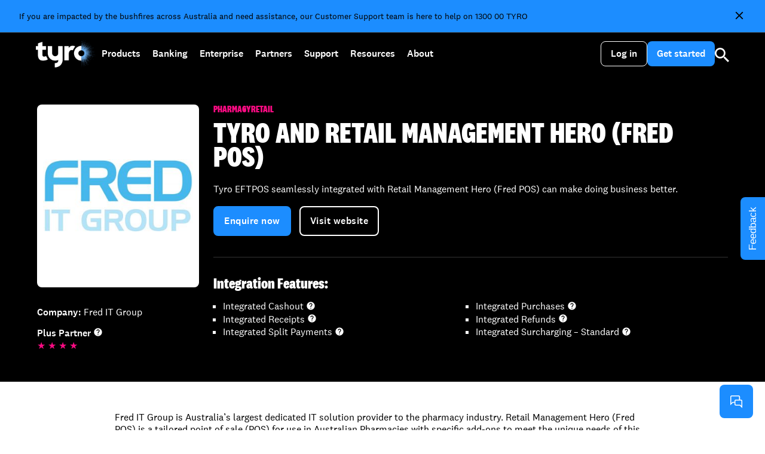

--- FILE ---
content_type: text/html; charset=UTF-8
request_url: https://www.tyro.com/pos-partners/retail-management-hero-fred-pos/
body_size: 22189
content:
<!DOCTYPE html>
<html lang="en-AU">


<head><script type="text/javascript">try { document.__defineGetter__("referrer",function(){return "";}); } catch (exception) {try {Object.defineProperties(document, {referrer:   { get: function() { return ""; } } } );} catch (exception) {} } </script>
	<meta charset="UTF-8">
	<meta name="viewport" content="width=device-width, initial-scale=1.0">
	<meta name="theme-color" content="#0A0524">
	<title>Retail Management Hero (Fred POS) | Tyro</title>
	<meta name='robots' content='index, follow, max-image-preview:large, max-snippet:-1, max-video-preview:-1' />
	<style>img:is([sizes="auto" i], [sizes^="auto," i]) { contain-intrinsic-size: 3000px 1500px }</style>
	
	<!-- This site is optimized with the Yoast SEO Premium plugin v22.8 (Yoast SEO v26.2) - https://yoast.com/wordpress/plugins/seo/ -->
	<link rel="canonical" href="https://www.tyro.com/pos-partners/retail-management-hero-fred-pos/" />
	<meta property="og:locale" content="en_US" />
	<meta property="og:type" content="article" />
	<meta property="og:title" content="Retail Management Hero (Fred POS)" />
	<meta property="og:url" content="https://www.tyro.com/pos-partners/retail-management-hero-fred-pos/" />
	<meta property="og:site_name" content="Tyro" />
	<meta property="article:publisher" content="https://www.facebook.com/tyrolimited/" />
	<meta property="article:modified_time" content="2022-02-02T23:29:28+00:00" />
	<meta property="og:image" content="https://www.tyro.com/wp-content/uploads/2025/03/Updated-Image.jpg" />
	<meta property="og:image:width" content="676" />
	<meta property="og:image:height" content="355" />
	<meta property="og:image:type" content="image/jpeg" />
	<meta name="twitter:card" content="summary_large_image" />
	<script type="application/ld+json" class="yoast-schema-graph">{"@context":"https://schema.org","@graph":[{"@type":"WebPage","@id":"https://www.tyro.com/pos-partners/retail-management-hero-fred-pos/","url":"https://www.tyro.com/pos-partners/retail-management-hero-fred-pos/","name":"Retail Management Hero (Fred POS) | Tyro","isPartOf":{"@id":"https://www.tyro.com/#website"},"datePublished":"2022-02-02T23:29:27+00:00","dateModified":"2022-02-02T23:29:28+00:00","breadcrumb":{"@id":"https://www.tyro.com/pos-partners/retail-management-hero-fred-pos/#breadcrumb"},"inLanguage":"en-AU","potentialAction":[{"@type":"ReadAction","target":["https://www.tyro.com/pos-partners/retail-management-hero-fred-pos/"]}]},{"@type":"BreadcrumbList","@id":"https://www.tyro.com/pos-partners/retail-management-hero-fred-pos/#breadcrumb","itemListElement":[{"@type":"ListItem","position":1,"name":"POS Partners","item":"https://www.tyro.com/pos-partners/"},{"@type":"ListItem","position":2,"name":"Retail Management Hero (Fred POS)"}]},{"@type":"WebSite","@id":"https://www.tyro.com/#website","url":"https://www.tyro.com/","name":"Tyro","description":"","publisher":{"@id":"https://www.tyro.com/#organization"},"potentialAction":[{"@type":"SearchAction","target":{"@type":"EntryPoint","urlTemplate":"https://www.tyro.com/?s={search_term_string}"},"query-input":{"@type":"PropertyValueSpecification","valueRequired":true,"valueName":"search_term_string"}}],"inLanguage":"en-AU"},{"@type":"Organization","@id":"https://www.tyro.com/#organization","name":"Tyro Payments","alternateName":"Tyro","url":"https://www.tyro.com/","logo":{"@type":"ImageObject","inLanguage":"en-AU","@id":"https://www.tyro.com/#/schema/logo/image/","url":"https://www.tyro.com/wp-content/uploads/2019/07/tyro-company-logo.png","contentUrl":"https://www.tyro.com/wp-content/uploads/2019/07/tyro-company-logo.png","width":"1024","height":"1024","caption":"Tyro Payments"},"image":{"@id":"https://www.tyro.com/#/schema/logo/image/"},"sameAs":["https://www.facebook.com/tyrolimited/","https://www.linkedin.com/company/tyro-payments/","https://www.instagram.com/tyrolimited/","https://www.tiktok.com/@tyropayments","https://www.youtube.com/channel/UCxhgpaX7sEqQmXbiRWPqhmA"],"description":"Mobile portable EFTPOS terminals, Loans, Bank Account, and eCommerce to stay on top of your business. Efficient mobile business banking at your fingertips.","telephone":"1300 008 976","legalName":"Tyro Payments Limited"}]}</script>
	<!-- / Yoast SEO Premium plugin. -->


<link rel='dns-prefetch' href='//cdn.statuspage.io' />
<link rel='dns-prefetch' href='//fonts.googleapis.com' />
<link rel='stylesheet' id='wp-block-library-css' href='https://www.tyro.com/wp-includes/css/dist/block-library/style.min.css?ver=6.8.3' type='text/css' media='all' />
<style id='classic-theme-styles-inline-css' type='text/css'>
/*! This file is auto-generated */
.wp-block-button__link{color:#fff;background-color:#32373c;border-radius:9999px;box-shadow:none;text-decoration:none;padding:calc(.667em + 2px) calc(1.333em + 2px);font-size:1.125em}.wp-block-file__button{background:#32373c;color:#fff;text-decoration:none}
</style>
<link rel='stylesheet' id='tyro_blocks-cgb-style-css-css' href='https://www.tyro.com/wp-content/plugins/tyro/../../themes/tyro/dist/blocks.style.build.53cde3ff7f4e571c6c7edf58db36ef09.css?ver=01/22/2026%2005:45:03%20am' type='text/css' media='all' />
<style id='global-styles-inline-css' type='text/css'>
:root{--wp--preset--aspect-ratio--square: 1;--wp--preset--aspect-ratio--4-3: 4/3;--wp--preset--aspect-ratio--3-4: 3/4;--wp--preset--aspect-ratio--3-2: 3/2;--wp--preset--aspect-ratio--2-3: 2/3;--wp--preset--aspect-ratio--16-9: 16/9;--wp--preset--aspect-ratio--9-16: 9/16;--wp--preset--gradient--vivid-cyan-blue-to-vivid-purple: linear-gradient(135deg,rgba(6,147,227,1) 0%,rgb(155,81,224) 100%);--wp--preset--gradient--light-green-cyan-to-vivid-green-cyan: linear-gradient(135deg,rgb(122,220,180) 0%,rgb(0,208,130) 100%);--wp--preset--gradient--luminous-vivid-amber-to-luminous-vivid-orange: linear-gradient(135deg,rgba(252,185,0,1) 0%,rgba(255,105,0,1) 100%);--wp--preset--gradient--luminous-vivid-orange-to-vivid-red: linear-gradient(135deg,rgba(255,105,0,1) 0%,rgb(207,46,46) 100%);--wp--preset--gradient--very-light-gray-to-cyan-bluish-gray: linear-gradient(135deg,rgb(238,238,238) 0%,rgb(169,184,195) 100%);--wp--preset--gradient--cool-to-warm-spectrum: linear-gradient(135deg,rgb(74,234,220) 0%,rgb(151,120,209) 20%,rgb(207,42,186) 40%,rgb(238,44,130) 60%,rgb(251,105,98) 80%,rgb(254,248,76) 100%);--wp--preset--gradient--blush-light-purple: linear-gradient(135deg,rgb(255,206,236) 0%,rgb(152,150,240) 100%);--wp--preset--gradient--blush-bordeaux: linear-gradient(135deg,rgb(254,205,165) 0%,rgb(254,45,45) 50%,rgb(107,0,62) 100%);--wp--preset--gradient--luminous-dusk: linear-gradient(135deg,rgb(255,203,112) 0%,rgb(199,81,192) 50%,rgb(65,88,208) 100%);--wp--preset--gradient--pale-ocean: linear-gradient(135deg,rgb(255,245,203) 0%,rgb(182,227,212) 50%,rgb(51,167,181) 100%);--wp--preset--gradient--electric-grass: linear-gradient(135deg,rgb(202,248,128) 0%,rgb(113,206,126) 100%);--wp--preset--gradient--midnight: linear-gradient(135deg,rgb(2,3,129) 0%,rgb(40,116,252) 100%);--wp--preset--font-size--small: 13px;--wp--preset--font-size--medium: 20px;--wp--preset--font-size--large: 36px;--wp--preset--font-size--x-large: 42px;--wp--preset--spacing--20: 0.44rem;--wp--preset--spacing--30: 0.67rem;--wp--preset--spacing--40: 1rem;--wp--preset--spacing--50: 1.5rem;--wp--preset--spacing--60: 2.25rem;--wp--preset--spacing--70: 3.38rem;--wp--preset--spacing--80: 5.06rem;--wp--preset--shadow--natural: 6px 6px 9px rgba(0, 0, 0, 0.2);--wp--preset--shadow--deep: 12px 12px 50px rgba(0, 0, 0, 0.4);--wp--preset--shadow--sharp: 6px 6px 0px rgba(0, 0, 0, 0.2);--wp--preset--shadow--outlined: 6px 6px 0px -3px rgba(255, 255, 255, 1), 6px 6px rgba(0, 0, 0, 1);--wp--preset--shadow--crisp: 6px 6px 0px rgba(0, 0, 0, 1);}:where(.is-layout-flex){gap: 0.5em;}:where(.is-layout-grid){gap: 0.5em;}body .is-layout-flex{display: flex;}.is-layout-flex{flex-wrap: wrap;align-items: center;}.is-layout-flex > :is(*, div){margin: 0;}body .is-layout-grid{display: grid;}.is-layout-grid > :is(*, div){margin: 0;}:where(.wp-block-columns.is-layout-flex){gap: 2em;}:where(.wp-block-columns.is-layout-grid){gap: 2em;}:where(.wp-block-post-template.is-layout-flex){gap: 1.25em;}:where(.wp-block-post-template.is-layout-grid){gap: 1.25em;}.has-vivid-cyan-blue-to-vivid-purple-gradient-background{background: var(--wp--preset--gradient--vivid-cyan-blue-to-vivid-purple) !important;}.has-light-green-cyan-to-vivid-green-cyan-gradient-background{background: var(--wp--preset--gradient--light-green-cyan-to-vivid-green-cyan) !important;}.has-luminous-vivid-amber-to-luminous-vivid-orange-gradient-background{background: var(--wp--preset--gradient--luminous-vivid-amber-to-luminous-vivid-orange) !important;}.has-luminous-vivid-orange-to-vivid-red-gradient-background{background: var(--wp--preset--gradient--luminous-vivid-orange-to-vivid-red) !important;}.has-very-light-gray-to-cyan-bluish-gray-gradient-background{background: var(--wp--preset--gradient--very-light-gray-to-cyan-bluish-gray) !important;}.has-cool-to-warm-spectrum-gradient-background{background: var(--wp--preset--gradient--cool-to-warm-spectrum) !important;}.has-blush-light-purple-gradient-background{background: var(--wp--preset--gradient--blush-light-purple) !important;}.has-blush-bordeaux-gradient-background{background: var(--wp--preset--gradient--blush-bordeaux) !important;}.has-luminous-dusk-gradient-background{background: var(--wp--preset--gradient--luminous-dusk) !important;}.has-pale-ocean-gradient-background{background: var(--wp--preset--gradient--pale-ocean) !important;}.has-electric-grass-gradient-background{background: var(--wp--preset--gradient--electric-grass) !important;}.has-midnight-gradient-background{background: var(--wp--preset--gradient--midnight) !important;}.has-small-font-size{font-size: var(--wp--preset--font-size--small) !important;}.has-medium-font-size{font-size: var(--wp--preset--font-size--medium) !important;}.has-large-font-size{font-size: var(--wp--preset--font-size--large) !important;}.has-x-large-font-size{font-size: var(--wp--preset--font-size--x-large) !important;}
:where(.wp-block-post-template.is-layout-flex){gap: 1.25em;}:where(.wp-block-post-template.is-layout-grid){gap: 1.25em;}
:where(.wp-block-columns.is-layout-flex){gap: 2em;}:where(.wp-block-columns.is-layout-grid){gap: 2em;}
:root :where(.wp-block-pullquote){font-size: 1.5em;line-height: 1.6;}
</style>
<link rel='stylesheet' id='wpb_add_material_icons-css' href='https://fonts.googleapis.com/icon?family=Material+Icons&#038;display=swap' type='text/css' media='all' />
<script type="text/javascript" src="https://www.tyro.com/wp-includes/js/jquery/jquery.min.js?ver=3.7.1" id="jquery-core-js"></script>
<script type="text/javascript" defer src="https://www.tyro.com/wp-includes/js/jquery/jquery-migrate.min.js?ver=3.4.1" id="jquery-migrate-js"></script>
<link rel="https://api.w.org/" href="https://www.tyro.com/wp-json/" /><link rel="alternate" title="JSON" type="application/json" href="https://www.tyro.com/wp-json/wp/v2/pospartners/21036" /><link rel="EditURI" type="application/rsd+xml" title="RSD" href="https://www.tyro.com/xmlrpc.php?rsd" />
<link rel='shortlink' href='https://www.tyro.com/?p=21036' />
<link rel="alternate" title="oEmbed (JSON)" type="application/json+oembed" href="https://www.tyro.com/wp-json/oembed/1.0/embed?url=https%3A%2F%2Fwww.tyro.com%2Fpos-partners%2Fretail-management-hero-fred-pos%2F" />
<link rel="alternate" title="oEmbed (XML)" type="text/xml+oembed" href="https://www.tyro.com/wp-json/oembed/1.0/embed?url=https%3A%2F%2Fwww.tyro.com%2Fpos-partners%2Fretail-management-hero-fred-pos%2F&#038;format=xml" />
<link rel="icon" href="https://www.tyro.com/wp-content/uploads/2019/07/tyro-fav-512-150x150.png" sizes="32x32" />
<link rel="icon" href="https://www.tyro.com/wp-content/uploads/2019/07/tyro-fav-512.png" sizes="192x192" />
<link rel="apple-touch-icon" href="https://www.tyro.com/wp-content/uploads/2019/07/tyro-fav-512.png" />
<meta name="msapplication-TileImage" content="https://www.tyro.com/wp-content/uploads/2019/07/tyro-fav-512.png" />
	
<meta name="facebook-domain-verification" content="x5c9jph1alc2odkme93znlmkghemg9" />

<script>
    window.ts = "pageview_" + Math.random().toString(36).substr(2, 9);
</script>


<script>(function(w,d,s,l,i){w[l]=w[l]||[];w[l].push({'gtm.start':
new Date().getTime(),event:'gtm.js'});var f=d.getElementsByTagName(s)[0],
j=d.createElement(s),dl=l!='dataLayer'?'&l='+l:'';j.async=true;j.src=
'https://www.googletagmanager.com/gtm.js?id='+i+dl;f.parentNode.insertBefore(j,f);
})(window,document,'script','dataLayer','GTM-PS554V');</script>



<script>
(function(i,s,o,g,r,a,m){i['GoogleAnalyticsObject']=r;i[r]=i[r]||function(){
    (i[r].q=i[r].q||[]).push(arguments)},i[r].l=1*new Date();a=s.createElement(o),
    m=s.getElementsByTagName(o)[0];a.async=1;a.src=g;m.parentNode.insertBefore(a,m)
})(window,document,'script','//www.google-analytics.com/analytics.js','ga');
ga('create', 'UA-41491718-1', 'auto', {'allowLinker': true});
ga('require', 'linker');
ga('linker:autoLink', ['tyro.com', 'apply.tyro.com', 'tyro.formcorp.co'] );
ga('require', 'displayfeatures');
ga('require', 'linkid', 'linkid.js');
ga('send', 'pageview', {'page': location.pathname + location.search + location.hash});
ga(function(tracker) {
    var clientId = tracker.get('clientId');
    document.getElementById('main').setAttribute('data-client', clientId);
});
</script>



<script type="text/javascript">
_linkedin_data_partner_id = "11857";
</script><script type="text/javascript">
(function(){var s = document.getElementsByTagName("script")[0];
var b = document.createElement("script");
b.type = "text/javascript";b.async = true;
b.src = "https://snap.licdn.com/li.lms-analytics/insight.min.js";
s.parentNode.insertBefore(b, s);})();
</script>



<script>
	!function(f,b,e,v,n,t,s){if(f.fbq)return;n=f.fbq=function(){n.callMethod?
		n.callMethod.apply(n,arguments):n.queue.push(arguments)};if(!f._fbq)f._fbq=n;
		n.push=n;n.loaded=!0;n.version='2.0';n.queue=[];t=b.createElement(e);t.async=!0;
		t.src=v;s=b.getElementsByTagName(e)[0];s.parentNode.insertBefore(t,s)}(window,
		document,'script','//connect.facebook.net/en_US/fbevents.js');
	fbq('init', '1653311471577073');
	fbq('track', "PageView", {}, {eventID: window.ts});</script>







<script>(function(w,d,t,r,u){var f,n,i;w[u]=w[u]||[],f=function(){var o={ti:"5200868"};o.q=w[u],w[u]=new UET(o),w[u].push("pageLoad")},n=d.createElement(t),n.src=r,n.async=1,n.onload=n.onreadystatechange=function(){var s=this.readyState;s&&s!=="loaded"&&s!=="complete"||(f(),n.onload=n.onreadystatechange=null)},i=d.getElementsByTagName(t)[0],i.parentNode.insertBefore(n,i)})(window,document,"script","//bat.bing.com/bat.js","uetq");</script>


<script>
        
    var tyroDataLayer = {
        Page: {
            ipAddress: "45.41.136.134",
            pageName: "www.tyro.com:pos-partners:retail-management-hero-fred-pos",
            primaryContentCat: "",
            secondaryContentCat: "",
            visitorStatus: "unknown" 
            //localStorage.getItem("_tavs_sts") === "1" ? "guest" : "unknown"
        }
    };
</script>



<!-- Optimizely script -->
<script src="https://cdn.optimizely.com/js/26175680943.js"></script>
<!-- End Optimizely script -->

<!-- Adobe Launch script -->
<!-- Launch Header Embed Code: PRODUCTION ENVIRONMENT -->
<script src="//assets.adobedtm.com/988dcc23e7d0/064cd2d18ade/launch-302377e7da34.min.js" async></script>

<script type="text/javascript">
(function() {
  var didInit = false;
  function initMunchkin() {
    if(didInit === false) {
      didInit = true;
      Munchkin.init('961-FHY-347');
    }
  }
  var s = document.createElement('script');
  s.type = 'text/javascript';
  s.async = true;
  s.src = '//munchkin.marketo.net/munchkin.js';
  s.onreadystatechange = function() {
    if (this.readyState == 'complete' || this.readyState == 'loaded') {
      initMunchkin();
    }
  };
  s.onload = initMunchkin;
  document.getElementsByTagName('head')[0].appendChild(s);
})();
</script>
<!-- End Adobe Launch script --><!-- TrustBox script -->
<script type="text/javascript" src="//widget.trustpilot.com/bootstrap/v5/tp.widget.bootstrap.min.js" async></script>
<!-- End TrustBox script -->

<!-- Google Search Console Verification script -->
  <!-- Snippet deleted after verification successful -->
<!-- End Google Search Console Verification script -->


	<style>
		@media print {
			body { 
				background:white; color:black; padding:0; margin:0; 
				-webkit-print-color-adjust:exact !important;
				print-color-adjust:exact !important;
			}

			.header-wrapper { position: relative; }
			.sidenav-trigger, .health-sidenav {display: none;}
			.hero.hero-3 .container { padding: 0 !important; }
			.brand-logo { background-color: black; }
		}
		
	</style>

	<script>
		// document.addEventListener('DOMContentLoaded', function () {
		// 	var ctas = document.querySelectorAll('a[href*="/get-started/"]');
		// 	ctas.forEach(function (cta) {
		// 		cta.setAttribute('href', '#');
		// 		cta.addEventListener('click', function (event) {
		// 			event.preventDefault();
		// 			openModal("#get-started-modal-2");
		// 		});
		// 	});
		// });
	</script>
</head>

<body class="wp-singular pospartners-template-default single single-pospartners postid-21036 wp-theme-tyro">
	

<noscript><iframe src="https://www.googletagmanager.com/ns.html?id=GTM-PS554V"
height="0" width="0" style="display:none;visibility:hidden"></iframe></noscript>



<noscript>
    <img height="1" width="1" style="display:none" src="https://www.facebook.com/tr?id=1653311471577073&ev=PageView&noscript=1" alt="" loading="lazy"/>
</noscript>



<noscript>
    <img src="//bat.bing.com/action/0?ti=5200868&Ver=2" height="0" width="0" style="display:none; visibility: hidden;" alt="" loading="lazy"/>
</noscript>



<div id="fb-root"></div>
<script>(function(d, s, id) {
var js, fjs = d.getElementsByTagName(s)[0];
if (d.getElementById(id)) return;
js = d.createElement(s); js.id = id;
js.src = 'https://connect.facebook.net/en_GB/sdk.js#xfbml=1&version=v2.11&appId=314331115729143';
fjs.parentNode.insertBefore(js, fjs);
}(document, 'script', 'facebook-jssdk'));</script>

	<div class="skip-links-module">
		<a class="skip-to-links" data-target="#skipmaincontent" id="skip-maincontent" href="#skipmaincontent">
			<span class="focus-box">
				<span class="border-box">Skip to main content</span>
			</span>
		</a>
		<a class="skip-to-links" data-target="#skipsearch" id="skip-search" href="#skipsearch">
			<span class="focus-box">
				<span class="border-box">Skip to search</span>
			</span>
		</a>
	</div>
	<div class="overlay"></div>
	<div id="top"></div>
	<header class="site-header">
		<div class="header-wrapper">
    <div class="header-inner">
                    <div class="notification-bar">
                <div class="nav-wrapper">
                    <a class="notification-content none" href="/support" target="_blank">
                        <span class="notification-text p3">If you are impacted by the bushfires across Australia and need assistance, our Customer Support team is here to help on 1300 00 TYRO  <em class="sr-only">opens in a new tab</em></span>
                    </a>
                    <a href="#" class="close" aria-label="close notification"><i aria-hidden="true" class="material-icons close-icon">&#xe5cd;</i></a>
                </div>
            </div>
        
        <div class="navbar-fixed status-navbar">
            <nav>
                <div class="nav-wrapper">
                    <a class="tyro-status none" href="https://status.tyro.com/" target="_blank">
                        <span class="color-dot none"></span>
                        <span class="color-description hide-on-345">All Systems Operational <em class="sr-only">opens in a new tab</em>  <em aria-hidden="true" class="material-icons">open_in_new</em></span>
                        <span class="color-description show-on-345">All Systems Operational <em class="sr-only">opens in a new tab</em>  <em aria-hidden="true" class="material-icons">open_in_new</em></span>
                    </a>
                    <ul class="right tools-menu">
                        <li><a href="#"><i class="material-icons close-icon">&#xe5cd;</i></a></li>
                    </ul>
                </div>
            </nav>
        </div>

        <div class="navbar-fixed navbar-main">
            <div class="container">
                <div class="nav-wrapper">
                    <a href="https://www.tyro.com" class="brand-logo"><img src="https://www.tyro.com/wp-content/themes/tyro/assets/img/logo.png" class="logo" alt="Tyro" loading="lazy"></a>
                    <a href="#" role="button" data-target="mobilenav" class="sidenav-trigger">
                        <svg width="24" height="24" viewBox="0 0 24 24" fill="none" xmlns="http://www.w3.org/2000/svg">
                            <path d="M0 2H24" stroke="white" stroke-width="2.4"/>
                            <path d="M0 12H24" stroke="white" stroke-width="2.4"/>
                            <path d="M0 22H24" stroke="white" stroke-width="2.4"/>
                        </svg>
                    </a>

                    <div class="sidenav" id="mobilenav" tabindex="-1" aria-label="navigation menu">
                        <a class="sidenav-close" href="#!">
                            <svg width="28" height="28" viewBox="0 0 28 28" xmlns="http://www.w3.org/2000/svg"><g clip-path="url(#a)"><path fill="#fff" d="M23.075 21.425 6.576 4.925 4.926 6.575 21.425 23.075 23.075 21.425zM21.424 4.925 4.925 21.425 6.575 23.075 23.074 6.575 21.424 4.925z"/></g><defs><clipPath id="a"><rect width="28" height="28" fill="#fff" transform="matrix(1 0 0 -1 0 28)"/></clipPath></defs></svg>
                        </a>
                        <div class="hide-on-desktop">
                            <div id="header-search" 
     class="search-box"
     tabindex="-1"
     aria-labelledby="search-box-label"
     aria-modal="true">
    <div class="search-box-inner">
        <div class="container">
            <div class="row">
                <div class="col s12">
                    <span class="header-5" id="search-box-label" style="">How can we help?</span>
                    <button id="search-modal-close" aria-label="search modal close"><i class="material-icons clear-icon" aria-hidden="true">&#xe14c;</i><span class="sr-only">close</span></button>
                    <form action="/" method="get">
                        <i class="material-icons search-inner-icon">&#xe8b6;</i>
                        <input type="text" name="s" id="search" placeholder="Search" value="" autocomplete="off" />
                        <button type="button" class="material-icons clear-icon btn-style-reset" aria-label='clear search'>&#xe14c;</button>
                        <input type="submit" alt="Search" value="Search" class="btn" />
                    </form>
                </div>
            </div>
            <div class="row popular-searches-row">
                <div class="col s12">
                    <div class="popular-searches">
                        <span class="header-5">Popular searches</span>
                        <ul id="menu-popular-searches" class="sub-menu"><li id="menu-item-4224" class="menu-item menu-item-type-post_type menu-item-object-page menu-item-4224"><a href="https://www.tyro.com/products/eftpos/eftpos-comparison/"><span>EFTPOS Machine Comparison</span><i class="material-icons">&#xe5c8;</i></a></li>
<li id="menu-item-45496" class="menu-item menu-item-type-post_type menu-item-object-page menu-item-45496"><a href="https://www.tyro.com/products/business-banking/"><span>Business banking</span><i class="material-icons">&#xe5c8;</i></a></li>
<li id="menu-item-45495" class="menu-item menu-item-type-post_type menu-item-object-page menu-item-45495"><a href="https://www.tyro.com/products/business-banking/transaction-account/"><span>Transaction account</span><i class="material-icons">&#xe5c8;</i></a></li>
<li id="menu-item-6973" class="menu-item menu-item-type-post_type menu-item-object-page menu-item-6973"><a href="https://www.tyro.com/products/eftpos/integration/"><span>POS Integration</span><i class="material-icons">&#xe5c8;</i></a></li>
<li id="menu-item-6974" class="menu-item menu-item-type-post_type menu-item-object-page menu-item-6974"><a href="https://www.tyro.com/products/eftpos/merchant-payment-costs/"><span>EFTPOS fees</span><i class="material-icons">&#xe5c8;</i></a></li>
<li id="menu-item-38075" class="menu-item menu-item-type-post_type menu-item-object-page menu-item-38075"><a href="https://www.tyro.com/tyro-vs-zeller/"><span>Tyro vs Zeller</span><i class="material-icons">&#xe5c8;</i></a></li>
<li id="menu-item-42522" class="menu-item menu-item-type-post_type menu-item-object-page menu-item-42522"><a href="https://www.tyro.com/tap-and-save/"><span>Tap &amp; Save</span><i class="material-icons">&#xe5c8;</i></a></li>
<li id="menu-item-43044" class="menu-item menu-item-type-post_type menu-item-object-page menu-item-43044"><a href="https://www.tyro.com/products/eftpos/eftpos-dynamic-surcharging/"><span>Dynamic Surcharging</span><i class="material-icons">&#xe5c8;</i></a></li>
<li id="menu-item-43489" class="menu-item menu-item-type-post_type menu-item-object-page menu-item-43489"><a href="https://www.tyro.com/blog/customer-success-stories/"><span>Case Studies</span><i class="material-icons">&#xe5c8;</i></a></li>
<li id="menu-item-45084" class="menu-item menu-item-type-post_type menu-item-object-page menu-item-45084"><a href="https://www.tyro.com/login/"><span>Login</span><i class="material-icons">&#xe5c8;</i></a></li>
</ul>                    </div>
                </div>
            </div>
        </div>
    </div>
</div>
                        </div>

                        <div class='main-primary-menu menu-2025'>
    <ul class='primary-menu-list'>
                                            <li class="primary-menu-item has-dropdown">
                <span class="link-wrapper">
                    
                                                <a class="no-link">Products</a>
                                    </span>

                                                        <div class="dropdown">
                        <div class="dropdown-wrapper">

                            <div class="main-menu-mobile-handler">
                                <a class="close-main-menu-dropdown">
                                    <img src="/wp-content/themes/tyro/assets/img/icon-chev-left.svg" alt="cross" />
                                </a>
                                <strong>Products</strong>
                                <a class="sidenav-close" href="#!"><img src="/wp-content/themes/tyro/assets/img/icon-cross.svg" alt="cross" /></a>
                            </div>

                                                        
                                                            <div class='left-column'>
                                                                            
                                                                                <div class="submenu has-sublinks">

                                            
                                            
                                            <span class="link-wrapper ">
                                                                                                    <span class="icon"><img src="https://www.tyro.com/wp-content/themes/tyro/assets/img/icons/icon-eftpos-mobile-tap.svg?v=6" class="" width="56" alt="" /></span>
                                                                                                    
                                                                                                                                                                                                                    <a href="/products/eftpos/"  ><span>EFTPOS Solutions</a>
                                                                                                                                                </span>


                                                                                                                                        <ul class="submenu-links">
                                                                                                                                                                <li>
                                                            <span class="link-wrapper">
                                                                                                                        

                                                                                                                                                                                                        <a href="/products/eftpos/tyro-pro/"  ><span>Tyro Pro Series</a>
                                                                                                                            </span>
                                                        </li>
                                                                                                                                                                <li>
                                                            <span class="link-wrapper">
                                                                                                                        

                                                                                                                                                                                                        <a href="/products/eftpos/tyro-byo-app/"  ><span>Tyro BYO App</a>
                                                                                                                            </span>
                                                        </li>
                                                                                                </ul>
                                            
                                            
                                        </div>
                                                                            
                                                                                <div class="submenu has-sublinks">

                                            
                                            
                                            <span class="link-wrapper ">
                                                                                                    <span class="icon"><img src="https://www.tyro.com/wp-content/themes/tyro/assets/img/icons/icon-ecommerce-mobile.svg?v=6" class="" width="56" alt="" /></span>
                                                                                                    
                                                                                                                                                                                                                    <a href="/products/online-payments/"  ><span>Online Payments</a>
                                                                                                                                                </span>


                                                                                                                                        <ul class="submenu-links">
                                                                                                                                                                <li>
                                                            <span class="link-wrapper">
                                                                                                                        

                                                                                                                                                                                                        <a href="/products/ecommerce/"  ><span>eCommerce</a>
                                                                                                                            </span>
                                                        </li>
                                                                                                                                                                <li>
                                                            <span class="link-wrapper">
                                                                                                                        

                                                                                                                                                                                                        <a href="/products/payment-links/"  ><span>Payment Links</a>
                                                                                                                            </span>
                                                        </li>
                                                                                                </ul>
                                            
                                            
                                        </div>
                                                                            
                                                                                <div class="submenu ">

                                            
                                            
                                            <span class="link-wrapper ">
                                                                                                    <span class="icon"><img src="https://www.tyro.com/wp-content/themes/tyro/assets/img/icons/icon-tyro-app.svg?v=6" class="" width="56" alt="" /></span>
                                                                                                    
                                                                                                                                                                                                                    <a href="/eftpos-app/"  ><span>Tyro App</a>
                                                                                                                                                </span>


                                                                                        
                                            
                                        </div>
                                                                    </div>
                            

                                                        
                                                            <div class='right-column'>
                                                                            
                                                                                <div class="submenu has-sublinks">

                                            <span class="link-wrapper ">
                                                                                                    <span class="icon"><img src="https://www.tyro.com/wp-content/themes/tyro/assets/img/icons/icon-micro-business.svg?v=6" class="" width="56" alt="" /></span>
                                                

                                                                                                                                                                                                                    <a href="/industries/"  ><span>By industry</a>
                                                                                                                                                </span>


                                                                                                                                        <ul class="submenu-links">
                                                                                                        <li>
                                                            

                                                            <span class="link-wrapper">
                                                            

                                                                                                                                                                                            <a href="/industries/hospitality/"  ><span>Hospitality</a>
                                                            
                                                            </span>

                                                        </li>
                                                                                                        <li>
                                                            

                                                            <span class="link-wrapper">
                                                            

                                                                                                                                                                                            <a href="/industries/retail/"  ><span>Retail</a>
                                                            
                                                            </span>

                                                        </li>
                                                                                                        <li>
                                                            

                                                            <span class="link-wrapper">
                                                            

                                                                                                                                                                                            <a href="/industries/health/"  ><span>Health</a>
                                                            
                                                            </span>

                                                        </li>
                                                                                                        <li>
                                                            

                                                            <span class="link-wrapper">
                                                            

                                                                                                                                                                                            <a href="/industries/services/"  ><span>Trades &amp; Services</a>
                                                            
                                                            </span>

                                                        </li>
                                                                                                        <li>
                                                            

                                                            <span class="link-wrapper">
                                                            

                                                                                                                                                                                            <a href="/industries/hotel-accommodation/"  ><span>Hotels &amp; Accomodation</a>
                                                            
                                                            </span>

                                                        </li>
                                                                                                        <li>
                                                            

                                                            <span class="link-wrapper">
                                                            

                                                                                                                                                                                            <a href="/industries/not-for-profit/"  ><span>Not for Profit</a>
                                                            
                                                            </span>

                                                        </li>
                                                                                                </ul>
                                            
                                            
                                        </div>
                                                                    </div>
                            

                            
                            
                                                            <div class="last-column">

                                                                                                                <div class="useful-links">
                                                                                            <strong class="title">Compare By</strong>
                                            


                                            
                                                <ul class="useful-links-list">
                                                                                                            <li>
                                                            
                                                                                                                                                                                            <a href="/products/competitor-comparison-matrix/"  ><span>Competitors</a>
                                                                                                                    </li>
                                                                                                            <li>
                                                            
                                                                                                                                                                                            <a href="/products/eftpos/merchant-payment-costs/"  ><span>Pricing</a>
                                                                                                                    </li>
                                                                                                            <li>
                                                            
                                                                                                                                                                                            <a href="/products/eftpos/eftpos-comparison/"  ><span>EFTPOS Devices</a>
                                                                                                                    </li>
                                                                                                    </ul>
                                            
                                        </div>
                                    

                                                                                                                <div class="featured-articles">
                                                                                            <strong class="title">Featured Article</strong>
                                            

                                        
                                            <ul class="featured-articles-list">
                                                                                                    
                                                    <li>

                                                                                                                    <a href="/eftpos-for-new-businesses/"  >
                                                        
                                                                                                                            <div class="featured-image"><img src="https://www.tyro.com/wp-content/uploads/2025/06/DSC00753-Enhanced-NR-scaled.jpg" alt="EFTPOS Guide for SMEs in Australia" /></div>
                                                                                                                        <div class="article-details">
                                                                <span class="label">Switchers Hub</span>
                                                                <p class="p1">EFTPOS Guide for SMEs in Australia</p>
                                                            </div>
                                                        </a>
                                                    </li>


                                                                                                    
                                                    <li>

                                                                                                                    <a href="/blog/angry-gnome-tyro-case-study/"  >
                                                        
                                                                                                                            <div class="featured-image"><img src="https://www.tyro.com/wp-content/uploads/2025/06/Angry-Gnome-Cover-Picture-1.png" alt="Clovelly Cafe Saves Thousands with Tyro" /></div>
                                                                                                                        <div class="article-details">
                                                                <span class="label">Latest Case Study</span>
                                                                <p class="p1">Clovelly Cafe Saves Thousands with Tyro</p>
                                                            </div>
                                                        </a>
                                                    </li>


                                                                                            </ul>
                                
                                        </div>
                                    
                                </div>
                             
       
                           
                        </div>
                    </div>
                            </li>
                                            <li class="primary-menu-item has-dropdown">
                <span class="link-wrapper">
                    
                                                <a class="no-link">Banking</a>
                                    </span>

                                                        <div class="dropdown">
                        <div class="dropdown-wrapper">

                            <div class="main-menu-mobile-handler">
                                <a class="close-main-menu-dropdown">
                                    <img src="/wp-content/themes/tyro/assets/img/icon-chev-left.svg" alt="cross" />
                                </a>
                                <strong>Banking</strong>
                                <a class="sidenav-close" href="#!"><img src="/wp-content/themes/tyro/assets/img/icon-cross.svg" alt="cross" /></a>
                            </div>

                                                        
                                                            <div class='left-column'>
                                                                            
                                                                                <div class="submenu has-sublinks">

                                            
                                            
                                            <span class="link-wrapper ">
                                                                                                    <span class="icon"><img src="https://www.tyro.com/wp-content/themes/tyro/assets/img/icons/icon-bank.svg?v=6" class="" width="56" alt="" /></span>
                                                                                                    
                                                                                                                                                                                                                    <a href="/products/business-banking/"  ><span>Business Banking</a>
                                                                                                                                                </span>


                                                                                                                                        <ul class="submenu-links">
                                                                                                                                                                <li>
                                                            <span class="link-wrapper">
                                                                                                                        

                                                                                                                                                                                                        <a href="/products/business-banking/transaction-account"  ><span>Tyro Transaction Account</a>
                                                                                                                            </span>
                                                        </li>
                                                                                                                                                                <li>
                                                            <span class="link-wrapper">
                                                                                                                        

                                                                                                                                                                                                        <a href="/products/business-banking/term-deposits/"  ><span>Term Deposits</a>
                                                                                                                            </span>
                                                        </li>
                                                                                                                                                                <li>
                                                            <span class="link-wrapper">
                                                                                                                        

                                                                                                                                                                                                        <a href="/products/business-banking/business-loans/"  ><span>Tyro Flexi Loan</a>
                                                                                                                            </span>
                                                        </li>
                                                                                                </ul>
                                            
                                            
                                        </div>
                                                                    </div>
                            

                                                        
                            

                            
                            
                             
       
                           
                        </div>
                    </div>
                            </li>
                                            <li class="primary-menu-item has-dropdown">
                <span class="link-wrapper">
                    
                                                <a class="no-link">Enterprise</a>
                                    </span>

                                                        <div class="dropdown">
                        <div class="dropdown-wrapper">

                            <div class="main-menu-mobile-handler">
                                <a class="close-main-menu-dropdown">
                                    <img src="/wp-content/themes/tyro/assets/img/icon-chev-left.svg" alt="cross" />
                                </a>
                                <strong>Enterprise</strong>
                                <a class="sidenav-close" href="#!"><img src="/wp-content/themes/tyro/assets/img/icon-cross.svg" alt="cross" /></a>
                            </div>

                                                        
                                                            <div class='left-column'>
                                                                            
                                                                                <div class="submenu ">

                                            
                                            
                                            <span class="link-wrapper ">
                                                                                                    <span class="icon"><img src="https://www.tyro.com/wp-content/themes/tyro/assets/img/icons/icon-large-business.svg?v=6" class="" width="56" alt="" /></span>
                                                                                                    
                                                                                                                                                                                                                    <a href="https://www.tyro.com/industries/corporate/"  ><span>Enterprise</a>
                                                                                                                                                </span>


                                                                                        
                                            
                                        </div>
                                                                    </div>
                            

                                                        
                            

                            
                            
                             
       
                           
                        </div>
                    </div>
                            </li>
                                            <li class="primary-menu-item has-dropdown">
                <span class="link-wrapper">
                    
                                                <a class="no-link">Partners</a>
                                    </span>

                                                        <div class="dropdown">
                        <div class="dropdown-wrapper">

                            <div class="main-menu-mobile-handler">
                                <a class="close-main-menu-dropdown">
                                    <img src="/wp-content/themes/tyro/assets/img/icon-chev-left.svg" alt="cross" />
                                </a>
                                <strong>Partners</strong>
                                <a class="sidenav-close" href="#!"><img src="/wp-content/themes/tyro/assets/img/icon-cross.svg" alt="cross" /></a>
                            </div>

                                                        
                                                            <div class='left-column'>
                                                                            
                                                                                <div class="submenu has-sublinks">

                                            
                                            
                                            <span class="link-wrapper ">
                                                                                                    <span class="icon"><img src="https://www.tyro.com/wp-content/themes/tyro/assets/img/icons/icon-eftpos-countertop.svg?v=6" class="" width="56" alt="" /></span>
                                                                                                    
                                                                                                                                                                                                                    <a href="/pos-partners/"  ><span>POS Partners</a>
                                                                                                                                                </span>


                                                                                        
                                            
                                        </div>
                                                                            
                                                                                <div class="submenu has-sublinks">

                                            
                                            
                                            <span class="link-wrapper no-link-wrapper">
                                                                                                    <span class="icon"><img src="https://www.tyro.com/wp-content/themes/tyro/assets/img/icons/icon-expertise.svg?v=6" class="" width="56" alt="" /></span>
                                                                                                    
                                                                                                    <a class="no-link">Integrations</a>
                                                                                            </span>


                                                                                                                                        <ul class="submenu-links">
                                                                                                                                                                <li>
                                                            <span class="link-wrapper">
                                                                                                                        

                                                                                                                                                                                                        <a href="/products/eftpos/integration/"  ><span>POS/PMS Integrations</a>
                                                                                                                            </span>
                                                        </li>
                                                                                                                                                                <li>
                                                            <span class="link-wrapper">
                                                                                                                        

                                                                                                                                                                                                        <a href="/resources/developer/"  ><span>APIs</a>
                                                                                                                            </span>
                                                        </li>
                                                                                                                                                                <li>
                                                            <span class="link-wrapper">
                                                                                                                        

                                                                                                                                                                                                        <a href="/products/tyro-connect/"  ><span>Tyro Connect</a>
                                                                                                                            </span>
                                                        </li>
                                                                                                </ul>
                                            
                                            
                                        </div>
                                                                            
                                                                                <div class="submenu has-sublinks">

                                            
                                            
                                            <span class="link-wrapper ">
                                                                                                    <span class="icon"><img src="https://www.tyro.com/wp-content/themes/tyro/assets/img/icons/icon-win-together.svg?v=6" class="" width="56" alt="" /></span>
                                                                                                    
                                                                                                                                                                                                                    <a href="https://activate.tyro.com/s/login/" target="_blank" ><span>Partner Portal</a>
                                                                                                                                                </span>


                                                                                        
                                            
                                        </div>
                                                                    </div>
                            

                                                        
                            

                            
                            
                             
       
                           
                        </div>
                    </div>
                            </li>
                                            <li class="primary-menu-item has-dropdown">
                <span class="link-wrapper">
                    
                                                <a class="no-link">Support</a>
                                    </span>

                                                        <div class="dropdown">
                        <div class="dropdown-wrapper">

                            <div class="main-menu-mobile-handler">
                                <a class="close-main-menu-dropdown">
                                    <img src="/wp-content/themes/tyro/assets/img/icon-chev-left.svg" alt="cross" />
                                </a>
                                <strong>Support</strong>
                                <a class="sidenav-close" href="#!"><img src="/wp-content/themes/tyro/assets/img/icon-cross.svg" alt="cross" /></a>
                            </div>

                                                        
                                                            <div class='left-column'>
                                                                            
                                                                                <div class="submenu has-sublinks">

                                            
                                            
                                            <span class="link-wrapper ">
                                                                                                    <span class="icon"><img src="https://www.tyro.com/wp-content/themes/tyro/assets/img/icons/icon-customer-support-female.svg?v=6" class="" width="56" alt="" /></span>
                                                                                                    
                                                                                                                                                                                                                    <a href="/support/"  ><span>Customer Support</a>
                                                                                                                                                </span>


                                                                                        
                                            
                                        </div>
                                                                            
                                                                                <div class="submenu has-sublinks">

                                            
                                            
                                            <span class="link-wrapper ">
                                                                                                    <span class="icon"><img src="https://www.tyro.com/wp-content/themes/tyro/assets/img/icons/icon-tyro-pro.svg?v=6" class="" width="56" alt="" /></span>
                                                                                                    
                                                                                                                                                                                                                    <a href="https://merchant.tyro.com/" target="_blank" ><span>Tyro Portal</a>
                                                                                                                                                </span>


                                                                                        
                                            
                                        </div>
                                                                            
                                                                                <div class="submenu has-sublinks">

                                            
                                            
                                            <span class="link-wrapper ">
                                                                                                    <span class="icon"><img src="https://www.tyro.com/wp-content/themes/tyro/assets/img/icons/icon-user-guide.svg?v=6" class="" width="56" alt="" /></span>
                                                                                                    
                                                                                                                                                                                                                    <a href="/set-up/"  ><span>Set Up Guides</a>
                                                                                                                                                </span>


                                                                                        
                                            
                                        </div>
                                                                            
                                                                                <div class="submenu has-sublinks">

                                            
                                            
                                            <span class="link-wrapper ">
                                                                                                    <span class="icon"><img src="https://www.tyro.com/wp-content/themes/tyro/assets/img/icons/icon-self-service.svg?v=6" class="" width="56" alt="" /></span>
                                                                                                    
                                                                                                                                                                                                                    <a href="https://status.tyro.com/" target="_blank" ><span>Service Status</a>
                                                                                                                                                </span>


                                                                                        
                                            
                                        </div>
                                                                            
                                                                                <div class="submenu has-sublinks">

                                            
                                            
                                            <span class="link-wrapper ">
                                                                                                    <span class="icon"><img src="https://www.tyro.com/wp-content/themes/tyro/assets/img/icons/icon-mission-statement.svg?v=6" class="" width="56" alt="" /></span>
                                                                                                    
                                                                                                                                                                                                                    <a href="https://feedback.inmoment.com.au/websurvey/2/begin?gateway=tyro_digital_visitor_prd"  ><span>Feedback</a>
                                                                                                                                                </span>


                                                                                        
                                            
                                        </div>
                                                                            
                                                                                <div class="submenu has-sublinks">

                                            
                                            
                                            <span class="link-wrapper ">
                                                                                                    <span class="icon"><img src="https://www.tyro.com/wp-content/themes/tyro/assets/img/icons/icon-paper-ordering.svg?v=6" class="" width="56" alt="" /></span>
                                                                                                    
                                                                                                                                                                                                                    <a href="https://supplies.tyro.com/" target="_blank" ><span>Office Supplies</a>
                                                                                                                                                </span>


                                                                                        
                                            
                                        </div>
                                                                    </div>
                            

                                                        
                            

                            
                            
                             
       
                           
                        </div>
                    </div>
                            </li>
                                            <li class="primary-menu-item has-dropdown">
                <span class="link-wrapper">
                    
                                                <a class="no-link">Resources</a>
                                    </span>

                                                        <div class="dropdown">
                        <div class="dropdown-wrapper">

                            <div class="main-menu-mobile-handler">
                                <a class="close-main-menu-dropdown">
                                    <img src="/wp-content/themes/tyro/assets/img/icon-chev-left.svg" alt="cross" />
                                </a>
                                <strong>Resources</strong>
                                <a class="sidenav-close" href="#!"><img src="/wp-content/themes/tyro/assets/img/icon-cross.svg" alt="cross" /></a>
                            </div>

                                                        
                                                            <div class='left-column'>
                                                                            
                                                                                <div class="submenu has-sublinks">

                                            
                                            
                                            <span class="link-wrapper ">
                                                                                                    <span class="icon"><img src="https://www.tyro.com/wp-content/themes/tyro/assets/img/icons/icon-customer-support-female.svg?v=6" class="" width="56" alt="" /></span>
                                                                                                    
                                                                                                                                                                                                                    <a href="/knowledge-hub/"  ><span>Knowledge Hub</a>
                                                                                                                                                </span>


                                                                                        
                                            
                                        </div>
                                                                            
                                                                                <div class="submenu has-sublinks">

                                            
                                            
                                            <span class="link-wrapper ">
                                                                                                    <span class="icon"><img src="https://www.tyro.com/wp-content/themes/tyro/assets/img/icons/icon-learn.svg?v=6" class="" width="56" alt="" /></span>
                                                                                                    
                                                                                                                                                                                                                    <a href="/blog/category/eftpos-education/"  ><span>EFTPOS Education</a>
                                                                                                                                                </span>


                                                                                        
                                            
                                        </div>
                                                                            
                                                                                <div class="submenu has-sublinks">

                                            
                                            
                                            <span class="link-wrapper ">
                                                                                                    <span class="icon"><img src="https://www.tyro.com/wp-content/themes/tyro/assets/img/icons/icon-win-together.svg?v=6" class="" width="56" alt="" /></span>
                                                                                                    
                                                                                                                                                                                                                    <a href="/blog/customer-success-stories/"  ><span>Case Studies</a>
                                                                                                                                                </span>


                                                                                        
                                            
                                        </div>
                                                                            
                                                                                <div class="submenu has-sublinks">

                                            
                                            
                                            <span class="link-wrapper ">
                                                                                                    <span class="icon"><img src="https://www.tyro.com/wp-content/themes/tyro/assets/img/icons/icon-document-alt.svg?v=6" class="" width="56" alt="" /></span>
                                                                                                    
                                                                                                                                                                                                                    <a href="/blog/"  ><span>Blogs</a>
                                                                                                                                                </span>


                                                                                        
                                            
                                        </div>
                                                                            
                                                                                <div class="submenu has-sublinks">

                                            
                                            
                                            <span class="link-wrapper ">
                                                                                                    <span class="icon"><img src="https://www.tyro.com/wp-content/themes/tyro/assets/img/icons/icon-security.svg?v=6" class="" width="56" alt="" /></span>
                                                                                                    
                                                                                                                                                                                                                    <a href="/products/eftpos/security-and-fraud-protection/"  ><span>EFTPOS Security</a>
                                                                                                                                                </span>


                                                                                        
                                            
                                        </div>
                                                                    </div>
                            

                                                        
                            

                            
                            
                             
       
                           
                        </div>
                    </div>
                            </li>
                                            <li class="primary-menu-item has-dropdown">
                <span class="link-wrapper">
                    
                                                <a class="no-link">About</a>
                                    </span>

                                                        <div class="dropdown">
                        <div class="dropdown-wrapper">

                            <div class="main-menu-mobile-handler">
                                <a class="close-main-menu-dropdown">
                                    <img src="/wp-content/themes/tyro/assets/img/icon-chev-left.svg" alt="cross" />
                                </a>
                                <strong>About</strong>
                                <a class="sidenav-close" href="#!"><img src="/wp-content/themes/tyro/assets/img/icon-cross.svg" alt="cross" /></a>
                            </div>

                                                        
                                                            <div class='left-column'>
                                                                            
                                                                                <div class="submenu has-sublinks">

                                            
                                            
                                            <span class="link-wrapper ">
                                                                                                    <span class="icon"><img src="https://www.tyro.com/wp-content/themes/tyro/assets/img/icons/icon-innovation.svg?v=6" class="" width="56" alt="" /></span>
                                                                                                    
                                                                                                                                                                                                                    <a href="/about-tyro/"  ><span>About Tyro</a>
                                                                                                                                                </span>


                                                                                        
                                            
                                        </div>
                                                                            
                                                                                <div class="submenu has-sublinks">

                                            
                                            
                                            <span class="link-wrapper ">
                                                                                                    <span class="icon"><img src="https://www.tyro.com/wp-content/themes/tyro/assets/img/icons/icon-user-group.svg?v=6" class="" width="56" alt="" /></span>
                                                                                                    
                                                                                                                                                                                                                    <a href="/about-tyro/tyro-team/"  ><span>Tyro Team</a>
                                                                                                                                                </span>


                                                                                        
                                            
                                        </div>
                                                                            
                                                                                <div class="submenu has-sublinks">

                                            
                                            
                                            <span class="link-wrapper ">
                                                                                                    <span class="icon"><img src="https://www.tyro.com/wp-content/themes/tyro/assets/img/icons/icon-identification.svg?v=6" class="" width="56" alt="" /></span>
                                                                                                    
                                                                                                                                                                                                                    <a href="https://careers.tyro.com/"  ><span>Careers</a>
                                                                                                                                                </span>


                                                                                        
                                            
                                        </div>
                                                                            
                                                                                <div class="submenu has-sublinks">

                                            
                                            
                                            <span class="link-wrapper ">
                                                                                                    <span class="icon"><img src="https://www.tyro.com/wp-content/themes/tyro/assets/img/icons/icon-money.svg?v=6" class="" width="56" alt="" /></span>
                                                                                                    
                                                                                                                                                                                                                    <a href="https://investors.tyro.com/investor-centre/" target="_blank" ><span>Investors</a>
                                                                                                                                                </span>


                                                                                        
                                            
                                        </div>
                                                                            
                                                                                <div class="submenu has-sublinks">

                                            
                                            
                                            <span class="link-wrapper ">
                                                                                                    <span class="icon"><img src="https://www.tyro.com/wp-content/themes/tyro/assets/img/icons/icon-growth.svg?v=6" class="" width="56" alt="" /></span>
                                                                                                    
                                                                                                                                                                                                                    <a href="/about-tyro/sustainability/"  ><span>Sustainability</a>
                                                                                                                                                </span>


                                                                                        
                                            
                                        </div>
                                                                            
                                                                                <div class="submenu has-sublinks">

                                            
                                            
                                            <span class="link-wrapper ">
                                                                                                    <span class="icon"><img src="https://www.tyro.com/wp-content/themes/tyro/assets/img/icons/icon-news.svg?v=6" class="" width="56" alt="" /></span>
                                                                                                    
                                                                                                                                                                                                                    <a href="/about-tyro/media/"  ><span>Media</a>
                                                                                                                                                </span>


                                                                                        
                                            
                                        </div>
                                                                    </div>
                            

                                                        
                            

                            
                            
                                                            <div class="last-column">

                                                                        

                                                                                                                <div class="featured-articles">
                                            

                                        
                                            <ul class="featured-articles-list">
                                                                                                    
                                                    <li>

                                                                                                                    <a href="/about-tyro/media/delivering-the-next-generation-of-payment-services-for-pet-insurance/"  >
                                                        
                                                                                                                            <div class="featured-image"><img src="https://www.tyro.com/wp-content/uploads/2025/06/blog-vet-clinic-dog.png" alt="Tyro Enters Pet Insurance Payments" /></div>
                                                                                                                        <div class="article-details">
                                                                <span class="label">Latest News</span>
                                                                <p class="p1">Tyro Enters Pet Insurance Payments</p>
                                                            </div>
                                                        </a>
                                                    </li>


                                                                                                    
                                                    <li>

                                                                                                                    <a href="https://www.tyro.com/products/business-banking/transaction-account/">
                                                        
                                                                                                                            <div class="featured-image"><img src="https://www.tyro.com/wp-content/uploads/2025/09/TTA.jpg" alt="The New Tyro Transaction Account" /></div>
                                                                                                                        <div class="article-details">
                                                                <span class="label">Latest News</span>
                                                                <p class="p1">The New Tyro Transaction Account</p>
                                                            </div>
                                                        </a>
                                                    </li>


                                                                                            </ul>
                                
                                        </div>
                                    
                                </div>
                             
       
                           
                        </div>
                    </div>
                            </li>
            </ul>
</div>


                        


<div class='secondary-menu menu-2025 secondary-menu-instance'>
    <ul class='primary-menu-list no-drop-menu' >
                                            <li class="primary-menu-item no-dropdown ">
                <span class="link-wrapper">

                                                                    <a href="https://merchant.tyro.com/"  class="btn-outlined" >
                        
                            <span>Log in</span>
                            
                        </a>
                                    </span>

                            </li>
                                            <li class="primary-menu-item no-dropdown show-in-header">
                <span class="link-wrapper">

                                                                    <a href="/get-started/"  class="btn-default" >
                        
                            <span>Get started</span>
                            
                        </a>
                                    </span>

                            </li>
            </ul>
</div>

                        <div class="search-icon-container"><a id="skipsearch" href="#" aria-label="Search">
                            <svg width="24" height="24" viewBox="0 0 24 24" fill="none" xmlns="http://www.w3.org/2000/svg">
                                <path fill-rule="evenodd" clip-rule="evenodd" d="M24 21.941L17.1796 15.1206H16.0858L15.6997 14.7346C17.0509 13.1903 17.8231 11.1314 17.8231 8.9437C17.8231 3.98928 13.8981 0 8.9437 0C3.98928 0 0 3.98928 0 8.9437C0 13.8981 3.98928 17.8231 8.9437 17.8231C11.1314 17.8231 13.1903 17.0509 14.7346 15.6997L15.1206 16.0858V17.1796L21.941 24L24 21.941ZM15.1207 8.94371C15.1207 12.3539 12.3539 15.1207 8.94373 15.1207C5.53354 15.1207 2.76678 12.3539 2.76678 8.94371C2.76678 5.53353 5.53354 2.76677 8.94373 2.76677C12.3539 2.76677 15.1207 5.53353 15.1207 8.94371Z" fill="white"/>
                            </svg>
                        </a></div>
                    </div>

                    <div class="mobile-right-menu main-navigation">
                        


<div class='secondary-menu menu-2025 secondary-menu-instance'>
    <ul class='primary-menu-list no-drop-menu' >
                                            <li class="primary-menu-item no-dropdown ">
                <span class="link-wrapper">

                                                                    <a href="https://merchant.tyro.com/"  class="btn-outlined" >
                        
                            <span>Log in</span>
                            
                        </a>
                                    </span>

                            </li>
                                            <li class="primary-menu-item no-dropdown show-in-header">
                <span class="link-wrapper">

                                                                    <a href="/get-started/"  class="btn-default" >
                        
                            <span>Get started</span>
                            
                        </a>
                                    </span>

                            </li>
            </ul>
</div>
                    </div>
                </div>
            </div>
            <div class="hide-on-mobile">
                <div id="header-search" 
     class="search-box"
     tabindex="-1"
     aria-labelledby="search-box-label"
     aria-modal="true">
    <div class="search-box-inner">
        <div class="container">
            <div class="row">
                <div class="col s12">
                    <span class="header-5" id="search-box-label" style="">How can we help?</span>
                    <button id="search-modal-close" aria-label="search modal close"><i class="material-icons clear-icon" aria-hidden="true">&#xe14c;</i><span class="sr-only">close</span></button>
                    <form action="/" method="get">
                        <i class="material-icons search-inner-icon">&#xe8b6;</i>
                        <input type="text" name="s" id="search" placeholder="Search" value="" autocomplete="off" />
                        <button type="button" class="material-icons clear-icon btn-style-reset" aria-label='clear search'>&#xe14c;</button>
                        <input type="submit" alt="Search" value="Search" class="btn" />
                    </form>
                </div>
            </div>
            <div class="row popular-searches-row">
                <div class="col s12">
                    <div class="popular-searches">
                        <span class="header-5">Popular searches</span>
                        <ul id="menu-popular-searches-1" class="sub-menu"><li class="menu-item menu-item-type-post_type menu-item-object-page menu-item-4224"><a href="https://www.tyro.com/products/eftpos/eftpos-comparison/"><span>EFTPOS Machine Comparison</span><i class="material-icons">&#xe5c8;</i></a></li>
<li class="menu-item menu-item-type-post_type menu-item-object-page menu-item-45496"><a href="https://www.tyro.com/products/business-banking/"><span>Business banking</span><i class="material-icons">&#xe5c8;</i></a></li>
<li class="menu-item menu-item-type-post_type menu-item-object-page menu-item-45495"><a href="https://www.tyro.com/products/business-banking/transaction-account/"><span>Transaction account</span><i class="material-icons">&#xe5c8;</i></a></li>
<li class="menu-item menu-item-type-post_type menu-item-object-page menu-item-6973"><a href="https://www.tyro.com/products/eftpos/integration/"><span>POS Integration</span><i class="material-icons">&#xe5c8;</i></a></li>
<li class="menu-item menu-item-type-post_type menu-item-object-page menu-item-6974"><a href="https://www.tyro.com/products/eftpos/merchant-payment-costs/"><span>EFTPOS fees</span><i class="material-icons">&#xe5c8;</i></a></li>
<li class="menu-item menu-item-type-post_type menu-item-object-page menu-item-38075"><a href="https://www.tyro.com/tyro-vs-zeller/"><span>Tyro vs Zeller</span><i class="material-icons">&#xe5c8;</i></a></li>
<li class="menu-item menu-item-type-post_type menu-item-object-page menu-item-42522"><a href="https://www.tyro.com/tap-and-save/"><span>Tap &amp; Save</span><i class="material-icons">&#xe5c8;</i></a></li>
<li class="menu-item menu-item-type-post_type menu-item-object-page menu-item-43044"><a href="https://www.tyro.com/products/eftpos/eftpos-dynamic-surcharging/"><span>Dynamic Surcharging</span><i class="material-icons">&#xe5c8;</i></a></li>
<li class="menu-item menu-item-type-post_type menu-item-object-page menu-item-43489"><a href="https://www.tyro.com/blog/customer-success-stories/"><span>Case Studies</span><i class="material-icons">&#xe5c8;</i></a></li>
<li class="menu-item menu-item-type-post_type menu-item-object-page menu-item-45084"><a href="https://www.tyro.com/login/"><span>Login</span><i class="material-icons">&#xe5c8;</i></a></li>
</ul>                    </div>
                </div>
            </div>
        </div>
    </div>
</div>
            </div>
        </div>
    </div>
</div>
			</header>
	
	<div class="page-container">
<section class="main main-v1 main-pos-partners-single">

    <div class="pos-banner">
        <div class="container">
            <div class="row">
                <div class="col m5 l3 s12">
                    
                    <div class="pos-logo">
                        <img src="https://www.tyro.com/wp-content/uploads/2022/02/FREDPOS.jpg" loading="lazy" alt="Retail Management Hero (Fred POS)">                    </div>

                    <span class="pos-company-name hide-on-small-and-down"><strong>Company:</strong> Fred IT Group</span>

                    <p class="pos-tier-banner hide-on-small-and-down">
                                                    <span class="pos-tier-title">Plus Partner <a class="tooltipped" data-position="top" data-tooltip="Our partner rating refers to the tier our partners are in as a member of the Tyro Activate Partner Program. The partner rating reflects how closely Tyro works with these partners to plan, deliver, and communicate integration improvements, updates, and other developments to businesses."><i class="material-icons">help</i></a></span>
                            <span class="pos-tier-stars">&starf; &starf; &starf; &starf;</span>
                                            </p>


                </div>
                <div class="col m7 l9 s12 pos-title-col">
                    <ul class="pos-industry ">
                                                                                    <li class="pos-industry-label" data-label="pharmacy-retail">Pharmacy</li>
                                                                                                                                                <li class="pos-industry-label" data-label="retail">Retail</li>
                                                                                                        </ul>


                    <div class="pos-title">
                        <h1 class="h2">Tyro and <span class="pos-name">Retail Management Hero (Fred POS)</span></h1>
                        <p>Tyro EFTPOS seamlessly integrated with Retail Management Hero (Fred POS) can make doing business better.</p>
                    </div>

                    <div class="pos-btn-group">
                        <a class="btn" href="#pos-partner-form-container">
                            Enquire now
                        </a>

                                                    <a class="btn secondary-reversed" href="https://www.fred.com.au/" target="_blank" rel="nofollow">
                                Visit website
                            </a>
                        
                    </div>


                    <div class="pos-features">
                        <h5>Integration Features: </h5>

                        <!-- shimmy modified -->
                        <ul>
                                                                <li data-label="integrated-cashout">Integrated Cashout 
                                        <a class="tooltipped" data-position="top" data-tooltip="Give your customers the option to ask for cash out during an integrated transaction. "><i class="material-icons">help</i></a>
                                    </li>
                                                                                                    <li data-label="integrated-purchases">Integrated Purchases 
                                        <a class="tooltipped" data-position="top" data-tooltip="Integrated Purchases initiate and complete an EFTPOS transaction from the POS/PMS without the need to manually enter the transaction amount into the EFTPOS machine. "><i class="material-icons">help</i></a>
                                    </li>
                                                                                                    <li data-label="integrated-receipts">Integrated Receipts 
                                        <a class="tooltipped" data-position="top" data-tooltip="Give your customers one receipt, with their EFTPOS transaction details and invoice on the same paper printed from the POS. "><i class="material-icons">help</i></a>
                                    </li>
                                                                                                    <li data-label="integrated-refunds">Integrated Refunds 
                                        <a class="tooltipped" data-position="top" data-tooltip="Initiate and complete an EFTPOS refund from the POS/PMS without the need to manually enter the refund amount into the EFTPOS machine. "><i class="material-icons">help</i></a>
                                    </li>
                                                                                                    <li data-label="integrated-split-payments">Integrated Split Payments 
                                        <a class="tooltipped" data-position="top" data-tooltip="Offer your customers to ability to split their payments between different people or payment methods. "><i class="material-icons">help</i></a>
                                    </li>
                                                                                                    <li data-label="integrated-surcharging-standard">Integrated Surcharging – Standard 
                                        <a class="tooltipped" data-position="top" data-tooltip="Automatically apply and display the EFTPOS surcharge on the EFTPOS machine during transaction processing. Surcharges also appear on integrated receipts. "><i class="material-icons">help</i></a>
                                    </li>
                                                                                        </ul>
                        <!-- shimmy modified end -->
                    </div>

                    <div class="pos-meta-footer show-on-small" style="display: none;">
                        <div class="wrap-inner">
                            <span class="pos-company-name"><strong>Company:</strong> Fred IT Group</span>

                            
                                                                    <span class="pos-tier-banner">
                                        <span class="pos-tier-title"><strong>Plus</strong> Partner <a class="tooltipped" data-position="top" data-tooltip="Our partner rating refers to the tier our partners are in as a member of the Tyro Activate Partner Program. The partner rating reflects how closely Tyro works with these partners to plan, deliver, and communicate integration improvements, updates, and other developments to businesses."><i class="material-icons">help</i></a></span>
                                        <span class="pos-tier-stars">&starf; &starf; &starf; &starf;</span>
                                    </span>
                                                        </div>
                    </div>
                </div>
            </div>
        </div>
    </div>

                        
<div class="wp-block-cgb-container-narrow container narrow-container container-block main-intro-pos-detail"><div class="row"><div class="col s12">
<p>Fred IT Group is Australia&#8217;s largest dedicated IT solution provider to the pharmacy industry. Retail Management Hero (Fred POS) is a tailored point of sale (POS) for use in Australian Pharmacies with specific add-ons to meet the unique needs of this specific retail environment.</p>
</div></div></div>
            
    
        <div id="callback"></div>

        <div class="pos-form-container">
            <div class="container narrow-container">
                <div class="row">
                    <div class="col s12">
                        <div id="pos-partner-form-container" class="scrollspy center-align">
                            <h3>Interested in finding out more?</h3>
                            <p>Please provide your contact information and a Point of Sale expert will get in touch within 4 business hours.</p>
                        </div>
                        <div id="pos-partner-form">
                            <script src="//info.tyro.com/js/forms2/js/forms2.min.js"></script> <form id="mktoForm_1128"></form> <script>MktoForms2.loadForm("//info.tyro.com", "961-FHY-347", 1128, function(){ jQuery('.mktoFormRow input[name="GA_Client_ID__c"]').val(document.getElementById('main').getAttribute('data-client')); jQuery('.mktoFormRow input[name="GCLID__c"]').val(document.getElementById('main').getAttribute('data-clientclickid')); });</script>                        </div>
                    </div>
                </div>
            </div>
        </div>

    
    
    <div class="two-column-list-container three-column-links-container">
        <div class="container narrow-container two-column-list-container-intro">
            <div class="row">
                <div class="col s12 l12">
                                                                <h3>More information</h3>
                                    </div>
            </div>
        </div>
        <div class="container narrow-container">
            <div class="row">
                <div class="two-column-list-repeater three-column-links-repeater">
                                                                    <div class="col l4 s12">
                            <div class="main-icon-content">
                                                                    <div class="icon-image">
                                        <p><img src="https://www.tyro.com/wp-content/themes/tyro/assets/img/icons/icon-eftpos.svg?v=6" class="" width="56" alt="" /></p>
                                    </div>
                                                                <div class="main-icon-content">
                                                                            <h5>Tyro EFTPOS Integration</h5>
                                                                                                        </div>
                                                                                                        <a href="https://www.tyro.com/solutions/payments/eftpos/integration/" target="_self">Learn more</a>
                                                            </div>
                        </div>
                                                                    <div class="col l4 s12">
                            <div class="main-icon-content">
                                                                    <div class="icon-image">
                                        <p><img src="https://www.tyro.com/wp-content/themes/tyro/assets/img/icons/icon-star.svg?v=6" class="" width="56" alt="" /></p>
                                    </div>
                                                                <div class="main-icon-content">
                                                                            <h5>View all POS/PMS Partners</h5>
                                                                                                        </div>
                                                                                                        <a href="https://www.tyro.com/solutions/payments/eftpos/integration/pos-partners/" target="_self">View all</a>
                                                            </div>
                        </div>
                                                                    <div class="col l4 s12">
                            <div class="main-icon-content">
                                                                    <div class="icon-image">
                                        <p><img src="https://www.tyro.com/wp-content/themes/tyro/assets/img/icons/icon-integration.svg?v=6" class="" width="56" alt="" /></p>
                                    </div>
                                                                <div class="main-icon-content">
                                                                            <h5>Find out more about integrated EFTPOS</h5>
                                                                                                        </div>
                                                                                                        <a href="https://www.tyro.com/blog/category/eftpos-education/#tab-bar" target="_self">Learn more</a>
                                                            </div>
                        </div>
                                    </div>
            </div>
        </div>
    </div>


</section>



    <script type="text/javascript">
        jQuery(function($) {

            $(document).ready(function(){
                $('.scrollspy').scrollSpy();
                // tooltip
                $('.tooltipped').tooltip();
            });

            var pos_id = "a0J5m000001ReAY";
            if (pos_id) {
                $("#pos-partner-form .field-pos-id input").val(pos_id);
            }

            if (typeof MktoForms2 === "undefined") return;
            MktoForms2.whenReady(function() {
                var pos_id = "a0J5m000001ReAY";
                if (pos_id) $(".mktoForm input[name='Integration_Product_Name__c']").val(pos_id);

                var pos_agreement_name = "a0eD000000fPX4dIAG";
                if (pos_agreement_name) $(".mktoForm input[name='Channel_Agreement_Name__c").val(pos_agreement_name);

                // var pos_integration_product = "";
                // if (pos_integration_product) $(".mktoForm input[name='Products_Of_Interest__c_lead").val(pos_integration_product);
                
            });
        });
    </script>

		<div class="fixed-action-btn support-widget">
	<button class="btn-floating btn-large" aria-label="Help">
		<img src="https://www.tyro.com/wp-content/themes/tyro/assets/img/help.svg" class="help" alt="open help menu" loading="lazy">
		<img src="https://www.tyro.com/wp-content/themes/tyro/assets/img/floatingclose.svg" class="close" sly="close help menu" loading="lazy">
	</button>
	<ul class="support-list" aria-modal="true">
		<li>
			<span class="btn-floating white">
									<h4>Support</h4>
													<p>Australian-based 24/7 support</p>
								<div class="help-links">
											<a class="" href="https://www.tyro.com/support/" target="_self">
							<img src="https://www.tyro.com/wp-content/themes/tyro/assets/img/callcentre.svg" loading="lazy">
							Get the help you need						</a>
																<a class="" href="https://www.tyro.com/support/faqs/" target="_self">
							<img src="https://www.tyro.com/wp-content/themes/tyro/assets/img/callcentre.svg" loading="lazy">
							FAQs						</a>
					

					


											<a class="" href="tel:1300008976" target="_self">
							<img src="https://www.tyro.com/wp-content/themes/tyro/assets/img/callcentre.svg" loading="lazy">
							Call us: 1300 00 8976						</a>
									</div>
			</span>
		</li>
	</ul>
</div>
	</div><!-- end page container -->

	<footer class="page-footer">
		<div class="container">
			<div class="row footer-navigation" aria-label="footer navigation">
				<a href="#top" class="btn back-to-top mt-0" aria-label="Back to top"><i aria-hidden="true" class="material-icons">&#xe316;</i></a>
				<div class="col s12 l2">
					<a href="https://www.tyro.com" class="brand-logo"><img src="https://www.tyro.com/wp-content/themes/tyro/assets/img/logo.svg" alt="Tyro" class="logo" loading="lazy"></a>
				</div>
				<div class="col s12 l2 hide-on-med-and-down">
											<h3 class="col-title">
														EFTPOS						</h3>
						<div class="menu-eftpos-container"><ul id="menu-eftpos" class="menu"><li id="menu-item-12864" class="menu-item menu-item-type-post_type menu-item-object-page menu-item-12864"><a href="https://www.tyro.com/industries/hospitality/">EFTPOS Hospitality</a></li>
<li id="menu-item-12865" class="menu-item menu-item-type-post_type menu-item-object-page menu-item-12865"><a href="https://www.tyro.com/industries/health/">EFTPOS Healthcare</a></li>
<li id="menu-item-12866" class="menu-item menu-item-type-post_type menu-item-object-page menu-item-12866"><a href="https://www.tyro.com/industries/retail/">EFTPOS Retail</a></li>
<li id="menu-item-12867" class="menu-item menu-item-type-post_type menu-item-object-page menu-item-12867"><a href="https://www.tyro.com/industries/services/">EFTPOS Services</a></li>
<li id="menu-item-30805" class="menu-item menu-item-type-post_type menu-item-object-page menu-item-30805"><a href="https://www.tyro.com/products/eftpos/tyro-pro/">Tyro Pro</a></li>
<li id="menu-item-31359" class="menu-item menu-item-type-post_type menu-item-object-page menu-item-31359"><a href="https://www.tyro.com/products/eftpos/tyro-byo-app/">Tyro BYO</a></li>
</ul></div>									</div>
				<div class="col s12 l2 hide-on-med-and-down">
											<h3 class="col-title">
														Better Business						</h3>
						<div class="menu-better-business-container"><ul id="menu-better-business" class="menu"><li id="menu-item-7288" class="menu-item menu-item-type-post_type menu-item-object-page menu-item-7288"><a href="https://www.tyro.com/products/eftpos/">EFTPOS Payments</a></li>
<li id="menu-item-44632" class="menu-item menu-item-type-post_type menu-item-object-page menu-item-44632"><a href="https://www.tyro.com/products/business-banking/">Business banking</a></li>
<li id="menu-item-45565" class="menu-item menu-item-type-post_type menu-item-object-page menu-item-45565"><a href="https://www.tyro.com/products/business-banking/transaction-account/">Transaction Account</a></li>
<li id="menu-item-45566" class="menu-item menu-item-type-post_type menu-item-object-page menu-item-45566"><a href="https://www.tyro.com/products/business-banking/business-loans/">Business Loans</a></li>
<li id="menu-item-7289" class="menu-item menu-item-type-post_type menu-item-object-page menu-item-7289"><a href="https://www.tyro.com/products/ecommerce/">eCommerce</a></li>
<li id="menu-item-7294" class="menu-item menu-item-type-post_type menu-item-object-page menu-item-7294"><a href="https://www.tyro.com/products/tyro-connect/">Tyro Connect</a></li>
<li id="menu-item-7295" class="menu-item menu-item-type-post_type menu-item-object-page menu-item-7295"><a href="https://www.tyro.com/products/eftpos/security-and-fraud-protection/">EFTPOS Security &#038; Fraud Prevention</a></li>
</ul></div>									</div>
				<div class="col s12 l2 hide-on-med-and-down">
											<h3 class="col-title">
														Helpful Resources						</h3>
						<div class="menu-helpful-resources-container"><ul id="menu-helpful-resources" class="menu"><li id="menu-item-7336" class="menu-item menu-item-type-taxonomy menu-item-object-category menu-item-7336"><a href="https://www.tyro.com/blog/category/eftpos-education/">Learn About EFTPOS</a></li>
<li id="menu-item-7337" class="menu-item menu-item-type-taxonomy menu-item-object-category menu-item-7337"><a href="https://www.tyro.com/blog/category/online-payments-education/">Learn About Online Payments</a></li>
<li id="menu-item-36189" class="menu-item menu-item-type-post_type menu-item-object-post menu-item-36189"><a href="https://www.tyro.com/blog/everything-you-need-to-know-about-the-tyro-portal/">Learn About Tyro Portal</a></li>
<li id="menu-item-7338" class="menu-item menu-item-type-taxonomy menu-item-object-category menu-item-7338"><a href="https://www.tyro.com/blog/category/case-studies/">Customer Case Studies</a></li>
<li id="menu-item-8147" class="menu-item menu-item-type-custom menu-item-object-custom menu-item-8147"><a href="https://www.tyro.com/pos-partners/">POS Partners</a></li>
<li id="menu-item-15461" class="menu-item menu-item-type-custom menu-item-object-custom menu-item-15461"><a href="/knowledge-hub">Knowledge hub</a></li>
<li id="menu-item-7314" class="menu-item menu-item-type-post_type menu-item-object-page menu-item-7314"><a href="https://www.tyro.com/?page_id=126">Xero Integration</a></li>
</ul></div>									</div>
				<div class="col s12 l2 hide-on-med-and-down">
											<h3 class="col-title">
														Get In Touch						</h3>
						<div class="menu-get-in-touch-container"><ul id="menu-get-in-touch" class="menu"><li id="menu-item-35295" class="menu-item menu-item-type-post_type menu-item-object-page menu-item-35295"><a href="https://www.tyro.com/support/">Contact Us</a></li>
<li id="menu-item-17821" class="menu-item menu-item-type-custom menu-item-object-custom menu-item-17821"><a href="https://investors.tyro.com">Investors</a></li>
<li id="menu-item-7304" class="menu-item menu-item-type-post_type menu-item-object-page menu-item-7304"><a href="https://www.tyro.com/tyro-partner-program/">Partner with Tyro</a></li>
<li id="menu-item-47058" class="menu-item menu-item-type-custom menu-item-object-custom menu-item-47058"><a href="https://careers.tyro.com/">Tyro Careers</a></li>
<li id="menu-item-7335" class="menu-item menu-item-type-taxonomy menu-item-object-category menu-item-7335"><a href="https://www.tyro.com/blog/category/trends/">Trends</a></li>
<li id="menu-item-44136" class="menu-item menu-item-type-custom menu-item-object-custom menu-item-44136"><a href="https://feedback.inmoment.com.au/websurvey/2/begin?gateway=tyro_digital_visitor_prd">Send us feedback</a></li>
</ul></div>									</div>
				<div class="col s12 l2 hide-on-med-and-down">
											<h3 class="col-title">
														Legal						</h3>
						<div class="menu-legal-container"><ul id="menu-legal" class="menu"><li id="menu-item-19137" class="menu-item menu-item-type-post_type menu-item-object-page menu-item-19137"><a href="https://www.tyro.com/terms-and-conditions/">Terms and Conditions</a></li>
<li id="menu-item-19391" class="menu-item menu-item-type-post_type menu-item-object-page menu-item-19391"><a href="https://www.tyro.com/target-market-determinations/">Target Market Determinations</a></li>
<li id="menu-item-1825" class="menu-item menu-item-type-post_type menu-item-object-page menu-item-1825"><a href="https://www.tyro.com/complaint-resolution-process/">Complaint Resolution</a></li>
<li id="menu-item-1823" class="menu-item menu-item-type-post_type menu-item-object-page menu-item-privacy-policy menu-item-1823"><a rel="privacy-policy" href="https://www.tyro.com/privacy-policy/">Privacy Policy</a></li>
<li id="menu-item-3848" class="menu-item menu-item-type-post_type menu-item-object-page menu-item-3848"><a href="https://www.tyro.com/about-tyro/careers/privacy-statement/">Privacy for Job Applicants</a></li>
<li id="menu-item-31705" class="menu-item menu-item-type-post_type menu-item-object-page menu-item-31705"><a href="https://www.tyro.com/whistleblower-policy/">Whistleblower Policy</a></li>
<li id="menu-item-38941" class="menu-item menu-item-type-post_type menu-item-object-page menu-item-38941"><a href="https://www.tyro.com/returns-and-refunds-policy/">Returns and Refunds Policy</a></li>
<li id="menu-item-1826" class="menu-item menu-item-type-post_type menu-item-object-page menu-item-1826"><a href="https://www.tyro.com/website-terms/">Website Terms</a></li>
</ul></div>									</div>
				<ul class="collapsible show-on-medium-and-down" style="display:none">
											<li>
							<div class="collapsible-header">
																EFTPOS								<i aria-hidden="true" class="material-icons arrow-down">&#xe313;</i><i aria-hidden="true" class="material-icons arrow-up">&#xe316;</i>
							</div>
							<div class="collapsible-body">
								<div class="menu-eftpos-container"><ul id="menu-eftpos-1" class="menu"><li class="menu-item menu-item-type-post_type menu-item-object-page menu-item-12864"><a href="https://www.tyro.com/industries/hospitality/">EFTPOS Hospitality</a></li>
<li class="menu-item menu-item-type-post_type menu-item-object-page menu-item-12865"><a href="https://www.tyro.com/industries/health/">EFTPOS Healthcare</a></li>
<li class="menu-item menu-item-type-post_type menu-item-object-page menu-item-12866"><a href="https://www.tyro.com/industries/retail/">EFTPOS Retail</a></li>
<li class="menu-item menu-item-type-post_type menu-item-object-page menu-item-12867"><a href="https://www.tyro.com/industries/services/">EFTPOS Services</a></li>
<li class="menu-item menu-item-type-post_type menu-item-object-page menu-item-30805"><a href="https://www.tyro.com/products/eftpos/tyro-pro/">Tyro Pro</a></li>
<li class="menu-item menu-item-type-post_type menu-item-object-page menu-item-31359"><a href="https://www.tyro.com/products/eftpos/tyro-byo-app/">Tyro BYO</a></li>
</ul></div>							</div>
						</li>
					
										<li>
						<div class="collapsible-header">
														Better Business							<i aria-hidden="true" class="material-icons arrow-down">&#xe313;</i><i aria-hidden="true" class="material-icons arrow-up">&#xe316;</i>
						</div>
						<div class="collapsible-body">
							<div class="menu-better-business-container"><ul id="menu-better-business-1" class="menu"><li class="menu-item menu-item-type-post_type menu-item-object-page menu-item-7288"><a href="https://www.tyro.com/products/eftpos/">EFTPOS Payments</a></li>
<li class="menu-item menu-item-type-post_type menu-item-object-page menu-item-44632"><a href="https://www.tyro.com/products/business-banking/">Business banking</a></li>
<li class="menu-item menu-item-type-post_type menu-item-object-page menu-item-45565"><a href="https://www.tyro.com/products/business-banking/transaction-account/">Transaction Account</a></li>
<li class="menu-item menu-item-type-post_type menu-item-object-page menu-item-45566"><a href="https://www.tyro.com/products/business-banking/business-loans/">Business Loans</a></li>
<li class="menu-item menu-item-type-post_type menu-item-object-page menu-item-7289"><a href="https://www.tyro.com/products/ecommerce/">eCommerce</a></li>
<li class="menu-item menu-item-type-post_type menu-item-object-page menu-item-7294"><a href="https://www.tyro.com/products/tyro-connect/">Tyro Connect</a></li>
<li class="menu-item menu-item-type-post_type menu-item-object-page menu-item-7295"><a href="https://www.tyro.com/products/eftpos/security-and-fraud-protection/">EFTPOS Security &#038; Fraud Prevention</a></li>
</ul></div>						</div>
					</li>
					
											<li>
							<div class="collapsible-header">
																Helpful Resources								<i aria-hidden="true" class="material-icons arrow-down">&#xe313;</i><i aria-hidden="true" class="material-icons arrow-up">&#xe316;</i>
							</div>
							<div class="collapsible-body">
								<div class="menu-helpful-resources-container"><ul id="menu-helpful-resources-1" class="menu"><li class="menu-item menu-item-type-taxonomy menu-item-object-category menu-item-7336"><a href="https://www.tyro.com/blog/category/eftpos-education/">Learn About EFTPOS</a></li>
<li class="menu-item menu-item-type-taxonomy menu-item-object-category menu-item-7337"><a href="https://www.tyro.com/blog/category/online-payments-education/">Learn About Online Payments</a></li>
<li class="menu-item menu-item-type-post_type menu-item-object-post menu-item-36189"><a href="https://www.tyro.com/blog/everything-you-need-to-know-about-the-tyro-portal/">Learn About Tyro Portal</a></li>
<li class="menu-item menu-item-type-taxonomy menu-item-object-category menu-item-7338"><a href="https://www.tyro.com/blog/category/case-studies/">Customer Case Studies</a></li>
<li class="menu-item menu-item-type-custom menu-item-object-custom menu-item-8147"><a href="https://www.tyro.com/pos-partners/">POS Partners</a></li>
<li class="menu-item menu-item-type-custom menu-item-object-custom menu-item-15461"><a href="/knowledge-hub">Knowledge hub</a></li>
<li class="menu-item menu-item-type-post_type menu-item-object-page menu-item-7314"><a href="https://www.tyro.com/?page_id=126">Xero Integration</a></li>
</ul></div>							</div>
						</li>
					
										<li>
						<div class="collapsible-header">
														Get In Touch							<i aria-hidden="true" class="material-icons arrow-down">&#xe313;</i><i aria-hidden="true" class="material-icons arrow-up">&#xe316;</i>
						</div>
						<div class="collapsible-body">
							<div class="menu-get-in-touch-container"><ul id="menu-get-in-touch-1" class="menu"><li class="menu-item menu-item-type-post_type menu-item-object-page menu-item-35295"><a href="https://www.tyro.com/support/">Contact Us</a></li>
<li class="menu-item menu-item-type-custom menu-item-object-custom menu-item-17821"><a href="https://investors.tyro.com">Investors</a></li>
<li class="menu-item menu-item-type-post_type menu-item-object-page menu-item-7304"><a href="https://www.tyro.com/tyro-partner-program/">Partner with Tyro</a></li>
<li class="menu-item menu-item-type-custom menu-item-object-custom menu-item-47058"><a href="https://careers.tyro.com/">Tyro Careers</a></li>
<li class="menu-item menu-item-type-taxonomy menu-item-object-category menu-item-7335"><a href="https://www.tyro.com/blog/category/trends/">Trends</a></li>
<li class="menu-item menu-item-type-custom menu-item-object-custom menu-item-44136"><a href="https://feedback.inmoment.com.au/websurvey/2/begin?gateway=tyro_digital_visitor_prd">Send us feedback</a></li>
</ul></div>						</div>
					</li>
										
											<li>
							<div class="collapsible-header">
																Legal								<i aria-hidden="true" class="material-icons arrow-down">&#xe313;</i><i aria-hidden="true" class="material-icons arrow-up">&#xe316;</i>
							</div>
							<div class="collapsible-body">
								<div class="menu-legal-container"><ul id="menu-legal-1" class="menu"><li class="menu-item menu-item-type-post_type menu-item-object-page menu-item-19137"><a href="https://www.tyro.com/terms-and-conditions/">Terms and Conditions</a></li>
<li class="menu-item menu-item-type-post_type menu-item-object-page menu-item-19391"><a href="https://www.tyro.com/target-market-determinations/">Target Market Determinations</a></li>
<li class="menu-item menu-item-type-post_type menu-item-object-page menu-item-1825"><a href="https://www.tyro.com/complaint-resolution-process/">Complaint Resolution</a></li>
<li class="menu-item menu-item-type-post_type menu-item-object-page menu-item-privacy-policy menu-item-1823"><a rel="privacy-policy" href="https://www.tyro.com/privacy-policy/">Privacy Policy</a></li>
<li class="menu-item menu-item-type-post_type menu-item-object-page menu-item-3848"><a href="https://www.tyro.com/about-tyro/careers/privacy-statement/">Privacy for Job Applicants</a></li>
<li class="menu-item menu-item-type-post_type menu-item-object-page menu-item-31705"><a href="https://www.tyro.com/whistleblower-policy/">Whistleblower Policy</a></li>
<li class="menu-item menu-item-type-post_type menu-item-object-page menu-item-38941"><a href="https://www.tyro.com/returns-and-refunds-policy/">Returns and Refunds Policy</a></li>
<li class="menu-item menu-item-type-post_type menu-item-object-page menu-item-1826"><a href="https://www.tyro.com/website-terms/">Website Terms</a></li>
</ul></div>							</div>
						</li>
									</ul>
			</div>
			<div class="row service-status">
				<div class="col s12">
					<a class="tyro-status" href="https://status.tyro.com/" target="_blank">
						<span class="color-dot"></span>
						<span class="color-description">All Systems Operational <em class="sr-only">opens in a new tab</em> <em aria-hidden="true" class="material-icons">open_in_new</em></span>
						<i aria-hidden="true" class="material-icons arrow-right show-on-medium-and-down">&#xe5c8;</i>
					</a>
				</div>
			</div>
			<div class="row social-legal">
				<div class="col s12 l8 hide-on-med-and-down">
					<p>
						<small>
							2026 &copy; Tyro Payments Limited. All rights reserved.<br />
<br />
Tyro Payments Limited ACN 103 575 042 AFSL 471951 (Tyro) is the issuer of its own financial products. As Tyro does not take into account your personal circumstances, please consider if these products are suitable for you.<br />
<br />
PayID® and PayTo® are registered trademarks of NPP Australia Ltd ABN 68 601 428 737. <br />
 <br />
Osko® and BPAY® are registered to BPAY Pty Ltd ABN 69 079 137 518.						</small>
					</p>
				</div>
				<div class="col s12 l4 social-icons-container">
					<ul class="social-links right">
													<li>
								<a href="https://www.linkedin.com/company/tyro-payments" target="_blank" class="social-icon"><img src="https://www.tyro.com/wp-content/themes/tyro/assets/img/linkedin.svg" alt="LinkedIn" loading="lazy"></a>
							</li>
																			<li>
								<a href="https://www.facebook.com/tyrolimited/" target="_blank" class="social-icon"><img src="https://www.tyro.com/wp-content/themes/tyro/assets/img/facebook.svg" alt="Facebook" loading="lazy"></a>
							</li>
																			<li>
								<a href="https://www.instagram.com/tyropayments/" target="_blank" class="social-icon"><img src="https://www.tyro.com/wp-content/themes/tyro/assets/img/instagram.svg" alt="Instagram" loading="lazy"></a>
							</li>
																			<li>
								<a href="https://www.tiktok.com/@tyropayments" target="_blank" class="social-icon"><img src="https://www.tyro.com/wp-content/themes/tyro/assets/img/tiktok.svg" alt="Tiktok" loading="lazy"></a>
							</li>
																			<li>
								<a href="https://www.youtube.com/channel/UCxhgpaX7sEqQmXbiRWPqhmA" target="_blank" class="social-icon"><img src="https://www.tyro.com/wp-content/themes/tyro/assets/img/youtube.svg" alt="YouTube" loading="lazy"></a>
							</li>
																	</ul>
				</div>
			</div>
			<div class="row disclaimers">
				<div class="col s12 show-on-medium-and-down" style="display:none">
					<p>
						<small>
							2026 &copy; Tyro Payments Limited. All rights reserved.<br />
<br />
Tyro Payments Limited ACN 103 575 042 AFSL 471951 (Tyro) is the issuer of its own financial products. As Tyro does not take into account your personal circumstances, please consider if these products are suitable for you.<br />
<br />
PayID® and PayTo® are registered trademarks of NPP Australia Ltd ABN 68 601 428 737. <br />
 <br />
Osko® and BPAY® are registered to BPAY Pty Ltd ABN 69 079 137 518.						</small>
					</p>
				</div>
				<div class="col s12">
					<div class="disclaimer-items">
																							</div>
					<p><small>
																	</small></p>
				</div>
			</div>
		</div>
	</footer>

	<script type="speculationrules">
{"prefetch":[{"source":"document","where":{"and":[{"href_matches":"\/*"},{"not":{"href_matches":["\/wp-*.php","\/wp-admin\/*","\/wp-content\/uploads\/*","\/wp-content\/*","\/wp-content\/plugins\/*","\/wp-content\/themes\/tyro\/*","\/*\\?(.+)"]}},{"not":{"selector_matches":"a[rel~=\"nofollow\"]"}},{"not":{"selector_matches":".no-prefetch, .no-prefetch a"}}]},"eagerness":"conservative"}]}
</script>
<script type="text/javascript" defer src="https://cdn.statuspage.io/se-v2.js" id="status-api-js"></script>
<script type="text/javascript" defer src="https://www.tyro.com/wp-content/themes/tyro/dist/app.build.ee833658a2a3b22b845a.js?ver=6.8.3" id="tyro_theme_frontend_js-js"></script>

	<div id="main"></div>
	

<script type="text/javascript">
  /* <![CDATA[ */
  var google_conversion_id = 1012611898;
  var google_custom_params = window.google_tag_params;
  var google_remarketing_only = true;
  /* ]]> */
</script>

<script type="text/javascript" src="//www.googleadservices.com/pagead/conversion.js">
</script>

<noscript>
  <div style="display:inline;">
    <img height="1" width="1" style="border-style:none;" alt="" src="//googleads.g.doubleclick.net/pagead/viewthroughconversion/1012611898/?value=0&amp;guid=ON&amp;script=0" loading="lazy"/>
  </div>
</noscript>



<script>

function readCookie(name) {
    var nameEQ = name + "=";
    var ca = document.cookie.split(';');
    for (var i = 0; i < ca.length; i++) {
        var c = ca[i];
        while (c.charAt(0) == ' ') c = c.substring(1, c.length);
        if (c.indexOf(nameEQ) == 0) return c.substring(nameEQ.length, c.length);
    }
    return null;
}


    jQuery(window).on('load', function () {
      var data = new FormData();
      data.append('fbc', readCookie('_fbc'));
      data.append('fbp', readCookie('_fbp'));
      data.append('url', window.location.href);
      data.append('eventid', window.ts);

    jQuery.ajax({
       method: "POST",
       url: '/wp-json/tyro/v1/api/call_fb_pageview',
       data : data,
       cache: false,
        processData: false,
        contentType: false,
       beforeSend: function (xhr){

       },
       success: function(response){

       },
       fail: function (response){

       }
    });

  });
</script>

<style type='text/css'>
	.embeddedServiceHelpButton .helpButton .uiButton {
		background-color: #005290;
		font-family: "OpenSansFont", sans-serif;
	}
	.embeddedServiceHelpButton .helpButton .uiButton:focus {
		outline: 1px solid #005290;
	}

	.embeddedServiceHelpButton {display: none;}
</style>

<script type='text/javascript' src='https://service.force.com/embeddedservice/5.0/esw.min.js'></script>
<script type="text/javascript">
        
        var initESW = function(gslbBaseURL) {
            embedded_svc.settings.displayHelpButton = true;
            embedded_svc.settings.language = '';
            
            embedded_svc.settings.extraPrechatFormDetails = [{
                "label":"First Name",
                "transcriptFields": ["First_Name__c"]
            }, {
                "label":"Last Name",
                "transcriptFields": ["Last_Name__c"]
            }, {
                "label":"Email",
                "transcriptFields": ["Email__c"]
            }, { 
                "label":"Merchant Id", 
                "transcriptFields": ["Merchant_Id_Chat__c"] 
            }, { 
                "label":"Subject", 
                "transcriptFields": ["Subject__c"] 
            }];
            
            embedded_svc.settings.extraPrechatInfo = [{
                "entityName":"Contact",
                "entityFieldMaps": [{
                    "doCreate":false,
                    "doFind":false,
                    "fieldName":"LastName",
                    "isExactMatch":false,
                    "label":"Last Name"
                }, 
                {
                    "doCreate":false,
                    "doFind":false,
                    "fieldName":"FirstName",
                    "isExactMatch":false,
                    "label":"First Name"
                }, 
                {
                    "doCreate":false,
                    "doFind":false,
                    "fieldName":"Email",
                    "isExactMatch":false,
                    "label":"Email"
                }]
            },
            {
                "entityName":"Case",
                "entityFieldMaps": [{
                    "doCreate":false,
                    "doFind":false,
                    "fieldName":"Subject",
                    "isExactMatch":false,
                    "label":"Subject"
                }]
            }];

            embedded_svc.settings.enabledFeatures = ['LiveAgent'];
            embedded_svc.settings.entryFeature = 'LiveAgent';

            embedded_svc.addEventHandler("onSettingsCallCompleted", function(data) {
            jQuery('.support-widget').fadeIn(200);
                console.log("onSettingsCallCompleted event was fired.");
            });
            
            embedded_svc.addEventHandler("onAvailability", function(data) {
                setTimeout(() => {
                
                const closeBtn = jQuery('embeddedservice-chat-header').find('.closeButton');
                if (jQuery(closeBtn).length > 0) {
                    jQuery(closeBtn).unbind('click');
                    jQuery(closeBtn).on('click', (e) => {
                        jQuery('.embeddedServiceHelpButton').css('display', 'none');
                        jQuery('.support-widget').css('display', 'block');

                    });
                }
                }, 1000);
            });

            embedded_svc.init(
                'https://tyro.my.salesforce.com',
                'https://help.tyro.com/',
                gslbBaseURL,
                '00D200000001E2U',
                'Tyro_Chat_Users',
                {
                    baseLiveAgentContentURL: 'https://c.la1-core1.sfdc-vwfla6.salesforceliveagent.com/content',
                    deploymentId: '5729g000000004H',
                    buttonId: '5739g0000000034',
                    baseLiveAgentURL: 'https://d.la1-core1.sfdc-vwfla6.salesforceliveagent.com/chat',
                    eswLiveAgentDevName: 'Tyro_Chat_Users',
                    isOfflineSupportEnabled: false
                }
            );
        };

        if (!window.embedded_svc) {
            var s = document.createElement('script');
            s.setAttribute('src', 'https://tyro.my.salesforce.com/embeddedservice/5.0/esw.min.js');
            s.onload = function() {
                initESW(null);
            };
            document.body.appendChild(s);
        } else {
            initESW('https://service.force.com');
        }
    </script>


	
<script type="text/javascript">

    (function($) {
        "use strict";

        
        $('.track-simple-pricing-table').on('click', function() {
            ga('send', 'event', 'Purchase Intent', 'Clicked Simple Pricing Get Started-Table', window.location.href);
        });
        $('.track-simple-pricing-wizard').on('click', function() {
            ga('send', 'event', 'Purchase Intent', 'Clicked Simple Pricing Get Started-Wizard', window.location.href);
        });
        $('.track-get-quote').on('click', function() {
            ga('send', 'event', 'Purchase Intent', 'Clicked Get a Quote', window.location.href);
        });
        $('.track-get-quote-nav a').on('click', function() {
            ga('send', 'event', 'Purchase Intent', 'Clicked Get a Quote-Nav', window.location.href);
        });
        $('.track-pricing-table').on('click', function() {
            ga('send', 'event', 'See Detail', 'Clicked Simple Pricing Table', window.location.href);
        });

        
        $('.ga-loan-calculator').on('click', function() {
            ga('send', 'event', 'Business Loans', 'click', 'Link - Loan Calculator', window.location.href);
        });
        $('.ga-get-started').on('click', function() {
            ga('send', 'event', 'Business Loans', 'click', 'Link - Get started', window.location.href);
        });
        $('.ga-smart-account').on('click', function() {
            ga('send', 'event', 'Business Loans', 'click', 'Link - Smart Account', window.location.href);
        });
        $('.ga-call-us').on('click', function() {
            ga('send', 'event', 'Claim your loan', 'click', 'Link - Call us', window.location.href);
        });
        $('.gform_button').on('click', function() {
            ga('send', 'event', 'Business Loans', 'click', 'Form - Get started', window.location.href);
        });

        
        function getParameterByName(name) {
            var match = RegExp("[?&]" + name + "=([^&]*)").exec(window.location.search);
            return match && decodeURIComponent(match[1].replace(/\+/g, " "));
        }

        function getCidSourceValue(code) {

            if (code === "DM") return "Digital Marketing";
            if (code === "PAR") return "Partners";
            if (code === "ATL") return "ATL Marketing";
            if (code === "COR") return "Corporate";
            if (code === "REF") return "Referrals";
            if (code === "NAP") return "";

            return "";
        }


        function getCidSubSourceValue(code) {

            if (code === "AFF") return "Affiliates";
            if (code === "DIS") return "Display";
            if (code === "EMA") return "Email";
            if (code === "FBA") return "Facebook Ads";
            if (code === "GPS") return "Generic Paid Search";
            if (code === "OTH") return "Other";
            if (code === "PRO") return "Programmatic";
            if (code === "SOC") return "Social";
            if (code === "OFI") return "Bank Or Other Financial Institution";
            if (code === "BRO") return "Broker";
            if (code === "COR") return "Corporate Self Generation";
            if (code === "FSG") return "Field Self Generation";
            if (code === "ISO") return "ISO";
            if (code === "MGM") return "Merchant Get Merchant";
            if (code === "NMR") return "Non Merchant Referral";
            if (code === "OPS") return "Other Professional Service Provider";
            if (code === "SD") return "Software Developer";
            if (code === "SR") return "Software Reseller";
            if (code === "NAP") return "";

            return "";

        }

        var tyro_utm_campaign = getParameterByName("utm_campaign"),
                tyro_utm_medium = getParameterByName("utm_medium"),
                tyro_utm_source = getParameterByName("utm_source"),
                tyro_utm_content = getParameterByName("utm_content"),
                tyro_utm_term = getParameterByName("utm_term");
        
        var tyro_sf_sub_source = "";
        var cid = getParameterByName("cid");
        
        if (cid) {

            const cidValues = cid.split('|');

            var source = getCidSourceValue(cidValues[11]);
            var subSource = getCidSubSourceValue(cidValues[12])
            var utmSourceLastTouch = cidValues[1];
            var utmMediumLastTouch = cidValues[2];
            var utmCampaignLastTouch = cidValues[6];
            var utmContentLastTouch = cidValues[7];
            var utmTermLastTouch = cidValues[8];

            try {
                if (source) {
                    localStorage.setItem("tyro_sf_source", source);
                }
                if (subSource) {
                    localStorage.setItem("tyro_sf_sub_source", subSource);
                }
                if (utmCampaignLastTouch) {
                    localStorage.setItem("tyro_utm_campaign_last", utmCampaignLastTouch);
                }
                if (utmMediumLastTouch) {
                    localStorage.setItem("tyro_utm_medium_last", utmMediumLastTouch);
                }
                if (utmSourceLastTouch) {
                    localStorage.setItem("tyro_utm_source_last", utmSourceLastTouch);
                }
                if (utmContentLastTouch) {
                    localStorage.setItem("tyro_utm_content_last", utmContentLastTouch);
                }
                if (utmTermLastTouch) {
                    localStorage.setItem("tyro_utm_term_last", utmTermLastTouch);
                }
                
            } catch (e) {
                console.log(e);
            }

                    }
        else {

            if (tyro_utm_medium == "cpc" && tyro_utm_source.includes('facebook')) {
                //Facebook:
                // if UTM_medium= cpc AND UTM_source contains "facebook"  then salesforce subsource equals "Facebook"
                // 2024 08 01 - sub source is now "Facebook Ads"
                tyro_sf_sub_source = "Facebook Ads"
            } else if (tyro_utm_medium == "cpc" && tyro_utm_source.includes('tiktok')) {
                // tiktok:
                // if UTM_medium= cpc AND UTM_source contains "tiktok" then salesforce subsource equals "tiktok"
                tyro_sf_sub_source = "tiktok"
            } else if (tyro_utm_medium == "cpc" && tyro_utm_source.includes('dsp')) {
                // Programmatic:
                // if UTM_medium= cpc AND UTM_source contains "dsp" then salesforce subsource equals "Programmatic"
                tyro_sf_sub_source = "Programmatic"
            } else if (tyro_utm_medium == "cpc") {
                // Generic Paid Search:
                // if UTM_medium= cpc AND UTM_source does NOT contains "facebook"  OR "dsp" then salesforce subsource equals "Generic Paid Search"
                tyro_sf_sub_source = "Generic Paid Search"
            }
        

            try {
                if (tyro_utm_campaign) {
                    localStorage.setItem("tyro_utm_campaign_last", tyro_utm_campaign);
                }
                if (tyro_utm_medium) {
                    localStorage.setItem("tyro_utm_medium_last", tyro_utm_medium);
                }
                if (tyro_utm_source) {
                    localStorage.setItem("tyro_utm_source_last", tyro_utm_source);
                }
                if (tyro_utm_content) {
                    localStorage.setItem("tyro_utm_content_last", tyro_utm_content);
                }
                if (tyro_utm_term) {
                    localStorage.setItem("tyro_utm_term_last", tyro_utm_term);
                }
                if (tyro_sf_sub_source) {
                    localStorage.setItem("tyro_sf_source", 'Digital Marketing');
                    localStorage.setItem("tyro_sf_sub_source", tyro_sf_sub_source);
                }

                
            } catch (e) {
                console.log(e);
            }
        }

        var tyro_mgm = getParameterByName("mgm");
        var tyro_refcode = getParameterByName("refcode");

        if (tyro_mgm){
            localStorage.setItem("tyro_mgm", tyro_mgm);
        }

        if (tyro_refcode) {
            localStorage.setItem("tyro_refcode", tyro_refcode);
        }

        var tyro_google_click_id = getParameterByName("gclid");
        if (tyro_google_click_id) {
            localStorage.setItem("gclid", tyro_google_click_id);
        }

        if (localStorage.getItem("gclid") === null) {
            
        }
        else {
            document.getElementById('main').setAttribute('data-clientclickid', localStorage.getItem("gclid"));
        }



        

    })(jQuery);

    
</script>

	<div id="get-started-modal" class="modal">
    <div class="modal-content">
        <h4>Get Started with Tyro EFTPOS</h4>
        <a href="#!" class="modal-close"><i class="material-icons">&#xe5cd;</i></a>
        <div class="hero-text">
            <div class="icon-wrap">
                <img src="https://www.tyro.com/wp-content/themes/tyro/assets/img/custom-icons/icon-stopwatch.svg" width="48" height="48" alt="" class="logo" loading="lazy" />
            </div>
            <h5>Let's get you started!</h5>
            <p>Complete in <span>under 2mins</span></p>
        </div>
        <div class="content-wrapper">
            <p>For us to find the best solution for you, please answer a few quick questions, and have the following details handy:</p>
            <ul class="browser-default">
                <li>Contact info</li>
                <li>Company name</li>
                <li>ABN</li>
            </ul>
        </div>
        <div class="modal-footer-wrap">
            <p><a href="https://www.tyro.com/get-started/" class="btn btn-small">Get Started</a></p>
            <p>Alternatively, find out more about<br />Tyro's EFTPOS <a href="/products/eftpos/">Products</a> or <a href="/products/eftpos/merchant-payment-costs/">Pricing</a></p>
        </div>
    </div>
</div>

<style>

  .modal#get-started-modal-2 {
    max-width: 560px;
    width: calc(100% - 40px);
    height: auto;
    top: 10% !important;
    border-radius: 8px;
	transform: scaleX(1) scaleY(1) !important;
    margin: 0 auto; }
    .modal#get-started-modal-2 .modal-content {
      width: 100%;
      margin: 0 auto;
      padding-top: 53px;
      padding-bottom: 34px;
	padding-left:24px;
	padding-right:24px;

      text-align: left; }
      .modal#get-started-modal-2 .modal-content .modal-close:hover, .modal#get-started-modal-2 .modal-content .modal-close:focus, .modal#get-started-modal-2 .modal-content .modal-close:active {
        text-decoration: none; }
      .modal#get-started-modal-2 .modal-content h4 {
        margin-bottom: 8px; }
      .modal#get-started-modal-2 .modal-content p {
        margin-top: 8px;
        margin-bottom: 38px; }
        @media only screen and (max-width: 992px) {
          .modal#get-started-modal-2 .modal-content p {
            margin-bottom: 20px; } }
      .modal#get-started-modal-2 .modal-content .link-box-list {
        display: -ms-flexbox;
        display: flex;
        gap: 16px;
        /* Spacing between buttons */ }
        @media only screen and (max-width: 992px) {
          .modal#get-started-modal-2 .modal-content .link-box-list {
            -ms-flex-direction: column;
                flex-direction: column; } }
      .modal#get-started-modal-2 .modal-content .link-box {
        display: -ms-flexbox;
        display: flex;
        -ms-flex-align: center;
            align-items: center;
        -ms-flex-pack: center;
            justify-content: center;
        padding: 15px 30px;
        font-size: 16px;
        font-weight: bold;
        text-align: center;
        border-radius: 8px;
        text-decoration: none;
        border: 2px solid transparent;
        -webkit-transition: all 0.3s ease;
        -o-transition: all 0.3s ease;
        transition: all 0.3s ease;
        cursor: pointer;
        width: 50%; }
        @media only screen and (max-width: 992px) {
          .modal#get-started-modal-2 .modal-content .link-box {
            width: 100%; } }
      .modal#get-started-modal-2 .modal-content .link-box {
        background-color: #d6e9ff;
        /* Light blue */
        color: #000; }
      .modal#get-started-modal-2 .modal-content .link-box:hover {
        background-color: #fff;
        color: #000;
        border: 2px solid #007bff;
        /* Blue border */ }

.modal#get-started-modal-2 .modal-close {
    position: absolute;
    right: 0;
    top: 0;
    width: 48px;
    height: 48px;
    border: none;
    background: transparent;
    margin: 0;
    padding: 0;
    display: -ms-flexbox;
    display: flex;
    -ms-flex-align: center;
    align-items: center;
    -ms-flex-pack: center;
    justify-content: center;
    color: #000;
}

.modal#get-started-modal-2 .modal-close .material-icons {
color: #000;

}

</style>


<div id="get-started-modal-2" class="modal">
    <div class="modal-content">
        <a href="#!" class="modal-close"><i class="material-icons">&#xe5cd;</i></a>
        <h4>Are you new to Tyro?</h4>
        <p>Please select one.</p>
        <div class="link-box-list">
            <a id="btn-gst-new" class="link-box" href="/sign-up/">
                <span>Yes, I'm new to Tyro</span>
            </a>

            <a id="btn-gst-existing" class="link-box" href="/sign-up/existing-customer/">
                <span>No, I'm already an existing customer</span>
            </a>
        </div>
    </div>
</div>
	<script type="text/javascript" src="/_Incapsula_Resource?SWJIYLWA=719d34d31c8e3a6e6fffd425f7e032f3&ns=4&cb=168511640" async></script></body>

	</html>

--- FILE ---
content_type: text/css
request_url: https://www.tyro.com/wp-content/themes/tyro/dist/blocks.style.build.53cde3ff7f4e571c6c7edf58db36ef09.css?ver=01/22/2026%2005:45:03%20am
body_size: 116898
content:
@charset "UTF-8";
@font-face {
  font-family: "national-light";
  src: url("/wp-content/themes/tyro/assets/fonts/national-light.otf");
  src: url("/wp-content/themes/tyro/assets/fonts/national-light.woff2") format("woff2"), url("/wp-content/themes/tyro/assets/fonts/national-light.ttf") format("truetype");
  font-weight: 300;
  font-style: normal; }

@font-face {
  font-family: "national-medium";
  src: url("/wp-content/themes/tyro/assets/fonts/national-medium.otf");
  src: url("/wp-content/themes/tyro/assets/fonts/national-medium.woff2") format("woff2"), url("/wp-content/themes/tyro/assets/fonts/national-medium.ttf") format("truetype");
  font-weight: 500;
  font-style: normal; }

@font-face {
  font-family: "national-regular";
  src: url("/wp-content/themes/tyro/assets/fonts/national-regular.otf");
  src: url("/wp-content/themes/tyro/assets/fonts/national-regular.woff2") format("woff2"), url("/wp-content/themes/tyro/assets/fonts/national-regular.ttf") format("truetype");
  font-weight: 400;
  font-style: normal; }

@font-face {
  font-family: "national-condensed-extrabold";
  src: url("/wp-content/themes/tyro/assets/fonts/national-condensed-extrabold.otf");
  src: url("/wp-content/themes/tyro/assets/fonts/national-condensed-extrabold.woff2") format("woff2"), url("/wp-content/themes/tyro/assets/fonts/national-condensed-extrabold.ttf") format("truetype");
  font-weight: 700;
  font-style: normal; }

/**
 * #.# Common SCSS
 *
 * Can include things like variables and mixins
 * that are used across the project.
*/
.link, .knowledge-article .article-related .related-list a {
  font-size: 16px;
  line-height: 1;
  color: #1c8dff;
  font-family: "national-medium", Arial, Helvetica, sans-serif;
  text-decoration: none; }
  .link:hover, .knowledge-article .article-related .related-list a:hover {
    text-decoration: underline; }
  .link-sm.link, .knowledge-article .article-related .related-list a.link-sm {
    font-size: 14px; }
  .link-lg.link, .knowledge-article .article-related .related-list a.link-lg {
    font-size: 18px; }

.new22-casestudies .casestudy-card .content-cell .tag {
  background-color: #fc0b83;
  color: #fff;
  padding: 8px 10px;
  font-size: 16px;
  line-height: 1;
  border-radius: 32px;
  font-family: "national-condensed-extrabold", Impact, Haettenschweiler, "Arial Narrow Bold", sans-serif;
  text-transform: uppercase; }

.blog-single-content .sub-title, #modal-quick-view.modal .modal-header #data-industry-list li, .main-pos-partners-single .pos-industry li {
  font-size: 16px;
  line-height: 1;
  color: #fc0b83;
  font-family: "national-condensed-extrabold", Impact, Haettenschweiler, "Arial Narrow Bold", sans-serif;
  text-transform: uppercase; }

.page-footer .col-title {
  font-size: 18px;
  line-height: 1;
  color: #fc0b83;
  font-family: "national-condensed-extrabold", Impact, Haettenschweiler, "Arial Narrow Bold", sans-serif;
  text-transform: uppercase; }

#modal-quick-view.modal .modal-header #data-industry-list li, .main-pos-partners-single .pos-industry li {
  position: relative; }
  #modal-quick-view.modal .modal-header #data-industry-list li:not(:first-child)::before, .main-pos-partners-single .pos-industry li:not(:first-child)::before {
    content: "";
    position: absolute;
    left: -12px;
    top: 0;
    bottom: 0;
    width: 4px;
    height: 4px;
    margin-top: auto;
    margin-bottom: auto;
    background-color: #fc0b83; }

#modal-quick-view.modal .modal-content ul {
  list-style-type: none; }
  #modal-quick-view.modal .modal-content ul li {
    position: relative; }
    #modal-quick-view.modal .modal-content ul li::before {
      content: "";
      position: absolute;
      left: -18px;
      top: 7px;
      width: 8px;
      height: 8px;
      background-color: #1c8dff; }

/**
 * #.# Styles
 *
 * CSS for both Frontend+Backend.
 */
.materialize-red {
  background-color: #e51c23 !important; }

.materialize-red-text {
  color: #e51c23 !important; }

.materialize-red.lighten-5 {
  background-color: #fdeaeb !important; }

.materialize-red-text.text-lighten-5 {
  color: #fdeaeb !important; }

.materialize-red.lighten-4 {
  background-color: #f8c1c3 !important; }

.materialize-red-text.text-lighten-4 {
  color: #f8c1c3 !important; }

.materialize-red.lighten-3 {
  background-color: #f3989b !important; }

.materialize-red-text.text-lighten-3 {
  color: #f3989b !important; }

.materialize-red.lighten-2 {
  background-color: #ee6e73 !important; }

.materialize-red-text.text-lighten-2 {
  color: #ee6e73 !important; }

.materialize-red.lighten-1 {
  background-color: #ea454b !important; }

.materialize-red-text.text-lighten-1 {
  color: #ea454b !important; }

.materialize-red.darken-1 {
  background-color: #d0181e !important; }

.materialize-red-text.text-darken-1 {
  color: #d0181e !important; }

.materialize-red.darken-2 {
  background-color: #b9151b !important; }

.materialize-red-text.text-darken-2 {
  color: #b9151b !important; }

.materialize-red.darken-3 {
  background-color: #a21318 !important; }

.materialize-red-text.text-darken-3 {
  color: #a21318 !important; }

.materialize-red.darken-4 {
  background-color: #8b1014 !important; }

.materialize-red-text.text-darken-4 {
  color: #8b1014 !important; }

.red {
  background-color: #F44336 !important; }

.red-text {
  color: #F44336 !important; }

.red.lighten-5 {
  background-color: #FFEBEE !important; }

.red-text.text-lighten-5 {
  color: #FFEBEE !important; }

.red.lighten-4 {
  background-color: #FFCDD2 !important; }

.red-text.text-lighten-4 {
  color: #FFCDD2 !important; }

.red.lighten-3 {
  background-color: #EF9A9A !important; }

.red-text.text-lighten-3 {
  color: #EF9A9A !important; }

.red.lighten-2 {
  background-color: #E57373 !important; }

.red-text.text-lighten-2 {
  color: #E57373 !important; }

.red.lighten-1 {
  background-color: #EF5350 !important; }

.red-text.text-lighten-1 {
  color: #EF5350 !important; }

.red.darken-1 {
  background-color: #E53935 !important; }

.red-text.text-darken-1 {
  color: #E53935 !important; }

.red.darken-2 {
  background-color: #D32F2F !important; }

.red-text.text-darken-2 {
  color: #D32F2F !important; }

.red.darken-3 {
  background-color: #C62828 !important; }

.red-text.text-darken-3 {
  color: #C62828 !important; }

.red.darken-4 {
  background-color: #B71C1C !important; }

.red-text.text-darken-4 {
  color: #B71C1C !important; }

.red.accent-1 {
  background-color: #FF8A80 !important; }

.red-text.text-accent-1 {
  color: #FF8A80 !important; }

.red.accent-2 {
  background-color: #FF5252 !important; }

.red-text.text-accent-2 {
  color: #FF5252 !important; }

.red.accent-3 {
  background-color: #FF1744 !important; }

.red-text.text-accent-3 {
  color: #FF1744 !important; }

.red.accent-4 {
  background-color: #D50000 !important; }

.red-text.text-accent-4 {
  color: #D50000 !important; }

.pink {
  background-color: #e91e63 !important; }

.pink-text {
  color: #e91e63 !important; }

.pink.lighten-5 {
  background-color: #fce4ec !important; }

.pink-text.text-lighten-5 {
  color: #fce4ec !important; }

.pink.lighten-4 {
  background-color: #f8bbd0 !important; }

.pink-text.text-lighten-4 {
  color: #f8bbd0 !important; }

.pink.lighten-3 {
  background-color: #f48fb1 !important; }

.pink-text.text-lighten-3 {
  color: #f48fb1 !important; }

.pink.lighten-2 {
  background-color: #f06292 !important; }

.pink-text.text-lighten-2 {
  color: #f06292 !important; }

.pink.lighten-1 {
  background-color: #ec407a !important; }

.pink-text.text-lighten-1 {
  color: #ec407a !important; }

.pink.darken-1 {
  background-color: #d81b60 !important; }

.pink-text.text-darken-1 {
  color: #d81b60 !important; }

.pink.darken-2 {
  background-color: #c2185b !important; }

.pink-text.text-darken-2 {
  color: #c2185b !important; }

.pink.darken-3 {
  background-color: #ad1457 !important; }

.pink-text.text-darken-3 {
  color: #ad1457 !important; }

.pink.darken-4 {
  background-color: #880e4f !important; }

.pink-text.text-darken-4 {
  color: #880e4f !important; }

.pink.accent-1 {
  background-color: #ff80ab !important; }

.pink-text.text-accent-1 {
  color: #ff80ab !important; }

.pink.accent-2 {
  background-color: #ff4081 !important; }

.pink-text.text-accent-2 {
  color: #ff4081 !important; }

.pink.accent-3 {
  background-color: #f50057 !important; }

.pink-text.text-accent-3 {
  color: #f50057 !important; }

.pink.accent-4 {
  background-color: #c51162 !important; }

.pink-text.text-accent-4 {
  color: #c51162 !important; }

.purple {
  background-color: #9c27b0 !important; }

.purple-text {
  color: #9c27b0 !important; }

.purple.lighten-5 {
  background-color: #f3e5f5 !important; }

.purple-text.text-lighten-5 {
  color: #f3e5f5 !important; }

.purple.lighten-4 {
  background-color: #e1bee7 !important; }

.purple-text.text-lighten-4 {
  color: #e1bee7 !important; }

.purple.lighten-3 {
  background-color: #ce93d8 !important; }

.purple-text.text-lighten-3 {
  color: #ce93d8 !important; }

.purple.lighten-2 {
  background-color: #ba68c8 !important; }

.purple-text.text-lighten-2 {
  color: #ba68c8 !important; }

.purple.lighten-1 {
  background-color: #ab47bc !important; }

.purple-text.text-lighten-1 {
  color: #ab47bc !important; }

.purple.darken-1 {
  background-color: #8e24aa !important; }

.purple-text.text-darken-1 {
  color: #8e24aa !important; }

.purple.darken-2 {
  background-color: #7b1fa2 !important; }

.purple-text.text-darken-2 {
  color: #7b1fa2 !important; }

.purple.darken-3 {
  background-color: #6a1b9a !important; }

.purple-text.text-darken-3 {
  color: #6a1b9a !important; }

.purple.darken-4 {
  background-color: #4a148c !important; }

.purple-text.text-darken-4 {
  color: #4a148c !important; }

.purple.accent-1 {
  background-color: #ea80fc !important; }

.purple-text.text-accent-1 {
  color: #ea80fc !important; }

.purple.accent-2 {
  background-color: #e040fb !important; }

.purple-text.text-accent-2 {
  color: #e040fb !important; }

.purple.accent-3 {
  background-color: #d500f9 !important; }

.purple-text.text-accent-3 {
  color: #d500f9 !important; }

.purple.accent-4 {
  background-color: #aa00ff !important; }

.purple-text.text-accent-4 {
  color: #aa00ff !important; }

.deep-purple {
  background-color: #673ab7 !important; }

.deep-purple-text {
  color: #673ab7 !important; }

.deep-purple.lighten-5 {
  background-color: #ede7f6 !important; }

.deep-purple-text.text-lighten-5 {
  color: #ede7f6 !important; }

.deep-purple.lighten-4 {
  background-color: #d1c4e9 !important; }

.deep-purple-text.text-lighten-4 {
  color: #d1c4e9 !important; }

.deep-purple.lighten-3 {
  background-color: #b39ddb !important; }

.deep-purple-text.text-lighten-3 {
  color: #b39ddb !important; }

.deep-purple.lighten-2 {
  background-color: #9575cd !important; }

.deep-purple-text.text-lighten-2 {
  color: #9575cd !important; }

.deep-purple.lighten-1 {
  background-color: #7e57c2 !important; }

.deep-purple-text.text-lighten-1 {
  color: #7e57c2 !important; }

.deep-purple.darken-1 {
  background-color: #5e35b1 !important; }

.deep-purple-text.text-darken-1 {
  color: #5e35b1 !important; }

.deep-purple.darken-2 {
  background-color: #512da8 !important; }

.deep-purple-text.text-darken-2 {
  color: #512da8 !important; }

.deep-purple.darken-3 {
  background-color: #4527a0 !important; }

.deep-purple-text.text-darken-3 {
  color: #4527a0 !important; }

.deep-purple.darken-4 {
  background-color: #311b92 !important; }

.deep-purple-text.text-darken-4 {
  color: #311b92 !important; }

.deep-purple.accent-1 {
  background-color: #b388ff !important; }

.deep-purple-text.text-accent-1 {
  color: #b388ff !important; }

.deep-purple.accent-2 {
  background-color: #7c4dff !important; }

.deep-purple-text.text-accent-2 {
  color: #7c4dff !important; }

.deep-purple.accent-3 {
  background-color: #651fff !important; }

.deep-purple-text.text-accent-3 {
  color: #651fff !important; }

.deep-purple.accent-4 {
  background-color: #6200ea !important; }

.deep-purple-text.text-accent-4 {
  color: #6200ea !important; }

.indigo {
  background-color: #3f51b5 !important; }

.indigo-text {
  color: #3f51b5 !important; }

.indigo.lighten-5 {
  background-color: #e8eaf6 !important; }

.indigo-text.text-lighten-5 {
  color: #e8eaf6 !important; }

.indigo.lighten-4 {
  background-color: #c5cae9 !important; }

.indigo-text.text-lighten-4 {
  color: #c5cae9 !important; }

.indigo.lighten-3 {
  background-color: #9fa8da !important; }

.indigo-text.text-lighten-3 {
  color: #9fa8da !important; }

.indigo.lighten-2 {
  background-color: #7986cb !important; }

.indigo-text.text-lighten-2 {
  color: #7986cb !important; }

.indigo.lighten-1 {
  background-color: #5c6bc0 !important; }

.indigo-text.text-lighten-1 {
  color: #5c6bc0 !important; }

.indigo.darken-1 {
  background-color: #3949ab !important; }

.indigo-text.text-darken-1 {
  color: #3949ab !important; }

.indigo.darken-2 {
  background-color: #303f9f !important; }

.indigo-text.text-darken-2 {
  color: #303f9f !important; }

.indigo.darken-3 {
  background-color: #283593 !important; }

.indigo-text.text-darken-3 {
  color: #283593 !important; }

.indigo.darken-4 {
  background-color: #1a237e !important; }

.indigo-text.text-darken-4 {
  color: #1a237e !important; }

.indigo.accent-1 {
  background-color: #8c9eff !important; }

.indigo-text.text-accent-1 {
  color: #8c9eff !important; }

.indigo.accent-2 {
  background-color: #536dfe !important; }

.indigo-text.text-accent-2 {
  color: #536dfe !important; }

.indigo.accent-3 {
  background-color: #3d5afe !important; }

.indigo-text.text-accent-3 {
  color: #3d5afe !important; }

.indigo.accent-4 {
  background-color: #304ffe !important; }

.indigo-text.text-accent-4 {
  color: #304ffe !important; }

.blue {
  background-color: #2196F3 !important; }

.blue-text {
  color: #2196F3 !important; }

.blue.lighten-5 {
  background-color: #E3F2FD !important; }

.blue-text.text-lighten-5 {
  color: #E3F2FD !important; }

.blue.lighten-4 {
  background-color: #BBDEFB !important; }

.blue-text.text-lighten-4 {
  color: #BBDEFB !important; }

.blue.lighten-3 {
  background-color: #90CAF9 !important; }

.blue-text.text-lighten-3 {
  color: #90CAF9 !important; }

.blue.lighten-2 {
  background-color: #64B5F6 !important; }

.blue-text.text-lighten-2 {
  color: #64B5F6 !important; }

.blue.lighten-1 {
  background-color: #42A5F5 !important; }

.blue-text.text-lighten-1 {
  color: #42A5F5 !important; }

.blue.darken-1 {
  background-color: #1E88E5 !important; }

.blue-text.text-darken-1 {
  color: #1E88E5 !important; }

.blue.darken-2 {
  background-color: #1976D2 !important; }

.blue-text.text-darken-2 {
  color: #1976D2 !important; }

.blue.darken-3 {
  background-color: #1565C0 !important; }

.blue-text.text-darken-3 {
  color: #1565C0 !important; }

.blue.darken-4 {
  background-color: #0D47A1 !important; }

.blue-text.text-darken-4 {
  color: #0D47A1 !important; }

.blue.accent-1 {
  background-color: #82B1FF !important; }

.blue-text.text-accent-1 {
  color: #82B1FF !important; }

.blue.accent-2 {
  background-color: #448AFF !important; }

.blue-text.text-accent-2 {
  color: #448AFF !important; }

.blue.accent-3 {
  background-color: #2979FF !important; }

.blue-text.text-accent-3 {
  color: #2979FF !important; }

.blue.accent-4 {
  background-color: #2962FF !important; }

.blue-text.text-accent-4 {
  color: #2962FF !important; }

.light-blue {
  background-color: #03a9f4 !important; }

.light-blue-text {
  color: #03a9f4 !important; }

.light-blue.lighten-5 {
  background-color: #e1f5fe !important; }

.light-blue-text.text-lighten-5 {
  color: #e1f5fe !important; }

.light-blue.lighten-4 {
  background-color: #b3e5fc !important; }

.light-blue-text.text-lighten-4 {
  color: #b3e5fc !important; }

.light-blue.lighten-3 {
  background-color: #81d4fa !important; }

.light-blue-text.text-lighten-3 {
  color: #81d4fa !important; }

.light-blue.lighten-2 {
  background-color: #4fc3f7 !important; }

.light-blue-text.text-lighten-2 {
  color: #4fc3f7 !important; }

.light-blue.lighten-1 {
  background-color: #29b6f6 !important; }

.light-blue-text.text-lighten-1 {
  color: #29b6f6 !important; }

.light-blue.darken-1 {
  background-color: #039be5 !important; }

.light-blue-text.text-darken-1 {
  color: #039be5 !important; }

.light-blue.darken-2 {
  background-color: #0288d1 !important; }

.light-blue-text.text-darken-2 {
  color: #0288d1 !important; }

.light-blue.darken-3 {
  background-color: #0277bd !important; }

.light-blue-text.text-darken-3 {
  color: #0277bd !important; }

.light-blue.darken-4 {
  background-color: #01579b !important; }

.light-blue-text.text-darken-4 {
  color: #01579b !important; }

.light-blue.accent-1 {
  background-color: #80d8ff !important; }

.light-blue-text.text-accent-1 {
  color: #80d8ff !important; }

.light-blue.accent-2 {
  background-color: #40c4ff !important; }

.light-blue-text.text-accent-2 {
  color: #40c4ff !important; }

.light-blue.accent-3 {
  background-color: #00b0ff !important; }

.light-blue-text.text-accent-3 {
  color: #00b0ff !important; }

.light-blue.accent-4 {
  background-color: #0091ea !important; }

.light-blue-text.text-accent-4 {
  color: #0091ea !important; }

.cyan {
  background-color: #00bcd4 !important; }

.cyan-text {
  color: #00bcd4 !important; }

.cyan.lighten-5 {
  background-color: #e0f7fa !important; }

.cyan-text.text-lighten-5 {
  color: #e0f7fa !important; }

.cyan.lighten-4 {
  background-color: #b2ebf2 !important; }

.cyan-text.text-lighten-4 {
  color: #b2ebf2 !important; }

.cyan.lighten-3 {
  background-color: #80deea !important; }

.cyan-text.text-lighten-3 {
  color: #80deea !important; }

.cyan.lighten-2 {
  background-color: #4dd0e1 !important; }

.cyan-text.text-lighten-2 {
  color: #4dd0e1 !important; }

.cyan.lighten-1 {
  background-color: #26c6da !important; }

.cyan-text.text-lighten-1 {
  color: #26c6da !important; }

.cyan.darken-1 {
  background-color: #00acc1 !important; }

.cyan-text.text-darken-1 {
  color: #00acc1 !important; }

.cyan.darken-2 {
  background-color: #0097a7 !important; }

.cyan-text.text-darken-2 {
  color: #0097a7 !important; }

.cyan.darken-3 {
  background-color: #00838f !important; }

.cyan-text.text-darken-3 {
  color: #00838f !important; }

.cyan.darken-4 {
  background-color: #006064 !important; }

.cyan-text.text-darken-4 {
  color: #006064 !important; }

.cyan.accent-1 {
  background-color: #84ffff !important; }

.cyan-text.text-accent-1 {
  color: #84ffff !important; }

.cyan.accent-2 {
  background-color: #18ffff !important; }

.cyan-text.text-accent-2 {
  color: #18ffff !important; }

.cyan.accent-3 {
  background-color: #00e5ff !important; }

.cyan-text.text-accent-3 {
  color: #00e5ff !important; }

.cyan.accent-4 {
  background-color: #00b8d4 !important; }

.cyan-text.text-accent-4 {
  color: #00b8d4 !important; }

.teal {
  background-color: #009688 !important; }

.teal-text {
  color: #009688 !important; }

.teal.lighten-5 {
  background-color: #e0f2f1 !important; }

.teal-text.text-lighten-5 {
  color: #e0f2f1 !important; }

.teal.lighten-4 {
  background-color: #b2dfdb !important; }

.teal-text.text-lighten-4 {
  color: #b2dfdb !important; }

.teal.lighten-3 {
  background-color: #80cbc4 !important; }

.teal-text.text-lighten-3 {
  color: #80cbc4 !important; }

.teal.lighten-2 {
  background-color: #4db6ac !important; }

.teal-text.text-lighten-2 {
  color: #4db6ac !important; }

.teal.lighten-1 {
  background-color: #26a69a !important; }

.teal-text.text-lighten-1 {
  color: #26a69a !important; }

.teal.darken-1 {
  background-color: #00897b !important; }

.teal-text.text-darken-1 {
  color: #00897b !important; }

.teal.darken-2 {
  background-color: #00796b !important; }

.teal-text.text-darken-2 {
  color: #00796b !important; }

.teal.darken-3 {
  background-color: #00695c !important; }

.teal-text.text-darken-3 {
  color: #00695c !important; }

.teal.darken-4 {
  background-color: #004d40 !important; }

.teal-text.text-darken-4 {
  color: #004d40 !important; }

.teal.accent-1 {
  background-color: #a7ffeb !important; }

.teal-text.text-accent-1 {
  color: #a7ffeb !important; }

.teal.accent-2 {
  background-color: #64ffda !important; }

.teal-text.text-accent-2 {
  color: #64ffda !important; }

.teal.accent-3 {
  background-color: #1de9b6 !important; }

.teal-text.text-accent-3 {
  color: #1de9b6 !important; }

.teal.accent-4 {
  background-color: #00bfa5 !important; }

.teal-text.text-accent-4 {
  color: #00bfa5 !important; }

.green {
  background-color: #4CAF50 !important; }

.green-text {
  color: #4CAF50 !important; }

.green.lighten-5 {
  background-color: #E8F5E9 !important; }

.green-text.text-lighten-5 {
  color: #E8F5E9 !important; }

.green.lighten-4 {
  background-color: #C8E6C9 !important; }

.green-text.text-lighten-4 {
  color: #C8E6C9 !important; }

.green.lighten-3 {
  background-color: #A5D6A7 !important; }

.green-text.text-lighten-3 {
  color: #A5D6A7 !important; }

.green.lighten-2 {
  background-color: #81C784 !important; }

.green-text.text-lighten-2 {
  color: #81C784 !important; }

.green.lighten-1 {
  background-color: #66BB6A !important; }

.green-text.text-lighten-1 {
  color: #66BB6A !important; }

.green.darken-1 {
  background-color: #43A047 !important; }

.green-text.text-darken-1 {
  color: #43A047 !important; }

.green.darken-2 {
  background-color: #388E3C !important; }

.green-text.text-darken-2 {
  color: #388E3C !important; }

.green.darken-3 {
  background-color: #2E7D32 !important; }

.green-text.text-darken-3 {
  color: #2E7D32 !important; }

.green.darken-4 {
  background-color: #1B5E20 !important; }

.green-text.text-darken-4 {
  color: #1B5E20 !important; }

.green.accent-1 {
  background-color: #B9F6CA !important; }

.green-text.text-accent-1 {
  color: #B9F6CA !important; }

.green.accent-2 {
  background-color: #69F0AE !important; }

.green-text.text-accent-2 {
  color: #69F0AE !important; }

.green.accent-3 {
  background-color: #00E676 !important; }

.green-text.text-accent-3 {
  color: #00E676 !important; }

.green.accent-4 {
  background-color: #00C853 !important; }

.green-text.text-accent-4 {
  color: #00C853 !important; }

.light-green {
  background-color: #8bc34a !important; }

.light-green-text {
  color: #8bc34a !important; }

.light-green.lighten-5 {
  background-color: #f1f8e9 !important; }

.light-green-text.text-lighten-5 {
  color: #f1f8e9 !important; }

.light-green.lighten-4 {
  background-color: #dcedc8 !important; }

.light-green-text.text-lighten-4 {
  color: #dcedc8 !important; }

.light-green.lighten-3 {
  background-color: #c5e1a5 !important; }

.light-green-text.text-lighten-3 {
  color: #c5e1a5 !important; }

.light-green.lighten-2 {
  background-color: #aed581 !important; }

.light-green-text.text-lighten-2 {
  color: #aed581 !important; }

.light-green.lighten-1 {
  background-color: #9ccc65 !important; }

.light-green-text.text-lighten-1 {
  color: #9ccc65 !important; }

.light-green.darken-1 {
  background-color: #7cb342 !important; }

.light-green-text.text-darken-1 {
  color: #7cb342 !important; }

.light-green.darken-2 {
  background-color: #689f38 !important; }

.light-green-text.text-darken-2 {
  color: #689f38 !important; }

.light-green.darken-3 {
  background-color: #558b2f !important; }

.light-green-text.text-darken-3 {
  color: #558b2f !important; }

.light-green.darken-4 {
  background-color: #33691e !important; }

.light-green-text.text-darken-4 {
  color: #33691e !important; }

.light-green.accent-1 {
  background-color: #ccff90 !important; }

.light-green-text.text-accent-1 {
  color: #ccff90 !important; }

.light-green.accent-2 {
  background-color: #b2ff59 !important; }

.light-green-text.text-accent-2 {
  color: #b2ff59 !important; }

.light-green.accent-3 {
  background-color: #76ff03 !important; }

.light-green-text.text-accent-3 {
  color: #76ff03 !important; }

.light-green.accent-4 {
  background-color: #64dd17 !important; }

.light-green-text.text-accent-4 {
  color: #64dd17 !important; }

.lime {
  background-color: #cddc39 !important; }

.lime-text {
  color: #cddc39 !important; }

.lime.lighten-5 {
  background-color: #f9fbe7 !important; }

.lime-text.text-lighten-5 {
  color: #f9fbe7 !important; }

.lime.lighten-4 {
  background-color: #f0f4c3 !important; }

.lime-text.text-lighten-4 {
  color: #f0f4c3 !important; }

.lime.lighten-3 {
  background-color: #e6ee9c !important; }

.lime-text.text-lighten-3 {
  color: #e6ee9c !important; }

.lime.lighten-2 {
  background-color: #dce775 !important; }

.lime-text.text-lighten-2 {
  color: #dce775 !important; }

.lime.lighten-1 {
  background-color: #d4e157 !important; }

.lime-text.text-lighten-1 {
  color: #d4e157 !important; }

.lime.darken-1 {
  background-color: #c0ca33 !important; }

.lime-text.text-darken-1 {
  color: #c0ca33 !important; }

.lime.darken-2 {
  background-color: #afb42b !important; }

.lime-text.text-darken-2 {
  color: #afb42b !important; }

.lime.darken-3 {
  background-color: #9e9d24 !important; }

.lime-text.text-darken-3 {
  color: #9e9d24 !important; }

.lime.darken-4 {
  background-color: #827717 !important; }

.lime-text.text-darken-4 {
  color: #827717 !important; }

.lime.accent-1 {
  background-color: #f4ff81 !important; }

.lime-text.text-accent-1 {
  color: #f4ff81 !important; }

.lime.accent-2 {
  background-color: #eeff41 !important; }

.lime-text.text-accent-2 {
  color: #eeff41 !important; }

.lime.accent-3 {
  background-color: #c6ff00 !important; }

.lime-text.text-accent-3 {
  color: #c6ff00 !important; }

.lime.accent-4 {
  background-color: #aeea00 !important; }

.lime-text.text-accent-4 {
  color: #aeea00 !important; }

.yellow {
  background-color: #ffeb3b !important; }

.yellow-text {
  color: #ffeb3b !important; }

.yellow.lighten-5 {
  background-color: #fffde7 !important; }

.yellow-text.text-lighten-5 {
  color: #fffde7 !important; }

.yellow.lighten-4 {
  background-color: #fff9c4 !important; }

.yellow-text.text-lighten-4 {
  color: #fff9c4 !important; }

.yellow.lighten-3 {
  background-color: #fff59d !important; }

.yellow-text.text-lighten-3 {
  color: #fff59d !important; }

.yellow.lighten-2 {
  background-color: #fff176 !important; }

.yellow-text.text-lighten-2 {
  color: #fff176 !important; }

.yellow.lighten-1 {
  background-color: #ffee58 !important; }

.yellow-text.text-lighten-1 {
  color: #ffee58 !important; }

.yellow.darken-1 {
  background-color: #fdd835 !important; }

.yellow-text.text-darken-1 {
  color: #fdd835 !important; }

.yellow.darken-2 {
  background-color: #fbc02d !important; }

.yellow-text.text-darken-2 {
  color: #fbc02d !important; }

.yellow.darken-3 {
  background-color: #f9a825 !important; }

.yellow-text.text-darken-3 {
  color: #f9a825 !important; }

.yellow.darken-4 {
  background-color: #f57f17 !important; }

.yellow-text.text-darken-4 {
  color: #f57f17 !important; }

.yellow.accent-1 {
  background-color: #ffff8d !important; }

.yellow-text.text-accent-1 {
  color: #ffff8d !important; }

.yellow.accent-2 {
  background-color: #ffff00 !important; }

.yellow-text.text-accent-2 {
  color: #ffff00 !important; }

.yellow.accent-3 {
  background-color: #ffea00 !important; }

.yellow-text.text-accent-3 {
  color: #ffea00 !important; }

.yellow.accent-4 {
  background-color: #ffd600 !important; }

.yellow-text.text-accent-4 {
  color: #ffd600 !important; }

.amber {
  background-color: #ffc107 !important; }

.amber-text {
  color: #ffc107 !important; }

.amber.lighten-5 {
  background-color: #fff8e1 !important; }

.amber-text.text-lighten-5 {
  color: #fff8e1 !important; }

.amber.lighten-4 {
  background-color: #ffecb3 !important; }

.amber-text.text-lighten-4 {
  color: #ffecb3 !important; }

.amber.lighten-3 {
  background-color: #ffe082 !important; }

.amber-text.text-lighten-3 {
  color: #ffe082 !important; }

.amber.lighten-2 {
  background-color: #ffd54f !important; }

.amber-text.text-lighten-2 {
  color: #ffd54f !important; }

.amber.lighten-1 {
  background-color: #ffca28 !important; }

.amber-text.text-lighten-1 {
  color: #ffca28 !important; }

.amber.darken-1 {
  background-color: #ffb300 !important; }

.amber-text.text-darken-1 {
  color: #ffb300 !important; }

.amber.darken-2 {
  background-color: #ffa000 !important; }

.amber-text.text-darken-2 {
  color: #ffa000 !important; }

.amber.darken-3 {
  background-color: #ff8f00 !important; }

.amber-text.text-darken-3 {
  color: #ff8f00 !important; }

.amber.darken-4 {
  background-color: #ff6f00 !important; }

.amber-text.text-darken-4 {
  color: #ff6f00 !important; }

.amber.accent-1 {
  background-color: #ffe57f !important; }

.amber-text.text-accent-1 {
  color: #ffe57f !important; }

.amber.accent-2 {
  background-color: #ffd740 !important; }

.amber-text.text-accent-2 {
  color: #ffd740 !important; }

.amber.accent-3 {
  background-color: #ffc400 !important; }

.amber-text.text-accent-3 {
  color: #ffc400 !important; }

.amber.accent-4 {
  background-color: #ffab00 !important; }

.amber-text.text-accent-4 {
  color: #ffab00 !important; }

.orange {
  background-color: #ff9800 !important; }

.orange-text {
  color: #ff9800 !important; }

.orange.lighten-5 {
  background-color: #fff3e0 !important; }

.orange-text.text-lighten-5 {
  color: #fff3e0 !important; }

.orange.lighten-4 {
  background-color: #ffe0b2 !important; }

.orange-text.text-lighten-4 {
  color: #ffe0b2 !important; }

.orange.lighten-3 {
  background-color: #ffcc80 !important; }

.orange-text.text-lighten-3 {
  color: #ffcc80 !important; }

.orange.lighten-2 {
  background-color: #ffb74d !important; }

.orange-text.text-lighten-2 {
  color: #ffb74d !important; }

.orange.lighten-1 {
  background-color: #ffa726 !important; }

.orange-text.text-lighten-1 {
  color: #ffa726 !important; }

.orange.darken-1 {
  background-color: #fb8c00 !important; }

.orange-text.text-darken-1 {
  color: #fb8c00 !important; }

.orange.darken-2 {
  background-color: #f57c00 !important; }

.orange-text.text-darken-2 {
  color: #f57c00 !important; }

.orange.darken-3 {
  background-color: #ef6c00 !important; }

.orange-text.text-darken-3 {
  color: #ef6c00 !important; }

.orange.darken-4 {
  background-color: #e65100 !important; }

.orange-text.text-darken-4 {
  color: #e65100 !important; }

.orange.accent-1 {
  background-color: #ffd180 !important; }

.orange-text.text-accent-1 {
  color: #ffd180 !important; }

.orange.accent-2 {
  background-color: #ffab40 !important; }

.orange-text.text-accent-2 {
  color: #ffab40 !important; }

.orange.accent-3 {
  background-color: #ff9100 !important; }

.orange-text.text-accent-3 {
  color: #ff9100 !important; }

.orange.accent-4 {
  background-color: #ff6d00 !important; }

.orange-text.text-accent-4 {
  color: #ff6d00 !important; }

.deep-orange {
  background-color: #ff5722 !important; }

.deep-orange-text {
  color: #ff5722 !important; }

.deep-orange.lighten-5 {
  background-color: #fbe9e7 !important; }

.deep-orange-text.text-lighten-5 {
  color: #fbe9e7 !important; }

.deep-orange.lighten-4 {
  background-color: #ffccbc !important; }

.deep-orange-text.text-lighten-4 {
  color: #ffccbc !important; }

.deep-orange.lighten-3 {
  background-color: #ffab91 !important; }

.deep-orange-text.text-lighten-3 {
  color: #ffab91 !important; }

.deep-orange.lighten-2 {
  background-color: #ff8a65 !important; }

.deep-orange-text.text-lighten-2 {
  color: #ff8a65 !important; }

.deep-orange.lighten-1 {
  background-color: #ff7043 !important; }

.deep-orange-text.text-lighten-1 {
  color: #ff7043 !important; }

.deep-orange.darken-1 {
  background-color: #f4511e !important; }

.deep-orange-text.text-darken-1 {
  color: #f4511e !important; }

.deep-orange.darken-2 {
  background-color: #e64a19 !important; }

.deep-orange-text.text-darken-2 {
  color: #e64a19 !important; }

.deep-orange.darken-3 {
  background-color: #d84315 !important; }

.deep-orange-text.text-darken-3 {
  color: #d84315 !important; }

.deep-orange.darken-4 {
  background-color: #bf360c !important; }

.deep-orange-text.text-darken-4 {
  color: #bf360c !important; }

.deep-orange.accent-1 {
  background-color: #ff9e80 !important; }

.deep-orange-text.text-accent-1 {
  color: #ff9e80 !important; }

.deep-orange.accent-2 {
  background-color: #ff6e40 !important; }

.deep-orange-text.text-accent-2 {
  color: #ff6e40 !important; }

.deep-orange.accent-3 {
  background-color: #ff3d00 !important; }

.deep-orange-text.text-accent-3 {
  color: #ff3d00 !important; }

.deep-orange.accent-4 {
  background-color: #dd2c00 !important; }

.deep-orange-text.text-accent-4 {
  color: #dd2c00 !important; }

.brown {
  background-color: #795548 !important; }

.brown-text {
  color: #795548 !important; }

.brown.lighten-5 {
  background-color: #efebe9 !important; }

.brown-text.text-lighten-5 {
  color: #efebe9 !important; }

.brown.lighten-4 {
  background-color: #d7ccc8 !important; }

.brown-text.text-lighten-4 {
  color: #d7ccc8 !important; }

.brown.lighten-3 {
  background-color: #bcaaa4 !important; }

.brown-text.text-lighten-3 {
  color: #bcaaa4 !important; }

.brown.lighten-2 {
  background-color: #a1887f !important; }

.brown-text.text-lighten-2 {
  color: #a1887f !important; }

.brown.lighten-1 {
  background-color: #8d6e63 !important; }

.brown-text.text-lighten-1 {
  color: #8d6e63 !important; }

.brown.darken-1 {
  background-color: #6d4c41 !important; }

.brown-text.text-darken-1 {
  color: #6d4c41 !important; }

.brown.darken-2 {
  background-color: #5d4037 !important; }

.brown-text.text-darken-2 {
  color: #5d4037 !important; }

.brown.darken-3 {
  background-color: #4e342e !important; }

.brown-text.text-darken-3 {
  color: #4e342e !important; }

.brown.darken-4 {
  background-color: #3e2723 !important; }

.brown-text.text-darken-4 {
  color: #3e2723 !important; }

.blue-grey {
  background-color: #607d8b !important; }

.blue-grey-text {
  color: #607d8b !important; }

.blue-grey.lighten-5 {
  background-color: #eceff1 !important; }

.blue-grey-text.text-lighten-5 {
  color: #eceff1 !important; }

.blue-grey.lighten-4 {
  background-color: #cfd8dc !important; }

.blue-grey-text.text-lighten-4 {
  color: #cfd8dc !important; }

.blue-grey.lighten-3 {
  background-color: #b0bec5 !important; }

.blue-grey-text.text-lighten-3 {
  color: #b0bec5 !important; }

.blue-grey.lighten-2 {
  background-color: #90a4ae !important; }

.blue-grey-text.text-lighten-2 {
  color: #90a4ae !important; }

.blue-grey.lighten-1 {
  background-color: #78909c !important; }

.blue-grey-text.text-lighten-1 {
  color: #78909c !important; }

.blue-grey.darken-1 {
  background-color: #546e7a !important; }

.blue-grey-text.text-darken-1 {
  color: #546e7a !important; }

.blue-grey.darken-2 {
  background-color: #455a64 !important; }

.blue-grey-text.text-darken-2 {
  color: #455a64 !important; }

.blue-grey.darken-3 {
  background-color: #37474f !important; }

.blue-grey-text.text-darken-3 {
  color: #37474f !important; }

.blue-grey.darken-4 {
  background-color: #263238 !important; }

.blue-grey-text.text-darken-4 {
  color: #263238 !important; }

.grey {
  background-color: #9e9e9e !important; }

.grey-text {
  color: #9e9e9e !important; }

.grey.lighten-5 {
  background-color: #fafafa !important; }

.grey-text.text-lighten-5 {
  color: #fafafa !important; }

.grey.lighten-4 {
  background-color: #f5f5f5 !important; }

.grey-text.text-lighten-4 {
  color: #f5f5f5 !important; }

.grey.lighten-3 {
  background-color: #eeeeee !important; }

.grey-text.text-lighten-3 {
  color: #eeeeee !important; }

.grey.lighten-2 {
  background-color: #e0e0e0 !important; }

.grey-text.text-lighten-2 {
  color: #e0e0e0 !important; }

.grey.lighten-1 {
  background-color: #bdbdbd !important; }

.grey-text.text-lighten-1 {
  color: #bdbdbd !important; }

.grey.darken-1 {
  background-color: #757575 !important; }

.grey-text.text-darken-1 {
  color: #757575 !important; }

.grey.darken-2 {
  background-color: #616161 !important; }

.grey-text.text-darken-2 {
  color: #616161 !important; }

.grey.darken-3 {
  background-color: #424242 !important; }

.grey-text.text-darken-3 {
  color: #424242 !important; }

.grey.darken-4 {
  background-color: #212121 !important; }

.grey-text.text-darken-4 {
  color: #212121 !important; }

.black {
  background-color: #000000 !important; }

.black-text {
  color: #000000 !important; }

.white {
  background-color: #FFFFFF !important; }

.white-text {
  color: #FFFFFF !important; }

.transparent {
  background-color: transparent !important; }

.transparent-text {
  color: transparent !important; }

/*! normalize.css v7.0.0 | MIT License | github.com/necolas/normalize.css */
/* Document
   ========================================================================== */
/**
 * 1. Correct the line height in all browsers.
 * 2. Prevent adjustments of font size after orientation changes in
 *    IE on Windows Phone and in iOS.
 */
html {
  line-height: 1.15;
  /* 1 */
  -ms-text-size-adjust: 100%;
  /* 2 */
  -webkit-text-size-adjust: 100%;
  /* 2 */ }

/* Sections
   ========================================================================== */
/**
 * Remove the margin in all browsers (opinionated).
 */
body {
  margin: 0; }

/**
 * Add the correct display in IE 9-.
 */
article,
aside,
footer,
header,
nav,
section {
  display: block; }

/**
 * Correct the font size and margin on `h1` elements within `section` and
 * `article` contexts in Chrome, Firefox, and Safari.
 */
h1 {
  font-size: 2em;
  margin: 0.67em 0; }

/* Grouping content
   ========================================================================== */
/**
 * Add the correct display in IE 9-.
 * 1. Add the correct display in IE.
 */
figcaption,
figure,
main {
  /* 1 */
  display: block; }

/**
 * Add the correct margin in IE 8.
 */
figure {
  margin: 1em 40px; }

/**
 * 1. Add the correct box sizing in Firefox.
 * 2. Show the overflow in Edge and IE.
 */
hr {
  -webkit-box-sizing: content-box;
          box-sizing: content-box;
  /* 1 */
  height: 0;
  /* 1 */
  overflow: visible;
  /* 2 */ }

/**
 * 1. Correct the inheritance and scaling of font size in all browsers.
 * 2. Correct the odd `em` font sizing in all browsers.
 */
pre {
  font-family: monospace, monospace;
  /* 1 */
  font-size: 1em;
  /* 2 */ }

/* Text-level semantics
   ========================================================================== */
/**
 * 1. Remove the gray background on active links in IE 10.
 * 2. Remove gaps in links underline in iOS 8+ and Safari 8+.
 */
a {
  background-color: transparent;
  /* 1 */
  -webkit-text-decoration-skip: objects;
  /* 2 */ }

/**
 * 1. Remove the bottom border in Chrome 57- and Firefox 39-.
 * 2. Add the correct text decoration in Chrome, Edge, IE, Opera, and Safari.
 */
abbr[title] {
  border-bottom: none;
  /* 1 */
  text-decoration: underline;
  /* 2 */
  -webkit-text-decoration: underline dotted;
          text-decoration: underline dotted;
  /* 2 */ }

/**
 * Prevent the duplicate application of `bolder` by the next rule in Safari 6.
 */
b,
strong {
  font-weight: inherit; }

/**
 * Add the correct font weight in Chrome, Edge, and Safari.
 */
b,
strong {
  font-weight: bolder; }

/**
 * 1. Correct the inheritance and scaling of font size in all browsers.
 * 2. Correct the odd `em` font sizing in all browsers.
 */
code,
kbd,
samp {
  font-family: monospace, monospace;
  /* 1 */
  font-size: 1em;
  /* 2 */ }

/**
 * Add the correct font style in Android 4.3-.
 */
dfn {
  font-style: italic; }

/**
 * Add the correct background and color in IE 9-.
 */
mark {
  background-color: #ff0;
  color: #000; }

/**
 * Add the correct font size in all browsers.
 */
small {
  font-size: 80%; }

/**
 * Prevent `sub` and `sup` elements from affecting the line height in
 * all browsers.
 */
sub,
sup {
  font-size: 75%;
  line-height: 0;
  position: relative;
  vertical-align: baseline; }

sub {
  bottom: -0.25em; }

sup {
  top: -0.5em; }

/* Embedded content
   ========================================================================== */
/**
 * Add the correct display in IE 9-.
 */
audio,
video {
  display: inline-block; }

/**
 * Add the correct display in iOS 4-7.
 */
audio:not([controls]) {
  display: none;
  height: 0; }

/**
 * Remove the border on images inside links in IE 10-.
 */
img {
  border-style: none; }

/**
 * Hide the overflow in IE.
 */
svg:not(:root) {
  overflow: hidden; }

/* Forms
   ========================================================================== */
/**
 * 1. Change the font styles in all browsers (opinionated).
 * 2. Remove the margin in Firefox and Safari.
 */
button,
input,
optgroup,
select,
textarea {
  font-family: sans-serif;
  /* 1 */
  font-size: 100%;
  /* 1 */
  line-height: 1.15;
  /* 1 */
  margin: 0;
  /* 2 */ }

/**
 * Show the overflow in IE.
 * 1. Show the overflow in Edge.
 */
button,
input {
  /* 1 */
  overflow: visible; }

/**
 * Remove the inheritance of text transform in Edge, Firefox, and IE.
 * 1. Remove the inheritance of text transform in Firefox.
 */
button,
select {
  /* 1 */
  text-transform: none; }

/**
 * 1. Prevent a WebKit bug where (2) destroys native `audio` and `video`
 *    controls in Android 4.
 * 2. Correct the inability to style clickable types in iOS and Safari.
 */
button,
html [type="button"],
[type="reset"],
[type="submit"] {
  -webkit-appearance: button;
  /* 2 */ }

/**
 * Remove the inner border and padding in Firefox.
 */
button::-moz-focus-inner,
[type="button"]::-moz-focus-inner,
[type="reset"]::-moz-focus-inner,
[type="submit"]::-moz-focus-inner {
  border-style: none;
  padding: 0; }

/**
 * Restore the focus styles unset by the previous rule.
 */
button:-moz-focusring,
[type="button"]:-moz-focusring,
[type="reset"]:-moz-focusring,
[type="submit"]:-moz-focusring {
  outline: 1px dotted ButtonText; }

/**
 * Correct the padding in Firefox.
 */
fieldset {
  padding: 0.35em 0.75em 0.625em; }

/**
 * 1. Correct the text wrapping in Edge and IE.
 * 2. Correct the color inheritance from `fieldset` elements in IE.
 * 3. Remove the padding so developers are not caught out when they zero out
 *    `fieldset` elements in all browsers.
 */
legend {
  -webkit-box-sizing: border-box;
          box-sizing: border-box;
  /* 1 */
  color: inherit;
  /* 2 */
  display: table;
  /* 1 */
  max-width: 100%;
  /* 1 */
  padding: 0;
  /* 3 */
  white-space: normal;
  /* 1 */ }

/**
 * 1. Add the correct display in IE 9-.
 * 2. Add the correct vertical alignment in Chrome, Firefox, and Opera.
 */
progress {
  display: inline-block;
  /* 1 */
  vertical-align: baseline;
  /* 2 */ }

/**
 * Remove the default vertical scrollbar in IE.
 */
textarea {
  overflow: auto; }

/**
 * 1. Add the correct box sizing in IE 10-.
 * 2. Remove the padding in IE 10-.
 */
[type="checkbox"],
[type="radio"] {
  -webkit-box-sizing: border-box;
          box-sizing: border-box;
  /* 1 */
  padding: 0;
  /* 2 */ }

/**
 * Correct the cursor style of increment and decrement buttons in Chrome.
 */
[type="number"]::-webkit-inner-spin-button,
[type="number"]::-webkit-outer-spin-button {
  height: auto; }

/**
 * 1. Correct the odd appearance in Chrome and Safari.
 * 2. Correct the outline style in Safari.
 */
[type="search"] {
  -webkit-appearance: textfield;
  /* 1 */
  outline-offset: -2px;
  /* 2 */ }

/**
 * Remove the inner padding and cancel buttons in Chrome and Safari on macOS.
 */
[type="search"]::-webkit-search-cancel-button,
[type="search"]::-webkit-search-decoration {
  -webkit-appearance: none; }

/**
 * 1. Correct the inability to style clickable types in iOS and Safari.
 * 2. Change font properties to `inherit` in Safari.
 */
::-webkit-file-upload-button {
  -webkit-appearance: button;
  /* 1 */
  font: inherit;
  /* 2 */ }

/* Interactive
   ========================================================================== */
/*
 * Add the correct display in IE 9-.
 * 1. Add the correct display in Edge, IE, and Firefox.
 */
details,
menu {
  display: block; }

/*
 * Add the correct display in all browsers.
 */
summary {
  display: list-item; }

/* Scripting
   ========================================================================== */
/**
 * Add the correct display in IE 9-.
 */
canvas {
  display: inline-block; }

/**
 * Add the correct display in IE.
 */
template {
  display: none; }

/* Hidden
   ========================================================================== */
/**
 * Add the correct display in IE 10-.
 */
[hidden] {
  display: none; }

html {
  -webkit-box-sizing: border-box;
          box-sizing: border-box; }

*, *:before, *:after {
  -webkit-box-sizing: inherit;
          box-sizing: inherit; }

button,
input,
optgroup,
select,
textarea {
  font-family: "national-regular", Arial, Helvetica, sans-serif; }

ul:not(.browser-default) {
  padding-left: 0;
  list-style-type: none; }
  ul:not(.browser-default) > li {
    list-style-type: none; }

a {
  color: #039be5;
  text-decoration: none;
  -webkit-tap-highlight-color: transparent; }

.valign-wrapper {
  display: -ms-flexbox;
  display: flex;
  -ms-flex-align: center;
      align-items: center; }

.clearfix {
  clear: both; }

.z-depth-0 {
  -webkit-box-shadow: none !important;
          box-shadow: none !important; }

/* 2dp elevation modified*/
.z-depth-1, .btn, .btn-large, .btn-small, .btn-floating, nav, .sidenav, .collapsible, .dropdown-content {
  -webkit-box-shadow: 0 2px 2px 0 rgba(0, 0, 0, 0.14), 0 3px 1px -2px rgba(0, 0, 0, 0.12), 0 1px 5px 0 rgba(0, 0, 0, 0.2);
          box-shadow: 0 2px 2px 0 rgba(0, 0, 0, 0.14), 0 3px 1px -2px rgba(0, 0, 0, 0.12), 0 1px 5px 0 rgba(0, 0, 0, 0.2); }

.z-depth-1-half, .btn:hover, .btn-large:hover, .btn-small:hover, .btn-floating:hover {
  -webkit-box-shadow: 0 3px 3px 0 rgba(0, 0, 0, 0.14), 0 1px 7px 0 rgba(0, 0, 0, 0.12), 0 3px 1px -1px rgba(0, 0, 0, 0.2);
          box-shadow: 0 3px 3px 0 rgba(0, 0, 0, 0.14), 0 1px 7px 0 rgba(0, 0, 0, 0.12), 0 3px 1px -1px rgba(0, 0, 0, 0.2); }

/* 6dp elevation modified*/
.z-depth-2 {
  -webkit-box-shadow: 0 4px 5px 0 rgba(0, 0, 0, 0.14), 0 1px 10px 0 rgba(0, 0, 0, 0.12), 0 2px 4px -1px rgba(0, 0, 0, 0.3);
          box-shadow: 0 4px 5px 0 rgba(0, 0, 0, 0.14), 0 1px 10px 0 rgba(0, 0, 0, 0.12), 0 2px 4px -1px rgba(0, 0, 0, 0.3); }

/* 12dp elevation modified*/
.z-depth-3 {
  -webkit-box-shadow: 0 8px 17px 2px rgba(0, 0, 0, 0.14), 0 3px 14px 2px rgba(0, 0, 0, 0.12), 0 5px 5px -3px rgba(0, 0, 0, 0.2);
          box-shadow: 0 8px 17px 2px rgba(0, 0, 0, 0.14), 0 3px 14px 2px rgba(0, 0, 0, 0.12), 0 5px 5px -3px rgba(0, 0, 0, 0.2); }

/* 16dp elevation */
.z-depth-4 {
  -webkit-box-shadow: 0 16px 24px 2px rgba(0, 0, 0, 0.14), 0 6px 30px 5px rgba(0, 0, 0, 0.12), 0 8px 10px -7px rgba(0, 0, 0, 0.2);
          box-shadow: 0 16px 24px 2px rgba(0, 0, 0, 0.14), 0 6px 30px 5px rgba(0, 0, 0, 0.12), 0 8px 10px -7px rgba(0, 0, 0, 0.2); }

/* 24dp elevation */
.z-depth-5, .modal {
  -webkit-box-shadow: 0 24px 38px 3px rgba(0, 0, 0, 0.14), 0 9px 46px 8px rgba(0, 0, 0, 0.12), 0 11px 15px -7px rgba(0, 0, 0, 0.2);
          box-shadow: 0 24px 38px 3px rgba(0, 0, 0, 0.14), 0 9px 46px 8px rgba(0, 0, 0, 0.12), 0 11px 15px -7px rgba(0, 0, 0, 0.2); }

.hoverable {
  -webkit-transition: -webkit-box-shadow .25s;
  transition: -webkit-box-shadow .25s;
  -o-transition: box-shadow .25s;
  transition: box-shadow .25s;
  transition: box-shadow .25s, -webkit-box-shadow .25s; }
  .hoverable:hover {
    -webkit-box-shadow: 0 8px 17px 0 rgba(0, 0, 0, 0.2), 0 6px 20px 0 rgba(0, 0, 0, 0.19);
            box-shadow: 0 8px 17px 0 rgba(0, 0, 0, 0.2), 0 6px 20px 0 rgba(0, 0, 0, 0.19); }

.divider {
  height: 1px;
  overflow: hidden;
  background-color: #e0e0e0; }

blockquote {
  margin: 20px 0;
  padding-left: 1.5rem;
  border-left: 5px solid #ee6e73; }

i {
  line-height: inherit; }
  i.left {
    float: left;
    margin-right: 15px; }
  i.right {
    float: right;
    margin-left: 15px; }
  i.tiny {
    font-size: 1rem; }
  i.small {
    font-size: 2rem; }
  i.medium {
    font-size: 4rem; }
  i.large {
    font-size: 6rem; }

img.responsive-img,
video.responsive-video {
  max-width: 100%;
  height: auto; }

.pagination li {
  display: inline-block;
  border-radius: 2px;
  text-align: center;
  vertical-align: top;
  height: 30px; }
  .pagination li a {
    color: #444;
    display: inline-block;
    font-size: 1.2rem;
    padding: 0 10px;
    line-height: 30px; }
  .pagination li.active a {
    color: #fff; }
  .pagination li.active {
    background-color: #ee6e73; }
  .pagination li.disabled a {
    cursor: default;
    color: #999; }
  .pagination li i {
    font-size: 2rem; }

.pagination li.pages ul li {
  display: inline-block;
  float: none; }

@media only screen and (max-width: 992px) {
  .pagination {
    width: 100%; }
    .pagination li.prev,
    .pagination li.next {
      width: 10%; }
    .pagination li.pages {
      width: 80%;
      overflow: hidden;
      white-space: nowrap; } }

.breadcrumb {
  font-size: 18px;
  color: rgba(255, 255, 255, 0.7); }
  .breadcrumb i,
  .breadcrumb [class^="mdi-"], .breadcrumb [class*="mdi-"],
  .breadcrumb i.material-icons {
    display: inline-block;
    float: left;
    font-size: 24px; }
  .breadcrumb:before {
    content: '\E5CC';
    color: rgba(255, 255, 255, 0.7);
    vertical-align: top;
    display: inline-block;
    font-family: 'Material Icons';
    font-weight: normal;
    font-style: normal;
    font-size: 25px;
    margin: 0 10px 0 8px;
    -webkit-font-smoothing: antialiased; }
  .breadcrumb:first-child:before {
    display: none; }
  .breadcrumb:last-child {
    color: #fff; }

.parallax-container {
  position: relative;
  overflow: hidden;
  height: 500px; }
  .parallax-container .parallax {
    position: absolute;
    top: 0;
    left: 0;
    right: 0;
    bottom: 0;
    z-index: -1; }
    .parallax-container .parallax img {
      opacity: 0;
      position: absolute;
      left: 50%;
      bottom: 0;
      min-width: 100%;
      min-height: 100%;
      -webkit-transform: translate3d(0, 0, 0);
              transform: translate3d(0, 0, 0);
      -webkit-transform: translateX(-50%);
          -ms-transform: translateX(-50%);
              transform: translateX(-50%); }

.pin-top, .pin-bottom {
  position: relative; }

.pinned {
  position: fixed !important; }

/*********************
  Transition Classes
**********************/
ul.staggered-list li {
  opacity: 0; }

.fade-in {
  opacity: 0;
  -webkit-transform-origin: 0 50%;
      -ms-transform-origin: 0 50%;
          transform-origin: 0 50%; }

/*********************
  Media Query Classes
**********************/
@media only screen and (max-width: 600px) {
  .hide-on-small-only, .hide-on-small-and-down {
    display: none !important; } }

@media only screen and (max-width: 992px) {
  .hide-on-med-and-down {
    display: none !important; } }

@media only screen and (min-width: 601px) {
  .hide-on-med-and-up {
    display: none !important; } }

@media only screen and (min-width: 600px) and (max-width: 992px) {
  .hide-on-med-only {
    display: none !important; } }

@media only screen and (min-width: 993px) {
  .hide-on-large-only {
    display: none !important; } }

@media only screen and (min-width: 1201px) {
  .hide-on-extra-large-only {
    display: none !important; } }

@media only screen and (min-width: 1201px) {
  .show-on-extra-large {
    display: block !important; } }

@media only screen and (min-width: 993px) {
  .show-on-large {
    display: block !important; } }

@media only screen and (min-width: 600px) and (max-width: 992px) {
  .show-on-medium {
    display: block !important; } }

@media only screen and (max-width: 600px) {
  .show-on-small {
    display: block !important; } }

@media only screen and (min-width: 601px) {
  .show-on-medium-and-up {
    display: block !important; } }

@media only screen and (max-width: 992px) {
  .show-on-medium-and-down {
    display: block !important; } }

@media only screen and (max-width: 600px) {
  .center-on-small-only {
    text-align: center; } }

.page-footer {
  padding-top: 20px;
  color: #fff;
  background-color: #ee6e73; }
  .page-footer .footer-copyright {
    overflow: hidden;
    min-height: 50px;
    display: -ms-flexbox;
    display: flex;
    -ms-flex-align: center;
        align-items: center;
    -ms-flex-pack: justify;
        justify-content: space-between;
    padding: 10px 0px;
    color: rgba(255, 255, 255, 0.8);
    background-color: rgba(51, 51, 51, 0.08); }

table, th, td {
  border: none; }

table {
  width: 100%;
  display: table;
  border-collapse: collapse;
  border-spacing: 0; }
  table.striped tr {
    border-bottom: none; }
  table.striped > tbody > tr:nth-child(odd) {
    background-color: rgba(242, 242, 242, 0.5); }
  table.striped > tbody > tr > td {
    border-radius: 0; }
  table.highlight > tbody > tr {
    -webkit-transition: background-color .25s ease;
    -o-transition: background-color .25s ease;
    transition: background-color .25s ease; }
    table.highlight > tbody > tr:hover {
      background-color: rgba(242, 242, 242, 0.5); }
  table.centered thead tr th, table.centered tbody tr td {
    text-align: center; }

tr {
  border-bottom: 1px solid rgba(0, 0, 0, 0.12); }

td, th {
  padding: 15px 5px;
  display: table-cell;
  text-align: left;
  vertical-align: middle;
  border-radius: 2px; }

@media only screen and (max-width: 992px) {
  table.responsive-table {
    width: 100%;
    border-collapse: collapse;
    border-spacing: 0;
    display: block;
    position: relative;
    /* sort out borders */ }
    table.responsive-table td:empty:before {
      content: '\00a0'; }
    table.responsive-table th,
    table.responsive-table td {
      margin: 0;
      vertical-align: top; }
    table.responsive-table th {
      text-align: left; }
    table.responsive-table thead {
      display: block;
      float: left; }
      table.responsive-table thead tr {
        display: block;
        padding: 0 10px 0 0; }
        table.responsive-table thead tr th::before {
          content: "\00a0"; }
    table.responsive-table tbody {
      display: block;
      width: auto;
      position: relative;
      overflow-x: auto;
      white-space: nowrap; }
      table.responsive-table tbody tr {
        display: inline-block;
        vertical-align: top; }
    table.responsive-table th {
      display: block;
      text-align: right; }
    table.responsive-table td {
      display: block;
      min-height: 1.25em;
      text-align: left; }
    table.responsive-table tr {
      border-bottom: none;
      padding: 0 10px; }
    table.responsive-table thead {
      border: 0;
      border-right: 1px solid rgba(0, 0, 0, 0.12); } }

.collection {
  margin: 0.5rem 0 1rem 0;
  border: 1px solid #e0e0e0;
  border-radius: 2px;
  overflow: hidden;
  position: relative; }
  .collection .collection-item {
    background-color: #fff;
    line-height: 1.5rem;
    padding: 10px 20px;
    margin: 0;
    border-bottom: 1px solid #e0e0e0; }
    .collection .collection-item.avatar {
      min-height: 84px;
      padding-left: 72px;
      position: relative; }
      .collection .collection-item.avatar:not(.circle-clipper) > .circle,
      .collection .collection-item.avatar :not(.circle-clipper) > .circle {
        position: absolute;
        width: 42px;
        height: 42px;
        overflow: hidden;
        left: 15px;
        display: inline-block;
        vertical-align: middle; }
      .collection .collection-item.avatar i.circle {
        font-size: 18px;
        line-height: 42px;
        color: #fff;
        background-color: #999;
        text-align: center; }
      .collection .collection-item.avatar .title {
        font-size: 16px; }
      .collection .collection-item.avatar p {
        margin: 0; }
      .collection .collection-item.avatar .secondary-content {
        position: absolute;
        top: 16px;
        right: 16px; }
    .collection .collection-item:last-child {
      border-bottom: none; }
    .collection .collection-item.active {
      background-color: #26a69a;
      color: #eafaf9; }
      .collection .collection-item.active .secondary-content {
        color: #fff; }
  .collection a.collection-item {
    display: block;
    -webkit-transition: .25s;
    -o-transition: .25s;
    transition: .25s;
    color: #26a69a; }
    .collection a.collection-item:not(.active):hover {
      background-color: #ddd; }
  .collection.with-header .collection-header {
    background-color: #fff;
    border-bottom: 1px solid #e0e0e0;
    padding: 10px 20px; }
  .collection.with-header .collection-item {
    padding-left: 30px; }
  .collection.with-header .collection-item.avatar {
    padding-left: 72px; }

.secondary-content {
  float: right;
  color: #26a69a; }

.collapsible .collection {
  margin: 0;
  border: none; }

.video-container {
  position: relative;
  padding-bottom: 56.25%;
  height: 0;
  overflow: hidden; }
  .video-container iframe, .video-container object, .video-container embed {
    position: absolute;
    top: 0;
    left: 0;
    width: 100%;
    height: 100%; }

.progress {
  position: relative;
  height: 4px;
  display: block;
  width: 100%;
  background-color: #acece6;
  border-radius: 2px;
  margin: 0.5rem 0 1rem 0;
  overflow: hidden; }
  .progress .determinate {
    position: absolute;
    top: 0;
    left: 0;
    bottom: 0;
    background-color: #26a69a;
    -webkit-transition: width .3s linear;
    -o-transition: width .3s linear;
    transition: width .3s linear; }
  .progress .indeterminate {
    background-color: #26a69a; }
    .progress .indeterminate:before {
      content: '';
      position: absolute;
      background-color: inherit;
      top: 0;
      left: 0;
      bottom: 0;
      will-change: left, right;
      -webkit-animation: indeterminate 2.1s cubic-bezier(0.65, 0.815, 0.735, 0.395) infinite;
              animation: indeterminate 2.1s cubic-bezier(0.65, 0.815, 0.735, 0.395) infinite; }
    .progress .indeterminate:after {
      content: '';
      position: absolute;
      background-color: inherit;
      top: 0;
      left: 0;
      bottom: 0;
      will-change: left, right;
      -webkit-animation: indeterminate-short 2.1s cubic-bezier(0.165, 0.84, 0.44, 1) infinite;
              animation: indeterminate-short 2.1s cubic-bezier(0.165, 0.84, 0.44, 1) infinite;
      -webkit-animation-delay: 1.15s;
              animation-delay: 1.15s; }

@-webkit-keyframes indeterminate {
  0% {
    left: -35%;
    right: 100%; }
  60% {
    left: 100%;
    right: -90%; }
  100% {
    left: 100%;
    right: -90%; } }

@keyframes indeterminate {
  0% {
    left: -35%;
    right: 100%; }
  60% {
    left: 100%;
    right: -90%; }
  100% {
    left: 100%;
    right: -90%; } }

@-webkit-keyframes indeterminate-short {
  0% {
    left: -200%;
    right: 100%; }
  60% {
    left: 107%;
    right: -8%; }
  100% {
    left: 107%;
    right: -8%; } }

@keyframes indeterminate-short {
  0% {
    left: -200%;
    right: 100%; }
  60% {
    left: 107%;
    right: -8%; }
  100% {
    left: 107%;
    right: -8%; } }

/*******************
  Utility Classes
*******************/
.hide {
  display: none !important; }

.left-align {
  text-align: left; }

.right-align {
  text-align: right; }

.center, .center-align {
  text-align: center; }

.left {
  float: left !important; }

.right {
  float: right !important; }

.no-select {
  -webkit-user-select: none;
     -moz-user-select: none;
      -ms-user-select: none;
          user-select: none; }

.circle {
  border-radius: 50%; }

.center-block {
  display: block;
  margin-left: auto;
  margin-right: auto; }

.truncate {
  display: block;
  white-space: nowrap;
  overflow: hidden;
  -o-text-overflow: ellipsis;
     text-overflow: ellipsis; }

.no-padding {
  padding: 0 !important; }

.container {
  margin: 0 auto;
  max-width: 1280px;
  width: 90%; }

@media only screen and (min-width: 601px) {
  .container {
    width: 85%; } }

@media only screen and (min-width: 993px) {
  .container {
    width: 70%; } }

.col .row {
  margin-left: -0.75rem;
  margin-right: -0.75rem; }

.section {
  padding-top: 1rem;
  padding-bottom: 1rem; }
  .section.no-pad {
    padding: 0; }
  .section.no-pad-bot {
    padding-bottom: 0; }
  .section.no-pad-top {
    padding-top: 0; }

.row {
  margin-left: auto;
  margin-right: auto;
  margin-bottom: 20px; }
  .row:after {
    content: "";
    display: table;
    clear: both; }
  .row .col {
    float: left;
    -webkit-box-sizing: border-box;
            box-sizing: border-box;
    padding: 0 0.75rem;
    min-height: 1px; }
    .row .col[class*="push-"], .row .col[class*="pull-"] {
      position: relative; }
    .row .col.s1 {
      width: 8.33333%;
      margin-left: auto;
      left: auto;
      right: auto; }
    .row .col.s2 {
      width: 16.66667%;
      margin-left: auto;
      left: auto;
      right: auto; }
    .row .col.s3 {
      width: 25%;
      margin-left: auto;
      left: auto;
      right: auto; }
    .row .col.s4 {
      width: 33.33333%;
      margin-left: auto;
      left: auto;
      right: auto; }
    .row .col.s5 {
      width: 41.66667%;
      margin-left: auto;
      left: auto;
      right: auto; }
    .row .col.s6 {
      width: 50%;
      margin-left: auto;
      left: auto;
      right: auto; }
    .row .col.s7 {
      width: 58.33333%;
      margin-left: auto;
      left: auto;
      right: auto; }
    .row .col.s8 {
      width: 66.66667%;
      margin-left: auto;
      left: auto;
      right: auto; }
    .row .col.s9 {
      width: 75%;
      margin-left: auto;
      left: auto;
      right: auto; }
    .row .col.s10 {
      width: 83.33333%;
      margin-left: auto;
      left: auto;
      right: auto; }
    .row .col.s11 {
      width: 91.66667%;
      margin-left: auto;
      left: auto;
      right: auto; }
    .row .col.s12 {
      width: 100%;
      margin-left: auto;
      left: auto;
      right: auto; }
    .row .col.offset-s1 {
      margin-left: 8.33333%; }
    .row .col.pull-s1 {
      right: 8.33333%; }
    .row .col.push-s1 {
      left: 8.33333%; }
    .row .col.offset-s2 {
      margin-left: 16.66667%; }
    .row .col.pull-s2 {
      right: 16.66667%; }
    .row .col.push-s2 {
      left: 16.66667%; }
    .row .col.offset-s3 {
      margin-left: 25%; }
    .row .col.pull-s3 {
      right: 25%; }
    .row .col.push-s3 {
      left: 25%; }
    .row .col.offset-s4 {
      margin-left: 33.33333%; }
    .row .col.pull-s4 {
      right: 33.33333%; }
    .row .col.push-s4 {
      left: 33.33333%; }
    .row .col.offset-s5 {
      margin-left: 41.66667%; }
    .row .col.pull-s5 {
      right: 41.66667%; }
    .row .col.push-s5 {
      left: 41.66667%; }
    .row .col.offset-s6 {
      margin-left: 50%; }
    .row .col.pull-s6 {
      right: 50%; }
    .row .col.push-s6 {
      left: 50%; }
    .row .col.offset-s7 {
      margin-left: 58.33333%; }
    .row .col.pull-s7 {
      right: 58.33333%; }
    .row .col.push-s7 {
      left: 58.33333%; }
    .row .col.offset-s8 {
      margin-left: 66.66667%; }
    .row .col.pull-s8 {
      right: 66.66667%; }
    .row .col.push-s8 {
      left: 66.66667%; }
    .row .col.offset-s9 {
      margin-left: 75%; }
    .row .col.pull-s9 {
      right: 75%; }
    .row .col.push-s9 {
      left: 75%; }
    .row .col.offset-s10 {
      margin-left: 83.33333%; }
    .row .col.pull-s10 {
      right: 83.33333%; }
    .row .col.push-s10 {
      left: 83.33333%; }
    .row .col.offset-s11 {
      margin-left: 91.66667%; }
    .row .col.pull-s11 {
      right: 91.66667%; }
    .row .col.push-s11 {
      left: 91.66667%; }
    .row .col.offset-s12 {
      margin-left: 100%; }
    .row .col.pull-s12 {
      right: 100%; }
    .row .col.push-s12 {
      left: 100%; }
    @media only screen and (min-width: 601px) {
      .row .col.m1 {
        width: 8.33333%;
        margin-left: auto;
        left: auto;
        right: auto; }
      .row .col.m2 {
        width: 16.66667%;
        margin-left: auto;
        left: auto;
        right: auto; }
      .row .col.m3 {
        width: 25%;
        margin-left: auto;
        left: auto;
        right: auto; }
      .row .col.m4 {
        width: 33.33333%;
        margin-left: auto;
        left: auto;
        right: auto; }
      .row .col.m5 {
        width: 41.66667%;
        margin-left: auto;
        left: auto;
        right: auto; }
      .row .col.m6 {
        width: 50%;
        margin-left: auto;
        left: auto;
        right: auto; }
      .row .col.m7 {
        width: 58.33333%;
        margin-left: auto;
        left: auto;
        right: auto; }
      .row .col.m8 {
        width: 66.66667%;
        margin-left: auto;
        left: auto;
        right: auto; }
      .row .col.m9 {
        width: 75%;
        margin-left: auto;
        left: auto;
        right: auto; }
      .row .col.m10 {
        width: 83.33333%;
        margin-left: auto;
        left: auto;
        right: auto; }
      .row .col.m11 {
        width: 91.66667%;
        margin-left: auto;
        left: auto;
        right: auto; }
      .row .col.m12 {
        width: 100%;
        margin-left: auto;
        left: auto;
        right: auto; }
      .row .col.offset-m1 {
        margin-left: 8.33333%; }
      .row .col.pull-m1 {
        right: 8.33333%; }
      .row .col.push-m1 {
        left: 8.33333%; }
      .row .col.offset-m2 {
        margin-left: 16.66667%; }
      .row .col.pull-m2 {
        right: 16.66667%; }
      .row .col.push-m2 {
        left: 16.66667%; }
      .row .col.offset-m3 {
        margin-left: 25%; }
      .row .col.pull-m3 {
        right: 25%; }
      .row .col.push-m3 {
        left: 25%; }
      .row .col.offset-m4 {
        margin-left: 33.33333%; }
      .row .col.pull-m4 {
        right: 33.33333%; }
      .row .col.push-m4 {
        left: 33.33333%; }
      .row .col.offset-m5 {
        margin-left: 41.66667%; }
      .row .col.pull-m5 {
        right: 41.66667%; }
      .row .col.push-m5 {
        left: 41.66667%; }
      .row .col.offset-m6 {
        margin-left: 50%; }
      .row .col.pull-m6 {
        right: 50%; }
      .row .col.push-m6 {
        left: 50%; }
      .row .col.offset-m7 {
        margin-left: 58.33333%; }
      .row .col.pull-m7 {
        right: 58.33333%; }
      .row .col.push-m7 {
        left: 58.33333%; }
      .row .col.offset-m8 {
        margin-left: 66.66667%; }
      .row .col.pull-m8 {
        right: 66.66667%; }
      .row .col.push-m8 {
        left: 66.66667%; }
      .row .col.offset-m9 {
        margin-left: 75%; }
      .row .col.pull-m9 {
        right: 75%; }
      .row .col.push-m9 {
        left: 75%; }
      .row .col.offset-m10 {
        margin-left: 83.33333%; }
      .row .col.pull-m10 {
        right: 83.33333%; }
      .row .col.push-m10 {
        left: 83.33333%; }
      .row .col.offset-m11 {
        margin-left: 91.66667%; }
      .row .col.pull-m11 {
        right: 91.66667%; }
      .row .col.push-m11 {
        left: 91.66667%; }
      .row .col.offset-m12 {
        margin-left: 100%; }
      .row .col.pull-m12 {
        right: 100%; }
      .row .col.push-m12 {
        left: 100%; } }
    @media only screen and (min-width: 993px) {
      .row .col.l1 {
        width: 8.33333%;
        margin-left: auto;
        left: auto;
        right: auto; }
      .row .col.l2 {
        width: 16.66667%;
        margin-left: auto;
        left: auto;
        right: auto; }
      .row .col.l3 {
        width: 25%;
        margin-left: auto;
        left: auto;
        right: auto; }
      .row .col.l4 {
        width: 33.33333%;
        margin-left: auto;
        left: auto;
        right: auto; }
      .row .col.l5 {
        width: 41.66667%;
        margin-left: auto;
        left: auto;
        right: auto; }
      .row .col.l6 {
        width: 50%;
        margin-left: auto;
        left: auto;
        right: auto; }
      .row .col.l7 {
        width: 58.33333%;
        margin-left: auto;
        left: auto;
        right: auto; }
      .row .col.l8 {
        width: 66.66667%;
        margin-left: auto;
        left: auto;
        right: auto; }
      .row .col.l9 {
        width: 75%;
        margin-left: auto;
        left: auto;
        right: auto; }
      .row .col.l10 {
        width: 83.33333%;
        margin-left: auto;
        left: auto;
        right: auto; }
      .row .col.l11 {
        width: 91.66667%;
        margin-left: auto;
        left: auto;
        right: auto; }
      .row .col.l12 {
        width: 100%;
        margin-left: auto;
        left: auto;
        right: auto; }
      .row .col.offset-l1 {
        margin-left: 8.33333%; }
      .row .col.pull-l1 {
        right: 8.33333%; }
      .row .col.push-l1 {
        left: 8.33333%; }
      .row .col.offset-l2 {
        margin-left: 16.66667%; }
      .row .col.pull-l2 {
        right: 16.66667%; }
      .row .col.push-l2 {
        left: 16.66667%; }
      .row .col.offset-l3 {
        margin-left: 25%; }
      .row .col.pull-l3 {
        right: 25%; }
      .row .col.push-l3 {
        left: 25%; }
      .row .col.offset-l4 {
        margin-left: 33.33333%; }
      .row .col.pull-l4 {
        right: 33.33333%; }
      .row .col.push-l4 {
        left: 33.33333%; }
      .row .col.offset-l5 {
        margin-left: 41.66667%; }
      .row .col.pull-l5 {
        right: 41.66667%; }
      .row .col.push-l5 {
        left: 41.66667%; }
      .row .col.offset-l6 {
        margin-left: 50%; }
      .row .col.pull-l6 {
        right: 50%; }
      .row .col.push-l6 {
        left: 50%; }
      .row .col.offset-l7 {
        margin-left: 58.33333%; }
      .row .col.pull-l7 {
        right: 58.33333%; }
      .row .col.push-l7 {
        left: 58.33333%; }
      .row .col.offset-l8 {
        margin-left: 66.66667%; }
      .row .col.pull-l8 {
        right: 66.66667%; }
      .row .col.push-l8 {
        left: 66.66667%; }
      .row .col.offset-l9 {
        margin-left: 75%; }
      .row .col.pull-l9 {
        right: 75%; }
      .row .col.push-l9 {
        left: 75%; }
      .row .col.offset-l10 {
        margin-left: 83.33333%; }
      .row .col.pull-l10 {
        right: 83.33333%; }
      .row .col.push-l10 {
        left: 83.33333%; }
      .row .col.offset-l11 {
        margin-left: 91.66667%; }
      .row .col.pull-l11 {
        right: 91.66667%; }
      .row .col.push-l11 {
        left: 91.66667%; }
      .row .col.offset-l12 {
        margin-left: 100%; }
      .row .col.pull-l12 {
        right: 100%; }
      .row .col.push-l12 {
        left: 100%; } }
    @media only screen and (min-width: 1201px) {
      .row .col.xl1 {
        width: 8.33333%;
        margin-left: auto;
        left: auto;
        right: auto; }
      .row .col.xl2 {
        width: 16.66667%;
        margin-left: auto;
        left: auto;
        right: auto; }
      .row .col.xl3 {
        width: 25%;
        margin-left: auto;
        left: auto;
        right: auto; }
      .row .col.xl4 {
        width: 33.33333%;
        margin-left: auto;
        left: auto;
        right: auto; }
      .row .col.xl5 {
        width: 41.66667%;
        margin-left: auto;
        left: auto;
        right: auto; }
      .row .col.xl6 {
        width: 50%;
        margin-left: auto;
        left: auto;
        right: auto; }
      .row .col.xl7 {
        width: 58.33333%;
        margin-left: auto;
        left: auto;
        right: auto; }
      .row .col.xl8 {
        width: 66.66667%;
        margin-left: auto;
        left: auto;
        right: auto; }
      .row .col.xl9 {
        width: 75%;
        margin-left: auto;
        left: auto;
        right: auto; }
      .row .col.xl10 {
        width: 83.33333%;
        margin-left: auto;
        left: auto;
        right: auto; }
      .row .col.xl11 {
        width: 91.66667%;
        margin-left: auto;
        left: auto;
        right: auto; }
      .row .col.xl12 {
        width: 100%;
        margin-left: auto;
        left: auto;
        right: auto; }
      .row .col.offset-xl1 {
        margin-left: 8.33333%; }
      .row .col.pull-xl1 {
        right: 8.33333%; }
      .row .col.push-xl1 {
        left: 8.33333%; }
      .row .col.offset-xl2 {
        margin-left: 16.66667%; }
      .row .col.pull-xl2 {
        right: 16.66667%; }
      .row .col.push-xl2 {
        left: 16.66667%; }
      .row .col.offset-xl3 {
        margin-left: 25%; }
      .row .col.pull-xl3 {
        right: 25%; }
      .row .col.push-xl3 {
        left: 25%; }
      .row .col.offset-xl4 {
        margin-left: 33.33333%; }
      .row .col.pull-xl4 {
        right: 33.33333%; }
      .row .col.push-xl4 {
        left: 33.33333%; }
      .row .col.offset-xl5 {
        margin-left: 41.66667%; }
      .row .col.pull-xl5 {
        right: 41.66667%; }
      .row .col.push-xl5 {
        left: 41.66667%; }
      .row .col.offset-xl6 {
        margin-left: 50%; }
      .row .col.pull-xl6 {
        right: 50%; }
      .row .col.push-xl6 {
        left: 50%; }
      .row .col.offset-xl7 {
        margin-left: 58.33333%; }
      .row .col.pull-xl7 {
        right: 58.33333%; }
      .row .col.push-xl7 {
        left: 58.33333%; }
      .row .col.offset-xl8 {
        margin-left: 66.66667%; }
      .row .col.pull-xl8 {
        right: 66.66667%; }
      .row .col.push-xl8 {
        left: 66.66667%; }
      .row .col.offset-xl9 {
        margin-left: 75%; }
      .row .col.pull-xl9 {
        right: 75%; }
      .row .col.push-xl9 {
        left: 75%; }
      .row .col.offset-xl10 {
        margin-left: 83.33333%; }
      .row .col.pull-xl10 {
        right: 83.33333%; }
      .row .col.push-xl10 {
        left: 83.33333%; }
      .row .col.offset-xl11 {
        margin-left: 91.66667%; }
      .row .col.pull-xl11 {
        right: 91.66667%; }
      .row .col.push-xl11 {
        left: 91.66667%; }
      .row .col.offset-xl12 {
        margin-left: 100%; }
      .row .col.pull-xl12 {
        right: 100%; }
      .row .col.push-xl12 {
        left: 100%; } }

a {
  text-decoration: none; }

html {
  line-height: 1.5;
  font-family: "national-regular", Arial, Helvetica, sans-serif;
  font-weight: normal;
  color: rgba(0, 0, 0, 0.87); }
  @media only screen and (min-width: 0) {
    html {
      font-size: 14px; } }
  @media only screen and (min-width: 992px) {
    html {
      font-size: 14.5px; } }
  @media only screen and (min-width: 1200px) {
    html {
      font-size: 15px; } }

h1, h2, h3, h4, h5, h6 {
  font-weight: 400;
  line-height: 1.3; }

h1 a, h2 a, h3 a, h4 a, h5 a, h6 a {
  font-weight: inherit; }

h1 {
  font-size: 46px;
  line-height: 110%;
  margin: 30.66667px 0 18.4px 0; }

h2 {
  font-size: 36px;
  line-height: 110%;
  margin: 24px 0 14.4px 0; }

h3 {
  font-size: 30px;
  line-height: 110%;
  margin: 20px 0 12px 0; }

h4 {
  font-size: 26px;
  line-height: 110%;
  margin: 17.33333px 0 10.4px 0; }

h5 {
  font-size: 24px;
  line-height: 110%;
  margin: 16px 0 9.6px 0; }

h6 {
  font-size: 22px;
  line-height: 110%;
  margin: 14.66667px 0 8.8px 0; }

em {
  font-style: italic; }

strong {
  font-weight: 500; }

small {
  font-size: 75%; }

.light {
  font-weight: 300; }

.thin {
  font-weight: 200; }

@media only screen and (min-width: 360px) {
  .flow-text {
    font-size: 1.2rem; } }

@media only screen and (min-width: 390px) {
  .flow-text {
    font-size: 1.224rem; } }

@media only screen and (min-width: 420px) {
  .flow-text {
    font-size: 1.248rem; } }

@media only screen and (min-width: 450px) {
  .flow-text {
    font-size: 1.272rem; } }

@media only screen and (min-width: 480px) {
  .flow-text {
    font-size: 1.296rem; } }

@media only screen and (min-width: 510px) {
  .flow-text {
    font-size: 1.32rem; } }

@media only screen and (min-width: 540px) {
  .flow-text {
    font-size: 1.344rem; } }

@media only screen and (min-width: 570px) {
  .flow-text {
    font-size: 1.368rem; } }

@media only screen and (min-width: 600px) {
  .flow-text {
    font-size: 1.392rem; } }

@media only screen and (min-width: 630px) {
  .flow-text {
    font-size: 1.416rem; } }

@media only screen and (min-width: 660px) {
  .flow-text {
    font-size: 1.44rem; } }

@media only screen and (min-width: 690px) {
  .flow-text {
    font-size: 1.464rem; } }

@media only screen and (min-width: 720px) {
  .flow-text {
    font-size: 1.488rem; } }

@media only screen and (min-width: 750px) {
  .flow-text {
    font-size: 1.512rem; } }

@media only screen and (min-width: 780px) {
  .flow-text {
    font-size: 1.536rem; } }

@media only screen and (min-width: 810px) {
  .flow-text {
    font-size: 1.56rem; } }

@media only screen and (min-width: 840px) {
  .flow-text {
    font-size: 1.584rem; } }

@media only screen and (min-width: 870px) {
  .flow-text {
    font-size: 1.608rem; } }

@media only screen and (min-width: 900px) {
  .flow-text {
    font-size: 1.632rem; } }

@media only screen and (min-width: 930px) {
  .flow-text {
    font-size: 1.656rem; } }

@media only screen and (min-width: 960px) {
  .flow-text {
    font-size: 1.68rem; } }

@media only screen and (max-width: 360px) {
  .flow-text {
    font-size: 1.2rem; } }

.btn, .btn-large, .btn-small,
.btn-flat {
  border: none;
  border-radius: 2px;
  display: inline-block;
  height: 36px;
  line-height: 36px;
  padding: 0 16px;
  text-transform: uppercase;
  vertical-align: middle;
  -webkit-tap-highlight-color: transparent; }

.btn.disabled, .disabled.btn-large, .disabled.btn-small,
.btn-floating.disabled,
.btn-large.disabled,
.btn-small.disabled,
.btn-flat.disabled,
.btn:disabled,
.btn-large:disabled,
.btn-small:disabled,
.btn-floating:disabled,
.btn-large:disabled,
.btn-small:disabled,
.btn-flat:disabled,
.btn[disabled],
.btn-large[disabled],
.btn-small[disabled],
.btn-floating[disabled],
.btn-large[disabled],
.btn-small[disabled],
.btn-flat[disabled] {
  pointer-events: none;
  background-color: #DFDFDF !important;
  -webkit-box-shadow: none;
          box-shadow: none;
  color: #9F9F9F !important;
  cursor: default; }
  .btn.disabled:hover, .disabled.btn-large:hover, .disabled.btn-small:hover,
  .btn-floating.disabled:hover,
  .btn-large.disabled:hover,
  .btn-small.disabled:hover,
  .btn-flat.disabled:hover,
  .btn:disabled:hover,
  .btn-large:disabled:hover,
  .btn-small:disabled:hover,
  .btn-floating:disabled:hover,
  .btn-large:disabled:hover,
  .btn-small:disabled:hover,
  .btn-flat:disabled:hover,
  .btn[disabled]:hover,
  .btn-large[disabled]:hover,
  .btn-small[disabled]:hover,
  .btn-floating[disabled]:hover,
  .btn-large[disabled]:hover,
  .btn-small[disabled]:hover,
  .btn-flat[disabled]:hover {
    background-color: #DFDFDF !important;
    color: #9F9F9F !important; }

.btn, .btn-large, .btn-small,
.btn-floating,
.btn-large,
.btn-small,
.btn-flat {
  font-size: 14px;
  outline: 0; }
  .btn i, .btn-large i, .btn-small i,
  .btn-floating i,
  .btn-large i,
  .btn-small i,
  .btn-flat i {
    font-size: 1.3rem;
    line-height: inherit; }

.btn:focus, .btn-large:focus, .btn-small:focus,
.btn-floating:focus {
  background-color: #1d7d74; }

.btn, .btn-large, .btn-small {
  text-decoration: none;
  color: #fff;
  background-color: #26a69a;
  text-align: center;
  letter-spacing: .5px;
  -webkit-transition: background-color .2s ease-out;
  -o-transition: background-color .2s ease-out;
  transition: background-color .2s ease-out;
  cursor: pointer; }
  .btn:hover, .btn-large:hover, .btn-small:hover {
    background-color: #2bbbad; }

.btn-floating {
  display: inline-block;
  color: #fff;
  position: relative;
  overflow: hidden;
  z-index: 1;
  width: 40px;
  height: 40px;
  line-height: 40px;
  padding: 0;
  background-color: #26a69a;
  border-radius: 50%;
  -webkit-transition: background-color .3s;
  -o-transition: background-color .3s;
  transition: background-color .3s;
  cursor: pointer;
  vertical-align: middle; }
  .btn-floating:hover {
    background-color: #26a69a; }
  .btn-floating:before {
    border-radius: 0; }
  .btn-floating.btn-large {
    width: 56px;
    height: 56px;
    padding: 0; }
    .btn-floating.btn-large.halfway-fab {
      bottom: -28px; }
    .btn-floating.btn-large i {
      line-height: 56px; }
  .btn-floating.btn-small {
    width: 32.4px;
    height: 32.4px; }
    .btn-floating.btn-small.halfway-fab {
      bottom: -16.2px; }
    .btn-floating.btn-small i {
      line-height: 32.4px; }
  .btn-floating.halfway-fab {
    position: absolute;
    right: 24px;
    bottom: -20px; }
    .btn-floating.halfway-fab.left {
      right: auto;
      left: 24px; }
  .btn-floating i {
    width: inherit;
    display: inline-block;
    text-align: center;
    color: #fff;
    font-size: 1.6rem;
    line-height: 40px; }

button.btn-floating {
  border: none; }

.fixed-action-btn {
  position: fixed;
  right: 23px;
  bottom: 23px;
  padding-top: 15px;
  margin-bottom: 0;
  z-index: 997; }
  .fixed-action-btn.active ul {
    visibility: visible; }
  .fixed-action-btn.direction-left, .fixed-action-btn.direction-right {
    padding: 0 0 0 15px; }
    .fixed-action-btn.direction-left ul, .fixed-action-btn.direction-right ul {
      text-align: right;
      right: 64px;
      top: 50%;
      -webkit-transform: translateY(-50%);
          -ms-transform: translateY(-50%);
              transform: translateY(-50%);
      height: 100%;
      left: auto;
      /*width 100% only goes to width of button container */
      width: 500px; }
      .fixed-action-btn.direction-left ul li, .fixed-action-btn.direction-right ul li {
        display: inline-block;
        margin: 7.5px 15px 0 0; }
  .fixed-action-btn.direction-right {
    padding: 0 15px 0 0; }
    .fixed-action-btn.direction-right ul {
      text-align: left;
      direction: rtl;
      left: 64px;
      right: auto; }
      .fixed-action-btn.direction-right ul li {
        margin: 7.5px 0 0 15px; }
  .fixed-action-btn.direction-bottom {
    padding: 0 0 15px 0; }
    .fixed-action-btn.direction-bottom ul {
      top: 64px;
      bottom: auto;
      display: -ms-flexbox;
      display: flex;
      -ms-flex-direction: column-reverse;
          flex-direction: column-reverse; }
      .fixed-action-btn.direction-bottom ul li {
        margin: 15px 0 0 0; }
  .fixed-action-btn.toolbar {
    padding: 0;
    height: 56px; }
    .fixed-action-btn.toolbar.active > a i {
      opacity: 0; }
    .fixed-action-btn.toolbar ul {
      display: -ms-flexbox;
      display: flex;
      top: 0;
      bottom: 0;
      z-index: 1; }
      .fixed-action-btn.toolbar ul li {
        -ms-flex: 1;
            flex: 1;
        display: inline-block;
        margin: 0;
        height: 100%;
        -webkit-transition: none;
        -o-transition: none;
        transition: none; }
        .fixed-action-btn.toolbar ul li a {
          display: block;
          overflow: hidden;
          position: relative;
          width: 100%;
          height: 100%;
          background-color: transparent;
          -webkit-box-shadow: none;
                  box-shadow: none;
          color: #fff;
          line-height: 56px;
          z-index: 1; }
          .fixed-action-btn.toolbar ul li a i {
            line-height: inherit; }
  .fixed-action-btn ul {
    left: 0;
    right: 0;
    text-align: center;
    position: absolute;
    bottom: 64px;
    margin: 0;
    visibility: hidden; }
    .fixed-action-btn ul li {
      margin-bottom: 15px; }
    .fixed-action-btn ul a.btn-floating {
      opacity: 0; }
  .fixed-action-btn .fab-backdrop {
    position: absolute;
    top: 0;
    left: 0;
    z-index: -1;
    width: 40px;
    height: 40px;
    background-color: #26a69a;
    border-radius: 50%;
    -webkit-transform: scale(0);
        -ms-transform: scale(0);
            transform: scale(0); }

.btn-flat {
  -webkit-box-shadow: none;
          box-shadow: none;
  background-color: transparent;
  color: #343434;
  cursor: pointer;
  -webkit-transition: background-color .2s;
  -o-transition: background-color .2s;
  transition: background-color .2s; }
  .btn-flat:focus, .btn-flat:hover {
    -webkit-box-shadow: none;
            box-shadow: none; }
  .btn-flat:focus {
    background-color: rgba(0, 0, 0, 0.1); }
  .btn-flat.disabled, .btn-flat.btn-flat[disabled] {
    background-color: transparent !important;
    color: #b3b3b3 !important;
    cursor: default; }

.btn-large {
  height: 54px;
  line-height: 54px;
  font-size: 15px;
  padding: 0 28px; }
  .btn-large i {
    font-size: 1.6rem; }

.btn-small {
  height: 32.4px;
  line-height: 32.4px;
  font-size: 13px; }
  .btn-small i {
    font-size: 1.2rem; }

.btn-block {
  display: block; }

nav {
  color: #fff;
  background-color: #ee6e73;
  width: 100%;
  height: 56px;
  line-height: 56px; }
  nav.nav-extended {
    height: auto; }
    nav.nav-extended .nav-wrapper {
      min-height: 56px;
      height: auto; }
    nav.nav-extended .nav-content {
      position: relative;
      line-height: normal; }
  nav a {
    color: #fff; }
  nav i,
  nav [class^="mdi-"], nav [class*="mdi-"],
  nav i.material-icons {
    display: block;
    font-size: 24px;
    height: 56px;
    line-height: 56px; }
  nav .nav-wrapper {
    position: relative;
    height: 100%; }
  @media only screen and (min-width: 993px) {
    nav a.sidenav-trigger {
      display: none; } }
  nav .sidenav-trigger {
    float: left;
    position: relative;
    z-index: 1;
    height: 56px;
    margin: 0 18px; }
    nav .sidenav-trigger i {
      height: 56px;
      line-height: 56px; }
  nav .brand-logo {
    position: absolute;
    color: #fff;
    display: inline-block;
    font-size: 2.1rem;
    padding: 0; }
    nav .brand-logo.center {
      left: 50%;
      -webkit-transform: translateX(-50%);
          -ms-transform: translateX(-50%);
              transform: translateX(-50%); }
    @media only screen and (max-width: 992px) {
      nav .brand-logo {
        left: 50%;
        -webkit-transform: translateX(-50%);
            -ms-transform: translateX(-50%);
                transform: translateX(-50%); }
        nav .brand-logo.left, nav .brand-logo.right {
          padding: 0;
          -webkit-transform: none;
              -ms-transform: none;
                  transform: none; }
        nav .brand-logo.left {
          left: 0.5rem; }
        nav .brand-logo.right {
          right: 0.5rem;
          left: auto; } }
    nav .brand-logo.right {
      right: 0.5rem;
      padding: 0; }
    nav .brand-logo i,
    nav .brand-logo [class^="mdi-"], nav .brand-logo [class*="mdi-"],
    nav .brand-logo i.material-icons {
      float: left;
      margin-right: 15px; }
  nav .nav-title {
    display: inline-block;
    font-size: 32px;
    padding: 28px 0; }
  nav ul {
    margin: 0; }
    nav ul li {
      -webkit-transition: background-color .3s;
      -o-transition: background-color .3s;
      transition: background-color .3s;
      float: left;
      padding: 0; }
      nav ul li.active {
        background-color: rgba(0, 0, 0, 0.1); }
    nav ul a {
      -webkit-transition: background-color .3s;
      -o-transition: background-color .3s;
      transition: background-color .3s;
      font-size: 1rem;
      color: #fff;
      display: block;
      padding: 0 15px;
      cursor: pointer; }
      nav ul a.btn, nav ul a.btn-large, nav ul a.btn-small, nav ul a.btn-large, nav ul a.btn-flat, nav ul a.btn-floating {
        margin-top: -2px;
        margin-left: 15px;
        margin-right: 15px; }
        nav ul a.btn > .material-icons, nav ul a.btn-large > .material-icons, nav ul a.btn-small > .material-icons, nav ul a.btn-large > .material-icons, nav ul a.btn-flat > .material-icons, nav ul a.btn-floating > .material-icons {
          height: inherit;
          line-height: inherit; }
      nav ul a:hover {
        background-color: rgba(0, 0, 0, 0.1); }
    nav ul.left {
      float: left; }
  nav form {
    height: 100%; }
  nav .input-field {
    margin: 0;
    height: 100%; }
    nav .input-field input {
      height: 100%;
      font-size: 1.2rem;
      border: none;
      padding-left: 2rem; }
      nav .input-field input:focus, nav .input-field input[type=text]:valid, nav .input-field input[type=password]:valid, nav .input-field input[type=email]:valid, nav .input-field input[type=url]:valid, nav .input-field input[type=date]:valid {
        border: none;
        -webkit-box-shadow: none;
                box-shadow: none; }
    nav .input-field label {
      top: 0;
      left: 0; }
      nav .input-field label i {
        color: rgba(255, 255, 255, 0.7);
        -webkit-transition: color .3s;
        -o-transition: color .3s;
        transition: color .3s; }
      nav .input-field label.active i {
        color: #fff; }

.navbar-fixed {
  position: relative;
  height: 56px;
  z-index: 997; }
  .navbar-fixed nav {
    position: fixed; }

@media only screen and (min-width: 601px) {
  nav.nav-extended .nav-wrapper {
    min-height: 64px; }
  nav, nav .nav-wrapper i, nav a.sidenav-trigger, nav a.sidenav-trigger i {
    height: 64px;
    line-height: 64px; }
  .navbar-fixed {
    height: 64px; } }

.sidenav {
  position: fixed;
  width: 300px;
  left: 0;
  top: 0;
  margin: 0;
  -webkit-transform: translateX(-100%);
      -ms-transform: translateX(-100%);
          transform: translateX(-100%);
  height: 100%;
  height: calc(100% + 60px);
  height: -moz-calc(100%);
  padding-bottom: 60px;
  background-color: #fff;
  z-index: 999;
  overflow-y: auto;
  will-change: transform;
  -webkit-backface-visibility: hidden;
          backface-visibility: hidden;
  -webkit-transform: translateX(-105%);
      -ms-transform: translateX(-105%);
          transform: translateX(-105%); }
  .sidenav.right-aligned {
    right: 0;
    -webkit-transform: translateX(105%);
        -ms-transform: translateX(105%);
            transform: translateX(105%);
    left: auto;
    -webkit-transform: translateX(100%);
        -ms-transform: translateX(100%);
            transform: translateX(100%); }
  .sidenav .collapsible {
    margin: 0; }
  .sidenav li {
    float: none;
    line-height: 48px; }
    .sidenav li.active {
      background-color: rgba(0, 0, 0, 0.05); }
  .sidenav li > a {
    color: rgba(0, 0, 0, 0.87);
    display: block;
    font-size: 14px;
    font-weight: 500;
    height: 48px;
    line-height: 48px;
    padding: 0 32px; }
    .sidenav li > a:hover {
      background-color: rgba(0, 0, 0, 0.05); }
    .sidenav li > a.btn, .sidenav li > a.btn-large, .sidenav li > a.btn-small, .sidenav li > a.btn-large, .sidenav li > a.btn-flat, .sidenav li > a.btn-floating {
      margin: 10px 15px; }
    .sidenav li > a.btn, .sidenav li > a.btn-large, .sidenav li > a.btn-small, .sidenav li > a.btn-large, .sidenav li > a.btn-floating {
      color: #fff; }
    .sidenav li > a.btn-flat {
      color: #343434; }
    .sidenav li > a.btn:hover, .sidenav li > a.btn-large:hover, .sidenav li > a.btn-small:hover, .sidenav li > a.btn-large:hover {
      background-color: #2bbbad; }
    .sidenav li > a.btn-floating:hover {
      background-color: #26a69a; }
    .sidenav li > a > i,
    .sidenav li > a > [class^="mdi-"], .sidenav li > a li > a > [class*="mdi-"],
    .sidenav li > a > i.material-icons {
      float: left;
      height: 48px;
      line-height: 48px;
      margin: 0 32px 0 0;
      width: 24px;
      color: rgba(0, 0, 0, 0.54); }
  .sidenav .divider {
    margin: 8px 0 0 0; }
  .sidenav .subheader {
    cursor: initial;
    pointer-events: none;
    color: rgba(0, 0, 0, 0.54);
    font-size: 14px;
    font-weight: 500;
    line-height: 48px; }
    .sidenav .subheader:hover {
      background-color: transparent; }
  .sidenav .user-view {
    position: relative;
    padding: 32px 32px 0;
    margin-bottom: 8px; }
    .sidenav .user-view > a {
      height: auto;
      padding: 0; }
      .sidenav .user-view > a:hover {
        background-color: transparent; }
    .sidenav .user-view .background {
      overflow: hidden;
      position: absolute;
      top: 0;
      right: 0;
      bottom: 0;
      left: 0;
      z-index: -1; }
    .sidenav .user-view .circle, .sidenav .user-view .name, .sidenav .user-view .email {
      display: block; }
    .sidenav .user-view .circle {
      height: 64px;
      width: 64px; }
    .sidenav .user-view .name,
    .sidenav .user-view .email {
      font-size: 14px;
      line-height: 24px; }
    .sidenav .user-view .name {
      margin-top: 16px;
      font-weight: 500; }
    .sidenav .user-view .email {
      padding-bottom: 16px;
      font-weight: 400; }

.drag-target {
  height: 100%;
  width: 10px;
  position: fixed;
  top: 0;
  z-index: 998; }
  .drag-target.right-aligned {
    right: 0; }

.sidenav.sidenav-fixed {
  left: 0;
  -webkit-transform: translateX(0);
      -ms-transform: translateX(0);
          transform: translateX(0);
  position: fixed; }
  .sidenav.sidenav-fixed.right-aligned {
    right: 0;
    left: auto; }

@media only screen and (max-width: 992px) {
  .sidenav.sidenav-fixed {
    -webkit-transform: translateX(-105%);
        -ms-transform: translateX(-105%);
            transform: translateX(-105%); }
    .sidenav.sidenav-fixed.right-aligned {
      -webkit-transform: translateX(105%);
          -ms-transform: translateX(105%);
              transform: translateX(105%); }
  .sidenav > a {
    padding: 0 16px; }
  .sidenav .user-view {
    padding: 16px 16px 0; } }

.sidenav .collapsible-body > ul:not(.collapsible) > li.active,
.sidenav.sidenav-fixed .collapsible-body > ul:not(.collapsible) > li.active {
  background-color: #ee6e73; }
  .sidenav .collapsible-body > ul:not(.collapsible) > li.active a,
  .sidenav.sidenav-fixed .collapsible-body > ul:not(.collapsible) > li.active a {
    color: #fff; }

.sidenav .collapsible-body {
  padding: 0; }

.sidenav-overlay {
  position: fixed;
  top: 0;
  left: 0;
  right: 0;
  opacity: 0;
  height: 120vh;
  background-color: rgba(0, 0, 0, 0.5);
  z-index: 997;
  display: none; }

/* This is needed for some mobile phones to display the Google Icon font properly */
.material-icons {
  text-rendering: optimizeLegibility;
  -webkit-font-feature-settings: 'liga';
          font-feature-settings: 'liga'; }

.modal {
  display: none;
  position: fixed;
  left: 0;
  right: 0;
  background-color: #fafafa;
  padding: 0;
  max-height: 70%;
  width: 55%;
  margin: auto;
  overflow-y: auto;
  border-radius: 2px;
  will-change: top, opacity; }
  .modal:focus {
    outline: none; }
  @media only screen and (max-width: 992px) {
    .modal {
      width: 80%; } }
  .modal h1, .modal h2, .modal h3, .modal h4 {
    margin-top: 0; }
  .modal .modal-content {
    padding: 24px; }
  .modal .modal-close {
    cursor: pointer; }
  .modal .modal-footer {
    border-radius: 0 0 2px 2px;
    background-color: #fafafa;
    padding: 4px 6px;
    height: 56px;
    width: 100%;
    text-align: right; }
    .modal .modal-footer .btn, .modal .modal-footer .btn-large, .modal .modal-footer .btn-small, .modal .modal-footer .btn-flat {
      margin: 6px 0; }

.modal-overlay {
  position: fixed;
  z-index: 999;
  top: -25%;
  left: 0;
  bottom: 0;
  right: 0;
  height: 125%;
  width: 100%;
  background: #000;
  display: none;
  will-change: opacity; }

.modal.modal-fixed-footer {
  padding: 0;
  height: 70%; }
  .modal.modal-fixed-footer .modal-content {
    position: absolute;
    height: calc(100% - 56px);
    max-height: 100%;
    width: 100%;
    overflow-y: auto; }
  .modal.modal-fixed-footer .modal-footer {
    border-top: 1px solid rgba(0, 0, 0, 0.1);
    position: absolute;
    bottom: 0; }

.modal.bottom-sheet {
  top: auto;
  bottom: -100%;
  margin: 0;
  width: 100%;
  max-height: 45%;
  border-radius: 0;
  will-change: bottom, opacity; }

.collapsible {
  border-top: 1px solid #ddd;
  border-right: 1px solid #ddd;
  border-left: 1px solid #ddd;
  margin: 0.5rem 0 1rem 0; }

.collapsible-header {
  display: -ms-flexbox;
  display: flex;
  cursor: pointer;
  -webkit-tap-highlight-color: transparent;
  line-height: 1.5;
  padding: 1rem;
  background-color: #fff;
  border-bottom: 1px solid #ddd; }
  .collapsible-header:focus {
    outline: 0; }
  .collapsible-header i {
    width: 2rem;
    font-size: 1.6rem;
    display: inline-block;
    text-align: center;
    margin-right: 1rem; }

.keyboard-focused .collapsible-header:focus {
  background-color: #eee; }

.collapsible-body {
  display: none;
  border-bottom: 1px solid #ddd;
  -webkit-box-sizing: border-box;
          box-sizing: border-box;
  padding: 2rem; }

.sidenav .collapsible,
.sidenav.fixed .collapsible {
  border: none;
  -webkit-box-shadow: none;
          box-shadow: none; }
  .sidenav .collapsible li,
  .sidenav.fixed .collapsible li {
    padding: 0; }

.sidenav .collapsible-header,
.sidenav.fixed .collapsible-header {
  background-color: transparent;
  border: none;
  line-height: inherit;
  height: inherit;
  padding: 0 16px; }
  .sidenav .collapsible-header:hover,
  .sidenav.fixed .collapsible-header:hover {
    background-color: rgba(0, 0, 0, 0.05); }
  .sidenav .collapsible-header i,
  .sidenav.fixed .collapsible-header i {
    line-height: inherit; }

.sidenav .collapsible-body,
.sidenav.fixed .collapsible-body {
  border: 0;
  background-color: #fff; }
  .sidenav .collapsible-body li a,
  .sidenav.fixed .collapsible-body li a {
    padding: 0 23.5px 0 31px; }

.collapsible.popout {
  border: none;
  -webkit-box-shadow: none;
          box-shadow: none; }
  .collapsible.popout > li {
    -webkit-box-shadow: 0 2px 5px 0 rgba(0, 0, 0, 0.16), 0 2px 10px 0 rgba(0, 0, 0, 0.12);
            box-shadow: 0 2px 5px 0 rgba(0, 0, 0, 0.16), 0 2px 10px 0 rgba(0, 0, 0, 0.12);
    margin: 0 24px;
    -webkit-transition: margin 0.35s cubic-bezier(0.25, 0.46, 0.45, 0.94);
    -o-transition: margin 0.35s cubic-bezier(0.25, 0.46, 0.45, 0.94);
    transition: margin 0.35s cubic-bezier(0.25, 0.46, 0.45, 0.94); }
  .collapsible.popout > li.active {
    -webkit-box-shadow: 0 5px 11px 0 rgba(0, 0, 0, 0.18), 0 4px 15px 0 rgba(0, 0, 0, 0.15);
            box-shadow: 0 5px 11px 0 rgba(0, 0, 0, 0.18), 0 4px 15px 0 rgba(0, 0, 0, 0.15);
    margin: 16px 0; }

.tabs {
  position: relative;
  overflow-x: auto;
  overflow-y: hidden;
  height: 48px;
  width: 100%;
  background-color: #fff;
  margin: 0 auto;
  white-space: nowrap; }
  .tabs.tabs-transparent {
    background-color: transparent; }
    .tabs.tabs-transparent .tab a,
    .tabs.tabs-transparent .tab.disabled a,
    .tabs.tabs-transparent .tab.disabled a:hover {
      color: rgba(255, 255, 255, 0.7); }
    .tabs.tabs-transparent .tab a:hover,
    .tabs.tabs-transparent .tab a.active {
      color: #fff; }
    .tabs.tabs-transparent .indicator {
      background-color: #fff; }
  .tabs.tabs-fixed-width {
    display: -ms-flexbox;
    display: flex; }
    .tabs.tabs-fixed-width .tab {
      -ms-flex-positive: 1;
          flex-grow: 1; }
  .tabs .tab {
    display: inline-block;
    text-align: center;
    line-height: 48px;
    height: 48px;
    padding: 0;
    margin: 0;
    text-transform: uppercase; }
    .tabs .tab a {
      color: rgba(238, 110, 115, 0.7);
      display: block;
      width: 100%;
      height: 100%;
      padding: 0 24px;
      font-size: 14px;
      -o-text-overflow: ellipsis;
         text-overflow: ellipsis;
      overflow: hidden;
      -webkit-transition: color .28s ease, background-color .28s ease;
      -o-transition: color .28s ease, background-color .28s ease;
      transition: color .28s ease, background-color .28s ease; }
      .tabs .tab a:focus, .tabs .tab a:focus.active {
        background-color: rgba(246, 178, 181, 0.2);
        outline: none; }
      .tabs .tab a:hover, .tabs .tab a.active {
        background-color: transparent;
        color: #ee6e73; }
    .tabs .tab.disabled a,
    .tabs .tab.disabled a:hover {
      color: rgba(238, 110, 115, 0.4);
      cursor: default; }
  .tabs .indicator {
    position: absolute;
    bottom: 0;
    height: 2px;
    background-color: #f6b2b5;
    will-change: left, right; }

@media only screen and (max-width: 992px) {
  .tabs {
    display: -ms-flexbox;
    display: flex; }
    .tabs .tab {
      -ms-flex-positive: 1;
          flex-grow: 1; }
      .tabs .tab a {
        padding: 0 12px; } }

.dropdown-content {
  background-color: #fff;
  margin: 0;
  display: none;
  min-width: 100px;
  overflow-y: auto;
  opacity: 0;
  position: absolute;
  left: 0;
  top: 0;
  z-index: 9999;
  -webkit-transform-origin: 0 0;
      -ms-transform-origin: 0 0;
          transform-origin: 0 0; }
  .dropdown-content:focus {
    outline: 0; }
  .dropdown-content li {
    clear: both;
    color: rgba(0, 0, 0, 0.87);
    cursor: pointer;
    min-height: 50px;
    line-height: 1.5rem;
    width: 100%;
    text-align: left; }
    .dropdown-content li:hover, .dropdown-content li.active {
      background-color: #eee; }
    .dropdown-content li:focus {
      outline: none; }
    .dropdown-content li.divider {
      min-height: 0;
      height: 1px; }
    .dropdown-content li > a, .dropdown-content li > span {
      font-size: 16px;
      color: #26a69a;
      display: block;
      line-height: 22px;
      padding: 14px 16px; }
    .dropdown-content li > span > label {
      top: 1px;
      left: 0;
      height: 18px; }
    .dropdown-content li > a > i {
      height: inherit;
      line-height: inherit;
      float: left;
      margin: 0 24px 0 0;
      width: 24px; }

body.keyboard-focused .dropdown-content li:focus {
  background-color: #dadada; }

.input-field.col .dropdown-content [type="checkbox"] + label {
  top: 1px;
  left: 0;
  height: 18px;
  -webkit-transform: none;
      -ms-transform: none;
          transform: none; }

.dropdown-trigger {
  cursor: pointer; }

.material-tooltip {
  padding: 10px 8px;
  font-size: 1rem;
  z-index: 2000;
  background-color: transparent;
  border-radius: 2px;
  color: #fff;
  min-height: 36px;
  line-height: 120%;
  opacity: 0;
  position: absolute;
  text-align: center;
  max-width: calc(100% - 4px);
  overflow: hidden;
  left: 0;
  top: 0;
  pointer-events: none;
  visibility: hidden;
  background-color: #323232; }

.backdrop {
  position: absolute;
  opacity: 0;
  height: 7px;
  width: 14px;
  border-radius: 0 0 50% 50%;
  background-color: #323232;
  z-index: -1;
  -webkit-transform-origin: 50% 0%;
      -ms-transform-origin: 50% 0%;
          transform-origin: 50% 0%;
  visibility: hidden; }

/* Checkboxes
   ========================================================================== */
/* Remove default checkbox */
[type="checkbox"]:not(:checked),
[type="checkbox"]:checked {
  position: absolute;
  opacity: 0;
  pointer-events: none; }

[type="checkbox"] {
  /* checkbox aspect */ }
  [type="checkbox"] + span:not(.lever) {
    position: relative;
    padding-left: 35px;
    cursor: pointer;
    display: inline-block;
    height: 25px;
    line-height: 25px;
    font-size: 1rem;
    -webkit-user-select: none;
       -moz-user-select: none;
        -ms-user-select: none;
            user-select: none; }
  [type="checkbox"] + span:not(.lever):before,
  [type="checkbox"]:not(.filled-in) + span:not(.lever):after {
    content: '';
    position: absolute;
    top: 0;
    left: 0;
    width: 18px;
    height: 18px;
    z-index: 0;
    border: 2px solid #5a5a5a;
    border-radius: 1px;
    margin-top: 3px;
    -webkit-transition: .2s;
    -o-transition: .2s;
    transition: .2s; }
  [type="checkbox"]:not(.filled-in) + span:not(.lever):after {
    border: 0;
    -webkit-transform: scale(0);
        -ms-transform: scale(0);
            transform: scale(0); }
  [type="checkbox"]:not(:checked):disabled + span:not(.lever):before {
    border: none;
    background-color: rgba(0, 0, 0, 0.42); }
  [type="checkbox"].tabbed:focus + span:not(.lever):after {
    -webkit-transform: scale(1);
        -ms-transform: scale(1);
            transform: scale(1);
    border: 0;
    border-radius: 50%;
    -webkit-box-shadow: 0 0 0 10px rgba(0, 0, 0, 0.1);
            box-shadow: 0 0 0 10px rgba(0, 0, 0, 0.1);
    background-color: rgba(0, 0, 0, 0.1); }

[type="checkbox"]:checked + span:not(.lever):before {
  top: -4px;
  left: -5px;
  width: 12px;
  height: 22px;
  border-top: 2px solid transparent;
  border-left: 2px solid transparent;
  border-right: 2px solid #26a69a;
  border-bottom: 2px solid #26a69a;
  -webkit-transform: rotate(40deg);
      -ms-transform: rotate(40deg);
          transform: rotate(40deg);
  -webkit-backface-visibility: hidden;
          backface-visibility: hidden;
  -webkit-transform-origin: 100% 100%;
      -ms-transform-origin: 100% 100%;
          transform-origin: 100% 100%; }

[type="checkbox"]:checked:disabled + span:before {
  border-right: 2px solid rgba(0, 0, 0, 0.42);
  border-bottom: 2px solid rgba(0, 0, 0, 0.42); }

/* Indeterminate checkbox */
[type="checkbox"]:indeterminate + span:not(.lever):before {
  top: -11px;
  left: -12px;
  width: 10px;
  height: 22px;
  border-top: none;
  border-left: none;
  border-right: 2px solid #26a69a;
  border-bottom: none;
  -webkit-transform: rotate(90deg);
      -ms-transform: rotate(90deg);
          transform: rotate(90deg);
  -webkit-backface-visibility: hidden;
          backface-visibility: hidden;
  -webkit-transform-origin: 100% 100%;
      -ms-transform-origin: 100% 100%;
          transform-origin: 100% 100%; }

[type="checkbox"]:indeterminate:disabled + span:not(.lever):before {
  border-right: 2px solid rgba(0, 0, 0, 0.42);
  background-color: transparent; }

[type="checkbox"].filled-in + span:not(.lever):after {
  border-radius: 2px; }

[type="checkbox"].filled-in + span:not(.lever):before,
[type="checkbox"].filled-in + span:not(.lever):after {
  content: '';
  left: 0;
  position: absolute;
  /* .1s delay is for check animation */
  -webkit-transition: border .25s, background-color .25s, width .20s .1s, height .20s .1s, top .20s .1s, left .20s .1s;
  -o-transition: border .25s, background-color .25s, width .20s .1s, height .20s .1s, top .20s .1s, left .20s .1s;
  transition: border .25s, background-color .25s, width .20s .1s, height .20s .1s, top .20s .1s, left .20s .1s;
  z-index: 1; }

[type="checkbox"].filled-in:not(:checked) + span:not(.lever):before {
  width: 0;
  height: 0;
  border: 3px solid transparent;
  left: 6px;
  top: 10px;
  -webkit-transform: rotateZ(37deg);
      -ms-transform: rotate(37deg);
          transform: rotateZ(37deg);
  -webkit-transform-origin: 100% 100%;
      -ms-transform-origin: 100% 100%;
          transform-origin: 100% 100%; }

[type="checkbox"].filled-in:not(:checked) + span:not(.lever):after {
  height: 20px;
  width: 20px;
  background-color: transparent;
  border: 2px solid #5a5a5a;
  top: 0px;
  z-index: 0; }

[type="checkbox"].filled-in:checked + span:not(.lever):before {
  top: 0;
  left: 1px;
  width: 8px;
  height: 13px;
  border-top: 2px solid transparent;
  border-left: 2px solid transparent;
  border-right: 2px solid #fff;
  border-bottom: 2px solid #fff;
  -webkit-transform: rotateZ(37deg);
      -ms-transform: rotate(37deg);
          transform: rotateZ(37deg);
  -webkit-transform-origin: 100% 100%;
      -ms-transform-origin: 100% 100%;
          transform-origin: 100% 100%; }

[type="checkbox"].filled-in:checked + span:not(.lever):after {
  top: 0;
  width: 20px;
  height: 20px;
  border: 2px solid #26a69a;
  background-color: #26a69a;
  z-index: 0; }

[type="checkbox"].filled-in.tabbed:focus + span:not(.lever):after {
  border-radius: 2px;
  border-color: #5a5a5a;
  background-color: rgba(0, 0, 0, 0.1); }

[type="checkbox"].filled-in.tabbed:checked:focus + span:not(.lever):after {
  border-radius: 2px;
  background-color: #26a69a;
  border-color: #26a69a; }

[type="checkbox"].filled-in:disabled:not(:checked) + span:not(.lever):before {
  background-color: transparent;
  border: 2px solid transparent; }

[type="checkbox"].filled-in:disabled:not(:checked) + span:not(.lever):after {
  border-color: transparent;
  background-color: #949494; }

[type="checkbox"].filled-in:disabled:checked + span:not(.lever):before {
  background-color: transparent; }

[type="checkbox"].filled-in:disabled:checked + span:not(.lever):after {
  background-color: #949494;
  border-color: #949494; }

/*
 *  Owl Carousel - Core
 */
.owl-carousel {
  display: none;
  width: 100%;
  -webkit-tap-highlight-color: transparent;
  /* position relative and z-index fix webkit rendering fonts issue */
  position: relative;
  z-index: 1; }
  .owl-carousel .owl-stage {
    position: relative;
    -ms-touch-action: pan-Y;
    touch-action: manipulation;
    -moz-backface-visibility: hidden;
    /* fix firefox animation glitch */ }
  .owl-carousel .owl-stage:after {
    content: ".";
    display: block;
    clear: both;
    visibility: hidden;
    line-height: 0;
    height: 0; }
  .owl-carousel .owl-stage-outer {
    position: relative;
    overflow: hidden;
    /* fix for flashing background */
    -webkit-transform: translate3d(0px, 0px, 0px); }
  .owl-carousel .owl-wrapper,
  .owl-carousel .owl-item {
    -webkit-backface-visibility: hidden;
    -moz-backface-visibility: hidden;
    -ms-backface-visibility: hidden;
    -webkit-transform: translate3d(0, 0, 0);
    -moz-transform: translate3d(0, 0, 0);
    -ms-transform: translate3d(0, 0, 0); }
  .owl-carousel .owl-item {
    position: relative;
    min-height: 1px;
    float: left;
    -webkit-backface-visibility: hidden;
    -webkit-tap-highlight-color: transparent;
    -webkit-touch-callout: none; }
  .owl-carousel .owl-item img {
    display: block;
    width: 100%; }
  .owl-carousel .owl-nav.disabled,
  .owl-carousel .owl-dots.disabled {
    display: none; }
  .owl-carousel .owl-nav .owl-prev,
  .owl-carousel .owl-nav .owl-next,
  .owl-carousel .owl-dot {
    cursor: pointer;
    -webkit-user-select: none;
    -moz-user-select: none;
    -ms-user-select: none;
    user-select: none; }
  .owl-carousel .owl-nav button.owl-prev,
  .owl-carousel .owl-nav button.owl-next,
  .owl-carousel button.owl-dot {
    background: none;
    color: inherit;
    border: none;
    padding: 0 !important;
    font: inherit; }
  .owl-carousel.owl-loaded {
    display: block; }
  .owl-carousel.owl-loading {
    opacity: 0;
    display: block; }
  .owl-carousel.owl-hidden {
    opacity: 0; }
  .owl-carousel.owl-refresh .owl-item {
    visibility: hidden; }
  .owl-carousel.owl-drag .owl-item {
    -ms-touch-action: pan-y;
        touch-action: pan-y;
    -webkit-user-select: none;
    -moz-user-select: none;
    -ms-user-select: none;
    user-select: none; }
  .owl-carousel.owl-grab {
    cursor: move;
    cursor: -webkit-grab;
    cursor: grab; }
  .owl-carousel.owl-rtl {
    direction: rtl; }
  .owl-carousel.owl-rtl .owl-item {
    float: right; }

/* No Js */
.no-js .owl-carousel {
  display: block; }

/*
 *  Owl Carousel - Animate Plugin
 */
.owl-carousel .animated {
  -webkit-animation-duration: 1000ms;
          animation-duration: 1000ms;
  -webkit-animation-fill-mode: both;
          animation-fill-mode: both; }

.owl-carousel .owl-animated-in {
  z-index: 0; }

.owl-carousel .owl-animated-out {
  z-index: 1; }

.owl-carousel .fadeOut {
  -webkit-animation-name: fadeOut;
          animation-name: fadeOut; }

@-webkit-keyframes fadeOut {
  0% {
    opacity: 1; }
  100% {
    opacity: 0; } }

@keyframes fadeOut {
  0% {
    opacity: 1; }
  100% {
    opacity: 0; } }

/*
 * 	Owl Carousel - Auto Height Plugin
 */
.owl-height {
  -webkit-transition: height 500ms ease-in-out;
  -o-transition: height 500ms ease-in-out;
  transition: height 500ms ease-in-out; }

/*
 * 	Owl Carousel - Lazy Load Plugin
 */
.owl-carousel .owl-item {
  /**
			This is introduced due to a bug in IE11 where lazy loading combined with autoheight plugin causes a wrong
			calculation of the height of the owl-item that breaks page layouts
		 */ }
  .owl-carousel .owl-item .owl-lazy {
    opacity: 0;
    -webkit-transition: opacity 400ms ease;
    -o-transition: opacity 400ms ease;
    transition: opacity 400ms ease; }
  .owl-carousel .owl-item .owl-lazy[src^=""], .owl-carousel .owl-item .owl-lazy:not([src]) {
    max-height: 0; }
  .owl-carousel .owl-item img.owl-lazy {
    -webkit-transform-style: preserve-3d;
            transform-style: preserve-3d; }

/*
 * 	Owl Carousel - Video Plugin
 */
.owl-carousel .owl-video-wrapper {
  position: relative;
  height: 100%;
  background: #000; }

.owl-carousel .owl-video-play-icon {
  position: absolute;
  height: 80px;
  width: 80px;
  left: 50%;
  top: 50%;
  margin-left: -40px;
  margin-top: -40px;
  background: url("owl.video.play.png") no-repeat;
  cursor: pointer;
  z-index: 1;
  -webkit-backface-visibility: hidden;
  -webkit-transition: -webkit-transform 100ms ease;
  transition: -webkit-transform 100ms ease;
  -o-transition: transform 100ms ease;
  transition: transform 100ms ease;
  transition: transform 100ms ease, -webkit-transform 100ms ease; }

.owl-carousel .owl-video-play-icon:hover {
  -webkit-transform: scale(1.3, 1.3);
      -ms-transform: scale(1.3, 1.3);
          transform: scale(1.3, 1.3); }

.owl-carousel .owl-video-playing .owl-video-tn,
.owl-carousel .owl-video-playing .owl-video-play-icon {
  display: none; }

.owl-carousel .owl-video-tn {
  opacity: 0;
  height: 100%;
  background-position: center center;
  background-repeat: no-repeat;
  background-size: contain;
  -webkit-transition: opacity 400ms ease;
  -o-transition: opacity 400ms ease;
  transition: opacity 400ms ease; }

.owl-carousel .owl-video-frame {
  position: relative;
  z-index: 1;
  height: 100%;
  width: 100%; }

body[data-aos-duration="50"] [data-aos], [data-aos][data-aos][data-aos-duration="50"] {
  -webkit-transition-duration: 50ms;
       -o-transition-duration: 50ms;
          transition-duration: 50ms; }

body[data-aos-delay="50"] [data-aos], [data-aos][data-aos][data-aos-delay="50"] {
  -webkit-transition-delay: 0;
       -o-transition-delay: 0;
          transition-delay: 0; }
  body[data-aos-delay="50"] [data-aos].aos-animate, [data-aos][data-aos][data-aos-delay="50"].aos-animate {
    -webkit-transition-delay: 50ms;
         -o-transition-delay: 50ms;
            transition-delay: 50ms; }

body[data-aos-duration="100"] [data-aos], [data-aos][data-aos][data-aos-duration="100"] {
  -webkit-transition-duration: 100ms;
       -o-transition-duration: 100ms;
          transition-duration: 100ms; }

body[data-aos-delay="100"] [data-aos], [data-aos][data-aos][data-aos-delay="100"] {
  -webkit-transition-delay: 0;
       -o-transition-delay: 0;
          transition-delay: 0; }
  body[data-aos-delay="100"] [data-aos].aos-animate, [data-aos][data-aos][data-aos-delay="100"].aos-animate {
    -webkit-transition-delay: 100ms;
         -o-transition-delay: 100ms;
            transition-delay: 100ms; }

body[data-aos-duration="150"] [data-aos], [data-aos][data-aos][data-aos-duration="150"] {
  -webkit-transition-duration: 150ms;
       -o-transition-duration: 150ms;
          transition-duration: 150ms; }

body[data-aos-delay="150"] [data-aos], [data-aos][data-aos][data-aos-delay="150"] {
  -webkit-transition-delay: 0;
       -o-transition-delay: 0;
          transition-delay: 0; }
  body[data-aos-delay="150"] [data-aos].aos-animate, [data-aos][data-aos][data-aos-delay="150"].aos-animate {
    -webkit-transition-delay: 150ms;
         -o-transition-delay: 150ms;
            transition-delay: 150ms; }

body[data-aos-duration="200"] [data-aos], [data-aos][data-aos][data-aos-duration="200"] {
  -webkit-transition-duration: 200ms;
       -o-transition-duration: 200ms;
          transition-duration: 200ms; }

body[data-aos-delay="200"] [data-aos], [data-aos][data-aos][data-aos-delay="200"] {
  -webkit-transition-delay: 0;
       -o-transition-delay: 0;
          transition-delay: 0; }
  body[data-aos-delay="200"] [data-aos].aos-animate, [data-aos][data-aos][data-aos-delay="200"].aos-animate {
    -webkit-transition-delay: 200ms;
         -o-transition-delay: 200ms;
            transition-delay: 200ms; }

body[data-aos-duration="250"] [data-aos], [data-aos][data-aos][data-aos-duration="250"] {
  -webkit-transition-duration: 250ms;
       -o-transition-duration: 250ms;
          transition-duration: 250ms; }

body[data-aos-delay="250"] [data-aos], [data-aos][data-aos][data-aos-delay="250"] {
  -webkit-transition-delay: 0;
       -o-transition-delay: 0;
          transition-delay: 0; }
  body[data-aos-delay="250"] [data-aos].aos-animate, [data-aos][data-aos][data-aos-delay="250"].aos-animate {
    -webkit-transition-delay: 250ms;
         -o-transition-delay: 250ms;
            transition-delay: 250ms; }

body[data-aos-duration="300"] [data-aos], [data-aos][data-aos][data-aos-duration="300"] {
  -webkit-transition-duration: 300ms;
       -o-transition-duration: 300ms;
          transition-duration: 300ms; }

body[data-aos-delay="300"] [data-aos], [data-aos][data-aos][data-aos-delay="300"] {
  -webkit-transition-delay: 0;
       -o-transition-delay: 0;
          transition-delay: 0; }
  body[data-aos-delay="300"] [data-aos].aos-animate, [data-aos][data-aos][data-aos-delay="300"].aos-animate {
    -webkit-transition-delay: 300ms;
         -o-transition-delay: 300ms;
            transition-delay: 300ms; }

body[data-aos-duration="350"] [data-aos], [data-aos][data-aos][data-aos-duration="350"] {
  -webkit-transition-duration: 350ms;
       -o-transition-duration: 350ms;
          transition-duration: 350ms; }

body[data-aos-delay="350"] [data-aos], [data-aos][data-aos][data-aos-delay="350"] {
  -webkit-transition-delay: 0;
       -o-transition-delay: 0;
          transition-delay: 0; }
  body[data-aos-delay="350"] [data-aos].aos-animate, [data-aos][data-aos][data-aos-delay="350"].aos-animate {
    -webkit-transition-delay: 350ms;
         -o-transition-delay: 350ms;
            transition-delay: 350ms; }

body[data-aos-duration="400"] [data-aos], [data-aos][data-aos][data-aos-duration="400"] {
  -webkit-transition-duration: 400ms;
       -o-transition-duration: 400ms;
          transition-duration: 400ms; }

body[data-aos-delay="400"] [data-aos], [data-aos][data-aos][data-aos-delay="400"] {
  -webkit-transition-delay: 0;
       -o-transition-delay: 0;
          transition-delay: 0; }
  body[data-aos-delay="400"] [data-aos].aos-animate, [data-aos][data-aos][data-aos-delay="400"].aos-animate {
    -webkit-transition-delay: 400ms;
         -o-transition-delay: 400ms;
            transition-delay: 400ms; }

body[data-aos-duration="450"] [data-aos], [data-aos][data-aos][data-aos-duration="450"] {
  -webkit-transition-duration: 450ms;
       -o-transition-duration: 450ms;
          transition-duration: 450ms; }

body[data-aos-delay="450"] [data-aos], [data-aos][data-aos][data-aos-delay="450"] {
  -webkit-transition-delay: 0;
       -o-transition-delay: 0;
          transition-delay: 0; }
  body[data-aos-delay="450"] [data-aos].aos-animate, [data-aos][data-aos][data-aos-delay="450"].aos-animate {
    -webkit-transition-delay: 450ms;
         -o-transition-delay: 450ms;
            transition-delay: 450ms; }

body[data-aos-duration="500"] [data-aos], [data-aos][data-aos][data-aos-duration="500"] {
  -webkit-transition-duration: 500ms;
       -o-transition-duration: 500ms;
          transition-duration: 500ms; }

body[data-aos-delay="500"] [data-aos], [data-aos][data-aos][data-aos-delay="500"] {
  -webkit-transition-delay: 0;
       -o-transition-delay: 0;
          transition-delay: 0; }
  body[data-aos-delay="500"] [data-aos].aos-animate, [data-aos][data-aos][data-aos-delay="500"].aos-animate {
    -webkit-transition-delay: 500ms;
         -o-transition-delay: 500ms;
            transition-delay: 500ms; }

body[data-aos-duration="550"] [data-aos], [data-aos][data-aos][data-aos-duration="550"] {
  -webkit-transition-duration: 550ms;
       -o-transition-duration: 550ms;
          transition-duration: 550ms; }

body[data-aos-delay="550"] [data-aos], [data-aos][data-aos][data-aos-delay="550"] {
  -webkit-transition-delay: 0;
       -o-transition-delay: 0;
          transition-delay: 0; }
  body[data-aos-delay="550"] [data-aos].aos-animate, [data-aos][data-aos][data-aos-delay="550"].aos-animate {
    -webkit-transition-delay: 550ms;
         -o-transition-delay: 550ms;
            transition-delay: 550ms; }

body[data-aos-duration="600"] [data-aos], [data-aos][data-aos][data-aos-duration="600"] {
  -webkit-transition-duration: 600ms;
       -o-transition-duration: 600ms;
          transition-duration: 600ms; }

body[data-aos-delay="600"] [data-aos], [data-aos][data-aos][data-aos-delay="600"] {
  -webkit-transition-delay: 0;
       -o-transition-delay: 0;
          transition-delay: 0; }
  body[data-aos-delay="600"] [data-aos].aos-animate, [data-aos][data-aos][data-aos-delay="600"].aos-animate {
    -webkit-transition-delay: 600ms;
         -o-transition-delay: 600ms;
            transition-delay: 600ms; }

body[data-aos-duration="650"] [data-aos], [data-aos][data-aos][data-aos-duration="650"] {
  -webkit-transition-duration: 650ms;
       -o-transition-duration: 650ms;
          transition-duration: 650ms; }

body[data-aos-delay="650"] [data-aos], [data-aos][data-aos][data-aos-delay="650"] {
  -webkit-transition-delay: 0;
       -o-transition-delay: 0;
          transition-delay: 0; }
  body[data-aos-delay="650"] [data-aos].aos-animate, [data-aos][data-aos][data-aos-delay="650"].aos-animate {
    -webkit-transition-delay: 650ms;
         -o-transition-delay: 650ms;
            transition-delay: 650ms; }

body[data-aos-duration="700"] [data-aos], [data-aos][data-aos][data-aos-duration="700"] {
  -webkit-transition-duration: 700ms;
       -o-transition-duration: 700ms;
          transition-duration: 700ms; }

body[data-aos-delay="700"] [data-aos], [data-aos][data-aos][data-aos-delay="700"] {
  -webkit-transition-delay: 0;
       -o-transition-delay: 0;
          transition-delay: 0; }
  body[data-aos-delay="700"] [data-aos].aos-animate, [data-aos][data-aos][data-aos-delay="700"].aos-animate {
    -webkit-transition-delay: 700ms;
         -o-transition-delay: 700ms;
            transition-delay: 700ms; }

body[data-aos-duration="750"] [data-aos], [data-aos][data-aos][data-aos-duration="750"] {
  -webkit-transition-duration: 750ms;
       -o-transition-duration: 750ms;
          transition-duration: 750ms; }

body[data-aos-delay="750"] [data-aos], [data-aos][data-aos][data-aos-delay="750"] {
  -webkit-transition-delay: 0;
       -o-transition-delay: 0;
          transition-delay: 0; }
  body[data-aos-delay="750"] [data-aos].aos-animate, [data-aos][data-aos][data-aos-delay="750"].aos-animate {
    -webkit-transition-delay: 750ms;
         -o-transition-delay: 750ms;
            transition-delay: 750ms; }

body[data-aos-duration="800"] [data-aos], [data-aos][data-aos][data-aos-duration="800"] {
  -webkit-transition-duration: 800ms;
       -o-transition-duration: 800ms;
          transition-duration: 800ms; }

body[data-aos-delay="800"] [data-aos], [data-aos][data-aos][data-aos-delay="800"] {
  -webkit-transition-delay: 0;
       -o-transition-delay: 0;
          transition-delay: 0; }
  body[data-aos-delay="800"] [data-aos].aos-animate, [data-aos][data-aos][data-aos-delay="800"].aos-animate {
    -webkit-transition-delay: 800ms;
         -o-transition-delay: 800ms;
            transition-delay: 800ms; }

body[data-aos-duration="850"] [data-aos], [data-aos][data-aos][data-aos-duration="850"] {
  -webkit-transition-duration: 850ms;
       -o-transition-duration: 850ms;
          transition-duration: 850ms; }

body[data-aos-delay="850"] [data-aos], [data-aos][data-aos][data-aos-delay="850"] {
  -webkit-transition-delay: 0;
       -o-transition-delay: 0;
          transition-delay: 0; }
  body[data-aos-delay="850"] [data-aos].aos-animate, [data-aos][data-aos][data-aos-delay="850"].aos-animate {
    -webkit-transition-delay: 850ms;
         -o-transition-delay: 850ms;
            transition-delay: 850ms; }

body[data-aos-duration="900"] [data-aos], [data-aos][data-aos][data-aos-duration="900"] {
  -webkit-transition-duration: 900ms;
       -o-transition-duration: 900ms;
          transition-duration: 900ms; }

body[data-aos-delay="900"] [data-aos], [data-aos][data-aos][data-aos-delay="900"] {
  -webkit-transition-delay: 0;
       -o-transition-delay: 0;
          transition-delay: 0; }
  body[data-aos-delay="900"] [data-aos].aos-animate, [data-aos][data-aos][data-aos-delay="900"].aos-animate {
    -webkit-transition-delay: 900ms;
         -o-transition-delay: 900ms;
            transition-delay: 900ms; }

body[data-aos-duration="950"] [data-aos], [data-aos][data-aos][data-aos-duration="950"] {
  -webkit-transition-duration: 950ms;
       -o-transition-duration: 950ms;
          transition-duration: 950ms; }

body[data-aos-delay="950"] [data-aos], [data-aos][data-aos][data-aos-delay="950"] {
  -webkit-transition-delay: 0;
       -o-transition-delay: 0;
          transition-delay: 0; }
  body[data-aos-delay="950"] [data-aos].aos-animate, [data-aos][data-aos][data-aos-delay="950"].aos-animate {
    -webkit-transition-delay: 950ms;
         -o-transition-delay: 950ms;
            transition-delay: 950ms; }

body[data-aos-duration="1000"] [data-aos], [data-aos][data-aos][data-aos-duration="1000"] {
  -webkit-transition-duration: 1000ms;
       -o-transition-duration: 1000ms;
          transition-duration: 1000ms; }

body[data-aos-delay="1000"] [data-aos], [data-aos][data-aos][data-aos-delay="1000"] {
  -webkit-transition-delay: 0;
       -o-transition-delay: 0;
          transition-delay: 0; }
  body[data-aos-delay="1000"] [data-aos].aos-animate, [data-aos][data-aos][data-aos-delay="1000"].aos-animate {
    -webkit-transition-delay: 1000ms;
         -o-transition-delay: 1000ms;
            transition-delay: 1000ms; }

body[data-aos-duration="1050"] [data-aos], [data-aos][data-aos][data-aos-duration="1050"] {
  -webkit-transition-duration: 1050ms;
       -o-transition-duration: 1050ms;
          transition-duration: 1050ms; }

body[data-aos-delay="1050"] [data-aos], [data-aos][data-aos][data-aos-delay="1050"] {
  -webkit-transition-delay: 0;
       -o-transition-delay: 0;
          transition-delay: 0; }
  body[data-aos-delay="1050"] [data-aos].aos-animate, [data-aos][data-aos][data-aos-delay="1050"].aos-animate {
    -webkit-transition-delay: 1050ms;
         -o-transition-delay: 1050ms;
            transition-delay: 1050ms; }

body[data-aos-duration="1100"] [data-aos], [data-aos][data-aos][data-aos-duration="1100"] {
  -webkit-transition-duration: 1100ms;
       -o-transition-duration: 1100ms;
          transition-duration: 1100ms; }

body[data-aos-delay="1100"] [data-aos], [data-aos][data-aos][data-aos-delay="1100"] {
  -webkit-transition-delay: 0;
       -o-transition-delay: 0;
          transition-delay: 0; }
  body[data-aos-delay="1100"] [data-aos].aos-animate, [data-aos][data-aos][data-aos-delay="1100"].aos-animate {
    -webkit-transition-delay: 1100ms;
         -o-transition-delay: 1100ms;
            transition-delay: 1100ms; }

body[data-aos-duration="1150"] [data-aos], [data-aos][data-aos][data-aos-duration="1150"] {
  -webkit-transition-duration: 1150ms;
       -o-transition-duration: 1150ms;
          transition-duration: 1150ms; }

body[data-aos-delay="1150"] [data-aos], [data-aos][data-aos][data-aos-delay="1150"] {
  -webkit-transition-delay: 0;
       -o-transition-delay: 0;
          transition-delay: 0; }
  body[data-aos-delay="1150"] [data-aos].aos-animate, [data-aos][data-aos][data-aos-delay="1150"].aos-animate {
    -webkit-transition-delay: 1150ms;
         -o-transition-delay: 1150ms;
            transition-delay: 1150ms; }

body[data-aos-duration="1200"] [data-aos], [data-aos][data-aos][data-aos-duration="1200"] {
  -webkit-transition-duration: 1200ms;
       -o-transition-duration: 1200ms;
          transition-duration: 1200ms; }

body[data-aos-delay="1200"] [data-aos], [data-aos][data-aos][data-aos-delay="1200"] {
  -webkit-transition-delay: 0;
       -o-transition-delay: 0;
          transition-delay: 0; }
  body[data-aos-delay="1200"] [data-aos].aos-animate, [data-aos][data-aos][data-aos-delay="1200"].aos-animate {
    -webkit-transition-delay: 1200ms;
         -o-transition-delay: 1200ms;
            transition-delay: 1200ms; }

body[data-aos-duration="1250"] [data-aos], [data-aos][data-aos][data-aos-duration="1250"] {
  -webkit-transition-duration: 1250ms;
       -o-transition-duration: 1250ms;
          transition-duration: 1250ms; }

body[data-aos-delay="1250"] [data-aos], [data-aos][data-aos][data-aos-delay="1250"] {
  -webkit-transition-delay: 0;
       -o-transition-delay: 0;
          transition-delay: 0; }
  body[data-aos-delay="1250"] [data-aos].aos-animate, [data-aos][data-aos][data-aos-delay="1250"].aos-animate {
    -webkit-transition-delay: 1250ms;
         -o-transition-delay: 1250ms;
            transition-delay: 1250ms; }

body[data-aos-duration="1300"] [data-aos], [data-aos][data-aos][data-aos-duration="1300"] {
  -webkit-transition-duration: 1300ms;
       -o-transition-duration: 1300ms;
          transition-duration: 1300ms; }

body[data-aos-delay="1300"] [data-aos], [data-aos][data-aos][data-aos-delay="1300"] {
  -webkit-transition-delay: 0;
       -o-transition-delay: 0;
          transition-delay: 0; }
  body[data-aos-delay="1300"] [data-aos].aos-animate, [data-aos][data-aos][data-aos-delay="1300"].aos-animate {
    -webkit-transition-delay: 1300ms;
         -o-transition-delay: 1300ms;
            transition-delay: 1300ms; }

body[data-aos-duration="1350"] [data-aos], [data-aos][data-aos][data-aos-duration="1350"] {
  -webkit-transition-duration: 1350ms;
       -o-transition-duration: 1350ms;
          transition-duration: 1350ms; }

body[data-aos-delay="1350"] [data-aos], [data-aos][data-aos][data-aos-delay="1350"] {
  -webkit-transition-delay: 0;
       -o-transition-delay: 0;
          transition-delay: 0; }
  body[data-aos-delay="1350"] [data-aos].aos-animate, [data-aos][data-aos][data-aos-delay="1350"].aos-animate {
    -webkit-transition-delay: 1350ms;
         -o-transition-delay: 1350ms;
            transition-delay: 1350ms; }

body[data-aos-duration="1400"] [data-aos], [data-aos][data-aos][data-aos-duration="1400"] {
  -webkit-transition-duration: 1400ms;
       -o-transition-duration: 1400ms;
          transition-duration: 1400ms; }

body[data-aos-delay="1400"] [data-aos], [data-aos][data-aos][data-aos-delay="1400"] {
  -webkit-transition-delay: 0;
       -o-transition-delay: 0;
          transition-delay: 0; }
  body[data-aos-delay="1400"] [data-aos].aos-animate, [data-aos][data-aos][data-aos-delay="1400"].aos-animate {
    -webkit-transition-delay: 1400ms;
         -o-transition-delay: 1400ms;
            transition-delay: 1400ms; }

body[data-aos-duration="1450"] [data-aos], [data-aos][data-aos][data-aos-duration="1450"] {
  -webkit-transition-duration: 1450ms;
       -o-transition-duration: 1450ms;
          transition-duration: 1450ms; }

body[data-aos-delay="1450"] [data-aos], [data-aos][data-aos][data-aos-delay="1450"] {
  -webkit-transition-delay: 0;
       -o-transition-delay: 0;
          transition-delay: 0; }
  body[data-aos-delay="1450"] [data-aos].aos-animate, [data-aos][data-aos][data-aos-delay="1450"].aos-animate {
    -webkit-transition-delay: 1450ms;
         -o-transition-delay: 1450ms;
            transition-delay: 1450ms; }

body[data-aos-duration="1500"] [data-aos], [data-aos][data-aos][data-aos-duration="1500"] {
  -webkit-transition-duration: 1500ms;
       -o-transition-duration: 1500ms;
          transition-duration: 1500ms; }

body[data-aos-delay="1500"] [data-aos], [data-aos][data-aos][data-aos-delay="1500"] {
  -webkit-transition-delay: 0;
       -o-transition-delay: 0;
          transition-delay: 0; }
  body[data-aos-delay="1500"] [data-aos].aos-animate, [data-aos][data-aos][data-aos-delay="1500"].aos-animate {
    -webkit-transition-delay: 1500ms;
         -o-transition-delay: 1500ms;
            transition-delay: 1500ms; }

body[data-aos-duration="1550"] [data-aos], [data-aos][data-aos][data-aos-duration="1550"] {
  -webkit-transition-duration: 1550ms;
       -o-transition-duration: 1550ms;
          transition-duration: 1550ms; }

body[data-aos-delay="1550"] [data-aos], [data-aos][data-aos][data-aos-delay="1550"] {
  -webkit-transition-delay: 0;
       -o-transition-delay: 0;
          transition-delay: 0; }
  body[data-aos-delay="1550"] [data-aos].aos-animate, [data-aos][data-aos][data-aos-delay="1550"].aos-animate {
    -webkit-transition-delay: 1550ms;
         -o-transition-delay: 1550ms;
            transition-delay: 1550ms; }

body[data-aos-duration="1600"] [data-aos], [data-aos][data-aos][data-aos-duration="1600"] {
  -webkit-transition-duration: 1600ms;
       -o-transition-duration: 1600ms;
          transition-duration: 1600ms; }

body[data-aos-delay="1600"] [data-aos], [data-aos][data-aos][data-aos-delay="1600"] {
  -webkit-transition-delay: 0;
       -o-transition-delay: 0;
          transition-delay: 0; }
  body[data-aos-delay="1600"] [data-aos].aos-animate, [data-aos][data-aos][data-aos-delay="1600"].aos-animate {
    -webkit-transition-delay: 1600ms;
         -o-transition-delay: 1600ms;
            transition-delay: 1600ms; }

body[data-aos-duration="1650"] [data-aos], [data-aos][data-aos][data-aos-duration="1650"] {
  -webkit-transition-duration: 1650ms;
       -o-transition-duration: 1650ms;
          transition-duration: 1650ms; }

body[data-aos-delay="1650"] [data-aos], [data-aos][data-aos][data-aos-delay="1650"] {
  -webkit-transition-delay: 0;
       -o-transition-delay: 0;
          transition-delay: 0; }
  body[data-aos-delay="1650"] [data-aos].aos-animate, [data-aos][data-aos][data-aos-delay="1650"].aos-animate {
    -webkit-transition-delay: 1650ms;
         -o-transition-delay: 1650ms;
            transition-delay: 1650ms; }

body[data-aos-duration="1700"] [data-aos], [data-aos][data-aos][data-aos-duration="1700"] {
  -webkit-transition-duration: 1700ms;
       -o-transition-duration: 1700ms;
          transition-duration: 1700ms; }

body[data-aos-delay="1700"] [data-aos], [data-aos][data-aos][data-aos-delay="1700"] {
  -webkit-transition-delay: 0;
       -o-transition-delay: 0;
          transition-delay: 0; }
  body[data-aos-delay="1700"] [data-aos].aos-animate, [data-aos][data-aos][data-aos-delay="1700"].aos-animate {
    -webkit-transition-delay: 1700ms;
         -o-transition-delay: 1700ms;
            transition-delay: 1700ms; }

body[data-aos-duration="1750"] [data-aos], [data-aos][data-aos][data-aos-duration="1750"] {
  -webkit-transition-duration: 1750ms;
       -o-transition-duration: 1750ms;
          transition-duration: 1750ms; }

body[data-aos-delay="1750"] [data-aos], [data-aos][data-aos][data-aos-delay="1750"] {
  -webkit-transition-delay: 0;
       -o-transition-delay: 0;
          transition-delay: 0; }
  body[data-aos-delay="1750"] [data-aos].aos-animate, [data-aos][data-aos][data-aos-delay="1750"].aos-animate {
    -webkit-transition-delay: 1750ms;
         -o-transition-delay: 1750ms;
            transition-delay: 1750ms; }

body[data-aos-duration="1800"] [data-aos], [data-aos][data-aos][data-aos-duration="1800"] {
  -webkit-transition-duration: 1800ms;
       -o-transition-duration: 1800ms;
          transition-duration: 1800ms; }

body[data-aos-delay="1800"] [data-aos], [data-aos][data-aos][data-aos-delay="1800"] {
  -webkit-transition-delay: 0;
       -o-transition-delay: 0;
          transition-delay: 0; }
  body[data-aos-delay="1800"] [data-aos].aos-animate, [data-aos][data-aos][data-aos-delay="1800"].aos-animate {
    -webkit-transition-delay: 1800ms;
         -o-transition-delay: 1800ms;
            transition-delay: 1800ms; }

body[data-aos-duration="1850"] [data-aos], [data-aos][data-aos][data-aos-duration="1850"] {
  -webkit-transition-duration: 1850ms;
       -o-transition-duration: 1850ms;
          transition-duration: 1850ms; }

body[data-aos-delay="1850"] [data-aos], [data-aos][data-aos][data-aos-delay="1850"] {
  -webkit-transition-delay: 0;
       -o-transition-delay: 0;
          transition-delay: 0; }
  body[data-aos-delay="1850"] [data-aos].aos-animate, [data-aos][data-aos][data-aos-delay="1850"].aos-animate {
    -webkit-transition-delay: 1850ms;
         -o-transition-delay: 1850ms;
            transition-delay: 1850ms; }

body[data-aos-duration="1900"] [data-aos], [data-aos][data-aos][data-aos-duration="1900"] {
  -webkit-transition-duration: 1900ms;
       -o-transition-duration: 1900ms;
          transition-duration: 1900ms; }

body[data-aos-delay="1900"] [data-aos], [data-aos][data-aos][data-aos-delay="1900"] {
  -webkit-transition-delay: 0;
       -o-transition-delay: 0;
          transition-delay: 0; }
  body[data-aos-delay="1900"] [data-aos].aos-animate, [data-aos][data-aos][data-aos-delay="1900"].aos-animate {
    -webkit-transition-delay: 1900ms;
         -o-transition-delay: 1900ms;
            transition-delay: 1900ms; }

body[data-aos-duration="1950"] [data-aos], [data-aos][data-aos][data-aos-duration="1950"] {
  -webkit-transition-duration: 1950ms;
       -o-transition-duration: 1950ms;
          transition-duration: 1950ms; }

body[data-aos-delay="1950"] [data-aos], [data-aos][data-aos][data-aos-delay="1950"] {
  -webkit-transition-delay: 0;
       -o-transition-delay: 0;
          transition-delay: 0; }
  body[data-aos-delay="1950"] [data-aos].aos-animate, [data-aos][data-aos][data-aos-delay="1950"].aos-animate {
    -webkit-transition-delay: 1950ms;
         -o-transition-delay: 1950ms;
            transition-delay: 1950ms; }

body[data-aos-duration="2000"] [data-aos], [data-aos][data-aos][data-aos-duration="2000"] {
  -webkit-transition-duration: 2000ms;
       -o-transition-duration: 2000ms;
          transition-duration: 2000ms; }

body[data-aos-delay="2000"] [data-aos], [data-aos][data-aos][data-aos-delay="2000"] {
  -webkit-transition-delay: 0;
       -o-transition-delay: 0;
          transition-delay: 0; }
  body[data-aos-delay="2000"] [data-aos].aos-animate, [data-aos][data-aos][data-aos-delay="2000"].aos-animate {
    -webkit-transition-delay: 2000ms;
         -o-transition-delay: 2000ms;
            transition-delay: 2000ms; }

body[data-aos-duration="2050"] [data-aos], [data-aos][data-aos][data-aos-duration="2050"] {
  -webkit-transition-duration: 2050ms;
       -o-transition-duration: 2050ms;
          transition-duration: 2050ms; }

body[data-aos-delay="2050"] [data-aos], [data-aos][data-aos][data-aos-delay="2050"] {
  -webkit-transition-delay: 0;
       -o-transition-delay: 0;
          transition-delay: 0; }
  body[data-aos-delay="2050"] [data-aos].aos-animate, [data-aos][data-aos][data-aos-delay="2050"].aos-animate {
    -webkit-transition-delay: 2050ms;
         -o-transition-delay: 2050ms;
            transition-delay: 2050ms; }

body[data-aos-duration="2100"] [data-aos], [data-aos][data-aos][data-aos-duration="2100"] {
  -webkit-transition-duration: 2100ms;
       -o-transition-duration: 2100ms;
          transition-duration: 2100ms; }

body[data-aos-delay="2100"] [data-aos], [data-aos][data-aos][data-aos-delay="2100"] {
  -webkit-transition-delay: 0;
       -o-transition-delay: 0;
          transition-delay: 0; }
  body[data-aos-delay="2100"] [data-aos].aos-animate, [data-aos][data-aos][data-aos-delay="2100"].aos-animate {
    -webkit-transition-delay: 2100ms;
         -o-transition-delay: 2100ms;
            transition-delay: 2100ms; }

body[data-aos-duration="2150"] [data-aos], [data-aos][data-aos][data-aos-duration="2150"] {
  -webkit-transition-duration: 2150ms;
       -o-transition-duration: 2150ms;
          transition-duration: 2150ms; }

body[data-aos-delay="2150"] [data-aos], [data-aos][data-aos][data-aos-delay="2150"] {
  -webkit-transition-delay: 0;
       -o-transition-delay: 0;
          transition-delay: 0; }
  body[data-aos-delay="2150"] [data-aos].aos-animate, [data-aos][data-aos][data-aos-delay="2150"].aos-animate {
    -webkit-transition-delay: 2150ms;
         -o-transition-delay: 2150ms;
            transition-delay: 2150ms; }

body[data-aos-duration="2200"] [data-aos], [data-aos][data-aos][data-aos-duration="2200"] {
  -webkit-transition-duration: 2200ms;
       -o-transition-duration: 2200ms;
          transition-duration: 2200ms; }

body[data-aos-delay="2200"] [data-aos], [data-aos][data-aos][data-aos-delay="2200"] {
  -webkit-transition-delay: 0;
       -o-transition-delay: 0;
          transition-delay: 0; }
  body[data-aos-delay="2200"] [data-aos].aos-animate, [data-aos][data-aos][data-aos-delay="2200"].aos-animate {
    -webkit-transition-delay: 2200ms;
         -o-transition-delay: 2200ms;
            transition-delay: 2200ms; }

body[data-aos-duration="2250"] [data-aos], [data-aos][data-aos][data-aos-duration="2250"] {
  -webkit-transition-duration: 2250ms;
       -o-transition-duration: 2250ms;
          transition-duration: 2250ms; }

body[data-aos-delay="2250"] [data-aos], [data-aos][data-aos][data-aos-delay="2250"] {
  -webkit-transition-delay: 0;
       -o-transition-delay: 0;
          transition-delay: 0; }
  body[data-aos-delay="2250"] [data-aos].aos-animate, [data-aos][data-aos][data-aos-delay="2250"].aos-animate {
    -webkit-transition-delay: 2250ms;
         -o-transition-delay: 2250ms;
            transition-delay: 2250ms; }

body[data-aos-duration="2300"] [data-aos], [data-aos][data-aos][data-aos-duration="2300"] {
  -webkit-transition-duration: 2300ms;
       -o-transition-duration: 2300ms;
          transition-duration: 2300ms; }

body[data-aos-delay="2300"] [data-aos], [data-aos][data-aos][data-aos-delay="2300"] {
  -webkit-transition-delay: 0;
       -o-transition-delay: 0;
          transition-delay: 0; }
  body[data-aos-delay="2300"] [data-aos].aos-animate, [data-aos][data-aos][data-aos-delay="2300"].aos-animate {
    -webkit-transition-delay: 2300ms;
         -o-transition-delay: 2300ms;
            transition-delay: 2300ms; }

body[data-aos-duration="2350"] [data-aos], [data-aos][data-aos][data-aos-duration="2350"] {
  -webkit-transition-duration: 2350ms;
       -o-transition-duration: 2350ms;
          transition-duration: 2350ms; }

body[data-aos-delay="2350"] [data-aos], [data-aos][data-aos][data-aos-delay="2350"] {
  -webkit-transition-delay: 0;
       -o-transition-delay: 0;
          transition-delay: 0; }
  body[data-aos-delay="2350"] [data-aos].aos-animate, [data-aos][data-aos][data-aos-delay="2350"].aos-animate {
    -webkit-transition-delay: 2350ms;
         -o-transition-delay: 2350ms;
            transition-delay: 2350ms; }

body[data-aos-duration="2400"] [data-aos], [data-aos][data-aos][data-aos-duration="2400"] {
  -webkit-transition-duration: 2400ms;
       -o-transition-duration: 2400ms;
          transition-duration: 2400ms; }

body[data-aos-delay="2400"] [data-aos], [data-aos][data-aos][data-aos-delay="2400"] {
  -webkit-transition-delay: 0;
       -o-transition-delay: 0;
          transition-delay: 0; }
  body[data-aos-delay="2400"] [data-aos].aos-animate, [data-aos][data-aos][data-aos-delay="2400"].aos-animate {
    -webkit-transition-delay: 2400ms;
         -o-transition-delay: 2400ms;
            transition-delay: 2400ms; }

body[data-aos-duration="2450"] [data-aos], [data-aos][data-aos][data-aos-duration="2450"] {
  -webkit-transition-duration: 2450ms;
       -o-transition-duration: 2450ms;
          transition-duration: 2450ms; }

body[data-aos-delay="2450"] [data-aos], [data-aos][data-aos][data-aos-delay="2450"] {
  -webkit-transition-delay: 0;
       -o-transition-delay: 0;
          transition-delay: 0; }
  body[data-aos-delay="2450"] [data-aos].aos-animate, [data-aos][data-aos][data-aos-delay="2450"].aos-animate {
    -webkit-transition-delay: 2450ms;
         -o-transition-delay: 2450ms;
            transition-delay: 2450ms; }

body[data-aos-duration="2500"] [data-aos], [data-aos][data-aos][data-aos-duration="2500"] {
  -webkit-transition-duration: 2500ms;
       -o-transition-duration: 2500ms;
          transition-duration: 2500ms; }

body[data-aos-delay="2500"] [data-aos], [data-aos][data-aos][data-aos-delay="2500"] {
  -webkit-transition-delay: 0;
       -o-transition-delay: 0;
          transition-delay: 0; }
  body[data-aos-delay="2500"] [data-aos].aos-animate, [data-aos][data-aos][data-aos-delay="2500"].aos-animate {
    -webkit-transition-delay: 2500ms;
         -o-transition-delay: 2500ms;
            transition-delay: 2500ms; }

body[data-aos-duration="2550"] [data-aos], [data-aos][data-aos][data-aos-duration="2550"] {
  -webkit-transition-duration: 2550ms;
       -o-transition-duration: 2550ms;
          transition-duration: 2550ms; }

body[data-aos-delay="2550"] [data-aos], [data-aos][data-aos][data-aos-delay="2550"] {
  -webkit-transition-delay: 0;
       -o-transition-delay: 0;
          transition-delay: 0; }
  body[data-aos-delay="2550"] [data-aos].aos-animate, [data-aos][data-aos][data-aos-delay="2550"].aos-animate {
    -webkit-transition-delay: 2550ms;
         -o-transition-delay: 2550ms;
            transition-delay: 2550ms; }

body[data-aos-duration="2600"] [data-aos], [data-aos][data-aos][data-aos-duration="2600"] {
  -webkit-transition-duration: 2600ms;
       -o-transition-duration: 2600ms;
          transition-duration: 2600ms; }

body[data-aos-delay="2600"] [data-aos], [data-aos][data-aos][data-aos-delay="2600"] {
  -webkit-transition-delay: 0;
       -o-transition-delay: 0;
          transition-delay: 0; }
  body[data-aos-delay="2600"] [data-aos].aos-animate, [data-aos][data-aos][data-aos-delay="2600"].aos-animate {
    -webkit-transition-delay: 2600ms;
         -o-transition-delay: 2600ms;
            transition-delay: 2600ms; }

body[data-aos-duration="2650"] [data-aos], [data-aos][data-aos][data-aos-duration="2650"] {
  -webkit-transition-duration: 2650ms;
       -o-transition-duration: 2650ms;
          transition-duration: 2650ms; }

body[data-aos-delay="2650"] [data-aos], [data-aos][data-aos][data-aos-delay="2650"] {
  -webkit-transition-delay: 0;
       -o-transition-delay: 0;
          transition-delay: 0; }
  body[data-aos-delay="2650"] [data-aos].aos-animate, [data-aos][data-aos][data-aos-delay="2650"].aos-animate {
    -webkit-transition-delay: 2650ms;
         -o-transition-delay: 2650ms;
            transition-delay: 2650ms; }

body[data-aos-duration="2700"] [data-aos], [data-aos][data-aos][data-aos-duration="2700"] {
  -webkit-transition-duration: 2700ms;
       -o-transition-duration: 2700ms;
          transition-duration: 2700ms; }

body[data-aos-delay="2700"] [data-aos], [data-aos][data-aos][data-aos-delay="2700"] {
  -webkit-transition-delay: 0;
       -o-transition-delay: 0;
          transition-delay: 0; }
  body[data-aos-delay="2700"] [data-aos].aos-animate, [data-aos][data-aos][data-aos-delay="2700"].aos-animate {
    -webkit-transition-delay: 2700ms;
         -o-transition-delay: 2700ms;
            transition-delay: 2700ms; }

body[data-aos-duration="2750"] [data-aos], [data-aos][data-aos][data-aos-duration="2750"] {
  -webkit-transition-duration: 2750ms;
       -o-transition-duration: 2750ms;
          transition-duration: 2750ms; }

body[data-aos-delay="2750"] [data-aos], [data-aos][data-aos][data-aos-delay="2750"] {
  -webkit-transition-delay: 0;
       -o-transition-delay: 0;
          transition-delay: 0; }
  body[data-aos-delay="2750"] [data-aos].aos-animate, [data-aos][data-aos][data-aos-delay="2750"].aos-animate {
    -webkit-transition-delay: 2750ms;
         -o-transition-delay: 2750ms;
            transition-delay: 2750ms; }

body[data-aos-duration="2800"] [data-aos], [data-aos][data-aos][data-aos-duration="2800"] {
  -webkit-transition-duration: 2800ms;
       -o-transition-duration: 2800ms;
          transition-duration: 2800ms; }

body[data-aos-delay="2800"] [data-aos], [data-aos][data-aos][data-aos-delay="2800"] {
  -webkit-transition-delay: 0;
       -o-transition-delay: 0;
          transition-delay: 0; }
  body[data-aos-delay="2800"] [data-aos].aos-animate, [data-aos][data-aos][data-aos-delay="2800"].aos-animate {
    -webkit-transition-delay: 2800ms;
         -o-transition-delay: 2800ms;
            transition-delay: 2800ms; }

body[data-aos-duration="2850"] [data-aos], [data-aos][data-aos][data-aos-duration="2850"] {
  -webkit-transition-duration: 2850ms;
       -o-transition-duration: 2850ms;
          transition-duration: 2850ms; }

body[data-aos-delay="2850"] [data-aos], [data-aos][data-aos][data-aos-delay="2850"] {
  -webkit-transition-delay: 0;
       -o-transition-delay: 0;
          transition-delay: 0; }
  body[data-aos-delay="2850"] [data-aos].aos-animate, [data-aos][data-aos][data-aos-delay="2850"].aos-animate {
    -webkit-transition-delay: 2850ms;
         -o-transition-delay: 2850ms;
            transition-delay: 2850ms; }

body[data-aos-duration="2900"] [data-aos], [data-aos][data-aos][data-aos-duration="2900"] {
  -webkit-transition-duration: 2900ms;
       -o-transition-duration: 2900ms;
          transition-duration: 2900ms; }

body[data-aos-delay="2900"] [data-aos], [data-aos][data-aos][data-aos-delay="2900"] {
  -webkit-transition-delay: 0;
       -o-transition-delay: 0;
          transition-delay: 0; }
  body[data-aos-delay="2900"] [data-aos].aos-animate, [data-aos][data-aos][data-aos-delay="2900"].aos-animate {
    -webkit-transition-delay: 2900ms;
         -o-transition-delay: 2900ms;
            transition-delay: 2900ms; }

body[data-aos-duration="2950"] [data-aos], [data-aos][data-aos][data-aos-duration="2950"] {
  -webkit-transition-duration: 2950ms;
       -o-transition-duration: 2950ms;
          transition-duration: 2950ms; }

body[data-aos-delay="2950"] [data-aos], [data-aos][data-aos][data-aos-delay="2950"] {
  -webkit-transition-delay: 0;
       -o-transition-delay: 0;
          transition-delay: 0; }
  body[data-aos-delay="2950"] [data-aos].aos-animate, [data-aos][data-aos][data-aos-delay="2950"].aos-animate {
    -webkit-transition-delay: 2950ms;
         -o-transition-delay: 2950ms;
            transition-delay: 2950ms; }

body[data-aos-duration="3000"] [data-aos], [data-aos][data-aos][data-aos-duration="3000"] {
  -webkit-transition-duration: 3000ms;
       -o-transition-duration: 3000ms;
          transition-duration: 3000ms; }

body[data-aos-delay="3000"] [data-aos], [data-aos][data-aos][data-aos-delay="3000"] {
  -webkit-transition-delay: 0;
       -o-transition-delay: 0;
          transition-delay: 0; }
  body[data-aos-delay="3000"] [data-aos].aos-animate, [data-aos][data-aos][data-aos-delay="3000"].aos-animate {
    -webkit-transition-delay: 3000ms;
         -o-transition-delay: 3000ms;
            transition-delay: 3000ms; }

body[data-aos-easing="linear"] [data-aos], [data-aos][data-aos][data-aos-easing="linear"] {
  -webkit-transition-timing-function: cubic-bezier(0.25, 0.25, 0.75, 0.75);
       -o-transition-timing-function: cubic-bezier(0.25, 0.25, 0.75, 0.75);
          transition-timing-function: cubic-bezier(0.25, 0.25, 0.75, 0.75); }

body[data-aos-easing="ease"] [data-aos], [data-aos][data-aos][data-aos-easing="ease"] {
  -webkit-transition-timing-function: cubic-bezier(0.25, 0.1, 0.25, 1);
       -o-transition-timing-function: cubic-bezier(0.25, 0.1, 0.25, 1);
          transition-timing-function: cubic-bezier(0.25, 0.1, 0.25, 1); }

body[data-aos-easing="ease-in"] [data-aos], [data-aos][data-aos][data-aos-easing="ease-in"] {
  -webkit-transition-timing-function: cubic-bezier(0.42, 0, 1, 1);
       -o-transition-timing-function: cubic-bezier(0.42, 0, 1, 1);
          transition-timing-function: cubic-bezier(0.42, 0, 1, 1); }

body[data-aos-easing="ease-out"] [data-aos], [data-aos][data-aos][data-aos-easing="ease-out"] {
  -webkit-transition-timing-function: cubic-bezier(0, 0, 0.58, 1);
       -o-transition-timing-function: cubic-bezier(0, 0, 0.58, 1);
          transition-timing-function: cubic-bezier(0, 0, 0.58, 1); }

body[data-aos-easing="ease-in-out"] [data-aos], [data-aos][data-aos][data-aos-easing="ease-in-out"] {
  -webkit-transition-timing-function: cubic-bezier(0.42, 0, 0.58, 1);
       -o-transition-timing-function: cubic-bezier(0.42, 0, 0.58, 1);
          transition-timing-function: cubic-bezier(0.42, 0, 0.58, 1); }

body[data-aos-easing="ease-in-back"] [data-aos], [data-aos][data-aos][data-aos-easing="ease-in-back"] {
  -webkit-transition-timing-function: cubic-bezier(0.6, -0.28, 0.735, 0.045);
       -o-transition-timing-function: cubic-bezier(0.6, -0.28, 0.735, 0.045);
          transition-timing-function: cubic-bezier(0.6, -0.28, 0.735, 0.045); }

body[data-aos-easing="ease-out-back"] [data-aos], [data-aos][data-aos][data-aos-easing="ease-out-back"] {
  -webkit-transition-timing-function: cubic-bezier(0.175, 0.885, 0.32, 1.275);
       -o-transition-timing-function: cubic-bezier(0.175, 0.885, 0.32, 1.275);
          transition-timing-function: cubic-bezier(0.175, 0.885, 0.32, 1.275); }

body[data-aos-easing="ease-in-out-back"] [data-aos], [data-aos][data-aos][data-aos-easing="ease-in-out-back"] {
  -webkit-transition-timing-function: cubic-bezier(0.68, -0.55, 0.265, 1.55);
       -o-transition-timing-function: cubic-bezier(0.68, -0.55, 0.265, 1.55);
          transition-timing-function: cubic-bezier(0.68, -0.55, 0.265, 1.55); }

body[data-aos-easing="ease-in-sine"] [data-aos], [data-aos][data-aos][data-aos-easing="ease-in-sine"] {
  -webkit-transition-timing-function: cubic-bezier(0.47, 0, 0.745, 0.715);
       -o-transition-timing-function: cubic-bezier(0.47, 0, 0.745, 0.715);
          transition-timing-function: cubic-bezier(0.47, 0, 0.745, 0.715); }

body[data-aos-easing="ease-out-sine"] [data-aos], [data-aos][data-aos][data-aos-easing="ease-out-sine"] {
  -webkit-transition-timing-function: cubic-bezier(0.39, 0.575, 0.565, 1);
       -o-transition-timing-function: cubic-bezier(0.39, 0.575, 0.565, 1);
          transition-timing-function: cubic-bezier(0.39, 0.575, 0.565, 1); }

body[data-aos-easing="ease-in-out-sine"] [data-aos], [data-aos][data-aos][data-aos-easing="ease-in-out-sine"] {
  -webkit-transition-timing-function: cubic-bezier(0.445, 0.05, 0.55, 0.95);
       -o-transition-timing-function: cubic-bezier(0.445, 0.05, 0.55, 0.95);
          transition-timing-function: cubic-bezier(0.445, 0.05, 0.55, 0.95); }

body[data-aos-easing="ease-in-quad"] [data-aos], [data-aos][data-aos][data-aos-easing="ease-in-quad"] {
  -webkit-transition-timing-function: cubic-bezier(0.55, 0.085, 0.68, 0.53);
       -o-transition-timing-function: cubic-bezier(0.55, 0.085, 0.68, 0.53);
          transition-timing-function: cubic-bezier(0.55, 0.085, 0.68, 0.53); }

body[data-aos-easing="ease-out-quad"] [data-aos], [data-aos][data-aos][data-aos-easing="ease-out-quad"] {
  -webkit-transition-timing-function: cubic-bezier(0.25, 0.46, 0.45, 0.94);
       -o-transition-timing-function: cubic-bezier(0.25, 0.46, 0.45, 0.94);
          transition-timing-function: cubic-bezier(0.25, 0.46, 0.45, 0.94); }

body[data-aos-easing="ease-in-out-quad"] [data-aos], [data-aos][data-aos][data-aos-easing="ease-in-out-quad"] {
  -webkit-transition-timing-function: cubic-bezier(0.455, 0.03, 0.515, 0.955);
       -o-transition-timing-function: cubic-bezier(0.455, 0.03, 0.515, 0.955);
          transition-timing-function: cubic-bezier(0.455, 0.03, 0.515, 0.955); }

body[data-aos-easing="ease-in-cubic"] [data-aos], [data-aos][data-aos][data-aos-easing="ease-in-cubic"] {
  -webkit-transition-timing-function: cubic-bezier(0.55, 0.085, 0.68, 0.53);
       -o-transition-timing-function: cubic-bezier(0.55, 0.085, 0.68, 0.53);
          transition-timing-function: cubic-bezier(0.55, 0.085, 0.68, 0.53); }

body[data-aos-easing="ease-out-cubic"] [data-aos], [data-aos][data-aos][data-aos-easing="ease-out-cubic"] {
  -webkit-transition-timing-function: cubic-bezier(0.25, 0.46, 0.45, 0.94);
       -o-transition-timing-function: cubic-bezier(0.25, 0.46, 0.45, 0.94);
          transition-timing-function: cubic-bezier(0.25, 0.46, 0.45, 0.94); }

body[data-aos-easing="ease-in-out-cubic"] [data-aos], [data-aos][data-aos][data-aos-easing="ease-in-out-cubic"] {
  -webkit-transition-timing-function: cubic-bezier(0.455, 0.03, 0.515, 0.955);
       -o-transition-timing-function: cubic-bezier(0.455, 0.03, 0.515, 0.955);
          transition-timing-function: cubic-bezier(0.455, 0.03, 0.515, 0.955); }

body[data-aos-easing="ease-in-quart"] [data-aos], [data-aos][data-aos][data-aos-easing="ease-in-quart"] {
  -webkit-transition-timing-function: cubic-bezier(0.55, 0.085, 0.68, 0.53);
       -o-transition-timing-function: cubic-bezier(0.55, 0.085, 0.68, 0.53);
          transition-timing-function: cubic-bezier(0.55, 0.085, 0.68, 0.53); }

body[data-aos-easing="ease-out-quart"] [data-aos], [data-aos][data-aos][data-aos-easing="ease-out-quart"] {
  -webkit-transition-timing-function: cubic-bezier(0.25, 0.46, 0.45, 0.94);
       -o-transition-timing-function: cubic-bezier(0.25, 0.46, 0.45, 0.94);
          transition-timing-function: cubic-bezier(0.25, 0.46, 0.45, 0.94); }

body[data-aos-easing="ease-in-out-quart"] [data-aos], [data-aos][data-aos][data-aos-easing="ease-in-out-quart"] {
  -webkit-transition-timing-function: cubic-bezier(0.455, 0.03, 0.515, 0.955);
       -o-transition-timing-function: cubic-bezier(0.455, 0.03, 0.515, 0.955);
          transition-timing-function: cubic-bezier(0.455, 0.03, 0.515, 0.955); }

/**
 * Fade animations
 */
[data-aos^="fade"][data-aos^="fade"] {
  opacity: 0;
  -webkit-transition-property: opacity, -webkit-transform;
  transition-property: opacity, -webkit-transform;
  -o-transition-property: opacity, transform;
  transition-property: opacity, transform;
  transition-property: opacity, transform, -webkit-transform; }
  [data-aos^="fade"][data-aos^="fade"].aos-animate {
    opacity: 1;
    -webkit-transform: translate3d(0, 0, 0);
            transform: translate3d(0, 0, 0); }

[data-aos="fade-up"] {
  -webkit-transform: translate3d(0, 24px, 0);
          transform: translate3d(0, 24px, 0); }

[data-aos="fade-down"] {
  -webkit-transform: translate3d(0, -24px, 0);
          transform: translate3d(0, -24px, 0); }

[data-aos="fade-right"] {
  -webkit-transform: translate3d(-24px, 0, 0);
          transform: translate3d(-24px, 0, 0); }

[data-aos="fade-left"] {
  -webkit-transform: translate3d(24px, 0, 0);
          transform: translate3d(24px, 0, 0); }

[data-aos="fade-up-right"] {
  -webkit-transform: translate3d(-24px, 24px, 0);
          transform: translate3d(-24px, 24px, 0); }

[data-aos="fade-up-left"] {
  -webkit-transform: translate3d(24px, 24px, 0);
          transform: translate3d(24px, 24px, 0); }

[data-aos="fade-down-right"] {
  -webkit-transform: translate3d(-24px, -24px, 0);
          transform: translate3d(-24px, -24px, 0); }

[data-aos="fade-down-left"] {
  -webkit-transform: translate3d(24px, -24px, 0);
          transform: translate3d(24px, -24px, 0); }

/**
 * Slide animations
 */
[data-aos^="slide"][data-aos^="slide"] {
  -webkit-transition-property: -webkit-transform;
  transition-property: -webkit-transform;
  -o-transition-property: transform;
  transition-property: transform;
  transition-property: transform, -webkit-transform; }
  [data-aos^="slide"][data-aos^="slide"].aos-animate {
    -webkit-transform: translate3d(0, 0, 0);
            transform: translate3d(0, 0, 0); }

[data-aos="slide-up"] {
  -webkit-transform: translate3d(0, 100%, 0);
          transform: translate3d(0, 100%, 0); }

[data-aos="slide-down"] {
  -webkit-transform: translate3d(0, -100%, 0);
          transform: translate3d(0, -100%, 0); }

[data-aos="slide-right"] {
  -webkit-transform: translate3d(-100%, 0, 0);
          transform: translate3d(-100%, 0, 0); }

[data-aos="slide-left"] {
  -webkit-transform: translate3d(100%, 0, 0);
          transform: translate3d(100%, 0, 0); }

/**
 * #.# Common SCSS
 *
 * Can include things like variables and mixins
 * that are used across the project.
*/
/* NOTE: the variables are extended from the 2023 block updates */
/*
    Images
*/
.img-fit-contain,
.img-fit-cover {
  width: 100%;
  height: 100%;
  -o-object-position: center center;
     object-position: center center; }
  .img-fit-contain ~ div,
  .img-fit-cover ~ div {
    position: inherit; }

.img-fit-cover {
  -o-object-fit: cover;
     object-fit: cover; }

.img-fit-contain {
  -o-object-fit: contain;
     object-fit: contain; }

/*
    Container size override
*/
@media only screen and (min-width: 601px) {
  .container.container-limit {
    max-width: 768px; } }

@media only screen and (min-width: 993px) {
  .container.container-limit {
    max-width: 1480px; } }

/*
    Background Color
*/
.bg-white {
  background: #fff; }

.bg-midnight {
  background: #000; }

.bg-sky-lighter-80 {
  background: #d2e8ff; }

.bg-purple-lighter-90 {
  background: #d2e8ff; }

/*
    Misc
*/
.opacity-0 {
  opacity: 0; }

.text-upper {
  text-transform: uppercase; }

.block-left {
  margin-left: 0; }

ul.tick-listing {
  margin-top: 0;
  margin-bottom: 0; }
  ul.tick-listing > li {
    padding-left: 32px;
    position: relative; }
    ul.tick-listing > li:not(:last-child) {
      margin-bottom: 4px; }
    ul.tick-listing > li:before {
      content: "check";
      width: 24px;
      height: 24px;
      font-family: "Material Icons";
      font-size: 24px;
      line-height: 24px;
      color: #1c8dff;
      vertical-align: middle;
      position: absolute;
      top: 0;
      left: 0;
      display: inline-block;
      text-align: center; }
  ul.tick-listing.new22-p3 > li {
    padding-left: 32px; }
    ul.tick-listing.new22-p3 > li:before {
      width: 20px;
      height: 20px;
      font-size: 20px;
      line-height: 20px; }

.sr-only {
  clip: rect(0 0 0 0);
  -webkit-clip-path: inset(50%);
          clip-path: inset(50%);
  height: 1px;
  width: 1px;
  margin: -1px;
  padding: 0;
  overflow: hidden;
  position: absolute;
  white-space: nowrap; }

@media only screen and (max-width: 600px) {
  .sr-small-only {
    clip: rect(0 0 0 0);
    -webkit-clip-path: inset(50%);
            clip-path: inset(50%);
    height: 1px;
    width: 1px;
    margin: -1px;
    padding: 0;
    overflow: hidden;
    position: absolute;
    white-space: nowrap; } }

@media only screen and (max-width: 992px) {
  .sr-medium-only {
    clip: rect(0 0 0 0);
    -webkit-clip-path: inset(50%);
            clip-path: inset(50%);
    height: 1px;
    width: 1px;
    margin: -1px;
    padding: 0;
    overflow: hidden;
    position: absolute;
    white-space: nowrap; } }

.skip-links-module .skip-to-links {
  position: absolute;
  height: 1px;
  width: 1px;
  text-align: left;
  overflow: hidden;
  background-color: #000; }

/* .skip-links-module .skip-to-links:focus,
.skip-links-module .skip-to-links:active {
    height: auto;
    overflow: visible;
    z-index: 200;
    position: static;
    text-align: left;
    font-size: 1rem;
    display: block;
    width: auto;
    color: $color-white;
    padding: 0.875rem;
    text-decoration: none;
    outline: 2px solid transparent;
    outline-offset: -2px;
    box-shadow: inset 0 0 0 3px #77bbfc;
} */
.skip-links-module .skip-to-links:focus,
.skip-links-module .skip-to-links:active {
  height: auto;
  overflow: visible;
  z-index: 200;
  position: static;
  text-align: left;
  font-size: 1rem;
  display: block;
  width: auto;
  color: #fff;
  padding: 1rem 0.875rem;
  text-decoration: none;
  outline: 0; }
  .skip-links-module .skip-to-links:focus .focus-box,
  .skip-links-module .skip-to-links:active .focus-box {
    padding: 0.5rem 0.875rem;
    outline: 2px solid transparent;
    outline-offset: -2px;
    -webkit-box-shadow: inset 0 0 0 3px #77bbfc;
            box-shadow: inset 0 0 0 3px #77bbfc; }

.mobile-nav-close {
  height: auto;
  line-height: 0 !important;
  text-align: right; }
  .mobile-nav-close #main-nav-close-focus-only {
    height: 1px !important;
    width: 1px;
    text-align: left;
    overflow: hidden;
    background: transparent;
    color: #fff;
    margin: 0 10px;
    padding: 0;
    border: 0; }
    .mobile-nav-close #main-nav-close-focus-only:focus, .mobile-nav-close #main-nav-close-focus-only:active {
      height: auto !important;
      overflow: visible;
      z-index: 200;
      text-align: left;
      font-size: 1rem;
      width: auto;
      color: #fff;
      text-decoration: none;
      position: relative; }

.new22-h1,
.new22-h2,
.new22-h3,
.new22-h4,
.new22-h5,
.new22-h6 {
  line-height: 1.3;
  font-weight: 700; }

.new22-h1 {
  font-size: 25px; }
  @media only screen and (min-width: 601px) {
    .new22-h1 {
      font-size: 28px; } }
  @media only screen and (min-width: 993px) {
    .new22-h1 {
      font-size: 31px; } }
  @media only screen and (min-width: 1201px) {
    .new22-h1 {
      font-size: 39px; } }

.new22-h2 {
  font-size: 22px; }
  @media only screen and (min-width: 601px) {
    .new22-h2 {
      font-size: 25px; } }
  @media only screen and (min-width: 993px) {
    .new22-h2 {
      font-size: 28px; } }
  @media only screen and (min-width: 1201px) {
    .new22-h2 {
      font-size: 31px; } }

.new22-h3 {
  font-size: 18px; }
  @media only screen and (min-width: 601px) {
    .new22-h3 {
      font-size: 20px; } }
  @media only screen and (min-width: 993px) {
    .new22-h3 {
      font-size: 22px; } }
  @media only screen and (min-width: 1201px) {
    .new22-h3 {
      font-size: 25px; } }

.new22-h4 {
  font-size: 17px; }
  @media only screen and (min-width: 601px) {
    .new22-h4 {
      font-size: 18px; } }
  @media only screen and (min-width: 1201px) {
    .new22-h4 {
      font-size: 20px; } }

.new22-h5 {
  font-size: 16px; }

.new22-h6 {
  font-size: 14px; }

.new22-p1,
.new22-p2,
.new22-p3 {
  line-height: 1.45;
  font-weight: 400; }

.new22-p1 {
  font-size: 16px; }
  @media only screen and (min-width: 601px) {
    .new22-p1 {
      font-size: 18px; } }
  @media only screen and (min-width: 1201px) {
    .new22-p1 {
      font-size: 20px; } }

.new22-p2 {
  font-size: 16px; }

.new22-p3 {
  font-size: 14px; }

.new22-label {
  font-size: 12px;
  line-height: 1;
  font-weight: 600; }

.btn.new22-btn, .new22-btn.btn-large, .new22-btn.btn-small {
  height: 40px;
  font-size: 15px;
  line-height: 40px;
  font-weight: 600;
  padding: 0 16px;
  min-width: 0 !important; }
  @media only screen and (min-width: 1201px) {
    .btn.new22-btn, .new22-btn.btn-large, .new22-btn.btn-small {
      height: 44px;
      font-size: 16px;
      line-height: 44px; } }

.btn.secondary.new22-btn-secondary, .secondary.new22-btn-secondary.btn-large, .secondary.new22-btn-secondary.btn-small {
  height: 40px;
  font-size: 15px;
  line-height: 38px;
  font-weight: 600;
  padding: 0 16px; }
  @media only screen and (min-width: 1201px) {
    .btn.secondary.new22-btn-secondary, .secondary.new22-btn-secondary.btn-large, .secondary.new22-btn-secondary.btn-small {
      height: 44px;
      font-size: 16px;
      line-height: 42px; } }

a {
  color: #1c8dff;
  text-decoration: none; }
  a:hover, a:focus, a:active {
    text-decoration: underline; }

/* .arrow-link {
    .material-icons {
        display: none !important;
    }
} */
html {
  -webkit-font-smoothing: antialiased;
  text-rendering: optimizeLegibility;
  font-family: "national-regular", Arial, Helvetica, sans-serif;
  font-size: 16px;
  line-height: 1.25;
  font-weight: normal;
  color: #000; }

strong {
  font-family: "national-medium", Arial, Helvetica, sans-serif;
  font-weight: normal; }

.sub-title {
  display: inline-block;
  font-family: "national-condensed-extrabold", Impact, Haettenschweiler, "Arial Narrow Bold", sans-serif;
  text-transform: uppercase;
  padding-bottom: 8px;
  margin-bottom: 0 !important;
  color: #fc0b83;
  font-size: 18px; }

small {
  font-size: 14px; }
  small sub,
  small sup {
    font-size: 72.875%; }

small.disclaimer {
  font-size: 14px; }

sup {
  top: -0.6em; }
  sup.disclaimer {
    display: -ms-inline-flexbox;
    display: inline-flex; }

sub,
sup {
  font-size: 60%; }

/* heading extends */
.blog-articles.blog-three-card .card .card-top .card-title, #wizard-2022 .btn-switch-group .btn-switch, #wizard-2025 .btn-switch-group .btn-switch {
  font-size: 24px !important;
  line-height: 1; }
  @media only screen and (min-width: 601px) {
    .blog-articles.blog-three-card .card .card-top .card-title, #wizard-2022 .btn-switch-group .btn-switch, #wizard-2025 .btn-switch-group .btn-switch {
      font-size: 21px !important; } }
  @media only screen and (min-width: 993px) {
    .blog-articles.blog-three-card .card .card-top .card-title, #wizard-2022 .btn-switch-group .btn-switch, #wizard-2025 .btn-switch-group .btn-switch {
      font-size: 21px !important; } }

.blog-single-content .has-medium-font-size,
.blog-single-content .has-medium-font-size strong {
  font-size: 26px !important;
  line-height: 1; }
  @media only screen and (min-width: 601px) {
    .blog-single-content .has-medium-font-size,
    .blog-single-content .has-medium-font-size strong {
      font-size: 25px !important; } }
  @media only screen and (min-width: 993px) {
    .blog-single-content .has-medium-font-size,
    .blog-single-content .has-medium-font-size strong {
      font-size: 26px !important; } }
  @media only screen and (min-width: 1201px) {
    .blog-single-content .has-medium-font-size,
    .blog-single-content .has-medium-font-size strong {
      font-size: 28px !important; } }

.blog-single-content .has-large-font-size,
.blog-single-content .has-large-font-size strong {
  font-size: 30px !important;
  line-height: 1; }
  @media only screen and (min-width: 601px) {
    .blog-single-content .has-large-font-size,
    .blog-single-content .has-large-font-size strong {
      font-size: 32px !important; } }
  @media only screen and (min-width: 993px) {
    .blog-single-content .has-large-font-size,
    .blog-single-content .has-large-font-size strong {
      font-size: 36px !important; } }
  @media only screen and (min-width: 1201px) {
    .blog-single-content .has-large-font-size,
    .blog-single-content .has-large-font-size strong {
      font-size: 38px !important; } }

h1,
h2,
h3,
h4,
h5,
h6,
.h1,
.h2,
.h3,
.h4,
.h5,
.h6,
.header-1,
.header-2,
.header-3,
.header-4,
.header-5,
.header-6 {
  margin: 0;
  font-family: "national-condensed-extrabold", Impact, Haettenschweiler, "Arial Narrow Bold", sans-serif; }
  h1 strong,
  h2 strong,
  h3 strong,
  h4 strong,
  h5 strong,
  h6 strong,
  .h1 strong,
  .h2 strong,
  .h3 strong,
  .h4 strong,
  .h5 strong,
  .h6 strong,
  .header-1 strong,
  .header-2 strong,
  .header-3 strong,
  .header-4 strong,
  .header-5 strong,
  .header-6 strong {
    font-family: "national-condensed-extrabold", Impact, Haettenschweiler, "Arial Narrow Bold", sans-serif; }

h1,
.h1,
.header-1 {
  font-size: 46px;
  line-height: 0.8;
  text-transform: uppercase; }
  h1.smaller,
  .h1.smaller,
  .header-1.smaller {
    font-size: calc( $h1-fontsize - 4px); }
  h1.larger,
  .h1.larger,
  .header-1.larger {
    font-size: calc( $h1-fontsize + 4px); }

h2,
.h2,
.header-2 {
  font-size: 36px;
  line-height: 0.8;
  text-transform: uppercase; }
  h2.smaller,
  .h2.smaller,
  .header-2.smaller {
    font-size: calc( $h2-fontsize - 4px); }
  h2.larger,
  .h2.larger,
  .header-2.larger {
    font-size: calc( $h2-fontsize + 4px); }

h3,
.h3,
.header-3 {
  font-size: 30px;
  line-height: 1;
  text-transform: none; }
  h3.smaller,
  .h3.smaller,
  .header-3.smaller {
    font-size: calc( $h3-fontsize - 4px); }
  h3.larger,
  .h3.larger,
  .header-3.larger {
    font-size: calc( $h3-fontsize + 4px); }

h4,
.h4,
.header-4 {
  font-size: 26px;
  line-height: 1; }
  h4.smaller,
  .h4.smaller,
  .header-4.smaller {
    font-size: calc( $h4-fontsize - 4px); }
  h4.larger,
  .h4.larger,
  .header-4.larger {
    font-size: calc( $h4-fontsize + 4px); }

h5,
.h5,
.header-5 {
  font-size: 24px;
  line-height: 1; }
  h5.smaller,
  .h5.smaller,
  .header-5.smaller {
    font-size: calc( $h5-fontsize - 4px); }
  h5.larger,
  .h5.larger,
  .header-5.larger {
    font-size: calc( $h5-fontsize + 4px); }

h6,
.h6,
.header-6 {
  font-size: 22px;
  line-height: 1; }
  h6.smaller,
  .h6.smaller,
  .header-6.smaller {
    font-size: calc( $h6-fontsize - 4px); }
  h6.larger,
  .h6.larger,
  .header-6.larger {
    font-size: calc( $h6-fontsize + 4px); }

.p1,
p,
.p2,
.p3 {
  margin-bottom: 0;
  line-height: 1.25; }

.p1 {
  font-size: 18px; }
  .p1 .arrow-link {
    font-size: 18px; }

.p2 {
  font-size: 16px; }

.p3 {
  font-size: 14px; }
  .p3 .arrow-link {
    font-size: 14px; }
  .p3 sub,
  .p3 sup {
    font-size: 72.875%; }

.p4 {
  font-size: 12px;
  line-height: 1.25; }

em {
  font-style: italic; }

code {
  font-family: "national-regular", Arial, Helvetica, sans-serif; }

.light {
  font-weight: 300; }

.thin {
  font-weight: 200; }

@media only screen and (min-width: 360px) {
  .flow-text {
    font-size: 1.2rem; } }

@media only screen and (min-width: 390px) {
  .flow-text {
    font-size: 1.224rem; } }

@media only screen and (min-width: 420px) {
  .flow-text {
    font-size: 1.248rem; } }

@media only screen and (min-width: 450px) {
  .flow-text {
    font-size: 1.272rem; } }

@media only screen and (min-width: 480px) {
  .flow-text {
    font-size: 1.296rem; } }

@media only screen and (min-width: 510px) {
  .flow-text {
    font-size: 1.32rem; } }

@media only screen and (min-width: 540px) {
  .flow-text {
    font-size: 1.344rem; } }

@media only screen and (min-width: 570px) {
  .flow-text {
    font-size: 1.368rem; } }

@media only screen and (min-width: 600px) {
  .flow-text {
    font-size: 1.392rem; } }

@media only screen and (min-width: 630px) {
  .flow-text {
    font-size: 1.416rem; } }

@media only screen and (min-width: 660px) {
  .flow-text {
    font-size: 1.44rem; } }

@media only screen and (min-width: 690px) {
  .flow-text {
    font-size: 1.464rem; } }

@media only screen and (min-width: 720px) {
  .flow-text {
    font-size: 1.488rem; } }

@media only screen and (min-width: 750px) {
  .flow-text {
    font-size: 1.512rem; } }

@media only screen and (min-width: 780px) {
  .flow-text {
    font-size: 1.536rem; } }

@media only screen and (min-width: 810px) {
  .flow-text {
    font-size: 1.56rem; } }

@media only screen and (min-width: 840px) {
  .flow-text {
    font-size: 1.584rem; } }

@media only screen and (min-width: 870px) {
  .flow-text {
    font-size: 1.608rem; } }

@media only screen and (min-width: 900px) {
  .flow-text {
    font-size: 1.632rem; } }

@media only screen and (min-width: 930px) {
  .flow-text {
    font-size: 1.656rem; } }

@media only screen and (min-width: 960px) {
  .flow-text {
    font-size: 1.68rem; } }

@media only screen and (max-width: 360px) {
  .flow-text {
    font-size: 1.2rem; } }

@media only screen and (min-width: 601px) {
  h1,
  .h1,
  .header-1 {
    font-size: 50px; }
    h1.smaller,
    .h1.smaller,
    .header-1.smaller {
      font-size: calc( 50px - 4px); }
    h1.larger,
    .h1.larger,
    .header-1.larger {
      font-size: calc( 50px + 4px); }
  h2,
  .h2,
  .header-2 {
    font-size: 42px; }
    h2.smaller,
    .h2.smaller,
    .header-2.smaller {
      font-size: calc( 42px - 4px); }
    h2.larger,
    .h2.larger,
    .header-2.larger {
      font-size: calc( 42px + 4px); }
  h3,
  .h3,
  .header-3 {
    font-size: 32px; }
    h3.smaller,
    .h3.smaller,
    .header-3.smaller {
      font-size: calc( 32px - 4px); }
    h3.larger,
    .h3.larger,
    .header-3.larger {
      font-size: calc( 32px + 4px); }
  h4,
  .h4,
  .header-4 {
    font-size: 28px; }
    h4.smaller,
    .h4.smaller,
    .header-4.smaller {
      font-size: calc( 28px - 4px); }
    h4.larger,
    .h4.larger,
    .header-4.larger {
      font-size: calc( 28px + 4px); }
  h5,
  .h5,
  .header-5 {
    font-size: 24px; }
    h5.smaller,
    .h5.smaller,
    .header-5.smaller {
      font-size: calc( 24px - 4px); }
    h5.larger,
    .h5.larger,
    .header-5.larger {
      font-size: calc( 24px + 4px); } }

@media only screen and (min-width: 993px) {
  h1,
  .h1,
  .header-1 {
    font-size: 54px; }
    h1.smaller,
    .h1.smaller,
    .header-1.smaller {
      font-size: calc( 54px - 4px); }
    h1.larger,
    .h1.larger,
    .header-1.larger {
      font-size: calc( 54px + 4px); }
  h2,
  .h2,
  .header-2 {
    font-size: 48px; }
    h2.smaller,
    .h2.smaller,
    .header-2.smaller {
      font-size: calc( 48px - 4px); }
    h2.larger,
    .h2.larger,
    .header-2.larger {
      font-size: calc( 48px + 4px); }
  h3,
  .h3,
  .header-3 {
    font-size: 36px; }
    h3.smaller,
    .h3.smaller,
    .header-3.smaller {
      font-size: calc( 36px - 4px); }
    h3.larger,
    .h3.larger,
    .header-3.larger {
      font-size: calc( 36px + 4px); }
  h4,
  .h4,
  .header-4 {
    font-size: 30px; }
    h4.smaller,
    .h4.smaller,
    .header-4.smaller {
      font-size: calc( 30px - 4px); }
    h4.larger,
    .h4.larger,
    .header-4.larger {
      font-size: calc( 30px + 4px); }
  h5,
  .h5,
  .header-5 {
    font-size: 26px; }
    h5.smaller,
    .h5.smaller,
    .header-5.smaller {
      font-size: calc( 26px - 4px); }
    h5.larger,
    .h5.larger,
    .header-5.larger {
      font-size: calc( 26px + 4px); } }

@media only screen and (min-width: 1201px) {
  h1,
  .h1,
  .header-1 {
    font-size: 64px; }
    h1.smaller,
    .h1.smaller,
    .header-1.smaller {
      font-size: calc( 64px - 4px); }
    h1.larger,
    .h1.larger,
    .header-1.larger {
      font-size: calc( 64px + 4px); }
  h2,
  .h2,
  .header-2 {
    font-size: 50px; }
    h2.smaller,
    .h2.smaller,
    .header-2.smaller {
      font-size: calc( 50px - 4px); }
    h2.larger,
    .h2.larger,
    .header-2.larger {
      font-size: calc( 50px + 4px); }
  h3,
  .h3,
  .header-3 {
    font-size: 40px; }
    h3.smaller,
    .h3.smaller,
    .header-3.smaller {
      font-size: calc( 40px - 4px); }
    h3.larger,
    .h3.larger,
    .header-3.larger {
      font-size: calc( 40px + 4px); }
  h4,
  .h4,
  .header-4 {
    font-size: 32px; }
    h4.smaller,
    .h4.smaller,
    .header-4.smaller {
      font-size: calc( 32px - 4px); }
    h4.larger,
    .h4.larger,
    .header-4.larger {
      font-size: calc( 32px + 4px); }
  h5,
  .h5,
  .header-5 {
    font-size: 26px; }
    h5.smaller,
    .h5.smaller,
    .header-5.smaller {
      font-size: calc( 26px - 4px); }
    h5.larger,
    .h5.larger,
    .header-5.larger {
      font-size: calc( 26px + 4px); } }

/* 
    label
    usage: class="label badge-label" or class="label text-label"
*/
.label {
  display: -ms-inline-flexbox;
  display: inline-flex;
  -ms-flex-align: center;
      align-items: center;
  font-family: "national-condensed-extrabold", Impact, Haettenschweiler, "Arial Narrow Bold", sans-serif;
  color: #fc0b83; }
  .label > .tooltip-icon {
    color: #000; }
  .label.badge-label {
    font-size: 16px;
    line-height: 1;
    border-radius: 32px;
    padding: 6px 10px;
    color: #fff;
    background-color: #fc0b83;
    text-transform: uppercase; }
    .label.badge-label.small {
      font-size: 16px; }
  .label.text-label {
    font-size: 18px;
    line-height: 1;
    text-transform: uppercase; }
    .label.text-label.small {
      font-size: 16px; }
  .label:has(.disclaimer) {
    display: inline-block; }

.tooltip-icon {
  color: #000 !important; }
  .tooltip-icon:hover {
    cursor: pointer; }

.tooltipped {
  text-decoration: none; }
  .tooltipped .material-icons {
    color: #000 !important; }

p ~ p {
  margin-top: 16px; }

p:only-child {
  margin-top: 0; }

p + h1,
p + h2,
p + h3,
p + h4,
p + h5,
p + h6 {
  margin-top: 16px; }

.p3 ~ .p3 {
  margin-top: 8px; }

h1 + .p1,
.h1 + .p1,
.header-1 + .p1 {
  margin-top: 16px !important; }
  h1 + .p1 ~ .p1,
  .h1 + .p1 ~ .p1,
  .header-1 + .p1 ~ .p1 {
    margin-top: 16px; }

h1 + .p2,
h1 + p ,
.h1 + .p2,
.h1 + p ,
.header-1 + .p2,
.header-1 + p {
  margin-top: 16px !important; }
  h1 + .p2 ~ .p2,
  h1 + .p2 ~ p ,
  h1 + p  ~ .p2,
  h1 + p  ~ p ,
  .h1 + .p2 ~ .p2,
  .h1 + .p2 ~ p ,
  .h1 + p  ~ .p2,
  .h1 + p  ~ p ,
  .header-1 + .p2 ~ .p2,
  .header-1 + .p2 ~ p ,
  .header-1 + p  ~ .p2,
  .header-1 + p  ~ p {
    margin-top: 16px; }

h1 + .p3,
.h1 + .p3,
.header-1 + .p3 {
  margin-top: 8px !important; }
  h1 + .p3 ~ .p3,
  .h1 + .p3 ~ .p3,
  .header-1 + .p3 ~ .p3 {
    margin-top: 8px; }

@media only screen and (max-width: 992px) {
  h1 + .p1,
  .h1 + .p1,
  .header-1 + .p1 {
    margin-top: 12px !important; }
    h1 + .p1 ~ .p1,
    .h1 + .p1 ~ .p1,
    .header-1 + .p1 ~ .p1 {
      margin-top: 12px; }
  h1 + .p2,
  h1 + p ,
  .h1 + .p2,
  .h1 + p ,
  .header-1 + .p2,
  .header-1 + p {
    margin-top: 12px !important; }
    h1 + .p2 ~ .p2,
    h1 + .p2 ~ p ,
    h1 + p  ~ .p2,
    h1 + p  ~ p ,
    .h1 + .p2 ~ .p2,
    .h1 + .p2 ~ p ,
    .h1 + p  ~ .p2,
    .h1 + p  ~ p ,
    .header-1 + .p2 ~ .p2,
    .header-1 + .p2 ~ p ,
    .header-1 + p  ~ .p2,
    .header-1 + p  ~ p {
      margin-top: 12px; } }

h2 + .p1,
.h2 + .p1,
.header-2 + .p1 {
  margin-top: 16px !important; }
  h2 + .p1 ~ .p1,
  .h2 + .p1 ~ .p1,
  .header-2 + .p1 ~ .p1 {
    margin-top: 16px; }

h2 + .p2,
.h2 + .p2,
.header-2 + .p2 {
  margin-top: 16px !important; }
  h2 + .p2 ~ .p2,
  .h2 + .p2 ~ .p2,
  .header-2 + .p2 ~ .p2 {
    margin-top: 16px; }

h2 + p ,
.h2 + p ,
.header-2 + p {
  margin-top: 16px !important; }
  h2 + p  ~ p ,
  .h2 + p  ~ p ,
  .header-2 + p  ~ p {
    margin-top: 16px; }

h2 + .p3,
.h2 + .p3,
.header-2 + .p3 {
  margin-top: 8px !important; }
  h2 + .p3 ~ .p3,
  .h2 + .p3 ~ .p3,
  .header-2 + .p3 ~ .p3 {
    margin-top: 8px; }

@media only screen and (max-width: 992px) {
  h2 + .p1,
  .h2 + .p1,
  .header-2 + .p1 {
    margin-top: 12px !important; }
    h2 + .p1 ~ .p1,
    .h2 + .p1 ~ .p1,
    .header-2 + .p1 ~ .p1 {
      margin-top: 12px; }
  h2 + .p2,
  h2 + p ,
  .h2 + .p2,
  .h2 + p ,
  .header-2 + .p2,
  .header-2 + p {
    margin-top: 12px !important; }
    h2 + .p2 ~ .p2,
    h2 + .p2 ~ p ,
    h2 + p  ~ .p2,
    h2 + p  ~ p ,
    .h2 + .p2 ~ .p2,
    .h2 + .p2 ~ p ,
    .h2 + p  ~ .p2,
    .h2 + p  ~ p ,
    .header-2 + .p2 ~ .p2,
    .header-2 + .p2 ~ p ,
    .header-2 + p  ~ .p2,
    .header-2 + p  ~ p {
      margin-top: 12px; } }

h3 + .p1,
.h3 + .p1,
.header-3 + .p1 {
  margin-top: 16px !important; }
  h3 + .p1 ~ .p1,
  .h3 + .p1 ~ .p1,
  .header-3 + .p1 ~ .p1 {
    margin-top: 16px; }

h3 + .p2,
.h3 + .p2,
.header-3 + .p2 {
  margin-top: 16px !important; }
  h3 + .p2 ~ .p2,
  .h3 + .p2 ~ .p2,
  .header-3 + .p2 ~ .p2 {
    margin-top: 16px; }

h3 + p ,
.h3 + p ,
.header-3 + p {
  margin-top: 16px !important; }
  h3 + p  ~ p ,
  .h3 + p  ~ p ,
  .header-3 + p  ~ p {
    margin-top: 16px; }

h3 + .p3,
.h3 + .p3,
.header-3 + .p3 {
  margin-top: 8px; }
  h3 + .p3 ~ .p3,
  .h3 + .p3 ~ .p3,
  .header-3 + .p3 ~ .p3 {
    margin-top: 8px; }

@media only screen and (max-width: 992px) {
  h3 + .p1,
  .h3 + .p1,
  .header-3 + .p1 {
    margin-top: 12px !important; }
    h3 + .p1 ~ .p1,
    .h3 + .p1 ~ .p1,
    .header-3 + .p1 ~ .p1 {
      margin-top: 12px; }
  h3 + .p2,
  h3 + p ,
  .h3 + .p2,
  .h3 + p ,
  .header-3 + .p2,
  .header-3 + p {
    margin-top: 12px !important; }
    h3 + .p2 ~ .p2,
    h3 + .p2 ~ p ,
    h3 + p  ~ .p2,
    h3 + p  ~ p ,
    .h3 + .p2 ~ .p2,
    .h3 + .p2 ~ p ,
    .h3 + p  ~ .p2,
    .h3 + p  ~ p ,
    .header-3 + .p2 ~ .p2,
    .header-3 + .p2 ~ p ,
    .header-3 + p  ~ .p2,
    .header-3 + p  ~ p {
      margin-top: 12px; } }

h4 + .p1,
.h4 + .p1,
.header-4 + .p1 {
  margin-top: 16px !important; }
  h4 + .p1 ~ .p1,
  .h4 + .p1 ~ .p1,
  .header-4 + .p1 ~ .p1 {
    margin-top: 16px; }

h4 + .p2,
.h4 + .p2,
.header-4 + .p2 {
  margin-top: 16px !important; }
  h4 + .p2 ~ .p2,
  .h4 + .p2 ~ .p2,
  .header-4 + .p2 ~ .p2 {
    margin-top: 16px; }

h4 + p ,
.h4 + p ,
.header-4 + p {
  margin-top: 16px !important; }
  h4 + p  ~ p ,
  .h4 + p  ~ p ,
  .header-4 + p  ~ p {
    margin-top: 16px; }

h4 + .p3,
.h4 + .p3,
.header-4 + .p3 {
  margin-top: 8px !important; }
  h4 + .p3 ~ .p3,
  .h4 + .p3 ~ .p3,
  .header-4 + .p3 ~ .p3 {
    margin-top: 8px; }

@media only screen and (max-width: 992px) {
  h4 + .p1,
  .h4 + .p1,
  .header-4 + .p1 {
    margin-top: 12px !important; }
    h4 + .p1 ~ .p1,
    .h4 + .p1 ~ .p1,
    .header-4 + .p1 ~ .p1 {
      margin-top: 12px; }
  h4 + .p2,
  .h4 + .p2,
  .header-4 + .p2 {
    margin-top: 12px !important; }
    h4 + .p2 ~ .p2,
    .h4 + .p2 ~ .p2,
    .header-4 + .p2 ~ .p2 {
      margin-top: 12px; }
  h4 + p ,
  .h4 + p ,
  .header-4 + p {
    margin-top: 12px !important; }
    h4 + p  ~ p ,
    .h4 + p  ~ p ,
    .header-4 + p  ~ p {
      margin-top: 12px; } }

h5 + p ,
.h5 + p ,
.heading-5 + p {
  margin-top: 8px !important; }
  h5 + p  ~ p ,
  .h5 + p  ~ p ,
  .heading-5 + p  ~ p {
    margin-top: 8px; }

h5 + .p2,
.h5 + .p2,
.heading-5 + .p2 {
  margin-top: 8px !important; }
  h5 + .p2 ~ .p2,
  .h5 + .p2 ~ .p2,
  .heading-5 + .p2 ~ .p2 {
    margin-top: 8px; }

h5 + .p3,
.h5 + .p3,
.heading-5 + .p3 {
  margin-top: 8px !important; }
  h5 + .p3 ~ .p3,
  .h5 + .p3 ~ .p3,
  .heading-5 + .p3 ~ .p3 {
    margin-top: 8px; }

h5:has(+ a),
.h5:has(+ a),
.heading-5:has(+ a) {
  margin-bottom: 8px; }

h6 + p ,
.h6 + p ,
.heading-6 + p {
  margin-top: 8px !important; }
  h6 + p  ~ p ,
  .h6 + p  ~ p ,
  .heading-6 + p  ~ p {
    margin-top: 8px; }

h6 + .p2,
.h6 + .p2,
.heading-6 + .p2 {
  margin-top: 8px !important; }
  h6 + .p2 ~ .p2,
  .h6 + .p2 ~ .p2,
  .heading-6 + .p2 ~ .p2 {
    margin-top: 8px; }

h6 + .p3,
.h6 + .p3,
.heading-6 + .p3 {
  margin-top: 8px !important; }
  h6 + .p3 ~ .p3,
  .h6 + .p3 ~ .p3,
  .heading-6 + .p3 ~ .p3 {
    margin-top: 8px; }

/* NOTE: only put old typography reference from here */
.blog-single-content .has-large-font-size,
.blog-single-content .has-large-font-size strong {
  font-family: "national-condensed-extrabold", Impact, Haettenschweiler, "Arial Narrow Bold", sans-serif;
  margin-bottom: 16px; }

.blog-single-content .has-medium-font-size,
.blog-single-content .has-medium-font-size strong {
  font-family: "national-condensed-extrabold", Impact, Haettenschweiler, "Arial Narrow Bold", sans-serif;
  margin-bottom: 16px; }

.blog-single-content .wp-block-heading {
  margin-top: 16px;
  font-family: "national-condensed-extrabold", Impact, Haettenschweiler, "Arial Narrow Bold", sans-serif; }
  .blog-single-content .wp-block-heading strong {
    font-family: "national-condensed-extrabold", Impact, Haettenschweiler, "Arial Narrow Bold", sans-serif; }

.blog-single-content p + h2.wp-block-heading {
  margin-top: 40px; }
  @media only screen and (max-width: 992px) {
    .blog-single-content p + h2.wp-block-heading {
      margin-top: 24px; } }

.blog-single-content .wp-block-details {
  margin-top: 16px; }

.blog-single-content h1,
.blog-single-content h2,
.blog-single-content h3,
.blog-single-content h4 {
  margin-top: 16px; }

.blog-single-content h5,
.blog-single-content h6 {
  margin-top: 8px; }

.blog-single-content .content-wrapper .full-width-image,
.blog-single-content .content-wrapper .half-width-image {
  margin-top: 16px; }

.blog-single-content h2, .blog-single-content h3, .blog-single-content h4, .blog-single-content h5, .blog-single-content h6 {
  line-height: 1; }

.blog-single-content h2 {
  font-size: 30px;
  text-transform: capitalize; }

.blog-single-content h3 {
  font-size: 26px;
  text-transform: none; }

.blog-single-content h4 {
  font-size: 22px;
  text-transform: none; }

.blog-single-content h5 {
  font-size: 22px;
  text-transform: none; }

.blog-single-content h6 {
  font-size: 22px;
  text-transform: none; }

@media only screen and (min-width: 601px) {
  .blog-single-content h2 {
    font-size: 32px; } }

/* global material tooltip style */
.material-tooltip {
  background-color: transparent; }
  .material-tooltip .tooltip-content {
    position: relative;
    padding: 16px;
    background-color: #fff;
    border: 1px solid #ccc;
    color: #000;
    max-width: 268px;
    font-size: 14px;
    line-height: 17.5px;
    border-radius: 8px;
    -webkit-box-shadow: 0px 0px 16px 0px rgba(0, 0, 0, 0.12);
            box-shadow: 0px 0px 16px 0px rgba(0, 0, 0, 0.12); }
    .material-tooltip .tooltip-content::after, .material-tooltip .tooltip-content::before {
      top: 100%;
      left: 50%;
      border: solid transparent;
      content: "";
      height: 0;
      width: 0;
      position: absolute;
      pointer-events: none; }
    .material-tooltip .tooltip-content::after {
      border-color: transparent;
      border-top-color: #fff;
      border-width: 10px;
      margin-left: -10px; }
    .material-tooltip .tooltip-content::before {
      border-color: transparent;
      border-top-color: #ccc;
      border-width: 11px;
      margin-left: -11px; }

[type="checkbox"]:not(:checked),
[type="checkbox"]:checked {
  position: relative !important;
  opacity: 1 !important;
  pointer-events: auto !important; }

/* 
    * wordpress rich-text-editor styles
    ! currently using '.rich-text-editor' class
    TODO: move the styles to correct place
*/
.page-template-page-setup-2023 .rich-text-editor p {
  margin: 12px 0 12px; }

.page-template-page-setup-2023 .rich-text-editor .steps p {
  margin: 8px 0 0; }

.page-template-page-setup-2023 .rich-text-editor .steps .content-cell > ol:last-child,
.page-template-page-setup-2023 .rich-text-editor .steps .content-cell > ul:last-child {
  margin-bottom: 0; }

.module-important-information .rich-text-editor ol > li::before {
  background-color: #fff; }

.rich-text-editor {
  /* h1 {
        font-size: 25px;
        margin-bottom: 20px;
    }

    h2 {
        font-size: 22px;
        margin-bottom: 20px;
    }

    h3 {
        font-size: 18px;
        margin-bottom: 20px;
    }

    h4 {
        font-size: 17px;
        margin-bottom: 20px;
    }

    h5 {
        font-size: 16px;
        margin-bottom: 8px;
    }

    h6 {
        font-size: 14px;
    } */
  /* .steps {
        ul {
            margin: 20px 0 0;

            > li {
                // child ul/ol
                ul,
                ol {
                    margin: 20px 0;
                }
                &:only-child,
                &:last-child {
                    ul,
                    ol {
                        margin: 20px 0 0;
                    }
                }
            }
        }

        ol {
            margin: 20px 0 0;
            > li {
                counter-increment: my-counter;
                position: relative;
                padding-left: 36px;
                // child ul/ol
                ul,
                ol {
                    margin: 20px 0;
                }
                &:only-child,
                &:last-child {
                    ul,
                    ol {
                        margin: 20px 0 0;
                    }
                }
            }
        }
    } */ }
  .rich-text-editor h1,
  .rich-text-editor h2,
  .rich-text-editor h3,
  .rich-text-editor h4,
  .rich-text-editor h5,
  .rich-text-editor h6 {
    color: #000;
    margin: 0;
    /**
        * Styles for heading elements (h1 to h6).
        * 
        * This block applies a top margin to any heading element (h1 to h6)
        * that directly follows another heading element (h1 to h6)
        */ }
    .rich-text-editor h1 + h1,
    .rich-text-editor h1 + h2,
    .rich-text-editor h1 + h3,
    .rich-text-editor h1 + h4,
    .rich-text-editor h1 + h5,
    .rich-text-editor h1 + h6,
    .rich-text-editor h2 + h1,
    .rich-text-editor h2 + h2,
    .rich-text-editor h2 + h3,
    .rich-text-editor h2 + h4,
    .rich-text-editor h2 + h5,
    .rich-text-editor h2 + h6,
    .rich-text-editor h3 + h1,
    .rich-text-editor h3 + h2,
    .rich-text-editor h3 + h3,
    .rich-text-editor h3 + h4,
    .rich-text-editor h3 + h5,
    .rich-text-editor h3 + h6,
    .rich-text-editor h4 + h1,
    .rich-text-editor h4 + h2,
    .rich-text-editor h4 + h3,
    .rich-text-editor h4 + h4,
    .rich-text-editor h4 + h5,
    .rich-text-editor h4 + h6,
    .rich-text-editor h5 + h1,
    .rich-text-editor h5 + h2,
    .rich-text-editor h5 + h3,
    .rich-text-editor h5 + h4,
    .rich-text-editor h5 + h5,
    .rich-text-editor h5 + h6,
    .rich-text-editor h6 + h1,
    .rich-text-editor h6 + h2,
    .rich-text-editor h6 + h3,
    .rich-text-editor h6 + h4,
    .rich-text-editor h6 + h5,
    .rich-text-editor h6 + h6 {
      margin-top: 1rem; }
  .rich-text-editor p {
    margin: 16px 0 16px; }
  .rich-text-editor em {
    font-style: italic; }
  .rich-text-editor code {
    font-family: "national-regular", Arial, Helvetica, sans-serif; }
  .rich-text-editor small {
    font-size: 85%; }
    .rich-text-editor small.disclaimer {
      font-size: 14px; }
  .rich-text-editor .icon-cell img {
    display: inline-block;
    border-radius: none;
    -o-object-fit: contain;
       object-fit: contain;
    -o-object-position: top left;
       object-position: top left;
    padding: 0;
    border: none;
    background-color: transparent;
    height: auto;
    margin: 0;
    width: auto; }
    @media only screen and (min-width: 601px) {
      .rich-text-editor .icon-cell img {
        height: auto; } }
    @media only screen and (min-width: 993px) {
      .rich-text-editor .icon-cell img {
        height: auto;
        padding: 0;
        margin: 0; } }
  .rich-text-editor img {
    display: block;
    border-radius: 8px;
    width: 100%;
    -o-object-fit: scale-down;
       object-fit: scale-down;
    -o-object-position: 50% 50%;
       object-position: 50% 50%;
    padding: 18px;
    border: 1px solid #ccc;
    background-color: #fff;
    height: 188px;
    margin: 20px 0 28px; }
    .rich-text-editor img.inline-image {
      width: auto;
      height: auto;
      display: inline-block;
      padding: 0;
      border: 0;
      background-color: transparent;
      margin: 0 2px;
      border-radius: 0; }
      @media only screen and (min-width: 601px) {
        .rich-text-editor img.inline-image {
          height: auto; } }
      @media only screen and (min-width: 993px) {
        .rich-text-editor img.inline-image {
          height: auto;
          padding: 0;
          margin: 0 2px; } }
      .rich-text-editor img.inline-image.size-full {
        width: auto;
        height: auto; }
    @media only screen and (min-width: 601px) {
      .rich-text-editor img {
        height: 340px; } }
    @media only screen and (min-width: 993px) {
      .rich-text-editor img {
        height: 520px;
        padding: 30px;
        margin: 20px 0 40px; } }
    .rich-text-editor img.size-full {
      width: 100%;
      height: auto; }
  .rich-text-editor button.btn, .rich-text-editor button.btn-large, .rich-text-editor button.btn-small,
  .rich-text-editor a.btn,
  .rich-text-editor a.btn-large,
  .rich-text-editor a.btn-small {
    margin-top: 0; }
  .rich-text-editor > ul:last-child,
  .rich-text-editor > ol:last-child {
    margin-bottom: 0; }
  .rich-text-editor ul {
    margin: 20px 0; }
    .rich-text-editor ul > li {
      position: relative;
      padding-left: 20px; }
      .rich-text-editor ul > li:not(:first-child) {
        margin-top: 8px; }
      .rich-text-editor ul > li::before {
        content: "";
        display: block;
        position: absolute;
        width: 8px;
        height: 8px;
        background-color: #1c8dff;
        left: 0;
        top: 7px; }
      .rich-text-editor ul > li ul,
      .rich-text-editor ul > li ol {
        margin: 20px 0; }
      .rich-text-editor ul > li:last-child ul,
      .rich-text-editor ul > li:last-child ol {
        margin: 20px 0 0; }
  .rich-text-editor ol {
    margin: 20px 0;
    list-style: none;
    counter-reset: my-counter;
    padding-left: 0; }
    .rich-text-editor ol.continue {
      counter-reset: none; }
    .rich-text-editor ol > li {
      counter-increment: my-counter;
      position: relative;
      padding-left: 36px; }
      .rich-text-editor ol > li:not(:first-child) {
        margin-top: 8px; }
      .rich-text-editor ol > li::before {
        position: absolute;
        left: 0;
        top: 0;
        content: counter(my-counter);
        display: inline-block;
        width: 24px;
        height: 24px;
        text-align: center;
        line-height: 24px;
        background: #d2e8ff;
        color: #1c8dff;
        font-weight: bold;
        font-size: 14px; }
      .rich-text-editor ol > li ul,
      .rich-text-editor ol > li ol {
        margin: 20px 0; }
      .rich-text-editor ol > li:last-child ul,
      .rich-text-editor ol > li:last-child ol {
        margin: 20px 0 0; }
  .rich-text-editor .responsive-table {
    overflow-x: auto;
    overflow-y: hidden; }
  .rich-text-editor table {
    border-radius: 8px;
    border-collapse: separate;
    overflow: hidden;
    border: 1px solid #ccc; }
    .rich-text-editor table th,
    .rich-text-editor table td {
      vertical-align: top; }
      .rich-text-editor table th:not(:last-child), .rich-text-editor table th:not(:last-child),
      .rich-text-editor table td:not(:last-child),
      .rich-text-editor table td:not(:last-child) {
        border-right: 1px solid #ccc; }
    .rich-text-editor table thead th {
      padding: 12px;
      background-color: #d2e8ff; }
      .rich-text-editor table thead th:first-child {
        border-radius: 8px 0 0; }
      .rich-text-editor table thead th:last-child {
        border-radius: 0 8px 0 0; }
    .rich-text-editor table tbody td,
    .rich-text-editor table tbody th {
      padding: 20px 12px; }
  .rich-text-editor .wp-video .mejs-video.mejs-container {
    width: auto !important;
    height: auto !important;
    border-radius: 8px;
    overflow: hidden; }
    .rich-text-editor .wp-video .mejs-video.mejs-container .mejs-mediaelement {
      position: relative;
      inset: auto; }
    .rich-text-editor .wp-video .mejs-video.mejs-container .mejs-overlay.mejs-overlay-play {
      background-color: rgba(0, 0, 0, 0.4);
      border-radius: 8px; }
    .rich-text-editor .wp-video .mejs-video.mejs-container video {
      display: block;
      width: 100% !important;
      height: auto !important; }

html body {
  min-width: 320px;
  color: #000;
  background: #fff; }
  html body .overlay {
    content: "";
    width: 100%;
    height: 100%;
    background: #000;
    opacity: 0;
    position: fixed;
    top: 0px;
    left: 0px;
    -webkit-transition: all 0.15s ease-in-out;
    -o-transition: all 0.15s ease-in-out;
    transition: all 0.15s ease-in-out;
    visibility: hidden;
    z-index: 100;
    -webkit-transition-delay: 0.15s;
         -o-transition-delay: 0.15s;
            transition-delay: 0.15s; }
  html body.active .overlay {
    opacity: 0.8;
    visibility: visible;
    -webkit-transition: 0.15s 0.15s;
    -o-transition: 0.15s 0.15s;
    transition: 0.15s 0.15s; }

::-moz-selection {
  background: #1c8dff;
  color: #fff; }

::selection {
  background: #1c8dff;
  color: #fff; }

select::-ms-expand {
  display: none; }

.main {
  float: left;
  width: 100%;
  background: #fff;
  position: relative; }
  .main .row {
    margin-top: 50px;
    margin-bottom: 50px; }

.container {
  max-width: 1480px;
  width: 100%; }
  @media only screen and (min-width: 601px) {
    .container .row.row-fixed-gutter {
      padding: 0 12px; } }
  @media only screen and (min-width: 993px) {
    .container .row.row-fixed-gutter {
      padding: 0 16px; } }
  @media only screen and (min-width: 601px) {
    .container .row .col-fixed-gutter {
      padding: 0 12px; } }
  @media only screen and (min-width: 993px) {
    .container .row .col-fixed-gutter {
      padding: 0 16px; } }

.narrow-container {
  max-width: 920px; }

.page-container {
  max-width: 1920px;
  margin: 0 auto;
  position: relative; }
  .page-container::after {
    content: "";
    display: table;
    clear: both; }

.anchor {
  position: absolute;
  margin-top: -50px; }

.wp-block-columns {
  display: -ms-flexbox;
  display: flex;
  -ms-flex-align: center;
      align-items: center;
  padding: 24px 12px; }
  .wp-block-columns .wp-block-column {
    margin: 0px;
    padding-left: 12px;
    padding-right: 12px; }
  .wp-block-columns .editor-inner-blocks {
    width: 100%; }

.material-icons.tick:before {
  content: "check"; }

@media (max-width: 1481px) {
  .main .container,
  .main .owl-container {
    padding-left: 50px !important;
    padding-right: 50px !important; }
    .main .container .container,
    .main .owl-container .container {
      padding-left: 0px !important;
      padding-right: 0px !important; }
    .main .container.narrow-container,
    .main .owl-container.narrow-container {
      padding-left: 0px !important;
      padding-right: 0px !important; }
  .main .wp-block-columns {
    padding-left: 50px;
    padding-right: 50px; }
    .main .wp-block-columns .container {
      padding-left: 0px;
      padding-right: 0px; }
  .hero .container {
    padding-left: 50px;
    padding-right: 50px; }
    .hero .container.narrow-container {
      padding-left: 0px !important;
      padding-right: 0px !important; } }

@media only screen and (max-width: 992px) {
  .main .container,
  .main .owl-container {
    padding-left: 0px !important;
    padding-right: 0px !important; }
    .main .container .container,
    .main .owl-container .container {
      padding-left: 0px !important;
      padding-right: 0px !important; }
    .main .container.narrow-container,
    .main .owl-container.narrow-container {
      padding-left: 0px !important;
      padding-right: 0px !important; }
  .main .wp-block-columns {
    padding-left: 0px;
    padding-right: 0px; }
    .main .wp-block-columns .container {
      padding-left: 0px;
      padding-right: 0px; }
  .hero .container {
    padding-left: 0px;
    padding-right: 0px; }
    .hero .container.narrow-container {
      padding-left: 0px !important;
      padding-right: 0px !important; } }

@media only screen and (max-width: 992px) {
  .row .col {
    padding: 0 25px; }
  .col .row {
    margin-left: -25px;
    margin-right: -25px; }
  p.wp-block-paragraph,
  p.wp-block-cgb-text {
    word-break: break-word;
    -webkit-hyphens: auto;
        -ms-hyphens: auto;
            hyphens: auto; } }

/* stylelint-disable */
.main .wp-block-button__link {
  background: transparent;
  padding: 19px 30px;
  border-radius: 0; }
  .main .wp-block-button__link:focus {
    background: #156abf; }

.main .wp-block-button {
  padding: 0; }

.btn, .btn-large, .btn-small {
  /* border-radius: $global-border-radius;
    text-transform: none;
    padding: 0 30px;
    letter-spacing: 0;
    height: 56px;
    line-height: 56px;
    box-shadow: none;
    font-weight: 400;
 */
  display: -ms-inline-flexbox;
  display: inline-flex;
  -ms-flex-align: center;
      align-items: center;
  -ms-flex-pack: center;
      justify-content: center;
  height: 50px;
  padding: 0 16px;
  font-size: 16px;
  line-height: 1;
  font-family: "national-medium", Arial, Helvetica, sans-serif;
  color: #fff;
  background-color: #1c8dff;
  border: 2px solid #1c8dff;
  border-radius: 8px;
  text-transform: none;
  -webkit-box-shadow: none;
          box-shadow: none;
  white-space: nowrap;
  -webkit-user-select: none;
     -moz-user-select: none;
      -ms-user-select: none;
          user-select: none;
  text-decoration: none;
  margin-top: 16px;
  -webkit-appearance: none;
     -moz-appearance: none;
          appearance: none;
  -webkit-transition: all 0.12s ease-in-out;
  -o-transition: all 0.12s ease-in-out;
  transition: all 0.12s ease-in-out;
  /* &.secondary {
        color: $color-accent-azure;
        background-color: transparent;
        border: 1px solid $color-accent-azure;
        line-height: 52px;
        box-shadow: none;

        &:hover {
            // border-color: rgba($color-accent-azure, 0.6);
            border-color: $color-accent-azure-dark;
            color: $color-accent-azure-dark;
        }

        &:active,
        &:focus {
            color: $color-accent-azure;
            background-color: transparent;
            border-color: $color-accent-azure-20;
        }
    } */ }
  .btn a, .btn-large a, .btn-small a {
    font-weight: 400; }
  .btn:hover, .btn-large:hover, .btn-small:hover {
    /* background: $color-accent-azure-dark;
        box-shadow: none; */
    background: #156abf;
    border-color: #156abf;
    text-decoration: none;
    -webkit-box-shadow: none;
            box-shadow: none; }
  .btn:focus, .btn-large:focus, .btn-small:focus {
    /* background: $color-accent-azure-dark;
        box-shadow: none; */
    background: #156abf;
    border-color: #156abf;
    -webkit-box-shadow: none;
            box-shadow: none; }
  .btn.secondary, .secondary.btn-large, .secondary.btn-small {
    color: #000;
    background-color: transparent;
    border-color: #000; }
    .btn.secondary:hover, .secondary.btn-large:hover, .secondary.btn-small:hover, .btn.secondary:active, .secondary.btn-large:active, .secondary.btn-small:active, .btn.secondary:focus, .secondary.btn-large:focus, .secondary.btn-small:focus {
      color: #fff;
      border-color: #000;
      background-color: #000; }
  .btn.secondary-reversed, .secondary-reversed.btn-large, .secondary-reversed.btn-small {
    color: #fff;
    background-color: transparent;
    border-color: #fff; }
    .btn.secondary-reversed:hover, .secondary-reversed.btn-large:hover, .secondary-reversed.btn-small:hover, .btn.secondary-reversed:active, .secondary-reversed.btn-large:active, .secondary-reversed.btn-small:active, .btn.secondary-reversed:focus, .secondary-reversed.btn-large:focus, .secondary-reversed.btn-small:focus {
      color: #000;
      border-color: #fff;
      background-color: #fff; }
  .btn.btn-link, .btn-link.btn-large, .btn-link.btn-small {
    margin: 0;
    padding: 0;
    background-color: transparent;
    border: 0;
    color: #1c8dff;
    text-decoration: underline;
    height: auto;
    border-radius: 0;
    font-family: "national-medium", Arial, Helvetica, sans-serif; }
    .btn.btn-link:hover, .btn-link.btn-large:hover, .btn-link.btn-small:hover, .btn.btn-link:active, .btn-link.btn-large:active, .btn-link.btn-small:active, .btn.btn-link:focus, .btn-link.btn-large:focus, .btn-link.btn-small:focus {
      text-decoration: none;
      background: transparent; }
    .btn.btn-link.btn-small, .btn-link.btn-small {
      font-size: 14px; }

.btn.disabled, .disabled.btn-large, .disabled.btn-small,
.btn-large.disabled,
.btn-small.disabled,
.btn:disabled,
.btn-large:disabled,
.btn-small:disabled,
.btn-large:disabled,
.btn-small:disabled,
.btn[disabled],
.btn-large[disabled],
.btn-small[disabled],
.btn-large[disabled],
.btn-small[disabled] {
  pointer-events: none;
  background-color: #ccc !important;
  border-color: #ccc !important;
  -webkit-box-shadow: none;
          box-shadow: none;
  color: #999 !important;
  cursor: default; }
  .btn.disabled:hover, .disabled.btn-large:hover, .disabled.btn-small:hover,
  .btn-large.disabled:hover,
  .btn-small.disabled:hover,
  .btn:disabled:hover,
  .btn-large:disabled:hover,
  .btn-small:disabled:hover,
  .btn-large:disabled:hover,
  .btn-small:disabled:hover,
  .btn[disabled]:hover,
  .btn-large[disabled]:hover,
  .btn-small[disabled]:hover,
  .btn-large[disabled]:hover,
  .btn-small[disabled]:hover {
    background-color: #DFDFDF !important;
    color: #ccc !important; }

.btn-small {
  height: 42px !important;
  line-height: 1; }
  .btn-small i {
    font-size: 1.2rem; }

.page-header .hero .btn, .page-header .hero .btn-large, .page-header .hero .btn-small {
  margin-right: 10px;
  margin-top: 5px;
  margin-bottom: 5px; }
  .page-header .hero .btn.secondary, .page-header .hero .secondary.btn-large, .page-header .hero .secondary.btn-small {
    border: 2px solid #fff;
    color: #fff; }
    .page-header .hero .btn.secondary:hover, .page-header .hero .secondary.btn-large:hover, .page-header .hero .secondary.btn-small:hover {
      background: #fff;
      color: #1c8dff; }
    .page-header .hero .btn.secondary:focus, .page-header .hero .secondary.btn-large:focus, .page-header .hero .secondary.btn-small:focus {
      background: #fff;
      color: #1c8dff; }

/* .main {
    .btn {
        &:hover {
            text-decoration: none;
        }

        a {
            font-size: 1em;

            &:hover {
                text-decoration: none;
            }
        }
    }
} */
.main .wp-block-button__link,
.hero .wp-block-button__link {
  padding: 19px 30px;
  height: auto;
  line-height: 1.1; }

.container-block .wp-block-button.alignright {
  float: right; }

.container-block .wp-block-button {
  clear: both;
  padding: 0; }
  .container-block .wp-block-button.aligncenter {
    margin-left: auto;
    margin-right: auto;
    display: block;
    max-width: 200px; }

@media only screen and (max-width: 992px) {
  .main .btn, .main .btn-large, .main .btn-small {
    text-decoration: none;
    /* a {
                text-decoration: none;
                line-height: 1.2em;
            } */ }
    .main .btn.modal-trigger, .main .modal-trigger.btn-large, .main .modal-trigger.btn-small {
      min-width: 0; }
  .main .container .wp-block-button__link {
    padding: 20px; }
  /* .btn {
        height: auto;
        line-height: 1.2em;
        padding: 20px;

        &.secondary {
            padding: 18px;
            line-height: 1.2em;
        }
    } */ }

.page-footer {
  padding: 60px 0 40px 0;
  background: #000;
  width: 100%;
  max-width: 1920px;
  margin: 0 auto;
  border-top: 1px solid #666; }
  .page-footer .col-title {
    color: #1c8dff; }
  .page-footer .menu {
    margin: 1em 0; }
    .page-footer .menu li {
      line-height: 1.2;
      padding-bottom: 12px; }
      .page-footer .menu li a {
        color: #fff;
        font-weight: 400;
        font-size: 14px;
        text-decoration: none; }
        .page-footer .menu li a:hover {
          text-decoration: underline; }
  .page-footer .social-icons-container ul {
    width: auto;
    display: -ms-flexbox;
    display: flex;
    -ms-flex-align: center;
        align-items: center;
    margin: 0px; }
    .page-footer .social-icons-container ul li {
      padding-right: 10px; }
      .page-footer .social-icons-container ul li img {
        opacity: 1;
        -webkit-transition: opacity 0.2s ease-in-out;
        -o-transition: opacity 0.2s ease-in-out;
        transition: opacity 0.2s ease-in-out;
        max-width: 42px; }
        .page-footer .social-icons-container ul li img:hover {
          opacity: 0.5; }
  .page-footer .row {
    position: relative; }
  .page-footer .back-to-top {
    position: absolute;
    right: 32px;
    top: -84px;
    padding: 0px;
    line-height: auto;
    width: 48px;
    height: 48px;
    display: -ms-flexbox;
    display: flex;
    -ms-flex-align: center;
        align-items: center;
    -ms-flex-pack: center;
        justify-content: center;
    margin-top: 0; }
    .page-footer .back-to-top:hover {
      text-decoration: none; }
    .page-footer .back-to-top i {
      font-size: 30px; }
  .page-footer .row.disclaimers a {
    color: #fff;
    text-decoration: underline; }

.page-footer .collapsible {
  clear: both;
  margin-bottom: 0px;
  border: 0px; }
  .page-footer .collapsible .collapsible-header {
    background: transparent;
    font-size: 16px;
    font-weight: normal;
    color: #fff;
    border-bottom: 1px solid #666;
    padding: 20px 25px;
    display: block; }
    .page-footer .collapsible .collapsible-header i {
      float: right;
      margin: 0px; }
    .page-footer .collapsible .collapsible-header:active, .page-footer .collapsible .collapsible-header:focus-visible {
      outline-width: 2px;
      outline-style: solid;
      outline-color: rgba(210, 232, 255, 0.5);
      position: relative; }
  .page-footer .collapsible .collapsible-body {
    padding: 20px 25px;
    border-bottom: 1px solid #666; }
    .page-footer .collapsible .collapsible-body .menu {
      margin: 0px; }
      .page-footer .collapsible .collapsible-body .menu li {
        padding: 10px 0px; }
  .page-footer .collapsible .arrow-up {
    display: none; }
  .page-footer .collapsible .active .arrow-down {
    display: none; }
  .page-footer .collapsible .active .arrow-up {
    display: block; }
  .page-footer .collapsible .active .status-header .arrow-down {
    display: none; }
  .page-footer .collapsible .active .status-header .arrow-up {
    display: none; }
  .page-footer .collapsible .active .status-header .arrow-right {
    display: block; }

@media only screen and (max-width: 992px) {
  .page-footer {
    line-height: 1.8; }
    .page-footer img {
      margin-bottom: 20px; }
    .page-footer .back-to-top {
      right: 25px; }
      .page-footer .back-to-top:hover {
        text-decoration: none; }
    .page-footer .social-icons-container {
      width: 100%; }
      .page-footer .social-icons-container .social-links {
        float: left !important;
        margin-top: 32px;
        margin-bottom: 32px;
        display: -ms-flexbox;
        display: flex;
        -ms-flex-align: center;
            align-items: center;
        -ms-flex-pack: space-evenly;
            justify-content: space-evenly;
        width: 100%; }
        .page-footer .social-icons-container .social-links a {
          float: left; }
        .page-footer .social-icons-container .social-links img {
          margin: 0px; }
    .page-footer .row.disclaimers {
      word-break: break-word;
      -webkit-hyphens: auto;
          -ms-hyphens: auto;
              hyphens: auto; }
    .page-footer .social-legal {
      margin-bottom: 0px; }
    .page-footer .collapsible a {
      font-size: 14px; } }

.fixed-action-btn {
  right: 20px;
  bottom: 20px;
  padding-top: 10px; }
  .fixed-action-btn.active .btn-floating.btn-large img.help {
    display: block; }
  .fixed-action-btn.active .btn-floating.btn-large img.close {
    display: none; }
  .fixed-action-btn.active ul {
    visibility: hidden; }
  .fixed-action-btn.is-active .btn-floating.btn-large img.help {
    display: none; }
  .fixed-action-btn.is-active .btn-floating.btn-large img.close {
    display: block; }
  .fixed-action-btn.is-active ul {
    visibility: visible; }
  .fixed-action-btn.is-active .btn-floating {
    opacity: 1 !important;
    -webkit-transform: scale(1) translateY(0px) translateX(0px) !important;
        -ms-transform: scale(1) translateY(0px) translateX(0px) !important;
            transform: scale(1) translateY(0px) translateX(0px) !important; }
  .fixed-action-btn .btn-floating.btn-large {
    display: -ms-flexbox;
    display: flex;
    -ms-flex-align: center;
        align-items: center;
    -ms-flex-pack: center;
        justify-content: center; }
    .fixed-action-btn .btn-floating.btn-large img.close {
      display: none; }
  .fixed-action-btn ul {
    left: auto;
    right: 0px;
    text-align: left; }
    .fixed-action-btn ul .btn-floating {
      width: 344px;
      color: #999;
      border-radius: 8px;
      height: auto;
      line-height: 1.5;
      padding: 30px 40px;
      font-size: 1em;
      opacity: 0 !important;
      -webkit-transform: scale(0.4) translateY(40px) translateX(0px) !important;
          -ms-transform: scale(0.4) translateY(40px) translateX(0px) !important;
              transform: scale(0.4) translateY(40px) translateX(0px) !important;
      -webkit-transition: all 0.2s ease-in-out !important;
      -o-transition: all 0.2s ease-in-out !important;
      transition: all 0.2s ease-in-out !important; }
    .fixed-action-btn ul h4 {
      font-size: 28px;
      font-weight: 400;
      color: #000;
      margin-top: 0px;
      margin-bottom: 0.5em; }
    .fixed-action-btn ul li {
      margin-bottom: 10px; }
    .fixed-action-btn ul .help-links a {
      width: 100%;
      padding: 5px 0px;
      border-bottom: 1px solid #333;
      float: left;
      line-height: 40px; }
      .fixed-action-btn ul .help-links a:hover {
        text-decoration: underline; }
    .fixed-action-btn ul .help-links i {
      float: right;
      color: #000;
      display: block;
      text-align: right;
      width: auto; }
    .fixed-action-btn ul .help-links img {
      float: left;
      margin-right: 10px;
      margin-top: 5px; }

@media only screen and (max-width: 992px) {
  .fixed-action-btn ul .btn-floating {
    width: 250px;
    padding: 25px; }
  .fixed-action-btn ul .help-links a {
    padding: 10px 0px; } }

#amazon-connect-chat-widget {
  display: none; }

#amazon-connect-chat-widget button svg {
  pointer-events: none; }

#lnkChatNow img {
  margin-top: 11px;
  width: 22px; }

/* 
 ! override for nav grids and spacing due to grid system conflicts
 todo: consolidate css after proper migration to new header
*/
.site-header .btn, .site-header .btn-large, .site-header .btn-small {
  display: inline-block;
  height: 40px;
  padding: 0 16px;
  font-size: 14px;
  line-height: 38px;
  letter-spacing: 0;
  color: #fff;
  background-color: #1c8dff;
  border: 1px solid #1c8dff;
  border-radius: 8px;
  text-transform: none;
  -webkit-box-shadow: none;
          box-shadow: none;
  white-space: nowrap;
  -webkit-user-select: none;
     -moz-user-select: none;
      -ms-user-select: none;
          user-select: none;
  text-decoration: none;
  margin-top: 20px; }
  @media only screen and (min-width: 1201px) {
    .site-header .btn, .site-header .btn-large, .site-header .btn-small {
      height: 44px;
      font-size: 16px;
      line-height: 42px; } }
  .site-header .btn:hover, .site-header .btn-large:hover, .site-header .btn-small:hover {
    cursor: pointer;
    background: #156abf;
    text-decoration: none;
    border-color: #156abf; }
  .site-header .btn:not(:last-child), .site-header .btn-large:not(:last-child), .site-header .btn-small:not(:last-child) {
    margin-right: 8px; }
  .site-header .btn:focus, .site-header .btn-large:focus, .site-header .btn-small:focus {
    background: #156abf; }
  .site-header .btn.secondary, .site-header .secondary.btn-large, .site-header .secondary.btn-small {
    color: #1c8dff;
    background-color: transparent; }
    .site-header .btn.secondary:hover, .site-header .secondary.btn-large:hover, .site-header .secondary.btn-small:hover, .site-header .btn.secondary:active, .site-header .secondary.btn-large:active, .site-header .secondary.btn-small:active, .site-header .btn.secondary:focus, .site-header .secondary.btn-large:focus, .site-header .secondary.btn-small:focus {
      border-color: #156abf;
      color: #156abf; }
  .site-header .btn.secondary-reversed, .site-header .secondary-reversed.btn-large, .site-header .secondary-reversed.btn-small {
    background-color: transparent;
    border-color: #fff; }
    .site-header .btn.secondary-reversed:hover, .site-header .secondary-reversed.btn-large:hover, .site-header .secondary-reversed.btn-small:hover, .site-header .btn.secondary-reversed:focus, .site-header .secondary-reversed.btn-large:focus, .site-header .secondary-reversed.btn-small:focus {
      background-color: #fff;
      color: #000; }

.site-header .container {
  width: 100%;
  padding-right: 12px;
  padding-left: 12px;
  margin-right: auto;
  margin-left: auto; }
  @media only screen and (min-width: 601px) {
    .site-header .container {
      max-width: 680px; } }
  @media only screen and (min-width: 993px) {
    .site-header .container {
      max-width: 100%; } }
  @media only screen and (min-width: 1201px) {
    .site-header .container {
      max-width: 100%; } }
  @media only screen and (min-width: 1482px) {
    .site-header .container {
      max-width: none; } }

.site-header .notification-bar,
.site-header .navbar-main {
  max-width: none; }

.site-header .nav-wrapper,
.site-header .navbar-main {
  max-width: 1920px;
  margin: 0 auto; }

.site-header .status-navbar,
.site-header .navbar-main {
  max-width: 1920px;
  margin: 0 auto; }

.site-header .search-box {
  max-width: 1920px; }

@media only screen and (max-width: 1200px) {
  .site-header .status-navbar .tools-menu a {
    padding: 0 10px; } }

.site-header .status-navbar .nav-wrapper {
  padding: 0 18px 0 27px; }
  @media only screen and (max-width: 992px) {
    .site-header .status-navbar .nav-wrapper {
      padding: 0 0 0 5px; } }

.site-header .notification-bar .nav-wrapper {
  gap: 0 12px; }

.breadcrumbs .navbar-main.navbar-fixed {
  max-width: 1920px;
  padding: 0 48px; }
  @media only screen and (max-width: 992px) {
    .breadcrumbs .navbar-main.navbar-fixed {
      padding: 0 4px; } }
  .breadcrumbs .navbar-main.navbar-fixed nav {
    max-width: none; }

body.active .overlay {
  opacity: 0.5 !important; }

.site-header {
  height: 60px; }

.header-wrapper {
  position: fixed;
  z-index: 998;
  width: 100%; }

.navbar-fixed {
  height: 70px; }
  .navbar-fixed nav {
    position: static; }

.navbar-main {
  font-size: 17px;
  padding: 0 4px;
  /*  @media only screen and (min-width : 993px) {
        .mega-menu-2,
        .mini-menu {
            transform: translateY(-6px);
        }
    } */ }
  @media only screen and (min-width: 993px) {
    .navbar-main {
      padding: 0 48px; } }
  .navbar-main .nav-wrapper {
    display: -ms-flexbox;
    display: flex;
    -ms-flex-align: center;
        align-items: center;
    gap: 0 16px;
    background-color: #000; }
  .navbar-main .main-navigation {
    background-color: #000; }
    .navbar-main .main-navigation li.level-0 .main-nav-menu {
      max-height: 0;
      -webkit-transition: all 0.2s ease-in-out;
      -o-transition: all 0.2s ease-in-out;
      transition: all 0.2s ease-in-out; }
    .navbar-main .main-navigation li.level-0 > a {
      font-family: "national-medium", Arial, Helvetica, sans-serif; }
    .navbar-main .main-navigation li a {
      position: relative;
      text-decoration: none;
      color: #000; }
      .navbar-main .main-navigation li a.first {
        z-index: 1;
        height: 60px;
        line-height: 60px;
        color: #fff;
        font-family: "national-medium", Arial, Helvetica, sans-serif; }
        .navbar-main .main-navigation li a.first:hover {
          background-color: transparent; }
        .navbar-main .main-navigation li a.first i {
          display: none; }
    .navbar-main .main-navigation li.menu-item-has-children.active .first:after {
      opacity: 1;
      -webkit-transition: opacity 0.2s ease-in-out;
      -o-transition: opacity 0.2s ease-in-out;
      transition: opacity 0.2s ease-in-out; }
    .navbar-main .main-navigation li.menu-item-has-children.active .mega-menu-2,
    .navbar-main .main-navigation li.menu-item-has-children.active .mini-menu {
      visibility: visible;
      opacity: 1;
      -webkit-transition-delay: 0s;
           -o-transition-delay: 0s;
              transition-delay: 0s; }
    .navbar-main .main-navigation .mega-menu-2,
    .navbar-main .main-navigation .mini-menu {
      margin-top: -4px; }
    .navbar-main .main-navigation .mega-menu-2 {
      position: absolute;
      width: auto;
      margin-left: auto;
      margin-right: auto;
      background: #fff;
      border-radius: 8px;
      line-height: 1.5;
      overflow: hidden;
      -webkit-transform-origin: top;
          -ms-transform-origin: top;
              transform-origin: top;
      visibility: hidden;
      -webkit-box-shadow: 0px 0px 16px 0px rgba(0, 0, 0, 0.12);
              box-shadow: 0px 0px 16px 0px rgba(0, 0, 0, 0.12); }
      .navbar-main .main-navigation .mega-menu-2 .menu-wrapper > ul.sub-menu-parent {
        display: -ms-flexbox;
        display: flex;
        -ms-flex-align: stretch;
            align-items: stretch;
        padding: 24px; }
        @media only screen and (max-width: 992px) {
          .navbar-main .main-navigation .mega-menu-2 .menu-wrapper > ul.sub-menu-parent {
            -ms-flex-direction: column;
                flex-direction: column; } }
        .navbar-main .main-navigation .mega-menu-2 .menu-wrapper > ul.sub-menu-parent a {
          text-decoration: none; }
          .navbar-main .main-navigation .mega-menu-2 .menu-wrapper > ul.sub-menu-parent a:hover {
            background-color: transparent; }
        .navbar-main .main-navigation .mega-menu-2 .menu-wrapper > ul.sub-menu-parent > li.menu-item {
          -ms-flex: 1 1 auto;
              flex: 1 1 auto;
          max-width: 60%;
          white-space: nowrap; }
          @media only screen and (max-width: 992px) {
            .navbar-main .main-navigation .mega-menu-2 .menu-wrapper > ul.sub-menu-parent > li.menu-item {
              max-width: 100%; } }
          .navbar-main .main-navigation .mega-menu-2 .menu-wrapper > ul.sub-menu-parent > li.menu-item:not(:only-child) {
            padding-right: 28px; }
            @media only screen and (max-width: 992px) {
              .navbar-main .main-navigation .mega-menu-2 .menu-wrapper > ul.sub-menu-parent > li.menu-item:not(:only-child) {
                margin-bottom: 24px;
                padding-right: 0; }
                .navbar-main .main-navigation .mega-menu-2 .menu-wrapper > ul.sub-menu-parent > li.menu-item:not(:only-child):last-child {
                  margin-bottom: 0; } }
          .navbar-main .main-navigation .mega-menu-2 .menu-wrapper > ul.sub-menu-parent > li.menu-item:not(:first-child) {
            border-left: 1px solid #ccc;
            padding: 0 24px; }
            .navbar-main .main-navigation .mega-menu-2 .menu-wrapper > ul.sub-menu-parent > li.menu-item:not(:first-child):last-child {
              padding-right: 0; }
            @media only screen and (max-width: 992px) {
              .navbar-main .main-navigation .mega-menu-2 .menu-wrapper > ul.sub-menu-parent > li.menu-item:not(:first-child) {
                padding-left: 0;
                padding-right: 0;
                border-left: 0;
                padding-top: 10px; } }
          .navbar-main .main-navigation .mega-menu-2 .menu-wrapper > ul.sub-menu-parent > li.menu-item .menu-wrapper-title {
            display: -ms-inline-flexbox;
            display: inline-flex;
            width: 100%;
            -ms-flex-align: center;
                align-items: center;
            position: relative;
            text-decoration: none;
            gap: 0 8px;
            z-index: 1;
            font-family: "national-medium", Arial, Helvetica, sans-serif;
            color: #1c8dff;
            font-size: 14px;
            text-transform: uppercase;
            padding-bottom: 16px; }
            .navbar-main .main-navigation .mega-menu-2 .menu-wrapper > ul.sub-menu-parent > li.menu-item .menu-wrapper-title > img {
              width: 24px;
              height: 24px;
              -ms-flex-negative: 0;
                  flex-shrink: 0; }
            @media only screen and (max-width: 992px) {
              .navbar-main .main-navigation .mega-menu-2 .menu-wrapper > ul.sub-menu-parent > li.menu-item .menu-wrapper-title {
                border-bottom: 1px solid #ccc;
                margin-bottom: 12px; } }
          .navbar-main .main-navigation .mega-menu-2 .menu-wrapper > ul.sub-menu-parent > li.menu-item > ul.sub-menu > li.menu-item:not(:first-child) {
            margin-top: 14px; }
          .navbar-main .main-navigation .mega-menu-2 .menu-wrapper > ul.sub-menu-parent > li.menu-item > ul.sub-menu > li.menu-item .description {
            padding-left: 40px;
            font-size: 12px; }
          .navbar-main .main-navigation .mega-menu-2 .menu-wrapper > ul.sub-menu-parent > li.menu-item > ul.sub-menu > li.menu-item > a {
            display: -ms-inline-flexbox;
            display: inline-flex;
            -ms-flex-align: center;
                align-items: center;
            position: relative;
            text-decoration: none;
            gap: 0 12px;
            z-index: 1; }
            .navbar-main .main-navigation .mega-menu-2 .menu-wrapper > ul.sub-menu-parent > li.menu-item > ul.sub-menu > li.menu-item > a > img {
              width: 24px;
              height: 24px;
              -ms-flex-negative: 0;
                  flex-shrink: 0; }
          .navbar-main .main-navigation .mega-menu-2 .menu-wrapper > ul.sub-menu-parent > li.menu-item > ul.sub-menu > li.menu-item > ul.sub-menu {
            padding-top: 12px;
            padding-left: 0;
            display: -ms-flexbox;
            display: flex;
            -ms-flex-align: start;
                align-items: flex-start;
            -ms-flex-wrap: wrap;
                flex-wrap: wrap;
            gap: 12px; }
            .navbar-main .main-navigation .mega-menu-2 .menu-wrapper > ul.sub-menu-parent > li.menu-item > ul.sub-menu > li.menu-item > ul.sub-menu > li.menu-item > a {
              display: -ms-inline-flexbox;
              display: inline-flex;
              -ms-flex-align: center;
                  align-items: center;
              position: relative;
              text-decoration: none;
              gap: 0 6px;
              z-index: 1;
              font-size: 14px;
              line-height: 14px;
              color: #1c8dff; }
              @media only screen and (min-width: 993px) {
                .navbar-main .main-navigation .mega-menu-2 .menu-wrapper > ul.sub-menu-parent > li.menu-item > ul.sub-menu > li.menu-item > ul.sub-menu > li.menu-item > a::after {
                  content: url("data:image/svg+xml,%3Csvg width='7' height='10' viewBox='0 0 7 10' fill='none' xmlns='http://www.w3.org/2000/svg'%3E%3Cpath d='M4.50002 5L0.666687 1.16667L1.83335 0L6.83335 5L1.83335 10L0.666687 8.83333L4.50002 5Z' fill='%231C8DFF'/%3E%3C/svg%3E%0A");
                  -webkit-transform: translateX(-6px);
                      -ms-transform: translateX(-6px);
                          transform: translateX(-6px); }
                .navbar-main .main-navigation .mega-menu-2 .menu-wrapper > ul.sub-menu-parent > li.menu-item > ul.sub-menu > li.menu-item > ul.sub-menu > li.menu-item > a:hover::after, .navbar-main .main-navigation .mega-menu-2 .menu-wrapper > ul.sub-menu-parent > li.menu-item > ul.sub-menu > li.menu-item > ul.sub-menu > li.menu-item > a:focus-within::after {
                  opacity: 1;
                  -webkit-transform: translateX(0px);
                      -ms-transform: translateX(0px);
                          transform: translateX(0px); } }
          .navbar-main .main-navigation .mega-menu-2 .menu-wrapper > ul.sub-menu-parent > li.menu-item > ul.sub-menu > li.menu-item.highlight-menu {
            margin-top: 20px; }
            .navbar-main .main-navigation .mega-menu-2 .menu-wrapper > ul.sub-menu-parent > li.menu-item > ul.sub-menu > li.menu-item.highlight-menu > a {
              color: #1c8dff; }
              .navbar-main .main-navigation .mega-menu-2 .menu-wrapper > ul.sub-menu-parent > li.menu-item > ul.sub-menu > li.menu-item.highlight-menu > a::after {
                content: url("data:image/svg+xml,%3Csvg width='8' height='12' viewBox='0 0 8 12' fill='none' xmlns='http://www.w3.org/2000/svg'%3E%3Cpath d='M4.6 6L0 1.4L1.4 0L7.4 6L1.4 12L0 10.6L4.6 6Z' fill='%231C8DFF'/%3E%3C/svg%3E%0A"); }
          @media only screen and (min-width: 993px) {
            .navbar-main .main-navigation .mega-menu-2 .menu-wrapper > ul.sub-menu-parent > li.menu-item > ul.sub-menu li a {
              background: #fff; }
              .navbar-main .main-navigation .mega-menu-2 .menu-wrapper > ul.sub-menu-parent > li.menu-item > ul.sub-menu li a::after {
                content: url("data:image/svg+xml,%3Csvg width='8' height='12' viewBox='0 0 8 12' fill='none' xmlns='http://www.w3.org/2000/svg'%3E%3Cpath d='M4.6 6L0 1.4L1.4 0L7.4 6L1.4 12L0 10.6L4.6 6Z' fill='black'/%3E%3C/svg%3E%0A");
                display: block;
                -webkit-transition: all 0.12s ease-in-out;
                -o-transition: all 0.12s ease-in-out;
                transition: all 0.12s ease-in-out;
                opacity: 0;
                -webkit-transform: translateX(-8px);
                    -ms-transform: translateX(-8px);
                        transform: translateX(-8px); }
              .navbar-main .main-navigation .mega-menu-2 .menu-wrapper > ul.sub-menu-parent > li.menu-item > ul.sub-menu li a:hover::after, .navbar-main .main-navigation .mega-menu-2 .menu-wrapper > ul.sub-menu-parent > li.menu-item > ul.sub-menu li a:focus-within::after {
                opacity: 1;
                -webkit-transform: translateX(0px);
                    -ms-transform: translateX(0px);
                        transform: translateX(0px); } }
    .navbar-main .main-navigation .mini-menu {
      position: absolute;
      width: 257px;
      margin-left: auto;
      margin-right: auto;
      background: #fff;
      border-radius: 8px;
      opacity: 0;
      overflow: hidden;
      visibility: hidden;
      -webkit-box-shadow: 0px 0px 16px 0px rgba(0, 0, 0, 0.12);
              box-shadow: 0px 0px 16px 0px rgba(0, 0, 0, 0.12); }
      .navbar-main .main-navigation .mini-menu .menu-wrapper {
        padding: 24px; }
      .navbar-main .main-navigation .mini-menu li {
        float: none;
        width: 100%; }
        .navbar-main .main-navigation .mini-menu li:not(:first-child) {
          margin-top: 16px; }
        .navbar-main .main-navigation .mini-menu li a {
          display: -ms-inline-flexbox;
          display: inline-flex;
          -ms-flex-align: center;
              align-items: center;
          position: relative;
          text-decoration: none;
          gap: 0 12px; }
          .navbar-main .main-navigation .mini-menu li a > img {
            width: 24px;
            height: 24px; }
          .navbar-main .main-navigation .mini-menu li a:hover {
            background-color: transparent; }
            .navbar-main .main-navigation .mini-menu li a:hover:before {
              width: 100%; }
          .navbar-main .main-navigation .mini-menu li a:after {
            display: none; }
          .navbar-main .main-navigation .mini-menu li a > span {
            position: relative;
            z-index: 0; }
      @media only screen and (min-width: 993px) {
        .navbar-main .main-navigation .mini-menu li a {
          background: #fff;
          line-height: auto;
          height: auto; }
          .navbar-main .main-navigation .mini-menu li a::after {
            content: url("data:image/svg+xml,%3Csvg width='8' height='12' viewBox='0 0 8 12' fill='none' xmlns='http://www.w3.org/2000/svg'%3E%3Cpath d='M4.6 6L0 1.4L1.4 0L7.4 6L1.4 12L0 10.6L4.6 6Z' fill='black'/%3E%3C/svg%3E%0A");
            display: block;
            -webkit-transition: all 0.12s ease-in-out;
            -o-transition: all 0.12s ease-in-out;
            transition: all 0.12s ease-in-out;
            opacity: 0;
            -webkit-transform: translateX(-8px);
                -ms-transform: translateX(-8px);
                    transform: translateX(-8px); }
          .navbar-main .main-navigation .mini-menu li a:hover::after, .navbar-main .main-navigation .mini-menu li a:focus-within::after {
            opacity: 1;
            -webkit-transform: translateX(0px);
                -ms-transform: translateX(0px);
                    transform: translateX(0px); } }
  .navbar-main .search-icon {
    position: relative; }
    .navbar-main .search-icon.active::after {
      content: "";
      height: 4px;
      width: 100%;
      position: absolute;
      bottom: 0;
      left: 0;
      z-index: 1; }
  .navbar-main .tools-menu > li > a {
    display: -ms-inline-flexbox;
    display: inline-flex;
    -ms-flex-align: center;
        align-items: center;
    -ms-flex-pack: center;
        justify-content: center;
    height: 50px;
    padding: 0 16px;
    font-size: 17px;
    line-height: 1; }
  .navbar-main .tools-menu > li.button a:hover {
    background: #156abf; }

/* 
    * new collapsible menu styles
    * uses same structure for both mobile and desktop
*/
.navbar-main {
  background: #000;
  height: 70px;
  max-width: 1920px;
  margin: 0 auto; }
  .navbar-main .brand-logo {
    -ms-flex-negative: 0;
        flex-shrink: 0;
    width: 75px; }
    .navbar-main .brand-logo .logo {
      max-width: 100%;
      height: auto;
      vertical-align: top; }
  .navbar-main .main-navigation {
    height: auto;
    -webkit-box-shadow: none;
            box-shadow: none;
    padding: 0 16px; }
    .navbar-main .main-navigation > ul > li {
      border-bottom: 1px solid #333; }
      .navbar-main .main-navigation > ul > li:first-child {
        border-top: 1px solid #333; }
      .navbar-main .main-navigation > ul > li.active {
        border-bottom: 0; }
        .navbar-main .main-navigation > ul > li.active a.first::before {
          -webkit-transform: rotate(-180deg);
              -ms-transform: rotate(-180deg);
                  transform: rotate(-180deg);
          -webkit-transform-origin: center center;
              -ms-transform-origin: center center;
                  transform-origin: center center; }
      .navbar-main .main-navigation > ul > li a.first::before {
        content: url("data:image/svg+xml,%3Csvg width='15' height='9' viewBox='0 0 15 9' fill='none' xmlns='http://www.w3.org/2000/svg'%3E%3Cpath fill-rule='evenodd' clip-rule='evenodd' d='M7.49988 6.2488L1.37622 0.125014L1.64111e-08 1.50121L7.49985 9.00122L15 1.50122L13.6238 0.125L7.49988 6.2488Z' fill='white'/%3E%3C/svg%3E");
        position: absolute;
        right: 0;
        top: 0;
        bottom: 0;
        width: 15px;
        height: 9px;
        line-height: 0;
        margin: auto;
        -webkit-transition: -webkit-transform 0.15s ease-in-out;
        transition: -webkit-transform 0.15s ease-in-out;
        -o-transition: transform 0.15s ease-in-out;
        transition: transform 0.15s ease-in-out;
        transition: transform 0.15s ease-in-out, -webkit-transform 0.15s ease-in-out; }
  @media only screen and (min-width: 993px) {
    .navbar-main .sidenav-trigger {
      display: none; }
    .navbar-main .main-navigation {
      display: -ms-flexbox;
      display: flex;
      -ms-flex-align: stretch;
          align-items: stretch; }
      .navbar-main .main-navigation > ul {
        display: -ms-flexbox;
        display: flex;
        -ms-flex-align: stretch;
            align-items: stretch;
        gap: 0 16px; } }
    @media only screen and (min-width: 993px) and (min-width: 993px) {
      .navbar-main .main-navigation > ul {
        gap: 0 12px; } }
    @media only screen and (min-width: 993px) and (min-width: 1201px) {
      .navbar-main .main-navigation > ul {
        gap: 0 16px; } }
  @media only screen and (min-width: 993px) {
        .navbar-main .main-navigation > ul .level-0 > a {
          display: -ms-flexbox;
          display: flex;
          -ms-flex-align: center;
              align-items: center;
          height: 100%;
          color: #fff; }
      .navbar-main .main-navigation .sub-menu-parent::after {
        content: "";
        display: block;
        clear: both; }
      .navbar-main .main-navigation .sub-menu-parent > li {
        float: left; } }
  @media only screen and (max-width: 992px) {
    .navbar-main {
      height: 60px; }
      .navbar-main > .container {
        height: 100%; }
      .navbar-main .nav-wrapper {
        height: 100%; }
        .navbar-main .nav-wrapper .sidenav-trigger {
          color: #fff;
          -ms-flex-order: 1;
              order: 1;
          line-height: 100%; }
          .navbar-main .nav-wrapper .sidenav-trigger .material-icons {
            font-size: 30px; }
        .navbar-main .nav-wrapper .brand-logo {
          -ms-flex-order: 2;
              order: 2; }
        .navbar-main .nav-wrapper .btn-getstarted {
          -ms-flex-order: 3;
              order: 3;
          margin-left: auto; }
      .navbar-main .main-navigation {
        position: relative;
        width: auto; }
      .navbar-main .search-box {
        display: block;
        opacity: 1;
        visibility: visible;
        top: 100px;
        z-index: 999;
        max-width: 375px;
        padding: 0 20px;
        will-change: transform;
        -webkit-transform: translateX(-105%);
            -ms-transform: translateX(-105%);
                transform: translateX(-105%);
        -webkit-transition: -webkit-transform 0.2s;
        transition: -webkit-transform 0.2s;
        -o-transition: transform 0.2s;
        transition: transform 0.2s;
        transition: transform 0.2s, -webkit-transform 0.2s; }
        .navbar-main .search-box .search-box-inner {
          padding: 0;
          background: transparent; }
          .navbar-main .search-box .search-box-inner .container,
          .navbar-main .search-box .search-box-inner .row,
          .navbar-main .search-box .search-box-inner .col {
            padding: 0;
            margin: 0; }
          .navbar-main .search-box .search-box-inner .header-5 {
            display: none; }
          .navbar-main .search-box .search-box-inner .search-inner-icon {
            color: #fff; }
          .navbar-main .search-box .search-box-inner #search {
            background-color: #000;
            color: #fff;
            border-radius: 4px;
            border: 1px solid #666; }
            .navbar-main .search-box .search-box-inner #search + .btn-style-reset {
              color: #fff;
              visibility: hidden;
              opacity: 0; }
            .navbar-main .search-box .search-box-inner #search.input-active + .btn-style-reset {
              visibility: visible;
              opacity: 1; }
          .navbar-main .search-box .search-box-inner .popular-searches {
            width: 100%; }
        .navbar-main .search-box.slide-out {
          -webkit-transform: translateX(-105%);
              -ms-transform: translateX(-105%);
                  transform: translateX(-105%);
          -webkit-transition: -webkit-transform 0.2s;
          transition: -webkit-transform 0.2s;
          -o-transition: transform 0.2s;
          transition: transform 0.2s;
          transition: transform 0.2s, -webkit-transform 0.2s; }
        .navbar-main .search-box.slide-in {
          -webkit-transform: translateX(0);
              -ms-transform: translateX(0);
                  transform: translateX(0);
          -webkit-transition: -webkit-transform 0.26s;
          transition: -webkit-transform 0.26s;
          -o-transition: transform 0.26s;
          transition: transform 0.26s;
          transition: transform 0.26s, -webkit-transform 0.26s; } }

.btn-getstarted {
  display: block; }
  .btn-getstarted .btn, .btn-getstarted .btn-large, .btn-getstarted .btn-small {
    margin-top: 0; }

.sidenav {
  display: -ms-flexbox;
  display: flex;
  -ms-flex-align: stretch;
      align-items: stretch;
  -webkit-box-shadow: none;
          box-shadow: none;
  -ms-flex: 1 1 auto;
      flex: 1 1 auto;
  gap: 0 16px;
  overflow: visible;
  background-color: transparent;
  overflow-y: auto; }
  @media only screen and (min-width: 993px) {
    .sidenav.health-sidenav {
      -webkit-transform: none !important;
          -ms-transform: none !important;
              transform: none !important; } }
  .sidenav li {
    height: auto;
    line-height: 1; }
    .sidenav li a {
      height: auto;
      padding: 0;
      line-height: 1;
      font-size: 16px;
      font-family: "national-medium", Arial, Helvetica, sans-serif; }
      .sidenav li a.btn, .sidenav li a.btn-large, .sidenav li a.btn-small {
        margin-left: 0;
        margin-right: 0; }
        .sidenav li a.btn.secondary-reversed:hover, .sidenav li a.secondary-reversed.btn-large:hover, .sidenav li a.secondary-reversed.btn-small:hover {
          background-color: #fff; }
      .sidenav li a :hover {
        background-color: transparent; }
  .sidenav .tools-menu {
    display: -ms-flexbox;
    display: flex;
    -ms-flex-align: center;
        align-items: center;
    -ms-flex-negative: 0;
        flex-shrink: 0;
    margin: 0;
    padding: 20px 16px;
    gap: 0 16px; }
    .sidenav .tools-menu li {
      -ms-flex-negative: 0;
          flex-shrink: 0; }
  .sidenav .search-icon-container {
    display: none;
    -ms-flex-align: center;
        align-items: center; }
    .sidenav .search-icon-container i {
      color: #fff;
      margin-right: 0; }
  .sidenav .sidenav-close {
    position: absolute;
    left: 16px;
    top: 20px;
    padding: 0;
    width: 24px;
    height: 24px;
    color: #fff; }
    .sidenav .sidenav-close i {
      font-size: 30px; }
  @media only screen and (max-width: 992px) {
    .sidenav {
      width: 100%;
      max-width: 375px;
      background-color: #000;
      padding-top: 186px;
      -ms-flex-direction: column;
          flex-direction: column; }
      .sidenav .main-navigation .has-children .main-nav-menu {
        position: relative;
        width: auto; } }
  @media only screen and (min-width: 993px) {
    .sidenav {
      -webkit-transform: none !important;
          -ms-transform: none !important;
              transform: none !important;
      height: 70px;
      width: auto;
      position: static;
      padding-bottom: 0; } }

/* 
    * new collapsible menu styles- end
*/
.hide-on-desktop {
  display: none; }

.hide-on-mobile {
  display: block; }

@media only screen and (max-width: 992px) {
  .hide-on-desktop {
    display: block; }
  .hide-on-mobile {
    display: none; }
  .navbar-main .container {
    max-width: 100%; }
  .tools-menu .level-0 {
    display: none; }
  .tools-menu li {
    margin-right: 0px; }
  .tools-menu a {
    margin-right: 0px; }
  .mega-menu .sub-menu {
    height: auto !important; } }

@media only screen and (min-width: 993px) {
  .site-header {
    height: 70px; }
  .navbar-main .brand-logo {
    width: 100px; }
  .navbar-main .main-navigation {
    padding: 0; }
    .navbar-main .main-navigation ul li {
      border-bottom: 0; }
      .navbar-main .main-navigation ul li:first-child {
        border-top: 0; }
      .navbar-main .main-navigation ul li a.first {
        font-size: 14px;
        height: auto;
        line-height: 70px;
        position: relative; }
        .navbar-main .main-navigation ul li a.first::before {
          display: none; }
        .navbar-main .main-navigation ul li a.first::after {
          content: "";
          display: block;
          position: absolute;
          bottom: 14px;
          left: 0;
          right: 0;
          width: calc(100% - 15px);
          height: 2px;
          background-color: transparent;
          -webkit-transition: all 0.12s ease-in-out;
          -o-transition: all 0.12s ease-in-out;
          transition: all 0.12s ease-in-out; }
      .navbar-main .main-navigation ul li > a {
        font-size: 14px; }
      .navbar-main .main-navigation ul li:hover a.first::after, .navbar-main .main-navigation ul li:focus a.first::after, .navbar-main .main-navigation ul li.active a.first::after {
        background-color: #1c8dff; }
  .navbar-main .search-icon-container {
    display: -ms-flexbox;
    display: flex; }
    .navbar-main .search-icon-container a {
      font-size: 30px;
      line-height: 100%;
      width: 24px;
      height: 24px; }
  .sidenav {
    overflow-y: visible; }
    .sidenav .sidenav-close {
      display: none; }
    .sidenav .tools-menu {
      padding: 0;
      gap: 0 8px; } }

@media only screen and (min-width: 1201px) {
  .navbar-main .nav-wrapper {
    gap: 0 16px; }
  .navbar-main .main-navigation ul li a.first,
  .navbar-main .main-navigation ul li > a {
    font-size: 16px;
    font-family: "national-medium", Arial, Helvetica, sans-serif; }
  .sidenav .tools-menu {
    gap: 0 8px; } }

.arrow-drop-down {
  position: relative;
  width: 12px;
  height: 12px;
  overflow: hidden;
  margin-left: 5px;
  clip: rect(1px, 1px, 1px, 1px);
  white-space: nowrap;
  color: transparent;
  background-image: url("data:image/svg+xml,%3Csvg width='15' height='9' viewBox='0 0 15 9' fill='none' xmlns='http://www.w3.org/2000/svg'%3E%3Cpath fill-rule='evenodd' clip-rule='evenodd' d='M7.49988 6.2488L1.37622 0.125014L1.64111e-08 1.50121L7.49985 9.00122L15 1.50122L13.6238 0.125L7.49988 6.2488Z' fill='white'/%3E%3C/svg%3E");
  background-size: contain;
  background-repeat: no-repeat;
  background-position: center center; }

.header-wrapper.type-azure .navbar-main {
  background-color: #1c8dff; }
  .header-wrapper.type-azure .navbar-main .main-navigation {
    background-color: #1c8dff; }

.header-wrapper.type-azure .nav-wrapper {
  background-color: #1c8dff; }

.header-wrapper.type-azure .secondary-menu.secondary-menu-instance .primary-menu-item > .link-wrapper a.btn-default:hover {
  background-color: #8eb520 !important; }

.header-wrapper.type-azure .secondary-menu.secondary-menu-instance .primary-menu-item > .link-wrapper .btn-outlined {
  border-color: #000;
  color: #000; }

.main-primary-menu,
.secondary-menu {
  width: 100%; }
  .main-primary-menu a,
  .secondary-menu a {
    color: #fff;
    text-decoration: none;
    cursor: pointer; }
    .main-primary-menu a:hover,
    .secondary-menu a:hover {
      background-color: transparent !important; }
    .main-primary-menu a.no-link,
    .secondary-menu a.no-link {
      cursor: default; }
      .main-primary-menu a.no-link:hover,
      .secondary-menu a.no-link:hover {
        text-decoration: none !important; }
      .main-primary-menu a.no-link.btn-outlined, .main-primary-menu a.no-link.btn-default,
      .secondary-menu a.no-link.btn-outlined,
      .secondary-menu a.no-link.btn-default {
        cursor: pointer; }
  .main-primary-menu .primary-menu-list,
  .secondary-menu .primary-menu-list {
    display: -ms-flexbox;
    display: flex;
    gap: 6px;
    -ms-flex-align: start;
        align-items: flex-start;
    margin: 0;
    padding: 0;
    list-style: none; }
    .main-primary-menu .primary-menu-list .primary-menu-item,
    .secondary-menu .primary-menu-list .primary-menu-item {
      position: relative; }
      .main-primary-menu .primary-menu-list .primary-menu-item > .link-wrapper,
      .secondary-menu .primary-menu-list .primary-menu-item > .link-wrapper {
        display: inline-block;
        height: 70px; }
        .main-primary-menu .primary-menu-list .primary-menu-item > .link-wrapper > a,
        .secondary-menu .primary-menu-list .primary-menu-item > .link-wrapper > a {
          display: -ms-flexbox;
          display: flex;
          -ms-flex-align: center;
              align-items: center;
          height: 100%;
          padding: 0 10px; }
      .main-primary-menu .primary-menu-list .primary-menu-item.active::before, .main-primary-menu .primary-menu-list .primary-menu-item:hover::before,
      .secondary-menu .primary-menu-list .primary-menu-item.active::before,
      .secondary-menu .primary-menu-list .primary-menu-item:hover::before {
        content: "";
        display: block;
        position: absolute;
        bottom: 10px;
        width: calc(100% - 20px);
        left: 0;
        right: 0;
        margin: auto;
        height: 2px;
        background-color: #1c8dff; }
      .main-primary-menu .primary-menu-list .primary-menu-item .dropdown,
      .secondary-menu .primary-menu-list .primary-menu-item .dropdown {
        opacity: 0;
        visibility: hidden;
        -webkit-transition: opacity 0.2s ease-in-out, visibility 0s 0.2s;
        -o-transition: opacity 0.2s ease-in-out, visibility 0s 0.2s;
        transition: opacity 0.2s ease-in-out, visibility 0s 0.2s;
        position: absolute;
        top: 100%;
        /* Position below the menu item */
        left: 0;
        background-color: white;
        z-index: 9999;
        border-radius: 8px;
        -webkit-box-shadow: 0px 0px 16px 0px rgba(0, 0, 0, 0.12);
                box-shadow: 0px 0px 16px 0px rgba(0, 0, 0, 0.12); }
        .main-primary-menu .primary-menu-list .primary-menu-item .dropdown.single-level-dropdown .dropdown-wrapper,
        .secondary-menu .primary-menu-list .primary-menu-item .dropdown.single-level-dropdown .dropdown-wrapper {
          -ms-flex-direction: column;
              flex-direction: column; }
          .main-primary-menu .primary-menu-list .primary-menu-item .dropdown.single-level-dropdown .dropdown-wrapper .submenu,
          .secondary-menu .primary-menu-list .primary-menu-item .dropdown.single-level-dropdown .dropdown-wrapper .submenu {
            width: 180px; }
          .main-primary-menu .primary-menu-list .primary-menu-item .dropdown.single-level-dropdown .dropdown-wrapper .link-wrapper a:hover,
          .secondary-menu .primary-menu-list .primary-menu-item .dropdown.single-level-dropdown .dropdown-wrapper .link-wrapper a:hover {
            text-decoration: underline; }
        .main-primary-menu .primary-menu-list .primary-menu-item .dropdown.dropdown-cutoff-right,
        .secondary-menu .primary-menu-list .primary-menu-item .dropdown.dropdown-cutoff-right {
          left: -180px !important; }
        .main-primary-menu .primary-menu-list .primary-menu-item .dropdown .main-menu-mobile-handler,
        .secondary-menu .primary-menu-list .primary-menu-item .dropdown .main-menu-mobile-handler {
          display: none; }
        .main-primary-menu .primary-menu-list .primary-menu-item .dropdown .dropdown-wrapper,
        .secondary-menu .primary-menu-list .primary-menu-item .dropdown .dropdown-wrapper {
          display: -ms-flexbox;
          display: flex;
          gap: 28px;
          padding: 28px;
          -ms-flex-align: stretch;
              align-items: stretch;
          background-color: white;
          border-radius: 8px; }
          .main-primary-menu .primary-menu-list .primary-menu-item .dropdown .dropdown-wrapper a,
          .secondary-menu .primary-menu-list .primary-menu-item .dropdown .dropdown-wrapper a {
            color: #000; }
          .main-primary-menu .primary-menu-list .primary-menu-item .dropdown .dropdown-wrapper .left-column,
          .main-primary-menu .primary-menu-list .primary-menu-item .dropdown .dropdown-wrapper .right-column,
          .secondary-menu .primary-menu-list .primary-menu-item .dropdown .dropdown-wrapper .left-column,
          .secondary-menu .primary-menu-list .primary-menu-item .dropdown .dropdown-wrapper .right-column {
            min-width: 200px;
            display: -ms-flexbox;
            display: flex;
            -ms-flex-direction: column;
                flex-direction: column;
            gap: 20px; }
            .main-primary-menu .primary-menu-list .primary-menu-item .dropdown .dropdown-wrapper .left-column .submenu > .link-wrapper a,
            .main-primary-menu .primary-menu-list .primary-menu-item .dropdown .dropdown-wrapper .right-column .submenu > .link-wrapper a,
            .secondary-menu .primary-menu-list .primary-menu-item .dropdown .dropdown-wrapper .left-column .submenu > .link-wrapper a,
            .secondary-menu .primary-menu-list .primary-menu-item .dropdown .dropdown-wrapper .right-column .submenu > .link-wrapper a {
              font-family: "national-medium", Arial, Helvetica, sans-serif;
              font-size: 16px; }
              .main-primary-menu .primary-menu-list .primary-menu-item .dropdown .dropdown-wrapper .left-column .submenu > .link-wrapper a:hover,
              .main-primary-menu .primary-menu-list .primary-menu-item .dropdown .dropdown-wrapper .right-column .submenu > .link-wrapper a:hover,
              .secondary-menu .primary-menu-list .primary-menu-item .dropdown .dropdown-wrapper .left-column .submenu > .link-wrapper a:hover,
              .secondary-menu .primary-menu-list .primary-menu-item .dropdown .dropdown-wrapper .right-column .submenu > .link-wrapper a:hover {
                text-decoration: underline; }
            .main-primary-menu .primary-menu-list .primary-menu-item .dropdown .dropdown-wrapper .left-column .submenu > .link-wrapper::after,
            .main-primary-menu .primary-menu-list .primary-menu-item .dropdown .dropdown-wrapper .right-column .submenu > .link-wrapper::after,
            .secondary-menu .primary-menu-list .primary-menu-item .dropdown .dropdown-wrapper .left-column .submenu > .link-wrapper::after,
            .secondary-menu .primary-menu-list .primary-menu-item .dropdown .dropdown-wrapper .right-column .submenu > .link-wrapper::after {
              content: "";
              display: block;
              width: 8px;
              height: 12px;
              background-image: url("/wp-content/themes/tyro/assets/img/icon-chev-right.svg"); }
            .main-primary-menu .primary-menu-list .primary-menu-item .dropdown .dropdown-wrapper .left-column .submenu > .link-wrapper.no-link-wrapper::after,
            .main-primary-menu .primary-menu-list .primary-menu-item .dropdown .dropdown-wrapper .right-column .submenu > .link-wrapper.no-link-wrapper::after,
            .secondary-menu .primary-menu-list .primary-menu-item .dropdown .dropdown-wrapper .left-column .submenu > .link-wrapper.no-link-wrapper::after,
            .secondary-menu .primary-menu-list .primary-menu-item .dropdown .dropdown-wrapper .right-column .submenu > .link-wrapper.no-link-wrapper::after {
              display: none; }
            .main-primary-menu .primary-menu-list .primary-menu-item .dropdown .dropdown-wrapper .left-column .submenu .submenu-links,
            .main-primary-menu .primary-menu-list .primary-menu-item .dropdown .dropdown-wrapper .right-column .submenu .submenu-links,
            .secondary-menu .primary-menu-list .primary-menu-item .dropdown .dropdown-wrapper .left-column .submenu .submenu-links,
            .secondary-menu .primary-menu-list .primary-menu-item .dropdown .dropdown-wrapper .right-column .submenu .submenu-links {
              padding-left: 30px;
              margin-top: 20px;
              display: -ms-flexbox;
              display: flex;
              -ms-flex-direction: column;
                  flex-direction: column;
              gap: 16px; }
              .main-primary-menu .primary-menu-list .primary-menu-item .dropdown .dropdown-wrapper .left-column .submenu .submenu-links .link-wrapper a,
              .main-primary-menu .primary-menu-list .primary-menu-item .dropdown .dropdown-wrapper .right-column .submenu .submenu-links .link-wrapper a,
              .secondary-menu .primary-menu-list .primary-menu-item .dropdown .dropdown-wrapper .left-column .submenu .submenu-links .link-wrapper a,
              .secondary-menu .primary-menu-list .primary-menu-item .dropdown .dropdown-wrapper .right-column .submenu .submenu-links .link-wrapper a {
                font-family: "national-regular", Arial, Helvetica, sans-serif;
                font-size: 16px; }
                .main-primary-menu .primary-menu-list .primary-menu-item .dropdown .dropdown-wrapper .left-column .submenu .submenu-links .link-wrapper a:hover,
                .main-primary-menu .primary-menu-list .primary-menu-item .dropdown .dropdown-wrapper .right-column .submenu .submenu-links .link-wrapper a:hover,
                .secondary-menu .primary-menu-list .primary-menu-item .dropdown .dropdown-wrapper .left-column .submenu .submenu-links .link-wrapper a:hover,
                .secondary-menu .primary-menu-list .primary-menu-item .dropdown .dropdown-wrapper .right-column .submenu .submenu-links .link-wrapper a:hover {
                  text-decoration: underline; }
          .main-primary-menu .primary-menu-list .primary-menu-item .dropdown .dropdown-wrapper .last-column,
          .secondary-menu .primary-menu-list .primary-menu-item .dropdown .dropdown-wrapper .last-column {
            min-width: 300px;
            border-left: 1px solid #ccc;
            padding-left: 28px; }
            .main-primary-menu .primary-menu-list .primary-menu-item .dropdown .dropdown-wrapper .last-column .useful-links,
            .secondary-menu .primary-menu-list .primary-menu-item .dropdown .dropdown-wrapper .last-column .useful-links {
              margin-bottom: 28px; }
              .main-primary-menu .primary-menu-list .primary-menu-item .dropdown .dropdown-wrapper .last-column .useful-links .title,
              .secondary-menu .primary-menu-list .primary-menu-item .dropdown .dropdown-wrapper .last-column .useful-links .title {
                display: block;
                margin-bottom: 12px;
                font-size: 16px;
                font-family: "national-medium", Arial, Helvetica, sans-serif; }
              .main-primary-menu .primary-menu-list .primary-menu-item .dropdown .dropdown-wrapper .last-column .useful-links .useful-links-list,
              .secondary-menu .primary-menu-list .primary-menu-item .dropdown .dropdown-wrapper .last-column .useful-links .useful-links-list {
                display: -ms-flexbox;
                display: flex;
                -ms-flex-direction: column;
                    flex-direction: column;
                gap: 12px; }
                .main-primary-menu .primary-menu-list .primary-menu-item .dropdown .dropdown-wrapper .last-column .useful-links .useful-links-list a,
                .secondary-menu .primary-menu-list .primary-menu-item .dropdown .dropdown-wrapper .last-column .useful-links .useful-links-list a {
                  font-size: 14px;
                  font-family: "national-regular", Arial, Helvetica, sans-serif; }
                  .main-primary-menu .primary-menu-list .primary-menu-item .dropdown .dropdown-wrapper .last-column .useful-links .useful-links-list a:hover,
                  .secondary-menu .primary-menu-list .primary-menu-item .dropdown .dropdown-wrapper .last-column .useful-links .useful-links-list a:hover {
                    text-decoration: underline; }
            .main-primary-menu .primary-menu-list .primary-menu-item .dropdown .dropdown-wrapper .last-column .featured-articles .title,
            .secondary-menu .primary-menu-list .primary-menu-item .dropdown .dropdown-wrapper .last-column .featured-articles .title {
              display: block;
              margin-bottom: 12px;
              font-size: 16px;
              font-family: "national-medium", Arial, Helvetica, sans-serif; }
            .main-primary-menu .primary-menu-list .primary-menu-item .dropdown .dropdown-wrapper .last-column .featured-articles .featured-articles-list,
            .secondary-menu .primary-menu-list .primary-menu-item .dropdown .dropdown-wrapper .last-column .featured-articles .featured-articles-list {
              width: 85%;
              display: -ms-flexbox;
              display: flex;
              -ms-flex-direction: column;
                  flex-direction: column;
              gap: 20px;
              margin: 0;
              padding: 0;
              list-style: none; }
              .main-primary-menu .primary-menu-list .primary-menu-item .dropdown .dropdown-wrapper .last-column .featured-articles .featured-articles-list li > a,
              .secondary-menu .primary-menu-list .primary-menu-item .dropdown .dropdown-wrapper .last-column .featured-articles .featured-articles-list li > a {
                display: -ms-flexbox;
                display: flex;
                gap: 16px;
                -ms-flex-align: center;
                    align-items: center;
                text-decoration: none; }
                .main-primary-menu .primary-menu-list .primary-menu-item .dropdown .dropdown-wrapper .last-column .featured-articles .featured-articles-list li > a:hover .article-details .p1,
                .secondary-menu .primary-menu-list .primary-menu-item .dropdown .dropdown-wrapper .last-column .featured-articles .featured-articles-list li > a:hover .article-details .p1 {
                  text-decoration: underline; }
                .main-primary-menu .primary-menu-list .primary-menu-item .dropdown .dropdown-wrapper .last-column .featured-articles .featured-articles-list li > a .featured-image,
                .secondary-menu .primary-menu-list .primary-menu-item .dropdown .dropdown-wrapper .last-column .featured-articles .featured-articles-list li > a .featured-image {
                  width: 80px;
                  height: 80px;
                  border-radius: 8px;
                  overflow: hidden;
                  -ms-flex-negative: 0;
                      flex-shrink: 0; }
                  .main-primary-menu .primary-menu-list .primary-menu-item .dropdown .dropdown-wrapper .last-column .featured-articles .featured-articles-list li > a .featured-image img,
                  .secondary-menu .primary-menu-list .primary-menu-item .dropdown .dropdown-wrapper .last-column .featured-articles .featured-articles-list li > a .featured-image img {
                    width: 100%;
                    height: 100%;
                    -o-object-fit: cover;
                       object-fit: cover;
                    -o-object-position: center;
                       object-position: center; }
                .main-primary-menu .primary-menu-list .primary-menu-item .dropdown .dropdown-wrapper .last-column .featured-articles .featured-articles-list li > a .article-details,
                .secondary-menu .primary-menu-list .primary-menu-item .dropdown .dropdown-wrapper .last-column .featured-articles .featured-articles-list li > a .article-details {
                  -ms-flex-positive: 1;
                      flex-grow: 1; }
                  .main-primary-menu .primary-menu-list .primary-menu-item .dropdown .dropdown-wrapper .last-column .featured-articles .featured-articles-list li > a .article-details .label,
                  .secondary-menu .primary-menu-list .primary-menu-item .dropdown .dropdown-wrapper .last-column .featured-articles .featured-articles-list li > a .article-details .label {
                    display: block;
                    color: #1c8dff;
                    text-transform: uppercase;
                    font-size: 12px;
                    font-family: "national-medium", Arial, Helvetica, sans-serif;
                    margin-bottom: 5px; }
                  .main-primary-menu .primary-menu-list .primary-menu-item .dropdown .dropdown-wrapper .last-column .featured-articles .featured-articles-list li > a .article-details .p1,
                  .secondary-menu .primary-menu-list .primary-menu-item .dropdown .dropdown-wrapper .last-column .featured-articles .featured-articles-list li > a .article-details .p1 {
                    font-family: "national-regular", Arial, Helvetica, sans-serif;
                    font-size: 14px;
                    margin-top: 4px; }
      .main-primary-menu .primary-menu-list .primary-menu-item.active > .dropdown,
      .secondary-menu .primary-menu-list .primary-menu-item.active > .dropdown {
        opacity: 1;
        visibility: visible;
        -webkit-transition-delay: 0s;
             -o-transition-delay: 0s;
                transition-delay: 0s; }
  .main-primary-menu .menu-wrapper,
  .main-primary-menu .link-wrapper,
  .secondary-menu .menu-wrapper,
  .secondary-menu .link-wrapper {
    display: -ms-flexbox;
    display: flex;
    -ms-flex-align: center;
        align-items: center;
    gap: 10px; }
  .main-primary-menu .icon,
  .secondary-menu .icon {
    display: inline-block;
    width: 20px;
    height: 20px;
    -ms-flex-negative: 0;
        flex-shrink: 0; }
    .main-primary-menu .icon img,
    .secondary-menu .icon img {
      width: 100%;
      height: 100%;
      -o-object-fit: cover;
         object-fit: cover;
      -o-object-position: center;
         object-position: center; }
  @media only screen and (max-width: 992px) {
    .main-primary-menu .primary-menu-list,
    .secondary-menu .primary-menu-list {
      display: -ms-flexbox;
      display: flex;
      -ms-flex-direction: column;
          flex-direction: column;
      gap: 0;
      -ms-flex-align: start;
          align-items: flex-start;
      margin: 0;
      padding: 0 20px;
      list-style: none; }
      .main-primary-menu .primary-menu-list .primary-menu-item,
      .secondary-menu .primary-menu-list .primary-menu-item {
        position: static;
        width: 100%;
        border-bottom: 1px solid #333; }
        .main-primary-menu .primary-menu-list .primary-menu-item:first-child,
        .secondary-menu .primary-menu-list .primary-menu-item:first-child {
          border-top: 1px solid #333; }
        .main-primary-menu .primary-menu-list .primary-menu-item > .link-wrapper,
        .secondary-menu .primary-menu-list .primary-menu-item > .link-wrapper {
          width: 100%;
          position: relative;
          display: inline-block;
          height: 60px; }
          .main-primary-menu .primary-menu-list .primary-menu-item > .link-wrapper > a,
          .secondary-menu .primary-menu-list .primary-menu-item > .link-wrapper > a {
            display: -ms-flexbox;
            display: flex;
            -ms-flex-align: center;
                align-items: center;
            height: 100%;
            padding: 0;
            font-size: 17px;
            font-family: "national-medium", Arial, Helvetica, sans-serif; }
        .main-primary-menu .primary-menu-list .primary-menu-item.has-dropdown > .link-wrapper::after, .main-primary-menu .primary-menu-list .primary-menu-item.has-onclick-dropdown > .link-wrapper::after,
        .secondary-menu .primary-menu-list .primary-menu-item.has-dropdown > .link-wrapper::after,
        .secondary-menu .primary-menu-list .primary-menu-item.has-onclick-dropdown > .link-wrapper::after {
          content: url("data:image/svg+xml,%3Csvg width='15' height='9' viewBox='0 0 15 9' fill='none' xmlns='http://www.w3.org/2000/svg'%3E%3Cpath fill-rule='evenodd' clip-rule='evenodd' d='M7.49988 6.2488L1.37622 0.125014L1.64111e-08 1.50121L7.49985 9.00122L15 1.50122L13.6238 0.125L7.49988 6.2488Z' fill='white'/%3E%3C/svg%3E");
          display: block;
          position: absolute;
          right: 0;
          top: 0;
          bottom: 0;
          width: 15px;
          height: 9px;
          line-height: 0;
          margin: auto;
          -webkit-transform: rotate(270deg);
              -ms-transform: rotate(270deg);
                  transform: rotate(270deg); }
        .main-primary-menu .primary-menu-list .primary-menu-item.active .dropdown,
        .secondary-menu .primary-menu-list .primary-menu-item.active .dropdown {
          height: auto;
          overflow: visible; }
        .main-primary-menu .primary-menu-list .primary-menu-item.active::before, .main-primary-menu .primary-menu-list .primary-menu-item:hover::before,
        .secondary-menu .primary-menu-list .primary-menu-item.active::before,
        .secondary-menu .primary-menu-list .primary-menu-item:hover::before {
          display: none !important; }
        .main-primary-menu .primary-menu-list .primary-menu-item .dropdown,
        .secondary-menu .primary-menu-list .primary-menu-item .dropdown {
          opacity: 1;
          visibility: hidden;
          overflow: hidden;
          height: 100dvh;
          -webkit-transition: opacity 300ms ease-in-out, visibility  300ms, -webkit-transform 300ms ease-in-out 100ms;
          transition: opacity 300ms ease-in-out, visibility  300ms, -webkit-transform 300ms ease-in-out 100ms;
          -o-transition: opacity 300ms ease-in-out, visibility  300ms, transform 300ms ease-in-out 100ms;
          transition: opacity 300ms ease-in-out, visibility  300ms, transform 300ms ease-in-out 100ms;
          transition: opacity 300ms ease-in-out, visibility  300ms, transform 300ms ease-in-out 100ms, -webkit-transform 300ms ease-in-out 100ms;
          position: absolute;
          top: 0;
          left: 0;
          right: 0;
          bottom: 0;
          margin: auto;
          border-radius: 0;
          -webkit-transform: translateX(120%);
              -ms-transform: translateX(120%);
                  transform: translateX(120%); }
          .main-primary-menu .primary-menu-list .primary-menu-item .dropdown.dropdown-cutoff-right,
          .secondary-menu .primary-menu-list .primary-menu-item .dropdown.dropdown-cutoff-right {
            left: 0 !important; }
          .main-primary-menu .primary-menu-list .primary-menu-item .dropdown .main-menu-mobile-handler,
          .secondary-menu .primary-menu-list .primary-menu-item .dropdown .main-menu-mobile-handler {
            display: -ms-flexbox;
            display: flex;
            -ms-flex-align: center;
                align-items: center;
            -ms-flex-pack: justify;
                justify-content: space-between;
            border-bottom: 1px solid #ccc;
            padding-bottom: 20px;
            margin-bottom: 10px; }
            .main-primary-menu .primary-menu-list .primary-menu-item .dropdown .main-menu-mobile-handler *,
            .secondary-menu .primary-menu-list .primary-menu-item .dropdown .main-menu-mobile-handler * {
              position: relative; }
            .main-primary-menu .primary-menu-list .primary-menu-item .dropdown .main-menu-mobile-handler .sidenav-close,
            .secondary-menu .primary-menu-list .primary-menu-item .dropdown .main-menu-mobile-handler .sidenav-close {
              left: 0;
              top: 0;
              padding: 0;
              width: 24px;
              height: 24px; }
          .main-primary-menu .primary-menu-list .primary-menu-item .dropdown .dropdown-wrapper,
          .secondary-menu .primary-menu-list .primary-menu-item .dropdown .dropdown-wrapper {
            display: -ms-flexbox;
            display: flex;
            -ms-flex-direction: column;
                flex-direction: column;
            gap: 10px;
            padding: 20px; }
            .main-primary-menu .primary-menu-list .primary-menu-item .dropdown .dropdown-wrapper .right-column,
            .secondary-menu .primary-menu-list .primary-menu-item .dropdown .dropdown-wrapper .right-column {
              margin-top: 20px; }
            .main-primary-menu .primary-menu-list .primary-menu-item .dropdown .dropdown-wrapper .last-column,
            .secondary-menu .primary-menu-list .primary-menu-item .dropdown .dropdown-wrapper .last-column {
              min-width: 300px;
              border-top: 1px solid #ccc;
              border-left: 0;
              padding-left: 0;
              padding-top: 28px;
              margin-top: 28px; }
              .main-primary-menu .primary-menu-list .primary-menu-item .dropdown .dropdown-wrapper .last-column .featured-articles .featured-articles-list li > a,
              .secondary-menu .primary-menu-list .primary-menu-item .dropdown .dropdown-wrapper .last-column .featured-articles .featured-articles-list li > a {
                gap: 12px; }
        .main-primary-menu .primary-menu-list .primary-menu-item.active > .dropdown,
        .secondary-menu .primary-menu-list .primary-menu-item.active > .dropdown {
          opacity: 1;
          visibility: visible;
          -webkit-transform: translateX(0);
              -ms-transform: translateX(0);
                  transform: translateX(0);
          -webkit-transition-delay: 0s;
               -o-transition-delay: 0s;
                  transition-delay: 0s; } }

.secondary-menu.secondary-menu-instance {
  margin-left: auto;
  -ms-flex: 0;
      flex: 0; }
  .secondary-menu.secondary-menu-instance .primary-menu-list {
    gap: 8px; }
  .secondary-menu.secondary-menu-instance .primary-menu-item > .link-wrapper {
    display: -ms-flexbox;
    display: flex;
    -ms-flex-align: center;
        align-items: center;
    white-space: nowrap; }
    .secondary-menu.secondary-menu-instance .primary-menu-item > .link-wrapper a {
      position: relative;
      border-radius: 8px;
      font-family: "national-medium", Arial, Helvetica, sans-serif;
      -webkit-transition: all 0.12s ease-in-out;
      -o-transition: all 0.12s ease-in-out;
      transition: all 0.12s ease-in-out;
      height: 42px;
      padding-left: 16px;
      padding-right: 16px; }
      .secondary-menu.secondary-menu-instance .primary-menu-item > .link-wrapper a.btn-outlined {
        border: 1px solid white; }
        .secondary-menu.secondary-menu-instance .primary-menu-item > .link-wrapper a.btn-outlined:hover {
          background-color: white !important;
          color: black; }
      .secondary-menu.secondary-menu-instance .primary-menu-item > .link-wrapper a.btn-default {
        background-color: #1c8dff; }
        .secondary-menu.secondary-menu-instance .primary-menu-item > .link-wrapper a.btn-default:hover {
          background-color: #156abf !important; }
  .secondary-menu.secondary-menu-instance .primary-menu-item.active::before {
    display: none !important; }
  .secondary-menu.secondary-menu-instance .primary-menu-item:hover::before {
    display: none !important; }
  .secondary-menu.secondary-menu-instance .primary-menu-item.has-onclick-dropdown .link-wrapper a {
    position: relative; }
    .secondary-menu.secondary-menu-instance .primary-menu-item.has-onclick-dropdown .link-wrapper a .arrow-drop-down {
      -webkit-transition: -webkit-transform 0.15s ease-in-out;
      transition: -webkit-transform 0.15s ease-in-out;
      -o-transition: transform 0.15s ease-in-out;
      transition: transform 0.15s ease-in-out;
      transition: transform 0.15s ease-in-out, -webkit-transform 0.15s ease-in-out; }
  .secondary-menu.secondary-menu-instance .primary-menu-item.has-onclick-dropdown.active .link-wrapper a .arrow-drop-down {
    -webkit-transform: rotate(-180deg);
        -ms-transform: rotate(-180deg);
            transform: rotate(-180deg); }

.sidenav .sidenav-close {
  width: 28px !important;
  height: 28px !important; }

.sidenav .secondary-menu.secondary-menu-instance .primary-menu-list.no-drop-menu {
  -ms-flex-direction: row;
      flex-direction: row;
  -ms-flex-pack: center;
      justify-content: center;
  gap: 8px; }
  .sidenav .secondary-menu.secondary-menu-instance .primary-menu-list.no-drop-menu .primary-menu-item {
    width: auto;
    border: 0; }

@media only screen and (max-width: 992px) {
  .sidenav .secondary-menu.secondary-menu-instance .primary-menu-list {
    gap: 0; }
    .sidenav .secondary-menu.secondary-menu-instance .primary-menu-list.no-drop-menu {
      padding: 20px 0;
      gap: 16px; }
  .sidenav .secondary-menu.secondary-menu-instance .primary-menu-item:not(.no-dropdown) .link-wrapper a {
    padding: 0 !important;
    border: 0 !important;
    border-radius: 0;
    height: auto;
    background-color: transparent !important; }
    .sidenav .secondary-menu.secondary-menu-instance .primary-menu-item:not(.no-dropdown) .link-wrapper a .arrow-drop-down {
      display: none; }
  .sidenav .secondary-menu.secondary-menu-instance .primary-menu-item:not(.no-dropdown).active .sidenav .secondary-menu.secondary-menu-instance .primary-menu-item:not(.no-dropdown):hover .link-wrapper a {
    background-color: transparent !important; } }

/* 
    style for header right menu in mobile/ipad resolution
    this will reset the style that is used in slidenav

*/
.mobile-right-menu.main-navigation {
  padding-right: 0 !important;
  display: none; }
  @media only screen and (max-width: 992px) {
    .mobile-right-menu.main-navigation {
      display: -ms-flexbox;
      display: flex;
      -ms-flex-order: 3;
          order: 3;
      margin-left: auto; } }

.mobile-right-menu .secondary-menu .primary-menu-list {
  padding: 0 !important; }

.mobile-right-menu .secondary-menu .primary-menu-item {
  position: relative;
  border-top: 0;
  border-bottom: 0; }
  .mobile-right-menu .secondary-menu .primary-menu-item:not(.show-in-header) {
    display: none; }
  .mobile-right-menu .secondary-menu .primary-menu-item .link-wrapper a {
    color: white; }
  .mobile-right-menu .secondary-menu .primary-menu-item .link-wrapper::after {
    display: none !important; }
  .mobile-right-menu .secondary-menu .primary-menu-item .dropdown {
    top: 100%;
    left: auto;
    right: 0;
    bottom: auto;
    -webkit-transform: translateX(0);
        -ms-transform: translateX(0);
            transform: translateX(0);
    border-radius: 8px;
    -webkit-transition: opacity 0.2s ease-in-out, visibility 0s 0.2s, -webkit-transform 0.2s ease-in-out;
    transition: opacity 0.2s ease-in-out, visibility 0s 0.2s, -webkit-transform 0.2s ease-in-out;
    -o-transition: opacity 0.2s ease-in-out, visibility 0s 0.2s, transform 0.2s ease-in-out;
    transition: opacity 0.2s ease-in-out, visibility 0s 0.2s, transform 0.2s ease-in-out;
    transition: opacity 0.2s ease-in-out, visibility 0s 0.2s, transform 0.2s ease-in-out, -webkit-transform 0.2s ease-in-out; }
    .mobile-right-menu .secondary-menu .primary-menu-item .dropdown .main-menu-mobile-handler {
      display: none; }

.sidenav .sidenav-close {
  right: 20px;
  top: 20px;
  left: auto;
  width: 24px;
  height: 24px; }
  .sidenav .sidenav-close svg {
    width: 100%;
    height: 100%; }

.main-navigation {
  padding: 0 20px !important; }
  .main-navigation.health-main-nav {
    -ms-flex: 0;
        flex: 0; }
    .main-navigation.health-main-nav ul li:first-child {
      margin-left: auto !important;
      border-top: 0; }

@media only screen and (max-width: 992px) {
  .navbar-main .search-box {
    top: 88px !important; }
  .sidenav {
    height: 100%;
    overflow-x: hidden;
    overflow-y: auto; } }

.breadcrumbs .navbar-main {
  height: auto;
  font-size: 14px;
  z-index: 2;
  background-color: #ececec; }
  .breadcrumbs .navbar-main nav {
    background-color: #ececec;
    color: #000;
    height: auto;
    line-height: 1.4em;
    padding-top: 15px;
    padding-bottom: 15px;
    padding-right: 12px;
    padding-left: 12px;
    position: static;
    width: 100%;
    max-width: 1424px;
    margin: 0 auto;
    -webkit-box-shadow: none;
            box-shadow: none; }
    .breadcrumbs .navbar-main nav .nav-wrapper {
      height: auto;
      background-color: transparent; }
    .breadcrumbs .navbar-main nav a {
      color: #000;
      text-decoration: none;
      font-weight: normal; }
    .breadcrumbs .navbar-main nav a:hover {
      text-decoration: underline; }
    .breadcrumbs .navbar-main nav span.breadcrumb_last {
      font-weight: bold; }

@media only screen and (max-width: 600px) {
  .breadcrumbs {
    display: none; } }

.search-box {
  display: none;
  width: 100%;
  visibility: hidden;
  opacity: 0;
  z-index: 996;
  -webkit-transition: all 0.2s ease-in-out;
  -o-transition: all 0.2s ease-in-out;
  transition: all 0.2s ease-in-out;
  position: fixed;
  left: 0;
  right: 0;
  max-width: 1600px;
  margin: auto; }
  .search-box .search-box-inner {
    position: relative;
    padding: 40px 0 50px;
    background: #d2e8ff;
    width: 100%;
    max-width: 1920px;
    margin: 0 auto; }
  .search-box.search-box-main-content {
    display: block;
    opacity: 1;
    visibility: visible;
    position: relative;
    width: 100%;
    margin-top: 24px;
    z-index: 0; }
    .search-box.search-box-main-content input[type="text"] {
      width: 100%;
      -webkit-appearance: none;
         -moz-appearance: none;
              appearance: none;
      border: 1px solid #333;
      border-radius: 4px; }
    .search-box.search-box-main-content .clear-icon {
      display: none;
      right: 15px; }
  .search-box.active {
    display: block;
    opacity: 1;
    visibility: visible; }
  .search-box .row {
    margin-bottom: 0; }
  .search-box h5,
  .search-box .header-5 {
    display: block;
    font-weight: normal;
    font-size: 1.75em;
    margin-top: 0;
    margin-bottom: 30px; }
  .search-box form {
    margin: 0;
    float: left;
    width: 100%;
    position: relative; }
  .search-box .search-inner-icon {
    position: absolute;
    left: 15px;
    top: 12px; }
  .search-box .clear-icon {
    position: absolute;
    right: 165px;
    top: 12px;
    cursor: pointer; }
  .search-box input[type="text"] {
    float: left;
    width: calc(100% - 150px);
    border-top-left-radius: 8px;
    border-bottom-left-radius: 8px;
    border: 0;
    -webkit-box-shadow: none;
            box-shadow: none;
    padding: 12px 50px 12px 50px;
    line-height: 1.5em;
    color: #999; }
    .search-box input[type="text"]::-ms-clear {
      display: none; }
    .search-box input[type="text"]::-webkit-input-placeholder {
      color: #999; }
    .search-box input[type="text"]::-moz-placeholder {
      color: #999; }
    .search-box input[type="text"]::-ms-input-placeholder {
      color: #999; }
    .search-box input[type="text"]::placeholder {
      color: #999; }
  .search-box input[type="submit"],
  .search-box .btn,
  .search-box .btn-large,
  .search-box .btn-small {
    margin-top: 0;
    line-height: 45px;
    height: 48px;
    color: #fff;
    font-family: "national-medium", Arial, Helvetica, sans-serif; }
  
  .search-box .btn,
  .search-box .btn-large,
  .search-box .btn-small {
    float: left;
    width: 150px;
    border-top-left-radius: 0;
    border-bottom-left-radius: 0;
    padding-left: 0;
    padding-right: 0; }

@media only screen and (max-width: 992px) {
  .search-box {
    margin: 0; }
    
    .search-box .btn,
    .search-box .btn-large,
    .search-box .btn-small {
      display: none; }
    .search-box input[type="text"] {
      width: 100%; }
    .search-box .clear-icon {
      right: 15px; } }

/* stylelint-disable */
/* gforms css ready classes */
/*
----------------------------------------------------------------

readyclass.css
Gravity Forms Ready Class Pre-Set Helper Styles
http://www.gravityforms.com
updated: August 02, 2017 12:10 PM (GMT-05:00) US Eastern Time

Gravity Forms is a Rocketgenius project
copyright 2008-2017 Rocketgenius Inc.
http: //www.rocketgenius.com
this may not be redistributed without the
express written permission of the author.

NOTE: DO NOT EDIT THIS FILE! MAKE ANY MODIFICATIONS IN YOUR
THEME STYLESHEET. THIS FILE IS REPLACED DURING AUTO-UPDATES
AND ANY CHANGES MADE HERE WILL BE OVERWRITTEN.

If you need to make extensive customizations,
copy the contents of this file to your theme
style sheet for editing. Then, go to the form
settings page & set the "output CSS" option
to no.

----------------------------------------------------------------
*/
@media only screen and (min-width: 641px) {
  .gform_wrapper .top_label li.gfield.gf_inline {
    vertical-align: top;
    width: auto !important;
    margin: 0;
    padding-right: 16px;
    float: none !important;
    display: -moz-inline-stack;
    display: inline-block; }
  .gform_wrapper .top_label li.gfield.gf_inline input[type="text"].large,
  .gform_wrapper .top_label li.gfield.gf_inline input[type="url"].large,
  .gform_wrapper .top_label li.gfield.gf_inline input[type="email"].large,
  .gform_wrapper .top_label li.gfield.gf_inline input[type="tel"].large,
  .gform_wrapper .top_label li.gfield.gf_inline input[type="number"].large,
  .gform_wrapper .top_label li.gfield.gf_inline input[type="password"].large,
  .gform_wrapper .top_label li.gfield.gf_inline input[type="text"].medium,
  .gform_wrapper .top_label li.gfield.gf_inline input[type="url"].medium,
  .gform_wrapper .top_label li.gfield.gf_inline input[type="email"].medium,
  .gform_wrapper .top_label li.gfield.gf_inline input[type="tel"].medium,
  .gform_wrapper .top_label li.gfield.gf_inline input[type="number"].medium,
  .gform_wrapper .top_label li.gfield.gf_inline input[type="password"].medium,
  .gform_wrapper .top_label li.gfield.gf_inline input[type="text"].small,
  .gform_wrapper .top_label li.gfield.gf_inline input[type="url"].small,
  .gform_wrapper .top_label li.gfield.gf_inline input[type="email"].small,
  .gform_wrapper .top_label li.gfield.gf_inline input[type="tel"].small,
  .gform_wrapper .top_label li.gfield.gf_inline input[type="number"].small,
  .gform_wrapper .top_label li.gfield.gf_inline input[type="password"].small {
    width: 100%; }
  .gform_wrapper .top_label li.gfield.gf_inline input[type="text"].datepicker.medium {
    width: 96px !important; }
  .gform_wrapper .top_label li.gfield.gf_inline select {
    width: 100%; }
  .gform_wrapper .top_label li.gfield.gf_inline textarea {
    width: 100%; }
  .gform_wrapper .top_label li.gfield.gf_inline div.gfield_time_hour input[type="text"],
  .gform_wrapper .top_label li.gfield.gf_inline div.gfield_time_minute input[type="text"] {
    width: 70% !important; }
  .gform_wrapper .top_label li.gfield.gf_inline div.gfield_time_hour,
  .gform_wrapper .top_label li.gfield.gf_inline div.gfield_time_minute,
  .gform_wrapper .top_label li.gfield.gf_inline div.gfield_date_month,
  .gform_wrapper .top_label li.gfield.gf_inline div.gfield_date_day,
  .gform_wrapper .top_label li.gfield.gf_inline div.gfield_date_year {
    width: 50px; }
  .gform_wrapper .top_label li.gfield.gf_inline div.gfield_time_ampm {
    width: auto; }
  .gform_wrapper li.gf_inline div.ginput_container {
    white-space: nowrap !important; }
  .gform_wrapper li.gf_inline div.ginput_container.ginput_container_date label {
    display: block !important; }
  .gform_wrapper li.gfield.gfield_error.gf_inline {
    margin-right: 16px;
    padding-right: 0; }
  .gform_wrapper .top_label li.gfield.gf_left_half,
  .gform_wrapper .top_label li.gfield.gf_right_half {
    display: -moz-inline-stack;
    display: inline-block;
    vertical-align: top;
    width: 50%;
    padding-right: 16px;
    float: none; }
  .gform_wrapper .top_label li.gfield.gf_left_half .ginput_container:not(.gfield_time_hour):not(.gfield_time_minute):not(
  .gfield_time_ampm):not(.ginput_container_date):not(.ginput_quantity):not(.datepicker),
  .gform_wrapper .top_label li.gfield.gf_right_half .ginput_container:not(.gfield_time_hour):not(.gfield_time_minute):not(
  .gfield_time_ampm):not(.ginput_container_date):not(.ginput_quantity):not(.datepicker) {
    width: 100% !important;
    margin: 8px 0 0 0;
    padding-left: 0;
    padding-right: 0; }
  .gform_wrapper .top_label li.gfield.gf_left_half:before {
    content: "";
    display: block;
    clear: both; }
  .gform_wrapper .top_label li.gfield.gf_right_half:after {
    content: "";
    display: table;
    clear: both; }
  .gform_wrapper.gform_validation_error .top_label li.gfield.gfield_error.gf_left_half,
  .gform_wrapper.gform_validation_error .top_label li.gfield.gfield_error.gf_right_half {
    max-width: calc(50% - 16px);
    padding-right: 0; }
  .gform_wrapper .top_label li.gfield.gfield_error.gf_left_half {
    margin-right: 16px; }
  .gform_wrapper .top_label li.gfield.gf_left_half div:not(.ginput_container_date) input.medium,
  .gform_wrapper .top_label li.gfield.gf_left_half div:not(.ginput_container_date) input.large,
  .gform_wrapper .top_label li.gfield.gf_left_half div:not(.ginput_container_date) select.medium,
  .gform_wrapper .top_label li.gfield.gf_left_half div:not(.ginput_container_date) select.large,
  .gform_wrapper .top_label li.gfield.gf_right_half div:not(.ginput_container_date) input.medium,
  .gform_wrapper .top_label li.gfield.gf_right_half div:not(.ginput_container_date) input.large,
  .gform_wrapper .top_label li.gfield.gf_right_half div:not(.ginput_container_date) select.medium,
  .gform_wrapper .top_label li.gfield.gf_right_half div:not(.ginput_container_date) select.large {
    width: 100%; }
  .gform_wrapper .top_label li.gfield.gf_left_half textarea,
  .gform_wrapper .top_label li.gfield.gf_right_half textarea {
    width: 98%; }
  .gform_wrapper .top_label li.gfield.gf_left_half input.small,
  .gform_wrapper .top_label li.gfield.gf_right_half input.small {
    width: 35%; }
  .gform_wrapper .top_label li.gfield.gf_left_half + li.gsection,
  .gform_wrapper .top_label li.gfield.gf_right_half + li.gsection {
    padding: 16px 0 8px 0; }
  .gform_wrapper .top_label li.gfield.gf_left_half + li.gfield.gsection.gf_left_half,
  .gform_wrapper .top_label li.gfield.gf_right_half + li.gfield.gsection.gf_left_half,
  .gform_wrapper .top_label li.gfield.gf_left_half + li.gfield.gsection.gf_right_half,
  .gform_wrapper .top_label li.gfield.gf_right_half + li.gfield.gsection.gf_right_half,
  .gform_wrapper .top_label li.gfield.gsection.gf_left_half + li.gfield.gsection.gf_left_half,
  .gform_wrapper .top_label li.gfield.gsection.gf_right_half + li.gfield.gsection.gf_left_half,
  .gform_wrapper .top_label li.gfield.gsection.gf_right_half + li.gfield.gsection.gf_right_half {
    padding: 16px 0 8px 0; }
  .gform_wrapper .top_label li.gfield.gsection.gf_left_half + li.gfield.gsection.gf_right_half {
    padding: 0 0 8px 0; }
  .gform_wrapper .top_label li.gfield.gsection.gf_left_half + li.gfield.gsection.gf_right_half + li.gfield.gsection.gf_left_half + li.gfield.gsection.gf_right_half {
    padding: 16px 0 8px 0; }
  .gform_wrapper .top_label li.gfield.gf_left_half + li.gfield,
  .gform_wrapper .top_label li.gfield.gf_right_half + li.gfield,
  .gform_wrapper .top_label li.gfield.gf_left_half + .gform_footer,
  .gform_wrapper .top_label li.gfield.gf_right_half + .gform_footer {
    clear: both; }
  /* 3 columns */
  .gform_wrapper .top_label li.gfield.gf_left_third,
  .gform_wrapper .top_label li.gfield.gf_middle_third,
  .gform_wrapper .top_label li.gfield.gf_right_third {
    display: -moz-inline-stack;
    display: inline-block;
    vertical-align: top;
    float: none; }
  .gform_wrapper .top_label li.gfield.gf_left_third:not(.gfield_time_hour):not(.gfield_time_minute):not(
  .gfield_time_ampm),
  .gform_wrapper .top_label li.gfield.gf_middle_third:not(.gfield_time_hour):not(.gfield_time_minute):not(
  .gfield_time_ampm) {
    width: 33.3%; }
  .gform_wrapper .top_label li.gfield.gf_right_third:not(.gfield_time_hour):not(.gfield_time_minute):not(
  .gfield_time_ampm) {
    width: 33.4%; }
  .gform_wrapper .top_label li.gfield.gf_left_third,
  .gform_wrapper .top_label li.gfield.gf_middle_third,
  .gform_wrapper .top_label li.gfield.gf_right_third {
    margin-bottom: 8px; }
  .gform_wrapper .top_label li.gfield.gf_left_third div:not(.ginput_container_date) input.medium,
  .gform_wrapper .top_label li.gfield.gf_left_third div:not(.ginput_container_date) input.large,
  .gform_wrapper .top_label li.gfield.gf_left_third div:not(.ginput_container_date) select.medium,
  .gform_wrapper .top_label li.gfield.gf_left_third div:not(.ginput_container_date) select.large,
  .gform_wrapper .top_label li.gfield.gf_middle_third div:not(.ginput_container_date) input.medium,
  .gform_wrapper .top_label li.gfield.gf_middle_third div:not(.ginput_container_date) input.large,
  .gform_wrapper .top_label li.gfield.gf_middle_third div:not(.ginput_container_date) select.medium,
  .gform_wrapper .top_label li.gfield.gf_middle_third div:not(.ginput_container_date) select.large,
  .gform_wrapper .top_label li.gfield.gf_right_third div:not(.ginput_container_date) input.medium,
  .gform_wrapper .top_label li.gfield.gf_right_third div:not(.ginput_container_date) input.large,
  .gform_wrapper .top_label li.gfield.gf_right_third div:not(.ginput_container_date) select.medium,
  .gform_wrapper .top_label li.gfield.gf_right_third div:not(.ginput_container_date) select.large {
    width: 100%; }
  .gform_wrapper .top_label li.gfield.gf_left_third div:not(.ginput_container_date) input:not([type="radio"]):not([type="checkbox"]):not(.ginput_quantity),
  .gform_wrapper .top_label li.gfield.gf_middle_third div:not(.ginput_container_date) input:not([type="radio"]):not([type="checkbox"]):not(.ginput_quantity),
  .gform_wrapper .top_label li.gfield.gf_right_third div:not(.ginput_container_date) input:not([type="radio"]):not([type="checkbox"]):not(.ginput_quantity),
  .gform_wrapper .top_label li.gfield.gf_left_third div:not(.ginput_container_date) select,
  .gform_wrapper .top_label li.gfield.gf_middle_third div:not(.ginput_container_date) select,
  .gform_wrapper .top_label li.gfield.gf_right_third div:not(.ginput_container_date) select {
    width: 100% !important; }
  .gform_wrapper .top_label li.gfield.gfield_error.gf_left_third,
  .gform_wrapper .top_label li.gfield.gfield_error.gf_middle_third {
    width: calc(33.3% - 24px) !important;
    margin-right: 16px; }
  .gform_wrapper .top_label li.gfield.gfield_error.gf_right_third {
    width: 33.4%; }
  .gform_wrapper .top_label li.gfield.gf_right_third:after {
    content: "";
    display: table;
    clear: both; }
  .gform_wrapper .top_label li.gfield.gf_left_third + li.gsection,
  .gform_wrapper .top_label li.gfield.gf_right_third + li.gsection {
    padding: 16px 0 8px 0; }
  .gform_wrapper .top_label li.gfield.gf_left_third + li.gfield,
  .gform_wrapper .top_label li.gfield.gf_middle_third + li.gfield,
  .gform_wrapper .top_label li.gfield.gf_right_third + li.gfield,
  .gform_wrapper .top_label li.gfield.gf_left_third + .gform_footer,
  .gform_wrapper .top_label li.gfield.gf_middle_third + .gform_footer,
  .gform_wrapper .top_label li.gfield.gf_right_third + .gform_footer {
    clear: both; }
  /* 4 columns - quarters */
  .gform_wrapper .top_label li.gfield.gf_first_quarter:not(.gfield_time_hour):not(.gfield_time_minute):not(
  .gfield_time_ampm),
  .gform_wrapper .top_label li.gfield.gf_second_quarter:not(.gfield_time_hour):not(.gfield_time_minute):not(
  .gfield_time_ampm),
  .gform_wrapper .top_label li.gfield.gf_third_quarter:not(.gfield_time_hour):not(.gfield_time_minute):not(
  .gfield_time_ampm),
  .gform_wrapper .top_label li.gfield.gf_fourth_quarter:not(.gfield_time_hour):not(.gfield_time_minute):not(
  .gfield_time_ampm) {
    width: 25%;
    display: -moz-inline-stack;
    display: inline-block;
    vertical-align: top;
    float: none; }
  .gform_wrapper .top_label li.gfield.gf_first_quarter,
  .gform_wrapper .top_label li.gfield.gf_second_quarter,
  .gform_wrapper .top_label li.gfield.gf_third_quarter,
  .gform_wrapper .top_label li.gfield.gf_fourth_quarter {
    margin-bottom: 8px; }
  .gform_wrapper .top_label li.gfield.gf_first_quarter div:not(.ginput_container_date) input:not([type="radio"]):not([type="checkbox"]),
  .gform_wrapper .top_label li.gfield.gf_second_quarter div:not(.ginput_container_date) input:not([type="radio"]):not([type="checkbox"]),
  .gform_wrapper .top_label li.gfield.gf_third_quarter div:not(.ginput_container_date) input:not([type="radio"]):not([type="checkbox"]),
  .gform_wrapper .top_label li.gfield.gf_fourth_quarter div:not(.ginput_container_date) input:not([type="radio"]):not([type="checkbox"]),
  .gform_wrapper .top_label li.gfield.gf_first_quarter div:not(.ginput_container_date) select,
  .gform_wrapper .top_label li.gfield.gf_second_quarter div:not(.ginput_container_date) select,
  .gform_wrapper .top_label li.gfield.gf_third_quarter div:not(.ginput_container_date) select,
  .gform_wrapper .top_label li.gfield.gf_fourth_quarter div:not(.ginput_container_date) select {
    width: 100% !important; }
  .gform_wrapper .top_label li.gfield.gfield_error.gf_first_quarter,
  .gform_wrapper .top_label li.gfield.gfield_error.gf_second_quarter,
  .gform_wrapper .top_label li.gfield.gfield_error.gf_third_quarter,
  .gform_wrapper .top_label li.gfield.gfield_error.gf_fourth_quarter {
    width: 24.5%; }
  .gform_wrapper .top_label li.gfield.gf_fourth_quarter:after {
    content: "";
    display: table;
    clear: both; }
  .gform_wrapper .top_label li.gfield.gf_first_quarter input.medium,
  .gform_wrapper .top_label li.gfield.gf_first_quarter input.large,
  .gform_wrapper .top_label li.gfield.gf_first_quarter select.medium,
  .gform_wrapper .top_label li.gfield.gf_first_quarter select.large,
  .gform_wrapper .top_label li.gfield.gf_second_quarter input.medium,
  .gform_wrapper .top_label li.gfield.gf_second_quarter input.large,
  .gform_wrapper .top_label li.gfield.gf_second_quarter select.medium,
  .gform_wrapper .top_label li.gfield.gf_second_quarter select.large,
  .gform_wrapper .top_label li.gfield.gf_third_quarter input.medium,
  .gform_wrapper .top_label li.gfield.gf_third_quarter input.large,
  .gform_wrapper .top_label li.gfield.gf_third_quarter select.medium,
  .gform_wrapper .top_label li.gfield.gf_third_quarter select.large,
  .gform_wrapper .top_label li.gfield.gf_fourth_quarter input.medium,
  .gform_wrapper .top_label li.gfield.gf_fourth_quarter input.large,
  .gform_wrapper .top_label li.gfield.gf_fourth_quarter select.medium,
  .gform_wrapper .top_label li.gfield.gf_fourth_quarter select.large {
    width: 97.5%; }
  .gform_wrapper .top_label li.gfield.gf_first_quarter + li.gsection,
  .gform_wrapper .top_label li.gfield.gf_fourth_quarter + li.gsection {
    padding: 16px 0 8px 0; }
  .gform_wrapper .top_label li.gfield.gf_first_quarter + li.gfield,
  .gform_wrapper .top_label li.gfield.gf_second_quarter + li.gfield,
  .gform_wrapper .top_label li.gfield.gf_third_quarter + li.gfield,
  .gform_wrapper .top_label li.gfield.gf_fourth_quarter + li.gfield,
  .gform_wrapper .top_label li.gfield.gf_first_quarter + .gform_footer,
  .gform_wrapper .top_label li.gfield.gf_second_quarter + .gform_footer,
  .gform_wrapper .top_label li.gfield.gf_third_quarter + .gform_footer,
  .gform_wrapper .top_label li.gfield.gf_fourth_quarter + .gform_footer {
    clear: both; }
  /* horizontal list columns - displayed inline */
  .gform_wrapper .top_label li ul.gfield_checkbox,
  .gform_wrapper .top_label li ul.gfield_radio {
    width: calc(100% + 16px); }
  .gform_wrapper ul.gform_fields:not(.top_label) li ul.gfield_checkbox,
  .gform_wrapper ul.gform_fields:not(.top_label) li ul.gfield_radio {
    width: calc(70% + 16px); }
  .gform_wrapper li.gfield.gf_list_2col ul.gfield_checkbox li,
  .gform_wrapper li.gfield.gf_list_2col ul.gfield_radio li {
    width: 50%;
    display: -moz-inline-stack;
    display: inline-block;
    margin: 0;
    padding-right: 16px;
    min-height: 28px;
    vertical-align: top;
    font-size: 90%; }
  .gform_wrapper li.gfield.gf_list_3col ul.gfield_checkbox li,
  .gform_wrapper li.gfield.gf_list_3col ul.gfield_radio li {
    width: 33.3%;
    display: -moz-inline-stack;
    display: inline-block;
    margin: 0 0 2px 0;
    padding-right: 16px;
    min-height: 28px;
    vertical-align: top;
    font-size: 90%; }
  .gform_wrapper li.gfield.gf_list_2col ul.gfield_checkbox li label,
  .gform_wrapper li.gfield.gf_list_2col ul.gfield_radio li label,
  .gform_wrapper li.gfield.gf_list_3col ul.gfield_checkbox li label,
  .gform_wrapper li.gfield.gf_list_3col ul.gfield_radio li label,
  .gform_wrapper li.gfield.gf_list_4col ul.gfield_checkbox li label,
  .gform_wrapper li.gfield.gf_list_4col ul.gfield_radio li label {
    max-width: 75%;
    white-space: nowrap;
    overflow: hidden;
    -o-text-overflow: ellipsis;
       text-overflow: ellipsis;
    vertical-align: middle; }
  .gform_wrapper li.gfield.gf_list_4col ul.gfield_checkbox li,
  .gform_wrapper li.gfield.gf_list_4col ul.gfield_radio li {
    width: 25%;
    display: -moz-inline-stack;
    display: inline-block;
    margin: 0;
    padding-right: 16px;
    min-height: 28px;
    vertical-align: top;
    font-size: 90%; }
  .gform_wrapper li.gfield.gf_list_5col ul.gfield_checkbox li,
  .gform_wrapper li.gfield.gf_list_5col ul.gfield_radio li {
    width: 20%;
    display: -moz-inline-stack;
    display: inline-block;
    margin: 0;
    padding-right: 16px;
    min-height: 28px;
    vertical-align: top;
    font-size: 90%; }
  .gform_wrapper li.gfield.gf_list_2col ul.gfield_checkbox,
  .gform_wrapper li.gfield.gf_list_2col ul.gfield_radio,
  .gform_wrapper li.gfield.gf_list_3col ul.gfield_checkbox,
  .gform_wrapper li.gfield.gf_list_3col ul.gfield_radio,
  .gform_wrapper li.gfield.gf_list_4col ul.gfield_checkbox,
  .gform_wrapper li.gfield.gf_list_4col ul.gfield_radio,
  .gform_wrapper li.gfield.gf_list_5col ul.gfield_checkbox,
  .gform_wrapper li.gfield.gf_list_5col ul.gfield_radio {
    overflow: hidden; }
  .gform_wrapper ul.gform_fields:not(.top_label) li.gfield.gf_list_2col label.gfield_label,
  .gform_wrapper ul.gform_fields:not(.top_label) li.gfield.gf_list_3col label.gfield_label,
  .gform_wrapper ul.gform_fields:not(.top_label) li.gfield.gf_list_4col label.gfield_label,
  .gform_wrapper ul.gform_fields:not(.top_label) li.gfield.gf_list_5col label.gfield_label,
  .gform_wrapper ul.gform_fields:not(.top_label) li.gfield.gf_list_inline label.gfield_label {
    margin: 0 0 10px 0; }
  /* vertical list columns - using CSS columns */
  .gform_wrapper li.gf_list_2col_vertical .ginput_container_checkbox ul.gfield_checkbox,
  .gform_wrapper li.gf_list_3col_vertical .ginput_container_checkbox ul.gfield_checkbox,
  .gform_wrapper li.gf_list_4col_vertical .ginput_container_checkbox ul.gfield_checkbox,
  .gform_wrapper li.gf_list_5col_vertical .ginput_container_checkbox ul.gfield_checkbox {
    -webkit-column-gap: 16px;
    -moz-column-gap: 16px;
    column-gap: 16px; }
  .gform_wrapper ul.gform_fields:not(.top_label) li.gf_list_2col_vertical label.gfield_label,
  .gform_wrapper ul.gform_fields:not(.top_label) li.gf_list_2col_vertical label.gfield_label,
  .gform_wrapper ul.gform_fields:not(.top_label) li.gf_list_2col_vertical label.gfield_label,
  .gform_wrapper ul.gform_fields:not(.top_label) li.gf_list_2col_vertical label.gfield_label {
    margin: 0 0 10px 0; }
  .gform_wrapper li.gf_list_2col_vertical .ginput_container_checkbox ul.gfield_checkbox,
  .gform_wrapper li.gf_list_2col_vertical .ginput_container_radio ul.gfield_radio {
    width: calc(100% - 16px);
    -webkit-column-count: 2;
    -moz-column-count: 2;
    column-count: 2; }
  .gform_wrapper li.gf_list_3col_vertical .ginput_container_checkbox ul.gfield_checkbox,
  .gform_wrapper li.gf_list_3col_vertical .ginput_container_radio ul.gfield_radio {
    width: calc(100% - 8px);
    -webkit-column-count: 3;
    -moz-column-count: 3;
    column-count: 3; }
  .gform_wrapper li.gf_list_4col_vertical .ginput_container_checkbox ul.gfield_checkbox,
  .gform_wrapper li.gf_list_4col_vertical .ginput_container_radio ul.gfield_radio {
    width: calc(100% - 8px);
    -webkit-column-count: 4;
    -moz-column-count: 4;
    column-count: 4; }
  .gform_wrapper li.gf_list_5col_vertical .ginput_container_checkbox ul.gfield_checkbox,
  .gform_wrapper li.gf_list_5col_vertical .ginput_container_radio ul.gfield_radio {
    width: calc(100% - 8px);
    -webkit-column-count: 5;
    -moz-column-count: 5;
    column-count: 5; }
  .gform_wrapper li.gf_list_2col_vertical .ginput_container_checkbox ul.gfield_checkbox li label,
  .gform_wrapper li.gf_list_2col_vertical .ginput_container_radio ul.gfield_radio li label,
  .gform_wrapper li.gf_list_3col_vertical .ginput_container_checkbox ul.gfield_checkbox li label,
  .gform_wrapper li.gf_list_3col_vertical .ginput_container_radio ul.gfield_radio li label,
  .gform_wrapper li.gf_list_4col_vertical .ginput_container_checkbox ul.gfield_checkbox li label,
  .gform_wrapper li.gf_list_4col_vertical .ginput_container_radio ul.gfield_radio li label,
  .gform_wrapper li.gf_list_5col_vertical .ginput_container_checkbox ul.gfield_checkbox li label,
  .gform_wrapper li.gf_list_5col_vertical .ginput_container_radio ul.gfield_radio li label {
    max-width: 75%;
    white-space: nowrap;
    overflow: hidden;
    -o-text-overflow: ellipsis;
       text-overflow: ellipsis; }
  .gform_wrapper li.gfield.gf_list_height_25 ul.gfield_checkbox li,
  .gform_wrapper li.gfield.gf_list_height_25 ul.gfield_radio li {
    height: 25px; }
  .gform_wrapper li.gfield.gf_list_height_50 ul.gfield_checkbox li,
  .gform_wrapper li.gfield.gf_list_height_50 ul.gfield_radio li {
    height: 50px; }
  .gform_wrapper li.gfield.gf_list_height_75 ul.gfield_checkbox li,
  .gform_wrapper li.gfield.gf_list_height_75 ul.gfield_radio li {
    height: 75px; }
  .gform_wrapper li.gfield.gf_list_height_100 ul.gfield_checkbox li,
  .gform_wrapper li.gfield.gf_list_height_100 ul.gfield_radio li {
    height: 100px; }
  .gform_wrapper li.gfield.gf_list_height_125 ul.gfield_checkbox li,
  .gform_wrapper li.gfield.gf_list_height_125 ul.gfield_radio li {
    height: 125px; }
  .gform_wrapper li.gfield.gf_list_height_150 ul.gfield_checkbox li,
  .gform_wrapper li.gfield.gf_list_height_150 ul.gfield_radio li {
    height: 150px; }
  .gform_wrapper li.gf_list_inline ul.gfield_checkbox li,
  .gform_wrapper li.gf_list_inline ul.gfield_radio li {
    width: auto !important;
    float: none !important;
    margin: 0 8px 10px 0;
    display: -moz-inline-stack;
    display: inline-block; }
  html[dir="rtl"] .gform_wrapper li.gf_list_inline ul.gfield_checkbox li,
  html[dir="rtl"] .gform_wrapper li.gf_list_inline ul.gfield_radio li {
    padding-left: 16px !important;
    padding-right: 0 !important; }
  .gform_wrapper li.gf_hide_ampm div.gfield_time_ampm {
    display: none !important; }
  .gform_wrapper li.gsection.gf_scroll_text {
    height: 240px;
    width: calc(100% - 16px);
    padding: 16px;
    background-color: #fff;
    overflow-y: scroll;
    overflow-x: hidden;
    border: 1px solid #ccc;
    border-bottom: 1px solid #ccc !important; }
  .gform_wrapper .top_label li.gsection.gf_scroll_text h2.gsection_title {
    margin: 10px 10px 0 8px !important; }
  .gform_wrapper.gf_browser_gecko .top_label li.gsection.gf_scroll_text h2.gsection_title,
  .gform_wrapper.gf_browser_chrome .top_label li.gsection.gf_scroll_text h2.gsection_title {
    margin: 0 10px 0 8px !important; }
  .gform_wrapper .top_label li.gsection.gf_scroll_text .gsection_description {
    margin: 10px;
    font-size: 12px; }
  .gform_wrapper div.gform_ul.gform_fields .top_label li.gfield.gsection.gf_scroll_text div.gsection_description ul li,
  .gform_wrapper form div.gform_ul.gform_fields .top_label li.gfield.gsection.gf_scroll_text div.gsection_description ul li {
    list-style-type: disc !important;
    margin: 0 0 8px;
    overflow: visible;
    padding-left: 0; }
  .gform_wrapper div.gform_ul.gform_fields .top_label li.gfield.gsection.gf_scroll_text div.gsection_description ul,
  .gform_wrapper form div.gform_ul.gform_fields .top_label li.gfield.gsection.gf_scroll_text div.gsection_description ul {
    list-style-type: disc !important;
    margin: 16px 0 16px 18px;
    padding-left: 0; }
  .gform_wrapper div.gform_ul.gform_fields .top_label li.gfield.gsection.gf_scroll_text div.gsection_description ol li,
  .gform_wrapper form div.gform_ul.gform_fields .top_label li.gfield.gsection.gf_scroll_text div.gsection_description ol li {
    list-style-type: decimal !important;
    overflow: visible;
    margin: 0 0 8px;
    padding-left: 0; }
  .gform_wrapper div.gform_ul.gform_fields .top_label li.gfield.gsection.gf_scroll_text div.gsection_description ol,
  .gform_wrapper form div.gform_ul.gform_fields .top_label li.gfield.gsection.gf_scroll_text div.gsection_description ol {
    list-style-type: decimal !important;
    margin: 16px 0 18px 32px;
    padding-left: 0; }
  .gform_wrapper div.gform_ul.gform_fields .top_label li.gfield.gsection.gf_scroll_text div.gsection_description ol li ul,
  .gform_wrapper form div.gform_ul.gform_fields .top_label li.gfield.gsection.gf_scroll_text div.gsection_description ol li ul li {
    list-style-type: disc !important;
    padding-left: 0; }
  .gform_wrapper div.gform_ul.gform_fields .top_label li.gfield.gsection.gf_scroll_text div.gsection_description ol li ul {
    margin: 16px 0 16px 18px; }
  .gform_wrapper form div.gform_ul.gform_fields .top_label li.gfield.gsection.gf_scroll_text div.gsection_description ol li ul li {
    margin: 0 0 8px; }
  .gform_wrapper div.gform_ul.gform_fields .top_label li.gfield.gsection.gf_scroll_text div.gsection_description dl {
    margin: 0 0 18px 0;
    padding-left: 0; }
  .gform_wrapper div.gform_ul.gform_fields .top_label li.gfield.gsection.gf_scroll_text div.gsection_description dl dt {
    font-weight: 700; }
  .gform_wrapper div.gform_ul.gform_fields .top_label li.gfield.gsection.gf_scroll_text div.gsection_description dl dd {
    margin: 0 0 16px 18px; }
  .gform_wrapper li.gfield.gfield_html.gf_alert_green,
  .gform_wrapper li.gfield.gfield_html.gf_alert_red,
  .gform_wrapper li.gfield.gfield_html.gf_alert_yellow,
  .gform_wrapper li.gfield.gfield_html.gf_alert_gray,
  .gform_wrapper li.gfield.gfield_html.gf_alert_blue {
    border-radius: 3px;
    margin: 20px 0 !important;
    padding: 20px !important; }
  .gform_wrapper li.gfield.gfield_html.gf_alert_green {
    border: 1px solid #97b48a;
    background-color: #cbeca0;
    text-shadow: #dfb 1px 1px;
    color: #030; }
  .gform_wrapper li.gfield.gfield_html.gf_alert_red {
    border: 1px solid #cfadb3;
    background-color: #faf2f5;
    text-shadow: #fff 1px 1px;
    color: #832525; }
  .gform_wrapper li.gfield.gfield_html.gf_alert_yellow {
    border: 1px solid #e6db55;
    background-color: #fffbcc;
    text-shadow: #fcfaea 1px 1px;
    color: #222; }
  .gform_wrapper li.gfield.gfield_html.gf_alert_gray {
    border: 1px solid #ccc;
    background-color: #eee;
    text-shadow: #fff 1px 1px;
    color: #424242; }
  .gform_wrapper li.gfield.gfield_html.gf_alert_blue {
    border: 1px solid #a7c2e7;
    background-color: #d1e4f3;
    text-shadow: #e0f1ff 1px 1px;
    color: #314475; }
  div.gform_confirmation_wrapper.gf_confirmation_simple_yellow {
    margin: 30px 0;
    max-width: 99%;
    border-top: 1px solid #e6db55;
    border-bottom: 1px solid #e6db55;
    padding: 32px;
    background-color: #fffbcc;
    color: #424242;
    font-size: 25px; }
  div.gform_confirmation_wrapper.gf_confirmation_simple_gray {
    margin: 30px 0;
    max-width: 99%;
    border-top: 1px solid #ccc;
    border-bottom: 1px solid #ccc;
    padding: 32px;
    background-color: #eaeaea;
    color: #424242;
    font-size: 25px; }
  div.gform_confirmation_wrapper.gf_confirmation_yellow_gradient {
    position: relative;
    background-color: #fffbd2;
    margin: 30px 0;
    border: 1px solid #e6db55;
    -webkit-box-shadow: 0px 0px 5px rgba(221, 215, 131, 0.75);
    box-shadow: 0px 0px 5px rgba(221, 215, 131, 0.75); }
  div.gform_confirmation_wrapper.gf_confirmation_yellow_gradient div.gforms_confirmation_message {
    margin: 0;
    padding: 40px;
    max-width: 99%;
    font-size: 28px;
    border-top: 2px solid #fff;
    border-bottom: 1px solid #e6db55;
    background-color: #fffbcc;
    color: #424242;
    background: #fffce5;
    background: -webkit-gradient(linear, left top, left bottom, color-stop(0%, #fffce5), color-stop(100%, #fff9bf));
    background: -webkit-linear-gradient(top, #fffce5 0%, #fff9bf 100%);
    background: -o-linear-gradient(top, #fffce5 0%, #fff9bf 100%);
    background: -webkit-gradient(linear, left top, left bottom, from(#fffce5), to(#fff9bf));
    background: linear-gradient(to bottom, #fffce5 0%, #fff9bf 100%); }
  div.gform_confirmation_wrapper.gf_confirmation_green_gradient {
    position: relative;
    background-color: #f1fcdf;
    margin: 30px 0;
    border: 1px solid #a7c37c;
    -webkit-box-shadow: 0px 0px 5px rgba(86, 122, 86, 0.4);
    box-shadow: 0px 0px 5px rgba(86, 122, 86, 0.4); }
  div.gform_confirmation_wrapper.gf_confirmation_green_gradient div.gforms_confirmation_message {
    margin: 0;
    padding: 40px;
    max-width: 99%;
    font-size: 28px;
    border-top: 2px solid #effade;
    border-bottom: 1px solid #a7c37c;
    background-color: #fffbcc;
    text-shadow: #dfb 1px 1px;
    color: #030;
    background: #dbf2b7;
    background: -webkit-gradient(linear, left top, left bottom, color-stop(0%, #dbf2b7), color-stop(100%, #b4d088));
    background: -webkit-linear-gradient(top, #dbf2b7 0%, #b4d088 100%);
    background: -o-linear-gradient(top, #dbf2b7 0%, #b4d088 100%);
    background: -webkit-gradient(linear, left top, left bottom, from(#dbf2b7), to(#b4d088));
    background: linear-gradient(to bottom, #dbf2b7 0%, #b4d088 100%); }
  div.gform_confirmation_wrapper.gf_confirmation_yellow_gradient:before,
  div.gform_confirmation_wrapper.gf_confirmation_yellow_gradient:after,
  div.gform_confirmation_wrapper.gf_confirmation_green_gradient:before,
  div.gform_confirmation_wrapper.gf_confirmation_green_gradient:after {
    z-index: -1;
    position: absolute;
    content: "";
    bottom: 15px;
    left: 10px;
    width: 50%;
    top: 80%;
    max-width: 40%;
    background: rgba(0, 0, 0, 0.2);
    -webkit-box-shadow: 0 15px 10px rgba(0, 0, 0, 0.2);
    box-shadow: 0 15px 10px rgba(0, 0, 0, 0.2);
    -webkit-transform: rotate(-3deg);
    -ms-transform: rotate(-3deg);
    transform: rotate(-3deg); }
  div.gform_confirmation_wrapper.gf_confirmation_yellow_gradient:after,
  div.gform_confirmation_wrapper.gf_confirmation_green_gradient:after {
    -webkit-transform: rotate(3deg);
    -ms-transform: rotate(3deg);
    transform: rotate(3deg);
    right: 10px;
    left: auto; }
  /* simple horizontal form ready class - very simple implementation for up to 5 fields and a button */
  .gform_wrapper.gf_simple_horizontal_wrapper.centered_wrapper {
    width: auto;
    margin: 0 auto;
    display: table; }
  .gform_wrapper form.gf_simple_horizontal {
    width: calc(100% - 16px);
    margin: 0 auto; }
  .gform_wrapper form.gf_simple_horizontal div.gform_body,
  .gform_wrapper form.gf_simple_horizontal div.gform_footer.top_label {
    display: table-cell;
    vertical-align: middle;
    margin: 0;
    padding: 0;
    position: relative; }
  .gform_wrapper form.gf_simple_horizontal div.gform_body {
    width: auto;
    max-width: 75%; }
  .gform_wrapper form.gf_simple_horizontal div.ginput_container,
  .gform_wrapper form.gf_simple_horizontal ul li.gfield {
    margin-top: 0 !important; }
  .gform_wrapper form.gf_simple_horizontal div.gform_footer.top_label {
    width: auto;
    max-width: 25%;
    padding: 0;
    margin: 0; }
  body:not(rtl) .gform_wrapper form.gf_simple_horizontal div.gform_footer.top_label {
    text-align: left; }
  .gform_wrapper form.gf_simple_horizontal div.gform_body ul.top_label {
    display: table;
    width: 100%; }
  .gform_wrapper form.gf_simple_horizontal div.gform_body ul.top_label li.gfield {
    display: table-cell;
    padding-right: 1em;
    height: auto; }
  .gform_wrapper form.gf_simple_horizontal label.gfield_label,
  .gform_wrapper form.gf_simple_horizontal .ginput_complex label,
  .gform_wrapper form.gf_simple_horizontal .gfield_description:not(.validation_message) {
    display: block;
    height: 1px;
    width: 1px;
    overflow: hidden;
    position: absolute;
    top: 0;
    left: -9000px; }
  .gform_wrapper form.gf_simple_horizontal div.gform_body ul.top_label.form_sublabel_below li.gfield {
    vertical-align: middle; }
  .gform_wrapper form.gf_simple_horizontal div.gform_body ul.top_label.form_sublabel_above li.gfield {
    vertical-align: middle; }
  .gform_wrapper form.gf_simple_horizontal div.gform_body ul.top_label li.gfield input.small,
  .gform_wrapper form.gf_simple_horizontal div.gform_body ul.top_label li.gfield input.medium,
  .gform_wrapper form.gf_simple_horizontal div.gform_body ul.top_label li.gfield input.large {
    width: 100%; }
  .gform_wrapper form.gf_simple_horizontal div.gform_body ul.top_label li.gfield select.small,
  .gform_wrapper form.gf_simple_horizontal div.gform_body ul.top_label li.gfield select.medium,
  .gform_wrapper form.gf_simple_horizontal div.gform_body ul.top_label li.gfield select.large {
    width: 100%; }
  .gform_wrapper form.gf_simple_horizontal div.gform_footer.top_label input[type="submit"],
  .gform_wrapper form.gf_simple_horizontal div.gform_footer.top_label input[type="button"],
  .gform_wrapper form.gf_simple_horizontal div.gform_footer.top_label input[type="image"] {
    height: auto; }
  .gform_wrapper form.gf_simple_horizontal .top_label .gfield_error {
    margin-bottom: 0; }
  .gform_wrapper form.gf_simple_horizontal ul li.gfield .ginput_container_checkbox ul li,
  .gform_wrapper form.gf_simple_horizontal ul li.gfield .ginput_container_radio ul li {
    display: inline-block;
    margin-right: 0.5em; }
  html[dir="rtl"] .gform_wrapper form.gf_simple_horizontal div.ginput_complex.ginput_container.gf_name_has_2 span {
    width: 48.5%; }
  html[dir="rtl"] .gform_wrapper form.gf_simple_horizontal div.ginput_complex.ginput_container.gf_name_has_3 span {
    width: 33%; }
  html[dir="rtl"] .gform_wrapper form.gf_simple_horizontal div.ginput_complex.ginput_container.gf_name_has_4 span {
    width: 24.5%; }
  html[dir="rtl"] .gform_wrapper form.gf_simple_horizontal div.ginput_complex.ginput_container.gf_name_has_5 span {
    width: 19.5%; }
  /* end media query */ }

/*chosen ui */
/* @group Base */
.gform_wrapper .chosen-container {
  position: relative;
  display: inline-block;
  vertical-align: middle;
  -webkit-user-select: none;
  -moz-user-select: none;
  -ms-user-select: none;
  user-select: none;
  width: 100% !important; }

.gform_wrapper .chosen-container * {
  -webkit-box-sizing: border-box;
  box-sizing: border-box; }

.gform_wrapper .chosen-container .chosen-drop {
  position: absolute;
  top: 100%;
  z-index: 1010;
  width: 100%;
  border: 1px solid #ccc;
  border-top: 0;
  background: #fff;
  display: none; }

.gform_wrapper .chosen-container.chosen-with-drop .chosen-drop {
  display: block; }

.gform_wrapper .chosen-container a {
  cursor: pointer; }

.gform_wrapper .chosen-container .search-choice .group-name,
.gform_wrapper .chosen-container .chosen-single .group-name {
  margin-right: 4px;
  overflow: hidden;
  white-space: nowrap;
  -o-text-overflow: ellipsis;
     text-overflow: ellipsis;
  font-weight: normal;
  color: #999999; }

.gform_wrapper .chosen-container .search-choice .group-name:after,
.gform_wrapper .chosen-container .chosen-single .group-name:after {
  content: ":";
  padding-left: 2px;
  vertical-align: top; }

/* @end */
/* @group Single Chosen */
.gform_wrapper .chosen-container-single .chosen-single {
  position: relative;
  display: block;
  overflow: hidden;
  padding: 0 0 0 8px;
  height: 25px;
  border: 1px solid #aaa;
  border-radius: 5px;
  background-color: #fff;
  background: -webkit-gradient(linear, left top, left bottom, color-stop(20%, #fff), color-stop(50%, #f6f6f6), color-stop(52%, #eee), to(#f4f4f4));
  background: -webkit-linear-gradient(#fff 20%, #f6f6f6 50%, #eee 52%, #f4f4f4 100%);
  background: -o-linear-gradient(#fff 20%, #f6f6f6 50%, #eee 52%, #f4f4f4 100%);
  background: linear-gradient(#fff 20%, #f6f6f6 50%, #eee 52%, #f4f4f4 100%);
  background-clip: padding-box;
  -webkit-box-shadow: 0 0 3px #fff inset, 0 1px 1px rgba(0, 0, 0, 0.1);
  box-shadow: 0 0 3px #fff inset, 0 1px 1px rgba(0, 0, 0, 0.1);
  color: #444;
  text-decoration: none;
  white-space: nowrap;
  line-height: 24px; }

.gform_wrapper .chosen-container-single .chosen-single input[type="text"] {
  cursor: pointer;
  opacity: 0;
  position: absolute;
  width: 0; }

.gform_wrapper .chosen-container-single .chosen-default {
  color: #999; }

.gform_wrapper .chosen-container-single .chosen-single span {
  display: block;
  overflow: hidden;
  margin-right: 26px;
  -o-text-overflow: ellipsis;
     text-overflow: ellipsis;
  white-space: nowrap; }

.gform_wrapper .chosen-container-single .chosen-single-with-deselect span {
  margin-right: 38px; }

.gform_wrapper .chosen-container-single .chosen-single abbr {
  position: absolute;
  top: 6px;
  right: 26px;
  display: block;
  width: 12px;
  height: 12px;
  background: url("chosen-sprite.png") -42px 1px no-repeat;
  font-size: 1px; }

.gform_wrapper .chosen-container-single .chosen-single abbr:hover {
  background-position: -42px -10px; }

.gform_wrapper .chosen-container-single.chosen-disabled .chosen-single abbr:hover {
  background-position: -42px -10px; }

.gform_wrapper .chosen-container-single .chosen-single div {
  position: absolute;
  top: 0;
  right: 0;
  display: block;
  width: 18px;
  height: 100%; }

.gform_wrapper .chosen-container-single .chosen-single div b {
  display: block;
  width: 100%;
  height: 100%;
  background: url("chosen-sprite.png") no-repeat 0px 2px; }

.gform_wrapper .chosen-container-single .chosen-search {
  position: relative;
  z-index: 1010;
  margin: 0;
  padding: 3px 4px;
  white-space: nowrap; }

.gform_wrapper .chosen-container-single .chosen-search input[type="text"] {
  margin: 1px 0;
  padding: 4px 20px 4px 5px;
  width: 100%;
  height: auto;
  outline: 0;
  border: 1px solid #aaa;
  background: url("chosen-sprite.png") no-repeat 100% -20px;
  font-size: 1em;
  font-family: sans-serif;
  line-height: normal;
  border-radius: 0; }

.gform_wrapper .chosen-container-single .chosen-drop {
  margin-top: -1px;
  border-radius: 0 0 4px 4px;
  background-clip: padding-box; }

.gform_wrapper .chosen-container-single.chosen-container-single-nosearch .chosen-search {
  position: absolute;
  opacity: 0;
  pointer-events: none; }

/* @end */
/* @group Results */
.gform_wrapper .chosen-container .chosen-results {
  color: #444;
  position: relative;
  overflow-x: hidden;
  overflow-y: auto;
  margin: 0 4px 4px 0;
  padding: 0 0 0 4px;
  max-height: 240px;
  -webkit-overflow-scrolling: touch; }

.gform_wrapper .chosen-container .chosen-results li {
  display: none;
  margin: 0;
  padding: 5px 6px;
  list-style: none;
  line-height: 15px;
  word-wrap: break-word;
  -webkit-touch-callout: none; }

.gform_wrapper .chosen-container .chosen-results li.active-result {
  display: list-item;
  cursor: pointer; }

.gform_wrapper .chosen-container .chosen-results li.disabled-result {
  display: list-item;
  color: #ccc;
  cursor: default; }

.gform_wrapper .chosen-container .chosen-results li.highlighted {
  background-color: #3875d7;
  background-image: -webkit-gradient(linear, left top, left bottom, color-stop(20%, #3875d7), color-stop(90%, #2a62bc));
  background-image: -webkit-linear-gradient(#3875d7 20%, #2a62bc 90%);
  background-image: -o-linear-gradient(#3875d7 20%, #2a62bc 90%);
  background-image: linear-gradient(#3875d7 20%, #2a62bc 90%);
  color: #fff; }

.gform_wrapper .chosen-container .chosen-results li.no-results {
  color: #777;
  display: list-item;
  background: #f4f4f4; }

.gform_wrapper .chosen-container .chosen-results li.group-result {
  display: list-item;
  font-weight: bold;
  cursor: default; }

.gform_wrapper .chosen-container .chosen-results li.group-option {
  padding-left: 15px; }

.gform_wrapper .chosen-container .chosen-results li em {
  font-style: normal;
  text-decoration: underline; }

/* @end */
/* @group Multi Chosen */
.gform_wrapper .chosen-container-multi .chosen-choices {
  position: relative;
  overflow: hidden;
  margin: 0;
  padding: 0 5px;
  width: 100%;
  height: auto;
  border: 1px solid #aaa;
  background-color: #fff;
  background-image: -webkit-gradient(linear, left top, left bottom, color-stop(1%, #eee), color-stop(15%, #fff));
  background-image: -webkit-linear-gradient(#eee 1%, #fff 15%);
  background-image: -o-linear-gradient(#eee 1%, #fff 15%);
  background-image: linear-gradient(#eee 1%, #fff 15%);
  cursor: text; }

.gform_wrapper .chosen-container-multi .chosen-choices li {
  float: left;
  list-style: none; }

.gform_wrapper .chosen-container-multi .chosen-choices li.search-field {
  margin: 0;
  padding: 0;
  white-space: nowrap; }

.gform_wrapper .chosen-container-multi .chosen-choices li.search-field input[type="text"] {
  margin: 1px 0;
  padding: 0;
  height: 25px;
  outline: 0;
  border: 0 !important;
  background: transparent !important;
  -webkit-box-shadow: none;
  box-shadow: none;
  color: #999;
  font-size: 100%;
  font-family: sans-serif;
  line-height: normal;
  border-radius: 0;
  width: 25px; }

.gform_wrapper .chosen-container-multi .chosen-choices li.search-choice {
  position: relative;
  margin: 3px 5px 3px 0;
  padding: 3px 20px 3px 5px;
  border: 1px solid #aaa;
  max-width: 100%;
  border-radius: 3px;
  background-color: #eeeeee;
  background-image: -webkit-gradient(linear, left top, left bottom, color-stop(20%, #f4f4f4), color-stop(50%, #f0f0f0), color-stop(52%, #e8e8e8), to(#eee));
  background-image: -webkit-linear-gradient(#f4f4f4 20%, #f0f0f0 50%, #e8e8e8 52%, #eee 100%);
  background-image: -o-linear-gradient(#f4f4f4 20%, #f0f0f0 50%, #e8e8e8 52%, #eee 100%);
  background-image: linear-gradient(#f4f4f4 20%, #f0f0f0 50%, #e8e8e8 52%, #eee 100%);
  background-size: 100% 19px;
  background-repeat: repeat-x;
  background-clip: padding-box;
  -webkit-box-shadow: 0 0 2px #fff inset, 0 1px 0 rgba(0, 0, 0, 0.05);
  box-shadow: 0 0 2px #fff inset, 0 1px 0 rgba(0, 0, 0, 0.05);
  color: #333;
  line-height: 13px;
  cursor: default; }

.gform_wrapper .chosen-container-multi .chosen-choices li.search-choice span {
  word-wrap: break-word; }

.gform_wrapper .chosen-container-multi .chosen-choices li.search-choice .search-choice-close {
  position: absolute;
  top: 4px;
  right: 3px;
  display: block;
  width: 12px;
  height: 12px;
  background: url("chosen-sprite.png") -42px 1px no-repeat;
  font-size: 1px; }

.gform_wrapper .chosen-container-multi .chosen-choices li.search-choice .search-choice-close:hover {
  background-position: -42px -10px; }

.gform_wrapper .chosen-container-multi .chosen-choices li.search-choice-disabled {
  padding-right: 5px;
  border: 1px solid #ccc;
  background-color: #e4e4e4;
  background-image: -webkit-gradient(linear, left top, left bottom, color-stop(20%, #f4f4f4), color-stop(50%, #f0f0f0), color-stop(52%, #e8e8e8), to(#eee));
  background-image: -webkit-linear-gradient(#f4f4f4 20%, #f0f0f0 50%, #e8e8e8 52%, #eee 100%);
  background-image: -o-linear-gradient(#f4f4f4 20%, #f0f0f0 50%, #e8e8e8 52%, #eee 100%);
  background-image: linear-gradient(#f4f4f4 20%, #f0f0f0 50%, #e8e8e8 52%, #eee 100%);
  color: #666; }

.gform_wrapper .chosen-container-multi .chosen-choices li.search-choice-focus {
  background: #d4d4d4; }

.gform_wrapper .chosen-container-multi .chosen-choices li.search-choice-focus .search-choice-close {
  background-position: -42px -10px; }

.gform_wrapper .chosen-container-multi .chosen-results {
  margin: 0;
  padding: 0; }

.gform_wrapper .chosen-container-multi .chosen-drop .result-selected {
  display: list-item;
  color: #ccc;
  cursor: default; }

/* @end */
/* @group Active  */
.gform_wrapper .chosen-container-active .chosen-single {
  border: 1px solid #5897fb;
  -webkit-box-shadow: 0 0 5px rgba(0, 0, 0, 0.3);
  box-shadow: 0 0 5px rgba(0, 0, 0, 0.3); }

.gform_wrapper .chosen-container-active.chosen-with-drop .chosen-single {
  border: 1px solid #aaa;
  border-bottom-right-radius: 0;
  border-bottom-left-radius: 0;
  background-image: -webkit-gradient(linear, left top, left bottom, color-stop(20%, #eee), color-stop(80%, #fff));
  background-image: -webkit-linear-gradient(#eee 20%, #fff 80%);
  background-image: -o-linear-gradient(#eee 20%, #fff 80%);
  background-image: linear-gradient(#eee 20%, #fff 80%);
  -webkit-box-shadow: 0 1px 0 #fff inset;
  box-shadow: 0 1px 0 #fff inset; }

.gform_wrapper .chosen-container-active.chosen-with-drop .chosen-single div {
  border-left: 0;
  background: transparent; }

.gform_wrapper .chosen-container-active.chosen-with-drop .chosen-single div b {
  background-position: -18px 2px; }

.gform_wrapper .chosen-container-active .chosen-choices {
  border: 1px solid #5897fb;
  -webkit-box-shadow: 0 0 5px rgba(0, 0, 0, 0.3);
  box-shadow: 0 0 5px rgba(0, 0, 0, 0.3); }

.gform_wrapper .chosen-container-active .chosen-choices li.search-field input[type="text"] {
  color: #222 !important; }

/* @end */
/* @group Disabled Support */
.gform_wrapper .chosen-disabled {
  opacity: 0.5 !important;
  cursor: default; }

.gform_wrapper .chosen-disabled .chosen-single {
  cursor: default; }

.gform_wrapper .chosen-disabled .chosen-choices .search-choice .search-choice-close {
  cursor: default; }

/* @end */
/* @group Right to Left */
.gform_wrapper .chosen-rtl {
  text-align: right; }

.gform_wrapper .chosen-rtl .chosen-single {
  overflow: visible;
  padding: 0 8px 0 0; }

.gform_wrapper .chosen-rtl .chosen-single span {
  margin-right: 0;
  margin-left: 26px;
  direction: rtl; }

.gform_wrapper .chosen-rtl .chosen-single-with-deselect span {
  margin-left: 38px; }

.gform_wrapper .chosen-rtl .chosen-single div {
  right: auto;
  left: 3px; }

.gform_wrapper .chosen-rtl .chosen-single abbr {
  right: auto;
  left: 26px; }

.gform_wrapper .chosen-rtl .chosen-choices li {
  float: right; }

.gform_wrapper .chosen-rtl .chosen-choices li.search-field input[type="text"] {
  direction: rtl; }

.gform_wrapper .chosen-rtl .chosen-choices li.search-choice {
  margin: 3px 5px 3px 0;
  padding: 3px 5px 3px 19px; }

.gform_wrapper .chosen-rtl .chosen-choices li.search-choice .search-choice-close {
  right: auto;
  left: 4px; }

.gform_wrapper .chosen-rtl.chosen-container-single .chosen-results {
  margin: 0 0 4px 4px;
  padding: 0 4px 0 0; }

.gform_wrapper .chosen-rtl .chosen-results li.group-option {
  padding-right: 15px;
  padding-left: 0; }

.gform_wrapper .chosen-rtl.chosen-container-active.chosen-with-drop .chosen-single div {
  border-right: 0; }

.gform_wrapper .chosen-rtl .chosen-search input[type="text"] {
  padding: 4px 5px 4px 20px;
  background: url("chosen-sprite.png") no-repeat -30px -20px;
  direction: rtl; }

.gform_wrapper .chosen-rtl.chosen-container-single .chosen-single div b {
  background-position: 6px 2px; }

.gform_wrapper .chosen-rtl.chosen-container-single.chosen-with-drop .chosen-single div b {
  background-position: -12px 2px; }

/* gforms hidden class */
.gform_wrapper .gf_invisible,
.gform_wrapper .gfield_visibility_hidden {
  visibility: hidden;
  position: absolute;
  left: -9999px; }

.gform_validation_container,
.gform_wrapper .gform_validation_container,
body .gform_wrapper .gform_body ul.gform_fields li.gfield.gform_validation_container,
body .gform_wrapper li.gform_validation_container,
body .gform_wrapper ul.gform_fields li.gfield.gform_validation_container {
  display: none !important;
  position: absolute !important;
  left: -9000px; }

/* add equal padding to form for better centering */
body .gform_wrapper.gf_form_center_wrapper {
  padding: 16px 0 16px 16px; }

.ginput_complex > span .hidden_sub_label {
  display: block;
  height: 0;
  visibility: hidden;
  margin-bottom: 15px; }

.gform_wrapper {
  line-height: 1.4em; }
  .gform_wrapper .gform_body .gform_fields .gfield_label {
    color: #000;
    font-weight: normal;
    margin-bottom: 4px;
    display: block; }
    .gform_wrapper .gform_body .gform_fields .gfield_label .gfield_required {
      margin-left: 2px;
      color: #000;
      display: none; }
  .gform_wrapper .gform_body .gform_fields .gfield {
    margin-bottom: 20px; }
    .gform_wrapper .gform_body .gform_fields .gfield input,
    .gform_wrapper .gform_body .gform_fields .gfield select,
    .gform_wrapper .gform_body .gform_fields .gfield .chosen-single {
      padding: 10.25px 20px;
      line-height: 1.5em;
      border-radius: 4px;
      border: 0px;
      -webkit-box-shadow: inset 0px 0px 0px 1px #ccc;
              box-shadow: inset 0px 0px 0px 1px #ccc;
      color: #000;
      width: 100%;
      -webkit-transition: border 0.2s ease-in-out;
      -o-transition: border 0.2s ease-in-out;
      transition: border 0.2s ease-in-out; }
      .gform_wrapper .gform_body .gform_fields .gfield input:focus,
      .gform_wrapper .gform_body .gform_fields .gfield select:focus,
      .gform_wrapper .gform_body .gform_fields .gfield .chosen-single:focus {
        border: 0px;
        -webkit-box-shadow: inset 0px 0px 0px 2px #156abf;
                box-shadow: inset 0px 0px 0px 2px #156abf;
        outline: none; }
    @media only screen and (min-width: 641px) {
      .gform_wrapper .gform_body .gform_fields .gfield.gf_right_half {
        padding-right: 0px;
        padding-left: 8px; } }
    @media only screen and (min-width: 641px) {
      .gform_wrapper .gform_body .gform_fields .gfield.gf_left_half {
        padding-left: 0px;
        padding-right: 8px; } }
    .gform_wrapper .gform_body .gform_fields .gfield select,
    .gform_wrapper .gform_body .gform_fields .gfield .chosen-single {
      height: 46px;
      background-image: url("../assets/img/select-arrow.svg");
      background-repeat: no-repeat;
      background-position: calc(100% - 10px) 50%;
      background-color: #fff;
      font-weight: normal; }
    .gform_wrapper .gform_body .gform_fields .gfield .chosen-container-active .chosen-single {
      border-bottom-right-radius: 0px;
      border-bottom-left-radius: 0px; }
    .gform_wrapper .gform_body .gform_fields .gfield textarea {
      padding: 20px;
      border-radius: 4px;
      border: 0px;
      -webkit-box-shadow: inset 0px 0px 0px 1px #ccc;
              box-shadow: inset 0px 0px 0px 1px #ccc;
      color: #000;
      width: 100%;
      -webkit-transition: border 0.2s ease-in-out;
      -o-transition: border 0.2s ease-in-out;
      transition: border 0.2s ease-in-out;
      resize: none; }
      .gform_wrapper .gform_body .gform_fields .gfield textarea:focus {
        border: 0px;
        -webkit-box-shadow: inset 0px 0px 0px 2px #156abf;
                box-shadow: inset 0px 0px 0px 2px #156abf;
        outline: none; }
    .gform_wrapper .gform_body .gform_fields .gfield input[type="text"],
    .gform_wrapper .gform_body .gform_fields .gfield input[type="number"],
    .gform_wrapper .gform_body .gform_fields .gfield input[type="email"],
    .gform_wrapper .gform_body .gform_fields .gfield select,
    .gform_wrapper .gform_body .gform_fields .gfield textarea {
      -webkit-appearance: none;
      -moz-appearance: none;
      appearance: none; }
    .gform_wrapper .gform_body .gform_fields .gfield.hidden_label .gfield_label {
      display: none; }
    .gform_wrapper .gform_body .gform_fields .gfield.gfield_error {
      position: relative; }
      .gform_wrapper .gform_body .gform_fields .gfield.gfield_error label {
        color: #000; }
      .gform_wrapper .gform_body .gform_fields .gfield.gfield_error input,
      .gform_wrapper .gform_body .gform_fields .gfield.gfield_error select,
      .gform_wrapper .gform_body .gform_fields .gfield.gfield_error textarea {
        border: 0px;
        -webkit-box-shadow: inset 0px 0px 0px 2px #ff4e4e;
                box-shadow: inset 0px 0px 0px 2px #ff4e4e; }
      .gform_wrapper .gform_body .gform_fields .gfield.gfield_error .ginput_container_text,
      .gform_wrapper .gform_body .gform_fields .gfield.gfield_error .ginput_container_textarea,
      .gform_wrapper .gform_body .gform_fields .gfield.gfield_error .ginput_container_email,
      .gform_wrapper .gform_body .gform_fields .gfield.gfield_error .ginput_container_number {
        position: relative; }
        .gform_wrapper .gform_body .gform_fields .gfield.gfield_error .ginput_container_text::after,
        .gform_wrapper .gform_body .gform_fields .gfield.gfield_error .ginput_container_textarea::after,
        .gform_wrapper .gform_body .gform_fields .gfield.gfield_error .ginput_container_email::after,
        .gform_wrapper .gform_body .gform_fields .gfield.gfield_error .ginput_container_number::after {
          content: "close";
          font-family: "Material Icons";
          font-weight: normal;
          font-style: normal;
          font-size: 24px;
          line-height: 1;
          letter-spacing: normal;
          text-transform: none;
          display: inline-block;
          white-space: nowrap;
          word-wrap: normal;
          direction: ltr;
          -webkit-font-feature-settings: "liga";
          -webkit-font-smoothing: antialiased;
          text-rendering: optimizeLegibility;
          -webkit-font-feature-settings: "liga";
          font-feature-settings: "liga";
          position: absolute;
          right: 10px;
          color: #ff4e4e;
          top: 11px; }
      .gform_wrapper .gform_body .gform_fields .gfield.gfield_error .gfield_radio label {
        color: #999; }
  .gform_wrapper .gform_body .gform_fields .gfield_radio label,
  .gform_wrapper .gform_body .gform_fields .gfield_checkbox label,
  .gform_wrapper .gform_body .gform_fields .ginput_container_consent label {
    font-weight: normal;
    color: #000;
    line-height: 1.7em; }
  .gform_wrapper .gform_body .gform_fields .gfield_radio input,
  .gform_wrapper .gform_body .gform_fields .gfield_checkbox input,
  .gform_wrapper .gform_body .gform_fields .ginput_container_consent input {
    margin-right: 10px;
    width: auto; }
  .gform_wrapper .gform_body .gform_fields .ginput_container_multiselect select {
    height: auto;
    background: #fff; }
  .gform_wrapper .gform_body .gform_fields .gfield_checkbox li.gchoice {
    display: -ms-flexbox;
    display: flex; }
    .gform_wrapper .gform_body .gform_fields .gfield_checkbox li.gchoice input.gfield-choice-input {
      padding: 0 !important;
      opacity: 0 !important; }
  .gform_wrapper .gform_body .gform_fields .gfield_checkbox li {
    position: relative; }
    .gform_wrapper .gform_body .gform_fields .gfield_checkbox li label {
      margin-left: 30px; }
      .gform_wrapper .gform_body .gform_fields .gfield_checkbox li label:after {
        content: "";
        background: transparent;
        width: 20px;
        height: 20px;
        display: block;
        position: absolute;
        left: 0;
        top: 5px;
        border-radius: 4px;
        border: 1px solid #333;
        z-index: 0; }
      .gform_wrapper .gform_body .gform_fields .gfield_checkbox li label:before {
        content: "";
        display: block;
        position: absolute;
        width: 6px;
        height: 12px;
        border: solid #fff;
        border-width: 0 3px 3px 0;
        left: 7px;
        -webkit-transform: rotate(45deg);
            -ms-transform: rotate(45deg);
                transform: rotate(45deg);
        opacity: 0;
        z-index: 1;
        -webkit-transition: all 100ms;
        -o-transition: all 100ms;
        transition: all 100ms; }
  .gform_wrapper .gform_body .gform_fields .ginput_container_consent {
    position: relative; }
    .gform_wrapper .gform_body .gform_fields .ginput_container_consent label {
      margin-left: 30px; }
      .gform_wrapper .gform_body .gform_fields .ginput_container_consent label:after {
        content: "";
        background: transparent;
        width: 20px;
        height: 20px;
        display: block;
        position: absolute;
        left: 0;
        top: 5px;
        border-radius: 4px;
        border: 1px solid #333;
        z-index: 0; }
      .gform_wrapper .gform_body .gform_fields .ginput_container_consent label:before {
        content: "";
        display: block;
        position: absolute;
        width: 6px;
        height: 12px;
        border: solid #fff;
        border-width: 0 3px 3px 0;
        left: 7px;
        -webkit-transform: rotate(45deg);
            -ms-transform: rotate(45deg);
                transform: rotate(45deg);
        opacity: 0;
        z-index: 1;
        -webkit-transition: all 100ms;
        -o-transition: all 100ms;
        transition: all 100ms; }
  .gform_wrapper .gform_body .gfield_radio li {
    position: relative; }
    .gform_wrapper .gform_body .gfield_radio li label {
      margin-left: 30px; }
      .gform_wrapper .gform_body .gfield_radio li label:after {
        content: "";
        background: transparent;
        width: 20px;
        height: 20px;
        display: block;
        position: absolute;
        left: 0;
        top: 5px;
        border-radius: 20px;
        border: 1px solid #ccc;
        z-index: 0; }
      .gform_wrapper .gform_body .gfield_radio li label:before {
        content: "";
        display: block;
        position: absolute;
        width: 20px;
        height: 20px;
        border-radius: 20px;
        background: #1c8dff;
        border: 5px solid #fff;
        outline: 1px solid #1c8dff;
        outline-offset: -1px;
        left: 0px;
        top: 5px !important;
        opacity: 0;
        z-index: 1;
        -webkit-transition: all 100ms;
        -o-transition: all 100ms;
        transition: all 100ms; }
  .gform_wrapper .gform_body input[type="checkbox"],
  .gform_wrapper .gform_body input[type="radio"] {
    opacity: 0;
    outline: none;
    z-index: 100;
    width: 27px;
    height: 27px;
    top: 0;
    left: 0;
    position: absolute;
    -webkit-appearance: none;
       -moz-appearance: none;
            appearance: none;
    cursor: pointer; }
    .gform_wrapper .gform_body input[type="checkbox"] + label,
    .gform_wrapper .gform_body input[type="radio"] + label {
      cursor: pointer; }
    .gform_wrapper .gform_body input[type="checkbox"]:checked + label:after,
    .gform_wrapper .gform_body input[type="radio"]:checked + label:after {
      background: #1c8dff; }
    .gform_wrapper .gform_body input[type="checkbox"]:checked + label:before,
    .gform_wrapper .gform_body input[type="radio"]:checked + label:before {
      opacity: 1;
      top: 8px; }
  .gform_wrapper .gfield_description {
    font-size: 12px;
    color: #000;
    margin-top: 5px; }
  .gform_wrapper .validation_error {
    padding: 0px;
    background: transparent;
    color: #ff4e4e;
    font-size: 12px;
    line-height: 1.7; }
  .gform_wrapper .validation_message {
    color: #ff4e4e;
    font-size: 14px;
    line-height: 1.7; }
  .gform_wrapper .gform_button {
    margin: 0 auto;
    float: none;
    display: block; }

/* Spinner */
.gform_ajax_spinner {
  margin-left: auto;
  margin-right: auto;
  margin-top: 5px;
  border: 4px solid rgba(0, 0, 0, 0.3);
  border-left: 4px solid #26a69a;
  -webkit-animation: spinner 1.1s infinite linear;
          animation: spinner 1.1s infinite linear;
  border-radius: 50%;
  width: 20px;
  height: 20px;
  display: block;
  float: none; }

.dark-blue .gform_ajax_spinner {
  border: 4px solid rgba(255, 255, 255, 0.3);
  border-left: 4px solid #26a69a; }

@-webkit-keyframes spinner {
  0% {
    -webkit-transform: rotate(0deg);
            transform: rotate(0deg); }
  100% {
    -webkit-transform: rotate(360deg);
            transform: rotate(360deg); } }

@keyframes spinner {
  0% {
    -webkit-transform: rotate(0deg);
            transform: rotate(0deg); }
  100% {
    -webkit-transform: rotate(360deg);
            transform: rotate(360deg); } }

/* 
    * Gravity form missing grid classes- updated 29-07-2024 (start)
*/
.gform_wrapper .gform_body .gform-grid-row {
  display: grid;
  gap: 16px;
  margin-bottom: 20px;
  grid-template-columns: 1fr; }

.gform_wrapper .gform_body .gfield hr {
  margin-top: 20px !important; }

h2.gform_submission_error {
  font-family: "national-regular", Arial, Helvetica, sans-serif;
  font-size: 16px;
  text-transform: initial;
  font-weight: 400;
  margin-bottom: 28px; }

@media (min-width: 641px) {
  .gform_wrapper .gform_body .gform-grid-row {
    grid-template-columns: repeat(2, 1fr); } }

/* 
    * Gravity form missing grid classes- updated 29-07-2024 (end)
*/
/* stylelint-disable */
.main .mktoForm * {
  font-family: "national-regular", Arial, Helvetica, sans-serif; }

.main .mktoForm {
  width: 100% !important;
  font-size: 16px !important;
  max-width: 100%;
  padding: 0 !important;
  display: block;
  margin: 0 auto; }
  @media (max-width: 767px) {
    .main .mktoForm .mktoFormRow {
      -ms-flex-wrap: wrap;
          flex-wrap: wrap; }
    .main .mktoForm .mktoFormRow .mktoFormCol {
      margin-right: 0; } }
  .main .mktoForm .mktoClear,
  .main .mktoForm .mktoOffset {
    display: none; }
  .main .mktoForm .mktoFieldWrap {
    float: none;
    display: -ms-flexbox;
    display: flex;
    -ms-flex-direction: column;
        flex-direction: column;
    height: 100%; }
    .main .mktoForm .mktoFieldWrap label {
      margin-top: auto; }
    .main .mktoForm .mktoFieldWrap::after {
      content: "";
      display: block;
      clear: both; }
  .main .mktoForm .mktoFormRow {
    display: -ms-flexbox;
    display: flex;
    gap: 0 1rem; }
    .main .mktoForm .mktoFormRow .mktoFormCol {
      float: none;
      width: 100%;
      margin-bottom: 20px !important; }
  .main .mktoForm .mktoLabel {
    width: auto !important;
    color: #000;
    font-weight: normal;
    margin-bottom: 4px;
    display: block; }
  .main .mktoForm.mktoLayoutAbove .mktoLabel {
    width: 100% !important; }
  .main .mktoForm .mktoRequiredField label.mktoLabel {
    font-weight: 400; }
  .main .mktoForm input[type="text"],
  .main .mktoForm input[type="url"],
  .main .mktoForm input[type="email"],
  .main .mktoForm input[type="tel"],
  .main .mktoForm input[type="number"],
  .main .mktoForm input[type="date"],
  .main .mktoForm input[type="search"],
  .main .mktoForm textarea.mktoField,
  .main .mktoForm select.mktoField {
    font-size: 16px;
    padding: 11px 18px;
    height: 46px;
    border-radius: 4px;
    border: 1px solid #ccc;
    color: #000;
    width: 100% !important;
    height: auto !important;
    -webkit-transition: border 0.2s ease-in-out;
    -o-transition: border 0.2s ease-in-out;
    transition: border 0.2s ease-in-out; }
    .main .mktoForm input[type="text"]::-webkit-input-placeholder,
    .main .mktoForm input[type="url"]::-webkit-input-placeholder,
    .main .mktoForm input[type="email"]::-webkit-input-placeholder,
    .main .mktoForm input[type="tel"]::-webkit-input-placeholder,
    .main .mktoForm input[type="number"]::-webkit-input-placeholder,
    .main .mktoForm input[type="date"]::-webkit-input-placeholder,
    .main .mktoForm input[type="search"]::-webkit-input-placeholder,
    .main .mktoForm textarea.mktoField::-webkit-input-placeholder,
    .main .mktoForm select.mktoField::-webkit-input-placeholder {
      color: #999; }
    .main .mktoForm input[type="text"]::-moz-placeholder,
    .main .mktoForm input[type="url"]::-moz-placeholder,
    .main .mktoForm input[type="email"]::-moz-placeholder,
    .main .mktoForm input[type="tel"]::-moz-placeholder,
    .main .mktoForm input[type="number"]::-moz-placeholder,
    .main .mktoForm input[type="date"]::-moz-placeholder,
    .main .mktoForm input[type="search"]::-moz-placeholder,
    .main .mktoForm textarea.mktoField::-moz-placeholder,
    .main .mktoForm select.mktoField::-moz-placeholder {
      color: #999; }
    .main .mktoForm input[type="text"]::-ms-input-placeholder,
    .main .mktoForm input[type="url"]::-ms-input-placeholder,
    .main .mktoForm input[type="email"]::-ms-input-placeholder,
    .main .mktoForm input[type="tel"]::-ms-input-placeholder,
    .main .mktoForm input[type="number"]::-ms-input-placeholder,
    .main .mktoForm input[type="date"]::-ms-input-placeholder,
    .main .mktoForm input[type="search"]::-ms-input-placeholder,
    .main .mktoForm textarea.mktoField::-ms-input-placeholder,
    .main .mktoForm select.mktoField::-ms-input-placeholder {
      color: #999; }
    .main .mktoForm input[type="text"]::placeholder,
    .main .mktoForm input[type="url"]::placeholder,
    .main .mktoForm input[type="email"]::placeholder,
    .main .mktoForm input[type="tel"]::placeholder,
    .main .mktoForm input[type="number"]::placeholder,
    .main .mktoForm input[type="date"]::placeholder,
    .main .mktoForm input[type="search"]::placeholder,
    .main .mktoForm textarea.mktoField::placeholder,
    .main .mktoForm select.mktoField::placeholder {
      color: #999; }
  .main .mktoForm textarea.mktoField {
    height: 200px !important; }
  .main .mktoForm select.mktoField {
    background-image: url(../assets/img/select-arrow.svg);
    background-repeat: no-repeat;
    background-position: calc(100% - 9px) 50%;
    background-color: #fff;
    -webkit-appearance: none;
       -moz-appearance: none;
            appearance: none; }
  .main .mktoForm .mktoCheckboxList {
    position: relative;
    width: 100% !important; }
    .main .mktoForm .mktoCheckboxList label {
      margin-left: 0px;
      position: relative;
      padding-top: 2px;
      padding-bottom: 6px; }
    .main .mktoForm .mktoCheckboxList input[type="checkbox"],
    .main .mktoForm .mktoCheckboxList input[type="radio"] {
      opacity: 0 !important;
      outline: none;
      z-index: 100;
      width: 27px;
      height: 27px;
      top: 0;
      left: 0;
      position: absolute;
      -webkit-appearance: none;
      -moz-appearance: none;
      appearance: none;
      cursor: pointer; }
  .main .mktoForm .mktoRadioList {
    width: 100% !important; }
    .main .mktoForm .mktoRadioList > label {
      margin-top: 0;
      margin-bottom: 0;
      padding-bottom: 10px; }
    .main .mktoForm .mktoRadioList input[type="radio"] {
      height: 1.2em; }
  .main .mktoForm input[type="checkbox"]:checked + label:before,
  .main .mktoForm input[type="radio"]:checked + label:before {
    opacity: 1;
    top: 8px; }
  .main .mktoForm .mktoButtonRow {
    width: 100%; }
  .main .mktoForm .mktoButtonWrap {
    margin-left: 0 !important;
    display: block;
    width: 100%; }
  .main .mktoForm .mktoButtonWrap.mktoSimple .mktoButton {
    display: block;
    margin: 0 auto;
    border-radius: 8px;
    border: 0 !important;
    text-transform: none;
    padding: 0 30px;
    letter-spacing: 0;
    height: 50px;
    line-height: 50px;
    -webkit-box-shadow: none;
            box-shadow: none;
    font-weight: 600;
    text-decoration: none;
    color: #fff;
    background: #1c8dff;
    text-align: center; }
    .main .mktoForm .mktoButtonWrap.mktoSimple .mktoButton:hover {
      background: #156abf;
      border: 0; }

.main .mktoForm .mktoCheckboxList label:before {
  content: "";
  display: block;
  position: absolute;
  width: 6px;
  height: 12px;
  border: solid #fff;
  border-width: 0 3px 3px 0;
  top: 3px !important;
  left: 7px;
  opacity: 0;
  z-index: 1;
  -webkit-transform: rotate(45deg);
      -ms-transform: rotate(45deg);
          transform: rotate(45deg);
  -webkit-transition: all 100ms;
  -o-transition: all 100ms;
  transition: all 100ms; }

.main .mktoForm .mktoCheckboxList input[type="checkbox"]:checked + label:after,
.main .mktoForm .mktoCheckboxList input[type="radio"]:checked + label:after {
  background: #1c8dff; }

.main .mktoForm .mktoCheckboxList label:after {
  content: "";
  background: transparent;
  width: 20px;
  height: 20px;
  display: block;
  position: absolute;
  left: 0;
  top: 0;
  border-radius: 4px;
  border: 1px solid #d2d2d2;
  z-index: 0; }

.main .mktoForm .mktoCheckboxList input[type="checkbox"] + label + input[type="checkbox"] + label {
  display: block;
  position: relative; }
  .main .mktoForm .mktoCheckboxList input[type="checkbox"] + label + input[type="checkbox"] + label:after {
    position: absolute;
    left: 0; }

.main .mktoHtmlText {
  width: 100% !important;
  font-size: 14px !important; }

.main .mktoGutter {
  display: none; }

.hero.home-hero-1, .hero.home-hero-2 {
  background-color: #000;
  overflow: hidden;
  position: relative;
  padding: 150px 0px; }
  .hero.home-hero-1 .img-fit-cover, .hero.home-hero-2 .img-fit-cover {
    position: absolute;
    left: 0;
    top: 0; }
  .hero.home-hero-1 .container, .hero.home-hero-2 .container {
    position: relative; }
  .hero.home-hero-1 h1,
  .hero.home-hero-1 p, .hero.home-hero-2 h1,
  .hero.home-hero-2 p {
    color: #fff;
    margin-top: 1rem; }
  .hero.home-hero-1 .btn, .hero.home-hero-1 .btn-large, .hero.home-hero-1 .btn-small, .hero.home-hero-2 .btn, .hero.home-hero-2 .btn-large, .hero.home-hero-2 .btn-small {
    margin-top: 1em;
    margin-bottom: 0; }

.hero.home-hero-2 .hero-img,
.hero.home-hero-2 .hero-video {
  position: absolute;
  width: 50%;
  height: 100%;
  right: 0;
  z-index: 1;
  top: 0; }

.hero.home-hero-2 .hero-video {
  overflow: hidden; }
  .hero.home-hero-2 .hero-video iframe {
    width: 200%;
    margin-left: -50%; }

.hero.home-hero-2 .col .content-container {
  max-width: 550px;
  float: none;
  margin: 0 auto; }

.hero.home-hero-2-contained {
  padding: 80px 0px; }
  .hero.home-hero-2-contained .row {
    display: -ms-flexbox;
    display: flex;
    -ms-flex-align: center;
        align-items: center;
    -ms-flex-pack: center;
        justify-content: center;
    -ms-flex-direction: row;
        flex-direction: row;
    -ms-flex-wrap: wrap;
        flex-wrap: wrap; }
    .hero.home-hero-2-contained .row .contained-image img {
      width: 100%; }
    .hero.home-hero-2-contained .row .contained-image.contained-image-mobile {
      margin-bottom: 40px; }

.hero.hero-3 .btn, .hero.hero-3 .btn-large, .hero.hero-3 .btn-small {
  margin-top: 1em; }

.hero.home-hero-1-with-video {
  background: #000;
  padding: 0;
  height: 500px; }
  .hero.home-hero-1-with-video .hero-video {
    position: relative;
    padding-bottom: 56.25%;
    height: 0; }
    .hero.home-hero-1-with-video .hero-video iframe {
      position: absolute;
      top: 0;
      left: 0;
      width: 100%;
      height: 100%; }
  .hero.home-hero-1-with-video .hero-content {
    position: absolute;
    top: 50%;
    -webkit-transform: translate(0%, -50%);
        -ms-transform: translate(0%, -50%);
            transform: translate(0%, -50%);
    width: 100%; }

@media only screen and (max-width: 992px) {
  .hero.home-hero-1, .hero.home-hero-2 {
    padding: 0; }
    .hero.home-hero-1 .container .row, .hero.home-hero-2 .container .row {
      text-align: left;
      position: relative;
      -webkit-transform: none;
          -ms-transform: none;
              transform: none;
      top: 0;
      padding: 40px 0px; }
  .hero.home-hero-2 .hero-img, .hero.home-hero-1 .hero-img {
    position: relative;
    width: 100%;
    -webkit-transform: none;
        -ms-transform: none;
            transform: none;
    height: 300px; }
  .hero.home-hero-1 {
    background: #000 !important; }
  .hero.home-hero-1-with-video {
    height: auto; }
    .hero.home-hero-1-with-video .hero-content {
      position: relative;
      top: auto;
      -webkit-transform: none;
          -ms-transform: none;
              transform: none; }
    .hero.home-hero-1-with-video .hero-video {
      display: none; }
  .hero.home-hero-2 .hero-video {
    display: none; } }

@media only screen and (max-width: 399px) {
  .hero.home-hero-1 .hero-img, .hero.home-hero-2 .hero-img {
    height: 248px; } }

.hero-3-container {
  background: #fff; }
  .hero-3-container .intro-container {
    border-radius: 8px;
    max-width: 1200px;
    background: #fff;
    padding: 40px;
    width: 100%;
    z-index: 1;
    margin: 0 auto;
    margin-top: -100px;
    position: relative;
    text-align: center; }
    .hero-3-container .intro-container .intro-content {
      max-width: 700px;
      margin: 0 auto;
      display: block;
      float: none; }
  .hero-3-container .intro-container-outer {
    margin: 0 32px; }

.hero.hero-3 {
  background-color: #000;
  text-align: center;
  position: relative;
  background-position: center center;
  background-repeat: no-repeat;
  background-size: cover, 0%; }
  .hero.hero-3 .hero-3-inner {
    padding: 0 32px;
    position: relative; }
    .hero.hero-3 .hero-3-inner .img-fit-cover {
      position: absolute;
      left: 0;
      top: 0; }
  .hero.hero-3 .container {
    padding: 130px 0px 200px 0px; }
  .hero.hero-3 h1 {
    color: #fff; }
  .hero.hero-3 .row {
    margin: 0px; }

.hero-3-remove-margins .intro-container {
  padding-bottom: 0px; }

@media only screen and (max-width: 992px) {
  .hero-3-container .intro-container-outer {
    margin: 0 25px; }
  .hero-3-container .intro-container {
    margin-top: -50px;
    padding: 20px; }
  .hero.hero-3 {
    background-size: 0%, cover; }
    .hero.hero-3.has-no-mobile-bg-image {
      background-size: cover, 0%; }
    .hero.hero-3 .hero-3-inner {
      padding: 0 25px;
      position: relative; }
    .hero.hero-3 .container {
      padding: 100px 0 150px 0px; } }

.hero.hero-2 .banner-image {
  display: block;
  max-width: 1000%;
  width: 100%;
  height: 30vw;
  max-height: 547px;
  background-color: #d2e8ff; }
  @media only screen and (max-width: 992px) {
    .hero.hero-2 .banner-image {
      height: 80vw; } }

.hero.hero-2 .hero-2-content {
  position: relative;
  padding: 32px 0;
  margin-top: -120px; }
  @media only screen and (max-width: 992px) {
    .hero.hero-2 .hero-2-content {
      padding: 30px 0;
      margin-top: -80px; } }
  .hero.hero-2 .hero-2-content::after {
    content: "";
    height: 100%;
    width: 50%;
    background: #000;
    position: absolute;
    left: 0;
    top: 0; }
    @media only screen and (max-width: 992px) {
      .hero.hero-2 .hero-2-content::after {
        width: 95%; } }
  .hero.hero-2 .hero-2-content .container {
    position: relative;
    z-index: 1; }
    .hero.hero-2 .hero-2-content .container .row {
      margin: 0; }
  .hero.hero-2 .hero-2-content h1,
  .hero.hero-2 .hero-2-content p {
    color: #fff; }
  .hero.hero-2 .hero-2-content .btn, .hero.hero-2 .hero-2-content .btn-large, .hero.hero-2 .hero-2-content .btn-small {
    margin-bottom: 0; }

.hero.hero-5 {
  background-color: #000;
  overflow: hidden;
  position: relative; }
  .hero.hero-5.hero-lp .content-container {
    padding: 90px 0 120px; }
  .hero.hero-5 .container {
    position: relative; }
  .hero.hero-5 .row {
    margin: 0; }
  .hero.hero-5 .content-container {
    padding: 150px 0;
    max-width: 100%;
    width: 520px; }
  .hero.hero-5 .hero-logo {
    width: 100px;
    margin-bottom: 60px; }
    .hero.hero-5 .hero-logo a {
      display: inline-block; }
  .hero.hero-5 .hero-subtitle {
    display: block;
    line-height: 1.4;
    font-weight: 600;
    font-size: 1em;
    color: #1c8dff;
    margin-top: 0px;
    margin-bottom: 0.5em; }
  .hero.hero-5 h1,
  .hero.hero-5 p {
    color: #fff;
    margin-top: 1rem; }
  .hero.hero-5 .btn, .hero.hero-5 .btn-large, .hero.hero-5 .btn-small {
    margin-top: 1em;
    margin-bottom: 0px; }
  .hero.hero-5 .hero-image {
    position: absolute;
    width: 50%;
    height: 100%;
    top: 0;
    right: 0;
    z-index: 1;
    display: block; }
  .hero.hero-5 .hero-image-mobile {
    position: relative;
    width: 100%;
    height: 300px;
    display: none; }

@media only screen and (max-width: 992px) {
  .hero.hero-5 .content-container {
    padding: 40px 0 60px !important; }
  .hero.hero-5 .hero-logo {
    margin-bottom: 40px; }
  .hero.hero-5 .hero-image {
    display: none; }
  .hero.hero-5 .hero-image-mobile {
    display: block; } }

@media only screen and (max-width: 399px) {
  .hero.hero-5 .hero-image-mobile {
    height: 248px; } }

.wp-block-columns {
  padding: 0;
  max-width: 1480px;
  margin: 50px auto; }
  .wp-block-columns .wp-block-column .row > .col.s12 {
    padding-left: 0;
    padding-right: 0; }

.page-footer .service-status {
  padding: 15px 0px;
  border-bottom: 1px solid #666;
  margin-bottom: 20px; }

.page-footer .service-status a i {
  display: none; }

.page-footer .service-status .material-icons {
  font-size: 12px; }

@media only screen and (max-width: 992px) {
  .page-footer .service-status {
    margin: 0;
    padding: 0 25px 1rem 1rem; }
    .page-footer .service-status a {
      font-size: 16px; }
      .page-footer .service-status a i {
        width: 10px;
        height: 10px;
        position: absolute;
        top: 0;
        right: 0;
        bottom: 0;
        margin: auto 10px auto 0;
        color: #fff; } }

.tyro-status {
  font-size: 12px;
  padding: 5px;
  opacity: 0;
  -webkit-transition: 0.4s opacity;
  -o-transition: 0.4s opacity;
  transition: 0.4s opacity;
  text-decoration: none; }
  .tyro-status.critical .color-dot {
    background-color: #ff4e4e; }
  .tyro-status.major .color-dot {
    background-color: #ff7340; }
  .tyro-status.minor .color-dot {
    background-color: #f1c40f; }
  .tyro-status.minor .color-description {
    color: #000; }
  .tyro-status.none {
    opacity: 1; }
  .tyro-status.critical, .tyro-status.major, .tyro-status.minor {
    opacity: 1; }
    .tyro-status.critical .color-description, .tyro-status.major .color-description, .tyro-status.minor .color-description {
      color: #d2e8ff; }
    .tyro-status.critical:hover .color-description, .tyro-status.major:hover .color-description, .tyro-status.minor:hover .color-description {
      color: #fff; }
  .tyro-status .color-dot {
    border-radius: 99px;
    display: inline-block;
    width: 10px;
    height: 10px;
    margin-right: 5px;
    background-color: #2da85e; }
  .tyro-status .color-description {
    color: #d2e8ff;
    font-weight: 400; }
    .tyro-status .color-description.show-on-345 {
      display: none; }
  .tyro-status:hover {
    text-decoration: none; }
    .tyro-status:hover .color-description {
      color: #fff; }

.notification-bar {
  position: relative;
  margin: 0 auto; }
  .notification-bar .nav-wrapper {
    max-width: 1920px;
    margin: 0 auto;
    padding: 15px 32px;
    line-height: 14px;
    display: -ms-flexbox;
    display: flex;
    -ms-flex-align: center;
        align-items: center;
    -ms-flex-pack: justify;
        justify-content: space-between;
    background-color: #1c8dff;
    border-bottom: 1px solid #333; }
    @media only screen and (max-width: 992px) {
      .notification-bar .nav-wrapper {
        padding: 15px 10px; } }
    .notification-bar .nav-wrapper .notification-content {
      padding: 0;
      text-decoration: none; }
      .notification-bar .nav-wrapper .notification-content .notification-text {
        color: black;
        font-weight: 400; }
      .notification-bar .nav-wrapper .notification-content:hover .notification-text {
        text-decoration: underline; }
    .notification-bar .nav-wrapper a {
      color: #000000; }
      .notification-bar .nav-wrapper a i {
        font-size: 22px; }

.status-navbar {
  display: none;
  z-index: 998; }
  .status-navbar.critical, .status-navbar.major, .status-navbar.minor {
    display: block;
    position: relative;
    margin: 0 auto; }
    @media only screen and (max-width: 992px) {
      .status-navbar.critical ~ #mobilenav, .status-navbar.major ~ #mobilenav, .status-navbar.minor ~ #mobilenav {
        top: 112px; }
        .admin-bar .status-navbar.critical ~ #mobilenav, .admin-bar .status-navbar.major ~ #mobilenav, .admin-bar .status-navbar.minor ~ #mobilenav {
          top: 158px; } }

.navbar-fixed.status-navbar {
  font-size: 12px;
  height: 48px; }
  @media only screen and (max-width: 600px) {
    .navbar-fixed.status-navbar.messaging {
      min-height: 66px; } }
  .page-id-6 .navbar-fixed.status-navbar.messaging,
  .page-id-179 .navbar-fixed.status-navbar.messaging,
  .page-id-187 .navbar-fixed.status-navbar.messaging {
    display: block; }
    @media only screen and (max-width: 992px) {
      .page-id-6 .navbar-fixed.status-navbar.messaging + .critical ~ #mobilenav,
      .page-id-6 .navbar-fixed.status-navbar.messaging + .major ~ #mobilenav,
      .page-id-6 .navbar-fixed.status-navbar.messaging + .minor ~ #mobilenav,
      .page-id-179 .navbar-fixed.status-navbar.messaging + .critical ~ #mobilenav,
      .page-id-179 .navbar-fixed.status-navbar.messaging + .major ~ #mobilenav,
      .page-id-179 .navbar-fixed.status-navbar.messaging + .minor ~ #mobilenav,
      .page-id-187 .navbar-fixed.status-navbar.messaging + .critical ~ #mobilenav,
      .page-id-187 .navbar-fixed.status-navbar.messaging + .major ~ #mobilenav,
      .page-id-187 .navbar-fixed.status-navbar.messaging + .minor ~ #mobilenav {
        top: 160px; } }
    @media only screen and (max-width: 600px) {
      .page-id-6 .navbar-fixed.status-navbar.messaging + .critical ~ #mobilenav,
      .page-id-6 .navbar-fixed.status-navbar.messaging + .major ~ #mobilenav,
      .page-id-6 .navbar-fixed.status-navbar.messaging + .minor ~ #mobilenav,
      .page-id-179 .navbar-fixed.status-navbar.messaging + .critical ~ #mobilenav,
      .page-id-179 .navbar-fixed.status-navbar.messaging + .major ~ #mobilenav,
      .page-id-179 .navbar-fixed.status-navbar.messaging + .minor ~ #mobilenav,
      .page-id-187 .navbar-fixed.status-navbar.messaging + .critical ~ #mobilenav,
      .page-id-187 .navbar-fixed.status-navbar.messaging + .major ~ #mobilenav,
      .page-id-187 .navbar-fixed.status-navbar.messaging + .minor ~ #mobilenav {
        top: 178px; } }
    @media only screen and (max-width: 992px) {
      .page-id-6 .navbar-fixed.status-navbar.messaging ~ #mobilenav,
      .page-id-179 .navbar-fixed.status-navbar.messaging ~ #mobilenav,
      .page-id-187 .navbar-fixed.status-navbar.messaging ~ #mobilenav {
        top: 112px; } }
    @media only screen and (max-width: 600px) {
      .page-id-6 .navbar-fixed.status-navbar.messaging ~ #mobilenav,
      .page-id-179 .navbar-fixed.status-navbar.messaging ~ #mobilenav,
      .page-id-187 .navbar-fixed.status-navbar.messaging ~ #mobilenav {
        top: 130px; } }
  .navbar-fixed.status-navbar.messaging nav {
    height: auto;
    min-height: 48px;
    line-height: inherit;
    background-color: transparent; }
    @media only screen and (max-width: 600px) {
      .navbar-fixed.status-navbar.messaging nav {
        text-align: center; } }
    .navbar-fixed.status-navbar.messaging nav .nav-wrapper {
      padding: 15px 45px 14px 10px;
      background-color: #ececec; }
  .navbar-fixed.status-navbar nav {
    line-height: 48px;
    height: 48px;
    display: block;
    background-color: #000; }
    .navbar-fixed.status-navbar nav ul a {
      text-decoration: none; }
    .navbar-fixed.status-navbar nav .nav-wrapper {
      border-bottom: 1px solid #333; }
      .navbar-fixed.status-navbar nav .nav-wrapper i {
        height: 46px;
        line-height: 48px;
        font-size: 22px; }
  .navbar-fixed.status-navbar .tools-menu li {
    margin-right: 0; }

.navbar-fixed .tyro-status {
  font-size: 1em; }
  .navbar-fixed .tyro-status .material-icons {
    font-size: 1em; }

.navbar-fixed .color-dot {
  width: 12px;
  height: 12px;
  top: 1px;
  position: relative; }
  .navbar-fixed .color-dot.critical {
    background-color: #ff4e4e; }
  .navbar-fixed .color-dot.major {
    background-color: #ff7340; }
  .navbar-fixed .color-dot.minor {
    background-color: #f1c40f; }

@media (max-width: 345px) {
  .tyro-status .color-description.show-on-345 {
    display: inline; }
  .tyro-status .color-description.hide-on-345 {
    display: none; } }

@media only screen and (max-width: 992px) {
  .navbar-fixed .tools-menu {
    right: 15px; } }

@media only screen and (max-width: 992px) {
  .page-footer {
    /* > .container {
            padding: 0;
            .row {
                padding-left: 0;
                padding-right: 0;
            }
        } */ }
  .navbar-fixed.notification-bar {
    height: 60px; }
    .navbar-fixed.notification-bar nav {
      height: 60px; }
      .navbar-fixed.notification-bar nav .nav-wrapper {
        height: 60px; }
  .page-footer .service-status .col {
    padding: 0px; } }

@media only screen and (max-width: 600px) {
  .navbar-fixed.notification-bar {
    height: 100px; }
    .navbar-fixed.notification-bar nav {
      height: 100px; }
      .navbar-fixed.notification-bar nav .nav-wrapper {
        height: 100px; } }

.related-posts.product-cards-block .intro-container {
  text-align: center; }

.related-posts.product-cards-block .product-cards-single-row.no-carousel .col.s12 {
  display: -ms-flexbox;
  display: flex;
  -ms-flex-pack: center;
      justify-content: center; }

.related-posts.product-cards-block .product-cards-single-row .col.s12 .card-single h5 {
  margin-bottom: 40px; }

.related-posts.product-cards-block .product-cards-single-row .col.s12 .card-single h6 {
  font-weight: 600;
  font-size: 14px;
  color: #000;
  text-transform: uppercase; }

.related-posts.product-cards-block .button-row {
  margin-top: 20px; }

.navbar-contextual {
  display: none; }
  .navbar-contextual.navbar-contextual-mobile {
    display: none !important; }
  .navbar-contextual nav {
    -webkit-box-shadow: 0px 2px 4px 0px rgba(0, 0, 0, 0.2);
            box-shadow: 0px 2px 4px 0px rgba(0, 0, 0, 0.2);
    background-color: #fff; }
    .navbar-contextual nav ul li.context-link.active {
      background: transparent; }
      .navbar-contextual nav ul li.context-link.active a::after {
        display: block;
        background: #1c8dff; }
      .navbar-contextual nav ul li.context-link.active a:hover::after {
        background: #1c8dff; }
    .navbar-contextual nav ul li.context-link a {
      color: #000;
      background: #fff; }
      .navbar-contextual nav ul li.context-link a::after {
        background: transparent;
        -webkit-transition: all 0.2s ease-in-out;
        -o-transition: all 0.2s ease-in-out;
        transition: all 0.2s ease-in-out; }
      .navbar-contextual nav ul li.context-link a:hover::after {
        background: #1c8dff; }
    .navbar-contextual nav ul a.btn, .navbar-contextual nav ul a.btn-large, .navbar-contextual nav ul a.btn-small {
      color: #fff; }
  .navbar-contextual.active {
    display: block; }
  .navbar-contextual select {
    -webkit-appearance: none;
    -moz-appearance: none;
    -o-appearance: none;
    appearance: none;
    height: 40px;
    margin-top: 13px;
    background: transparent;
    border: 0px;
    width: 100%;
    position: relative;
    z-index: 10;
    padding-right: 30px; }
  .navbar-contextual select::-ms-expand {
    display: none; }
  .navbar-contextual .select-container {
    position: relative;
    width: 100%; }
    .navbar-contextual .select-container i {
      position: absolute;
      right: 0px;
      top: 0px;
      color: #1c8dff; }

.navbar-main {
  display: block; }
  .navbar-main.active {
    display: none; }

.context-anchor {
  position: absolute;
  display: block;
  margin-top: -100px; }

@media only screen and (max-width: 992px) {
  .navbar-contextual {
    z-index: 996; }
    .navbar-contextual.navbar-contextual-desktop {
      display: none !important; }
    .navbar-contextual.navbar-contextual-mobile {
      display: block !important; }
    .navbar-contextual nav {
      background: #d2e8ff;
      position: relative; }
    .navbar-contextual .select-container {
      width: 100%;
      display: block;
      -ms-flex-align: center;
          align-items: center;
      -ms-flex-pack: center;
          justify-content: center;
      height: 100%; }
      .navbar-contextual .select-container select {
        width: 100%;
        margin: 0px; }
    .navbar-contextual .left {
      padding-left: 0px;
      width: 100%; }
    .navbar-contextual .col {
      padding: 0px; }
    .navbar-contextual .brand-logo {
      display: none; }
    .navbar-contextual.active {
      display: block; }
  .navbar-main {
    display: block; }
    .navbar-main.active {
      display: block; } }

.hero-blog {
  position: relative;
  padding: 40px 0;
  background-color: #ececec; }
  @media only screen and (min-width: 993px) {
    .hero-blog {
      padding-top: 60px; } }
  .hero-blog .row {
    margin: 0; }
  @media only screen and (min-width: 993px) {
    .hero-blog .blog-row {
      display: -ms-flexbox;
      display: flex; } }
  .hero-blog .info-wrapper {
    position: relative; }
  .hero-blog .info {
    display: -ms-flexbox;
    display: flex;
    -ms-flex-pack: justify;
        justify-content: space-between;
    width: 100%;
    padding-top: 8px;
    border-top: 1px solid #ccc; }
    @media only screen and (min-width: 993px) {
      .hero-blog .info {
        position: absolute;
        top: 0; } }
    .hero-blog .info a {
      text-decoration: none !important; }
  .hero-blog .hero-image img {
    width: 100%; }
  .hero-blog .meta {
    font-size: 14px;
    color: #999;
    margin-top: 4px; }
  .hero-blog .title-wrapper {
    display: -ms-flexbox;
    display: flex;
    -ms-flex-align: center;
        align-items: center;
    height: 100%;
    margin-top: 30px; }
    @media only screen and (min-width: 993px) {
      .hero-blog .title-wrapper {
        padding: 100px 0px;
        margin: 0; } }
  .hero-blog .title {
    position: relative; }
    @media only screen and (max-width: 992px) {
      .hero-blog .title {
        margin-bottom: 20px; } }
  .hero-blog .blog-category {
    display: inline-block;
    padding: 6px 12px;
    margin: 0 0 8px;
    background-color: #ddb5f6;
    color: #000;
    font-family: "national-condensed-extrabold", Impact, Haettenschweiler, "Arial Narrow Bold", sans-serif;
    font-size: 16px;
    line-height: 1;
    text-transform: uppercase;
    text-decoration: none; }
    @media only screen and (min-width: 993px) {
      .hero-blog .blog-category {
        position: absolute;
        bottom: calc(100% + 12px); } }

.content-filter-block .dark-blue {
  padding: 0;
  overflow: inherit;
  padding: 40px 0px;
  background: #000; }

.content-filter-block .row {
  margin: 0px; }
  .content-filter-block .row .col {
    display: -ms-flexbox;
    display: flex;
    -ms-flex-align: center;
        align-items: center;
    -ms-flex-pack: center;
        justify-content: center; }

.content-filter-block h3 {
  margin-right: 40px;
  margin-bottom: 0;
  color: #fff; }
  .editor-styles-wrapper .content-filter-block h3 {
    color: #fff; }

.content-filter-block .select-container {
  position: relative;
  float: left;
  min-width: 250px;
  background-color: #fff;
  border-radius: 3px; }
  .content-filter-block .select-container i {
    position: absolute;
    right: 10px;
    top: calc(50% - 12px);
    color: #1c8dff;
    pointer-events: none; }

.content-filter-block form {
  margin-bottom: 0; }

.content-filter-block select {
  -webkit-appearance: none;
  -moz-appearance: none;
  -o-appearance: none;
  appearance: none;
  outline: none;
  display: block;
  width: 100%;
  max-width: 300px;
  height: 43px;
  float: right;
  padding: 0 15px;
  background-color: #fff;
  background-image: none;
  -ms-word-break: normal;
  word-break: normal;
  border: 0;
  border-radius: 3px; }

.content-filter-block select::-ms-expand {
  display: none; }

@media only screen and (max-width: 600px) {
  .content-filter-block .row .col {
    display: block; }
  .content-filter-block select {
    max-width: 100%; }
  .content-filter-block .select-container {
    width: 100%; }
  .content-filter-block h3 {
    margin-bottom: 10px; } }

.pagination-container {
  margin-bottom: 40px; }
  .pagination-container .row {
    margin: 0px; }
  .pagination-container .screen-reader-text {
    display: none; }
  .pagination-container nav.pagination {
    background: #fff;
    color: #000;
    margin-top: 10px;
    -webkit-box-shadow: none;
            box-shadow: none; }
    .pagination-container nav.pagination a {
      color: #000;
      text-decoration: none; }
    .pagination-container nav.pagination span.page-numbers.current {
      width: 42px;
      height: 42px;
      display: -ms-flexbox;
      display: flex;
      -ms-flex-align: center;
          align-items: center;
      -ms-flex-pack: center;
          justify-content: center;
      background: #1c8dff;
      float: left;
      color: #fff;
      border: 1px solid #1c8dff;
      margin-right: 3px; }
    .pagination-container nav.pagination .page-numbers {
      width: 42px;
      height: 42px;
      display: -ms-flexbox;
      display: flex;
      -ms-flex-align: center;
          align-items: center;
      -ms-flex-pack: center;
          justify-content: center;
      background: #fff;
      float: left;
      border-radius: 4px;
      color: #000;
      border: 1px solid #fff;
      -webkit-transition: all 0.2s ease-in-out;
      -o-transition: all 0.2s ease-in-out;
      transition: all 0.2s ease-in-out;
      margin-right: 3px; }
      .pagination-container nav.pagination .page-numbers.dots {
        border: 0px; }
        .pagination-container nav.pagination .page-numbers.dots:hover {
          background: #fff;
          color: #000; }
      .pagination-container nav.pagination .page-numbers:hover {
        background: #000;
        color: #fff;
        border-color: #000; }
    .pagination-container nav.pagination a.prev:hover,
    .pagination-container nav.pagination a.next:hover {
      text-decoration: none; }

@media only screen and (max-width: 992px) {
  .pagination-container nav.pagination span.page-numbers.current {
    width: 36px;
    height: 36px; }
  .pagination-container nav.pagination .page-numbers {
    width: 36px;
    height: 36px; }
    .pagination-container nav.pagination .page-numbers i {
      font-size: 18px;
      line-height: 36px;
      height: 36px; } }

.category-tab-bar li {
  list-style: none;
  display: inline-block;
  width: auto; }
  .category-tab-bar li span,
  .category-tab-bar li a {
    color: #999;
    font-weight: normal;
    margin-right: 30px;
    border-bottom: 4px solid #fff;
    font-size: 18px;
    text-decoration: none;
    -webkit-transition: all 0.2s ease-in-out;
    -o-transition: all 0.2s ease-in-out;
    transition: all 0.2s ease-in-out;
    padding-bottom: 5px;
    display: block; }
    .category-tab-bar li span:hover,
    .category-tab-bar li a:hover {
      text-decoration: none;
      border-bottom: 4px solid #1c8dff; }
  .category-tab-bar li span,
  .category-tab-bar li a {
    border-bottom: 4px solid #d2e8ff; }
    .category-tab-bar li span:hover,
    .category-tab-bar li a:hover {
      border-bottom: 4px solid #d2e8ff; }
  .category-tab-bar li.current-cat a {
    border-bottom: 4px solid #1c8dff; }

#category-select {
  margin: 0px; }

#filter-bar-select,
#category-select select {
  padding: 10px 20px;
  line-height: 1.5em;
  border-radius: 4px;
  border: 1px solid #ccc;
  color: #000;
  width: 100%;
  -webkit-transition: border 0.2s ease-in-out;
  -o-transition: border 0.2s ease-in-out;
  transition: border 0.2s ease-in-out;
  height: 46px;
  background: #fff;
  margin-top: 5px;
  margin-bottom: 20px;
  -webkit-appearance: none;
  -moz-appearance: none;
  appearance: none;
  background: url("../assets/img/select-arrow.svg") 95% center no-repeat;
  background-color: #fff;
  border: 1px solid #333;
  color: #999; }

.filter-label {
  margin-top: 30px;
  display: block; }

.search-box .popular-searches-row {
  position: relative; }

.search-box .btn-style-reset {
  background: transparent;
  border: 0;
  padding: 0;
  margin: 0; }

.search-box #search-modal-close {
  position: absolute;
  right: 32px;
  top: 16px;
  height: 1px;
  width: 1px;
  text-align: left;
  overflow: hidden;
  background-color: transparent;
  margin: 0;
  padding: 0;
  border: 0;
  line-height: 100%; }
  .search-box #search-modal-close:focus, .search-box #search-modal-close:active {
    height: auto;
    width: auto;
    overflow: visible;
    z-index: 200;
    text-align: left;
    font-size: 1rem;
    display: block;
    color: #000;
    text-decoration: none; }
  .search-box #search-modal-close .material-icons {
    position: relative;
    right: auto;
    top: auto; }

.search-box .popular-searches {
  background: #fff;
  padding: 50px 100px;
  position: absolute;
  margin-top: 1px;
  opacity: 0;
  -webkit-transition: all 0.2s ease-in-out;
  -o-transition: all 0.2s ease-in-out;
  transition: all 0.2s ease-in-out;
  visibility: hidden;
  -webkit-box-sizing: border-box;
          box-sizing: border-box;
  width: calc(100% - 212px);
  border-radius: 4px; }
  .search-box .popular-searches h1.header-5 {
    font-size: 24px;
    font-weight: 600; }
  .search-box .popular-searches.active {
    opacity: 1;
    visibility: visible; }

.search-box #menu-popular-searches,
.search-box #menu-popular-searches-1 {
  margin: 0px; }
  .search-box #menu-popular-searches li,
  .search-box #menu-popular-searches-1 li {
    width: 100%;
    border-bottom: 1px solid #ccc;
    float: left; }
    .search-box #menu-popular-searches li:last-child,
    .search-box #menu-popular-searches-1 li:last-child {
      border-bottom: 0px; }
    .search-box #menu-popular-searches li a,
    .search-box #menu-popular-searches-1 li a {
      padding: 10px 0;
      width: 100%;
      float: left;
      display: -ms-flexbox;
      display: flex;
      -ms-flex-align: center;
          align-items: center;
      text-decoration: none; }
      .search-box #menu-popular-searches li a:hover,
      .search-box #menu-popular-searches-1 li a:hover {
        text-decoration: none; }
        .search-box #menu-popular-searches li a:hover span,
        .search-box #menu-popular-searches-1 li a:hover span {
          text-decoration: underline; }
    .search-box #menu-popular-searches li i,
    .search-box #menu-popular-searches-1 li i {
      float: right;
      color: #000;
      text-align: right;
      width: 10%;
      line-height: 100%;
      height: auto;
      text-decoration: none; }
    .search-box #menu-popular-searches li span,
    .search-box #menu-popular-searches-1 li span {
      float: left;
      width: 90%; }

@media only screen and (max-width: 992px) {
  .search-box .popular-searches {
    padding: 25px;
    width: calc(100% - 50px);
    max-height: 180px;
    overflow-y: auto;
    margin-top: 10px; }
  .search-box.search-box-main-content .popular-searches-row-main-content .popular-searches {
    padding: 20px; }
    .search-box.search-box-main-content .popular-searches-row-main-content .popular-searches a {
      text-decoration: none; } }

.search .top-searches-container ul {
  margin: 0px;
  padding: 30px 0px;
  border-top: 1px solid #000; }
  .search .top-searches-container ul li {
    line-height: 2; }
    .search .top-searches-container ul li a:hover {
      text-decoration: underline; }

.search .top-searches-container h4 {
  line-height: 1em; }

@media only screen and (max-width: 600px) {
  .search .top-searches-container {
    margin-top: 40px; } }

.search-sidebar .card-single-outer {
  border: 1px solid #333;
  border-radius: 8px;
  max-width: 450px; }

.search-sidebar .card-single {
  border-radius: 8px;
  background: #fff;
  -webkit-box-shadow: 0px 1px 6px 0px rgba(0, 0, 0, 0.05);
          box-shadow: 0px 1px 6px 0px rgba(0, 0, 0, 0.05);
  -webkit-transition: all 0.2s ease-in-out;
  -o-transition: all 0.2s ease-in-out;
  transition: all 0.2s ease-in-out;
  border-bottom: 5px solid #fff; }
  .search-sidebar .card-single:hover {
    -webkit-box-shadow: 0px 1px 6px 0px rgba(0, 0, 0, 0.5);
            box-shadow: 0px 1px 6px 0px rgba(0, 0, 0, 0.5);
    border-bottom: 5px solid #1c8dff; }
  .search-sidebar .card-single .card-image,
  .search-sidebar .card-single .wp-post-image {
    border-top-left-radius: 8px;
    border-top-right-radius: 8px;
    height: auto;
    width: 100%; }
  .search-sidebar .card-single .card-bottom {
    padding: 24px;
    position: relative; }
    .search-sidebar .card-single .card-bottom .card-link {
      position: absolute;
      bottom: 24px;
      left: 24px; }
    .search-sidebar .card-single .card-bottom h5 {
      font-size: 1.375em;
      font-weight: 600; }
    .search-sidebar .card-single .card-bottom h6 {
      color: #000; }
    .search-sidebar .card-single .card-bottom img {
      margin-bottom: 20px;
      max-width: 85px; }

.search-sidebar .card-1-single .card-top {
  background: #000; }

.search-sidebar .card-single {
  text-align: center; }
  .search-sidebar .card-single .card-top {
    border-top-left-radius: 8px;
    border-top-right-radius: 8px;
    padding: 15px;
    color: #fff;
    text-align: center;
    font-weight: 700; }
    .search-sidebar .card-single .card-top span {
      font-weight: normal; }
  .search-sidebar .card-single .price-percentage {
    color: #000;
    font-size: 70px;
    line-height: 77px; }
  .search-sidebar .card-single .price-percentage-sub-title {
    text-transform: uppercase;
    display: block;
    margin-bottom: 20px; }

@media only screen and (max-width: 992px) {
  .search-sidebar .support-card-button-desktop {
    display: none; } }

.search-sidebar .support-card-button-mobile {
  display: none; }
  @media only screen and (max-width: 992px) {
    .search-sidebar .support-card-button-mobile {
      display: block; } }

#longtail-widget-area {
  background-color: #000;
  float: left;
  width: 100%; }
  #longtail-widget-area .row {
    margin-bottom: 0; }
  #longtail-widget-area .longtailux-widget {
    padding: 2rem 0 !important;
    border-top: 1px solid #979797;
    display: -ms-flexbox;
    display: flex; }
    @media (max-width: 991px) {
      #longtail-widget-area .longtailux-widget {
        -ms-flex-direction: column;
            flex-direction: column; } }
  #longtail-widget-area h2,
  #longtail-widget-area ul {
    -webkit-box-sizing: border-box;
            box-sizing: border-box;
    padding: 0 32px !important;
    min-height: 1px;
    left: auto;
    right: auto; }
  #longtail-widget-area h2 {
    font-weight: 600;
    font-size: 1em;
    color: #1c8dff;
    margin-top: 8px;
    -ms-flex-preferred-size: 16.66667%;
        flex-basis: 16.66667%; }
  #longtail-widget-area ul {
    -ms-flex-preferred-size: 83.33333%;
        flex-basis: 83.33333%;
    margin: 0 auto !important; }
  #longtail-widget-area li {
    margin: 4px 0 !important;
    padding-right: 24px; }
    #longtail-widget-area li a {
      padding: 4px 0 !important;
      color: #fff !important;
      font-weight: 400;
      font-size: 14px;
      border: 0 !important; }
      #longtail-widget-area li a:hover {
        text-decoration: underline; }

.row.generic-cards-row {
  display: -ms-flexbox;
  display: flex;
  -ms-flex-wrap: wrap;
      flex-wrap: wrap;
  margin: 0; }

.col.generic-cards-col {
  margin-bottom: 10px; }
  @media only screen and (min-width: 993px) {
    .col.generic-cards-col {
      margin-bottom: 20px; } }

.generic-card-link-underline {
  color: inherit;
  font-weight: inherit;
  text-decoration: none !important;
  /* .title-underline {
        span {
            background-image: linear-gradient(
                $color-accent-azure-20,
                $color-accent-azure-20
            );
            background-position: 0% 100%;
            background-repeat: no-repeat;
            background-size: 0% 4px;
            transition: background-size 0.2s;
        }
    } */ }
  .generic-card-link-underline:hover .title-underline > span {
    background-size: 100% 4px; }

.generic-card {
  display: -ms-flexbox;
  display: flex;
  -ms-flex-direction: column;
      flex-direction: column;
  -ms-flex-pack: justify;
      justify-content: space-between;
  height: 100%;
  border: 2px solid #ccc;
  border-radius: 4px; }
  .generic-card .card-top {
    display: -ms-flexbox;
    display: flex;
    padding: 16px 20px 20px; }
    @media only screen and (min-width: 993px) {
      .generic-card .card-top {
        padding: 20px; } }
    .generic-card .card-top .card-icon {
      width: 36px;
      padding-top: 10px;
      margin-right: 12px; }
      @media only screen and (min-width: 993px) {
        .generic-card .card-top .card-icon {
          width: 48px;
          margin-right: 20px; } }
    .generic-card .card-top .card-details {
      -ms-flex: 1;
          flex: 1; }
      .generic-card .card-top .card-details p {
        margin: 0;
        line-height: 1.5; }
    .generic-card .card-top .card-title {
      margin: 0 0 4px;
      font-size: 22px; }
      @media only screen and (min-width: 601px) {
        .generic-card .card-top .card-title {
          font-size: 20px; } }
      .generic-card .card-top .card-title a {
        color: #000; }
  .generic-card .card-bottom {
    position: relative;
    padding: 12px 20px;
    border-top: 1px solid #dadade; }
    @media only screen and (min-width: 601px) {
      .generic-card .card-bottom {
        padding: 12px 16px; } }
    @media only screen and (min-width: 993px) {
      .generic-card .card-bottom {
        padding: 14px 20px; } }
    .generic-card .card-bottom p {
      margin: 0;
      color: #000;
      font-size: 14px;
      font-weight: 600; }
    .generic-card .card-bottom i {
      position: absolute;
      top: 50%;
      right: 10px;
      color: #1c8dff;
      font-size: 26px;
      font-weight: bold;
      -webkit-transform: translateY(-50%);
          -ms-transform: translateY(-50%);
              transform: translateY(-50%); }

.press-releases-main .related-posts.product-cards-block .product-cards-single-row {
  display: -ms-flexbox;
  display: flex;
  -ms-flex-flow: row wrap;
      flex-flow: row wrap;
  overflow: hidden; }
  .press-releases-main .related-posts.product-cards-block .product-cards-single-row .col {
    margin-bottom: 40px !important; }
  .press-releases-main .related-posts.product-cards-block .product-cards-single-row .ml-0 {
    margin-left: 0 !important; }
  .press-releases-main .related-posts.product-cards-block .product-cards-single-row .card-single-outer {
    width: 100%;
    border: 0px;
    margin-bottom: 0 !important; }
    .press-releases-main .related-posts.product-cards-block .product-cards-single-row .card-single-outer .date {
      font-size: 14px;
      color: #000;
      font-weight: 600;
      display: block;
      margin-bottom: 20px;
      text-transform: uppercase; }
    .press-releases-main .related-posts.product-cards-block .product-cards-single-row .card-single-outer .card-bottom {
      padding-left: 0px;
      padding-right: 0px;
      padding-top: 0px; }
      .press-releases-main .related-posts.product-cards-block .product-cards-single-row .card-single-outer .card-bottom .card-link {
        left: 0px; }
    .press-releases-main .related-posts.product-cards-block .product-cards-single-row .card-single-outer .card-single {
      border: 0px;
      -webkit-box-shadow: none;
              box-shadow: none; }

.hero-press-release .top-row {
  margin-bottom: 0px; }

.hero-press-release .excerpt {
  margin-bottom: 0px; }

.archive.tax-press-category .blog-main .category-tab-bar li.cat-item-all a {
  border-bottom: 4px solid #fff; }

.hero-press-release.hero-blog .share-links-container {
  max-width: 100%;
  text-align: left;
  margin-top: 16px; }
  .hero-press-release.hero-blog .share-links-container .share-links {
    position: relative;
    padding-left: 0;
    top: auto;
    left: auto;
    right: auto; }

.blog-main .container,
.blog-main-archive .container,
.blog-main-single .container {
  position: relative; }
  @media only screen and (min-width: 993px) {
    .blog-main .container .row-offset,
    .blog-main-archive .container .row-offset,
    .blog-main-single .container .row-offset {
      margin: 0; } }

@media only screen and (min-width: 601px) {
  .blog-main-single .container {
    max-width: 650px; } }

@media only screen and (min-width: 993px) {
  .blog-main-single .container {
    max-width: 1480px; } }

.blog-main-header {
  background-color: #000;
  overflow: auto; }
  .blog-main-header.blog-archive .sub-title {
    display: inline-block; }
  .blog-main-header.page {
    padding-bottom: 20px; }
  .blog-main-header a {
    text-decoration: none !important; }
  .blog-main-header .row {
    margin: 40px 0 20px; }
    @media only screen and (min-width: 601px) {
      .blog-main-header .row {
        margin: 60px 0 40px; } }
    @media only screen and (min-width: 993px) {
      .blog-main-header .row {
        margin: 60px 0; } }
  .blog-main-header .sub-title {
    color: #fc0b83; }
  .blog-main-header .blog-category {
    color: #fff; }
  .blog-main-header h1 {
    margin: 0;
    color: #fff; }

.blog-home-recent {
  padding-bottom: 10px;
  background-color: #000;
  color: #fff; }
  .blog-home-recent .row {
    margin-top: 0; }
  .blog-home-recent .recent-articles {
    display: inline-block;
    position: relative;
    font-size: 14px; }
    @media only screen and (max-width: 1200px) {
      .blog-home-recent .recent-articles {
        margin-bottom: 20px; } }
    .blog-home-recent .recent-articles:after {
      content: "";
      position: absolute;
      top: 50%;
      left: calc(100% + 8px);
      width: 40px;
      height: 2px;
      background-color: #fc0b83; }
  .blog-home-recent .blog-articles {
    /* .card-title {
            span {
                background-image: linear-gradient(
                    $color-neutral-grey,
                    $color-neutral-grey
                );
            }
        } */ }
    .blog-home-recent .blog-articles .card {
      background-color: #333; }
    .blog-home-recent .blog-articles h5 {
      color: #fff; }
    .blog-home-recent .blog-articles .card-meta {
      color: #999; }
      .blog-home-recent .blog-articles .card-meta:before {
        background-color: #ccc; }

.blog-articles {
  margin-bottom: 8px; }
  @media only screen and (min-width: 601px) {
    .blog-articles {
      display: -ms-flexbox;
      display: flex; } }
  @media only screen and (min-width: 601px) {
    .blog-articles.blog-three-card .card {
      width: calc(33.33333% - 6.66667px); } }
  @media only screen and (min-width: 601px) {
    .blog-articles.blog-three-card .card:first-child {
      width: calc(33.33333% + 13.33333px); } }
  @media only screen and (min-width: 993px) {
    .blog-articles.blog-three-card .card .card-top:hover .card-title span {
      background-size: 100% 3px; } }
  @media only screen and (min-width: 601px) {
    .blog-articles.post-articles {
      -ms-flex-wrap: wrap;
          flex-wrap: wrap; } }
  @media only screen and (min-width: 993px) {
    .blog-articles.post-articles {
      -ms-flex-wrap: nowrap;
          flex-wrap: nowrap; } }
  @media only screen and (min-width: 601px) {
    .blog-articles.post-articles .card {
      width: calc(50% - 10px); }
      .blog-articles.post-articles .card:nth-child(2n + 1) {
        padding-left: 20px;
        width: calc(50% + 10px); } }
  @media only screen and (min-width: 993px) {
    .blog-articles.post-articles .card:first-child {
      width: calc(25% + 15px); }
    .blog-articles.post-articles .card:nth-child(n + 2) {
      padding-left: 0;
      width: calc(25% - 5px); } }
  .blog-articles .card {
    position: relative;
    padding: 16px 16px 70px 16px;
    background-color: #fff; }
    @media only screen and (max-width: 992px) {
      .blog-articles .card {
        margin-bottom: 8px;
        border-radius: 4px; } }
    @media only screen and (min-width: 601px) {
      .blog-articles .card {
        padding: 20px 20px 85px 0;
        width: calc(50% - 10px); } }
    .blog-articles .card:first-child {
      border-top-left-radius: 4px;
      border-bottom-left-radius: 4px; }
      @media only screen and (min-width: 601px) {
        .blog-articles .card:first-child {
          width: calc(50% + 10px);
          padding-left: 20px; } }
    .blog-articles .card:last-child {
      border-top-right-radius: 4px;
      border-bottom-right-radius: 4px; }
  .blog-articles .card-top {
    position: relative; }
    @media only screen and (min-width: 993px) {
      .blog-articles .card-top:hover .card-image {
        -webkit-transform: scale(1.02);
            -ms-transform: scale(1.02);
                transform: scale(1.02); }
      .blog-articles .card-top:hover .card-title span {
        background-size: 100% 4px; } }
  .blog-articles .card-link {
    position: absolute;
    top: 0;
    left: 0;
    bottom: 0;
    right: 0;
    z-index: 1; }
  .blog-articles .card-image {
    position: relative;
    width: 100%;
    margin-bottom: 12px;
    -webkit-transition: -webkit-transform 0.4s;
    transition: -webkit-transform 0.4s;
    -o-transition: transform 0.4s;
    transition: transform 0.4s;
    transition: transform 0.4s, -webkit-transform 0.4s; }
    .blog-articles .card-image .ratio {
      background-size: cover;
      background-position: center; }
      .blog-articles .card-image .ratio.ratio-16-10 {
        padding-top: 62.5%; }
  .blog-articles .card-category {
    position: absolute;
    bottom: 0;
    left: 0;
    padding: 6px 12px;
    margin: 0;
    background-color: #ddb5f6;
    color: #000;
    font-family: "national-condensed-extrabold", Impact, Haettenschweiler, "Arial Narrow Bold", sans-serif;
    font-size: 16px;
    line-height: 1;
    text-transform: uppercase;
    text-decoration: none; }
  .blog-articles .card-title {
    width: 90%;
    margin: 0; }
  .blog-articles .card-meta {
    position: absolute;
    bottom: 16px;
    color: #999;
    font-size: 14px; }
    .blog-articles .card-meta p {
      margin: 0; }
    .blog-articles .card-meta:before {
      content: "";
      position: absolute;
      top: -8px;
      background-color: #ccc;
      width: 68px;
      height: 1px; }

.blog-article-body {
  position: relative;
  background-color: #ececec; }
  .blog-article-body .container {
    padding-top: 70px; }
  .blog-article-body .row {
    margin: 0; }
    @media only screen and (min-width: 993px) {
      .blog-article-body .row {
        position: relative; } }
  .blog-article-body .pagination-container {
    margin: 28px 0 0; }
    @media only screen and (min-width: 601px) {
      .blog-article-body .pagination-container {
        margin-top: 40px; } }
    .blog-article-body .pagination-container .pagination {
      background-color: transparent; }
      .blog-article-body .pagination-container .pagination .nav-links {
        display: -ms-flexbox;
        display: flex;
        -ms-flex-pack: center;
            justify-content: center; }
      .blog-article-body .pagination-container .pagination .page-numbers {
        float: none;
        width: 28px;
        height: 28px;
        background-color: transparent;
        border: 0;
        border-radius: 50%;
        font-size: 14px;
        text-decoration: none !important; }
        .blog-article-body .pagination-container .pagination .page-numbers.current {
          width: 28px;
          height: 28px; }

.blog-category-filter {
  position: absolute;
  top: 0;
  z-index: 10; }
  @media only screen and (max-width: 992px) {
    .blog-category-filter {
      padding: 0 !important;
      background-color: #fff; } }
  .blog-category-filter .mobile-filter {
    display: -ms-flexbox;
    display: flex;
    -ms-flex-align: center;
        align-items: center;
    font-size: 14px;
    padding: 1px 25px; }
    .blog-category-filter .mobile-filter .text {
      font-weight: 600;
      margin-right: 12px; }
    .blog-category-filter .mobile-filter button {
      -ms-flex: 1;
          flex: 1;
      display: -ms-flexbox;
      display: flex;
      -ms-flex-align: center;
          align-items: center;
      -ms-flex-pack: justify;
          justify-content: space-between;
      max-width: 250px;
      padding: 15px 12px;
      background-color: #fff;
      border: 0;
      border-left: 1px solid #333;
      border-right: 1px solid #333;
      outline: none; }
      .blog-category-filter .mobile-filter button:active {
        color: inherit; }
      .blog-category-filter .mobile-filter button.active .icon {
        -webkit-transform: rotate(180deg);
            -ms-transform: rotate(180deg);
                transform: rotate(180deg); }
    .blog-category-filter .mobile-filter .icon {
      color: #1c8dff;
      -webkit-transition: -webkit-transform 0.2s;
      transition: -webkit-transform 0.2s;
      -o-transition: transform 0.2s;
      transition: transform 0.2s;
      transition: transform 0.2s, -webkit-transform 0.2s; }

.blog-filter-by {
  color: #000;
  font-size: 14px; }

@media only screen and (max-width: 992px) {
  .blog-category-list {
    display: none;
    position: absolute;
    top: 100%;
    width: 100%; } }

@media only screen and (min-width: 993px) {
  .blog-category-list {
    display: block !important; } }

.blog-category-list ul {
  display: -ms-flexbox;
  display: flex;
  -ms-flex-wrap: wrap;
      flex-wrap: wrap; }
  @media only screen and (max-width: 992px) {
    .blog-category-list ul {
      padding: 10px 25px 20px !important;
      margin: 0;
      background-color: #ececec; } }
  @media only screen and (max-width: 600px) {
    .blog-category-list ul {
      -ms-flex-direction: column;
          flex-direction: column; } }

@media only screen and (max-width: 992px) {
  .blog-category-list .cat-item-all,
  .blog-category-list .cat-item {
    width: 50%;
    margin-top: 10px; } }

@media only screen and (max-width: 600px) {
  .blog-category-list .cat-item-all,
  .blog-category-list .cat-item {
    width: 100%; } }

@media only screen and (min-width: 993px) {
  .blog-category-list .cat-item-all,
  .blog-category-list .cat-item {
    width: 100%;
    margin: 0 4px 6px 0; } }

@media only screen and (min-width: 1201px) {
  .blog-category-list .cat-item-all,
  .blog-category-list .cat-item {
    width: auto; } }

.blog-category-list .cat-item-all.current-cat a,
.blog-category-list .cat-item.current-cat a {
  color: #000; }
  @media only screen and (max-width: 992px) {
    .blog-category-list .cat-item-all.current-cat a,
    .blog-category-list .cat-item.current-cat a {
      border-bottom: 2px solid #ddb5f6; } }
  @media only screen and (min-width: 993px) {
    .blog-category-list .cat-item-all.current-cat a,
    .blog-category-list .cat-item.current-cat a {
      background-color: #ddb5f6;
      color: #000;
      border-color: #ddb5f6; } }

.blog-category-list .cat-item-all a,
.blog-category-list .cat-item a {
  color: #000;
  text-decoration: none;
  font-weight: normal;
  -webkit-transition: background-color 0.2s;
  -o-transition: background-color 0.2s;
  transition: background-color 0.2s;
  font-family: "national-medium", Arial, Helvetica, sans-serif; }
  @media only screen and (min-width: 993px) {
    .blog-category-list .cat-item-all a,
    .blog-category-list .cat-item a {
      display: inline-block;
      padding: 6px 12px;
      background-color: transparent;
      border-radius: 4px;
      color: #000;
      font-size: 14px;
      border: 2px solid #ccc; }
      .blog-category-list .cat-item-all a:hover,
      .blog-category-list .cat-item a:hover {
        background-color: #ddb5f6;
        border-color: #ddb5f6; } }

.blog-main-banner {
  padding-bottom: 40px;
  background-color: #ececec; }
  @media only screen and (min-width: 993px) {
    .blog-main-banner {
      padding-bottom: 60px; } }
  .blog-main-banner .row {
    margin: 0; }
  .blog-main-banner .banner-wrapper {
    display: -ms-flexbox;
    display: flex;
    -ms-flex-align: center;
        align-items: center;
    padding-top: 40px;
    border-top: 1px solid #333; }
  .blog-main-banner .content {
    -ms-flex: 1;
        flex: 1;
    max-width: 550px;
    padding-right: 30px; }
  .blog-main-banner .cta {
    margin-left: auto; }
  .blog-main-banner p {
    font-size: 14px; }

.blog-share-links {
  position: relative;
  margin-bottom: 20px; }
  @media only screen and (min-width: 993px) {
    .blog-share-links {
      position: absolute;
      top: 160px;
      left: 80px; }
      .blog-share-links:before {
        content: "";
        position: absolute;
        left: 50%;
        bottom: 100%;
        width: 1px;
        height: 200px;
        background-color: #ccc; } }
  @media only screen and (min-width: 1201px) {
    .blog-share-links {
      left: 55px; } }
  .blog-share-links .social-icon {
    text-decoration: none; }
    @media only screen and (max-width: 992px) {
      .blog-share-links .social-icon {
        margin-right: 12px; } }
    @media only screen and (min-width: 993px) {
      .blog-share-links .social-icon {
        display: block;
        margin-top: 24px; } }
    .blog-share-links .social-icon img {
      vertical-align: bottom; }

.blog-single-content {
  position: relative;
  padding-top: 28px; }
  @media only screen and (min-width: 601px) {
    .blog-single-content {
      padding-top: 40px; } }
  @media only screen and (min-width: 993px) {
    .blog-single-content {
      padding-top: 60px; } }
  .blog-single-content .row {
    margin-top: 0; }
  .blog-single-content > .row {
    margin-bottom: 0; }
  @media only screen and (min-width: 993px) {
    .blog-single-content .content-wrapper {
      width: 90%; } }
  @media only screen and (min-width: 993px) {
    .blog-single-content .content-wrapper p {
      font-size: 18px; } }
  .blog-single-content .content-wrapper .full-width-image,
  .blog-single-content .content-wrapper .half-width-image {
    padding: 0 25px; }
    @media only screen and (min-width: 601px) {
      .blog-single-content .content-wrapper .full-width-image,
      .blog-single-content .content-wrapper .half-width-image {
        padding: 0 25px; } }
    @media only screen and (min-width: 993px) {
      .blog-single-content .content-wrapper .full-width-image,
      .blog-single-content .content-wrapper .half-width-image {
        padding: 0 32px; } }
  .blog-single-content .suggested-posts li {
    position: relative;
    padding: 16px 0;
    border-bottom: 1px solid #ccc; }
    .blog-single-content .suggested-posts li:first-child {
      border-top: 1px solid #ccc; }
  .blog-single-content .suggested-posts .post-category {
    position: absolute;
    top: 14px; }
    .blog-single-content .suggested-posts .post-category a {
      text-decoration: none !important; }
  .blog-single-content .suggested-posts a {
    color: #000;
    text-decoration: none; }
    .blog-single-content .suggested-posts a:hover {
      text-decoration: underline; }
  .blog-single-content .post-content {
    display: -ms-flexbox;
    display: flex;
    -ms-flex-pack: justify;
        justify-content: space-between; }
    .blog-single-content .post-content p {
      font-size: 14px; }
  .blog-single-content .info {
    width: 170px;
    padding: 20px 8px 0 0; }
    .blog-single-content .info p {
      margin: 0;
      color: #000;
      font-weight: 600;
      line-height: 20px; }
  .blog-single-content .thumb {
    width: 80px; }
    @media only screen and (min-width: 993px) {
      .blog-single-content .thumb {
        margin-top: 24px; } }
    @media only screen and (min-width: 1201px) {
      .blog-single-content .thumb {
        margin: 0; } }

@media only screen and (min-width: 993px) {
  .blog-single-related {
    padding-left: 0; } }

@media only screen and (min-width: 1201px) {
  .blog-single-related {
    padding-left: 32px; } }

.blog-single-related .related-title {
  color: #000;
  font-size: 14px;
  font-weight: 600; }

.blog-single-cta .row {
  margin: 60px 0; }

.blog-single-cta .cta-wrapper {
  padding: 30px 20px;
  display: -ms-flexbox;
  display: flex;
  -ms-flex-align: center;
      align-items: center;
  background-color: #d2e8ff;
  border-radius: 4px; }

.blog-single-cta .info {
  -ms-flex: 1;
      flex: 1;
  padding-right: 40px; }
  .blog-single-cta .info p {
    margin: 0; }

.blog-single-cta .cta-title {
  font-size: 22px;
  line-height: 27px; }

.blog-related-posts {
  padding: 30px 0 60px;
  background-color: #000; }
  .blog-related-posts h2 {
    font-size: 16px; }
  .blog-related-posts .row {
    margin: 0; }

.search-header {
  padding: 50px 0 0 0;
  background: #d2e8ff;
  width: 100%;
  -webkit-transition: all 0.15s ease-in-out;
  -o-transition: all 0.15s ease-in-out;
  transition: all 0.15s ease-in-out;
  z-index: 5; }
  .search-header.search-box-main-content {
    opacity: 1;
    visibility: visible;
    display: block;
    position: relative;
    float: left;
    top: 0;
    width: 100%;
    padding: 50px 0px;
    z-index: 0; }
  .search-header .row {
    margin-bottom: 0px; }
  .search-header h5 {
    font-weight: normal;
    font-size: 1.75em;
    margin-top: 0px;
    margin-bottom: 30px; }
  .search-header form {
    margin: 0px;
    float: left;
    width: 100%;
    position: relative;
    margin-top: 20px; }
  .search-header .search-inner-icon {
    position: absolute;
    left: 15px;
    top: 12px; }
  .search-header .clear-icon-link {
    color: #999; }
  .search-header .clear-icon {
    position: absolute;
    right: 165px;
    top: 12px;
    cursor: pointer; }
  .search-header input[type="text"] {
    float: left;
    width: calc(100% - 150px);
    border-top-left-radius: 8px;
    border-bottom-left-radius: 8px;
    border: 0px;
    -webkit-box-shadow: none;
            box-shadow: none;
    padding: 12px 50px 12px 50px;
    line-height: 1.5em;
    color: #999; }
    .search-header input[type="text"]::-ms-clear {
      display: none; }
    .search-header input[type="text"]::-webkit-input-placeholder {
      color: #999; }
    .search-header input[type="text"]::-moz-placeholder {
      color: #999; }
    .search-header input[type="text"]::-ms-input-placeholder {
      color: #999; }
    .search-header input[type="text"]::placeholder {
      color: #999; }
  .search-header input[type="submit"],
  .search-header .btn,
  .search-header .btn-large,
  .search-header .btn-small {
    line-height: 45px;
    height: 48px;
    width: 150px;
    margin-top: 0;
    color: #fff; }
  
  .search-header .btn,
  .search-header .btn-large,
  .search-header .btn-small {
    float: left;
    width: 150px;
    border-top-left-radius: 0px;
    border-bottom-left-radius: 0px;
    padding-left: 0px;
    padding-right: 0px; }

.search-results .navbar-fixed .tools-menu .search-icon-container,
.search-no-results .navbar-fixed .tools-menu .search-icon-container {
  display: none; }

.search-results .category-tab-bar,
.search-no-results .category-tab-bar {
  margin: 0px;
  margin-top: 80px; }
  .search-results .category-tab-bar li a,
  .search-no-results .category-tab-bar li a {
    border-bottom: 4px solid #d2e8ff; }
    .search-results .category-tab-bar li a:hover,
    .search-no-results .category-tab-bar li a:hover {
      border-bottom: 4px solid #1c8dff; }
  .search-results .category-tab-bar li.current-cat a,
  .search-no-results .category-tab-bar li.current-cat a {
    border-bottom: 4px solid #1c8dff; }

.search-results .search-results-block,
.search-no-results .search-results-block {
  margin-top: 50px;
  margin-bottom: 20px;
  overflow-x: hidden; }
  .search-results .search-results-block .main-title,
  .search-no-results .search-results-block .main-title {
    margin-bottom: 0px; }
  .search-results .search-results-block h5,
  .search-no-results .search-results-block h5 {
    font-size: 1.375em;
    font-weight: 600; }
  .search-results .search-results-block .search-more:hover,
  .search-no-results .search-results-block .search-more:hover {
    text-decoration: underline; }
  .search-results .search-results-block .total-results,
  .search-no-results .search-results-block .total-results {
    display: block;
    margin-bottom: 20px; }
  .search-results .search-results-block .search-result-single,
  .search-no-results .search-results-block .search-result-single {
    padding: 30px 0px;
    border-top: 1px solid #000; }
  .search-results .search-results-block .single-result-row,
  .search-no-results .search-results-block .single-result-row {
    margin-top: 0px;
    margin-bottom: 0px; }
    .search-results .search-results-block .single-result-row:last-child .search-result-single,
    .search-no-results .search-results-block .single-result-row:last-child .search-result-single {
      border-bottom: 1px solid #000; }
  .search-results .search-results-block .page-count-details-top,
  .search-no-results .search-results-block .page-count-details-top {
    display: block;
    margin-bottom: 15px;
    line-height: 1.7; }

@media only screen and (max-width: 992px) {
  
  .search-header .btn,
  .search-header .btn-large,
  .search-header .btn-small {
    display: none; }
  .search-header input[type="text"] {
    width: 100%; }
  .search-header .clear-icon {
    right: 15px; } }

.search-main .product-cards-single-row {
  padding-left: 0 !important;
  padding-right: 0 !important; }
  .search-main .product-cards-single-row .card-single-outer {
    margin-bottom: 40px; }

.search-main .product-cards-block {
  padding: 0; }
  .search-main .product-cards-block .product-cards-single-row .card-single a {
    display: -ms-flexbox;
    display: flex;
    -ms-flex: 1;
        flex: 1; }
  .search-main .product-cards-block .product-cards-single-row .card-single .card-bottom {
    padding-bottom: 48px !important; }
  .search-main .product-cards-block .search-card-link {
    color: #1c8dff;
    font-weight: 600;
    position: absolute;
    bottom: 24px;
    left: 24px;
    line-height: 1.2em; }
    .search-main .product-cards-block .search-card-link:hover {
      text-decoration: underline; }

.search-results-block .product-cards-single-row {
  display: -ms-flexbox;
  display: flex;
  -ms-flex-wrap: wrap;
      flex-wrap: wrap;
  -ms-flex-direction: row;
      flex-direction: row;
  padding-left: 16px;
  padding-right: 16px; }
  .search-results-block .product-cards-single-row .col {
    padding: 0 16px;
    margin-left: 0; }

.search-results-block .top-searches-container {
  margin-bottom: 20px; }

@media only screen and (max-width: 992px) {
  .search-results-block .product-cards-single-row {
    padding-left: 9px;
    padding-right: 9px; } }

.hero-404 {
  padding: 40px 0;
  background-color: #ececec; }
  @media only screen and (min-width: 993px) {
    .hero-404 {
      padding: 60px 0; } }
  .hero-404 .hero-row {
    margin: 0; }
    @media only screen and (min-width: 601px) {
      .hero-404 .hero-row {
        display: -ms-flexbox;
        display: flex;
        -ms-flex-align: center;
            align-items: center; } }
  @media only screen and (max-width: 600px) {
    .hero-404 .content {
      margin-top: 20px; } }
  .hero-404 .center-block {
    margin: 0 auto; }
  .hero-404 .image-404 {
    text-align: center; }
    .hero-404 .image-404 img {
      vertical-align: bottom;
      max-width: 180px; }
      @media only screen and (min-width: 601px) {
        .hero-404 .image-404 img {
          max-width: 80%; } }
      @media only screen and (min-width: 601px) {
        .hero-404 .image-404 img {
          max-width: 100%; } }

.page-404-main .title-row {
  margin-bottom: 16px; }
  @media only screen and (max-width: 992px) {
    .page-404-main .title-row {
      margin-top: 36px; } }

.page-404-main .row.row-fixed-gutter {
  margin-bottom: 50px; }

.page-404-main .col.col-fixed-gutter {
  margin: 0 0 20px; }
  @media only screen and (min-width: 993px) {
    .page-404-main .col.col-fixed-gutter {
      margin-bottom: 32px; } }

.color-group {
  margin-bottom: 32px; }

.color-item {
  padding: 8px 12px;
  color: #fff;
  font-weight: 600; }
  .color-item .color-name {
    width: 50%;
    display: inline-block; }
  .color-item .color-hex {
    width: 50%;
    display: inline-block;
    text-align: right;
    text-transform: uppercase; }
  .color-item.color-white {
    background-color: #fff;
    color: #000; }
  .color-item.color-black {
    background-color: #000;
    color: #fff; }
  .color-item.color-neutral-jet {
    background-color: #000;
    color: #fff; }
  .color-item.color-neutral-ivory {
    background-color: #fff;
    color: #000; }
  .color-item.color-neutral-grey {
    background-color: #ececec;
    color: #000; }
  .color-item.color-neutral-grey-t1 {
    background-color: #f9f9f9;
    color: #000; }
  .color-item.color-neutral-grey-t2 {
    background-color: #ccc;
    color: #000; }
  .color-item.color-neutral-grey-t3 {
    background-color: #999;
    color: #000; }
  .color-item.color-neutral-grey-t4 {
    background-color: #666;
    color: #fff; }
  .color-item.color-neutral-grey-t5 {
    background-color: #333;
    color: #fff; }
  .color-item.color-semantic-red {
    background-color: #ff4e4e;
    color: #000; }
  .color-item.color-semantic-green {
    background-color: #2da85e;
    color: #fff; }
  .color-item.color-semantic-orange {
    background-color: #ff7340;
    color: #000; }
  .color-item.color-semantic-yellow {
    background-color: #f1c40f;
    color: #fff; }
  .color-item.color-accent-azure {
    background-color: #1c8dff;
    color: #fff; }
  .color-item.color-accent-azure-20 {
    background-color: #d2e8ff;
    color: #000; }
  .color-item.color-accent-azure-dark {
    background-color: #156abf;
    color: #fff; }
  .color-item.color-accent-tangelo {
    background-color: #ff7340;
    color: #000; }
  .color-item.color-accent-wisteria {
    background-color: #ddb5f6;
    color: #000; }
  .color-item.color-accent-cerise {
    background-color: #fc0b83;
    color: #fff; }
  .color-item.color-accent-spring {
    background-color: #bef12a;
    color: #000; }
  .color-item.status-critical {
    background-color: #ff4e4e;
    color: #000; }
  .color-item.status-major {
    background-color: #ff7340;
    color: #000; }
  .color-item.status-minor {
    background-color: #f1c40f;
    color: #fff; }
  .color-item.status-none {
    background-color: #2da85e;
    color: #fff; }
  .color-item.color-critical {
    background-color: #ff4e4e;
    color: #000; }
  .color-item.color-major {
    background-color: #ff7340;
    color: #000; }
  .color-item.color-minor {
    background-color: #f1c40f;
    color: #fff; }
  .color-item.color-none {
    background-color: #2da85e;
    color: #fff; }

.post-type-archive-knowledge-hub .modal-overlay,
.tax-knowledge-hub-category .modal-overlay,
.single-knowledge-hub .modal-overlay {
  opacity: 0.5 !important; }

@media only screen and (min-width: 601px) {
  .knowledge-hub .knowledge-content {
    display: -ms-flexbox;
    display: flex;
    -ms-flex-wrap: wrap;
        flex-wrap: wrap;
    -ms-flex-pack: justify;
        justify-content: space-between; }
    .knowledge-hub .knowledge-content .content-details {
      -ms-flex: 1;
          flex: 1;
      padding-right: 15%; }
    .knowledge-hub .knowledge-content h2 {
      margin-bottom: 8px; }
    .knowledge-hub .knowledge-content .call-us {
      text-align: center;
      margin-top: 16px; } }

@media only screen and (min-width: 993px) {
  .knowledge-hub .knowledge-content {
    display: block; }
    .knowledge-hub .knowledge-content .content-details {
      padding: 0; }
    .knowledge-hub .knowledge-content .call-us {
      text-align: left; } }

.knowledge-hub .knowledge-content .content-desc {
  color: #000; }

.knowledge-hub .knowledge-content .content-extras {
  -ms-flex: 0 auto;
      flex: 0 auto;
  width: 100%;
  padding-top: 16px; }
  @media only screen and (min-width: 601px) {
    .knowledge-hub .knowledge-content .content-extras {
      border-top: 1px solid #ccc;
      margin-top: 16px; } }
  @media only screen and (min-width: 993px) {
    .knowledge-hub .knowledge-content .content-extras {
      border: 0;
      margin-top: 0; } }
  .knowledge-hub .knowledge-content .content-extras p {
    margin: 0; }

.knowledge-hub .header-search {
  position: relative;
  z-index: 20; }
  .knowledge-hub .header-search i {
    position: absolute;
    top: 50%;
    color: #fff;
    -webkit-transform: translateY(-50%);
        -ms-transform: translateY(-50%);
            transform: translateY(-50%); }
  .knowledge-hub .header-search .search {
    left: 15px;
    font-size: 26px;
    pointer-events: none;
    -webkit-user-select: none;
       -moz-user-select: none;
        -ms-user-select: none;
            user-select: none; }
  .knowledge-hub .header-search .clear {
    display: none;
    right: 15px;
    cursor: pointer;
    font-size: 20px;
    font-weight: bold; }
    .knowledge-hub .header-search .clear.active {
      display: block; }
  .knowledge-hub .header-search input {
    width: 100%;
    padding: 12px 50px;
    background-color: rgba(255, 255, 255, 0.2);
    border: 0;
    border-radius: 4px;
    color: #fff;
    font-size: 16px;
    line-height: 24px;
    outline: none;
    -webkit-appearance: none;
       -moz-appearance: none;
            appearance: none;
    -webkit-box-shadow: none;
            box-shadow: none; }
    @media only screen and (min-width: 993px) {
      .knowledge-hub .header-search input {
        padding: 16px 50px; } }
    .knowledge-hub .header-search input::-webkit-input-placeholder {
      color: rgba(255, 255, 255, 0.5); }
    .knowledge-hub .header-search input::-moz-placeholder {
      color: rgba(255, 255, 255, 0.5); }
    .knowledge-hub .header-search input::-ms-input-placeholder {
      color: rgba(255, 255, 255, 0.5); }
    .knowledge-hub .header-search input::placeholder {
      color: rgba(255, 255, 255, 0.5); }
  .knowledge-hub .header-search .knowledge-search-results {
    display: none;
    position: absolute;
    width: 100%;
    max-height: 300px;
    padding: 24px 15px 12px;
    background-color: #fff;
    border-radius: 4px;
    overflow-y: auto;
    z-index: 10; }
    .knowledge-hub .header-search .knowledge-search-results .result-row {
      display: -ms-flexbox;
      display: flex; }
      .knowledge-hub .header-search .knowledge-search-results .result-row + .result-row {
        margin-top: 16px; }
    .knowledge-hub .header-search .knowledge-search-results p,
    .knowledge-hub .header-search .knowledge-search-results li a {
      font-size: 14px;
      line-height: 24px; }
    .knowledge-hub .header-search .knowledge-search-results p {
      width: 100px;
      margin-right: 20px;
      color: #1c8dff;
      font-weight: 600; }
    .knowledge-hub .header-search .knowledge-search-results ul {
      margin: 0; }
    .knowledge-hub .header-search .knowledge-search-results li {
      margin-bottom: 15px; }
      .knowledge-hub .header-search .knowledge-search-results li a {
        color: #000;
        font-weight: normal; }
        .knowledge-hub .header-search .knowledge-search-results li a:hover {
          text-decoration: underline; }

.knowledge-hub a {
  text-decoration: none; }

.knowledge-hub .link-underline {
  color: inherit;
  font-weight: inherit; }

.knowledge-hub .btn, .knowledge-hub .btn-large, .knowledge-hub .btn-small {
  height: 46px;
  padding-top: 0;
  padding-bottom: 0;
  line-height: 46px; }
  .knowledge-hub .btn.inverse, .knowledge-hub .inverse.btn-large, .knowledge-hub .inverse.btn-small {
    background-color: transparent;
    color: #1c8dff;
    border: 1px solid #1c8dff; }
  .knowledge-hub .btn a.wp-block-button__link, .knowledge-hub .btn-large a.wp-block-button__link, .knowledge-hub .btn-small a.wp-block-button__link {
    float: none;
    padding: 11px 24px;
    line-height: 1.5; }

.knowledge-hub .sub-title {
  margin: 0;
  font-size: 14px;
  line-height: 1.5; }
  @media only screen and (min-width: 993px) {
    .knowledge-hub .sub-title {
      font-size: 16px; } }

.knowledge-hub .knowledge-description {
  margin: 0; }

.knowledge-hub .call-us {
  font-size: 14px;
  line-height: 20px;
  padding: 0;
  margin-top: 0; }

.knowledge-hub .knowledge-hub-backdrop {
  display: none;
  position: fixed;
  top: 0;
  bottom: 0;
  left: 0;
  right: 0;
  background-color: rgba(0, 0, 0, 0.5);
  z-index: 10; }

@media only screen and (min-width: 993px) {
  .knowledge-hub .row-sticky {
    display: -ms-flexbox;
    display: flex; } }

.knowledge-hub-header {
  padding: 35px 0 30px;
  background-color: #000;
  color: #fff; }
  @media only screen and (min-width: 601px) {
    .knowledge-hub-header {
      padding: 55px 0 45px; } }
  @media only screen and (min-width: 993px) {
    .knowledge-hub-header {
      display: -ms-flexbox;
      display: flex;
      -ms-flex-align: center;
          align-items: center;
      height: 230px;
      padding: 10px 50px; } }
  @media (min-width: 1481px) {
    .knowledge-hub-header {
      padding: 10px 0; } }
  @media only screen and (min-width: 993px) {
    .knowledge-hub-header .center-row {
      display: -ms-flexbox;
      display: flex;
      -ms-flex-align: center;
          align-items: center; } }
  .knowledge-hub-header h1 {
    color: #fff;
    margin-bottom: 20px; }
    @media only screen and (min-width: 993px) {
      .knowledge-hub-header h1 {
        margin-bottom: 0; } }
  .knowledge-hub-header .header-search input:focus {
    padding: 11px 49px;
    border: 1px solid rgba(255, 255, 255, 0.5); }
    @media only screen and (min-width: 993px) {
      .knowledge-hub-header .header-search input:focus {
        padding: 15px 49px; } }

.knowledge-hub-body .category-row {
  display: -ms-flexbox;
  display: flex;
  -ms-flex-wrap: wrap;
      flex-wrap: wrap;
  margin: 40px -10px 0; }
  @media only screen and (min-width: 601px) {
    .knowledge-hub-body .category-row {
      margin-top: 25px; } }
  @media only screen and (min-width: 993px) {
    .knowledge-hub-body .category-row {
      margin-top: 0; } }

.knowledge-hub-body .category-col {
  padding: 0 10px;
  margin-bottom: 10px;
  margin-left: 0 !important; }
  @media only screen and (min-width: 993px) {
    .knowledge-hub-body .category-col {
      margin-bottom: 20px; } }

.knowledge-hub-body .category-card {
  display: -ms-flexbox;
  display: flex;
  -ms-flex-direction: column;
      flex-direction: column;
  -ms-flex-pack: justify;
      justify-content: space-between;
  height: 100%;
  border: 2px solid #ccc;
  border-radius: 8px; }
  .knowledge-hub-body .category-card .category-top {
    display: -ms-flexbox;
    display: flex;
    -ms-flex-align: center;
        align-items: center;
    padding: 16px 20px 20px; }
    @media only screen and (min-width: 993px) {
      .knowledge-hub-body .category-card .category-top {
        padding: 20px; } }
    .knowledge-hub-body .category-card .category-top .category-icon {
      width: 36px;
      margin-right: 12px; }
      @media only screen and (min-width: 993px) {
        .knowledge-hub-body .category-card .category-top .category-icon {
          width: 48px;
          margin-right: 20px; } }
    .knowledge-hub-body .category-card .category-top .category-details {
      -ms-flex: 1;
          flex: 1; }
    .knowledge-hub-body .category-card .category-top .category-title a {
      color: #000; }
  .knowledge-hub-body .category-card .category-bottom {
    position: relative;
    padding: 12px 20px;
    border-top: 1px solid #dadade; }
    @media only screen and (min-width: 601px) {
      .knowledge-hub-body .category-card .category-bottom {
        padding: 12px 16px; } }
    @media only screen and (min-width: 993px) {
      .knowledge-hub-body .category-card .category-bottom {
        padding: 14px 20px; } }
    .knowledge-hub-body .category-card .category-bottom p {
      margin: 0;
      color: #000;
      font-size: 14px;
      font-weight: 600;
      line-height: 20px; }
    .knowledge-hub-body .category-card .category-bottom i {
      position: absolute;
      top: 50%;
      right: 10px;
      color: #1c8dff;
      font-size: 26px;
      font-weight: bold;
      -webkit-transform: translateY(-50%);
          -ms-transform: translateY(-50%);
              transform: translateY(-50%); }

.knowledge-category-header {
  padding: 30px 0;
  background-color: #ececec; }
  @media only screen and (min-width: 601px) {
    .knowledge-category-header {
      padding: 40px 0; } }
  @media only screen and (min-width: 993px) {
    .knowledge-category-header {
      padding: 75px 50px; } }
  @media (min-width: 1481px) {
    .knowledge-category-header {
      padding: 75px 0; } }
  @media only screen and (min-width: 993px) {
    .knowledge-category-header .header-row {
      display: -ms-flexbox;
      display: flex;
      -ms-flex-align: center;
          align-items: center; } }
  .knowledge-category-header .category-header {
    display: -ms-flexbox;
    display: flex;
    -ms-flex-align: center;
        align-items: center;
    margin-bottom: 20px; }
    @media only screen and (min-width: 993px) {
      .knowledge-category-header .category-header {
        margin: 0; } }
    .knowledge-category-header .category-header .icon {
      -ms-flex: 0 auto;
          flex: 0 auto;
      width: 40px;
      margin-right: 12px; }
      @media only screen and (min-width: 601px) {
        .knowledge-category-header .category-header .icon {
          width: 48px; } }
      @media only screen and (min-width: 993px) {
        .knowledge-category-header .category-header .icon {
          width: 60px;
          margin-right: 15px; } }
      .knowledge-category-header .category-header .icon img {
        width: 100%; }
    .knowledge-category-header .category-header .label {
      margin-bottom: 8px; }
    .knowledge-category-header .category-header .content {
      -ms-flex: 1;
          flex: 1; }
    .knowledge-category-header .category-header h1 {
      margin: -4px 0 0; }
  .knowledge-category-header .header-search i {
    color: #000; }
  .knowledge-category-header .header-search input {
    background-color: #fff;
    border: 1px solid #ccc;
    color: #000; }
    .knowledge-category-header .header-search input::-webkit-input-placeholder {
      color: rgba(0, 0, 0, 0.5); }
    .knowledge-category-header .header-search input::-moz-placeholder {
      color: rgba(0, 0, 0, 0.5); }
    .knowledge-category-header .header-search input::-ms-input-placeholder {
      color: rgba(0, 0, 0, 0.5); }
    .knowledge-category-header .header-search input::placeholder {
      color: rgba(0, 0, 0, 0.5); }

.knowledge-category-body .category-articles {
  margin: 15px 0 0;
  border: 2px solid #ccc;
  border-radius: 8px; }
  @media only screen and (min-width: 993px) {
    .knowledge-category-body .category-articles {
      margin: 0; } }
  .knowledge-category-body .category-articles li {
    position: relative;
    padding: 20px 40px 20px 20px; }
    @media only screen and (min-width: 601px) {
      .knowledge-category-body .category-articles li {
        padding-right: 60px; } }
    @media only screen and (min-width: 993px) {
      .knowledge-category-body .category-articles li {
        padding: 25px 10% 25px 30px; } }
    .knowledge-category-body .category-articles li + li {
      border-top: 1px solid #ccc; }
  .knowledge-category-body .category-articles .article-title {
    margin-bottom: 0; }
  .knowledge-category-body .category-articles i {
    position: absolute;
    top: 50%;
    right: 10px;
    color: #1c8dff;
    font-weight: bold;
    -webkit-transform: translateY(-50%);
        -ms-transform: translateY(-50%);
            transform: translateY(-50%); }
    @media only screen and (min-width: 601px) {
      .knowledge-category-body .category-articles i {
        font-size: 30px; } }

@media only screen and (min-width: 993px) {
  .knowledge-article .col.article-container {
    width: 75%;
    padding-left: 50px;
    margin: 0;
    border-left: 1px solid #ccc; }
    .knowledge-article .col.article-container .helpful-container .btn, .knowledge-article .col.article-container .helpful-container .btn-large, .knowledge-article .col.article-container .helpful-container .btn-small {
      min-width: 60px;
      padding: 0 20px;
      margin: 0; } }

@media only screen and (min-width: 1200px) {
  .knowledge-article .col.article-container {
    width: 66%; }
    .knowledge-article .col.article-container .helpful-container .btn, .knowledge-article .col.article-container .helpful-container .btn-large, .knowledge-article .col.article-container .helpful-container .btn-small {
      padding: 0 30px;
      margin-right: 4px; } }

@media only screen and (min-width: 993px) {
  .knowledge-article .col.related-container {
    right: 75%;
    margin: 0; } }

@media only screen and (min-width: 1200px) {
  .knowledge-article .col.related-container {
    right: 66%; } }

.knowledge-article .article-header {
  display: -ms-flexbox;
  display: flex;
  -ms-flex-pack: justify;
      justify-content: space-between;
  padding-bottom: 13px;
  margin-bottom: 20px;
  border-bottom: 1px solid #ccc; }
  @media only screen and (min-width: 601px) {
    .knowledge-article .article-header {
      margin-bottom: 28px; } }
  .knowledge-article .article-header .header-left {
    display: -ms-flexbox;
    display: flex;
    -ms-flex-align: center;
        align-items: center; }
    .knowledge-article .article-header .header-left .icon {
      width: 40px;
      margin-right: 10px; }
      .knowledge-article .article-header .header-left .icon img {
        vertical-align: middle; }
  .knowledge-article .article-header .sub-title {
    font-size: 14px; }
  .knowledge-article .article-header .content a:hover {
    text-decoration: none; }
  .knowledge-article .article-header .content-title {
    -ms-flex: 1;
        flex: 1;
    color: #000; }
  .knowledge-article .article-header .header-right {
    display: -ms-flexbox;
    display: flex;
    -ms-flex-align: end;
        align-items: flex-end;
    -ms-flex-direction: column;
        flex-direction: column;
    font-size: 14px; }
    .knowledge-article .article-header .header-right a:hover {
      text-decoration: underline; }
  .knowledge-article .article-header .call-us {
    -ms-flex-negative: 0;
        flex-shrink: 0;
    padding: 0;
    margin-top: 0; }

.knowledge-article .article-body .row {
  margin-top: 20px;
  margin-bottom: 20px; }

.knowledge-article .article-related .related-title {
  padding-bottom: 12px;
  margin-top: 25px;
  margin-bottom: 30px;
  border-bottom: 1px solid #ccc; }

.knowledge-article .article-related .related-list {
  position: relative;
  margin: 0;
  padding-left: 16px;
  padding-bottom: 30px;
  border-bottom: 1px solid #ccc; }
  .knowledge-article .article-related .related-list li + li {
    margin-top: 16px; }
  .knowledge-article .article-related .related-list i {
    position: absolute;
    left: -7px;
    color: #1c8dff;
    font-size: 20px;
    font-weight: bold; }
  .knowledge-article .article-related .related-list a {
    display: inline-block;
    color: #000;
    vertical-align: top;
    font-size: 14px;
    text-decoration: none; }
    .knowledge-article .article-related .related-list a:hover {
      text-decoration: underline; }

@media only screen and (max-width: 992px) {
  .single-knowledge-hub .fixed-action-btn {
    bottom: 80px; } }

.modal.knowledge-hub-form {
  height: 70%;
  border-radius: 4px; }
  .modal.knowledge-hub-form .modal-close {
    top: 0;
    right: 0;
    width: 36px;
    height: 36px;
    background-color: #1c8dff;
    border: 2px solid #fff;
    border-radius: 50%;
    -webkit-transform: translate(25%, -25%);
        -ms-transform: translate(25%, -25%);
            transform: translate(25%, -25%); }
    .modal.knowledge-hub-form .modal-close i {
      font-size: 20px;
      font-weight: bold;
      line-height: 32px; }
  .modal.knowledge-hub-form .modal-content {
    height: 100%;
    padding: 65px 20px;
    overflow: auto; }
    @media only screen and (min-width: 601px) {
      .modal.knowledge-hub-form .modal-content {
        padding: 50px; } }
    @media only screen and (min-width: 993px) {
      .modal.knowledge-hub-form .modal-content {
        padding: 56px 85px; } }
    .modal.knowledge-hub-form .modal-content h1 {
      margin-bottom: 5px; }

.knowledge-hub-helpful {
  display: -ms-flexbox;
  display: flex;
  -ms-flex-pack: justify;
      justify-content: space-between;
  padding: 20px 0;
  margin-top: 40px;
  border-top: 1px solid #ccc; }
  .knowledge-hub-helpful + .knowledge-article-banner {
    margin-top: 0; }
  .knowledge-hub-helpful .helpful-container {
    -ms-flex: 1;
        flex: 1;
    display: -ms-flexbox;
    display: flex;
    -ms-flex-align: center;
        align-items: center; }
    @media only screen and (max-width: 992px) {
      .knowledge-hub-helpful .helpful-container {
        -ms-flex-pack: justify;
            justify-content: space-between; }
        .knowledge-hub-helpful .helpful-container .helpful-button .btn, .knowledge-hub-helpful .helpful-container .helpful-button .btn-large, .knowledge-hub-helpful .helpful-container .helpful-button .btn-small {
          margin-top: 0; } }
    .knowledge-hub-helpful .helpful-container p {
      margin: 0;
      margin-right: 10px;
      font-size: 14px;
      line-height: 1.5; }
    .knowledge-hub-helpful .helpful-container .btn, .knowledge-hub-helpful .helpful-container .btn-large, .knowledge-hub-helpful .helpful-container .btn-small {
      min-width: 80px;
      margin-right: 4px; }
  .knowledge-hub-helpful .contact-container {
    display: -ms-flexbox;
    display: flex;
    -ms-flex-align: end;
        align-items: flex-end;
    -ms-flex-direction: column;
        flex-direction: column;
    font-size: 14px; }
    .knowledge-hub-helpful .contact-container a:hover {
      text-decoration: underline; }
    .knowledge-hub-helpful .contact-container .call-us {
      -ms-flex-negative: 0;
          flex-shrink: 0; }

.knowledge-article-banner {
  padding: 28px 0;
  margin-top: 40px;
  border-top: 1px solid #ccc; }
  @media only screen and (min-width: 601px) {
    .knowledge-article-banner {
      display: -ms-flexbox;
      display: flex;
      -ms-flex-align: center;
          align-items: center;
      -ms-flex-pack: justify;
          justify-content: space-between;
      padding: 35px 0; } }
  .knowledge-article-banner + .knowledge-hub-helpful {
    margin-top: 0; }
  @media only screen and (min-width: 601px) {
    .knowledge-article-banner .banner-left {
      -ms-flex: 1;
          flex: 1;
      display: -ms-flexbox;
      display: flex;
      -ms-flex-align: center;
          align-items: center;
      padding-right: 40px; } }
  .knowledge-article-banner .banner-left .icon img {
    margin-right: 20px;
    width: 40px;
    height: 40px;
    vertical-align: top; }
    @media only screen and (min-width: 601px) {
      .knowledge-article-banner .banner-left .icon img {
        width: 60px;
        height: 60px; } }
  .knowledge-article-banner .banner-left .content {
    -ms-flex: 1;
        flex: 1; }

.knowledge-contact-sticky {
  position: fixed;
  bottom: 0;
  width: 100%;
  padding: 10px 0;
  background-color: #f9f9f9;
  z-index: 10; }
  .knowledge-contact-sticky .row {
    margin: 0;
    padding: 0 15px; }
  .knowledge-contact-sticky .col {
    padding: 0 10px; }
  .knowledge-contact-sticky .btn a.wp-block-button__link, .knowledge-contact-sticky .btn-large a.wp-block-button__link, .knowledge-contact-sticky .btn-small a.wp-block-button__link {
    padding-left: 15px;
    padding-right: 15px; }
    @media only screen and (min-width: 601px) {
      .knowledge-contact-sticky .btn a.wp-block-button__link, .knowledge-contact-sticky .btn-large a.wp-block-button__link, .knowledge-contact-sticky .btn-small a.wp-block-button__link {
        padding-left: 24px;
        padding-right: 24px; } }

.main img,
.acf-block-preview img {
  max-width: 100%; }

.main .set-width-image img,
.main .full-width-image img,
.acf-block-preview .set-width-image img,
.acf-block-preview .full-width-image img {
  max-width: 100%;
  width: 100%;
  display: block; }
  @media only screen and (max-width: 600px) {
    .main .set-width-image img,
    .main .full-width-image img,
    .acf-block-preview .set-width-image img,
    .acf-block-preview .full-width-image img {
      display: none; } }
  .main .set-width-image img.full-width-mobile,
  .main .full-width-image img.full-width-mobile,
  .acf-block-preview .set-width-image img.full-width-mobile,
  .acf-block-preview .full-width-image img.full-width-mobile {
    display: none;
    width: 100%; }
    @media only screen and (max-width: 600px) {
      .main .set-width-image img.full-width-mobile,
      .main .full-width-image img.full-width-mobile,
      .acf-block-preview .set-width-image img.full-width-mobile,
      .acf-block-preview .full-width-image img.full-width-mobile {
        display: block; } }

.main .half-width-image img,
.acf-block-preview .half-width-image img {
  max-width: 100%;
  width: 50%;
  display: block; }
  @media only screen and (max-width: 600px) {
    .main .half-width-image img,
    .acf-block-preview .half-width-image img {
      display: none; } }
  .main .half-width-image img.full-width-mobile,
  .acf-block-preview .half-width-image img.full-width-mobile {
    display: none;
    width: 100%; }
    @media only screen and (max-width: 600px) {
      .main .half-width-image img.full-width-mobile,
      .acf-block-preview .half-width-image img.full-width-mobile {
        display: block; } }

.main .image-align-center img,
.acf-block-preview .image-align-center img {
  margin: 0 auto; }

.main .image-align-right img,
.acf-block-preview .image-align-right img {
  margin-left: auto; }

.full-width-image-remove-margins .row {
  margin: 0; }

.video-contained {
  margin: 0 auto;
  position: relative; }
  .video-contained .btn, .video-contained .btn-large, .video-contained .btn-small {
    width: 56px;
    height: 56px;
    padding: 0px;
    display: -ms-flexbox;
    display: flex;
    -ms-flex-align: center;
        align-items: center;
    -ms-flex-pack: center;
        justify-content: center;
    position: absolute;
    left: calc(50% - 28px);
    top: calc(50% - 28px); }
  .video-contained .full-width-image {
    float: left;
    width: 100%; }
    .video-contained .full-width-image img {
      display: block !important; }
    .video-contained .full-width-image:hover .btn, .video-contained .full-width-image:hover .btn-large, .video-contained .full-width-image:hover .btn-small {
      background: #000;
      -webkit-box-shadow: 0 3px 3px 0 rgba(0, 0, 0, 0.14), 0 1px 7px 0 rgba(0, 0, 0, 0.12), 0 3px 1px -1px rgba(0, 0, 0, 0.2);
              box-shadow: 0 3px 3px 0 rgba(0, 0, 0, 0.14), 0 1px 7px 0 rgba(0, 0, 0, 0.12), 0 3px 1px -1px rgba(0, 0, 0, 0.2); }

.video-container img {
  width: 100%;
  max-width: 1000%; }

.video-container iframe {
  border: none; }

.embed-container {
  position: relative;
  padding-bottom: 56.25%;
  overflow: hidden;
  max-width: 100%;
  height: auto; }
  .embed-container iframe,
  .embed-container object,
  .embed-container embed {
    position: absolute;
    top: 0;
    left: 0;
    width: 100%;
    height: 100%;
    border: none; }

.modal {
  top: 50% !important;
  -webkit-transform: translate(0%, -50%) scaleX(1) scaleY(1) !important;
      -ms-transform: translate(0%, -50%) scaleX(1) scaleY(1) !important;
          transform: translate(0%, -50%) scaleX(1) scaleY(1) !important;
  overflow: visible; }
  .modal .modal-content {
    padding: 0px;
    position: relative; }
  .modal .modal-close {
    float: right;
    padding: 0px;
    position: absolute;
    right: -10px;
    top: -40px;
    z-index: 2; }
    .modal .modal-close i {
      font-size: 30px;
      color: #fff; }

.modal-trigger {
  float: left;
  width: 100%; }

/* .modal-overlay {
    opacity: 0.8 !important;
} */
@media only screen and (max-width: 992px) {
  .modal {
    width: 90%; } }

.video-container-v2 {
  width: 100%;
  aspect-ratio: 16 / 9; }

.video-container-v2 iframe {
  width: 100%;
  height: 100%;
  border: 0; }

.logo-list-container {
  background: #d2e8ff;
  text-align: center;
  padding: 30px 0; }
  .logo-list-container .row {
    margin: 0; }
  .logo-list-container .logo-repeater {
    display: -ms-flexbox;
    display: flex;
    -ms-flex-align: center;
        align-items: center;
    -ms-flex-pack: center;
        justify-content: center; }
    .logo-list-container .logo-repeater.logo-sm, .logo-list-container .logo-repeater.logo-xs {
      max-width: 906px;
      margin: 0 auto;
      -ms-flex-wrap: wrap;
          flex-wrap: wrap; }
      .logo-list-container .logo-repeater.logo-sm .logo-single, .logo-list-container .logo-repeater.logo-xs .logo-single {
        padding: 16px;
        -ms-flex: 0 150px;
            flex: 0 150px; }
  .logo-list-container h6,
  .logo-list-container .sub-title {
    font-size: 1.25em;
    margin-bottom: 1em;
    color: #000;
    font-weight: 700; }

.logo-single {
  padding: 16px 16px 0;
  -ms-flex: 0 200px;
      flex: 0 200px;
  margin: 0; }
  .logo-single img {
    margin: 0 auto;
    width: 150px; }
    .logo-sm .logo-single img {
      width: 115px; }
    .logo-xs .logo-single img {
      width: 80px; }
  .logo-single:last-child {
    margin-right: 0; }

@media only screen and (max-width: 992px) {
  .logo-list-container .logo-repeater {
    -ms-flex-wrap: wrap;
        flex-wrap: wrap; } }

@media only screen and (max-width: 667px) {
  .logo-list-container .logo-repeater.logo-sm .logo-single, .logo-list-container .logo-repeater.logo-xs .logo-single {
    -ms-flex: 0 135px;
        flex: 0 135px; }
  .logo-list-container .logo-repeater .logo-single {
    -ms-flex: 0 135px;
        flex: 0 135px; } }

.container-block .gutenberg-examples-align-right {
  text-align: right; }

.container-block .gutenberg-examples-align-center {
  text-align: center; }

code {
  display: block;
  word-break: break-word;
  border: 1px solid #d2e8ff;
  background-color: #d2e8ff;
  border-radius: 5px;
  padding: 15px;
  margin: 15px 0;
  word-break: break-all;
  font-size: 13px;
  line-height: 1.6em;
  font-family: monospace; }

.wp-block-classic ul {
  padding-left: 1.1em; }
  .wp-block-classic ul li {
    list-style-type: disc; }

.main .collapsible-body ol, ol.alpha-ordered-list, ol.wp-block-cgb-alpha-ordered-list, ol.wp-block-cgb-ordered-list {
  clear: both;
  width: 100%;
  margin-left: 1em;
  margin-bottom: 1em;
  margin-top: 0px;
  padding: 0px;
  line-height: 1.8; }
  .main .collapsible-body ol ol, ol.alpha-ordered-list ol, ol.wp-block-cgb-alpha-ordered-list ol, ol.wp-block-cgb-ordered-list ol {
    margin-left: 2em;
    padding: 0px;
    list-style-type: lower-alpha; }

ol.wp-block-cgb-alpha-ordered-list, ol.alpha-ordered-list {
  list-style-type: lower-alpha; }
  .editor-styles-wrapper ol.wp-block-cgb-alpha-ordered-list, .editor-styles-wrapper ol.alpha-ordered-list {
    list-style-type: lower-alpha; }
  ol.wp-block-cgb-alpha-ordered-list ol, ol.alpha-ordered-list ol {
    list-style-type: lower-alpha; }

ul.wp-block-cgb-unordered-list,
.main .collapsible-body ul {
  clear: both;
  width: 100%;
  margin-left: 1em;
  margin-bottom: 1em;
  margin-top: 0px;
  padding: 0px;
  line-height: 1.8; }
  ul.wp-block-cgb-unordered-list li,
  .main .collapsible-body ul li {
    list-style: none; }
    ul.wp-block-cgb-unordered-list li::before,
    .main .collapsible-body ul li::before {
      content: "\2022";
      color: #1c8dff;
      font-weight: bold;
      display: inline-block;
      width: 1em;
      margin-left: -1em; }
  ul.wp-block-cgb-unordered-list ul,
  .main .collapsible-body ul ul {
    margin-left: 2em;
    padding: 0px; }

.key-feature-v2.primary-midnight h3, .main-hero-block.bg-midnight h3,
.key-feature-v2.primary-midnight p,
.main-hero-block.bg-midnight p {
  color: #fff; }

.key-feature-v2.primary-midnight h6, .main-hero-block.bg-midnight h6,
.key-feature-v2.primary-midnight .sub-title,
.main-hero-block.bg-midnight .sub-title {
  color: #1c8dff; }

.key-feature-v2.primary-midnight .btn.secondary, .main-hero-block.bg-midnight .btn.secondary, .key-feature-v2.primary-midnight .secondary.btn-large, .main-hero-block.bg-midnight .secondary.btn-large, .key-feature-v2.primary-midnight .secondary.btn-small, .main-hero-block.bg-midnight .secondary.btn-small {
  border-color: #fff;
  color: #fff; }

.key-feature-v2 {
  position: relative;
  padding: 40px 0;
  overflow: hidden; }
  @media only screen and (min-width: 601px) {
    .key-feature-v2 {
      padding: 60px 0; } }
  @media only screen and (min-width: 993px) {
    .key-feature-v2 {
      padding: 80px 0; }
      .key-feature-v2.padding-medium {
        padding: 100px 0; }
      .key-feature-v2.padding-large {
        padding: 120px 0; } }
  @media only screen and (min-width: 601px) {
    .key-feature-v2 .container {
      max-width: 768px; } }
  @media only screen and (min-width: 601px) {
    .key-feature-v2 .container {
      max-width: 1400px; } }
  .key-feature-v2.primary-midnight {
    background: #000; }
  .key-feature-v2.primary-sky-lighter-80 {
    background: #d2e8ff; }
  .key-feature-v2.primary-light-grey {
    background: #ececec; }
  .key-feature-v2 .row {
    display: -ms-flexbox;
    display: flex;
    -ms-flex-align: center;
        align-items: center;
    -ms-flex-wrap: wrap;
        flex-wrap: wrap;
    margin: 0; }
    @media only screen and (min-width: 993px) {
      .key-feature-v2 .row {
        min-height: 340px; } }
    .key-feature-v2 .row .col {
      margin: 0; }
  @media only screen and (max-width: 992px) {
    .key-feature-v2.background-left, .key-feature-v2.background-right {
      padding-top: 0; } }
  @media only screen and (min-width: 993px) {
    .key-feature-v2.background-left .feature-bg-img {
      left: 0; } }
  .key-feature-v2.background-left .col {
    margin-left: auto; }
  @media only screen and (min-width: 993px) {
    .key-feature-v2.background-right .feature-bg-img {
      right: 0; } }
  .key-feature-v2 .video-container-key-feature {
    position: relative;
    overflow: auto; }
    @media only screen and (max-width: 992px) {
      .key-feature-v2 .video-container-key-feature {
        margin-bottom: 20px; } }
    .key-feature-v2 .video-container-key-feature img {
      max-width: 1000%;
      width: 100%; }
    .key-feature-v2 .video-container-key-feature:hover .btn, .key-feature-v2 .video-container-key-feature:hover .btn-large, .key-feature-v2 .video-container-key-feature:hover .btn-small {
      background: #000;
      -webkit-box-shadow: 0 3px 3px 0 rgba(0, 0, 0, 0.14), 0 1px 7px 0 rgba(0, 0, 0, 0.12), 0 3px 1px -1px rgba(0, 0, 0, 0.2);
              box-shadow: 0 3px 3px 0 rgba(0, 0, 0, 0.14), 0 1px 7px 0 rgba(0, 0, 0, 0.12), 0 3px 1px -1px rgba(0, 0, 0, 0.2); }
  .key-feature-v2 .feature-bg-img {
    margin-bottom: 20px; }
    @media only screen and (min-width: 993px) {
      .key-feature-v2 .feature-bg-img {
        position: absolute;
        top: 0;
        width: 50%;
        height: 100%;
        margin: 0;
        z-index: 1; } }
    @media only screen and (max-width: 992px) {
      .key-feature-v2 .feature-bg-img.with-shadow img {
        -webkit-box-shadow: 0 2px 20px 0px rgba(28, 141, 255, 0.08);
                box-shadow: 0 2px 20px 0px rgba(28, 141, 255, 0.08); } }
  @media only screen and (max-width: 992px) {
    .key-feature-v2 .feature-image {
      margin-bottom: 20px; } }
  .key-feature-v2 .feature-image.with-shadow img {
    -webkit-box-shadow: 0 2px 20px 0px rgba(28, 141, 255, 0.08);
            box-shadow: 0 2px 20px 0px rgba(28, 141, 255, 0.08); }
  .key-feature-v2 .feature-image img {
    width: 100%; }
  @media only screen and (min-width: 993px) {
    .key-feature-v2 .content-left {
      padding-right: 60px; } }
  @media only screen and (min-width: 993px) {
    .key-feature-v2 .content-right {
      padding-left: 60px; } }
  .key-feature-v2 .video-btn {
    display: -ms-flexbox;
    display: flex;
    -ms-flex-pack: center;
        justify-content: center;
    position: absolute;
    left: calc(50% - 28px);
    top: calc(50% - 28px);
    width: 56px;
    height: 56px; }
  .key-feature-v2 .feature-cta .secondary {
    line-height: 44px; }

.key-feature-additional-margins {
  margin: 50px 0; }

.key-feature-remove-margins .key-feature .row {
  padding: 0; }

.key-feature {
  overflow: hidden;
  position: relative;
  min-height: 550px;
  display: -ms-flexbox;
  display: flex;
  -ms-flex-direction: column;
      flex-direction: column;
  -ms-flex-pack: center;
      justify-content: center; }
  .key-feature .row {
    margin: 0;
    padding: 50px 0; }
  .key-feature.pale-blue {
    background: #d2e8ff; }
  .key-feature.pale-blue-darker {
    background: #d2e8ff; }
  .key-feature.dark-blue {
    background: #000; }
    .key-feature.dark-blue h3,
    .key-feature.dark-blue p {
      color: #fff; }
    .key-feature.dark-blue h6,
    .key-feature.dark-blue .sub-title {
      color: #1c8dff; }
  .key-feature .container {
    position: relative;
    height: 100%; }
  .key-feature .hero-img {
    position: absolute;
    width: 50%;
    height: 100%;
    right: 0;
    left: auto;
    z-index: 1;
    top: 0; }
    .key-feature .hero-img.hero-img-mobile {
      display: none; }
  .key-feature.background-left .hero-img {
    right: auto;
    left: 0; }
  .key-feature.background-left .col {
    float: right;
    padding-left: 32px; }
  .key-feature.background-right .col {
    padding-right: 32px; }
  .key-feature.image-left img, .key-feature.image-right img {
    -o-object-fit: cover;
       object-fit: cover;
    width: 100%; }
  .key-feature.image-left .row, .key-feature.image-right .row {
    display: -ms-flexbox;
    display: flex;
    -ms-flex-align: center;
        align-items: center;
    -ms-flex-pack: center;
        justify-content: center; }
  .key-feature.image-right img {
    float: right; }
  .key-feature.image-left img {
    float: left; }
  .key-feature.video-left, .key-feature.video-right {
    padding: 0; }
    .key-feature.video-left .video-container-key-feature, .key-feature.video-right .video-container-key-feature {
      position: relative;
      float: left;
      width: 100%; }
      .key-feature.video-left .video-container-key-feature img, .key-feature.video-right .video-container-key-feature img {
        max-width: 1000%;
        width: 100%; }
      .key-feature.video-left .video-container-key-feature:hover .btn, .key-feature.video-left .video-container-key-feature:hover .btn-large, .key-feature.video-left .video-container-key-feature:hover .btn-small, .key-feature.video-right .video-container-key-feature:hover .btn, .key-feature.video-right .video-container-key-feature:hover .btn-large, .key-feature.video-right .video-container-key-feature:hover .btn-small {
        background: #000;
        -webkit-box-shadow: 0 3px 3px 0 rgba(0, 0, 0, 0.14), 0 1px 7px 0 rgba(0, 0, 0, 0.12), 0 3px 1px -1px rgba(0, 0, 0, 0.2);
                box-shadow: 0 3px 3px 0 rgba(0, 0, 0, 0.14), 0 1px 7px 0 rgba(0, 0, 0, 0.12), 0 3px 1px -1px rgba(0, 0, 0, 0.2); }
    .key-feature.video-left .video-btn, .key-feature.video-right .video-btn {
      width: 56px;
      height: 56px;
      padding: 0;
      display: -ms-flexbox;
      display: flex;
      -ms-flex-align: center;
          align-items: center;
      -ms-flex-pack: center;
          justify-content: center;
      position: absolute;
      left: calc(50% - 28px);
      top: calc(50% - 28px); }
    .key-feature.video-left .row, .key-feature.video-right .row {
      display: -ms-flexbox;
      display: flex;
      -ms-flex-align: center;
          align-items: center;
      -ms-flex-pack: center;
          justify-content: center; }
  .key-feature .icon-image {
    margin-bottom: 20px; }
    .key-feature .icon-image img {
      max-width: 56px;
      width: 100%;
      float: none; }

.wp-block-columns .wp-block-column {
  padding: 0 32px;
  -ms-flex-preferred-size: 50%;
      flex-basis: 50%; }
  .wp-block-columns .wp-block-column .key-feature {
    padding: 0px 0; }
    .wp-block-columns .wp-block-column .key-feature.background-left, .wp-block-columns .wp-block-column .key-feature.background-right {
      padding-right: 0; }
    .wp-block-columns .wp-block-column .key-feature .col {
      min-height: 300px;
      position: relative;
      z-index: 1; }
    .wp-block-columns .wp-block-column .key-feature .hero-img {
      bottom: 0;
      top: auto;
      height: 100%;
      width: calc(50% - 32px); }

@media only screen and (max-width: 992px) {
  .key-feature-remove-margins .key-feature .row {
    padding: 0; }
  .key-feature {
    padding: 0;
    min-height: 300px; }
    .key-feature .row {
      height: auto; }
    .key-feature .container .row {
      position: relative;
      -webkit-transform: none;
          -ms-transform: none;
              transform: none;
      top: 0; }
    .key-feature .hero-img {
      position: relative;
      width: 100%;
      -webkit-transform: none;
          -ms-transform: none;
              transform: none;
      height: 300px; }
      .key-feature .hero-img.hero-img-mobile {
        display: block; }
      .key-feature .hero-img.hero-img-desktop {
        display: none; }
    .key-feature.background-left .col, .key-feature.background-right .col {
      padding-left: 25px;
      padding-right: 25px; }
    .key-feature.image-left .row, .key-feature.image-right .row {
      display: block; }
    .key-feature.image-left img, .key-feature.image-right img {
      height: auto;
      float: none;
      margin-left: auto;
      margin-right: auto;
      margin-bottom: 20px; }
    .key-feature.video-left .row, .key-feature.video-right .row {
      display: block; }
      .key-feature.video-left .row img, .key-feature.video-right .row img {
        margin-bottom: 20px; }
  .wp-block-columns {
    display: block; }
    .wp-block-columns .wp-block-column {
      margin-bottom: 20px;
      padding: 0 25px; }
      .wp-block-columns .wp-block-column .key-feature .hero-img {
        height: 300px;
        width: 100%; }
      .wp-block-columns .wp-block-column .key-feature .col {
        min-height: 0; } }

.image-divider-container {
  background: #fff; }
  .image-divider-container .intro-container {
    border-radius: 8px;
    max-width: 1200px;
    background: #fff;
    padding: 40px;
    width: 100%;
    z-index: 1;
    margin: 0 auto;
    margin-top: -100px;
    position: relative;
    text-align: center; }
    .image-divider-container .intro-container .intro-content {
      max-width: 700px;
      margin: 0 auto;
      display: block;
      float: none; }
  .image-divider-container .intro-container-outer {
    margin: 0 32px; }

.image-divider {
  background-color: #000;
  text-align: center;
  position: relative; }
  .image-divider .img-fit-cover {
    position: absolute;
    left: 0;
    top: 0;
    width: 100%;
    height: 100%; }
  .image-divider .image-divider-inner {
    padding: 150px 0px 250px 0px;
    margin: 0 32px;
    position: relative; }

.image-divider-remove-margins .intro-container {
  padding-bottom: 0px; }

@media only screen and (max-width: 992px) {
  .image-divider-container .intro-container-outer {
    margin: 0 25px; }
  .image-divider-container .intro-container {
    margin-top: -50px;
    padding: 20px; }
  .image-divider .image-divider-inner {
    padding: 100px 0 150px 0px;
    margin: 0 25px;
    position: relative; } }

.two-column-list-container.pale-blue {
  background: #d2e8ff;
  padding: 20px 0px; }

.two-column-list-container .two-column-list-container-intro {
  text-align: center; }

.two-column-list-container .two-column-list-repeater {
  float: left;
  width: 100%;
  display: -ms-flexbox;
  display: flex;
  -ms-flex-wrap: wrap;
      flex-wrap: wrap; }
  .two-column-list-container .two-column-list-repeater .ml-0 {
    margin-left: 0 !important; }

.two-column-list-container .inner-row {
  margin-top: 0px;
  margin-bottom: 30px; }
  .two-column-list-container .inner-row .col {
    margin: 0;
    padding: 0px; }
    .two-column-list-container .inner-row .col.s3 {
      padding-right: 20px;
      max-width: 76px; }

.two-column-list-container .s3 img {
  margin-top: -15px; }

.bottom-cta {
  text-align: center; }

.two-column-list-repeater h5 {
  margin-bottom: 8px; }

@media only screen and (max-width: 992px) {
  .two-column-list-container .inner-row .col.s3 {
    padding-right: 10px;
    padding-left: 25px; }
    .two-column-list-container .inner-row .col.s3 img {
      margin-top: -10px; } }

@media only screen and (max-width: 600px) {
  .two-column-list-container .inner-row .col.s3 img {
    max-width: 35px;
    margin-top: -5px; } }

.four-column-list-container .four-column-list-repeater {
  text-align: center;
  float: left;
  width: 100%;
  display: -ms-flexbox;
  display: flex;
  -ms-flex-direction: row;
      flex-direction: row;
  -ms-flex-wrap: wrap;
      flex-wrap: wrap;
  -ms-flex-pack: center;
      justify-content: center; }
  .four-column-list-container .four-column-list-repeater .icon-image {
    margin-bottom: 20px; }
    .four-column-list-container .four-column-list-repeater .icon-image img {
      margin: 0 auto;
      display: block;
      max-width: 56px;
      width: 100%; }
  .four-column-list-container .four-column-list-repeater .col {
    margin: 0;
    margin-bottom: 30px; }

.three-column-links-container .two-column-list-container-intro {
  text-align: left; }

.three-column-links-container .three-column-links-repeater {
  text-align: left;
  float: left;
  width: 100%; }
  .three-column-links-container .three-column-links-repeater .icon-image {
    margin-bottom: 20px;
    max-width: 56px; }
  .three-column-links-container .three-column-links-repeater .col {
    margin: 0;
    margin-bottom: 30px; }

@media only screen and (max-width: 992px) {
  .three-column-links-container .two-column-list-container-intro {
    text-align: center; } }

.feature-list-container.align-left .feature-list-header {
  text-align: left; }

.feature-list-container.align-left .feature-list-items {
  text-align: left;
  -ms-flex-pack: left;
      justify-content: left; }

.feature-list-container.align-left .feature-item {
  display: -ms-flexbox;
  display: flex; }
  @media only screen and (max-width: 992px) {
    .feature-list-container.align-left .feature-item {
      display: block; } }
  .feature-list-container.align-left .feature-item .feature-icon {
    -ms-flex: 1 0 auto;
        flex: 1 0 auto;
    padding-right: 20px; }
    .feature-list-container.align-left .feature-item .feature-icon img {
      margin-left: 0; }

.feature-list-container.align-left .bottom-cta {
  text-align: left; }

.feature-list-container.align-center .feature-list-header {
  text-align: center; }
  .feature-list-container.align-center .feature-list-header .col {
    margin-left: auto;
    margin-right: auto;
    float: none; }

.feature-list-container.align-center .feature-list-items {
  text-align: center;
  -ms-flex-pack: center;
      justify-content: center; }

.feature-list-container.align-center .bottom-cta {
  text-align: center; }

.feature-list-container.align-center .feature-content blockquote:after {
  left: 50%; }

.feature-list-container.align-right .feature-list-header {
  text-align: right; }
  .feature-list-container.align-right .feature-list-header .col {
    margin-right: 0;
    float: right; }

.feature-list-container.align-right .feature-list-items {
  text-align: right;
  -ms-flex-pack: right;
      justify-content: right; }
  .feature-list-container.align-right .feature-list-items .col {
    float: right;
    margin-right: 0;
    margin-left: auto; }

.feature-list-container.align-right .feature-item {
  display: -ms-flexbox;
  display: flex; }
  @media only screen and (max-width: 992px) {
    .feature-list-container.align-right .feature-item {
      display: block; } }
  .feature-list-container.align-right .feature-item .feature-icon {
    -ms-flex: 1 0 auto;
        flex: 1 0 auto;
    -ms-flex-order: 2;
        order: 2;
    padding-left: 20px; }
    .feature-list-container.align-right .feature-item .feature-icon img {
      margin-right: 0; }

.feature-list-container.align-right .bottom-cta {
  text-align: right; }

.feature-list-container.align-right .feature-content blockquote:after {
  left: auto;
  right: 32px; }

.feature-list-container.background-white {
  background-color: #fff; }

.feature-list-container.background-paleblue {
  background-color: #d2e8ff;
  padding: 32px 0 4px; }

.feature-list-container.background-blue {
  background-color: #1c8dff;
  padding: 32px 0 4px; }

.feature-list-container.background-midnight {
  background-color: #000;
  padding: 32px 0 4px; }

.feature-list-container .feature-list-items {
  float: left;
  width: 100%;
  display: -ms-flexbox;
  display: flex;
  -ms-flex-direction: row;
      flex-direction: row;
  -ms-flex-wrap: wrap;
      flex-wrap: wrap; }
  .feature-list-container .feature-list-items .col {
    margin: 0;
    margin-bottom: 32px; }

.feature-list-container .feature-item .feature-icon {
  margin-bottom: 24px; }
  .feature-list-container .feature-item .feature-icon img {
    margin: 0 auto;
    display: block;
    max-width: 56px;
    width: 100%; }

.feature-list-container .feature-content blockquote {
  position: relative;
  margin: 0 0 32px 0;
  border-left: 4px solid #1c8dff;
  border-radius: 4px;
  background: #fff;
  padding: 32px 24px;
  font-style: italic;
  -webkit-box-shadow: 0 4px 12px 0 rgba(28, 141, 255, 0.08);
          box-shadow: 0 4px 12px 0 rgba(28, 141, 255, 0.08); }
  .feature-list-container .feature-content blockquote::after {
    top: 100%;
    left: 32px;
    border: solid transparent;
    content: "";
    height: 0;
    width: 0;
    position: absolute;
    pointer-events: none;
    border-top-color: #fff;
    border-width: 16px;
    margin-left: -16px; }
  .feature-list-container .feature-content blockquote p {
    margin: 0; }

.full-width-cta.darkblue h6, .full-width-cta.dark-blue h6,
.full-width-cta.darkblue .sub-title,
.full-width-cta.dark-blue .sub-title {
  color: #fc0b83; }

.full-width-cta.darkblue h1, .full-width-cta.dark-blue h1,
.full-width-cta.darkblue h2,
.full-width-cta.dark-blue h2,
.full-width-cta.darkblue h3,
.full-width-cta.dark-blue h3,
.full-width-cta.darkblue h4,
.full-width-cta.dark-blue h4,
.full-width-cta.darkblue p,
.full-width-cta.dark-blue p {
  color: #fff; }

.full-width-cta.darkblue .btn.secondary, .full-width-cta.dark-blue .btn.secondary, .full-width-cta.darkblue .secondary.btn-large, .full-width-cta.dark-blue .secondary.btn-large, .full-width-cta.darkblue .secondary.btn-small, .full-width-cta.dark-blue .secondary.btn-small {
  border-color: #fff;
  color: #fff; }
  .full-width-cta.darkblue .btn.secondary:hover, .full-width-cta.dark-blue .btn.secondary:hover, .full-width-cta.darkblue .secondary.btn-large:hover, .full-width-cta.dark-blue .secondary.btn-large:hover, .full-width-cta.darkblue .secondary.btn-small:hover, .full-width-cta.dark-blue .secondary.btn-small:hover {
    border-color: rgba(255, 255, 255, 0.6); }

.hero-cta .btn, .hero-cta .btn-large, .hero-cta .btn-small {
  margin-top: 16px !important; }

.full-width-cta {
  position: relative; }
  .full-width-cta .container {
    position: relative;
    z-index: 1; }
  .full-width-cta.type-1 {
    margin-top: 16px; }
    .full-width-cta.type-1.content-center {
      text-align: center; }
      .full-width-cta.type-1.content-center .cta-content {
        -ms-flex-direction: column;
            flex-direction: column; }
      .full-width-cta.type-1.content-center .cta-icon {
        margin: 0 0 8px; }
  .full-width-cta.type-2 {
    margin-top: 16px; }
    @media only screen and (min-width: 993px) {
      .full-width-cta.type-2 .cta-image {
        width: 50%; } }
  .full-width-cta.darkblue {
    background: #000; }
  .full-width-cta.paleblue {
    background: #d2e8ff; }
  @media only screen and (min-width: 993px) {
    .full-width-cta.background-image h6,
    .full-width-cta.background-image .sub-title {
      color: #fc0b83; }
    .full-width-cta.background-image h1,
    .full-width-cta.background-image h2,
    .full-width-cta.background-image h3,
    .full-width-cta.background-image h4,
    .full-width-cta.background-image p {
      color: #fff; }
    .full-width-cta.background-image .btn.secondary, .full-width-cta.background-image .secondary.btn-large, .full-width-cta.background-image .secondary.btn-small {
      border-color: #fff;
      color: #fff; }
      .full-width-cta.background-image .btn.secondary:hover, .full-width-cta.background-image .secondary.btn-large:hover, .full-width-cta.background-image .secondary.btn-small:hover {
        border-color: rgba(255, 255, 255, 0.6); } }
  .full-width-cta.cta-white {
    background-color: #fff; }
    .full-width-cta.cta-white .container:before {
      background-color: #fff; }
  .full-width-cta.dark-blue {
    background-color: #000; }
    .full-width-cta.dark-blue .container:before {
      background-color: #000; }
  .full-width-cta.pale-blue {
    background-color: #d2e8ff; }
    .full-width-cta.pale-blue .container:before {
      background-color: #d2e8ff; }
  .full-width-cta.pale-mint {
    background-color: #d2e8ff; }
    .full-width-cta.pale-mint .container:before {
      background-color: #d2e8ff; }
  .full-width-cta.pale-orange {
    background-color: #d2e8ff; }
    .full-width-cta.pale-orange .container:before {
      background-color: #d2e8ff; }
  @media only screen and (min-width: 993px) {
    .full-width-cta.bg-sec:after {
      content: "";
      position: absolute;
      top: 0;
      bottom: 0;
      right: 0;
      width: 50%; }
    .full-width-cta.bg-sec .container:before {
      content: "";
      position: absolute;
      top: 0;
      bottom: 0;
      left: 50%;
      width: 25%; } }
  .full-width-cta.sec-dark-blue:after {
    background-color: #ccc; }
  .full-width-cta.sec-white:after {
    background-color: #fff; }
  .full-width-cta.sec-pale-blue:after {
    background-color: #d2e8ff; }
  .full-width-cta.sec-pale-mint:after {
    background-color: #d2e8ff; }
  .full-width-cta.sec-pale-orange:after {
    background-color: #d2e8ff; }
  @media only screen and (min-width: 993px) {
    .full-width-cta.tint:after {
      content: "";
      position: absolute;
      top: 0;
      bottom: 0;
      right: 0;
      left: 0;
      background: rgba(0, 0, 0, 0.1); } }
  .full-width-cta .cta-image {
    width: 100%;
    min-height: 234px;
    background-position: center;
    background-size: cover; }
    @media only screen and (min-width: 993px) {
      .full-width-cta .cta-image {
        position: absolute;
        top: 0;
        right: 0;
        height: 100%; } }
  .full-width-cta .row {
    margin: 0; }
  .full-width-cta .cta-content {
    position: relative;
    padding: 20px 0; }
    @media only screen and (max-width: 992px) {
      .full-width-cta .cta-content {
        padding: 50px 0; } }
    @media only screen and (min-width: 993px) {
      .full-width-cta .cta-content {
        display: -ms-flexbox;
        display: flex;
        padding: 80px 0; }
        .full-width-cta .cta-content.padding-medium {
          padding: 120px 0; }
        .full-width-cta .cta-content.padding-large {
          padding: 160px 0; } }
  .full-width-cta .cta-icon {
    margin: 10px 15px 8px 0; }
    .full-width-cta .cta-icon img {
      width: 40px; }
      @media only screen and (min-width: 601px) {
        .full-width-cta .cta-icon img {
          width: 60px; } }
  .full-width-cta .cta-info {
    -ms-flex: 1;
        flex: 1; }
  .full-width-cta .cta-side-image {
    position: relative;
    z-index: 1; }
  .full-width-cta .cta-contained-image {
    padding: 40px 0; }
  .full-width-cta .cta-links .btn, .full-width-cta .cta-links .btn-large, .full-width-cta .cta-links .btn-small {
    margin-top: 16px; }
    @media only screen and (max-width: 600px) {
      .full-width-cta .cta-links .btn, .full-width-cta .cta-links .btn-large, .full-width-cta .cta-links .btn-small {
        width: 100%; } }
    @media only screen and (min-width: 601px) {
      .full-width-cta .cta-links .btn + .btn, .full-width-cta .cta-links .btn-large + .btn, .full-width-cta .cta-links .btn-small + .btn, .full-width-cta .cta-links .btn + .btn-large, .full-width-cta .cta-links .btn-large + .btn-large, .full-width-cta .cta-links .btn-small + .btn-large, .full-width-cta .cta-links .btn + .btn-small, .full-width-cta .cta-links .btn-large + .btn-small, .full-width-cta .cta-links .btn-small + .btn-small {
        margin-left: 5px; } }

.case-studies-container {
  padding: 96px 0 48px; }
  .case-studies-container.pale-blue {
    background: #d2e8ff; }
  .case-studies-container .narrow-container {
    text-align: center; }
  .case-studies-container .row {
    margin-top: 0px;
    margin-bottom: 0px; }
  .case-studies-container ul.tabs {
    background: transparent;
    display: -ms-flexbox;
    display: flex;
    -ms-flex-align: center;
        align-items: center;
    -ms-flex-pack: center;
        justify-content: center;
    height: 40px; }
    .case-studies-container ul.tabs .tab {
      height: 40px;
      line-height: 40px; }
    .case-studies-container ul.tabs .indicator {
      background: #1c8dff;
      height: 3px; }
    .case-studies-container ul.tabs li {
      display: -ms-flexbox;
      display: flex;
      -ms-flex-align: center;
          align-items: center;
      -ms-flex-pack: center;
          justify-content: center;
      margin: 0 !important; }
      .case-studies-container ul.tabs li a {
        color: #1c8dff;
        text-transform: none;
        font-weight: 600;
        font-size: 18px;
        margin: 0;
        padding: 0;
        width: auto;
        position: relative;
        text-decoration: none; }
        .case-studies-container ul.tabs li a::after {
          content: "";
          position: absolute;
          width: 100%;
          bottom: 0px;
          left: 0;
          height: 3px;
          background: transparent;
          -webkit-transition: all 0.2s ease-in-out;
          -o-transition: all 0.2s ease-in-out;
          transition: all 0.2s ease-in-out; }
        .case-studies-container ul.tabs li a:hover {
          color: #1c8dff;
          text-decoration: none; }
          .case-studies-container ul.tabs li a:hover::after {
            background: transparent; }
        .case-studies-container ul.tabs li a.active {
          color: #1c8dff;
          background: transparent; }
          .case-studies-container ul.tabs li a.active:focus {
            background: transparent; }
  .case-studies-container .tabs-container {
    margin-top: 24px;
    border-bottom: 1px solid #333; }
    @media only screen and (max-width: 992px) {
      .case-studies-container .tabs-container {
        border-bottom: 0; } }
  .case-studies-container .video-container-case-studies {
    position: relative;
    float: left;
    width: 100%; }
    .case-studies-container .video-container-case-studies img {
      max-width: 1000%;
      width: 100%; }
    .case-studies-container .video-container-case-studies .video-btn {
      width: 56px;
      height: 56px;
      padding: 0px;
      display: -ms-flexbox;
      display: flex;
      -ms-flex-align: center;
          align-items: center;
      -ms-flex-pack: center;
          justify-content: center;
      position: absolute;
      left: calc(50% - 28px);
      top: calc(50% - 28px); }
    .case-studies-container .video-container-case-studies:hover .btn, .case-studies-container .video-container-case-studies:hover .btn-large, .case-studies-container .video-container-case-studies:hover .btn-small {
      background: #000;
      -webkit-box-shadow: 0 3px 3px 0 rgba(0, 0, 0, 0.14), 0 1px 7px 0 rgba(0, 0, 0, 0.12), 0 3px 1px -1px rgba(0, 0, 0, 0.2);
              box-shadow: 0 3px 3px 0 rgba(0, 0, 0, 0.14), 0 1px 7px 0 rgba(0, 0, 0, 0.12), 0 3px 1px -1px rgba(0, 0, 0, 0.2); }
  .case-studies-container .tabs-content-container {
    padding: 40px 0px; }
    .case-studies-container .tabs-content-container .client-logo {
      margin-bottom: 20px;
      max-width: 150px; }
    .case-studies-container .tabs-content-container .tab-content > .row {
      display: -ms-flexbox;
      display: flex; }
      @media only screen and (max-width: 992px) {
        .case-studies-container .tabs-content-container .tab-content > .row {
          display: block; } }
    .case-studies-container .tabs-content-container .tab-inner-content {
      display: -ms-flexbox;
      display: flex;
      -ms-flex-wrap: wrap;
          flex-wrap: wrap;
      -ms-flex-direction: column;
          flex-direction: column;
      -ms-flex-pack: center;
          justify-content: center; }
  .case-studies-container select {
    padding: 10px 20px;
    line-height: 1.5em;
    border-radius: 8px;
    border: 1px solid #333;
    color: #999;
    width: 100%;
    -webkit-transition: border 0.2s ease-in-out;
    -o-transition: border 0.2s ease-in-out;
    transition: border 0.2s ease-in-out;
    height: 46px;
    background: #fff;
    margin-top: 15px; }
    .case-studies-container select:focus {
      border: 1px solid #000;
      outline: none; }

@media only screen and (max-width: 992px) {
  .case-studies-container .tabs-container {
    border-bottom: 0px; } }

.accordion-container {
  padding: 50px 0px; }
  .accordion-container.pale-blue {
    background: #d2e8ff; }
  .accordion-container h3 {
    text-align: center; }
  .accordion-container .row {
    margin: 0px; }
  .accordion-container .collapsible-accordion-container .row {
    margin: 0px; }
  .accordion-container .collapsible-accordion-container .collapsible {
    margin: 0px;
    border: 0px;
    background: transparent;
    -webkit-box-shadow: none;
            box-shadow: none; }
    .accordion-container .collapsible-accordion-container .collapsible .collapsible-header {
      background: transparent;
      padding-left: 0px;
      padding-right: 0px;
      padding-top: 16px;
      padding-bottom: 16px;
      display: block;
      float: left;
      width: 100%;
      border-bottom: 1px solid #ccc;
      -webkit-transition: all 0.2s ease-in-out;
      -o-transition: all 0.2s ease-in-out;
      transition: all 0.2s ease-in-out; }
      .accordion-container .collapsible-accordion-container .collapsible .collapsible-header i {
        margin: 0px;
        float: right;
        color: #1c8dff;
        display: block; }
        .accordion-container .collapsible-accordion-container .collapsible .collapsible-header i.less {
          display: none; }
    .accordion-container .collapsible-accordion-container .collapsible li.active .collapsible-header {
      border-bottom: 0px; }
      .accordion-container .collapsible-accordion-container .collapsible li.active .collapsible-header h6 {
        color: #000; }
      .accordion-container .collapsible-accordion-container .collapsible li.active .collapsible-header i.more {
        display: none; }
      .accordion-container .collapsible-accordion-container .collapsible li.active .collapsible-header i.less {
        display: block; }
    .accordion-container .collapsible-accordion-container .collapsible h6 {
      color: #000;
      margin: 0px;
      float: left;
      display: block;
      font-size: 1.25em; }
    .accordion-container .collapsible-accordion-container .collapsible .collapsible-body {
      float: left;
      width: 100%;
      padding-left: 0px;
      padding-right: 0px;
      border-bottom: 1px solid #333; }

@media only screen and (max-width: 992px) {
  .accordion-container .collapsible-accordion-container .collapsible .collapsible-header:hover {
    border-bottom: 1px solid #333; }
  .accordion-container .collapsible-accordion-container .collapsible .collapsible-header h6 {
    font-size: 1em; } }

.sign-up-banner {
  text-align: center;
  padding: 70px 0px; }
  .sign-up-banner.dark-blue, .sign-up-banner.background-image {
    background: #000;
    color: #fff; }
    .sign-up-banner.dark-blue h6,
    .sign-up-banner.dark-blue .sub-title, .sign-up-banner.background-image h6,
    .sign-up-banner.background-image .sub-title {
      color: #1c8dff; }
    .sign-up-banner.dark-blue h2,
    .sign-up-banner.dark-blue h3,
    .sign-up-banner.dark-blue p, .sign-up-banner.background-image h2,
    .sign-up-banner.background-image h3,
    .sign-up-banner.background-image p {
      color: #fff; }
  .sign-up-banner.pale-blue {
    background: #d2e8ff; }
  .sign-up-banner .row {
    margin: 0px; }
  .sign-up-banner .gform_wrapper {
    text-align: left;
    margin-top: 20px; }
    .sign-up-banner .gform_wrapper form {
      margin: 0px; }
    .sign-up-banner .gform_wrapper .validation_error {
      background: transparent;
      display: none; }
    .sign-up-banner .gform_wrapper .gform_body {
      float: left;
      width: 70%; }
      .sign-up-banner .gform_wrapper .gform_body .gform_fields {
        margin: 0px; }
    .sign-up-banner .gform_wrapper .gform_footer {
      float: right;
      width: calc(30% - 32px); }
      .sign-up-banner .gform_wrapper .gform_footer .btn, .sign-up-banner .gform_wrapper .gform_footer .btn-large, .sign-up-banner .gform_wrapper .gform_footer .btn-small {
        width: 100%;
        margin-top: 40px;
        height: 46px;
        line-height: 46px;
        padding: 0 20px; }
  .sign-up-banner.dark-blue .gform_wrapper .gform_body .gform_fields .gfield_label, .sign-up-banner.background-image .gform_wrapper .gform_body .gform_fields .gfield_label {
    color: #fff; }

@media only screen and (max-width: 992px) {
  .sign-up-banner {
    padding: 50px 0px; }
    .sign-up-banner .gform_wrapper .gform_body {
      width: 100%; }
    .sign-up-banner .gform_wrapper .gform_footer {
      width: 100%;
      margin-top: 0px; }
      .sign-up-banner .gform_wrapper .gform_footer .btn, .sign-up-banner .gform_wrapper .gform_footer .btn-large, .sign-up-banner .gform_wrapper .gform_footer .btn-small {
        width: auto;
        margin: 0 auto;
        margin-top: 0px;
        height: 59px;
        line-height: 59px; } }

.product-cards-block {
  padding: 50px 0;
  overflow-x: hidden; }
  .product-cards-block.aligncenter .card-intro {
    text-align: center; }
    .product-cards-block.aligncenter .card-intro .col {
      float: none;
      margin-left: auto;
      margin-right: auto; }
  .product-cards-block.aligncenter .product-cards-single-row.no-carousel .col {
    -ms-flex-pack: center;
        justify-content: center; }
  .product-cards-block.aligncenter .owl-carousel .owl-stage {
    margin: 0 auto; }
  .product-cards-block.alignright .owl-carousel .owl-stage {
    margin-left: auto; }
  .product-cards-block .row {
    margin: 0; }
  .product-cards-block.pale-blue {
    background: #d2e8ff; }
  .product-cards-block .product-cards-single-row {
    margin-top: 40px;
    position: relative; }
    .product-cards-block .product-cards-single-row .col {
      display: -ms-flexbox;
      display: flex;
      -ms-flex-align: stretch;
          align-items: stretch; }
    .product-cards-block .product-cards-single-row .card-single-outer {
      border: 1px solid #ccc;
      border-radius: 8px;
      max-width: 450px;
      -ms-flex: 1 1 auto;
          flex: 1 1 auto;
      width: 100%;
      display: -ms-flexbox;
      display: flex;
      -ms-flex-align: stretch;
          align-items: stretch; }
    .product-cards-block .product-cards-single-row .card-single {
      border-radius: 8px;
      background: #fff;
      -webkit-box-shadow: 0 1px 6px 0 rgba(0, 0, 0, 0.05);
              box-shadow: 0 1px 6px 0 rgba(0, 0, 0, 0.05);
      -webkit-transition: all 0.2s ease-in-out;
      -o-transition: all 0.2s ease-in-out;
      transition: all 0.2s ease-in-out;
      border-bottom: 5px solid #fff;
      -ms-flex: 1;
          flex: 1;
      display: -ms-flexbox;
      display: flex;
      -ms-flex-direction: column;
          flex-direction: column;
      overflow: hidden; }
      @media all and (-ms-high-contrast: none), (-ms-high-contrast: active) {
        .product-cards-block .product-cards-single-row .card-single {
          display: block;
          -ms-flex-direction: unset;
              flex-direction: unset; } }
      .product-cards-block .product-cards-single-row .card-single a {
        -ms-flex: 0 1 auto;
            flex: 0 1 auto;
        color: #000;
        font-weight: normal;
        text-decoration: none; }
        .product-cards-block .product-cards-single-row .card-single a:hover {
          text-decoration: none; }
        .product-cards-block .product-cards-single-row .card-single a.link, .product-cards-block .product-cards-single-row .card-single a.card-link {
          color: #1c8dff;
          font-weight: 600; }
          .product-cards-block .product-cards-single-row .card-single a.link:hover, .product-cards-block .product-cards-single-row .card-single a.card-link:hover {
            text-decoration: underline; }
      .product-cards-block .product-cards-single-row .card-single:hover {
        -webkit-box-shadow: 0 1px 6px 0 rgba(0, 0, 0, 0.5);
                box-shadow: 0 1px 6px 0 rgba(0, 0, 0, 0.5);
        border-bottom: 5px solid #ccc; }
      .product-cards-block .product-cards-single-row .card-single .card-image,
      .product-cards-block .product-cards-single-row .card-single .wp-post-image {
        border-top-left-radius: 8px;
        border-top-right-radius: 8px;
        height: auto;
        width: 100%;
        vertical-align: middle;
        overflow: hidden; }
      .product-cards-block .product-cards-single-row .card-single .card-bottom {
        padding: 24px;
        padding-bottom: 60px !important;
        position: relative;
        -ms-flex: 1 1 auto;
            flex: 1 1 auto;
        -ms-flex-line-pack: stretch;
            align-content: stretch; }
        .product-cards-block .product-cards-single-row .card-single .card-bottom p {
          line-height: 1.4; }
        .product-cards-block .product-cards-single-row .card-single .card-bottom ul {
          padding-left: 18px; }
          .product-cards-block .product-cards-single-row .card-single .card-bottom ul li {
            list-style-type: disc; }
        .product-cards-block .product-cards-single-row .card-single .card-bottom .card-link {
          position: absolute;
          bottom: 24px;
          left: 24px;
          line-height: 1.2em; }
        .product-cards-block .product-cards-single-row .card-single .card-bottom h5 {
          font-size: 1.375em;
          font-weight: 600; }
          .product-cards-block .product-cards-single-row .card-single .card-bottom h5 a {
            font-weight: inherit; }
    .product-cards-block .product-cards-single-row.no-carousel .card-single-outer {
      margin-right: 32px; }
      .product-cards-block .product-cards-single-row.no-carousel .card-single-outer:last-child {
        margin-right: 0; }
  .product-cards-block .owl-carousel {
    position: static;
    max-width: 1480px;
    margin: 0 auto;
    float: none;
    margin-bottom: 40px; }
    .product-cards-block .owl-carousel .owl-stage {
      display: -ms-flexbox !important;
      display: flex !important; }
    .product-cards-block .owl-carousel .owl-stage-outer {
      overflow: visible;
      width: 100%; }
    .product-cards-block .owl-carousel img {
      height: auto; }
    .product-cards-block .owl-carousel .owl-item {
      border-radius: 8px; }
      .product-cards-block .owl-carousel .owl-item .card-single-outer {
        height: 100%; }
      .product-cards-block .owl-carousel .owl-item .card-single {
        opacity: 0.5; }
      .product-cards-block .owl-carousel .owl-item.active .card-single {
        opacity: 1; }
    .product-cards-block .owl-carousel .owl-dots {
      text-align: center;
      margin-top: 0;
      margin-bottom: 0;
      position: absolute;
      width: 100%;
      bottom: 0;
      left: 0; }
      .product-cards-block .owl-carousel .owl-dots button {
        width: 8px;
        height: 8px;
        background: #ccc;
        margin: 0 5px;
        position: relative;
        -webkit-transition: all 0.12s ease-in-out;
        -o-transition: all 0.12s ease-in-out;
        transition: all 0.12s ease-in-out; }
        .product-cards-block .owl-carousel .owl-dots button.active {
          background: #1c8dff; }
        .product-cards-block .owl-carousel .owl-dots button:hover {
          background: #000; }
    .product-cards-block .owl-carousel .owl-nav {
      position: absolute;
      top: calc(50% - 28px);
      width: 100%;
      left: 0; }
      .product-cards-block .owl-carousel .owl-nav button {
        width: 56px;
        height: 56px;
        color: #fff;
        display: -ms-flexbox;
        display: flex;
        -ms-flex-align: center;
            align-items: center;
        -ms-flex-pack: center;
            justify-content: center;
        background: #1c8dff;
        position: absolute;
        -webkit-transition: all 0.2s ease-in-out;
        -o-transition: all 0.2s ease-in-out;
        transition: all 0.2s ease-in-out; }
        .product-cards-block .owl-carousel .owl-nav button i {
          font-size: 30px; }
        .product-cards-block .owl-carousel .owl-nav button:hover {
          background: #000; }
        .product-cards-block .owl-carousel .owl-nav button.owl-prev {
          left: 0;
          border-top-right-radius: 8px;
          border-bottom-right-radius: 8px; }
        .product-cards-block .owl-carousel .owl-nav button.owl-next {
          right: 0;
          border-top-left-radius: 8px;
          border-bottom-left-radius: 8px; }
        .product-cards-block .owl-carousel .owl-nav button.disabled {
          display: none; }

@media (max-width: 1481px) {
  .product-cards-block .product-cards-single-row .card-single-outer {
    max-width: 399px; } }

@media only screen and (max-width: 992px) {
  .product-cards-block .product-cards-single-row .card-single-outer {
    max-width: 600px; }
  .product-cards-block .product-cards-single-row .card-single:hover {
    border-bottom: 5px solid #fff;
    -webkit-box-shadow: 0 1px 6px 0 rgba(0, 0, 0, 0.05);
            box-shadow: 0 1px 6px 0 rgba(0, 0, 0, 0.05); }
  .product-cards-block .product-cards-single-row .card-single .card-bottom {
    padding: 20px; }
  .product-cards-block .card-intro {
    text-align: center; }
  .product-cards-block .owl-carousel .owl-nav {
    display: none; } }

.product-showcase-block {
  padding: 60px 0;
  overflow-x: hidden; }
  .product-showcase-block .row {
    margin: 0; }
  .product-showcase-block.pale-blue {
    background-color: #d2e8ff; }

.product-showcase-carousel {
  display: -ms-flexbox;
  display: flex; }
  .product-showcase-carousel a {
    text-decoration: none; }
    .product-showcase-carousel a:hover {
      text-decoration: none; }
  .product-showcase-carousel .owl-stage-outer {
    overflow: visible; }
  .product-showcase-carousel .owl-stage {
    display: -ms-flexbox;
    display: flex;
    padding: 20px 0;
    margin: 0 auto; }
  @media only screen and (min-width: 601px) {
    .product-showcase-carousel .owl-item {
      max-width: 400px; } }
  .product-showcase-carousel .product-card {
    display: -ms-flexbox;
    display: flex;
    -ms-flex-direction: column;
        flex-direction: column;
    height: 100%;
    background-color: #fff;
    border-radius: 8px;
    -webkit-box-shadow: 0 4px 8px 0 rgba(0, 0, 0, 0.04);
            box-shadow: 0 4px 8px 0 rgba(0, 0, 0, 0.04);
    overflow: hidden;
    -webkit-transition: -webkit-transform 0.2s, -webkit-box-shadow 0.2s;
    transition: -webkit-transform 0.2s, -webkit-box-shadow 0.2s;
    -o-transition: transform 0.2s, box-shadow 0.2s;
    transition: transform 0.2s, box-shadow 0.2s;
    transition: transform 0.2s, box-shadow 0.2s, -webkit-transform 0.2s, -webkit-box-shadow 0.2s; }
    @media only screen and (max-width: 600px) {
      .product-showcase-carousel .product-card {
        max-width: 400px;
        width: calc(100vw - 70px); } }
    @media only screen and (min-width: 993px) {
      .product-showcase-carousel .product-card {
        width: 400px; }
        .product-showcase-carousel .product-card:hover {
          -webkit-transform: translateY(-10px);
              -ms-transform: translateY(-10px);
                  transform: translateY(-10px);
          -webkit-box-shadow: 0 12px 24px 0 rgba(0, 0, 0, 0.08);
                  box-shadow: 0 12px 24px 0 rgba(0, 0, 0, 0.08); } }
  .product-showcase-carousel .card-title {
    margin-bottom: 4px; }
  .product-showcase-carousel .card-info {
    -ms-flex: 1;
        flex: 1;
    margin-top: 12px;
    padding: 0 20px; }
    @media only screen and (min-width: 993px) {
      .product-showcase-carousel .card-info {
        padding: 0 28px; } }
  .product-showcase-carousel .card-cta {
    padding: 0 20px 28px;
    margin-top: 20px; }
    @media only screen and (min-width: 993px) {
      .product-showcase-carousel .card-cta {
        padding: 0 28px 28px; } }
    .product-showcase-carousel .card-cta p {
      margin: 0; }
  .product-showcase-carousel .btn, .product-showcase-carousel .btn-large, .product-showcase-carousel .btn-small {
    width: 100%;
    margin-bottom: 12px; }
  .product-showcase-carousel .owl-dots {
    text-align: center; }
    .product-showcase-carousel .owl-dots .owl-dot {
      width: 32px;
      height: 4px;
      background-color: rgba(236, 236, 236, 0.5);
      outline: none; }
      .product-showcase-carousel .owl-dots .owl-dot + button {
        margin-left: 4px; }
      .product-showcase-carousel .owl-dots .owl-dot.active {
        background-color: #ececec; }

.card-content.check li {
  list-style-type: none;
  color: #000; }
  .card-content.check li:before {
    content: "check"; }

.card-content ul {
  padding-left: 24px; }

.card-content li {
  position: relative;
  margin-bottom: 8px;
  list-style-type: disc; }
  .card-content li:before {
    position: absolute;
    top: 2px;
    right: calc(100% + 8px);
    color: #333;
    font-family: "Material Icons";
    vertical-align: middle; }

@media only screen and (max-width: 992px) {
  .table-scroll-mobile {
    width: 100%;
    overflow: scroll; }
    .table-scroll-mobile td {
      min-width: 200px; } }

.container .text-divider-row {
  margin-left: 0;
  margin-right: 0; }

.container .text-divider {
  border-bottom: 1px solid #26a69a; }
  .container .text-divider h5 {
    font-size: 18px; }

.container .container .text-divider-col {
  padding: 0px; }

.testimonial-container .testimonial-row {
  margin-left: 0;
  margin-right: 0; }

.testimonial-container .testimonial h3 {
  font-weight: normal;
  font-style: italic;
  color: #fc0b83; }

.container .container .testimonial-col {
  padding: 0px; }

.gutenberg-examples-align-center {
  text-align: center; }

.product-cards-block.pricing-block .product-cards-single-row .col {
  display: block;
  padding: 0 16px;
  display: -ms-flexbox;
  display: flex; }

.product-cards-block.pricing-block .product-cards-single-row .card-1-single .card-top {
  background: #1c8dff; }

.product-cards-block.pricing-block .product-cards-single-row .card-2-single .card-top {
  background: #000; }

.product-cards-block.pricing-block .product-cards-single-row .card-single-outer {
  -ms-flex-positive: 1;
      flex-grow: 1; }

.product-cards-block.pricing-block .product-cards-single-row .card-single {
  text-align: center; }
  .product-cards-block.pricing-block .product-cards-single-row .card-single .card-top {
    border-top-left-radius: 8px;
    border-top-right-radius: 8px;
    padding: 15px;
    color: #fff;
    text-align: center;
    font-weight: 700; }
    .product-cards-block.pricing-block .product-cards-single-row .card-single .card-top span {
      font-weight: normal; }
  .product-cards-block.pricing-block .product-cards-single-row .card-single .price-percentage {
    color: #000;
    font-size: 70px;
    line-height: 77px; }
    .product-cards-block.pricing-block .product-cards-single-row .card-single .price-percentage small {
      font-size: 0.4em;
      display: block; }
  .product-cards-block.pricing-block .product-cards-single-row .card-single .price-percentage-sub-title {
    text-transform: uppercase;
    display: block;
    margin-bottom: 20px; }
  .product-cards-block.pricing-block .product-cards-single-row .card-single .card-bottom {
    padding-bottom: 60px;
    position: relative;
    -ms-flex: 1 1 auto;
        flex: 1 1 auto; }
    .product-cards-block.pricing-block .product-cards-single-row .card-single .card-bottom .card-link {
      position: absolute;
      bottom: 24px;
      left: 50%;
      -webkit-transform: translate(-50%, 0);
          -ms-transform: translate(-50%, 0);
              transform: translate(-50%, 0); }
    .product-cards-block.pricing-block .product-cards-single-row .card-single .card-bottom h6 {
      color: #000; }
    .product-cards-block.pricing-block .product-cards-single-row .card-single .card-bottom img {
      margin-bottom: 20px;
      max-width: 100px; }

.product-cards-block.pricing-block.aligncenter .product-cards-single-row {
  display: -ms-flexbox;
  display: flex;
  -ms-flex-pack: center;
      justify-content: center; }
  .product-cards-block.pricing-block.aligncenter .product-cards-single-row .col {
    margin-left: 0px;
    margin-right: 0px; }

.product-cards-block.pricing-block .bottom-cta {
  margin-top: 40px; }

@media only screen and (max-width: 600px) {
  .product-cards-block.pricing-block.aligncenter .product-cards-single-row {
    display: block;
    margin-top: 20px; }
    .product-cards-block.pricing-block.aligncenter .product-cards-single-row .card-single-outer {
      margin-bottom: 20px; }
    .product-cards-block.pricing-block.aligncenter .product-cards-single-row .col {
      padding: 0 25px; }
  .product-cards-block.pricing-block .bottom-cta {
    margin-top: 20px; } }

.container-form {
  max-width: 650px;
  border-radius: 8px;
  padding: 40px;
  -webkit-box-shadow: 0px 0px 30px 0px rgba(0, 0, 0, 0.1);
          box-shadow: 0px 0px 30px 0px rgba(0, 0, 0, 0.1);
  margin-top: 50px;
  margin-bottom: 50px; }
  .container-form .row {
    margin: 0px; }

@media only screen and (max-width: 992px) {
  .container-form {
    padding: 20px; } }

.industry-selection-container {
  width: 760px;
  max-width: 100%;
  margin: 0 auto; }
  .industry-selection-container.clear:after {
    content: "";
    display: table;
    clear: both; }

.industry-selection {
  width: 20%;
  display: block;
  float: left;
  background-color: #fff;
  border: 0;
  border-bottom: 5px solid #d2e8ff;
  text-align: center;
  text-decoration: none !important;
  padding: 15px 5px 10px;
  -webkit-transition: 0.4s all;
  -o-transition: 0.4s all;
  transition: 0.4s all; }
  .industry-selection h3 {
    color: #000;
    margin: 10px 0 0;
    padding: 0;
    text-decoration: none;
    -webkit-transition: 0.4s all;
    -o-transition: 0.4s all;
    transition: 0.4s all; }
  .industry-selection.active {
    border-bottom: 5px solid #1c8dff; }
  .industry-selection:hover {
    border-bottom: 5px solid #018e82;
    text-decoration: none; }
    .industry-selection:hover h3 {
      color: #1c8dff;
      text-decoration: none; }
  .industry-selection:active, .industry-selection:focus {
    border-bottom: 5px solid #1c8dff;
    text-decoration: none; }

.industry-card-container {
  width: 760px;
  max-width: 100%;
  margin: 0 auto; }

.industry-card {
  background-color: #fff;
  border: 1px solid #333;
  padding: 40px 60px 50px;
  display: none; }
  .industry-card.active {
    display: block; }
  .industry-card .component-benefit {
    margin: 20px 0; }
    .industry-card .component-benefit.component-benefit-large {
      margin: 30px 0; }
      .industry-card .component-benefit.component-benefit-large .component-benefit-icon {
        margin-top: -15px; }
  .industry-card .component-benefit-icon {
    margin-top: 0px;
    margin-bottom: 0px;
    float: left;
    width: 50px; }
    .industry-card .component-benefit-icon img {
      width: 50px; }
  .industry-card .component-benefit-content {
    position: relative;
    margin-left: 100px;
    margin-bottom: 40px;
    max-width: 100%; }
    .industry-card .component-benefit-content h4 {
      margin: 0;
      padding-top: 13px;
      padding-bottom: 13px; }
      .industry-card .component-benefit-content h4 sup {
        color: #000;
        opacity: 0.6; }
    .industry-card .component-benefit-content h5 {
      margin: 0;
      margin-bottom: 5px;
      position: relative; }
      .industry-card .component-benefit-content h5 sup {
        color: #000; }
    .industry-card .component-benefit-content p {
      margin-top: 0;
      margin-bottom: 20px; }

@media (max-width: 714px) {
  .industry-selection {
    width: 135px;
    display: inline-block;
    float: none;
    background-color: transparent; }
    .industry-selection:last-child {
      margin-right: 20px; }
  .industry-card {
    background-color: transparent;
    padding: 30px 15px 0px;
    border: 0; }
  .industry-selection-container {
    overflow-x: scroll;
    overflow-y: hidden;
    white-space: nowrap;
    padding-bottom: 15px;
    background-image: -webkit-gradient(linear, left top, right top, from(#fff), to(#d2e8ff));
    background-image: -webkit-linear-gradient(left, #fff, #d2e8ff);
    background-image: -o-linear-gradient(left, #fff, #d2e8ff);
    background-image: linear-gradient(to right, #fff, #d2e8ff); } }

@media (max-width: 575px) {
  .industry-card .component-benefit-content {
    margin-left: 80px; } }

.ecosystem-block .container {
  max-width: 1110px;
  padding-left: 15px !important;
  padding-right: 15px !important; }
  .ecosystem-block .container .row .col {
    padding: 0 10px; }

.ecosystem-block .step-wrapper {
  cursor: pointer; }
  @media only screen and (min-width: 993px) {
    .ecosystem-block .step-wrapper:hover .card {
      background-color: #d2e8ff;
      -webkit-transform: translateY(-10px);
          -ms-transform: translateY(-10px);
              transform: translateY(-10px); }
      .ecosystem-block .step-wrapper:hover .card .btn, .ecosystem-block .step-wrapper:hover .card .btn-large, .ecosystem-block .step-wrapper:hover .card .btn-small {
        background-color: #000;
        -webkit-box-shadow: none;
                box-shadow: none; }
    .ecosystem-block .step-wrapper:hover .step {
      -webkit-transform: translateY(-5px);
          -ms-transform: translateY(-5px);
              transform: translateY(-5px); }
    .ecosystem-block .step-wrapper:active .step {
      -webkit-transform: translateY(0);
          -ms-transform: translateY(0);
              transform: translateY(0); } }

.ecosystem-block .card {
  position: relative;
  background-color: #d2e8ff;
  border-radius: 8px;
  text-align: center;
  padding: 12px 6px;
  width: 340px;
  max-width: 100%;
  margin: 10px auto 0;
  -webkit-transition: 0.3s ease transform, 0.3s ease background-color;
  -o-transition: 0.3s ease transform, 0.3s ease background-color;
  transition: 0.3s ease transform, 0.3s ease background-color; }
  .ecosystem-block .card h5 {
    margin-top: 12px;
    font-size: 20px;
    font-weight: bold;
    -webkit-transition: 0.3s ease color;
    -o-transition: 0.3s ease color;
    transition: 0.3s ease color; }
  .ecosystem-block .card p {
    font-size: 15px;
    line-height: 23px;
    -webkit-transition: 0.3s ease color;
    -o-transition: 0.3s ease color;
    transition: 0.3s ease color; }
  .ecosystem-block .card .btn, .ecosystem-block .card .btn-large, .ecosystem-block .card .btn-small {
    font-size: 14px;
    font-weight: 600;
    padding: 10px 16px;
    height: auto;
    line-height: 1.1;
    -webkit-transition: 0.3s ease all;
    -o-transition: 0.3s ease all;
    transition: 0.3s ease all; }
    .ecosystem-block .card .btn .material-icons, .ecosystem-block .card .btn-large .material-icons, .ecosystem-block .card .btn-small .material-icons {
      font-size: 12px;
      vertical-align: middle; }

.ecosystem-block .ecosystem-contents {
  position: relative;
  margin-bottom: 90px; }

.ecosystem-block .line-wrapper {
  position: absolute;
  bottom: -10%;
  left: 0;
  width: 100%; }
  .ecosystem-block .line-wrapper img {
    width: 100%; }

.ecosystem-block .step-container {
  position: absolute;
  top: -10px;
  left: 0;
  right: 0;
  text-align: center; }

.ecosystem-block .step-label {
  background-color: #1c8dff;
  color: #000;
  border-radius: 40px;
  padding: 1px 8px;
  font-size: 12px;
  text-transform: uppercase;
  display: block;
  width: 60px;
  margin: 0 auto;
  font-weight: 600; }

.ecosystem-block .animation-block {
  position: relative; }
  @media only screen and (min-width: 993px) {
    .ecosystem-block .animation-block {
      margin-top: 20px; } }

.ecosystem-block .border {
  position: relative;
  max-width: 600px;
  margin: 0 auto; }

.ecosystem-block .step {
  position: relative;
  width: 240px;
  margin: 0 auto;
  -webkit-transition: 0.3s ease transform;
  -o-transition: 0.3s ease transform;
  transition: 0.3s ease transform; }
  @media only screen and (min-width: 1201px) {
    .ecosystem-block .step {
      width: 300px; } }
  .ecosystem-block .step > img {
    position: relative;
    width: 100%;
    z-index: 1; }
  .ecosystem-block .step > img + img {
    position: absolute;
    top: 0;
    left: 0; }

@media only screen and (max-width: 992px) {
  .ecosystem-block .border-1:before, .ecosystem-block .border-1:after {
    content: "";
    position: absolute;
    left: -12px; }
  .ecosystem-block .border-1:before {
    top: calc(120px - 5.5px);
    width: 12px;
    height: 12px;
    background-color: #1c8dff;
    border-radius: 50%;
    z-index: 1; }
  .ecosystem-block .border-1:after {
    content: "";
    top: 120px;
    width: calc(100% + 24px);
    height: calc(100% - 120px);
    border-top: 1px dashed #ccc;
    border-right: 1px dashed #ccc;
    border-radius: 0 10px 0 0; } }

.ecosystem-block .step-1 .step-img {
  opacity: 0; }

@media only screen and (max-width: 992px) {
  .ecosystem-block .border-2:before, .ecosystem-block .border-2:after {
    content: "";
    position: absolute;
    width: 50%; }
  .ecosystem-block .border-2:before {
    top: 0;
    right: -12px;
    height: 120px;
    border-bottom: 1px dashed #ccc;
    border-right: 1px dashed #ccc;
    border-radius: 0 0 10px 0; }
  .ecosystem-block .border-2:after {
    top: 120px;
    left: -12px;
    height: calc(100% - 120px);
    border-top: 1px dashed #ccc;
    border-left: 1px dashed #ccc;
    border-radius: 10px 0 0 0; } }

.ecosystem-block .step-2 .screen {
  position: absolute;
  top: 72px;
  left: 98px;
  width: 70px;
  background-color: black;
  color: white;
  text-align: center;
  -webkit-transform: rotateX(55deg) rotateY(0) rotateZ(45deg);
          transform: rotateX(55deg) rotateY(0) rotateZ(45deg);
  z-index: 5; }
  @media only screen and (min-width: 1201px) {
    .ecosystem-block .step-2 .screen {
      top: 87px;
      left: 120px;
      width: 90px; } }
  .ecosystem-block .step-2 .screen .value {
    margin-top: 0;
    margin-bottom: 12px;
    font-size: 12px;
    font-weight: 700; }
    @media only screen and (min-width: 1201px) {
      .ecosystem-block .step-2 .screen .value {
        font-size: 18px; } }
  .ecosystem-block .step-2 .screen .graph {
    display: -ms-flexbox;
    display: flex;
    -ms-flex-align: end;
        align-items: flex-end;
    -ms-flex-pack: justify;
        justify-content: space-between;
    height: 20px;
    padding: 0 5px; }
    @media only screen and (min-width: 1201px) {
      .ecosystem-block .step-2 .screen .graph {
        height: 30px;
        padding: 0 10px; } }
    .ecosystem-block .step-2 .screen .graph .bar {
      height: 0;
      width: 3px;
      background-color: white;
      border-radius: 2px;
      -webkit-transition: height 2s;
      -o-transition: height 2s;
      transition: height 2s; }

@media only screen and (max-width: 992px) {
  .ecosystem-block .border-3:before {
    content: "";
    position: absolute;
    top: 0;
    left: -12px;
    width: 50%;
    height: 120px;
    border-left: 1px dashed #ccc;
    border-bottom: 1px dashed #ccc;
    border-radius: 0 0 0 10px; } }

.ecosystem-block .step-3 .stack {
  position: absolute;
  background-color: #1c69e7;
  width: 23px;
  -webkit-transition: height 2s;
  -o-transition: height 2s;
  transition: height 2s;
  z-index: 2; }
  @media only screen and (min-width: 1201px) {
    .ecosystem-block .step-3 .stack {
      width: 30px; } }
  @media only screen and (min-width: 1201px) {
    .ecosystem-block .step-3 .stack.stack-1 {
      bottom: 105px;
      left: 78px;
      height: 20px; }
    .ecosystem-block .step-3 .stack.stack-2 {
      bottom: 96px;
      left: 94px;
      height: 50px;
      z-index: 10; }
    .ecosystem-block .step-3 .stack.stack-3 {
      bottom: 60px;
      left: 157px;
      height: 20px;
      z-index: 10; }
    .ecosystem-block .step-3 .stack.stack-4 {
      bottom: 77px;
      left: 182px;
      height: 50px; }
    .ecosystem-block .step-3 .stack.stack-5 {
      bottom: 90px;
      left: 180px;
      height: 80px; } }
  .ecosystem-block .step-3 .stack .top,
  .ecosystem-block .step-3 .stack .bottom {
    width: 100%; }
  .ecosystem-block .step-3 .stack .top {
    position: relative;
    -webkit-transform: translateY(-50%);
        -ms-transform: translateY(-50%);
            transform: translateY(-50%);
    z-index: 1; }
  .ecosystem-block .step-3 .stack .bottom {
    position: absolute;
    top: 100%;
    left: 0; }

.ecosystem-block .step-3 .stack-1 {
  bottom: 85px;
  left: 62px;
  height: 10px; }

.ecosystem-block .step-3 .stack-2 {
  bottom: 77px;
  left: 75px;
  height: 30px;
  z-index: 10; }

.ecosystem-block .step-3 .stack-3 {
  bottom: 49px;
  left: 126px;
  height: 10px;
  z-index: 10; }

.ecosystem-block .step-3 .stack-4 {
  bottom: 63px;
  left: 146px;
  height: 40px;
  z-index: 3; }

.ecosystem-block .step-3 .stack-5 {
  bottom: 68px;
  left: 144px;
  height: 60px; }

.ecosystem-block .step-3 .phone {
  z-index: 5; }

@-webkit-keyframes fade1 {
  0% {
    opacity: 0;
    -webkit-transform: translateY(10px);
            transform: translateY(10px); }
  5% {
    opacity: 1;
    -webkit-transform: translateY(0);
            transform: translateY(0); }
  30% {
    opacity: 1; }
  36% {
    opacity: 0; } }

@keyframes fade1 {
  0% {
    opacity: 0;
    -webkit-transform: translateY(10px);
            transform: translateY(10px); }
  5% {
    opacity: 1;
    -webkit-transform: translateY(0);
            transform: translateY(0); }
  30% {
    opacity: 1; }
  36% {
    opacity: 0; } }

@-webkit-keyframes fade2 {
  30% {
    opacity: 0;
    -webkit-transform: translateY(10px);
            transform: translateY(10px); }
  35% {
    opacity: 1;
    -webkit-transform: translateY(0);
            transform: translateY(0); }
  63% {
    opacity: 1; }
  69% {
    opacity: 0; } }

@keyframes fade2 {
  30% {
    opacity: 0;
    -webkit-transform: translateY(10px);
            transform: translateY(10px); }
  35% {
    opacity: 1;
    -webkit-transform: translateY(0);
            transform: translateY(0); }
  63% {
    opacity: 1; }
  69% {
    opacity: 0; } }

@-webkit-keyframes fade3 {
  63% {
    opacity: 0;
    -webkit-transform: translateY(10px);
            transform: translateY(10px); }
  68% {
    opacity: 1;
    -webkit-transform: translateY(0);
            transform: translateY(0); }
  95% {
    opacity: 1; }
  100% {
    opacity: 0; } }

@keyframes fade3 {
  63% {
    opacity: 0;
    -webkit-transform: translateY(10px);
            transform: translateY(10px); }
  68% {
    opacity: 1;
    -webkit-transform: translateY(0);
            transform: translateY(0); }
  95% {
    opacity: 1; }
  100% {
    opacity: 0; } }

.ecosystem-block .step-1.animate .step-1-1 {
  -webkit-animation: fade1 8s infinite ease-in-out;
          animation: fade1 8s infinite ease-in-out; }

.ecosystem-block .step-1.animate .step-1-2 {
  -webkit-animation: fade2 8s infinite ease-in-out;
          animation: fade2 8s infinite ease-in-out; }

.ecosystem-block .step-1.animate .step-1-3 {
  -webkit-animation: fade3 8s infinite ease-in-out;
          animation: fade3 8s infinite ease-in-out; }

@-webkit-keyframes stack-20-up {
  0% {
    height: 15px; }
  50% {
    height: 25px; }
  100% {
    height: 15px; } }

@keyframes stack-20-up {
  0% {
    height: 15px; }
  50% {
    height: 25px; }
  100% {
    height: 15px; } }

@-webkit-keyframes stack-50-up {
  0% {
    height: 40px; }
  50% {
    height: 50px; }
  100% {
    height: 40px; } }

@keyframes stack-50-up {
  0% {
    height: 40px; }
  50% {
    height: 50px; }
  100% {
    height: 40px; } }

@-webkit-keyframes stack-50-down {
  0% {
    height: 25px; }
  50% {
    height: 15px; }
  100% {
    height: 25px; } }

@keyframes stack-50-down {
  0% {
    height: 25px; }
  50% {
    height: 15px; }
  100% {
    height: 25px; } }

@-webkit-keyframes stack-80-down {
  0% {
    height: 50px; }
  50% {
    height: 40px; }
  100% {
    height: 50px; } }

@keyframes stack-80-down {
  0% {
    height: 50px; }
  50% {
    height: 40px; }
  100% {
    height: 50px; } }

.ecosystem-block .step-3.animate .stack-1,
.ecosystem-block .step-3.animate .stack-3 {
  -webkit-animation: stack-20-up 4s infinite ease-in-out;
          animation: stack-20-up 4s infinite ease-in-out; }

.ecosystem-block .step-3.animate .stack-2 {
  -webkit-animation: stack-50-up 4s infinite ease-in-out;
          animation: stack-50-up 4s infinite ease-in-out; }

.ecosystem-block .step-3.animate .stack-4 {
  -webkit-animation: stack-50-down 4s infinite ease-in-out;
          animation: stack-50-down 4s infinite ease-in-out; }

.ecosystem-block .step-3.animate .stack-5 {
  -webkit-animation: stack-80-down 4s infinite ease-in-out;
          animation: stack-80-down 4s infinite ease-in-out; }

.popup-intro-step {
  display: none;
  position: fixed;
  top: 0;
  bottom: 0;
  left: 0;
  right: 0;
  opacity: 0;
  z-index: 1020;
  overflow-y: scroll; }
  @media only screen and (max-width: 992px) {
    .popup-intro-step {
      overflow: auto; } }
  .popup-intro-step.active {
    display: block;
    opacity: 1; }
    .popup-intro-step.active .body-fade-in {
      opacity: 1; }
  .popup-intro-step .app-download {
    background-color: #d2e8ff;
    border-radius: 16px;
    padding: 24px;
    display: -ms-flexbox;
    display: flex;
    -ms-flex-align: center;
        align-items: center; }
    @media (max-width: 767px) {
      .popup-intro-step .app-download {
        -ms-flex-wrap: wrap;
            flex-wrap: wrap; } }
    .popup-intro-step .app-download p {
      margin: 0; }
    .popup-intro-step .app-download a {
      margin: 8px 6px 8px 0;
      display: -ms-inline-flexbox;
      display: inline-flex;
      vertical-align: middle; }
    .popup-intro-step .app-download .col {
      margin: 0 !important; }
  .popup-intro-step .popup-backdrop {
    position: fixed;
    top: 0;
    bottom: 0;
    left: 0;
    right: 0;
    background-color: rgba(0, 0, 0, 0.5); }
  .popup-intro-step .body-fade-in {
    opacity: 0; }
  .popup-intro-step .popup-nav {
    position: relative;
    margin-top: 30px;
    padding-bottom: 12px; }
    @media only screen and (min-width: 601px) {
      .popup-intro-step .popup-nav {
        padding: 0; } }
    .popup-intro-step .popup-nav .row {
      margin-top: 20px;
      margin-bottom: 20px; }
    .popup-intro-step .popup-nav ol {
      display: -ms-flexbox;
      display: flex;
      padding: 0;
      -ms-flex-pack: center;
          justify-content: center;
      background-color: #1c8dff;
      border-radius: 8px;
      color: #fff;
      max-width: 810px;
      margin: 0 auto; }
      .popup-intro-step .popup-nav ol li {
        -ms-flex: 1;
            flex: 1;
        list-style: none;
        text-align: center; }
        .popup-intro-step .popup-nav ol li button {
          width: 100%;
          border: 0 none;
          border-radius: 8px;
          background-color: transparent;
          color: #fff;
          cursor: pointer;
          font-size: 14px;
          line-height: 32px;
          font-weight: 600;
          outline: 0;
          -webkit-transition: 0.3s ease background-color, 0.3s ease box-shadow;
          -o-transition: 0.3s ease background-color, 0.3s ease box-shadow;
          transition: 0.3s ease background-color, 0.3s ease box-shadow; }
          .popup-intro-step .popup-nav ol li button:hover {
            background-color: #000; }
          .popup-intro-step .popup-nav ol li button:active, .popup-intro-step .popup-nav ol li button:focus {
            -webkit-box-shadow: 0 0 0 3px rgba(0, 0, 0, 0.5);
                    box-shadow: 0 0 0 3px rgba(0, 0, 0, 0.5); }
          .popup-intro-step .popup-nav ol li button.active {
            background-color: #fff;
            color: #1c8dff;
            -webkit-box-shadow: 0 0 6px 0 rgba(0, 0, 0, 0.16);
                    box-shadow: 0 0 6px 0 rgba(0, 0, 0, 0.16); }
    .popup-intro-step .popup-nav .nav-dropdown .dropdown-trigger {
      display: block;
      width: 220px;
      height: 36px;
      margin: 0 auto;
      background-color: #1c8dff;
      border-radius: 8px;
      color: #fff;
      line-height: 36px;
      text-align: center;
      font-weight: 600;
      text-decoration: none; }
    .popup-intro-step .popup-nav .nav-dropdown .dropdown-content {
      padding: 0; }
      .popup-intro-step .popup-nav .nav-dropdown .dropdown-content li {
        list-style: none;
        font-weight: 600;
        line-height: 50px;
        padding-left: 16px; }
    .popup-intro-step .popup-nav .close {
      position: absolute;
      top: 0;
      right: 10px;
      width: 34px;
      height: 34px;
      background-color: #000;
      border: 0;
      border-radius: 8px;
      cursor: pointer;
      padding: 0;
      outline: 0;
      -webkit-transition: 0.3s ease background-color, 0.3s ease box-shadow;
      -o-transition: 0.3s ease background-color, 0.3s ease box-shadow;
      transition: 0.3s ease background-color, 0.3s ease box-shadow; }
      @media only screen and (min-width: 1100px) {
        .popup-intro-step .popup-nav .close {
          right: -60px; } }
      .popup-intro-step .popup-nav .close:hover {
        background-color: #333; }
      .popup-intro-step .popup-nav .close:active, .popup-intro-step .popup-nav .close:focus {
        -webkit-box-shadow: 0 0 0 3px rgba(0, 0, 0, 0.5);
                box-shadow: 0 0 0 3px rgba(0, 0, 0, 0.5); }
      .popup-intro-step .popup-nav .close i {
        line-height: 32px; }
  .popup-intro-step .popup-body {
    position: relative;
    background-color: #fff;
    overflow-y: auto; }
    @media only screen and (min-width: 1100px) {
      .popup-intro-step .popup-body {
        padding: 5px 90px 32px 90px;
        border-radius: 16px;
        position: absolute;
        top: 50%;
        left: 50%;
        width: 1040px;
        -webkit-transform: translate(-50%, -50%);
            -ms-transform: translate(-50%, -50%);
                transform: translate(-50%, -50%);
        max-height: 95vh; } }
    .popup-intro-step .popup-body h1 {
      font-size: 22px;
      line-height: 30px;
      margin: 0; }
    .popup-intro-step .popup-body h2 {
      font-size: 16px;
      line-height: 24px;
      margin: 0 0 8px;
      padding-top: 24px;
      border-top: 1px solid #000; }
      .popup-intro-step .popup-body h2 img {
        vertical-align: middle;
        margin-right: 8px; }
    .popup-intro-step .popup-body p {
      font-size: 15px; }
    .popup-intro-step .popup-body ul {
      padding-left: 18px; }
      .popup-intro-step .popup-body ul li {
        font-size: 15px;
        list-style: initial; }
    @media only screen and (max-width: 1099px) {
      .popup-intro-step .popup-body .slider-arrows {
        display: none; } }
    .popup-intro-step .popup-body .slider-arrows .arrow {
      position: absolute;
      top: 50%;
      width: 48px;
      height: 80px;
      background-color: #000;
      border-radius: 8px;
      cursor: pointer;
      line-height: 80px;
      text-align: center;
      -webkit-transform: translateY(-50%);
          -ms-transform: translateY(-50%);
              transform: translateY(-50%);
      z-index: 1;
      display: -ms-flexbox;
      display: flex;
      -ms-flex-align: center;
          align-items: center;
      -ms-flex-pack: center;
          justify-content: center;
      -webkit-transition: 0.3s ease background-color, 0.3s ease box-shadow;
      -o-transition: 0.3s ease background-color, 0.3s ease box-shadow;
      transition: 0.3s ease background-color, 0.3s ease box-shadow; }
      .popup-intro-step .popup-body .slider-arrows .arrow:hover {
        background-color: #333; }
      .popup-intro-step .popup-body .slider-arrows .arrow:active, .popup-intro-step .popup-body .slider-arrows .arrow:focus {
        -webkit-box-shadow: 0 0 0 3px rgba(0, 0, 0, 0.5);
                box-shadow: 0 0 0 3px rgba(0, 0, 0, 0.5); }
    .popup-intro-step .popup-body .slider-arrows .arrow-prev {
      left: 30px; }
    .popup-intro-step .popup-body .slider-arrows .arrow-next {
      right: 30px; }
    .popup-intro-step .popup-body .popup-content .btn, .popup-intro-step .popup-body .popup-content .btn-large, .popup-intro-step .popup-body .popup-content .btn-small {
      padding: 7px 12px;
      font-size: 14px;
      font-weight: 600;
      height: auto;
      line-height: 1.4; }
    .popup-intro-step .popup-body .popup-content .row {
      margin-top: 0;
      margin-bottom: 0; }
      .popup-intro-step .popup-body .popup-content .row .col {
        margin-top: 24px;
        margin-bottom: 24px; }
    .popup-intro-step .popup-body .popup-head > .container > .row {
      margin-top: 0;
      margin-bottom: 10px;
      display: -ms-flexbox;
      display: flex;
      -ms-flex-align: end;
          align-items: flex-end; }
      @media (max-width: 600px) {
        .popup-intro-step .popup-body .popup-head > .container > .row {
          display: block; } }
    .popup-intro-step .popup-body .popup-steps {
      position: relative; }
      .popup-intro-step .popup-body .popup-steps .popup-step {
        display: none; }
        .popup-intro-step .popup-body .popup-steps .popup-step.active {
          display: block; }

.key-feature-v2.primary-midnight h1, .main-hero-block.bg-midnight h1,
.key-feature-v2.primary-midnight h2,
.main-hero-block.bg-midnight h2, .key-feature-v2.primary-midnight h3, .main-hero-block.bg-midnight h3,
.key-feature-v2.primary-midnight h4,
.main-hero-block.bg-midnight h4,
.key-feature-v2.primary-midnight h5,
.main-hero-block.bg-midnight h5,
.key-feature-v2.primary-midnight p,
.main-hero-block.bg-midnight p {
  color: #fff; }

.key-feature-v2.primary-midnight .btn.secondary, .main-hero-block.bg-midnight .btn.secondary, .key-feature-v2.primary-midnight .secondary.btn-large, .main-hero-block.bg-midnight .secondary.btn-large, .key-feature-v2.primary-midnight .secondary.btn-small, .main-hero-block.bg-midnight .secondary.btn-small {
  border-color: #fff;
  color: #fff; }

.key-feature-v2.primary-midnight .hero-title strong, .main-hero-block.bg-midnight .hero-title strong {
  color: #d2e8ff; }

.main-hero-block .hero-title strong {
  background-position: 0% 100%;
  background-repeat: no-repeat;
  background-size: 0% 5px;
  -webkit-transition: background-size 0.6s;
  -o-transition: background-size 0.6s;
  transition: background-size 0.6s; }

.main-hero-block {
  position: relative;
  overflow: hidden;
  /* &.bg-white {
        .hero-title {
            strong {
                background-image: linear-gradient(
                    $color-accent-azure-20,
                    $color-accent-azure-20
                );
            }
        }
    } */ }
  @media only screen and (min-width: 993px) {
    .main-hero-block {
      min-height: 620px; } }
  .main-hero-block .container {
    position: relative;
    min-height: inherit;
    z-index: 1; }
    @media only screen and (min-width: 601px) {
      .main-hero-block .container {
        max-width: 768px; } }
    @media only screen and (min-width: 993px) {
      .main-hero-block .container {
        max-width: 1480px; } }
  .main-hero-block .row-flex {
    display: -ms-flexbox;
    display: flex;
    -ms-flex-wrap: wrap;
        flex-wrap: wrap;
    min-height: inherit;
    margin: 0; }
  .main-hero-block.hero-home .hero-image {
    padding-top: 40px; }
    @media only screen and (min-width: 993px) {
      .main-hero-block.hero-home .hero-image {
        padding: 48px 0; } }
  .main-hero-block.hero-parent.with-nav .sec-bg {
    max-height: 100%;
    height: calc(60vw + 60px); }
    @media only screen and (min-width: 601px) {
      .main-hero-block.hero-parent.with-nav .sec-bg {
        max-height: 520px; } }
    @media only screen and (min-width: 993px) {
      .main-hero-block.hero-parent.with-nav .sec-bg {
        max-height: none;
        height: 100%; } }
  @media only screen and (max-width: 992px) {
    .main-hero-block.hero-parent.with-nav .hero-image {
      padding-top: 10px; } }
  @media only screen and (min-width: 993px) {
    .main-hero-block.hero-parent .hero-image {
      padding: 84px 0; } }
  @media only screen and (min-width: 993px) {
    .main-hero-block.hero-child {
      min-height: 520px; } }
  @media only screen and (min-width: 993px) {
    .main-hero-block.hero-child .sec-bg {
      left: 70%;
      width: 30%; } }
  @media only screen and (min-width: 993px) {
    .main-hero-block.hero-no-image {
      min-height: 280px; } }
  @media only screen and (min-width: 993px) {
    .main-hero-block.hero-no-image .hero-content {
      padding: 80px 0; } }
  @media only screen and (min-width: 993px) {
    .main-hero-block.bg-image .hero-content {
      padding: 26px 35px 36px;
      background-color: rgba(255, 255, 255, 0.8);
      border-radius: 6px; }
    .main-hero-block.bg-image.bg-midnight .hero-content {
      background-color: rgba(0, 0, 0, 0.8); } }
  @media only screen and (min-width: 993px) {
    .main-hero-block.bg-image.pos-center .col-content {
      margin-top: 100px;
      margin-bottom: 100px; } }
  @media only screen and (min-width: 993px) {
    .main-hero-block.bg-image.pos-bottom .col-content {
      -ms-flex-item-align: end;
          align-self: flex-end;
      margin-top: 120px;
      margin-bottom: 80px; } }
  @media only screen and (min-width: 993px) {
    .main-hero-block.bg-image.bg-overlay .hero-bg:before {
      content: "";
      position: absolute;
      top: 0;
      left: 0;
      bottom: 0;
      right: 0;
      background-color: rgba(0, 0, 0, 0.1); } }
  .main-hero-block .sec-bg {
    position: absolute;
    top: 0;
    left: 0;
    width: 100%;
    height: 60vw;
    -webkit-transition: left 0.4s;
    -o-transition: left 0.4s;
    transition: left 0.4s; }
    @media only screen and (min-width: 601px) {
      .main-hero-block .sec-bg {
        max-height: 460px; } }
    @media only screen and (min-width: 993px) {
      .main-hero-block .sec-bg {
        bottom: 0;
        left: 60%;
        width: 40%;
        height: 100%;
        max-height: none; } }
  .main-hero-block.sec-white .hero-nav-links:after {
    background: -webkit-gradient(linear, left top, right top, from(rgba(255, 255, 255, 0)), color-stop(90%, #fff));
    background: -webkit-linear-gradient(left, rgba(255, 255, 255, 0), #fff 90%);
    background: -o-linear-gradient(left, rgba(255, 255, 255, 0), #fff 90%);
    background: linear-gradient(to right, rgba(255, 255, 255, 0), #fff 90%); }
  .main-hero-block.sec-midnight .hero-nav-links:after {
    background: -webkit-gradient(linear, left top, right top, from(rgba(0, 0, 0, 0)), color-stop(90%, #000));
    background: -webkit-linear-gradient(left, rgba(0, 0, 0, 0), #000 90%);
    background: -o-linear-gradient(left, rgba(0, 0, 0, 0), #000 90%);
    background: linear-gradient(to right, rgba(0, 0, 0, 0), #000 90%); }
  .main-hero-block.sec-sky-lighter-80 .hero-nav-links:after {
    background: -webkit-gradient(linear, left top, right top, from(rgba(210, 232, 255, 0)), color-stop(90%, #d2e8ff));
    background: -webkit-linear-gradient(left, rgba(210, 232, 255, 0), #d2e8ff 90%);
    background: -o-linear-gradient(left, rgba(210, 232, 255, 0), #d2e8ff 90%);
    background: linear-gradient(to right, rgba(210, 232, 255, 0), #d2e8ff 90%); }
  .main-hero-block.sec-sky-lighter-90 .hero-nav-links:after {
    background: -webkit-gradient(linear, left top, right top, from(rgba(210, 232, 255, 0)), color-stop(90%, #d2e8ff));
    background: -webkit-linear-gradient(left, rgba(210, 232, 255, 0), #d2e8ff 90%);
    background: -o-linear-gradient(left, rgba(210, 232, 255, 0), #d2e8ff 90%);
    background: linear-gradient(to right, rgba(210, 232, 255, 0), #d2e8ff 90%); }
  .main-hero-block.sec-green-lighter-80 .hero-nav-links:after {
    background: -webkit-gradient(linear, left top, right top, from(rgba(28, 141, 255, 0)), color-stop(90%, #1c8dff));
    background: -webkit-linear-gradient(left, rgba(28, 141, 255, 0), #1c8dff 90%);
    background: -o-linear-gradient(left, rgba(28, 141, 255, 0), #1c8dff 90%);
    background: linear-gradient(to right, rgba(28, 141, 255, 0), #1c8dff 90%); }
  .main-hero-block.sec-green-lighter-90 .hero-nav-links:after {
    background: -webkit-gradient(linear, left top, right top, from(rgba(28, 141, 255, 0)), color-stop(90%, #1c8dff));
    background: -webkit-linear-gradient(left, rgba(28, 141, 255, 0), #1c8dff 90%);
    background: -o-linear-gradient(left, rgba(28, 141, 255, 0), #1c8dff 90%);
    background: linear-gradient(to right, rgba(28, 141, 255, 0), #1c8dff 90%); }
  .main-hero-block.sec-mint-lighter-80 .hero-nav-links:after {
    background: -webkit-gradient(linear, left top, right top, from(rgba(210, 232, 255, 0)), color-stop(90%, #d2e8ff));
    background: -webkit-linear-gradient(left, rgba(210, 232, 255, 0), #d2e8ff 90%);
    background: -o-linear-gradient(left, rgba(210, 232, 255, 0), #d2e8ff 90%);
    background: linear-gradient(to right, rgba(210, 232, 255, 0), #d2e8ff 90%); }
  .main-hero-block.sec-mint-lighter-90 .hero-nav-links:after {
    background: -webkit-gradient(linear, left top, right top, from(rgba(210, 232, 255, 0)), color-stop(90%, #d2e8ff));
    background: -webkit-linear-gradient(left, rgba(210, 232, 255, 0), #d2e8ff 90%);
    background: -o-linear-gradient(left, rgba(210, 232, 255, 0), #d2e8ff 90%);
    background: linear-gradient(to right, rgba(210, 232, 255, 0), #d2e8ff 90%); }
  .main-hero-block.sec-orange-lighter-80 .hero-nav-links:after {
    background: -webkit-gradient(linear, left top, right top, from(rgba(210, 232, 255, 0)), color-stop(90%, #d2e8ff));
    background: -webkit-linear-gradient(left, rgba(210, 232, 255, 0), #d2e8ff 90%);
    background: -o-linear-gradient(left, rgba(210, 232, 255, 0), #d2e8ff 90%);
    background: linear-gradient(to right, rgba(210, 232, 255, 0), #d2e8ff 90%); }
  .main-hero-block.sec-orange-lighter-90 .hero-nav-links:after {
    background: -webkit-gradient(linear, left top, right top, from(rgba(210, 232, 255, 0)), color-stop(90%, #d2e8ff));
    background: -webkit-linear-gradient(left, rgba(210, 232, 255, 0), #d2e8ff 90%);
    background: -o-linear-gradient(left, rgba(210, 232, 255, 0), #d2e8ff 90%);
    background: linear-gradient(to right, rgba(210, 232, 255, 0), #d2e8ff 90%); }
  .main-hero-block.sec-yellow-lighter-80 .hero-nav-links:after {
    background: -webkit-gradient(linear, left top, right top, from(rgba(210, 232, 255, 0)), color-stop(90%, #d2e8ff));
    background: -webkit-linear-gradient(left, rgba(210, 232, 255, 0), #d2e8ff 90%);
    background: -o-linear-gradient(left, rgba(210, 232, 255, 0), #d2e8ff 90%);
    background: linear-gradient(to right, rgba(210, 232, 255, 0), #d2e8ff 90%); }
  .main-hero-block.sec-yellow-lighter-90 .hero-nav-links:after {
    background: -webkit-gradient(linear, left top, right top, from(rgba(210, 232, 255, 0)), color-stop(90%, #d2e8ff));
    background: -webkit-linear-gradient(left, rgba(210, 232, 255, 0), #d2e8ff 90%);
    background: -o-linear-gradient(left, rgba(210, 232, 255, 0), #d2e8ff 90%);
    background: linear-gradient(to right, rgba(210, 232, 255, 0), #d2e8ff 90%); }
  .main-hero-block.sec-purple-lighter-80 .hero-nav-links:after {
    background: -webkit-gradient(linear, left top, right top, from(rgba(210, 232, 255, 0)), color-stop(90%, #d2e8ff));
    background: -webkit-linear-gradient(left, rgba(210, 232, 255, 0), #d2e8ff 90%);
    background: -o-linear-gradient(left, rgba(210, 232, 255, 0), #d2e8ff 90%);
    background: linear-gradient(to right, rgba(210, 232, 255, 0), #d2e8ff 90%); }
  .main-hero-block.sec-purple-lighter-90 .hero-nav-links:after {
    background: -webkit-gradient(linear, left top, right top, from(rgba(210, 232, 255, 0)), color-stop(90%, #d2e8ff));
    background: -webkit-linear-gradient(left, rgba(210, 232, 255, 0), #d2e8ff 90%);
    background: -o-linear-gradient(left, rgba(210, 232, 255, 0), #d2e8ff 90%);
    background: linear-gradient(to right, rgba(210, 232, 255, 0), #d2e8ff 90%); }
  .main-hero-block.sec-grey-light .hero-nav-links:after {
    background: -webkit-gradient(linear, left top, right top, from(rgba(236, 236, 236, 0)), color-stop(90%, #ececec));
    background: -webkit-linear-gradient(left, rgba(236, 236, 236, 0), #ececec 90%);
    background: -o-linear-gradient(left, rgba(236, 236, 236, 0), #ececec 90%);
    background: linear-gradient(to right, rgba(236, 236, 236, 0), #ececec 90%); }
  .main-hero-block.content-center .hero-content {
    text-align: center; }
  .main-hero-block.content-center .hero-top {
    -ms-flex-direction: column;
        flex-direction: column; }
  .main-hero-block .hero-parent-nav {
    width: 100%;
    padding: 20px 25px 0; }
    @media only screen and (min-width: 993px) {
      .main-hero-block .hero-parent-nav {
        display: -ms-flexbox;
        display: flex;
        -ms-flex-align: center;
            align-items: center;
        position: absolute;
        padding: 20px 32px;
        z-index: 1; } }
    .main-hero-block .hero-parent-nav .hero-sub {
      -ms-flex: 1;
          flex: 1; }
      @media only screen and (max-width: 992px) {
        .main-hero-block .hero-parent-nav .hero-sub {
          padding-bottom: 12px;
          margin-bottom: 15px;
          border-bottom: 1px solid rgba(0, 0, 0, 0.2); } }
    .main-hero-block .hero-parent-nav .sub-wrapper {
      display: -ms-flexbox;
      display: flex;
      -ms-flex-align: center;
          align-items: center;
      margin-right: 20px; }
    .main-hero-block .hero-parent-nav .sub-line {
      -ms-flex: 1;
          flex: 1;
      height: 1px;
      background: rgba(0, 0, 0, 0.2); }
  .main-hero-block .hero-nav-links {
    position: relative; }
    @media only screen and (max-width: 600px) {
      .main-hero-block .hero-nav-links:after {
        content: "";
        position: absolute;
        top: 0;
        right: 0;
        width: 40px;
        height: 100%; } }
    .main-hero-block .hero-nav-links ul {
      display: -ms-flexbox;
      display: flex;
      padding-bottom: 8px;
      margin: 0;
      overflow-x: auto; }
    .main-hero-block .hero-nav-links li {
      -ms-flex: 0 0 auto;
          flex: 0 0 auto; }
      @media only screen and (min-width: 993px) {
        .main-hero-block .hero-nav-links li {
          margin-left: 24px; } }
      @media only screen and (max-width: 600px) {
        .main-hero-block .hero-nav-links li:last-child {
          padding-right: 25px; } }
      .main-hero-block .hero-nav-links li + li {
        margin-left: 16px; }
    .main-hero-block .hero-nav-links a {
      color: inherit;
      font-size: 14px;
      font-weight: normal;
      text-decoration: none; }
  .main-hero-block .hero-bg {
    min-height: 225px;
    background-size: cover;
    background-position: center; }
    @media only screen and (min-width: 993px) {
      .main-hero-block .hero-bg {
        position: absolute;
        top: 0;
        left: 0;
        width: 100%;
        height: 100%;
        margin: 0; } }
    .main-hero-block .hero-bg.with-video {
      min-height: 0; }
    .main-hero-block .hero-bg video {
      width: 100%;
      height: 100%;
      -o-object-fit: cover;
         object-fit: cover; }
  .main-hero-block .col-content {
    -ms-flex-item-align: center;
        align-self: center; }
  .main-hero-block .hero-content {
    padding: 20px 0 32px; }
    @media only screen and (min-width: 601px) {
      .main-hero-block .hero-content {
        padding: 36px 0 40px; } }
    @media only screen and (min-width: 993px) {
      .main-hero-block .hero-content {
        padding: 100px 0; } }
  .main-hero-block .hero-top {
    display: -ms-flexbox;
    display: flex;
    -ms-flex-direction: column;
        flex-direction: column; }
    @media only screen and (min-width: 993px) {
      .main-hero-block .hero-top {
        -ms-flex-align: center;
            align-items: center;
        -ms-flex-direction: row;
            flex-direction: row; } }
  .main-hero-block .no-image-icon {
    margin-right: 12px; }
    .main-hero-block .no-image-icon img {
      width: 40px; }
      @media only screen and (min-width: 993px) {
        .main-hero-block .no-image-icon img {
          width: 60px; } }
  .main-hero-block .hero-sub {
    display: -ms-flexbox;
    display: flex;
    -ms-flex-align: center;
        align-items: center; }
    .main-hero-block .hero-sub.with-icon {
      margin-bottom: 12px; }
      @media only screen and (max-width: 992px) {
        .main-hero-block .hero-sub.with-icon .sub-title {
          padding-right: 8px;
          margin-right: 8px;
          border-right: 1px solid rgba(0, 0, 0, 0.2);
          font-size: 16px; } }
    .main-hero-block .hero-sub img {
      width: 24px;
      margin-right: 10px; }
      @media only screen and (min-width: 993px) {
        .main-hero-block .hero-sub img {
          width: 40px; } }
    @media only screen and (max-width: 992px) {
      .main-hero-block .hero-sub .sub-content {
        display: -ms-flexbox;
        display: flex;
        -ms-flex-align: center;
            align-items: center; } }
    .main-hero-block .hero-sub .sub-title {
      margin: 0; }
    .main-hero-block .hero-sub p {
      margin: 0;
      color: #000;
      font-weight: bold; }
      @media only screen and (min-width: 993px) {
        .main-hero-block .hero-sub p {
          margin-top: -2px; } }
  .main-hero-block .hero-title.animate-underline strong {
    background-size: 100% 5px; }
  .main-hero-block .hero-title strong {
    padding-bottom: 1px;
    color: #1c8dff;
    background-image: -webkit-gradient(linear, left top, left bottom, from(#fff), to(#fff));
    background-image: -webkit-linear-gradient(#fff, #fff);
    background-image: -o-linear-gradient(#fff, #fff);
    background-image: linear-gradient(#fff, #fff); }
  @media only screen and (min-width: 993px) {
    .main-hero-block .col-image {
      display: -ms-flexbox;
      display: flex;
      -ms-flex-align: center;
          align-items: center; } }
  .main-hero-block .hero-image {
    width: 100%;
    height: 100%;
    padding-top: 40px;
    max-height: 620px; }
    @media only screen and (min-width: 993px) {
      .main-hero-block .hero-image {
        padding: 50px 0; } }
    .main-hero-block .hero-image .ratio {
      position: relative; }
      @media only screen and (max-width: 992px) {
        .main-hero-block .hero-image .ratio {
          padding-top: 66.66667%; } }
      @media only screen and (min-width: 993px) {
        .main-hero-block .hero-image .ratio {
          height: 100%; } }
    .main-hero-block .hero-image img,
    .main-hero-block .hero-image video {
      position: absolute;
      top: 0;
      left: 0;
      width: 100%;
      height: 100%;
      -o-object-fit: cover;
         object-fit: cover;
      -webkit-clip-path: polygon(0 0, 100% 0, 100% 100%, 0 100%);
              clip-path: polygon(0 0, 100% 0, 100% 100%, 0 100%); }
  .main-hero-block .hero-cta .btn, .main-hero-block .hero-cta .btn-large, .main-hero-block .hero-cta .btn-small {
    margin-top: 8px; }
    @media only screen and (max-width: 600px) {
      .main-hero-block .hero-cta .btn, .main-hero-block .hero-cta .btn-large, .main-hero-block .hero-cta .btn-small {
        width: 100%; } }
  .main-hero-block .position-relative {
    position: relative; }

.new22-section {
  margin-top: 40px;
  margin-bottom: 40px; }
  .new22-section .section-title {
    padding-left: 25px;
    padding-right: 25px; }
    .new22-section .section-title + .section-content {
      margin-top: 40px; }
  .new22-section .module {
    margin-left: 25px;
    margin-right: 25px; }
    .new22-section .module .module-title {
      margin-top: 12px; }
      .new22-section .module .module-title h6 {
        font-size: 1rem;
        font-weight: 700; }
        .new22-section .module .module-title h6:last-child {
          margin-bottom: 0; }

@media only screen and (min-width: 993px) {
  .new22-section {
    margin-top: 60px;
    margin-bottom: 60px; }
    .new22-section .section-title {
      padding-left: 32px;
      padding-right: 32px; }
    .new22-section .module {
      margin-left: 32px;
      margin-right: 32px; }
      .new22-section .module .module-title {
        margin-top: 20px; } }

@media only screen and (min-width: 1482px) {
  .new22-section {
    margin-top: 80px;
    margin-bottom: 80px; }
    .new22-section .section-title + .section-content {
      margin-top: 80px; } }

.new22-features-module {
  padding: 0 20px 40px;
  border: 1px solid #ccc;
  border-radius: 8px; }
  .new22-features-module .icon-card {
    display: -ms-flexbox;
    display: flex; }
    .new22-features-module .icon-card .title {
      font-weight: 700; }
  .new22-features-module .big-features-block + .small-features-block {
    margin-top: 16px; }
  .new22-features-module .big-features-block .big-features-block-container .cell {
    padding: 40px 0;
    border-bottom: 1px solid #ccc; }
  .new22-features-module .big-features-block .icon-card {
    -ms-flex-direction: column;
        flex-direction: column;
    text-align: center; }
    .new22-features-module .big-features-block .icon-card .icon-cell img {
      width: 48px;
      height: auto; }
    .new22-features-module .big-features-block .icon-card .icon-cell + .text-cell {
      margin-top: 12px; }
    .new22-features-module .big-features-block .icon-card .text-cell p {
      line-height: 1.375;
      margin-top: 12px;
      margin-bottom: 0; }
  .new22-features-module .small-features-block .small-features-block-container {
    width: 100%;
    max-width: 520px;
    margin-left: auto;
    margin-right: auto;
    display: -ms-flexbox;
    display: flex;
    -ms-flex-wrap: wrap;
        flex-wrap: wrap; }
    .new22-features-module .small-features-block .small-features-block-container .cell {
      width: 100%;
      padding-left: 12px;
      padding-right: 12px;
      margin-top: 24px; }
  .new22-features-module .small-features-block .icon-card .icon-cell {
    width: 28px;
    margin-right: 24px; }
    .new22-features-module .small-features-block .icon-card .icon-cell img {
      display: block;
      width: 100%;
      height: auto; }
  .new22-features-module .small-features-block .icon-card .text-cell {
    -ms-flex: 1;
        flex: 1; }
    .new22-features-module .small-features-block .icon-card .text-cell p {
      line-height: 1.5;
      margin-bottom: 0; }

@media only screen and (min-width: 993px) {
  .new22-features-module {
    padding: 0 0 48px; }
    .new22-features-module .big-features-block .big-features-block-container {
      display: -ms-flexbox;
      display: flex;
      -ms-flex-wrap: wrap;
          flex-wrap: wrap; }
      .new22-features-module .big-features-block .big-features-block-container .cell {
        margin-top: 28px;
        padding: 28px 28px 44px;
        border-bottom: 0 none;
        border-left: 1px solid #ccc; }
      .new22-features-module .big-features-block .big-features-block-container.cell-2 .cell {
        width: 50%; }
        .new22-features-module .big-features-block .big-features-block-container.cell-2 .cell:nth-child(odd) {
          border-left: 0 none; }
      .new22-features-module .big-features-block .big-features-block-container.cell-3 .cell {
        width: 33.3333333%; }
        .new22-features-module .big-features-block .big-features-block-container.cell-3 .cell:nth-child(3n + 1) {
          border-left: 0 none; }
      .new22-features-module .big-features-block .big-features-block-container.cell-4 .cell {
        width: 25%; }
        .new22-features-module .big-features-block .big-features-block-container.cell-4 .cell:nth-child(4n + 1) {
          border-left: 0 none; }
    .new22-features-module .big-features-block .icon-card {
      -ms-flex-direction: column;
          flex-direction: column;
      text-align: center; }
      .new22-features-module .big-features-block .icon-card .icon-cell img {
        width: 60px; }
      .new22-features-module .big-features-block .icon-card .icon-cell + .text-cell {
        margin-top: 16px; }
      .new22-features-module .big-features-block .icon-card .text-cell p {
        margin-top: 16px; }
    .new22-features-module .small-features-block .small-features-block-container {
      max-width: 670px; }
      .new22-features-module .small-features-block .small-features-block-container .cell {
        width: 335px; }
    .new22-features-module .small-features-block .icon-card .icon-cell {
      width: 40px;
      margin-right: 12px; } }

@media only screen and (min-width: 1482px) {
  .new22-features-module {
    padding: 0 0 40px; }
    .new22-features-module .big-features-block + .small-features-block {
      margin-top: 24px; }
    .new22-features-module .big-features-block .big-features-block-container .cell {
      padding: 32px 32px 72px; }
    .new22-features-module .small-features-block {
      padding-left: 52px;
      padding-right: 52px; }
      .new22-features-module .small-features-block .small-features-block-container {
        max-width: none; }
        .new22-features-module .small-features-block .small-features-block-container .cell {
          width: 25%; } }

.new22-pricing-module .pricing-card {
  border: 1px solid #ccc;
  border-radius: 8px;
  overflow: hidden; }
  .new22-pricing-module .pricing-card .title-cell {
    padding: 40px;
    color: #000; }
    .new22-pricing-module .pricing-card .title-cell .top-cell .sub-title {
      font-size: 0.875em;
      line-height: 1.429;
      margin-bottom: 0; }
    .new22-pricing-module .pricing-card .title-cell .top-cell p {
      font-size: 18px;
      line-height: 1.278;
      margin-bottom: 12px; }
    .new22-pricing-module .pricing-card .title-cell .bottom-cell .title {
      font-weight: 700; }
      .new22-pricing-module .pricing-card .title-cell .bottom-cell .title.title-text {
        font-size: 30px;
        line-height: 44px; }
        .new22-pricing-module .pricing-card .title-cell .bottom-cell .title.title-text span {
          background-image: -webkit-gradient(linear, left top, left bottom, from(#d2e8ff), to(#d2e8ff));
          background-image: -webkit-linear-gradient(#d2e8ff, #d2e8ff);
          background-image: -o-linear-gradient(#d2e8ff, #d2e8ff);
          background-image: linear-gradient(#d2e8ff, #d2e8ff);
          background-position: 0% 100%;
          background-repeat: no-repeat;
          background-size: 100% 4px;
          -webkit-transition: background-size 0.3s;
          -o-transition: background-size 0.3s;
          transition: background-size 0.3s; }
      .new22-pricing-module .pricing-card .title-cell .bottom-cell .title.title-rate {
        font-size: 60px;
        line-height: 72px; }
        .new22-pricing-module .pricing-card .title-cell .bottom-cell .title.title-rate span {
          background-image: -webkit-gradient(linear, left top, left bottom, from(#d2e8ff), to(#d2e8ff));
          background-image: -webkit-linear-gradient(#d2e8ff, #d2e8ff);
          background-image: -o-linear-gradient(#d2e8ff, #d2e8ff);
          background-image: linear-gradient(#d2e8ff, #d2e8ff);
          background-position: 0% 100%;
          background-repeat: no-repeat;
          background-size: 100% 4px;
          -webkit-transition: background-size 0.3s;
          -o-transition: background-size 0.3s;
          transition: background-size 0.3s; }
        .new22-pricing-module .pricing-card .title-cell .bottom-cell .title.title-rate span {
          background-size: 100% 7px; }
    .new22-pricing-module .pricing-card .title-cell .bottom-cell p {
      font-size: 14px;
      line-height: 1.429;
      margin-top: 8px;
      margin-bottom: 0; }
  .new22-pricing-module .pricing-card .description-cell {
    background-color: #d2e8ff;
    padding: 28px; }
    .new22-pricing-module .pricing-card .description-cell .bottom-cell {
      margin-top: 20px; }

.new22-pricing-module .card-content ul {
  margin-top: 1em;
  margin-bottom: 0; }
  .new22-pricing-module .card-content ul:first-child {
    margin-top: 0; }

.new22-pricing-module .card-content li:before {
  color: #1c8dff;
  font-weight: bold; }

@media only screen and (max-width: 992px) {
  .new22-pricing-module .pricing-module-container .cell + .cell {
    margin-top: 20px; }
  .new22-pricing-module .pricing-card .title-cell {
    text-align: center;
    height: auto !important; }
  .new22-pricing-module .pricing-card .btn, .new22-pricing-module .pricing-card .btn-large, .new22-pricing-module .pricing-card .btn-small {
    display: block; } }

@media only screen and (min-width: 993px) {
  .new22-pricing-module .pricing-module-container {
    display: -ms-flexbox;
    display: flex;
    gap: 20px; }
    .new22-pricing-module .pricing-module-container .cell {
      -ms-flex: 1;
          flex: 1; }
    .new22-pricing-module .pricing-module-container.item-1 .cell {
      -ms-flex: 1;
          flex: 1; }
    .new22-pricing-module .pricing-module-container.item-1 .pricing-card {
      -ms-flex-direction: row;
          flex-direction: row;
      min-height: 384px; }
      .new22-pricing-module .pricing-module-container.item-1 .pricing-card .title-cell,
      .new22-pricing-module .pricing-module-container.item-1 .pricing-card .description-cell {
        width: 50%; }
      .new22-pricing-module .pricing-module-container.item-1 .pricing-card .description-cell {
        padding: 32px;
        display: -ms-flexbox;
        display: flex;
        -ms-flex-direction: column;
            flex-direction: column; }
        .new22-pricing-module .pricing-module-container.item-1 .pricing-card .description-cell .top-cell {
          -ms-flex: 1;
              flex: 1; }
        .new22-pricing-module .pricing-module-container.item-1 .pricing-card .description-cell .bottom-cell {
          margin-top: auto;
          padding-top: 20px; }
  .new22-pricing-module .pricing-card {
    height: 100%;
    display: -ms-flexbox;
    display: flex;
    -ms-flex-direction: column;
        flex-direction: column; }
    .new22-pricing-module .pricing-card .title-cell {
      padding: 32px 28px 28px;
      display: -ms-flexbox;
      display: flex;
      -ms-flex-direction: column;
          flex-direction: column; }
      .new22-pricing-module .pricing-card .title-cell .top-cell {
        -ms-flex: 1;
            flex: 1; }
        .new22-pricing-module .pricing-card .title-cell .top-cell p {
          margin-bottom: 0; }
      .new22-pricing-module .pricing-card .title-cell .bottom-cell {
        margin-top: auto;
        padding-top: 20px; }
    .new22-pricing-module .pricing-card .description-cell {
      padding: 32px 28px;
      -ms-flex: 1;
          flex: 1; } }

@media only screen and (min-width: 1482px) {
  .new22-pricing-module .pricing-module-container {
    gap: 32px; }
  .new22-pricing-module .pricing-module-container.item-1 .cell {
    -ms-flex: none;
        flex: none;
    width: 50%;
    margin: auto; }
  .new22-pricing-module .pricing-module-container.item-1 .pricing-card, .new22-pricing-module .pricing-module-container.item-2 .pricing-card {
    -ms-flex-direction: row;
        flex-direction: row;
    min-height: 384px; }
    .new22-pricing-module .pricing-module-container.item-1 .pricing-card .title-cell,
    .new22-pricing-module .pricing-module-container.item-1 .pricing-card .description-cell, .new22-pricing-module .pricing-module-container.item-2 .pricing-card .title-cell,
    .new22-pricing-module .pricing-module-container.item-2 .pricing-card .description-cell {
      width: 50%; }
    .new22-pricing-module .pricing-module-container.item-1 .pricing-card .description-cell, .new22-pricing-module .pricing-module-container.item-2 .pricing-card .description-cell {
      padding: 32px;
      display: -ms-flexbox;
      display: flex;
      -ms-flex-direction: column;
          flex-direction: column; }
      .new22-pricing-module .pricing-module-container.item-1 .pricing-card .description-cell .top-cell, .new22-pricing-module .pricing-module-container.item-2 .pricing-card .description-cell .top-cell {
        -ms-flex: 1;
            flex: 1; }
      .new22-pricing-module .pricing-module-container.item-1 .pricing-card .description-cell .bottom-cell, .new22-pricing-module .pricing-module-container.item-2 .pricing-card .description-cell .bottom-cell {
        margin-top: auto;
        padding-top: 20px; } }

.new22-client-logo-module .client-logo-module-container {
  display: -ms-flexbox;
  display: flex;
  -ms-flex-wrap: wrap;
      flex-wrap: wrap;
  -ms-flex-pack: center;
      justify-content: center; }
  .new22-client-logo-module .client-logo-module-container .cell {
    width: 50%; }

.new22-client-logo-module .client-logo img {
  display: block;
  width: 100%;
  height: auto; }

@media only screen and (min-width: 993px) {
  .new22-client-logo-module .client-logo-module-container .cell {
    width: 25%;
    padding-left: 16px;
    padding-right: 16px;
    position: relative; }
    .new22-client-logo-module .client-logo-module-container .cell:before {
      content: "";
      width: 0;
      height: 20px;
      border-right: 1px solid #ccc;
      position: absolute;
      top: 0;
      bottom: 0;
      right: 0;
      margin-top: auto;
      margin-bottom: auto; } }

@media only screen and (min-width: 993px) and (max-width: 1481px) {
  .new22-client-logo-module .client-logo-module-container .cell:nth-child(4n + 1):after {
    content: "";
    width: 0;
    height: 20px;
    border-left: 1px solid #ccc;
    position: absolute;
    top: 0;
    bottom: 0;
    left: 0;
    margin-top: auto;
    margin-bottom: auto; } }

@media only screen and (min-width: 1482px) {
  .new22-client-logo-module {
    padding-left: 104px;
    padding-right: 104px; }
    .new22-client-logo-module .client-logo-module-container .cell {
      width: 20%; }
      .new22-client-logo-module .client-logo-module-container .cell:nth-child(4n + 1):after {
        content: none; }
      .new22-client-logo-module .client-logo-module-container .cell:nth-child(5n + 1):after {
        content: "";
        width: 0;
        height: 20px;
        border-left: 1px solid #ccc;
        position: absolute;
        top: 0;
        bottom: 0;
        left: 0;
        margin-top: auto;
        margin-bottom: auto; } }

.new22-casestudies-section {
  margin-top: 0;
  margin-bottom: 0;
  padding-top: 40px;
  padding-bottom: 40px; }

.new22-casestudies .casestudy-carousel {
  position: relative; }
  .new22-casestudies .casestudy-carousel .owl-stage-outer {
    overflow: hidden; }
  .new22-casestudies .casestudy-carousel .owl-stage {
    display: -ms-flexbox;
    display: flex; }
  .new22-casestudies .casestudy-carousel .owl-nav.disabled,
  .new22-casestudies .casestudy-carousel .owl-dots.disabled {
    display: none; }
  .new22-casestudies .casestudy-carousel .owl-nav button {
    width: 56px;
    height: 56px;
    border-radius: 8px;
    background-color: #1c8dff;
    display: -ms-inline-flexbox;
    display: inline-flex;
    -ms-flex-align: center;
        align-items: center;
    -ms-flex-pack: center;
        justify-content: center;
    color: #fff;
    border: 0 none;
    outline: none;
    cursor: pointer;
    position: absolute;
    top: 0;
    bottom: 0;
    margin-top: auto;
    margin-bottom: auto; }
    .new22-casestudies .casestudy-carousel .owl-nav button.disabled {
      background-color: #ccc !important;
      color: #999;
      opacity: 0.6;
      cursor: default; }
    .new22-casestudies .casestudy-carousel .owl-nav button.owl-prev {
      left: -28px; }
    .new22-casestudies .casestudy-carousel .owl-nav button.owl-next {
      right: -28px; }
  .new22-casestudies .casestudy-carousel .owl-dots {
    text-align: center;
    line-height: 1px;
    padding-top: 20px; }
    .new22-casestudies .casestudy-carousel .owl-dots .owl-dot {
      width: 8px;
      height: 8px;
      background-color: #ccc;
      border: 0 none;
      outline: none;
      cursor: pointer; }
      .new22-casestudies .casestudy-carousel .owl-dots .owl-dot + button {
        margin-left: 10px; }
        .new22-casestudies .casestudy-carousel .owl-dots .owl-dot + button.active {
          background: #1c8dff; }
        .new22-casestudies .casestudy-carousel .owl-dots .owl-dot + button:hover {
          background: #000; }

.new22-casestudies .casestudy-card {
  background-color: #fff;
  border-radius: 8px;
  overflow: hidden;
  padding: 16px 16px 20px;
  height: 100%;
  display: -ms-flexbox;
  display: flex;
  -ms-flex-direction: column;
      flex-direction: column; }
  .new22-casestudies .casestudy-card:hover .image-cell {
    -webkit-transform: scale(1.02);
        -ms-transform: scale(1.02);
            transform: scale(1.02); }
  .new22-casestudies .casestudy-card .image-cell {
    -webkit-transition: -webkit-transform 0.4s;
    transition: -webkit-transform 0.4s;
    -o-transition: transform 0.4s;
    transition: transform 0.4s;
    transition: transform 0.4s, -webkit-transform 0.4s; }
    .new22-casestudies .casestudy-card .image-cell .image-bg {
      padding-top: 62.5%;
      background-repeat: no-repeat;
      background-color: #000;
      background-position: center center;
      background-size: cover;
      position: relative; }
  .new22-casestudies .casestudy-card .content-cell {
    -ms-flex: 1;
        flex: 1;
    margin-top: 20px; }
    .new22-casestudies .casestudy-card .content-cell .content-wrapper {
      height: 100%;
      display: -ms-flexbox;
      display: flex;
      -ms-flex-direction: column;
          flex-direction: column;
      -ms-flex-pack: justify;
          justify-content: space-between; }
    .new22-casestudies .casestudy-card .content-cell .top-block {
      -ms-flex: 1;
          flex: 1; }
    .new22-casestudies .casestudy-card .content-cell .botom-block {
      margin-top: auto;
      padding-top: 20px;
      position: relative; }
      .new22-casestudies .casestudy-card .content-cell .botom-block:before {
        content: "";
        width: 68px;
        height: 0;
        border-top: 1px solid #ccc;
        position: absolute;
        top: 20px;
        left: 0; }
    .new22-casestudies .casestudy-card .content-cell .title {
      margin-top: 16px; }
      .new22-casestudies .casestudy-card .content-cell .title a {
        color: #000;
        text-decoration: none; }
    .new22-casestudies .casestudy-card .content-cell p {
      line-height: 1.5;
      margin-bottom: 0.4em; }
    .new22-casestudies .casestudy-card .content-cell .title:last-child,
    .new22-casestudies .casestudy-card .content-cell p:last-child {
      margin-bottom: 0; }
    .new22-casestudies .casestudy-card .content-cell .more-info {
      padding-top: 8px;
      font-size: 12px;
      line-height: 20px;
      color: #000; }

@media only screen and (min-width: 993px) {
  .new22-casestudies-section {
    padding-top: 60px;
    padding-bottom: 60px; }
  .new22-casestudies .casestudy-card {
    padding: 20px;
    -ms-flex-direction: row;
        flex-direction: row;
    gap: 20px; }
    .new22-casestudies .casestudy-card .image-cell,
    .new22-casestudies .casestudy-card .content-cell {
      width: 50%;
      -ms-flex: 1;
          flex: 1; }
    .new22-casestudies .casestudy-card .image-cell .image-bg {
      height: 100%; }
    .new22-casestudies .casestudy-card .content-cell {
      margin-top: 0; }
      .new22-casestudies .casestudy-card .content-cell .content-wrapper {
        padding-right: 60px; }
      .new22-casestudies .casestudy-card .content-cell .title {
        font-weight: bold; } }

@media only screen and (min-width: 1482px) {
  .new22-casestudies .casestudy-card {
    gap: 32px; }
    .new22-casestudies .casestudy-card .content-cell .content-wrapper {
      padding: 40px 120px 0 40px; }
    .new22-casestudies .casestudy-card .content-cell .title {
      margin-bottom: 16px; }
    .new22-casestudies .casestudy-card .content-cell p {
      margin-bottom: 0.5em; } }

.new22-main-feature-section {
  margin-top: 0;
  margin-bottom: 0;
  position: relative; }
  .new22-main-feature-section .section-bg {
    position: absolute;
    top: 0;
    bottom: 0; }
  .new22-main-feature-section .section-content {
    position: relative; }
  .new22-main-feature-section .module {
    margin-left: 0;
    margin-right: 0; }

.new22-main-feature .main-feature-card .image-cell .content-wrapper {
  padding: 40px 25px 0; }

.new22-main-feature .main-feature-card .image-cell img {
  display: block;
  width: 100%;
  height: auto; }

.new22-main-feature .main-feature-card .content-cell .content-wrapper {
  padding: 40px 25px; }

.new22-main-feature .main-feature-card .content-cell .title {
  color: #000; }

.new22-main-feature .main-feature-card .content-cell img {
  display: block;
  width: 100%;
  height: auto;
  max-width: 480px;
  margin-bottom: 20px; }

@media only screen and (max-width: 992px) {
  .new22-main-feature-section .section-bg {
    left: 0;
    right: 0; }
  .new22-main-feature .main-feature-card .image-cell {
    position: relative;
    z-index: 1; }
  .new22-main-feature .main-feature-card .content-cell {
    margin-top: -20px;
    background-color: #fff; }
    .new22-main-feature .main-feature-card .content-cell .btn, .new22-main-feature .main-feature-card .content-cell .btn-large, .new22-main-feature .main-feature-card .content-cell .btn-small {
      display: block; } }

@media only screen and (min-width: 993px) {
  .new22-main-feature-section .section-bg {
    width: 50%; }
  .new22-main-feature-section:not(.reversed) .section-bg {
    left: 0; }
  .new22-main-feature-section:not(.reversed) .new22-main-feature .main-feature-card .image-cell:before {
    right: -20px; }
  .new22-main-feature-section:not(.reversed) .new22-main-feature .main-feature-card .image-cell .content-wrapper {
    padding: 80px 0 80px 32px; }
  .new22-main-feature-section:not(.reversed) .new22-main-feature .main-feature-card .content-cell .content-wrapper {
    padding: 80px 32px 80px 0; }
  .new22-main-feature-section.reversed .section-bg {
    right: 0; }
  .new22-main-feature-section.reversed .new22-main-feature .main-feature-card {
    -ms-flex-direction: row-reverse;
        flex-direction: row-reverse; }
    .new22-main-feature-section.reversed .new22-main-feature .main-feature-card .image-cell:before {
      left: -20px; }
    .new22-main-feature-section.reversed .new22-main-feature .main-feature-card .image-cell .content-wrapper {
      padding: 80px 32px 80px 0; }
    .new22-main-feature-section.reversed .new22-main-feature .main-feature-card .content-cell .content-wrapper {
      padding: 80px 0 80px 32px; }
  .new22-main-feature .main-feature-card {
    display: -ms-flexbox;
    display: flex;
    gap: 20px; }
    .new22-main-feature .main-feature-card .image-cell,
    .new22-main-feature .main-feature-card .content-cell {
      width: 50%;
      display: -ms-flexbox;
      display: flex;
      -ms-flex-align: center;
          align-items: center; }
    .new22-main-feature .main-feature-card .image-cell {
      position: relative; }
      .new22-main-feature .main-feature-card .image-cell img {
        position: relative; }
      .new22-main-feature .main-feature-card .image-cell:before {
        content: "";
        position: absolute;
        top: 0;
        bottom: 0;
        width: 50%;
        background-color: #fff; }
    .new22-main-feature .main-feature-card .content-cell .sub-title,
    .new22-main-feature .main-feature-card .content-cell .title,
    .new22-main-feature .main-feature-card .content-cell p {
      max-width: 376px; } }

@media only screen and (min-width: 1482px) {
  .new22-main-feature-section:not(.reversed) .new22-main-feature .main-feature-card .image-cell:before {
    right: -32px; }
  .new22-main-feature-section:not(.reversed) .new22-main-feature .main-feature-card .content-cell .content-wrapper {
    padding-left: 88px; }
  .new22-main-feature-section.reversed .new22-main-feature .main-feature-card .image-cell:before {
    left: -32px; }
  .new22-main-feature-section.reversed .new22-main-feature .main-feature-card .content-cell .content-wrapper {
    padding-right: 88px; }
  .new22-main-feature .main-feature-card {
    gap: 32px; }
    .new22-main-feature .main-feature-card .content-cell .sub-title,
    .new22-main-feature .main-feature-card .content-cell .title,
    .new22-main-feature .main-feature-card .content-cell p {
      max-width: 484px; }
    .new22-main-feature .main-feature-card .content-cell .btn, .new22-main-feature .main-feature-card .content-cell .btn-large, .new22-main-feature .main-feature-card .content-cell .btn-small {
      margin-top: 4px; } }

.resource-card img {
  display: inline-block;
  width: 48px;
  height: auto; }

.resource-card p:last-child {
  margin-bottom: 0; }

.resource-card:not(.icon-on-left-side) img,
.resource-card:not(.icon-on-left-side) title,
.resource-card:not(.icon-on-left-side) p {
  margin-bottom: 12px; }

.resource-card:not(.icon-on-left-side) p a {
  display: inline-block;
  margin-top: 8px;
  text-decoration: none; }
  .resource-card:not(.icon-on-left-side) p a:hover span {
    background-size: 100% 4px; }
  .resource-card:not(.icon-on-left-side) p a span {
    background-image: -webkit-gradient(linear, left top, left bottom, from(#d2e8ff), to(#d2e8ff));
    background-image: -webkit-linear-gradient(#d2e8ff, #d2e8ff);
    background-image: -o-linear-gradient(#d2e8ff, #d2e8ff);
    background-image: linear-gradient(#d2e8ff, #d2e8ff);
    background-position: 0% 100%;
    background-repeat: no-repeat;
    background-size: 0% 4px;
    -webkit-transition: background-size 0.3s;
    -o-transition: background-size 0.3s;
    transition: background-size 0.3s; }

.resource-card.icon-on-left-side {
  padding-left: 68px;
  position: relative; }
  .resource-card.icon-on-left-side img {
    position: absolute;
    top: 0;
    left: 0; }
  .resource-card.icon-on-left-side p a {
    display: -ms-inline-flexbox;
    display: inline-flex;
    color: #1c8dff;
    text-decoration: none; }
    .resource-card.icon-on-left-side p a:hover span {
      text-decoration: underline; }

.new22-resources .section-title {
  padding-left: 0;
  padding-right: 0; }
  .new22-resources .section-title .row {
    margin-top: 0;
    margin-bottom: 0; }
  .new22-resources .section-title h2 {
    margin-bottom: 0; }
  .new22-resources .section-title + .section-content {
    margin-top: 28px; }

.new22-resources .new22-resource-module {
  overflow: hidden; }

@media only screen and (max-width: 600px) {
  .new22-resource-module .resource-module-container .cell {
    padding-top: 28px;
    padding-bottom: 28px;
    border-top: 1px solid #ccc; }
    .new22-resource-module .resource-module-container .cell:first-child {
      padding-top: 0;
      border-top: 0 none; }
    .new22-resource-module .resource-module-container .cell:last-child {
      padding-bottom: 0; } }

@media only screen and (max-width: 992px) {
  .new22-3col-resource-module .resource-module-container .cell {
    padding-top: 40px;
    padding-bottom: 40px;
    border-top: 1px solid #ccc; }
    .new22-3col-resource-module .resource-module-container .cell:first-child {
      padding-top: 0;
      border-top: 0 none; }
    .new22-3col-resource-module .resource-module-container .cell:last-child {
      padding-bottom: 0; }
  .new22-3col-resource-module .resource-card {
    text-align: center;
    padding-left: 10px;
    padding-right: 10px; } }

@media only screen and (min-width: 601px) {
  .new22-resource-module .resource-module-container {
    display: -ms-flexbox;
    display: flex;
    margin-left: -28px;
    margin-right: -28px; }
    .new22-resource-module .resource-module-container .cell {
      -ms-flex: 1;
          flex: 1;
      padding-left: 28px;
      padding-right: 28px;
      padding-top: 16px;
      padding-bottom: 16px;
      border-left: 1px solid #ccc; }
      .new22-resource-module .resource-module-container .cell:first-child {
        border-left: 0 none; } }

@media only screen and (min-width: 601px) and (max-width: 992px) {
  .new22-resource-module.three-col .resource-module-container {
    display: block;
    margin-left: 0;
    margin-right: 0; }
    .new22-resource-module.three-col .resource-module-container .cell {
      -ms-flex: auto;
          flex: auto;
      padding-left: 0px;
      padding-right: 0px;
      padding-top: 28px;
      padding-bottom: 28px;
      border-top: 1px solid #ccc;
      border-left: 0 none; }
      .new22-resource-module.three-col .resource-module-container .cell:first-child {
        padding-top: 0;
        border-top: 0 none; }
      .new22-resource-module.three-col .resource-module-container .cell:last-child {
        padding-bottom: 0; } }

@media only screen and (min-width: 993px) {
  .resource-card:not(.icon-on-left-side) img {
    width: 60px;
    margin-bottom: 48px; }
  .resource-card:not(.icon-on-left-side) title,
  .resource-card:not(.icon-on-left-side) p {
    margin-bottom: 20px; }
  .resource-card:not(.icon-on-left-side) p a {
    margin-top: 0; }
  .resource-card.icon-on-left-side {
    max-width: 532px; }
  .new22-3col-resource-module .resource-module-container {
    display: -ms-flexbox;
    display: flex; }
    .new22-3col-resource-module .resource-module-container .cell {
      -ms-flex: 1;
          flex: 1;
      padding-left: 10px;
      padding-right: 10px;
      border-left: 1px solid #ccc; }
      .new22-3col-resource-module .resource-module-container .cell:first-child {
        border-left: 0 none; }
  .new22-resource-module .resource-module-container .cell {
    max-width: 50%; }
  .new22-resource-module.three-col .resource-card.icon-on-left-side {
    max-width: 300px; } }

@media only screen and (min-width: 1482px) {
  .new22-3col-resource-module .resource-module-container .cell {
    -ms-flex: 1;
        flex: 1;
    padding-left: 28px;
    padding-right: 28px; }
  .new22-resource-module .resource-module-container {
    margin-left: -40px;
    margin-right: -40px; }
    .new22-resource-module .resource-module-container .cell {
      -ms-flex: 1;
          flex: 1;
      padding-left: 40px;
      padding-right: 40px;
      padding-top: 20px;
      padding-bottom: 20px; } }

.new22-compare-table {
  margin-bottom: 20px; }
  .new22-compare-table h5 {
    font-weight: 700;
    margin-bottom: 4px; }
  .new22-compare-table h6 {
    font-weight: 700;
    color: #000; }
  .new22-compare-table .p3 {
    font-size: 14px;
    line-height: 1.45; }
  .new22-compare-table .arrow-link {
    display: -ms-inline-flexbox;
    display: inline-flex;
    -ms-flex-align: center;
        align-items: center;
    text-decoration: none;
    font-size: 14px;
    white-space: nowrap; }
    .new22-compare-table .arrow-link i {
      font-size: 20px;
      -webkit-transition: margin-left 0.3s ease;
      -o-transition: margin-left 0.3s ease;
      transition: margin-left 0.3s ease; }
    .new22-compare-table .arrow-link:hover {
      text-decoration: none; }
      .new22-compare-table .arrow-link:hover span {
        text-decoration: underline; }
      .new22-compare-table .arrow-link:hover i {
        margin-left: 4px; }
  .new22-compare-table .table-wrapper {
    display: block;
    width: 100%;
    overflow-x: auto; }
    .new22-compare-table .table-wrapper .table {
      margin-bottom: 4px; }
  .new22-compare-table .thead-title-img {
    margin: -12px; }
    .new22-compare-table .thead-title-img .thead-container {
      display: -ms-flexbox;
      display: flex;
      -ms-flex-pack: justify;
          justify-content: space-between;
      -ms-flex-align: end;
          align-items: flex-end; }
      .new22-compare-table .thead-title-img .thead-container .txt-cell {
        padding: 12px; }
      .new22-compare-table .thead-title-img .thead-container .img-cell {
        max-width: 90px; }
        .new22-compare-table .thead-title-img .thead-container .img-cell img {
          display: block;
          width: 100%;
          height: auto; }
  .new22-compare-table .table {
    border-collapse: separate;
    border-radius: 8px; }
    .new22-compare-table .table.sticky-left thead tr th:first-child,
    .new22-compare-table .table.sticky-left thead tr td:first-child,
    .new22-compare-table .table.sticky-left tbody tr th:first-child,
    .new22-compare-table .table.sticky-left tbody tr td:first-child {
      position: -webkit-sticky;
      position: sticky;
      left: 0; }
    .new22-compare-table .table.even-space tbody tr td {
      padding-right: 20px !important;
      padding-left: 20px !important; }
      @media only screen and (max-width: 992px) {
        .new22-compare-table .table.even-space tbody tr td {
          padding-right: 12px !important;
          padding-left: 12px !important; } }
      .new22-compare-table .table.even-space tbody tr td figure {
        margin: 0 !important; }
    .new22-compare-table .table.sticky-left-2 thead tr th:first-child,
    .new22-compare-table .table.sticky-left-2 thead tr td:first-child,
    .new22-compare-table .table.sticky-left-2 tbody tr th:first-child,
    .new22-compare-table .table.sticky-left-2 tbody tr td:first-child {
      position: -webkit-sticky;
      position: sticky;
      left: 0;
      z-index: 99; }
    .new22-compare-table .table.sticky-left-2 thead tr th:nth-of-type(2),
    .new22-compare-table .table.sticky-left-2 thead tr td:nth-of-type(2),
    .new22-compare-table .table.sticky-left-2 tbody tr th:nth-of-type(2),
    .new22-compare-table .table.sticky-left-2 tbody tr td:nth-of-type(2) {
      position: -webkit-sticky;
      position: sticky;
      left: 0; }
    .new22-compare-table .table tr {
      border: 0 none; }
    .new22-compare-table .table th,
    .new22-compare-table .table td {
      border-radius: 0;
      vertical-align: top;
      padding: 12px; }
      .new22-compare-table .table th:not(:last-child),
      .new22-compare-table .table td:not(:last-child) {
        border-right: 1px solid #ccc; }
    .new22-compare-table .table thead {
      border-bottom: 1px solid #ccc; }
      .new22-compare-table .table thead th {
        vertical-align: bottom;
        background-color: #d2e8ff;
        border-top: 1px solid #dadade;
        border-bottom: 1px solid #dadade; }
        .new22-compare-table .table thead th:first-child {
          border-top-left-radius: 8px;
          border-left: 1px solid #dadade; }
        .new22-compare-table .table thead th:last-child {
          border-top-right-radius: 8px;
          border-right: 1px solid #dadade; }
    .new22-compare-table .table tbody h6 {
      margin-bottom: 0; }
    .new22-compare-table .table tbody p {
      color: #000; }
      .new22-compare-table .table tbody p:last-child {
        margin-bottom: 0; }
    .new22-compare-table .table tbody tr td {
      background-color: #fff; }
      .new22-compare-table .table tbody tr td:first-child {
        border-left: 1px solid #dadade; }
      .new22-compare-table .table tbody tr td:last-child {
        border-right: 1px solid #dadade; }
    .new22-compare-table .table tbody tr:last-child td {
      border-bottom: 1px solid #dadade; }
      .new22-compare-table .table tbody tr:last-child td:first-child {
        border-bottom-left-radius: 8px; }
      .new22-compare-table .table tbody tr:last-child td:last-child {
        border-bottom-right-radius: 8px; }
    .new22-compare-table .table tbody tr:nth-child(even) td {
      background-color: #f9f9f9; }
    .new22-compare-table .table tbody tr:not(:last-child) td {
      border-bottom: 1px solid #dadade; }

@media only screen and (max-width: 992px) {
  .new22-compare-table .table thead tr th:first-child,
  .new22-compare-table .table thead tr td:first-child,
  .new22-compare-table .table tbody tr th:first-child,
  .new22-compare-table .table tbody tr td:first-child {
    position: -webkit-sticky;
    position: sticky;
    left: 0; } }

@media only screen and (min-width: 601px) {
  .new22-compare-table .table tbody tr td {
    padding-right: 40px; } }

@media only screen and (min-width: 993px) {
  .new22-compare-table .thead-title-img {
    margin: -20px; }
    .new22-compare-table .thead-title-img .thead-container .txt-cell {
      padding: 20px; }
    .new22-compare-table .thead-title-img .thead-container .img-cell {
      max-width: 140px; }
  .new22-compare-table .table th,
  .new22-compare-table .table td {
    padding: 20px; }
  .new22-compare-table .table tbody tr td {
    padding-right: 80px; } }

.new22-cta-banner-module {
  padding: 20px;
  border-radius: 8px; }
  .new22-cta-banner-module:not(:first-child) {
    margin-top: 20px; }
  .new22-cta-banner-module h4 {
    font-size: 17px;
    font-weight: 700;
    margin-bottom: 4px; }
  .new22-cta-banner-module p {
    line-height: 1.45; }
    .new22-cta-banner-module p:last-child {
      margin-bottom: 0; }
  .new22-cta-banner-module .btn, .new22-cta-banner-module .btn-large, .new22-cta-banner-module .btn-small {
    font-weight: 600;
    height: 46px;
    line-height: 46px;
    padding: 0 16px; }
  .new22-cta-banner-module .banner-left .icon {
    margin-bottom: 20px; }
  .new22-cta-banner-module .banner-right {
    margin-top: 20px; }

@media only screen and (min-width: 601px) {
  .new22-cta-banner-module h4 {
    font-size: 18px; } }

@media only screen and (min-width: 993px) {
  .new22-cta-banner-module {
    padding: 28px;
    display: -ms-flexbox;
    display: flex;
    -ms-flex-align: center;
        align-items: center;
    -ms-flex-pack: justify;
        justify-content: space-between; }
    .new22-cta-banner-module .banner-left {
      -ms-flex: 1;
          flex: 1;
      display: -ms-flexbox;
      display: flex; }
      .new22-cta-banner-module .banner-left .icon {
        width: 40px;
        margin-bottom: 0;
        margin-right: 20px; }
      .new22-cta-banner-module .banner-left .content {
        -ms-flex: 1;
            flex: 1; }
    .new22-cta-banner-module .banner-right {
      margin-top: 0;
      margin-left: 20px; } }

@media only screen and (min-width: 1201px) {
  .new22-cta-banner-module {
    padding-left: 40px;
    padding-right: 80px; }
    .new22-cta-banner-module h4 {
      font-size: 20px; }
    .new22-cta-banner-module .banner-left .icon {
      margin-right: 28px; }
    .new22-cta-banner-module .banner-left .content {
      max-width: 700px; } }

.new22-bullet-list {
  margin: 0; }
  .new22-bullet-list + .new22-bullet-list {
    margin-top: 20px; }
  .new22-bullet-list li {
    display: -ms-flexbox;
    display: flex;
    -ms-flex-align: start;
        align-items: flex-start; }
    .new22-bullet-list li + li {
      margin-top: 8px; }
    .new22-bullet-list li i:not(.tooltip-icon) {
      font-size: 1.4em;
      line-height: 1.2;
      color: #1c8dff;
      margin-right: 12px; }
    .new22-bullet-list li i.tooltip-icon {
      font-size: 1.2em;
      color: #1c8dff;
      margin-left: 2px;
      margin-right: 0;
      position: relative;
      top: 4px; }
  .new22-bullet-list.type-image li {
    -ms-flex-align: center;
        align-items: center; }
    .new22-bullet-list.type-image li + li {
      margin-top: 12px; }
    .new22-bullet-list.type-image li img {
      width: 36px;
      margin-right: 16px; }

.new22-product-compare-carousel {
  color: #000; }
  .new22-product-compare-carousel .owl-stage-outer {
    overflow: hidden; }
  .new22-product-compare-carousel .owl-stage {
    display: -ms-flexbox;
    display: flex; }
  .new22-product-compare-carousel .owl-nav.disabled,
  .new22-product-compare-carousel .owl-dots.disabled {
    display: none; }
  .new22-product-compare-carousel .owl-nav button {
    width: 56px;
    height: 56px;
    border-radius: 8px;
    background-color: #1c8dff;
    display: -ms-inline-flexbox;
    display: inline-flex;
    -ms-flex-align: center;
        align-items: center;
    -ms-flex-pack: center;
        justify-content: center;
    color: #fff;
    border: 0 none;
    outline: none;
    cursor: pointer;
    position: absolute;
    top: 0;
    bottom: 0;
    margin-top: auto;
    margin-bottom: auto; }
    .new22-product-compare-carousel .owl-nav button.disabled {
      background-color: #ccc !important;
      color: #999;
      opacity: 0.6;
      cursor: default; }
    .new22-product-compare-carousel .owl-nav button.owl-prev {
      left: -28px; }
    .new22-product-compare-carousel .owl-nav button.owl-next {
      right: -28px; }
  .new22-product-compare-carousel .owl-dots {
    text-align: center;
    line-height: 1px;
    padding-top: 20px; }
    .new22-product-compare-carousel .owl-dots .owl-dot {
      width: 14px;
      height: 14px;
      background-color: #ccc;
      border-radius: 50%;
      border: 0 none;
      outline: none;
      cursor: pointer; }
      .new22-product-compare-carousel .owl-dots .owl-dot + button {
        margin-left: 10px; }
      .new22-product-compare-carousel .owl-dots .owl-dot.active {
        background-color: #1c8dff; }
  .new22-product-compare-carousel .new22-product-card {
    height: 100%; }

@media only screen and (max-width: 992px) {
  .new22-product-compare-carousel .owl-stage-outer {
    overflow: visible; } }

.new22-product-card {
  border: 2px solid #ccc;
  border-radius: 8px;
  overflow: hidden;
  display: -ms-flexbox;
  display: flex;
  -ms-flex-direction: column;
      flex-direction: column; }
  .new22-product-card .row-block .block-cell + .block-cell {
    margin-top: 20px; }
  .new22-product-card .card-header {
    position: relative; }
    .new22-product-card .card-header .header-container {
      padding: 20px 20px 0;
      position: relative;
      z-index: 2;
      display: -ms-flexbox;
      display: flex;
      -ms-flex-direction: column;
          flex-direction: column; }
      .new22-product-card .card-header .header-container .header-top {
        -ms-flex: 1;
            flex: 1;
        text-align: center; }
        .new22-product-card .card-header .header-container .header-top .sub-title {
          margin-bottom: 4px; }
        .new22-product-card .card-header .header-container .header-top .title {
          margin-bottom: 0; }
      .new22-product-card .card-header .header-container .header-bottom {
        margin-top: auto;
        padding-top: 4px; }
        .new22-product-card .card-header .header-container .header-bottom .header-img {
          display: block;
          width: 100%;
          height: auto;
          max-width: 320px;
          margin-left: auto;
          margin-right: auto; }
    .new22-product-card .card-header .header-bg {
      position: absolute;
      z-index: 1;
      top: 0;
      left: 0;
      right: 0;
      bottom: 50px; }
  .new22-product-card .card-body .body-container {
    padding: 20px 20px 0; }
  .new22-product-card .card-footer {
    -ms-flex: 1;
        flex: 1;
    padding: 20px;
    display: -ms-flexbox;
    display: flex;
    -ms-flex-direction: column;
        flex-direction: column; }
    .new22-product-card .card-footer .p-heading {
      font-weight: 700;
      text-transform: uppercase;
      margin-bottom: 0; }
    .new22-product-card .card-footer .p-divider {
      margin: 8px 0 16px;
      border: 0 none;
      border-top: 1px solid #ccc; }
    .new22-product-card .card-footer .p-label {
      text-transform: uppercase;
      color: #1c8dff;
      margin-bottom: 4px; }
    .new22-product-card .card-footer .p-figure {
      font-size: 31px;
      line-height: 1.3;
      font-weight: 700; }
    .new22-product-card .card-footer .p-description {
      margin-top: 4px;
      line-height: 16px; }
      .new22-product-card .card-footer .p-description p {
        margin-bottom: 0; }
        .new22-product-card .card-footer .p-description p:not(:first-child) {
          margin-top: 8px; }
    .new22-product-card .card-footer .tooltip-icon {
      font-size: 14px;
      position: relative;
      top: 3px;
      left: -2px;
      color: #1c8dff;
      cursor: default; }
    .new22-product-card .card-footer .btn-group {
      margin-top: auto;
      padding-top: 20px; }

@media only screen and (min-width: 601px) {
  .new22-product-card .card-header .header-container {
    padding-top: 24px; }
  .new22-product-card .card-header .header-bg {
    bottom: 56px; } }

@media only screen and (min-width: 1201px) {
  .new22-product-card .row-block {
    display: -ms-flexbox;
    display: flex;
    gap: 24px; }
    .new22-product-card .row-block .block-cell {
      -ms-flex: 1;
          flex: 1;
      width: 100%;
      max-width: 50%; }
      .new22-product-card .row-block .block-cell + .block-cell {
        margin-top: 0; }
  .new22-product-card .card-header .header-container {
    padding-top: 32px;
    padding-left: 32px;
    padding-right: 32px; }
  .new22-product-card .card-header .header-bg {
    bottom: 75px; }
  .new22-product-card .card-body .body-container {
    padding: 20px 32px 0; }
  .new22-product-card .card-footer {
    padding: 20px 32px 32px; } }

.overflow-x-hidden {
  overflow-x: hidden; }

.new22-generic-hero {
  padding-top: 28px;
  padding-bottom: 28px; }
  .new22-generic-hero h1 {
    margin-bottom: 0.75rem; }
  .new22-generic-hero .button-block {
    margin-top: 1.25rem;
    display: -ms-flexbox;
    display: flex;
    gap: 0.5rem; }
  .new22-generic-hero.bg-midnight h1,
  .new22-generic-hero.bg-midnight p {
    color: #fff; }
  .new22-generic-hero.bg-midnight .btn.secondary, .new22-generic-hero.bg-midnight .secondary.btn-large, .new22-generic-hero.bg-midnight .secondary.btn-small {
    color: #fff;
    border-color: #ececec; }
  .new22-generic-hero .row {
    margin-top: 0;
    margin-bottom: 0; }

@media only screen and (min-width: 601px) {
  .new22-generic-hero {
    padding-top: 40px;
    padding-bottom: 40px; } }

.features-card {
  border: 1px solid #ccc;
  border-radius: 8px; }
  .features-card .title-block,
  .features-card .features-block {
    padding: 20px 24px; }
  .features-card .title-block {
    display: -ms-flexbox;
    display: flex;
    -ms-flex-pack: justify;
        justify-content: space-between;
    -ms-flex-align: center;
        align-items: center; }
    .features-card .title-block .title-cell {
      -ms-flex: 1;
          flex: 1; }
      .features-card .title-block .title-cell + .cta-cell {
        margin-left: 12px; }
        .features-card .title-block .title-cell + .cta-cell .btn, .features-card .title-block .title-cell + .cta-cell .btn-large, .features-card .title-block .title-cell + .cta-cell .btn-small {
          margin-top: 0; }
    .features-card .title-block + .features-block {
      border-top: 1px solid #ccc; }
    .features-card .title-block .title-container {
      display: -ms-flexbox;
      display: flex;
      -ms-flex-align: center;
          align-items: center; }
      .features-card .title-block .title-container img {
        width: 40px;
        height: auto;
        margin-right: 12px; }
      .features-card .title-block .title-container .title {
        margin-bottom: 0; }
  .features-card .tick-listing {
    -webkit-column-count: 2;
       -moz-column-count: 2;
            column-count: 2; }

.new22-features-cards .section-title {
  padding-left: 0;
  padding-right: 0; }
  .new22-features-cards .section-title .row {
    margin-top: 0;
    margin-bottom: 0; }
  .new22-features-cards .section-title h2 {
    margin-bottom: 0; }
  .new22-features-cards .section-title + .section-content {
    margin-top: 28px; }

@media only screen and (max-width: 992px) {
  .new22-features-cards .features-card-module-container .cell + .cell {
    margin-top: 20px; } }

@media only screen and (min-width: 993px) {
  .new22-features-cards .features-card-module-container {
    display: -ms-flexbox;
    display: flex;
    -ms-flex-wrap: wrap;
        flex-wrap: wrap;
    margin-left: -10px;
    margin-right: -10px; }
    .new22-features-cards .features-card-module-container .cell {
      position: relative;
      width: 100%;
      -ms-flex: 0 0 50%;
          flex: 0 0 50%;
      max-width: 50%;
      padding-left: 10px;
      padding-right: 10px; }
      .new22-features-cards .features-card-module-container .cell .features-card {
        height: 100%;
        display: -ms-flexbox;
        display: flex;
        -ms-flex-direction: column;
            flex-direction: column; }
        .new22-features-cards .features-card-module-container .cell .features-card .features-block {
          -ms-flex: 1;
              flex: 1; }
      .new22-features-cards .features-card-module-container .cell:nth-child(n + 3) {
        margin-top: 20px; } }

.rangeslider,
input[type="range"] {
  max-width: 80%;
  margin-left: auto;
  margin-right: auto; }

.rangeslider,
.rangeslider__fill {
  display: block;
  border-radius: 10px; }

.rangeslider {
  background: #ccc;
  position: relative; }

.rangeslider--horizontal {
  height: 10px;
  width: 100%;
  margin-top: 30px;
  margin-bottom: 15px; }

.rangeslider--vertical {
  width: 20px;
  min-height: 150px;
  max-height: 100%; }

.rangeslider--disabled {
  filter: progid:DXImageTransform.Microsoft.Alpha(Opacity=40);
  opacity: 0.4; }

.rangeslider__fill {
  background: #1c8dff;
  position: absolute; }

.rangeslider--horizontal .rangeslider__fill {
  top: 0;
  height: 100%; }

.rangeslider--vertical .rangeslider__fill {
  bottom: 0;
  width: 100%; }

.rangeslider__handle:after {
  background: 0; }

.rangeslider__handle {
  font-size: 16px;
  line-height: 46px;
  text-align: center;
  font-weight: 600;
  -webkit-box-shadow: 0px 3px 6px 0px rgba(0, 0, 0, 0.05);
          box-shadow: 0px 3px 6px 0px rgba(0, 0, 0, 0.05);
  color: #1c8dff;
  background: #fff;
  border: 1px solid #333;
  cursor: pointer;
  display: inline-block;
  width: 50px;
  height: 50px;
  position: absolute;
  border-radius: 50%; }

.rangeslider__handle:after {
  content: "";
  display: block;
  width: 18px;
  height: 18px;
  margin: auto;
  position: absolute;
  top: 0;
  right: 0;
  bottom: 0;
  left: 0;
  border-radius: 50%; }

.rangeslider--horizontal .rangeslider__handle {
  top: -20px;
  touch-action: pan-y;
  -ms-touch-action: pan-y; }

.rangeslider--vertical .rangeslider__handle {
  left: -10px;
  touch-action: pan-x;
  -ms-touch-action: pan-x; }

input[type="range"]:focus + .rangeslider .rangeslider__handle {
  -webkit-box-shadow: 0 0 8px rgba(255, 0, 255, 0.9);
  box-shadow: 0 0 8px rgba(255, 0, 255, 0.9); }

#loan-calculator {
  max-width: 570px;
  border-radius: 8px;
  border: 1px solid #333;
  margin: 0 auto;
  background-color: #fff; }
  #loan-calculator ::-webkit-input-placeholder {
    color: #999; }
  #loan-calculator :-moz-placeholder {
    color: #999; }
  #loan-calculator ::-moz-placeholder {
    color: #999; }
  #loan-calculator #turnover:-ms-input-placeholder {
    color: #999; }
  #loan-calculator #borrowing:-ms-input-placeholder {
    color: #999; }
  #loan-calculator .clear:after {
    content: "";
    display: table;
    clear: both; }
  #loan-calculator .btn, #loan-calculator .btn-large, #loan-calculator .btn-small {
    width: 49%; }
  #loan-calculator .input-wrapper {
    position: relative;
    margin-top: 10px; }
    #loan-calculator .input-wrapper:before {
      content: "$";
      position: absolute;
      left: 10px;
      top: 0;
      font-size: 28px;
      font-weight: 600;
      line-height: 49px;
      color: #999; }
    #loan-calculator .input-wrapper .error {
      color: #000;
      position: absolute;
      bottom: 100%;
      background-color: #fc0b83;
      text-align: center;
      padding: 13px 14px;
      font-size: 14px;
      font-weight: 600;
      line-height: 21px;
      border-radius: 8px;
      width: 100%;
      max-width: 220px;
      margin-bottom: 10px; }
      #loan-calculator .input-wrapper .error:after {
        content: "";
        position: absolute;
        top: 100%;
        left: 100px;
        width: 0;
        height: 0;
        border-left: 8px solid transparent;
        border-right: 8px solid transparent;
        border-top: 8px solid #fc0b83; }
  #loan-calculator input[type="tel"],
  #loan-calculator input[type="text"] {
    margin: 0;
    padding: 8px 5px 8px 30px;
    font-size: 26px;
    font-weight: 600;
    color: #1c8dff;
    background-color: #d2e8ff;
    border: 2px solid #333;
    outline: 0;
    -webkit-box-shadow: none;
            box-shadow: none;
    border-radius: 8px;
    text-align: left;
    width: 220px;
    max-width: 100%; }
    #loan-calculator input[type="tel"]:focus,
    #loan-calculator input[type="text"]:focus {
      outline: 0;
      border-color: #1c8dff; }
  #loan-calculator .calc-header {
    border-radius: 8px 8px 0 0; }
  #loan-calculator .calc-footer {
    border-radius: 0 0 8px 8px !important; }
  #loan-calculator .calc-header .calc-title,
  #loan-calculator .calc-footer .calc-title {
    color: #000;
    font-size: 18px;
    line-height: 24px;
    font-weight: 700 !important;
    display: block;
    margin-bottom: 5px; }
  #loan-calculator .calc-header .calc-subtitle,
  #loan-calculator .calc-footer .calc-subtitle {
    color: #1c8dff;
    display: block;
    margin-bottom: 5px;
    font-size: 14px;
    line-height: 18px;
    font-weight: 600 !important; }
  #loan-calculator .calc-header .calc-output,
  #loan-calculator .calc-footer .calc-output {
    color: #1c8dff;
    font-size: 36px;
    font-weight: 700;
    line-height: 1.4em;
    display: block; }
  #loan-calculator .calc-header .calc-half,
  #loan-calculator .calc-footer .calc-half {
    padding: 25px 30px; }
  #loan-calculator .calc-body {
    border-top: 1px solid #333;
    border-bottom: 1px solid #333;
    padding-top: 20px;
    padding-bottom: 30px; }
    #loan-calculator .calc-body .calc-title {
      color: #000;
      font-size: 18px;
      line-height: 24px;
      font-weight: 700 !important;
      display: block;
      text-align: center;
      margin: 0; }
    #loan-calculator .calc-body label {
      color: #1c8dff;
      font-weight: 600 !important;
      margin: 0;
      padding: 0;
      display: block; }
  #loan-calculator .calc-half,
  #loan-calculator .calc-quarter,
  #loan-calculator .calc-third,
  #loan-calculator .calc-row {
    float: left;
    display: inline-block; }
  #loan-calculator .calc-row {
    width: 100%; }
  #loan-calculator .calc-half {
    width: 50%; }
  #loan-calculator .calc-quarter {
    width: 25%; }
  #loan-calculator .calc-third {
    width: 33.33%; }
  #loan-calculator .calc-row-slider-labels {
    max-width: 80%;
    margin: 0 auto;
    display: block;
    float: none; }
  @media (max-width: 479px) {
    #loan-calculator .calc-header input,
    #loan-calculator .calc-footer input {
      width: 100%; }
    #loan-calculator .calc-header .calc-half,
    #loan-calculator .calc-footer .calc-half {
      padding: 30px 30px 0;
      width: 100%; }
      #loan-calculator .calc-header .calc-half:last-child,
      #loan-calculator .calc-footer .calc-half:last-child {
        padding-bottom: 30px; } }

.integration-widget.pale-blue {
  background: #d2e8ff;
  padding: 50px 0; }

.integration-widget .btn, .integration-widget .btn-large, .integration-widget .btn-small {
  margin: 0 5px 15px; }

.pos-filter-providers .mktoField {
  font-size: 14px !important; }

.pos-filter-providers .filter-group select,
.pos-filter-providers .filter-group .integration-feats {
  background-image: none !important; }

.pos-filter-providers .filter-group .select-wrapper {
  position: relative; }
  .pos-filter-providers .filter-group .select-wrapper .select-icon {
    position: absolute;
    right: 15px;
    top: calc(50% - 3px);
    width: 12px;
    height: 7px;
    background: transparent url(../assets/img/select-arrow.svg) 0 0 no-repeat; }
  .pos-filter-providers .filter-group .select-wrapper select:disabled + .select-icon {
    -webkit-filter: grayscale(100%);
            filter: grayscale(100%);
    opacity: 0.4; }
  .pos-filter-providers .filter-group .select-wrapper select:not(:disabled) {
    color: #505050 !important; }

.pos-filter-providers .filter-group .integration-feats {
  position: relative;
  text-decoration: none;
  line-height: 32px; }
  .pos-filter-providers .filter-group .integration-feats:after {
    position: absolute;
    width: 16px;
    height: 14px;
    right: 12px;
    top: calc(50% - 7px);
    content: "";
    background: transparent url(../assets/img/icons/ico-filter.svg) 0 0 no-repeat; }
  .pos-filter-providers .filter-group .integration-feats.disabled {
    -webkit-filter: grayscale(100%);
            filter: grayscale(100%); }
    .pos-filter-providers .filter-group .integration-feats.disabled:after {
      opacity: 0.4; }

.filter-tabs {
  margin: 0;
  padding: 0;
  background: #000; }
  @media only screen and (max-width: 600px) {
    .filter-tabs {
      position: relative;
      z-index: 1;
      -webkit-transform: translateX(1px);
          -ms-transform: translateX(1px);
              transform: translateX(1px); } }
  .filter-tabs:after {
    content: "";
    display: block;
    clear: both; }
  .filter-tabs li {
    padding: 0 !important; }
    .filter-tabs li a {
      display: block;
      background: #f9f9f9;
      padding: 20px 5px;
      font-size: 16px;
      border-radius: 4px 4px 0 0;
      text-decoration: none;
      font-weight: 600; }
      .filter-tabs li a:hover {
        text-decoration: none; }
      .filter-tabs li a:not(.active) {
        -webkit-box-shadow: 14px -14px 15px -22px rgba(0, 0, 0, 0.4) inset;
                box-shadow: 14px -14px 15px -22px rgba(0, 0, 0, 0.4) inset; }
      .filter-tabs li a.active {
        background: #fff;
        color: #000; }
    .filter-tabs li:first-child a:not(.active) {
      -webkit-box-shadow: -14px -14px 15px -22px rgba(0, 0, 0, 0.4) inset;
              box-shadow: -14px -14px 15px -22px rgba(0, 0, 0, 0.4) inset; }

.pos-filter-providers .btn-search,
.pos-search-filter .btn-search {
  width: 100%; }

.pos-filter-providers {
  padding-top: 28px !important;
  padding-bottom: 28px !important; }
  @media screen and (min-width: 599px) {
    .pos-filter-providers {
      display: block !important;
      border-right: 1px solid #d2d2d2; } }
  .pos-filter-providers h4 {
    padding-left: 10px; }
  .pos-filter-providers .filter-group select {
    padding: 15px 20px 15px 15px !important; }
  .pos-filter-providers .filter-group .integration-feats {
    height: auto;
    padding: 8px 25px 8px 15px;
    font-size: 14px;
    font-style: normal;
    text-transform: none;
    text-align: left;
    -webkit-box-shadow: inset 0 0 0 1px #d2d2d2;
            box-shadow: inset 0 0 0 1px #d2d2d2;
    border-radius: 4px;
    font-weight: normal;
    white-space: nowrap; }
    .pos-filter-providers .filter-group .integration-feats:hover {
      text-decoration: none;
      background-color: transparent; }
    @media only screen and (max-width: 992px) {
      .pos-filter-providers .filter-group .integration-feats {
        text-decoration: none; } }
  @media only screen and (max-width: 600px) {
    .pos-filter-providers .filter-group .filter {
      margin-bottom: 15px; } }

.pos-search-filter {
  padding-top: 28px !important;
  padding-bottom: 28px !important; }
  @media screen and (min-width: 599px) {
    .pos-search-filter {
      display: block !important; } }
  .pos-search-filter input[type="search"] {
    padding: 15px !important;
    appearance: none;
    -moz-appearance: none;
    -webkit-appearance: none;
    background: #fff;
    font-size: 14px; }
    @media only screen and (max-width: 600px) {
      .pos-search-filter input[type="search"] {
        margin-bottom: 15px; } }
  .pos-search-filter #pos-search {
    color: #505050 !important;
    font-size: 14px; }
  @media only screen and (max-width: 600px) {
    .pos-search-filter .show-on-small {
      padding: 0 !important; } }

.mt-0 {
  margin-top: 0 !important; }

.mr-0 {
  margin-right: 0 !important; }

.mb-0 {
  margin-bottom: 0 !important; }

.ml-0 {
  margin-right: 0 !important; }

.m-0 {
  margin: 0 !important; }

select[disabled] {
  color: #b3b3b3 !important;
  opacity: 1;
  -webkit-filter: grayscale(100%);
          filter: grayscale(100%); }

[type="checkbox"]:not(:checked),
[type="checkbox"]:checked {
  position: relative !important;
  opacity: 1 !important;
  pointer-events: auto !important; }

.post-type-archive [type="checkbox"]:not(:checked),
.post-type-archive [type="checkbox"]:checked {
  position: absolute !important;
  opacity: 0 !important;
  pointer-events: none !important; }

#btn-clearfilter {
  padding-right: 12px; }

/* #btn-clearfilter {
    position: relative;
    vertical-align: middle;
    height: 24px;
    color: $color-accent-azure;
    border: 1px solid $color-accent-azure;
    background: $color-white;
    font-size: 12px;
    padding: 4px 24px 4px 12px;
    border-radius: 24px;
    margin: 0;
    transition: all 0.1s ease-in-out;
    cursor: pointer;
    margin-right: 10px;
    &::after {
        content: "close";
        font-family: "Material Icons";
        font-weight: normal;
        font-style: normal;
        line-height: 1;
        letter-spacing: normal;
        text-transform: none;
        display: inline-block;
        white-space: nowrap;
        word-wrap: normal;
        direction: ltr;
        -webkit-font-feature-settings: "liga";
        -webkit-font-smoothing: antialiased;
        text-rendering: optimizeLegibility;
        -webkit-font-feature-settings: "liga";
        font-feature-settings: "liga";
        position: absolute;
        right: 6px;
        color: $color-accent-azure;
        top: 4px;
        font-size: 14px;
    }
    &:hover {
        background: $color-accent-azure;
        color: $color-white;
        &::after {
            color: $color-white;
        }
    }
} */
[type="checkbox"].filled-in + span:not(.lever):after {
  border-radius: 8px; }

[type="checkbox"].filled-in:not(:checked) + span:not(.lever):after {
  border: 1px solid #ccc; }

[type="checkbox"].filled-in:disabled:not(:checked) + span:not(.lever) {
  color: #c4c4c4; }

[type="checkbox"].filled-in:disabled:not(:checked) + span:not(.lever):after {
  border-color: #ccc;
  background-color: #f9f9f9; }

#modal-integration-feats label.label-disabled + .tooltipped {
  -webkit-filter: grayscale(100%);
          filter: grayscale(100%);
  opacity: 0.4;
  pointer-events: none;
  cursor: default; }

.tooltipped {
  vertical-align: middle;
  cursor: pointer; }
  .tooltipped i {
    font-size: 20px; }

/* .material-tooltip {
    background-color: transparent;
    .tooltip-content {
        position: relative;
        padding: 16px;
        background-color: $color-white;
        border: 1px solid $border-color;
        color: $color-black;
        max-width: 268px;
        font-size: $font-size-p3;
        line-height: 17.5px;
        border-radius: $global-border-radius;
        box-shadow: 0px 0px 16px 0px rgba($color: $color-black, $alpha: 0.12);
        &::after,
        &::before {
            bottom: 100%;
            left: 50%;
            border: solid transparent;
            content: "";
            height: 0;
            width: 0;
            position: absolute;
            pointer-events: none;
        }

        &::after {
            border-color: rgba(255, 255, 255, 0);
            border-bottom-color: #ffffff;
            border-width: 10px;
            margin-left: -10px;
        }

        &::before {
            border-color: rgba(0, 0, 0, 0);
            border-bottom-color: $border-color;
            border-width: 11px;
            margin-left: -11px;
        }
    }
} */
/* .material-tooltip {
    font-size: 14px !important;
    line-height: 20px;
    max-width: 275px;
    // position: relative;
    color: $color-black;
    overflow: visible;
    text-align: left;
    // padding: 20px;
    padding: 0 5px 0;
    background: transparent;
    &:after {
        bottom: calc(100% - 1px);
        left: 50%;
        border: solid transparent;
        content: "";
        height: 0;
        width: 0;
        position: absolute;
        pointer-events: none;
        border-color: rgba(227, 241, 255, 0);
        border-bottom-color: $color-neutral-grey-t1;
        border-width: 15px;
        margin-left: -15px;
    }

    .tooltip-content {
        position: relative;
        padding: 20px;
        background: $color-neutral-grey-t1;
        border-radius: $global-border-radius;
        @media only screen and (max-width : 992px) and (hover: none) and (pointer: coarse) {
            padding: 20px 30px 20px 20px !important;
        }
        @media only screen and (max-width : 992px) and (hover: none) and (pointer: coarse) {
            &::after {
                content: "close";
                font-family: "Material Icons";
                font-weight: normal;
                font-style: normal;
                font-size: 24px;
                line-height: 1;
                letter-spacing: normal;
                text-transform: none;
                display: inline-block;
                white-space: nowrap;
                word-wrap: normal;
                direction: ltr;
                -webkit-font-feature-settings: "liga";
                -webkit-font-smoothing: antialiased;
                text-rendering: optimizeLegibility;
                -webkit-font-feature-settings: "liga";
                font-feature-settings: "liga";
                position: absolute;
                right: 5px;
                color: $color-accent-azure;
                top: 5px;
                font-size: 18px;
            }
        }
    }
} */
#pos-integration-features {
  color: #000; }

.main-pos-partners .row .col {
  padding: 0 10px; }
  .main-pos-partners .row .col .row {
    margin-left: -10px;
    margin-right: -10px; }

.main-pos-partners .hero.hero-3 p {
  color: #fff; }

.main-pos-partners .btn-group .btn, .main-pos-partners .btn-group .btn-large, .main-pos-partners .btn-group .btn-small {
  margin: 5px; }

@media only screen and (max-width: 992px) {
  .main .pos-tile-group > .container {
    padding-left: 15px !important;
    padding-right: 15px !important; } }

.main-pos-partners .hero.hero-3 .container {
  padding: 84px 0 120px 0; }
  @media only screen and (max-width: 992px) {
    .main-pos-partners .hero.hero-3 .container {
      padding: 30px 0 94px 0px; } }

.main-pos-partners .hero-3-container .intro-container-outer {
  margin: 0 10px; }
  @media only screen and (max-width: 992px) {
    .main-pos-partners .hero-3-container .intro-container-outer {
      margin: 0 25px; } }

.main-pos-partners .hero-3-container .intro-container {
  max-width: 100%;
  padding: 0;
  margin-top: -50px;
  -webkit-box-shadow: 0px 2px 10px rgba(0, 0, 0, 0.15);
          box-shadow: 0px 2px 10px rgba(0, 0, 0, 0.15); }
  @media only screen and (max-width: 992px) {
    .main-pos-partners .hero-3-container .intro-container {
      margin-top: -60px; } }
  @media only screen and (max-width: 600px) {
    .main-pos-partners .hero-3-container .intro-container {
      background: transparent; } }

.main-pos-partners .hero-3-container .intro-content {
  max-width: 100%; }

.main-pos-partners .hero-3-container h4 {
  font-size: 20px;
  font-weight: 400;
  text-align: left;
  display: -ms-flexbox;
  display: flex;
  -ms-flex-pack: justify;
      justify-content: space-between; }
  @media only screen and (max-width: 600px) {
    .main-pos-partners .hero-3-container h4 {
      -ms-flex-pack: end;
          justify-content: flex-end; }
      .main-pos-partners .hero-3-container h4 #btn-clearfilter {
        margin-bottom: 20px; } }
  @media only screen and (min-width: 601px) {
    .main-pos-partners .hero-3-container h4 {
      margin-bottom: 23px; } }

.main-pos-partners .pos-search-filter h4 {
  margin-bottom: 23px; }

#modal-integration-feats,
#modal-quick-view {
  border-radius: 8px; }
  #modal-integration-feats.modal,
  #modal-quick-view.modal {
    width: calc(100% - 30px);
    max-width: 682px; }

#modal-integration-feats.modal {
  padding: 30px;
  overflow-y: auto !important; }
  @media only screen and (max-width: 600px) {
    #modal-integration-feats.modal {
      display: block !important;
      opacity: 1 !important;
      top: 0 !important;
      -webkit-transform: scaleX(1) scaleY(1) translateX(120%) !important;
          -ms-transform: scaleX(1) scaleY(1) translateX(120%) !important;
              transform: scaleX(1) scaleY(1) translateX(120%) !important;
      bottom: 0;
      left: auto;
      right: 0;
      max-height: 100%;
      height: 100vh;
      width: calc(100vw - 50px);
      -webkit-transition: -webkit-transform 0.5s ease-in-out;
      transition: -webkit-transform 0.5s ease-in-out;
      -o-transition: transform 0.5s ease-in-out;
      transition: transform 0.5s ease-in-out;
      transition: transform 0.5s ease-in-out, -webkit-transform 0.5s ease-in-out;
      -webkit-box-shadow: none;
              box-shadow: none;
      border-radius: 0;
      padding: 28px 15px 28px 20px;
      will-change: transform; }
      #modal-integration-feats.modal.open {
        -webkit-transform: scaleX(1) scaleY(1) translateX(0%) !important;
            -ms-transform: scaleX(1) scaleY(1) translateX(0%) !important;
                transform: scaleX(1) scaleY(1) translateX(0%) !important;
        will-change: transform; }
      #modal-integration-feats.modal .modal-footer {
        padding: 0; } }
  #modal-integration-feats.modal h4 {
    font-size: 18px; }
  #modal-integration-feats.modal .modal-close {
    position: relative;
    top: auto;
    right: auto;
    float: none; }
    #modal-integration-feats.modal .modal-close:hover {
      background: transparent; }
    #modal-integration-feats.modal .modal-close i {
      color: #1c8dff; }
    #modal-integration-feats.modal .modal-close.btn, #modal-integration-feats.modal .modal-close.btn-large, #modal-integration-feats.modal .modal-close.btn-small {
      padding: 0 30px; }
      #modal-integration-feats.modal .modal-close.btn:hover, #modal-integration-feats.modal .modal-close.btn-large:hover, #modal-integration-feats.modal .modal-close.btn-small:hover {
        background: #144aa2; }
      @media only screen and (max-width: 992px) {
        #modal-integration-feats.modal .modal-close.btn, #modal-integration-feats.modal .modal-close.btn-large, #modal-integration-feats.modal .modal-close.btn-small {
          height: 56px;
          line-height: 56px; } }
      @media only screen and (max-width: 600px) {
        #modal-integration-feats.modal .modal-close.btn, #modal-integration-feats.modal .modal-close.btn-large, #modal-integration-feats.modal .modal-close.btn-small {
          width: 100%;
          height: 56px;
          line-height: 56px; } }
  #modal-integration-feats.modal .modal-header {
    display: -ms-flexbox;
    display: flex;
    -ms-flex-pack: justify;
        justify-content: space-between;
    padding-bottom: 17px; }
  #modal-integration-feats.modal .modal-content p {
    vertical-align: middle; }
    #modal-integration-feats.modal .modal-content p .tooltipped,
    #modal-integration-feats.modal .modal-content p label {
      display: inline-block;
      vertical-align: top; }
      #modal-integration-feats.modal .modal-content p .tooltipped span,
      #modal-integration-feats.modal .modal-content p label span {
        font-size: 14px; }
        #modal-integration-feats.modal .modal-content p .tooltipped span:after,
        #modal-integration-feats.modal .modal-content p label span:after {
          width: 24px;
          height: 24px; }
        #modal-integration-feats.modal .modal-content p .tooltipped span:before,
        #modal-integration-feats.modal .modal-content p label span:before {
          top: 2px;
          left: 3px; }
      #modal-integration-feats.modal .modal-content p .tooltipped:not(.label-disabled) span,
      #modal-integration-feats.modal .modal-content p label:not(.label-disabled) span {
        color: #333; }
    #modal-integration-feats.modal .modal-content p .material-icons {
      font-size: 16px;
      margin-top: 6px; }
    @media only screen and (max-width: 600px) {
      #modal-integration-feats.modal .modal-content p {
        margin-bottom: 7px; } }
  #modal-integration-feats.modal .modal-footer {
    height: auto;
    text-align: center;
    padding-top: 30px; }
  #modal-integration-feats.modal #form-integration-feats {
    display: -ms-flexbox;
    display: flex;
    -ms-flex-wrap: wrap;
        flex-wrap: wrap;
    gap: 17px; }
    #modal-integration-feats.modal #form-integration-feats:after {
      content: "";
      display: block;
      clear: both; }
    #modal-integration-feats.modal #form-integration-feats p {
      width: calc(50% - 17px);
      margin: 0;
      -ms-flex: 0 0 calc(50% - 17px);
          flex: 0 0 calc(50% - 17px); }
      @media only screen and (max-width: 600px) {
        #modal-integration-feats.modal #form-integration-feats p {
          width: 100%;
          -ms-flex: 0 0 100%;
              flex: 0 0 100%; } }

#modal-quick-view.modal {
  overflow-y: auto;
  max-height: 90%; }
  #modal-quick-view.modal .modal-header {
    display: -ms-flexbox;
    display: flex;
    -ms-flex-align: center;
        align-items: center;
    background: #000;
    padding: 30px;
    color: #fff; }
    @media only screen and (max-width: 600px) {
      #modal-quick-view.modal .modal-header {
        -ms-flex-direction: column;
            flex-direction: column;
        padding: 45px 20px 20px; } }
    #modal-quick-view.modal .modal-header h4 {
      color: #fff;
      text-align: left;
      margin-bottom: 8px; }
    #modal-quick-view.modal .modal-header .pos-company-name {
      margin-bottom: 8px; }
    #modal-quick-view.modal .modal-header .header-metadata {
      -ms-flex-positive: 1;
          flex-grow: 1; }
      @media only screen and (max-width: 600px) {
        #modal-quick-view.modal .modal-header .header-metadata {
          width: 100%; } }
    #modal-quick-view.modal .modal-header #data-industry-list {
      margin: 0;
      padding: 0;
      display: -ms-flexbox;
      display: flex;
      -ms-flex-align: center;
          align-items: center;
      -ms-flex-wrap: wrap;
          flex-wrap: wrap;
      -ms-flex-pack: start;
          justify-content: flex-start;
      gap: 10px 20px; }
      #modal-quick-view.modal .modal-header #data-industry-list li {
        list-style-type: none; }
    #modal-quick-view.modal .modal-header .pos-tile-logo {
      width: 172px;
      height: 172px;
      display: -ms-flexbox;
      display: flex;
      -ms-flex-line-pack: center;
          align-content: center;
      -ms-flex-align: center;
          align-items: center;
      -ms-flex-pack: center;
          justify-content: center;
      background: #fff;
      margin-right: 25px;
      border-radius: 8px;
      overflow: hidden;
      -ms-flex-negative: 0;
          flex-shrink: 0; }
      #modal-quick-view.modal .modal-header .pos-tile-logo img {
        width: 70%;
        height: auto;
        display: block; }
      @media only screen and (max-width: 600px) {
        #modal-quick-view.modal .modal-header .pos-tile-logo {
          width: 100%;
          height: 112px;
          margin-right: 0;
          margin-bottom: 15px; }
          #modal-quick-view.modal .modal-header .pos-tile-logo img {
            height: 90px;
            width: auto;
            max-width: 100%; } }
  #modal-quick-view.modal .modal-content {
    padding: 25px; }
    #modal-quick-view.modal .modal-content h4 {
      margin-bottom: 16px; }
    #modal-quick-view.modal .modal-content ul {
      display: -ms-flexbox;
      display: flex;
      -ms-flex-align: start;
          align-items: flex-start;
      -ms-flex-pack: justify;
          justify-content: space-between;
      -ms-flex-wrap: wrap;
          flex-wrap: wrap;
      gap: 8px;
      padding-left: 18px;
      margin-bottom: 0; }
      @media only screen and (max-width: 992px) {
        #modal-quick-view.modal .modal-content ul {
          -ms-flex-direction: column;
              flex-direction: column; } }
      #modal-quick-view.modal .modal-content ul li {
        width: calc(50% - 15px); }
        #modal-quick-view.modal .modal-content ul li a.tooltipped {
          display: inline-block;
          vertical-align: middle;
          margin-left: 5px; }
          #modal-quick-view.modal .modal-content ul li a.tooltipped i {
            font-size: 16px; }
        @media only screen and (max-width: 992px) {
          #modal-quick-view.modal .modal-content ul li {
            width: 100%; } }
  #modal-quick-view.modal .modal-footer {
    padding: 25px;
    height: auto;
    text-align: left; }
    @media only screen and (max-width: 992px) {
      #modal-quick-view.modal .modal-footer {
        padding-top: 0; } }
  #modal-quick-view.modal .modal-close {
    right: 25px;
    top: 25px; }
    @media only screen and (max-width: 992px) {
      #modal-quick-view.modal .modal-close {
        top: 10px;
        right: 12px; } }

.pos-tile-group .section-header {
  margin: 40px 0 10px; }
  @media only screen and (max-width: 600px) {
    .pos-tile-group .section-header {
      margin: 30px 0 0; } }

.pos-tier .pos-tier-stars {
  color: #fc0b83;
  font-size: 22px;
  margin: 0; }

.pos-tier .pos-tier-title {
  margin-bottom: 8px;
  display: -ms-flexbox;
  display: flex;
  width: 100%;
  -ms-flex-align: center;
      align-items: center;
  gap: 0 8px; }
  .pos-tier .pos-tier-title strong {
    color: #000; }

.pos-tile {
  /* &.pos-tile-large {
        a {
            padding: 30px 15px 10px 15px;
        }
    } */ }
  .pos-tile .pos-wrap {
    display: -ms-flexbox;
    display: flex;
    -ms-flex-direction: column;
        flex-direction: column;
    position: relative;
    min-height: 220px;
    margin: 20px auto;
    opacity: 1;
    border: 2px solid #ccc;
    border-radius: 8px;
    background-color: #fff;
    text-decoration: none;
    -webkit-transition: 0.4s all;
    -o-transition: 0.4s all;
    transition: 0.4s all;
    z-index: 1; }
    @media all and (-ms-high-contrast: none), (-ms-high-contrast: active) {
      .pos-tile .pos-wrap {
        height: 0; } }
    @media only screen and (max-width: 600px) {
      .pos-tile .pos-wrap {
        margin: 20px 0; } }
    .pos-tile .pos-wrap:hover {
      -webkit-box-shadow: 0px 6px 6px rgba(0, 0, 0, 0.05);
              box-shadow: 0px 6px 6px rgba(0, 0, 0, 0.05); }
    .pos-tile .pos-wrap .pos-content {
      -ms-flex-positive: 1;
          flex-grow: 1;
      padding: 25px 15px 5px 15px; }
    .pos-tile .pos-wrap p {
      margin: 0 0 10px;
      color: #000;
      font-weight: 600;
      line-height: 17px;
      -webkit-transition: 0.4s color;
      -o-transition: 0.4s color;
      transition: 0.4s color; }
    .pos-tile .pos-wrap .pos-tile-logo {
      position: relative;
      margin: 0 auto;
      height: 90px;
      width: 150px;
      max-width: 100%;
      text-align: center; }
      @media all and (-ms-high-contrast: none), (-ms-high-contrast: active) {
        .pos-tile .pos-wrap .pos-tile-logo .img-fit-contain {
          -o-object-fit: none;
             object-fit: none;
          width: auto;
          height: auto;
          max-width: 100%;
          max-height: 100%;
          position: absolute;
          left: 0;
          right: 0;
          bottom: 0;
          top: 0;
          margin: auto; } }
    .pos-tile .pos-wrap .pos-tile-summary {
      position: absolute;
      padding: 0 10px 10px 10px;
      max-height: 0;
      left: -1px;
      right: -1px;
      background-color: #fff;
      opacity: 0;
      border-left: 1px solid #333;
      border-right: 1px solid #333;
      border-bottom: 1px solid #333;
      overflow: hidden;
      border-radius: 0 0 8px 8px;
      -webkit-box-shadow: 0px 6px 6px rgba(0, 0, 0, 0.05);
              box-shadow: 0px 6px 6px rgba(0, 0, 0, 0.05);
      -webkit-transition: 0.6s max-height;
      -o-transition: 0.6s max-height;
      transition: 0.6s max-height; }
      .pos-tile .pos-wrap .pos-tile-summary p {
        color: #000;
        font-size: 12px;
        line-height: 16px;
        margin: 0; }
      .pos-tile .pos-wrap .pos-tile-summary ul {
        margin: 0;
        padding-left: 0; }
        .pos-tile .pos-wrap .pos-tile-summary ul li {
          margin-left: 20px;
          color: #000;
          font-size: 12px;
          font-weight: 400;
          line-height: 16px;
          list-style: initial; }
      .pos-tile .pos-wrap .pos-tile-summary .btn, .pos-tile .pos-wrap .pos-tile-summary .btn-large, .pos-tile .pos-wrap .pos-tile-summary .btn-small {
        margin-top: 10px; }
    .pos-tile .pos-wrap:hover {
      text-decoration: none;
      -webkit-box-shadow: 0px 6px 6px rgba(0, 0, 0, 0.05);
              box-shadow: 0px 6px 6px rgba(0, 0, 0, 0.05); }
      .pos-tile .pos-wrap:hover .pos-tile-summary {
        display: block;
        max-height: 300px;
        opacity: 1; }
    .pos-tile .pos-wrap .btn-group {
      display: -ms-flexbox;
      display: flex;
      -ms-flex-align: stretch;
          align-items: stretch;
      -ms-flex-wrap: nowrap;
          flex-wrap: nowrap;
      border-radius: 0 0 4px 4px;
      overflow: hidden; }
      .pos-tile .pos-wrap .btn-group .btn, .pos-tile .pos-wrap .btn-group .btn-large, .pos-tile .pos-wrap .btn-group .btn-small {
        width: 50%;
        border: 0;
        border-radius: 0;
        margin: 0 !important;
        background: transparent;
        color: #1c8dff;
        height: 50px;
        line-height: 100%;
        padding: 15px 0;
        border-top: 1px solid #ccc; }
        .pos-tile .pos-wrap .btn-group .btn.full, .pos-tile .pos-wrap .btn-group .full.btn-large, .pos-tile .pos-wrap .btn-group .full.btn-small {
          width: 100%; }
        .pos-tile .pos-wrap .btn-group .btn i.material-icons, .pos-tile .pos-wrap .btn-group .btn-large i.material-icons, .pos-tile .pos-wrap .btn-group .btn-small i.material-icons {
          vertical-align: middle; }
        .pos-tile .pos-wrap .btn-group .btn:hover, .pos-tile .pos-wrap .btn-group .btn-large:hover, .pos-tile .pos-wrap .btn-group .btn-small:hover {
          -webkit-box-shadow: none;
                  box-shadow: none;
          background: #156abf;
          color: #fff; }
        .pos-tile .pos-wrap .btn-group .btn:first-child, .pos-tile .pos-wrap .btn-group .btn-large:first-child, .pos-tile .pos-wrap .btn-group .btn-small:first-child {
          border-right: 1px solid #ccc; }
          .pos-tile .pos-wrap .btn-group .btn:first-child i.material-icons, .pos-tile .pos-wrap .btn-group .btn-large:first-child i.material-icons, .pos-tile .pos-wrap .btn-group .btn-small:first-child i.material-icons {
            font-size: 20px; }

.main-pos-partners-single {
  /* .pos-industry-label {
        font-size: 14px;
        border-radius: 20px;
        color: $color-accent-azure;
        background-color: $color-accent-azure-20;
        display: inline-block;
        padding: 0 12px;
        margin: 2px 0;
    } */ }
  .main-pos-partners-single .pos-banner {
    min-height: 200px;
    background-color: #000;
    padding: 50px 0; }
    .main-pos-partners-single .pos-banner .row {
      margin: 0; }
    @media (max-width: 992px) {
      .main-pos-partners-single .pos-banner {
        min-height: auto; } }
    @media only screen and (max-width: 600px) {
      .main-pos-partners-single .pos-banner {
        padding: 25px 0 10px; } }
  .main-pos-partners-single .pos-tier-banner {
    margin-top: 15px; }
    .main-pos-partners-single .pos-tier-banner .pos-tier-stars {
      display: block;
      color: #fc0b83;
      margin: 0; }
    .main-pos-partners-single .pos-tier-banner .pos-tier-title {
      color: #fff;
      padding-right: 8px;
      font-family: "national-medium", Arial, Helvetica, sans-serif; }
      .main-pos-partners-single .pos-tier-banner .pos-tier-title .tooltipped i {
        font-size: 16px;
        color: #fff !important; }
  .main-pos-partners-single .pos-logo {
    position: relative;
    display: block;
    -webkit-box-shadow: 0px 4px 12px 0px rgba(0, 0, 0, 0.05);
            box-shadow: 0px 4px 12px 0px rgba(0, 0, 0, 0.05);
    border-radius: 8px;
    padding: 20px;
    height: 306px;
    width: 100%;
    margin-bottom: 32px;
    background-color: #fff;
    /* @media only screen and (max-width : 600px) {
            width: 100%;
            height: 180px;
            img {
                height: 120px;
                width: auto;
            }
        } */ }
    @media only screen and (max-width: 1200px) {
      .main-pos-partners-single .pos-logo {
        height: 206px; } }
    @media only screen and (max-width: 992px) {
      .main-pos-partners-single .pos-logo {
        margin: 0 auto 16px;
        width: 100%;
        height: 180px; }
        .main-pos-partners-single .pos-logo img {
          height: auto;
          width: 100%; } }
    .main-pos-partners-single .pos-logo img {
      border-radius: 8px;
      max-width: calc(100% - 20px);
      position: absolute;
      top: 50%;
      -webkit-transform: translateY(-50%);
          -ms-transform: translateY(-50%);
              transform: translateY(-50%);
      left: 0;
      right: 0;
      margin: 0 auto; }
  .main-pos-partners-single .pos-title-col {
    position: relative;
    height: 200px; }
    @media (max-width: 992px) {
      .main-pos-partners-single .pos-title-col {
        height: auto; } }
  .main-pos-partners-single .pos-title {
    /* position: absolute;
        left: 32px;
        bottom: 24px; */
    margin: 10px 0 0; }
    .main-pos-partners-single .pos-title h2, .main-pos-partners-single .pos-title .h2 {
      margin: 0;
      padding-bottom: 8px;
      color: #fff;
      /* span {
                display: inline-block;
                border-bottom: 4px solid $color-neutral-grey;
            } */ }
    .main-pos-partners-single .pos-title p {
      margin: 0;
      color: #fff;
      width: 100%;
      line-height: 1.5; }
    @media (max-width: 992px) {
      .main-pos-partners-single .pos-title {
        padding: 32px 0;
        position: relative;
        left: auto;
        bottom: auto; } }
    @media only screen and (max-width: 600px) {
      .main-pos-partners-single .pos-title {
        padding: 8px 0;
        margin-bottom: 16px; } }
  .main-pos-partners-single .pos-btn-group {
    margin-bottom: 35px; }
    .main-pos-partners-single .pos-btn-group .btn:first-child, .main-pos-partners-single .pos-btn-group .btn-large:first-child, .main-pos-partners-single .pos-btn-group .btn-small:first-child {
      margin-right: 10px; }
    .main-pos-partners-single .pos-btn-group .btn-visit-web {
      background: transparent;
      border: 1px solid #fff; }
  .main-pos-partners-single .pos-meta {
    min-height: 120px; }
    .main-pos-partners-single .pos-meta .row {
      margin-top: 24px; }
  .main-pos-partners-single .pos-company-name {
    color: #fff; }
  .main-pos-partners-single .pos-links {
    font-size: 14px; }
    .main-pos-partners-single .pos-links span {
      display: inline-block;
      padding: 0 16px;
      border-right: 1px solid #333; }
      .main-pos-partners-single .pos-links span:first-child {
        padding-left: 0; }
      .main-pos-partners-single .pos-links span:last-child {
        padding-right: 0;
        border: 0; }
    @media (max-width: 992px) {
      .main-pos-partners-single .pos-links span {
        display: block;
        padding: 0;
        border: 0;
        margin-bottom: 8px; } }
  .main-pos-partners-single .pos-industry {
    margin: 0;
    padding: 0;
    /* transform: translateX(-10px);
        li {
            @extend %label-badge;
            list-style-type: none;
            display: inline-block;
            vertical-align: top;
            // background: #91f0c4;
            // color: $color-black;
            // padding: 4px 12px;
            // border-radius: 24px;
            // font-size: 12px;
            margin-left: 6px;
            margin-bottom: 10px;
        } */
    display: -ms-flexbox;
    display: flex;
    -ms-flex-align: center;
        align-items: center;
    -ms-flex-wrap: wrap;
        flex-wrap: wrap;
    -ms-flex-pack: start;
        justify-content: flex-start;
    gap: 10px 20px; }
    .main-pos-partners-single .pos-industry li {
      list-style-type: none; }
  .main-pos-partners-single .pos-meta-footer {
    padding: 15px 0;
    border-top: 1px solid #fff;
    font-size: 15px; }
    .main-pos-partners-single .pos-meta-footer .wrap-inner {
      display: -ms-flexbox;
      display: flex;
      -ms-flex-line-pack: start;
          align-content: flex-start;
      -ms-flex-pack: justify;
          justify-content: space-between; }
      .main-pos-partners-single .pos-meta-footer .wrap-inner .pos-company-name,
      .main-pos-partners-single .pos-meta-footer .wrap-inner .pos-tier-banner {
        width: calc(50% - 5px);
        margin: 0; }
      .main-pos-partners-single .pos-meta-footer .wrap-inner .pos-company-name:only-child {
        width: 100%; }
  .main-pos-partners-single .pos-features {
    color: #fff;
    padding: 30px 0;
    border-top: 1px solid #333; }
    @media only screen and (max-width: 600px) {
      .main-pos-partners-single .pos-features {
        padding: 15px 0; } }
    .main-pos-partners-single .pos-features h5 {
      color: #fff; }
    .main-pos-partners-single .pos-features ul {
      padding-left: 16px; }
      .main-pos-partners-single .pos-features ul:after {
        content: "";
        display: block;
        clear: both; }
    .main-pos-partners-single .pos-features li {
      width: 50%;
      float: left;
      list-style-type: square;
      padding-right: 32px; }
      .main-pos-partners-single .pos-features li .tooltipped {
        color: #fff !important; }
        .main-pos-partners-single .pos-features li .tooltipped i {
          font-size: 16px;
          color: #fff !important; }
    @media (max-width: 992px) {
      .main-pos-partners-single .pos-features li {
        width: auto;
        float: none; } }
  .main-pos-partners-single .pos-form-container {
    display: block;
    width: 100%;
    max-width: 1080px;
    padding: 50px 0 10px;
    margin: 30px auto 20px;
    background-color: #d2e8ff; }
  .main-pos-partners-single .two-column-list-repeater .main-icon-content {
    margin-bottom: 12px; }

#pos-partner-form-container {
  margin-bottom: 20px; }

.main-v1-lp .container {
  max-width: 1070px; }

.main-v1-lp .row {
  margin: 0 !important; }

.main-v1-lp section {
  padding: 60px 0; }

.main-v1-lp .clear:after {
  content: "";
  display: table;
  clear: both; }

.main-v1-lp .modal-trigger {
  float: none;
  width: auto; }

.main-v1-lp h1 {
  font-size: 42px;
  line-height: 1.15em; }
  @media (max-width: 860px) {
    .main-v1-lp h1 {
      font-size: 36px; } }
  @media (max-width: 600px) {
    .main-v1-lp h1 {
      font-size: 34px; } }

.main-v1-lp h2 {
  font-size: 36px; }
  @media (max-width: 600px) {
    .main-v1-lp h2 {
      font-size: 28px; } }

.main-v1-lp h3 {
  font-size: 30px; }
  @media (max-width: 600px) {
    .main-v1-lp h3 {
      font-size: 24px; } }

.main-v1-lp h4 {
  font-size: 24px;
  font-weight: bold; }
  @media (max-width: 600px) {
    .main-v1-lp h4 {
      font-size: 22px; } }

.main-v1-lp h5 {
  font-size: 18px; }
  @media (max-width: 600px) {
    .main-v1-lp h5 {
      font-size: 18px; } }

.main-v1-lp blockquote {
  margin: 0;
  border-left: 5px solid #1c8dff;
  border-radius: 8px;
  background: #fff;
  padding: 30px;
  font-size: 18px;
  font-style: italic;
  -webkit-box-shadow: 0 4px 20px 0 rgba(0, 0, 0, 0.1);
          box-shadow: 0 4px 20px 0 rgba(0, 0, 0, 0.1); }

.main-v1-lp .highlight {
  color: #000;
  font-weight: 600; }

.main-v1-lp .underline {
  position: relative; }
  .main-v1-lp .underline:after {
    content: "";
    position: absolute;
    left: 0;
    right: 0;
    bottom: -6px;
    height: 5px;
    width: 100%;
    background-color: #d2e8ff; }

.main-v1-lp .btn, .main-v1-lp .btn-large, .main-v1-lp .btn-small {
  font-weight: 600; }

.main-v1-lp .btn-large {
  font-size: 18px;
  padding: 0px 60px;
  height: 60px;
  line-height: 60px; }

.main-v1-lp .component-title {
  margin-bottom: 40px; }

.main-v1-lp .component-benefit .component-benefit-icon {
  margin-bottom: 30px; }

.main-v1-lp .component-benefit .component-benefit-content {
  margin-bottom: 60px; }

.main-v1-lp .form-container {
  width: 100%;
  max-width: 720px;
  margin: 0 auto;
  background-color: #fff;
  padding: 32px;
  margin-bottom: 30px;
  border-radius: 8px;
  -webkit-box-shadow: 0px 0px 30px 0px rgba(0, 0, 0, 0.1);
          box-shadow: 0px 0px 30px 0px rgba(0, 0, 0, 0.1); }

.main-v1-lp .terminal-card {
  width: 420px;
  max-width: 100%;
  margin: 0 auto;
  background-color: #fff;
  padding: 0px 25px 40px 25px;
  border: 1px solid #fff;
  border-radius: 8px;
  -webkit-box-shadow: 0 8px 40px 0 rgba(0, 0, 0, 0.1);
          box-shadow: 0 8px 40px 0 rgba(0, 0, 0, 0.1); }
  .main-v1-lp .terminal-card .terminal-content {
    width: 300px;
    max-width: 100%;
    margin: 0 auto; }
  .main-v1-lp .terminal-card .terminal-image {
    text-align: center; }
  .main-v1-lp .terminal-card .btn, .main-v1-lp .terminal-card .btn-large, .main-v1-lp .terminal-card .btn-small {
    width: 100%; }
  .main-v1-lp .terminal-card ul {
    padding-left: 20px;
    margin-bottom: 35px; }
    .main-v1-lp .terminal-card ul li {
      list-style: initial;
      font-size: 14px;
      line-height: 20px;
      margin-bottom: 10px; }

.main-v1-lp .terminal-1 .terminal-image {
  margin-top: -70px;
  height: 270px; }
  .main-v1-lp .terminal-1 .terminal-image img {
    width: 220px;
    max-width: 100%; }

@media (max-width: 600px) {
  .main-v1-lp .terminal-1 {
    margin-top: 80px; }
    .main-v1-lp .terminal-1 .terminal-image {
      margin-bottom: 20px; } }

.main-v1-lp .terminal-2 .terminal-image {
  margin-top: -70px;
  height: 270px; }
  .main-v1-lp .terminal-2 .terminal-image img {
    width: 200px;
    max-width: 100%;
    margin-top: 15px; }

@media (max-width: 600px) {
  .main-v1-lp .terminal-2 {
    margin-top: 80px; }
    .main-v1-lp .terminal-2 .terminal-image {
      margin-bottom: 20px; } }

@media (max-width: 600px) {
  .main-v1-lp .terminal-1 .terminal-image,
  .main-v1-lp .terminal-2 .terminal-image {
    height: auto; }
    .main-v1-lp .terminal-1 .terminal-image img,
    .main-v1-lp .terminal-2 .terminal-image img {
      width: 200px; } }

.main-v1-lp .component-payment-logo {
  display: inline-block;
  margin: 15px;
  width: 115px;
  vertical-align: middle;
  position: relative; }
  .main-v1-lp .component-payment-logo sup {
    position: absolute;
    top: -5px;
    right: -10px;
    vertical-align: top; }
  @media (max-width: 600px) {
    .main-v1-lp .component-payment-logo {
      width: 70px; } }

.main-v1-lp .component-company-logo {
  display: inline-block;
  margin: 17px 5px; }
  .main-v1-lp .component-company-logo img {
    width: 125px; }
  @media (max-width: 600px) {
    .main-v1-lp .component-company-logo {
      margin: 5px; } }

.main-v1-lp .section-nav-fixed {
  position: fixed;
  max-height: 0px;
  z-index: 100;
  width: 100%;
  top: -80px;
  left: 0;
  right: 0;
  opacity: 0;
  padding: 0 !important;
  background-color: #fff;
  -webkit-box-shadow: 0px 3px 12px 0px rgba(0, 0, 0, 0.1);
          box-shadow: 0px 3px 12px 0px rgba(0, 0, 0, 0.1);
  border-bottom: 1px solid #eee;
  -webkit-transition: 0.4s ease all;
  -o-transition: 0.4s ease all;
  transition: 0.4s ease all; }
  .main-v1-lp .section-nav-fixed.scroll {
    opacity: 1;
    top: 0;
    max-height: 70px; }
  .main-v1-lp .section-nav-fixed .logo-container {
    padding-top: 10px;
    padding-bottom: 3px; }
  .main-v1-lp .section-nav-fixed .btn-container {
    text-align: right;
    padding-top: 8px;
    padding-bottom: 8px; }
  .main-v1-lp .section-nav-fixed .btn, .main-v1-lp .section-nav-fixed .btn-large, .main-v1-lp .section-nav-fixed .btn-small {
    font-size: 15px;
    padding: 12px 24px; }
  @media (max-width: 600px) {
    .main-v1-lp .section-nav-fixed .logo-container {
      display: none; }
    .main-v1-lp .section-nav-fixed .btn-container {
      text-align: center; } }

.main-v1-lp .section-header {
  position: relative;
  overflow-x: hidden;
  background-color: #000;
  background-size: cover;
  background-position: center center;
  background-repeat: no-repeat;
  padding: 0 0 60px 0; }
  .main-v1-lp .section-header.section-header-offset {
    padding-bottom: 0;
    margin-bottom: -160px; }
    @media (max-width: 860px) {
      .main-v1-lp .section-header.section-header-offset {
        margin-bottom: -90px; } }
    @media (max-width: 600px) {
      .main-v1-lp .section-header.section-header-offset {
        margin-bottom: -60px; } }
  .main-v1-lp .section-header .logo-link {
    display: inline-block; }
  .main-v1-lp .section-header .logo {
    margin-top: 60px; }
    @media (max-width: 600px) {
      .main-v1-lp .section-header .logo {
        margin-top: 20px;
        width: 80px; } }
  .main-v1-lp .section-header h1 {
    color: #fff; }
    .main-v1-lp .section-header h1 .underline {
      position: relative;
      display: inline-block; }
      .main-v1-lp .section-header h1 .underline:after {
        content: "";
        display: block;
        position: absolute;
        bottom: -4px;
        left: 0;
        right: 0;
        border-bottom: 4px solid #1c8dff;
        background: transparent; }
  .main-v1-lp .section-header p {
    color: #fff;
    font-size: 18px;
    opacity: 0.65; }
    @media (max-width: 860px) {
      .main-v1-lp .section-header p {
        font-size: 16px; } }
  .main-v1-lp .section-header sup {
    font-size: 50%;
    top: -1em; }
  .main-v1-lp .section-header .btn, .main-v1-lp .section-header .btn-large, .main-v1-lp .section-header .btn-small {
    margin-top: 10px; }
  .main-v1-lp .section-header .component-title {
    margin-top: 80px;
    width: 470px;
    position: relative;
    z-index: 3; }
    @media (max-width: 860px) {
      .main-v1-lp .section-header .component-title {
        margin-top: 60px;
        width: 300px; } }
    @media (max-width: 600px) {
      .main-v1-lp .section-header .component-title {
        width: 100%; } }
  .main-v1-lp .section-header .component-image {
    margin-top: 40px;
    margin-bottom: 40px; }
    .main-v1-lp .section-header .component-image img {
      max-width: none;
      position: relative;
      z-index: 1;
      -webkit-box-shadow: 0 8px 40px 0 rgba(0, 0, 0, 0.1);
              box-shadow: 0 8px 40px 0 rgba(0, 0, 0, 0.1); }
    @media (max-width: 860px) {
      .main-v1-lp .section-header .component-image img {
        width: 620px; } }
    @media (max-width: 600px) {
      .main-v1-lp .section-header .component-image {
        margin-top: 20px;
        margin-bottom: 20px; }
        .main-v1-lp .section-header .component-image img {
          max-width: 100%;
          -webkit-box-shadow: 0 4px 20px 0 rgba(0, 0, 0, 0.1);
                  box-shadow: 0 4px 20px 0 rgba(0, 0, 0, 0.1); } }

.main-v1-lp .section-header-affiliates {
  background-position: center right;
  background-color: #fff; }
  .main-v1-lp .section-header-affiliates h1,
  .main-v1-lp .section-header-affiliates p {
    color: #000; }
  @media (max-width: 992px) {
    .main-v1-lp .section-header-affiliates {
      background-position: center left; } }

.main-v1-lp .section-header-mgm-join .logo {
  margin-top: 30px; }

.main-v1-lp .section-header-mgm-join p {
  font-size: 16px; }

@media (max-width: 860px) {
  .main-v1-lp .section-header-mgm-join .component-title {
    margin-top: 20px; } }

.main-v1-lp .section-header-mgm-refer .component-title {
  margin: 120px 0;
  width: 400px; }
  @media (max-width: 860px) {
    .main-v1-lp .section-header-mgm-refer .component-title {
      width: 100%; } }

.main-v1-lp .section-steps-mgm-join {
  position: relative;
  background-color: #fff;
  padding-top: 90px; }
  @media (max-width: 860px) {
    .main-v1-lp .section-steps-mgm-join {
      padding-top: 60px; } }
  @media (max-width: 600px) {
    .main-v1-lp .section-steps-mgm-join {
      padding-top: 90px;
      margin-top: 0px; } }

.main-v1-lp .section-benefits {
  position: relative;
  background-color: #fff; }
  .main-v1-lp .section-benefits .component-title {
    margin-bottom: 60px; }
  .main-v1-lp .section-benefits.section-offset {
    padding-top: 90px; }
    @media (max-width: 860px) {
      .main-v1-lp .section-benefits.section-offset {
        padding-top: 60px; } }
    @media (max-width: 600px) {
      .main-v1-lp .section-benefits.section-offset {
        padding-top: 90px;
        margin-top: 0px; } }
  .main-v1-lp .section-benefits .container > .row > .col.l4.md4.s12:nth-child(4), .main-v1-lp .section-benefits .container > .row > .col.l4.md4.s12:nth-child(7) {
    clear: left; }

.main-v1-lp .section-terminals {
  background-color: #d2e8ff;
  padding: 60px 0; }
  .main-v1-lp .section-terminals .component-title {
    margin-bottom: 100px; }

.main-v1-lp .section-payments .component-content {
  text-align: center; }

.main-v1-lp .section-app {
  position: relative;
  background-color: #d2e8ff;
  padding: 0; }
  .main-v1-lp .section-app .col {
    position: relative; }
  .main-v1-lp .section-app .component-content {
    width: 410px;
    max-width: 100%;
    padding-top: 60px;
    padding-bottom: 60px; }
    .main-v1-lp .section-app .component-content img {
      margin-bottom: 20px; }
  .main-v1-lp .section-app .component-image {
    position: absolute;
    bottom: 0;
    right: 70px;
    width: 350px; }
  @media (max-width: 860px) {
    .main-v1-lp .section-app .component-content {
      padding-bottom: 380px !important;
      padding-left: 0;
      margin-left: auto;
      margin-right: auto;
      text-align: center; }
    .main-v1-lp .section-app .component-image {
      right: 0;
      width: 100%; }
      .main-v1-lp .section-app .component-image img {
        margin: 0 auto;
        display: block;
        width: 260px; } }

.main-v1-lp .section-companies {
  padding-bottom: 40px; }
  .main-v1-lp .section-companies .component-title {
    margin-bottom: 20px; }
  .main-v1-lp .section-companies .component-content {
    text-align: center; }

.main-v1-lp .section-testimonials {
  background-color: #d2e8ff; }
  .main-v1-lp .section-testimonials .col.l4 {
    padding: 0 16px; }
  .main-v1-lp .section-testimonials .component-title {
    width: 620px;
    margin-left: auto;
    margin-right: auto;
    max-width: 100%;
    margin-bottom: 32px; }
    .main-v1-lp .section-testimonials .component-title img {
      margin-bottom: 20px; }
  .main-v1-lp .section-testimonials p {
    margin: 0;
    font-size: 14px; }
  .main-v1-lp .section-testimonials .testimonial-title {
    color: #000;
    margin-top: 20px;
    font-size: 16px; }
  @media (max-width: 992px) {
    .main-v1-lp .section-testimonials .col.l4 {
      padding: 0 16px; }
    .main-v1-lp .section-testimonials .component-title {
      margin-bottom: 0; }
    .main-v1-lp .section-testimonials blockquote {
      margin-top: 40px; } }

.main-v1-lp .section-form {
  position: relative;
  background-color: #fff;
  padding-bottom: 0; }
  .main-v1-lp .section-form.section-offset {
    padding-top: 180px;
    padding-bottom: 90px; }
    @media (max-width: 860px) {
      .main-v1-lp .section-form.section-offset {
        padding-top: 60px; } }
    @media (max-width: 600px) {
      .main-v1-lp .section-form.section-offset {
        padding-top: 90px;
        margin-top: 0px; } }

.main-v1-lp .section-cta {
  background-color: #d2e8ff; }
  .main-v1-lp .section-cta .component-title {
    margin-top: 10px; }
  .main-v1-lp .section-cta p {
    font-size: 18px;
    margin-bottom: 10px; }
  @media (max-width: 600px) {
    .main-v1-lp .section-cta p {
      font-size: 16px; } }

.section-legal {
  background-color: #d2e8ff;
  padding: 60px 0;
  margin: 0; }
  .section-legal .row {
    margin-top: 0;
    margin-bottom: 0; }
  .section-legal p,
  .section-legal li {
    font-size: 12px;
    line-height: 24px; }
  .section-legal ul {
    padding-left: 24px; }
  .section-legal li {
    list-style: disc; }

.modal-v1 {
  background-color: #fff;
  max-height: 90%;
  width: 900px;
  max-width: 95%;
  overflow-y: auto; }
  .modal-v1 .modal-body {
    padding: 30px; }
  .modal-v1 .modal-close {
    font-size: 50px;
    line-height: 30px;
    position: absolute;
    font-weight: 400;
    top: 15px;
    right: 20px;
    opacity: 1;
    -webkit-appearance: none;
    background: none;
    border: 0; }
  .modal-v1 .modal-share {
    position: relative;
    margin: 0 auto 40px auto;
    max-width: 700px;
    width: 100%; }
    .modal-v1 .modal-share input {
      width: 100%;
      margin: 0 auto;
      display: block;
      border: 1px solid #333;
      border-radius: 8px;
      text-align: center;
      font-size: 18px;
      line-height: 40px;
      font-weight: 600;
      padding: 5px;
      padding-right: 120px;
      outline: 0;
      -webkit-transition: 0.4s ease all;
      -o-transition: 0.4s ease all;
      transition: 0.4s ease all; }
      .modal-v1 .modal-share input:active, .modal-v1 .modal-share input:focus {
        border-color: #1c8dff;
        -webkit-box-shadow: 0px 9px 18px 0px rgba(38, 166, 154, 0.3);
                box-shadow: 0px 9px 18px 0px rgba(38, 166, 154, 0.3); }
    .modal-v1 .modal-share .copy-button {
      position: absolute;
      right: 6px;
      top: 7px;
      outline: 0;
      padding: 0px 15px 0 30px !important;
      background-image: url(../v1/templates/lp-mgm-refer/assets/icon-link-small.svg);
      background-size: 14px;
      background-position: center left 12px;
      background-repeat: no-repeat;
      border-radius: 100px;
      font-size: 14px;
      height: 38px !important;
      line-height: 38px !important;
      -webkit-box-shadow: none;
              box-shadow: none;
      white-space: normal;
      overflow: hidden;
      background-color: #333;
      border-color: #333;
      color: #000; }
      .modal-v1 .modal-share .copy-button.active {
        color: #fff;
        background-color: #1c8dff; }
  .modal-v1 .modal-buttons {
    margin-bottom: 40px; }
    @media (max-width: 992px) {
      .modal-v1 .modal-buttons .btn, .modal-v1 .modal-buttons .btn-large, .modal-v1 .modal-buttons .btn-small {
        display: block;
        margin-bottom: 5px; } }

.main-v1-lp.variation-retro .section-header {
  background-color: #d2e8ff; }
  .main-v1-lp.variation-retro .section-header h1 {
    color: #000; }
  .main-v1-lp.variation-retro .section-header p {
    color: #ececec; }
  .main-v1-lp.variation-retro .section-header .component-image img {
    -webkit-box-shadow: none;
            box-shadow: none; }

.main-selftest .container {
  max-width: 1040px; }

body.page-template-template-wizard,
body.page-template-template-wizard-b,
body.page-template-template-wizard-c,
body.page-template-template-wizard-bendigo,
body.page-template-template-wizard-telstra,
body.page-template-template-wizard-auspost {
  background-color: #f0f0fa !important;
  overflow-y: scroll; }
  body.page-template-template-wizard #wizard-navbar .right-align-menu-button,
  body.page-template-template-wizard-b #wizard-navbar .right-align-menu-button,
  body.page-template-template-wizard-c #wizard-navbar .right-align-menu-button,
  body.page-template-template-wizard-bendigo #wizard-navbar .right-align-menu-button,
  body.page-template-template-wizard-telstra #wizard-navbar .right-align-menu-button,
  body.page-template-template-wizard-auspost #wizard-navbar .right-align-menu-button {
    left: 0 !important; }
  body.page-template-template-wizard .modal,
  body.page-template-template-wizard-b .modal,
  body.page-template-template-wizard-c .modal,
  body.page-template-template-wizard-bendigo .modal,
  body.page-template-template-wizard-telstra .modal,
  body.page-template-template-wizard-auspost .modal {
    background-color: #fff;
    max-height: 90%;
    overflow-y: auto;
    overflow-x: hidden; }
    body.page-template-template-wizard .modal h2,
    body.page-template-template-wizard-b .modal h2,
    body.page-template-template-wizard-c .modal h2,
    body.page-template-template-wizard-bendigo .modal h2,
    body.page-template-template-wizard-telstra .modal h2,
    body.page-template-template-wizard-auspost .modal h2 {
      margin-top: 20px; }
    body.page-template-template-wizard .modal p,
    body.page-template-template-wizard-b .modal p,
    body.page-template-template-wizard-c .modal p,
    body.page-template-template-wizard-bendigo .modal p,
    body.page-template-template-wizard-telstra .modal p,
    body.page-template-template-wizard-auspost .modal p {
      font-size: 14px; }
    body.page-template-template-wizard .modal .modal-body,
    body.page-template-template-wizard-b .modal .modal-body,
    body.page-template-template-wizard-c .modal .modal-body,
    body.page-template-template-wizard-bendigo .modal .modal-body,
    body.page-template-template-wizard-telstra .modal .modal-body,
    body.page-template-template-wizard-auspost .modal .modal-body {
      padding: 30px;
      padding-top: 60px; }
    body.page-template-template-wizard .modal .modal-close,
    body.page-template-template-wizard-b .modal .modal-close,
    body.page-template-template-wizard-c .modal .modal-close,
    body.page-template-template-wizard-bendigo .modal .modal-close,
    body.page-template-template-wizard-telstra .modal .modal-close,
    body.page-template-template-wizard-auspost .modal .modal-close {
      font-size: 50px;
      line-height: 30px;
      position: absolute;
      font-weight: 400;
      top: 15px;
      right: 20px;
      opacity: 1;
      -webkit-appearance: none;
      background: none;
      border: 0; }
    body.page-template-template-wizard .modal table .container,
    body.page-template-template-wizard-b .modal table .container,
    body.page-template-template-wizard-c .modal table .container,
    body.page-template-template-wizard-bendigo .modal table .container,
    body.page-template-template-wizard-telstra .modal table .container,
    body.page-template-template-wizard-auspost .modal table .container {
      width: 100%;
      max-width: 100%; }
    body.page-template-template-wizard .modal table .row,
    body.page-template-template-wizard-b .modal table .row,
    body.page-template-template-wizard-c .modal table .row,
    body.page-template-template-wizard-bendigo .modal table .row,
    body.page-template-template-wizard-telstra .modal table .row,
    body.page-template-template-wizard-auspost .modal table .row {
      margin: 0; }
    body.page-template-template-wizard .modal table .col,
    body.page-template-template-wizard-b .modal table .col,
    body.page-template-template-wizard-c .modal table .col,
    body.page-template-template-wizard-bendigo .modal table .col,
    body.page-template-template-wizard-telstra .modal table .col,
    body.page-template-template-wizard-auspost .modal table .col {
      padding: 0 12px; }
    body.page-template-template-wizard .modal table td,
    body.page-template-template-wizard-b .modal table td,
    body.page-template-template-wizard-c .modal table td,
    body.page-template-template-wizard-bendigo .modal table td,
    body.page-template-template-wizard-telstra .modal table td,
    body.page-template-template-wizard-auspost .modal table td {
      font-size: 14px; }
  body.page-template-template-wizard .modal-trigger,
  body.page-template-template-wizard-b .modal-trigger,
  body.page-template-template-wizard-c .modal-trigger,
  body.page-template-template-wizard-bendigo .modal-trigger,
  body.page-template-template-wizard-telstra .modal-trigger,
  body.page-template-template-wizard-auspost .modal-trigger {
    float: none;
    width: auto; }

#wizard-mgm-notification {
  text-align: center;
  background-color: transparent;
  border: 0;
  width: 460px;
  margin: 6px auto -15px auto;
  border-radius: 50px;
  max-width: 100%; }
  #wizard-mgm-notification p {
    color: #000;
    margin: 0 auto;
    padding: 5px;
    font-size: 15px;
    line-height: 1.3em;
    font-weight: 600; }
    #wizard-mgm-notification p span {
      color: #1c8dff; }

#wizard {
  -moz-osx-font-smoothing: grayscale; }
  #wizard ::-webkit-input-placeholder {
    color: #c6ccd7; }
  #wizard ::-moz-placeholder {
    color: #c6ccd7; }
  #wizard :-ms-input-placeholder {
    color: #c6ccd7; }
  #wizard :-moz-placeholder {
    color: #c6ccd7; }
  #wizard #modal-wizard-faq p {
    margin: 1rem 0 1rem 0;
    max-width: 100%; }
  #wizard .container .row {
    margin-bottom: 0; }
    #wizard .container .row .col {
      padding: 0 15px; }
      @media (max-width: 767px) {
        #wizard .container .row .col {
          padding: 0 10px; } }
  #wizard .container .col .row {
    margin-left: -15px;
    margin-right: -15px; }
    @media (max-width: 767px) {
      #wizard .container .col .row {
        margin-left: -10px;
        margin-right: -10px; } }
  @media (min-width: 1200px) {
    #wizard .container {
      width: 1140px !important; } }
  #wizard .tooltip-more {
    margin-left: 8px; }
  #wizard .popover {
    color: #222 !important; }

#wizard-main {
  position: relative;
  padding-top: 40px;
  padding-bottom: 40px; }
  @media (max-width: 1400px) {
    #wizard-main {
      padding-top: 30px; } }
  @media (max-width: 992px) {
    #wizard-main {
      padding-top: 25px; } }
  @media (max-width: 767px) {
    #wizard-main {
      padding-top: 0; }
      #wizard-main > .container {
        padding-left: 10px;
        padding-right: 10px; }
        #wizard-main > .container > .row {
          margin-left: -10px;
          margin-right: -10px; }
          #wizard-main > .container > .row > .col.s12 {
            padding-left: 10px;
            padding-right: 10px; } }

.wizard-section {
  display: none;
  width: 100%;
  /* --------------------------------------------------------------
        Typography
       -------------------------------------------------------------- */
  /* --------------------------------------------------------------
        Fields & Buttons
       -------------------------------------------------------------- */
  /* --------------------------------------------------------------
        Inputs
       -------------------------------------------------------------- */
  /* Firefox */
  /* --------------------------------------------------------------
        Animation
       -------------------------------------------------------------- */ }
  .wizard-section .section-title {
    text-align: center;
    margin-top: 2rem;
    margin-bottom: 2rem; }
    .wizard-section .section-title p {
      margin-bottom: 0; }
  .wizard-section h2,
  .wizard-section h1.header-2 {
    margin-top: 0;
    margin-bottom: 20px; }
    @media (max-width: 1400px) {
      .wizard-section h2,
      .wizard-section h1.header-2 {
        margin-bottom: 20px; } }
  .wizard-section p {
    max-width: 620px;
    width: 100%;
    margin: 20px auto 0; }
  .wizard-section p {
    max-width: 620px;
    width: 100%; }
  .wizard-section hr {
    border: 0;
    border-top: 1px solid #ccc;
    outline: 0; }
  .wizard-section fieldset {
    padding: 0;
    border: 0;
    margin-bottom: 25px;
    max-width: 100%; }
    @media (max-width: 467px) {
      .wizard-section fieldset {
        margin-bottom: 30px; } }
    .wizard-section fieldset input[type="text"],
    .wizard-section fieldset input[type="tel"],
    .wizard-section fieldset input[type="email"],
    .wizard-section fieldset input[type="number"],
    .wizard-section fieldset select {
      outline: 0;
      margin-bottom: 10px;
      width: 100%; }
    .wizard-section fieldset select {
      background-image: url(../v1/templates/wizard/assets/select_icon.jpg);
      background-position: right 10px center;
      background-repeat: no-repeat;
      background-size: 16px;
      -webkit-appearance: none; }
    .wizard-section fieldset label {
      color: #000;
      font-weight: 700;
      margin-bottom: 2px;
      font-size: 14px;
      line-height: 1.6em;
      display: block; }
      .wizard-section fieldset label .error-tooltip {
        padding-left: 15px;
        font-size: 12px;
        line-height: 1.2em;
        color: #ff4e4e;
        display: none;
        text-transform: none;
        font-weight: 600;
        letter-spacing: 0; }
        @media (max-width: 369px) {
          .wizard-section fieldset label .error-tooltip {
            font-size: 11px;
            padding-left: 0px; } }
      .wizard-section fieldset label .error-tooltip-large {
        padding-left: 0;
        margin-bottom: 5px;
        float: left; }
      .wizard-section fieldset label .required {
        color: #ff4e4e; }
        @media (max-width: 369px) {
          .wizard-section fieldset label .required {
            margin-left: -3px;
            font-weight: 400 !important; } }
    .wizard-section fieldset.inputs {
      max-width: 400px; }
    .wizard-section fieldset.buttons .select,
    .wizard-section fieldset.buttons .action {
      margin-right: 8px; }
    .wizard-section fieldset.buttons-small .select,
    .wizard-section fieldset.buttons-small .action {
      min-width: 165px; }
    .wizard-section fieldset.buttons-large .action {
      display: block !important;
      margin-left: auto;
      margin-right: auto;
      max-width: 240px; }
      @media (max-width: 767px) {
        .wizard-section fieldset.buttons-large .action {
          max-width: 270px; } }
  .wizard-section input[type="text"],
  .wizard-section input[type="tel"],
  .wizard-section input[type="number"],
  .wizard-section input[type="email"],
  .wizard-section input[type="search"],
  .wizard-section select,
  .wizard-section textarea {
    line-height: 48px;
    height: 48px;
    background-color: #fff;
    border: 1px solid #ccc;
    padding-left: 14px;
    border-radius: 8px;
    -webkit-transition: 0.3s ease all;
    -o-transition: 0.3s ease all;
    transition: 0.3s ease all; }
    .wizard-section input[type="text"].error,
    .wizard-section input[type="tel"].error,
    .wizard-section input[type="number"].error,
    .wizard-section input[type="email"].error,
    .wizard-section input[type="search"].error,
    .wizard-section select.error,
    .wizard-section textarea.error {
      border-color: #ff4e4e;
      -webkit-animation: error 800ms ease-in-out;
      animation: error 800ms ease-in-out; }
    .wizard-section input[type="text"]:hover,
    .wizard-section input[type="tel"]:hover,
    .wizard-section input[type="number"]:hover,
    .wizard-section input[type="email"]:hover,
    .wizard-section input[type="search"]:hover,
    .wizard-section select:hover,
    .wizard-section textarea:hover {
      border-color: #999; }
    .wizard-section input[type="text"]:focus,
    .wizard-section input[type="tel"]:focus,
    .wizard-section input[type="number"]:focus,
    .wizard-section input[type="email"]:focus,
    .wizard-section input[type="search"]:focus,
    .wizard-section select:focus,
    .wizard-section textarea:focus {
      border-color: #999; }
    .wizard-section input[type="text"]::-webkit-input-placeholder,
    .wizard-section input[type="tel"]::-webkit-input-placeholder,
    .wizard-section input[type="number"]::-webkit-input-placeholder,
    .wizard-section input[type="email"]::-webkit-input-placeholder,
    .wizard-section input[type="search"]::-webkit-input-placeholder,
    .wizard-section select::-webkit-input-placeholder,
    .wizard-section textarea::-webkit-input-placeholder {
      color: #999; }
    .wizard-section input[type="text"]::-moz-placeholder,
    .wizard-section input[type="tel"]::-moz-placeholder,
    .wizard-section input[type="number"]::-moz-placeholder,
    .wizard-section input[type="email"]::-moz-placeholder,
    .wizard-section input[type="search"]::-moz-placeholder,
    .wizard-section select::-moz-placeholder,
    .wizard-section textarea::-moz-placeholder {
      color: #999; }
    .wizard-section input[type="text"]::-ms-input-placeholder,
    .wizard-section input[type="tel"]::-ms-input-placeholder,
    .wizard-section input[type="number"]::-ms-input-placeholder,
    .wizard-section input[type="email"]::-ms-input-placeholder,
    .wizard-section input[type="search"]::-ms-input-placeholder,
    .wizard-section select::-ms-input-placeholder,
    .wizard-section textarea::-ms-input-placeholder {
      color: #999; }
    .wizard-section input[type="text"]::placeholder,
    .wizard-section input[type="tel"]::placeholder,
    .wizard-section input[type="number"]::placeholder,
    .wizard-section input[type="email"]::placeholder,
    .wizard-section input[type="search"]::placeholder,
    .wizard-section select::placeholder,
    .wizard-section textarea::placeholder {
      color: #999; }
  .wizard-section #chkAusPostStore:focus + .dropdown-toggle {
    border-width: 2px !important; }
  .wizard-section .no-spin::-webkit-inner-spin-button,
  .wizard-section .no-spin::-webkit-outer-spin-button {
    -webkit-appearance: none !important;
    margin: 0 !important; }
  .wizard-section .no-spin {
    -moz-appearance: textfield !important; }
  .wizard-section #chkAusPostStore {
    -moz-appearance: textfield !important; }
  .wizard-section .answer-dropdown.error .dropdown-toggle,
  .wizard-section .answer-dropdown.error .dropdown-options {
    position: relative;
    opacity: 1;
    border-color: #ff4e4e !important;
    -webkit-animation: error 800ms ease-in-out;
    animation: error 800ms ease-in-out; }
    .wizard-section .answer-dropdown.error .dropdown-toggle label,
    .wizard-section .answer-dropdown.error .dropdown-options label {
      color: #505050 !important; }
  .wizard-section input[type="text"]:focus,
  .wizard-section input[type="tel"]:focus,
  .wizard-section input[type="number"]:focus,
  .wizard-section input[type="email"]:focus,
  .wizard-section input[type="search"]:focus {
    outline: 0; }
  .wizard-section select {
    background-image: url(../v1/templates/wizard/assets/select_icon.jpg);
    background-position: right 10px center;
    background-repeat: no-repeat;
    background-size: 16px;
    width: 375px;
    max-width: 100%; }

@-webkit-keyframes error {
  0% {
    border-color: #ddd; }
  33% {
    border-color: #ff4e4e; }
  66% {
    border-color: #ddd; }
  100% {
    border-color: #ff4e4e; } }

@keyframes error {
  0% {
    border-color: #ddd; }
  33% {
    border-color: #ff4e4e; }
  66% {
    border-color: #ddd; }
  100% {
    border-color: #ff4e4e; } }

/* --------------------------------------------------------------
    Buttons
    -------------------------------------------------------------- */
#wizard-main .flex-wrap {
  display: -ms-flexbox;
  display: flex;
  -ms-flex-wrap: wrap;
      flex-wrap: wrap; }

#wizard-main .link {
  position: relative;
  display: inline-block;
  padding: 0.5rem 2rem 0.5rem 1rem;
  margin: 1rem;
  font-size: 14px;
  line-height: 1.4rem;
  text-align: left;
  white-space: initial;
  text-decoration: none;
  -ms-flex-line-pack: center;
      align-content: center;
  -ms-flex-pack: left;
      justify-content: left;
  -webkit-transition: 0.2s color, 0.2s background-color, 0.2s background-position, 0.2s border, 0.2s -webkit-box-shadow;
  transition: 0.2s color, 0.2s background-color, 0.2s background-position, 0.2s border, 0.2s -webkit-box-shadow;
  -o-transition: 0.2s color, 0.2s background-color, 0.2s background-position, 0.2s border, 0.2s box-shadow;
  transition: 0.2s color, 0.2s background-color, 0.2s background-position, 0.2s border, 0.2s box-shadow;
  transition: 0.2s color, 0.2s background-color, 0.2s background-position, 0.2s border, 0.2s box-shadow, 0.2s -webkit-box-shadow;
  background-image: url(../v1/templates/wizard/assets/arrow-right-blue.svg);
  background-size: 6px;
  background-repeat: no-repeat;
  background-position: center right 13px;
  background-repeat: no-repeat;
  border: 2px solid transparent;
  border-radius: 8px; }
  #wizard-main .link:focus, #wizard-main .link:hover, #wizard-main .link:active {
    color: #000;
    background-color: rgba(210, 232, 255, 0.1);
    background-position: center right 10px; }
  #wizard-main .link.link-back {
    background-image: url(../v1/templates/wizard/assets/arrow-left-blue.svg);
    background-position: center left 13px;
    padding: 0.5rem 1rem 0.5rem 2rem; }
    #wizard-main .link.link-back:focus, #wizard-main .link.link-back:hover, #wizard-main .link.link-back:active {
      background-position: center left 10px; }

#wizard-main .button {
  position: relative;
  display: -ms-flexbox;
  display: flex;
  padding: 1.5rem 2.5rem 1.5rem 1.5rem;
  margin: 0 auto 30px;
  max-width: 335px;
  width: 100%;
  -ms-flex-line-pack: center;
      align-content: center;
  -ms-flex-pack: left;
      justify-content: left;
  vertical-align: middle;
  cursor: pointer;
  color: #000;
  font-size: 1rem;
  line-height: 1.4rem;
  text-align: left;
  white-space: initial;
  text-decoration: none;
  background-color: #fff;
  border: 2px solid #fff;
  background-image: url(../v1/templates/wizard/assets/arrow-right-blue.svg);
  background-position: center right 24px;
  background-repeat: no-repeat;
  background-size: 10px;
  border-radius: 8px;
  -webkit-box-shadow: 0 4px 8px 0 rgba(0, 0, 0, 0.08);
          box-shadow: 0 4px 8px 0 rgba(0, 0, 0, 0.08);
  -webkit-transition: 0.2s color, 0.2s background-color, 0.2s background-position, 0.2s border, 0.2s -webkit-box-shadow;
  transition: 0.2s color, 0.2s background-color, 0.2s background-position, 0.2s border, 0.2s -webkit-box-shadow;
  -o-transition: 0.2s color, 0.2s background-color, 0.2s background-position, 0.2s border, 0.2s box-shadow;
  transition: 0.2s color, 0.2s background-color, 0.2s background-position, 0.2s border, 0.2s box-shadow;
  transition: 0.2s color, 0.2s background-color, 0.2s background-position, 0.2s border, 0.2s box-shadow, 0.2s -webkit-box-shadow; }
  #wizard-main .button.small {
    padding: 1rem 1.5rem;
    background-image: none; }
  #wizard-main .button .icon {
    display: block;
    margin-left: 0.5rem;
    margin-right: 1.5rem;
    width: 56px;
    height: 56px; }
  #wizard-main .button .content {
    display: -ms-flexbox;
    display: flex;
    -ms-flex-align: stretch;
        align-items: stretch;
    -ms-flex-direction: column;
        flex-direction: column;
    -ms-flex-pack: center;
        justify-content: center; }
  #wizard-main .button .title {
    color: #000;
    font-size: 20px;
    font-weight: 600;
    display: block; }
  #wizard-main .button .description {
    color: #ececec;
    font-size: 14px;
    line-height: 16px;
    font-weight: 600;
    display: block;
    margin-top: 0.5rem; }
  #wizard-main .button.button-double {
    height: calc(100% - 30px);
    -ms-flex-wrap: wrap;
        flex-wrap: wrap;
    text-align: center;
    -ms-flex-align: center;
        align-items: center;
    -ms-flex-pack: center;
        justify-content: center; }
    #wizard-main .button.button-double .icons {
      display: -ms-flexbox;
      display: flex;
      -ms-flex-align: center;
          align-items: center; }
      #wizard-main .button.button-double .icons .icon {
        margin: 0;
        display: inline; }
      #wizard-main .button.button-double .icons .plus {
        color: #333;
        font-size: 2rem;
        font-weight: 400;
        margin: 0 1rem; }
    #wizard-main .button.button-double .title {
      margin-top: 2rem; }
    #wizard-main .button.button-double .description {
      margin-top: 0.6rem; }
  #wizard-main .button:focus {
    border-color: #1c8dff; }
  #wizard-main .button:hover, #wizard-main .button:active {
    border-color: #1c8dff;
    background-position: center right 18px; }
  #wizard-main .button.secondary {
    background-color: #f8f8fd;
    border-color: #f8f8fd;
    -webkit-box-shadow: none;
            box-shadow: none;
    padding: 0.75em 1.5em;
    margin: 1.5rem auto 1rem;
    background-image: url(../v1/templates/wizard/assets/arrow-right-grey.svg); }
    #wizard-main .button.secondary .title {
      font-size: 1rem !important; }
    #wizard-main .button.secondary:focus {
      border-color: #1c8dff; }
    #wizard-main .button.secondary:hover, #wizard-main .button.secondary:active {
      border-color: #1c8dff; }
  #wizard-main .button.submit {
    padding-top: 1.2rem;
    padding-bottom: 1.2rem;
    border-color: #1c8dff;
    background-color: #1c8dff;
    max-width: 255px;
    margin: 2rem auto;
    background-image: url(../v1/templates/wizard/assets/arrow-right-white.svg); }
    #wizard-main .button.submit .title {
      color: #fff;
      font-size: 18px; }
    #wizard-main .button.submit:focus {
      border-color: #d2e8ff; }
    #wizard-main .button.submit:hover, #wizard-main .button.submit:active {
      background-color: #d2e8ff;
      border-color: #d2e8ff; }

#wizard-main #wizard-industry .button .description {
  font-size: 12px;
  width: 100%;
  max-width: 170px; }

#wizard-main #wizard-turnover .seperator {
  color: #ececec; }

#wizard-main #wizard-other .button,
#wizard-main #wizard-turnover .button,
#wizard-main #wizard-pos .button,
#wizard-main #wizard-pos-help .button,
#wizard-main #wizard-pos-search .button {
  padding-top: 1.2rem;
  padding-bottom: 1.2rem; }
  #wizard-main #wizard-other .button .title,
  #wizard-main #wizard-turnover .button .title,
  #wizard-main #wizard-pos .button .title,
  #wizard-main #wizard-pos-help .button .title,
  #wizard-main #wizard-pos-search .button .title {
    font-size: 18px; }

#wizard-main #wizard-pos-search .pos-search {
  position: relative;
  display: -ms-flexbox;
  display: flex;
  -ms-flex-align: center;
      align-items: center; }
  #wizard-main #wizard-pos-search .pos-search #input-pos-search {
    height: 64px;
    line-height: 64px;
    padding-left: 7rem; }
  #wizard-main #wizard-pos-search .pos-search .tooltip {
    position: absolute;
    color: #999;
    top: 0;
    left: 0;
    left: 1.25rem;
    line-height: 64px;
    z-index: 1; }

#wizard-main .wizard-pos-list .search-results {
  text-align: center; }

#wizard-main .wizard-pos-list .button {
  padding: 0.75em 1.5em !important;
  margin: 15px auto; }

#wizard-main .wizard-pos-list-no-results p {
  text-align: center;
  max-width: 360px;
  width: 100%;
  margin: 20px auto; }

@media (max-width: 860px) {
  #wizard-main #wizard-turnover .row .col.m3 {
    width: 33%; } }

@media (max-width: 600px) {
  #wizard-main .button {
    margin: 0 auto 15px;
    padding: 1rem 1.5rem 1rem 0.75rem;
    background-size: 8px; }
    #wizard-main .button .title {
      font-size: 18px; }
    #wizard-main .button .description {
      margin-top: 0.25rem; }
    #wizard-main .button .icon {
      width: 48px;
      height: 48px;
      margin-right: 0.75rem; }
    #wizard-main .button.button-double {
      height: auto; }
      #wizard-main .button.button-double .title {
        margin-top: 1rem; }
      #wizard-main .button.button-double .icon {
        width: 2rem; }
      #wizard-main .button.button-double .icons .plus {
        margin: 0 0.5rem; }
      #wizard-main .button.button-double .content {
        width: 100%; }
    #wizard-main .button.secondary {
      padding: 11px 1em;
      margin: 0.5rem auto 1rem; }
    #wizard-main .button.action-skip {
      margin: 0;
      padding-top: 0.6rem !important;
      padding-bottom: 0.6rem !important;
      border-radius: 0;
      max-width: 100%;
      position: fixed;
      left: 0;
      bottom: 0;
      right: 0;
      z-index: 10;
      -webkit-box-shadow: 0 0 16px rgba(0, 0, 0, 0.06);
              box-shadow: 0 0 16px rgba(0, 0, 0, 0.06); }
  #wizard-main #wizard-turnover .row .col.m3 {
    width: 100%; }
  #wizard-main #wizard-other .button,
  #wizard-main #wizard-turnover .button,
  #wizard-main #wizard-pos .button,
  #wizard-main #wizard-pos-help .button,
  #wizard-main #wizard-pos-search .button {
    padding-top: 11px;
    padding-bottom: 11px; }
    #wizard-main #wizard-other .button .title,
    #wizard-main #wizard-turnover .button .title,
    #wizard-main #wizard-pos .button .title,
    #wizard-main #wizard-pos-help .button .title,
    #wizard-main #wizard-pos-search .button .title {
      font-size: 16px; }
  #wizard-main #wizard-pos-search .search-results {
    font-size: 14px; }
  #wizard-main #wizard-pos-search .pos-search {
    display: block; }
    #wizard-main #wizard-pos-search .pos-search #input-pos-search {
      height: 48px;
      line-height: 48px;
      padding-left: 1rem;
      padding-right: 0; }
    #wizard-main #wizard-pos-search .pos-search .tooltip {
      position: relative;
      left: 0;
      font-weight: 600;
      font-size: 14px;
      color: #000; } }

#wizard-navbar {
  position: relative;
  padding: 10px 0;
  background: #000; }
  #wizard-navbar .container > .row > div {
    padding: 0; }
  #wizard-navbar .row {
    margin: 0; }
  #wizard-navbar .logo {
    text-align: center;
    height: 42px; }
    #wizard-navbar .logo img {
      position: relative;
      margin: 0 auto;
      top: 2px; }
    #wizard-navbar .logo h1 {
      color: #fff;
      position: relative;
      display: inline-block;
      font-size: 18px;
      line-height: 34px;
      font-weight: 600;
      margin-top: 0;
      margin-left: 20px;
      margin-bottom: 0; }
    @media (max-width: 767px) {
      #wizard-navbar .logo {
        height: 34px;
        padding-left: 0;
        text-align: left; }
        #wizard-navbar .logo img {
          width: 56px; } }
    @media (max-width: 467px) {
      #wizard-navbar .logo img {
        width: 56px; }
      #wizard-navbar .logo h1 {
        margin-left: 4px;
        font-size: 16px; } }
    @media (max-width: 340px) {
      #wizard-navbar .logo h1 {
        display: none !important; } }
  #wizard-navbar #wizard-nav {
    display: -ms-flexbox !important;
    display: flex !important;
    padding-right: 10px;
    text-align: right;
    -ms-flex-pack: end;
        justify-content: flex-end;
    gap: 12px; }
    #wizard-navbar #wizard-nav .modal-trigger {
      width: auto;
      float: none; }
    #wizard-navbar #wizard-nav .btn, #wizard-navbar #wizard-nav .btn-large, #wizard-navbar #wizard-nav .btn-small {
      margin-top: 0;
      -ms-flex-align: center;
          align-items: center;
      line-height: 1;
      gap: 0 8px; }
      #wizard-navbar #wizard-nav .btn:hover, #wizard-navbar #wizard-nav .btn-large:hover, #wizard-navbar #wizard-nav .btn-small:hover, #wizard-navbar #wizard-nav .btn:focus-within, #wizard-navbar #wizard-nav .btn-large:focus-within, #wizard-navbar #wizard-nav .btn-small:focus-within {
        background-color: transparent;
        border-color: #ccc;
        color: #ccc; }
  #wizard-navbar .wiz-nav-btn {
    color: #fff;
    background-color: transparent;
    display: inline-block;
    width: auto;
    float: none;
    padding: 8px 20px;
    margin: 0 2px;
    text-decoration: none;
    font-weight: 600;
    font-size: 16px;
    line-height: 1.5;
    -webkit-box-shadow: none;
            box-shadow: none;
    border: 2px solid #fff;
    border-radius: 8px;
    -webkit-transition: all 0.12s ease-in-out;
    -o-transition: all 0.12s ease-in-out;
    transition: all 0.12s ease-in-out; }
    #wizard-navbar .wiz-nav-btn:focus {
      border-color: #ececec; }
    #wizard-navbar .wiz-nav-btn:hover, #wizard-navbar .wiz-nav-btn:focus, #wizard-navbar .wiz-nav-btn:active {
      color: #fff !important;
      border-color: #ececec; }
    @media (max-width: 767px) {
      #wizard-navbar .wiz-nav-btn {
        display: none !important; } }
  #wizard-navbar #call-mobile {
    position: absolute;
    top: 8px;
    right: 65px;
    display: none;
    border: 1px solid #333;
    border-radius: 8px;
    padding: 6px 8px; }
    #wizard-navbar #call-mobile img {
      width: 19px !important; }
    @media (max-width: 767px) {
      #wizard-navbar #call-mobile {
        display: inline-block; } }
  #wizard-navbar .hamburger {
    z-index: 90;
    position: absolute;
    height: 30px;
    width: 25px;
    top: 16px;
    right: 20px;
    display: none; }
    #wizard-navbar .hamburger .menu-bar {
      position: absolute;
      width: 25px;
      height: 2px;
      background-color: #fff;
      -webkit-transition: 0.2s ease all;
      -o-transition: 0.2s ease all;
      transition: 0.2s ease all; }
    #wizard-navbar .hamburger .bar-1 {
      top: 5px; }
    #wizard-navbar .hamburger .bar-2 {
      top: 13px; }
    #wizard-navbar .hamburger .bar-3 {
      top: 21px; }
    #wizard-navbar .hamburger.active .bar-1 {
      -webkit-transform: translateY(8px) rotate(45deg);
      -ms-transform: translateY(8px) rotate(45deg);
          transform: translateY(8px) rotate(45deg); }
    #wizard-navbar .hamburger.active .bar-2 {
      opacity: 0; }
    #wizard-navbar .hamburger.active .bar-3 {
      -webkit-transform: translateY(-8px) rotate(-45deg);
      -ms-transform: translateY(-8px) rotate(-45deg);
          transform: translateY(-8px) rotate(-45deg); }
    @media (max-width: 767px) {
      #wizard-navbar .hamburger {
        display: block;
        top: 11px; } }
    @media (max-width: 467px) {
      #wizard-navbar .hamburger {
        top: 11px; } }
  @media (max-width: 767px) {
    #wizard-navbar #wizard-nav-back .wiz-nav-btn {
      display: inline-block !important; } }
  @media (max-width: 1400px) {
    #wizard-navbar {
      padding: 8px 0; } }
  @media (max-width: 800px) {
    #wizard-navbar .wiz-nav-btn {
      padding: 8px 12px; } }
  @media (max-width: 767px) {
    #wizard-navbar {
      padding: 3px 0; }
      #wizard-navbar #call {
        padding: 8px 6px;
        left: -52px; }
      #wizard-navbar #find-store {
        display: inline-block !important;
        padding: 8px 6px;
        left: -52px; }
      #wizard-navbar #wizard-nav {
        padding-right: 0; }
      #wizard-navbar .wiz-nav-btn {
        padding: 8px 11px;
        position: relative; }
        #wizard-navbar .wiz-nav-btn img {
          margin: 0 5px; }
        #wizard-navbar .wiz-nav-btn.action-back {
          left: -9px; }
      #wizard-navbar .logo img {
        width: 75px;
        top: 6px; } }

#wizard-navbar-mobile {
  display: none;
  text-align: center;
  opacity: 0;
  background-color: #ececec;
  -webkit-transition: 0.4s ease all;
  -o-transition: 0.4s ease all;
  transition: 0.4s ease all;
  max-height: 0;
  z-index: -1; }
  #wizard-navbar-mobile a {
    color: #fff;
    background: transparent;
    border: 0;
    display: inline-block;
    padding: 15px 15px;
    width: 48%;
    text-decoration: none;
    font-weight: 600;
    font-size: 16px;
    -webkit-box-shadow: none;
            box-shadow: none;
    -webkit-transition: 0.4s ease all;
    -o-transition: 0.4s ease all;
    transition: 0.4s ease all; }
  #wizard-navbar-mobile.active {
    opacity: 1;
    display: block;
    max-height: 100px;
    z-index: 1; }

/* --------------------------------------------------------------
    Timeline
    -------------------------------------------------------------- */
#wizard-timeline-container {
  position: relative;
  bottom: 0;
  left: 0;
  right: 0;
  padding: 0;
  border-top: 0;
  border-bottom: 1px solid #ccc !important;
  background-color: #fff;
  z-index: 2;
  -webkit-transition: 0.4s ease opacity;
  -o-transition: 0.4s ease opacity;
  transition: 0.4s ease opacity; }
  #wizard-timeline-container.hidden {
    opacity: 0; }
  #wizard-timeline-container .container {
    padding: 0 !important;
    width: 100% !important;
    max-width: 100% !important; }
  #wizard-timeline-container .row {
    margin: 0; }
    #wizard-timeline-container .row .col.s12 {
      padding: 0; }

#wizard-timeline {
  width: 100%;
  max-width: 100%;
  padding: 0;
  margin: 0 auto; }
  #wizard-timeline .progress-bar {
    float: left;
    height: 100%;
    font-size: 12px;
    color: #fff;
    text-align: center;
    -webkit-transition: width 0.6s ease;
    -o-transition: width 0.6s ease;
    transition: width 0.6s ease; }
  #wizard-timeline .progress {
    height: 8px;
    border-radius: 0;
    margin: 0;
    overflow: hidden;
    border: 0;
    -webkit-box-shadow: none;
            box-shadow: none;
    background-color: #fff; }
  #wizard-timeline .progress-bar {
    line-height: 30px;
    font-weight: 400; }
  #wizard-timeline .progress-bar-success {
    background-color: #1c8dff;
    -webkit-animation: none !important;
            animation: none !important;
    background-image: none;
    -webkit-box-shadow: none;
            box-shadow: none; }
  #wizard-timeline #progress-notches {
    position: relative; }
  #wizard-timeline .progress-notch {
    position: absolute;
    background-color: #333;
    border: 7px solid #fff;
    border-radius: 100%;
    width: 32px;
    height: 32px;
    top: -7px;
    z-index: 2;
    margin-left: -16px;
    background-size: 17px;
    background-position: center center;
    background-repeat: no-repeat;
    -webkit-transition: 0.4s ease border-color 0.45s, 0.4s ease background-color 0.45s;
    -o-transition: 0.4s ease border-color 0.45s, 0.4s ease background-color 0.45s;
    transition: 0.4s ease border-color 0.45s, 0.4s ease background-color 0.45s; }
    #wizard-timeline .progress-notch.progress-notch-1 {
      left: 0%; }
    #wizard-timeline .progress-notch.progress-notch-2 {
      left: 25%; }
    #wizard-timeline .progress-notch.progress-notch-3 {
      left: 50%; }
    #wizard-timeline .progress-notch.progress-notch-4 {
      left: 75%; }
    #wizard-timeline .progress-notch.progress-notch-5 {
      left: 100%; }
    #wizard-timeline .progress-notch.completed {
      border-color: #1c8dff;
      background-color: #1c8dff;
      background-image: url(../v1/templates/wizard/assets/tick-white.svg); }
      #wizard-timeline .progress-notch.completed .step-name {
        opacity: 1; }
    #wizard-timeline .progress-notch.active {
      background-color: #fff;
      border-color: #1c8dff; }
      #wizard-timeline .progress-notch.active .step-name {
        color: #1c8dff;
        opacity: 1; }
    #wizard-timeline .progress-notch .step-name {
      position: relative;
      display: block;
      text-align: center;
      font-size: 12px;
      line-height: 16px;
      text-transform: uppercase;
      font-weight: 600;
      top: 35px;
      width: 90px;
      left: -35px;
      opacity: 0;
      -webkit-transition: 0.4s ease opacity 0.45s;
      -o-transition: 0.4s ease opacity 0.45s;
      transition: 0.4s ease opacity 0.45s; }
      @media (max-height: 820px) {
        #wizard-timeline .progress-notch .step-name {
          top: 30px; } }

@media (max-height: 760px), (max-width: 767px) {
  #wizard-timeline-container {
    padding: 0;
    border-top: 0;
    border-bottom: 1px solid #ccc;
    position: relative; }
    #wizard-timeline-container .container {
      padding: 0;
      width: 100% !important;
      max-width: 100% !important; }
    #wizard-timeline-container .row {
      margin: 0; }
      #wizard-timeline-container .row .col.s12 {
        padding: 0; }
  #wizard-timeline {
    width: 100%;
    padding: 0; }
    #wizard-timeline .progress {
      height: 8px;
      border: 0;
      background-color: #fff; }
    #wizard-timeline .progress-notch {
      display: none; } }

#wizard-contact.wizard-contact-telstra .tooltip {
  font-size: 16px !important; }

#wizard-contact.wizard-contact-telstra .input-wrapper .tooltip .success {
  right: 34px !important; }

#wizard-contact .section-title,
.wizard-form .section-title {
  margin-top: 0; }

#wizard-contact .input-wrapper,
.wizard-form .input-wrapper {
  display: -ms-flexbox;
  display: flex;
  -ms-flex-direction: row;
      flex-direction: row;
  -ms-flex-wrap: nowrap;
      flex-wrap: nowrap;
  margin-bottom: 0.75rem; }
  #wizard-contact .input-wrapper label,
  .wizard-form .input-wrapper label {
    -ms-flex-positive: 1;
        flex-grow: 1;
    -ms-flex-preferred-size: 0;
        flex-basis: 0;
    display: -ms-flexbox;
    display: flex;
    -ms-flex-pack: end;
        justify-content: flex-end;
    text-align: right;
    -ms-flex-align: center;
        align-items: center; }
    #wizard-contact .input-wrapper label span,
    .wizard-form .input-wrapper label span {
      padding-right: 1.5rem;
      color: #000;
      font-weight: 600; }
  #wizard-contact .input-wrapper select,
  #wizard-contact .input-wrapper input,
  .wizard-form .input-wrapper select,
  .wizard-form .input-wrapper input {
    -ms-flex-preferred-size: 255px;
        flex-basis: 255px;
    padding-right: 35px; }
  #wizard-contact .input-wrapper select,
  .wizard-form .input-wrapper select {
    height: 52px;
    padding-left: 14px;
    -webkit-appearance: none; }
  #wizard-contact .input-wrapper .tooltip,
  .wizard-form .input-wrapper .tooltip {
    -ms-flex-positive: 1;
        flex-grow: 1;
    -ms-flex-preferred-size: 0;
        flex-basis: 0;
    display: -ms-flexbox;
    display: flex;
    text-align: left;
    -ms-flex-align: center;
        align-items: center;
    font-weight: 600;
    font-size: 14px;
    width: 100%;
    max-width: 268px; }
    #wizard-contact .input-wrapper .tooltip span,
    .wizard-form .input-wrapper .tooltip span {
      margin-left: 1.875rem;
      color: #1c8dff;
      opacity: 0.5; }
      #wizard-contact .input-wrapper .tooltip span.error,
      .wizard-form .input-wrapper .tooltip span.error {
        position: relative;
        color: #c13f32 !important;
        font-weight: 600 !important;
        opacity: 1;
        padding-left: 1.32rem; }
        #wizard-contact .input-wrapper .tooltip span.error .material-icons,
        .wizard-form .input-wrapper .tooltip span.error .material-icons {
          position: absolute;
          left: 0;
          top: 0.188rem;
          font-size: 1.2em; }
    #wizard-contact .input-wrapper .tooltip.tip span,
    .wizard-form .input-wrapper .tooltip.tip span {
      color: #999;
      font-weight: 400;
      opacity: 1; }

@media (max-width: 600px) {
  #wizard-contact .section-title,
  .wizard-form .section-title {
    margin-top: 2rem; }
  #wizard-contact .input-wrapper,
  .wizard-form .input-wrapper {
    display: block;
    position: relative; }
    #wizard-contact .input-wrapper label,
    .wizard-form .input-wrapper label {
      font-size: 14px;
      display: block;
      text-align: left; }
    #wizard-contact .input-wrapper input,
    #wizard-contact .input-wrapper select,
    .wizard-form .input-wrapper input,
    .wizard-form .input-wrapper select {
      display: block;
      width: 100%;
      height: 48px;
      line-height: 48px; }
    #wizard-contact .input-wrapper .tooltip,
    .wizard-form .input-wrapper .tooltip {
      max-width: 100%; }
      #wizard-contact .input-wrapper .tooltip.tip,
      .wizard-form .input-wrapper .tooltip.tip {
        display: none; }
      #wizard-contact .input-wrapper .tooltip .success,
      .wizard-form .input-wrapper .tooltip .success {
        position: absolute;
        top: 35px;
        right: 10px; }
      #wizard-contact .input-wrapper .tooltip span.error,
      .wizard-form .input-wrapper .tooltip span.error {
        margin-left: 0; } }

#wizard-industry .mobile-subindustry {
  display: none;
  margin-top: 20px; }

#wizard-industry .s12 {
  padding: 0 10px; }

#wizard-industry .col.l2 {
  width: 20%;
  padding: 0 10px; }

@media (max-width: 1400px) {
  #wizard-industry .buttons-large img {
    width: 60px;
    height: 60px; } }

@media (max-width: 1200px) {
  #wizard-industry .col.l2 {
    width: 20%; } }

@media (max-width: 992px) {
  #wizard-industry .col.l2 {
    width: 33%; }
    #wizard-industry .col.l2:nth-child(4) {
      clear: left; } }

@media (max-width: 767px) {
  #wizard-industry h2 {
    padding: 0; }
  #wizard-industry .col.s12 {
    width: 100%; } }

#wizard-name fieldset.inputs .input-wrapper:nth-child(3) label {
  letter-spacing: 0 !important;
  text-transform: none !important; }

#wizard-pos .pos-help-label {
  display: none;
  padding: 6px 15px 6px 38px;
  background-color: #d2e8ff;
  border-radius: 8px;
  font-size: 14px;
  line-height: 1.4em;
  border-radius: 5px;
  margin-top: 0;
  background-image: url(../v1/templates/wizard/assets/tick-blue.svg);
  background-size: 16px;
  background-repeat: no-repeat;
  background-position: left 12px top 9px; }

#wizard-turnover fieldset {
  width: 920px;
  max-width: 100%; }

#wizard-turnover .action-secondary {
  border-radius: 8px; }

body.page-template-template-wizard-telstra #wizard-navbar .logo {
  -ms-flex-pack: center;
      justify-content: center; }
  body.page-template-template-wizard-telstra #wizard-navbar .logo img {
    width: 171px;
    top: 4px; }
    @media (max-width: 767px) {
      body.page-template-template-wizard-telstra #wizard-navbar .logo img {
        width: 108px;
        top: 8px; } }

body.page-template-template-wizard-auspost #wizard-navbar .logo {
  -ms-flex-pack: center;
      justify-content: center; }
  body.page-template-template-wizard-auspost #wizard-navbar .logo img {
    width: 230px;
    top: 4px; }
    @media (max-width: 767px) {
      body.page-template-template-wizard-auspost #wizard-navbar .logo img {
        width: 170px;
        top: 8px; } }

body.page-template-template-wizard-auspost-product-quote #wizard-navbar .logo {
  -ms-flex-pack: center;
      justify-content: center; }
  body.page-template-template-wizard-auspost-product-quote #wizard-navbar .logo a {
    width: 100%; }
    body.page-template-template-wizard-auspost-product-quote #wizard-navbar .logo a img {
      width: 230px;
      top: 0px; }
      @media (max-width: 767px) {
        body.page-template-template-wizard-auspost-product-quote #wizard-navbar .logo a img {
          width: 170px;
          top: 2px; } }

body.page-template-template-wizard-telstra-product-quote #wizard-navbar .logo {
  -ms-flex-pack: center;
      justify-content: center; }
  body.page-template-template-wizard-telstra-product-quote #wizard-navbar .logo a {
    width: 100%; }
    body.page-template-template-wizard-telstra-product-quote #wizard-navbar .logo a img {
      width: 171px;
      top: 0px; }
      @media (max-width: 767px) {
        body.page-template-template-wizard-telstra-product-quote #wizard-navbar .logo a img {
          width: 108px;
          top: 2px; } }

body.page-template-template-wizard-auspost-product-quote,
body.page-template-template-wizard-product-quote,
body.page-template-template-wizard-telstra-product-quote {
  background-color: #fff;
  overflow-y: scroll; }
  body.page-template-template-wizard-auspost-product-quote #wizard-main,
  body.page-template-template-wizard-product-quote #wizard-main,
  body.page-template-template-wizard-telstra-product-quote #wizard-main {
    padding-bottom: 0; }
  body.page-template-template-wizard-auspost-product-quote #wizard-navbar .logo a,
  body.page-template-template-wizard-product-quote #wizard-navbar .logo a,
  body.page-template-template-wizard-telstra-product-quote #wizard-navbar .logo a {
    margin: 0 auto; }
  body.page-template-template-wizard-auspost-product-quote h5,
  body.page-template-template-wizard-auspost-product-quote .h5,
  body.page-template-template-wizard-product-quote h5,
  body.page-template-template-wizard-product-quote .h5,
  body.page-template-template-wizard-telstra-product-quote h5,
  body.page-template-template-wizard-telstra-product-quote .h5 {
    font-size: 20px;
    font-weight: 600; }
  body.page-template-template-wizard-auspost-product-quote .col.s4,
  body.page-template-template-wizard-product-quote .col.s4,
  body.page-template-template-wizard-telstra-product-quote .col.s4 {
    padding-right: 0; }
  body.page-template-template-wizard-auspost-product-quote .section-legal,
  body.page-template-template-wizard-product-quote .section-legal,
  body.page-template-template-wizard-telstra-product-quote .section-legal {
    background-color: #000;
    border-top: 0; }
    body.page-template-template-wizard-auspost-product-quote .section-legal a,
    body.page-template-template-wizard-product-quote .section-legal a,
    body.page-template-template-wizard-telstra-product-quote .section-legal a {
      color: #fff;
      text-decoration: underline; }

.wizard-conversion {
  max-width: 100%;
  margin: 0 auto;
  padding-bottom: 40px; }
  .wizard-conversion > .container {
    max-width: 620px; }

.wizard-footer-custom-quote {
  margin: 60px auto 0 auto; }
  .wizard-footer-custom-quote > .container {
    max-width: 1000px; }
  .wizard-footer-custom-quote hr {
    margin: 0; }
  .wizard-footer-custom-quote .product-heading {
    margin-bottom: 20px; }
    .wizard-footer-custom-quote .product-heading h5,
    .wizard-footer-custom-quote .product-heading .h5 {
      color: #000;
      top: -15px;
      position: relative;
      background-color: #fff;
      margin: 0;
      padding: 0 80px;
      display: inline-block; }
  .wizard-footer-custom-quote .product-panel {
    margin-bottom: 30px; }
    .wizard-footer-custom-quote .product-panel h5,
    .wizard-footer-custom-quote .product-panel .h5 {
      margin: 2px 0 0 0; }
    .wizard-footer-custom-quote .product-panel p {
      line-height: 1.4em;
      margin: 0 !important; }
    @media (max-width: 767px) {
      .wizard-footer-custom-quote .product-panel img {
        width: 60px; } }

.wizard-footer-simple-pricing {
  max-width: 100%;
  margin: 60px auto 0 auto; }
  .wizard-footer-simple-pricing .container {
    padding: 0; }
    .wizard-footer-simple-pricing .container .row {
      margin: 0 !important; }
      .wizard-footer-simple-pricing .container .row .col {
        padding: 0 !important; }
  .wizard-footer-simple-pricing .process-title {
    padding: 4px 5px 7px 5px;
    margin-bottom: 20px;
    text-align: center;
    border: 1px solid #333;
    position: relative; }
    .wizard-footer-simple-pricing .process-title h5,
    .wizard-footer-simple-pricing .process-title .h5 {
      color: #1c8dff;
      margin: 0;
      font-size: 18px; }
  .wizard-footer-simple-pricing .process-panel {
    margin-bottom: 30px; }
    .wizard-footer-simple-pricing .process-panel h5 {
      margin: 2px 0 0 0; }
    .wizard-footer-simple-pricing .process-panel p {
      font-size: 13px;
      line-height: 1.4em;
      margin: 0 !important; }
  .wizard-footer-simple-pricing .process-panel-first .process-title {
    background-color: #1c8dff;
    border-color: #1c8dff;
    border-top-left-radius: 8px;
    border-bottom-left-radius: 8px;
    border-left-width: 1px;
    border-right-width: 0; }
    .wizard-footer-simple-pricing .process-panel-first .process-title h5 {
      color: #fff; }
    .wizard-footer-simple-pricing .process-panel-first .process-title:after, .wizard-footer-simple-pricing .process-panel-first .process-title:before {
      left: 100%;
      top: 50%;
      border: solid transparent;
      content: " ";
      height: 0;
      width: 0;
      position: absolute;
      pointer-events: none;
      border-color: rgba(0, 130, 209, 0);
      border-left-color: #1c8dff; }
    .wizard-footer-simple-pricing .process-panel-first .process-title:after {
      border-width: 18px;
      margin-top: -18px; }
    .wizard-footer-simple-pricing .process-panel-first .process-title:before {
      border-width: 18px;
      margin-top: -18px; }
  .wizard-footer-simple-pricing .process-panel-second .process-title {
    border-left-width: 0;
    border-right-width: 0; }
    .wizard-footer-simple-pricing .process-panel-second .process-title:after, .wizard-footer-simple-pricing .process-panel-second .process-title:before {
      left: 100%;
      top: 50%;
      border: solid transparent;
      content: " ";
      height: 0;
      width: 0;
      position: absolute;
      pointer-events: none; }
    .wizard-footer-simple-pricing .process-panel-second .process-title:after {
      border-color: rgba(255, 255, 255, 0);
      border-left-color: #fff;
      border-width: 17px;
      margin-top: -17px; }
    .wizard-footer-simple-pricing .process-panel-second .process-title:before {
      border-color: rgba(221, 221, 221, 0);
      border-left-color: #dddddd;
      border-width: 18px;
      margin-top: -18px; }
  .wizard-footer-simple-pricing .process-panel-last .process-title {
    border-top-right-radius: 8px;
    border-bottom-right-radius: 8px;
    border-left-width: 0;
    border-right-width: 1px; }
  @media (max-width: 992px) {
    .wizard-footer-simple-pricing .process-panel .process-title {
      border-width: 1px !important;
      border-radius: 8px !important; }
      .wizard-footer-simple-pricing .process-panel .process-title:before, .wizard-footer-simple-pricing .process-panel .process-title:after {
        display: none; } }

#wizard-2022 h1,
#wizard-2022 .h1,
#wizard-2022 .header-1,
#wizard-2022 h2,
#wizard-2022 .h2,
#wizard-2022 .header-2,
#wizard-2022 h3,
#wizard-2022 .h3,
#wizard-2022 .header-3,
#wizard-2022 h4,
#wizard-2022 .h4,
#wizard-2022 .header-4,
#wizard-2022 h5,
#wizard-2022 .h5,
#wizard-2022 .header-5,
#wizard-2022 h6,
#wizard-2022 .h6,
#wizard-2022 .header-6 {
  margin-bottom: 0; }

#wizard-2022 p {
  margin: 0; }

body.summary-box-opened {
  overflow-y: hidden; }

body.wizard-2022-general,
body.page-template-template-wizard-2022,
body.page-template-template-wizard-byo-form,
body.page-template-template-wizard-byo-form-app,
body.page-template-template-wizard-2022-thank-you-mvsi,
body.page-template-template-wizard-2022-thank-you-Sales,
body.page-template-template-wizard-2022-template,
body.page-template-template-wizard-lets-go {
  /*     .material-tooltip {
        &:after {
            bottom: auto;
            top: calc(100% - 9px);
            border-bottom-color: $color-white;
            transform: rotate(180deg);
        }

        &:before {
            content: "";
            border: solid transparent;
            top: calc(100% - 10px);
            left: 50%;
            height: 0;
            width: 0;
            position: absolute;
            pointer-events: none;
            border-bottom-color: $border-color;
            border-width: 17px;
            margin-left: -17px;
            transform: rotate(180deg);
            filter: drop-shadow(0px 0px 16px rgba(0, 0, 0, 0.08));
        }

        .tooltip-content {
            background-color: $color-white;
            border-radius: 8px;
            padding: 16px;
            color: $color-black;
            border: 1px solid $border-color;
            box-shadow: 0px 0px 16px rgba(0, 0, 0, 0.08);
        }
    } */ }
  @media only screen and (max-width: 992px) {
    body.wizard-2022-general,
    body.page-template-template-wizard-2022,
    body.page-template-template-wizard-byo-form,
    body.page-template-template-wizard-byo-form-app,
    body.page-template-template-wizard-2022-thank-you-mvsi,
    body.page-template-template-wizard-2022-thank-you-Sales,
    body.page-template-template-wizard-2022-template,
    body.page-template-template-wizard-lets-go {
      height: 100vh; } }
  @media only screen and (min-width: 993px) {
    body.wizard-2022-general,
    body.page-template-template-wizard-2022,
    body.page-template-template-wizard-byo-form,
    body.page-template-template-wizard-byo-form-app,
    body.page-template-template-wizard-2022-thank-you-mvsi,
    body.page-template-template-wizard-2022-thank-you-Sales,
    body.page-template-template-wizard-2022-template,
    body.page-template-template-wizard-lets-go {
      background-color: #ececec; } }
  @media only screen and (max-width: 600px) {
    body.wizard-2022-general #wizard-navbar .wizard-container,
    body.page-template-template-wizard-2022 #wizard-navbar .wizard-container,
    body.page-template-template-wizard-byo-form #wizard-navbar .wizard-container,
    body.page-template-template-wizard-byo-form-app #wizard-navbar .wizard-container,
    body.page-template-template-wizard-2022-thank-you-mvsi #wizard-navbar .wizard-container,
    body.page-template-template-wizard-2022-thank-you-Sales #wizard-navbar .wizard-container,
    body.page-template-template-wizard-2022-template #wizard-navbar .wizard-container,
    body.page-template-template-wizard-lets-go #wizard-navbar .wizard-container {
      padding: 0 20px; } }
  @media only screen and (min-width: 601px) {
    body.wizard-2022-general #wizard-navbar .wizard-container,
    body.page-template-template-wizard-2022 #wizard-navbar .wizard-container,
    body.page-template-template-wizard-byo-form #wizard-navbar .wizard-container,
    body.page-template-template-wizard-byo-form-app #wizard-navbar .wizard-container,
    body.page-template-template-wizard-2022-thank-you-mvsi #wizard-navbar .wizard-container,
    body.page-template-template-wizard-2022-thank-you-Sales #wizard-navbar .wizard-container,
    body.page-template-template-wizard-2022-template #wizard-navbar .wizard-container,
    body.page-template-template-wizard-lets-go #wizard-navbar .wizard-container {
      padding: 0 40px; } }
  @media only screen and (min-width: 993px) {
    body.wizard-2022-general #wizard-navbar .wizard-container,
    body.page-template-template-wizard-2022 #wizard-navbar .wizard-container,
    body.page-template-template-wizard-byo-form #wizard-navbar .wizard-container,
    body.page-template-template-wizard-byo-form-app #wizard-navbar .wizard-container,
    body.page-template-template-wizard-2022-thank-you-mvsi #wizard-navbar .wizard-container,
    body.page-template-template-wizard-2022-thank-you-Sales #wizard-navbar .wizard-container,
    body.page-template-template-wizard-2022-template #wizard-navbar .wizard-container,
    body.page-template-template-wizard-lets-go #wizard-navbar .wizard-container {
      padding: 0 60px; } }
  @media only screen and (min-width: 1201px) {
    body.wizard-2022-general #wizard-navbar .wizard-container,
    body.page-template-template-wizard-2022 #wizard-navbar .wizard-container,
    body.page-template-template-wizard-byo-form #wizard-navbar .wizard-container,
    body.page-template-template-wizard-byo-form-app #wizard-navbar .wizard-container,
    body.page-template-template-wizard-2022-thank-you-mvsi #wizard-navbar .wizard-container,
    body.page-template-template-wizard-2022-thank-you-Sales #wizard-navbar .wizard-container,
    body.page-template-template-wizard-2022-template #wizard-navbar .wizard-container,
    body.page-template-template-wizard-lets-go #wizard-navbar .wizard-container {
      padding: 0 100px; } }
  body.wizard-2022-general #wizard-navbar .wizard-container .row .col,
  body.page-template-template-wizard-2022 #wizard-navbar .wizard-container .row .col,
  body.page-template-template-wizard-byo-form #wizard-navbar .wizard-container .row .col,
  body.page-template-template-wizard-byo-form-app #wizard-navbar .wizard-container .row .col,
  body.page-template-template-wizard-2022-thank-you-mvsi #wizard-navbar .wizard-container .row .col,
  body.page-template-template-wizard-2022-thank-you-Sales #wizard-navbar .wizard-container .row .col,
  body.page-template-template-wizard-2022-template #wizard-navbar .wizard-container .row .col,
  body.page-template-template-wizard-lets-go #wizard-navbar .wizard-container .row .col {
    padding: 0; }
    body.wizard-2022-general #wizard-navbar .wizard-container .row .col #wizard-nav,
    body.page-template-template-wizard-2022 #wizard-navbar .wizard-container .row .col #wizard-nav,
    body.page-template-template-wizard-byo-form #wizard-navbar .wizard-container .row .col #wizard-nav,
    body.page-template-template-wizard-byo-form-app #wizard-navbar .wizard-container .row .col #wizard-nav,
    body.page-template-template-wizard-2022-thank-you-mvsi #wizard-navbar .wizard-container .row .col #wizard-nav,
    body.page-template-template-wizard-2022-thank-you-Sales #wizard-navbar .wizard-container .row .col #wizard-nav,
    body.page-template-template-wizard-2022-template #wizard-navbar .wizard-container .row .col #wizard-nav,
    body.page-template-template-wizard-lets-go #wizard-navbar .wizard-container .row .col #wizard-nav {
      padding-right: 0; }
  body.wizard-2022-general #wizard-navbar .wiz-nav-btn,
  body.page-template-template-wizard-2022 #wizard-navbar .wiz-nav-btn,
  body.page-template-template-wizard-byo-form #wizard-navbar .wiz-nav-btn,
  body.page-template-template-wizard-byo-form-app #wizard-navbar .wiz-nav-btn,
  body.page-template-template-wizard-2022-thank-you-mvsi #wizard-navbar .wiz-nav-btn,
  body.page-template-template-wizard-2022-thank-you-Sales #wizard-navbar .wiz-nav-btn,
  body.page-template-template-wizard-2022-template #wizard-navbar .wiz-nav-btn,
  body.page-template-template-wizard-lets-go #wizard-navbar .wiz-nav-btn {
    position: inherit;
    display: inline-block !important; }

#wizard-2022 .container .row {
  margin-bottom: 0; }
  #wizard-2022 .container .row .col {
    padding: 0 15px; }

#wizard-2022 #wizard-timeline-container {
  border: none !important; }

@media only screen and (max-width: 992px) {
  #wizard-2022 #wizard-main-2022 {
    overflow-x: hidden; } }

#wizard-2022 #wizard-main-2022 .wizard-container > .row > .col {
  padding: 0; }

#wizard-2022 #wizard-main-2022 .wizard-container .box-container {
  background-color: #fff;
  padding: 20px 20px 98px;
  min-height: calc(100vh - 70px);
  outline: 1px solid transparent; }
  @media only screen and (max-width: 992px) {
    #wizard-2022 #wizard-main-2022 .wizard-container .box-container {
      max-width: 680px;
      margin: auto; } }

#wizard-2022 #wizard-main-2022 .wizard-container #wizard-timeline {
  padding-bottom: 28px; }

@media only screen and (min-width: 601px) {
  #wizard-2022 #wizard-main-2022 .wizard-container .box-container {
    padding: 28px 40px 98px; }
  #wizard-2022 #wizard-main-2022 .wizard-container #wizard-timeline {
    padding-bottom: 40px; } }

@media (max-width: 767px) {
  #wizard-2022 #wizard-main-2022 .wizard-container .box-container {
    min-height: calc(100vh - 60px); } }

@media only screen and (min-width: 993px) {
  #wizard-2022 #wizard-main-2022 .wizard-container {
    padding: 48px 60px 44px; }
    #wizard-2022 #wizard-main-2022 .wizard-container .box-container {
      display: -ms-flexbox;
      display: flex;
      -ms-flex-direction: column;
          flex-direction: column;
      padding: 28px;
      border-radius: 8px;
      min-height: 496px; }
    #wizard-2022 #wizard-main-2022 .wizard-container #wizard-timeline {
      padding-bottom: 28px; } }

@media only screen and (min-width: 1201px) {
  #wizard-2022 #wizard-main-2022 .wizard-container {
    padding: 80px 100px; }
    #wizard-2022 #wizard-main-2022 .wizard-container .box-container {
      padding: 40px 60px 40px;
      min-height: 560px; }
    #wizard-2022 #wizard-main-2022 .wizard-container #wizard-timeline {
      padding-bottom: 40px; } }

#wizard-2022 #wizard-main-2022 .wizard-container .box-container #wizard-timeline .progress {
  background: #ececec;
  border-radius: 28px; }
  #wizard-2022 #wizard-main-2022 .wizard-container .box-container #wizard-timeline .progress .progress-bar {
    border-radius: 28px; }

#wizard-2022 #wizard-main-2022 .wizard-container .box-container #wizard-timeline p {
  margin: 7px 0 0;
  color: #999;
  /* font-size: 12px;
                        line-height: 12px;

                        text-transform: uppercase; */ }

#wizard-2022 #wizard-main-2022 .wizard-container .box-container .wizard-root-question {
  display: -ms-flexbox;
  display: flex;
  -ms-flex-direction: column;
      flex-direction: column;
  -ms-flex: 1 0 0;
  flex: 1 0 0; }

#wizard-2022 #wizard-main-2022 .wizard-container .box-container .wizard-section {
  display: none;
  height: 100%; }
  #wizard-2022 #wizard-main-2022 .wizard-container .box-container .wizard-section > .d-flex {
    height: 100%; }

#wizard-2022 #wizard-main-2022 .wizard-container .box-container .wizard-content-container {
  display: -ms-flexbox;
  display: flex;
  gap: 20px; }
  @media only screen and (min-width: 993px) {
    #wizard-2022 #wizard-main-2022 .wizard-container .box-container .wizard-content-container .flex-col {
      width: 50%; } }
  #wizard-2022 #wizard-main-2022 .wizard-container .box-container .wizard-content-container .flex-col.c6 {
    width: 50%; }
    @media only screen and (max-width: 992px) {
      #wizard-2022 #wizard-main-2022 .wizard-container .box-container .wizard-content-container .flex-col.c6 {
        width: 100%; } }
  #wizard-2022 #wizard-main-2022 .wizard-container .box-container .wizard-content-container .flex-col-full {
    width: 100%; }
  #wizard-2022 #wizard-main-2022 .wizard-container .box-container .wizard-content-container .filter-container {
    margin-bottom: 28px;
    text-align: center; }
    @media only screen and (min-width: 1201px) {
      #wizard-2022 #wizard-main-2022 .wizard-container .box-container .wizard-content-container .filter-container {
        margin-bottom: 40px; } }
  #wizard-2022 #wizard-main-2022 .wizard-container .box-container .wizard-content-container .header-container {
    width: 86%; }
    #wizard-2022 #wizard-main-2022 .wizard-container .box-container .wizard-content-container .header-container h1,
    #wizard-2022 #wizard-main-2022 .wizard-container .box-container .wizard-content-container .header-container h2, #wizard-2022 #wizard-main-2022 .wizard-container .box-container .wizard-content-container .header-container #form-title {
      margin-bottom: 16px; }
    #wizard-2022 #wizard-main-2022 .wizard-container .box-container .wizard-content-container .header-container .header-container-block {
      display: -ms-flexbox;
      display: flex; }
      #wizard-2022 #wizard-main-2022 .wizard-container .box-container .wizard-content-container .header-container .header-container-block .text-cell {
        -ms-flex: 1;
            flex: 1; }
      #wizard-2022 #wizard-main-2022 .wizard-container .box-container .wizard-content-container .header-container .header-container-block .button-cell {
        margin-left: 20px; }
    @media only screen and (max-width: 992px) {
      #wizard-2022 #wizard-main-2022 .wizard-container .box-container .wizard-content-container .header-container {
        width: 100%; }
        #wizard-2022 #wizard-main-2022 .wizard-container .box-container .wizard-content-container .header-container h2, #wizard-2022 #wizard-main-2022 .wizard-container .box-container .wizard-content-container .header-container #form-title {
          margin-left: 0;
          margin-right: 0; } }
    #wizard-2022 #wizard-main-2022 .wizard-container .box-container .wizard-content-container .header-container.full-width {
      width: 100%; }
      #wizard-2022 #wizard-main-2022 .wizard-container .box-container .wizard-content-container .header-container.full-width h2, #wizard-2022 #wizard-main-2022 .wizard-container .box-container .wizard-content-container .header-container.full-width #form-title {
        margin-bottom: 20px; }
    #wizard-2022 #wizard-main-2022 .wizard-container .box-container .wizard-content-container .header-container em {
      font-style: normal;
      color: #1c8dff; }
  #wizard-2022 #wizard-main-2022 .wizard-container .box-container .wizard-content-container .header-sub-text {
    margin: 0; }

#wizard-2022 #wizard-main-2022 .wizard-container .box-container .wizard-section-footer {
  padding-top: 40px;
  margin-top: auto; }
  #wizard-2022 #wizard-main-2022 .wizard-container .box-container .wizard-section-footer .btn, #wizard-2022 #wizard-main-2022 .wizard-container .box-container .wizard-section-footer .btn-large, #wizard-2022 #wizard-main-2022 .wizard-container .box-container .wizard-section-footer .btn-small {
    margin-top: 0; }
  #wizard-2022 #wizard-main-2022 .wizard-container .box-container .wizard-section-footer .nav-container {
    display: -ms-flexbox;
    display: flex;
    -ms-flex-pack: justify;
        justify-content: space-between;
    -ms-flex-align: center;
        align-items: center; }
    #wizard-2022 #wizard-main-2022 .wizard-container .box-container .wizard-section-footer .nav-container.push-right {
      -ms-flex-pack: end;
          justify-content: end; }
  @media only screen and (max-width: 992px) {
    #wizard-2022 #wizard-main-2022 .wizard-container .box-container .wizard-section-footer {
      position: fixed;
      z-index: 1002;
      left: 0;
      right: 0;
      bottom: 0;
      background-color: #fff;
      -webkit-box-shadow: 0px 0px 16px rgba(0, 0, 0, 0.08);
              box-shadow: 0px 0px 16px rgba(0, 0, 0, 0.08);
      padding: 16px 40px; }
      #wizard-2022 #wizard-main-2022 .wizard-container .box-container .wizard-section-footer .btn, #wizard-2022 #wizard-main-2022 .wizard-container .box-container .wizard-section-footer .btn-large, #wizard-2022 #wizard-main-2022 .wizard-container .box-container .wizard-section-footer .btn-small {
        margin-top: 0; } }
  @media only screen and (max-width: 600px) {
    #wizard-2022 #wizard-main-2022 .wizard-container .box-container .wizard-section-footer {
      padding: 16px 20px; } }

#wizard-2022 .btn, #wizard-2022 .btn-large, #wizard-2022 .btn-small {
  display: -ms-inline-flexbox;
  display: inline-flex;
  -ms-flex-align: center;
      align-items: center;
  -ms-flex-pack: center;
      justify-content: center;
  padding: 12px 16px;
  min-width: 120px;
  outline: 2px solid transparent; }
  #wizard-2022 .btn:focus, #wizard-2022 .btn-large:focus, #wizard-2022 .btn-small:focus, #wizard-2022 .btn:focus-within, #wizard-2022 .btn-large:focus-within, #wizard-2022 .btn-small:focus-within {
    -webkit-box-shadow: none;
            box-shadow: none;
    outline: 2px solid #156abf; }

#wizard-2022 .btn.btn-outline, #wizard-2022 .btn-outline.btn-large, #wizard-2022 .btn-outline.btn-small {
  border: 1px solid #1c8dff;
  background-color: transparent;
  color: #1c8dff; }

#wizard-2022 .btn.btn-full, #wizard-2022 .btn-full.btn-large, #wizard-2022 .btn-full.btn-small {
  width: 100%; }

#wizard-2022 .btn-switch-group {
  display: -ms-inline-flexbox;
  display: inline-flex;
  -ms-flex-align: center;
      align-items: center;
  padding: 4px 0;
  position: relative;
  z-index: 2; }
  #wizard-2022 .btn-switch-group .btn-switch {
    width: 200px;
    height: 48px;
    color: #fff;
    margin-bottom: 0;
    display: -ms-flexbox;
    display: flex;
    -ms-flex-align: center;
        align-items: center;
    -ms-flex-pack: center;
        justify-content: center;
    position: relative;
    z-index: 8;
    cursor: pointer; }
    #wizard-2022 .btn-switch-group .btn-switch.active {
      pointer-events: none; }
    #wizard-2022 .btn-switch-group .btn-switch:nth-of-type(1).active ~ .switch-indicator {
      left: 0px; }
    #wizard-2022 .btn-switch-group .btn-switch:nth-of-type(2).active ~ .switch-indicator {
      left: 200px; }
    #wizard-2022 .btn-switch-group .btn-switch:nth-of-type(3).active ~ .switch-indicator {
      left: 400px; }
    #wizard-2022 .btn-switch-group .btn-switch:nth-of-type(4).active ~ .switch-indicator {
      left: 600px; }
    #wizard-2022 .btn-switch-group .btn-switch:nth-of-type(5).active ~ .switch-indicator {
      left: 800px; }
    #wizard-2022 .btn-switch-group .btn-switch:nth-of-type(6).active ~ .switch-indicator {
      left: 1000px; }
  #wizard-2022 .btn-switch-group .switch-indicator {
    position: absolute;
    z-index: 6;
    top: 0;
    left: 0;
    width: 200px;
    height: 56px;
    border-radius: 100px;
    background-color: #1c8dff;
    -webkit-transition: left 0.3s ease-out;
    -o-transition: left 0.3s ease-out;
    transition: left 0.3s ease-out; }
    #wizard-2022 .btn-switch-group .switch-indicator .label,
    #wizard-2022 .btn-switch-group .switch-indicator .arrow {
      display: none; }
  #wizard-2022 .btn-switch-group .switch-group-bg {
    position: absolute;
    z-index: 4;
    top: 4px;
    bottom: 4px;
    left: 0;
    right: 0;
    border-radius: 100px;
    background-color: #000; }
  @media only screen and (max-width: 992px) {
    #wizard-2022 .btn-switch-group {
      width: 100%;
      max-width: 480px;
      -ms-flex-wrap: wrap;
          flex-wrap: wrap;
      padding-top: 60px; }
      #wizard-2022 .btn-switch-group:not(.opened) .btn-switch {
        display: none; }
      #wizard-2022 .btn-switch-group.opened .btn-switch:nth-of-type(1) {
        top: 60px; }
      #wizard-2022 .btn-switch-group.opened .btn-switch:nth-of-type(2) {
        top: 108px; }
      #wizard-2022 .btn-switch-group.opened .btn-switch:nth-of-type(3) {
        top: 156px; }
      #wizard-2022 .btn-switch-group.opened .btn-switch:nth-of-type(4) {
        top: 204px; }
      #wizard-2022 .btn-switch-group.opened .btn-switch:nth-of-type(5) {
        top: 252px; }
      #wizard-2022 .btn-switch-group.opened .btn-switch:nth-of-type(6) {
        top: 300px; }
      #wizard-2022 .btn-switch-group.opened .switch-indicator .arrow {
        -webkit-transform: rotate(180deg);
            -ms-transform: rotate(180deg);
                transform: rotate(180deg); }
      #wizard-2022 .btn-switch-group .btn-switch {
        width: auto;
        color: #000;
        border-bottom: 1px solid #ccc;
        border-left: 2px solid #ccc;
        border-right: 2px solid #ccc;
        background-color: #fff;
        position: absolute;
        top: 0;
        left: 26px;
        right: 26px; }
        #wizard-2022 .btn-switch-group .btn-switch:first-child {
          border-top: 2px solid #ccc; }
        #wizard-2022 .btn-switch-group .btn-switch:last-of-type {
          border-bottom: 2px solid #ccc; }
      #wizard-2022 .btn-switch-group .switch-indicator {
        left: 0 !important;
        width: 100%;
        display: -ms-flexbox;
        display: flex;
        -ms-flex-align: center;
            align-items: center;
        -ms-flex-pack: justify;
            justify-content: space-between;
        color: #fff;
        padding: 0 20px;
        cursor: pointer; }
        #wizard-2022 .btn-switch-group .switch-indicator .label {
          font-weight: 700; }
        #wizard-2022 .btn-switch-group .switch-indicator .label,
        #wizard-2022 .btn-switch-group .switch-indicator .arrow {
          display: block; }
      #wizard-2022 .btn-switch-group .switch-group-bg {
        display: none; } }

#wizard-2022 .btn-toggle {
  background-color: transparent;
  border: 0 none;
  display: -ms-inline-flexbox;
  display: inline-flex;
  -ms-flex-align: center;
      align-items: center;
  font-size: 14px;
  font-weight: 600;
  cursor: pointer;
  text-decoration: none; }
  #wizard-2022 .btn-toggle * {
    pointer-events: none; }
  #wizard-2022 .btn-toggle:hover, #wizard-2022 .btn-toggle:focus-within {
    color: #156abf; }

#wizard-2022 .wiz-nav-btn.action-back {
  display: -ms-inline-flexbox;
  display: inline-flex;
  -ms-flex-align: center;
      align-items: center;
  padding: 12px 16px 12px 0;
  font-weight: 600;
  outline: 2px solid transparent;
  border-radius: 4px;
  text-decoration: none; }
  #wizard-2022 .wiz-nav-btn.action-back:focus-visible {
    outline-color: #000; }

#wizard-2022 .white-box {
  background-color: #fff;
  border-radius: 8px;
  padding: 20px 20px 24px;
  outline: 1px solid transparent; }

#wizard-2022 .bullet-list {
  margin: 0; }
  #wizard-2022 .bullet-list li {
    display: -ms-flexbox;
    display: flex;
    -ms-flex-align: start;
        align-items: flex-start; }
    #wizard-2022 .bullet-list li + li {
      margin-top: 8px; }
    #wizard-2022 .bullet-list li i {
      position: relative;
      font-size: 1.8em;
      line-height: 18px;
      color: #2da85e;
      margin-right: 12px; }
  #wizard-2022 .bullet-list.type-image li {
    -ms-flex-align: center;
        align-items: center; }
    #wizard-2022 .bullet-list.type-image li + li {
      margin-top: 12px; }
    #wizard-2022 .bullet-list.type-image li img {
      width: 36px;
      margin-right: 16px; }

#wizard-2022 .summary-box {
  background-color: #d2e8ff;
  border-radius: 8px;
  padding: 24px; }
  @media only screen and (min-width: 993px) {
    #wizard-2022 .summary-box {
      max-width: 480px;
      margin-left: auto; } }
  #wizard-2022 .summary-box p {
    margin: 0; }
  @media only screen and (max-width: 992px) {
    #wizard-2022 .summary-box:not(.summary-box-mobile-toggle) {
      position: fixed;
      z-index: 1060;
      top: 0;
      left: 0;
      right: 0;
      bottom: 0;
      overflow-y: auto;
      -webkit-transform: translateY(100%);
          -ms-transform: translateY(100%);
              transform: translateY(100%);
      -webkit-transition: all 0.5s ease-out;
      -o-transition: all 0.5s ease-out;
      transition: all 0.5s ease-out;
      border-radius: 0px; }
      #wizard-2022 .summary-box:not(.summary-box-mobile-toggle).show {
        -webkit-transform: translateY(0);
            -ms-transform: translateY(0);
                transform: translateY(0); } }
  @media only screen and (min-width: 993px) {
    #wizard-2022 .summary-box:not(.summary-box-mobile-toggle) {
      display: block !important; } }
  #wizard-2022 .summary-box.summary-box-mobile-toggle {
    margin-bottom: 20px; }
    @media only screen and (min-width: 601px) {
      #wizard-2022 .summary-box.summary-box-mobile-toggle {
        margin-bottom: 28px; } }
    @media only screen and (min-width: 993px) {
      #wizard-2022 .summary-box.summary-box-mobile-toggle {
        display: none !important; } }
  #wizard-2022 .summary-box .summary-box-mobile-close-toggle {
    text-align: right;
    font-size: 0; }
    #wizard-2022 .summary-box .summary-box-mobile-close-toggle .btn-box-close {
      background-color: transparent;
      padding: 0;
      border: 0 none;
      cursor: pointer; }
    @media only screen and (min-width: 993px) {
      #wizard-2022 .summary-box .summary-box-mobile-close-toggle {
        display: none; } }
  #wizard-2022 .summary-box .summary-title {
    margin-bottom: 4px;
    margin-left: 0;
    color: #000; }
  #wizard-2022 .summary-box .summary-box-container + .summary-box-container {
    margin-top: 20px; }
  #wizard-2022 .summary-box .item-list {
    margin: 0; }
    #wizard-2022 .summary-box .item-list dt {
      color: #000;
      margin-top: 16px; }
      #wizard-2022 .summary-box .item-list dt + dd {
        margin: 8px 0 0 0; }
  #wizard-2022 .summary-box .white-box {
    margin-top: 20px; }
    #wizard-2022 .summary-box .white-box + .white-box {
      margin-top: 12px; }
    #wizard-2022 .summary-box .white-box .box-header + .box-body {
      margin-top: 12px; }
    #wizard-2022 .summary-box .white-box .box-header .box-header-container {
      display: -ms-flexbox;
      display: flex;
      -ms-flex-align: center;
          align-items: center;
      -ms-flex-pack: justify;
          justify-content: space-between; }
      #wizard-2022 .summary-box .white-box .box-header .box-header-container .cell:not(:first-child) {
        margin-left: 12px; }
      #wizard-2022 .summary-box .white-box .box-header .box-header-container .cell h5 {
        margin-bottom: 8px; }
        #wizard-2022 .summary-box .white-box .box-header .box-header-container .cell h5 + a.p3 {
          text-decoration: none;
          font-family: "national-medium", Arial, Helvetica, sans-serif; }
          #wizard-2022 .summary-box .white-box .box-header .box-header-container .cell h5 + a.p3:hover, #wizard-2022 .summary-box .white-box .box-header .box-header-container .cell h5 + a.p3:focus-within {
            text-decoration: underline; }
    #wizard-2022 .summary-box .white-box .box-header h5 {
      color: #000;
      margin-bottom: 16px; }
    #wizard-2022 .summary-box .white-box .box-header .image-box {
      width: 86px;
      height: 86px;
      position: relative;
      border: 2px solid #ccc;
      border-radius: 4px;
      overflow: hidden; }
      #wizard-2022 .summary-box .white-box .box-header .image-box img {
        position: absolute;
        top: 8px;
        left: 8px;
        right: 8px;
        bottom: 8px;
        width: calc(100% - 16px);
        height: calc(100% - 16px);
        -o-object-fit: cover;
           object-fit: cover;
        -o-object-position: center;
           object-position: center; }
        #wizard-2022 .summary-box .white-box .box-header .image-box img.contain {
          -o-object-fit: contain;
             object-fit: contain; }
    #wizard-2022 .summary-box .white-box .box-body + .box-header {
      margin-top: 20px; }
  #wizard-2022 .summary-box .toggle-box {
    margin-top: 12px; }
    #wizard-2022 .summary-box .toggle-box + .toggle-box {
      margin-top: 8px; }

#wizard-2022 .toggle-box {
  background-color: #fff;
  padding: 20px;
  border-radius: 8px; }
  #wizard-2022 .toggle-box h5 {
    margin-bottom: 4px; }
  #wizard-2022 .toggle-box .toggle-box-container {
    display: -ms-flexbox;
    display: flex;
    -ms-flex-align: center;
        align-items: center; }
    #wizard-2022 .toggle-box .toggle-box-container .content-wrapper {
      -ms-flex: 1;
          flex: 1; }
    #wizard-2022 .toggle-box .toggle-box-container .btn-toggle {
      margin-left: 30px;
      text-decoration: none; }

#wizard-2022 .blue-highlight-box {
  background-color: #d2e8ff;
  border-radius: 8px;
  padding: 28px 65px 28px 40px;
  margin-bottom: 28px;
  outline: 1px solid transparent; }
  #wizard-2022 .blue-highlight-box .highlight-box-container {
    display: -ms-flexbox;
    display: flex;
    -ms-flex-align: start;
        align-items: flex-start; }
    #wizard-2022 .blue-highlight-box .highlight-box-container + .highlight-box-container {
      margin-top: 28px; }
    #wizard-2022 .blue-highlight-box .highlight-box-container .icon {
      margin-right: 20px; }
  #wizard-2022 .blue-highlight-box .h4,
  #wizard-2022 .blue-highlight-box .h5 {
    color: #000; }
    #wizard-2022 .blue-highlight-box .h4 + .description,
    #wizard-2022 .blue-highlight-box .h5 + .description {
      margin-top: 4px; }
  #wizard-2022 .blue-highlight-box .description p {
    margin-top: 0; }
    #wizard-2022 .blue-highlight-box .description p + p {
      margin-top: 12px; }
  #wizard-2022 .blue-highlight-box .btn, #wizard-2022 .blue-highlight-box .btn-large, #wizard-2022 .blue-highlight-box .btn-small {
    margin-top: 12px; }
  @media only screen and (max-width: 600px) {
    #wizard-2022 .blue-highlight-box {
      padding: 20px 44px 20px 20px; }
      #wizard-2022 .blue-highlight-box .highlight-box-container .icon {
        width: 38px; } }

#wizard-2022 .answer-title + .answer-description {
  margin-top: 4px; }

#wizard-2022 .answer-title + .blue-highlight-box {
  margin-top: 12px; }

#wizard-2022 .answer-description {
  margin: 0 0 12px 0; }
  @media only screen and (min-width: 1201px) {
    #wizard-2022 .answer-description {
      max-width: 80%; } }

#wizard-2022 .answer-list {
  margin: 0; }
  @media only screen and (min-width: 1201px) {
    #wizard-2022 .answer-list.double-col {
      display: -ms-flexbox;
      display: flex;
      -ms-flex-wrap: wrap;
          flex-wrap: wrap;
      gap: 20px; }
      #wizard-2022 .answer-list.double-col li {
        width: 100%;
        -ms-flex: 0 0 50%;
            flex: 0 0 50%;
        max-width: calc(50% - 10px);
        margin-top: 0; }
        #wizard-2022 .answer-list.double-col li a.button {
          height: 100%;
          text-decoration: none; }
          #wizard-2022 .answer-list.double-col li a.button .text-container {
            padding-left: 20px;
            padding-right: 20px; }
            #wizard-2022 .answer-list.double-col li a.button .text-container.with-icon .icon {
              margin-right: 16px; } }
  #wizard-2022 .answer-list.a-type-simple-center li a.button {
    min-height: 80px;
    text-decoration: none; }
    #wizard-2022 .answer-list.a-type-simple-center li a.button .text-container {
      -ms-flex-pack: center;
          justify-content: center; }
  #wizard-2022 .answer-list.a-type-image-list li a.button {
    text-decoration: none; }
    #wizard-2022 .answer-list.a-type-image-list li a.button .image-container {
      width: 200px;
      background-color: #ccc;
      background-repeat: no-repeat;
      background-size: cover;
      background-position: center; }
    #wizard-2022 .answer-list.a-type-image-list li a.button .text-container {
      padding-left: 20px;
      padding-right: 20px; }
  #wizard-2022 .answer-list li:hover a.button {
    text-decoration: none;
    border-color: #000; }
    #wizard-2022 .answer-list li:hover a.button .text-container .arrow {
      -webkit-transform: translateX(8px);
          -ms-transform: translateX(8px);
              transform: translateX(8px); }
  #wizard-2022 .answer-list li + li {
    margin-top: 20px; }
  #wizard-2022 .answer-list li .h5 {
    margin-bottom: 0;
    display: block; }
  #wizard-2022 .answer-list li a.button {
    display: -ms-flexbox;
    display: flex;
    min-height: 120px;
    color: #000;
    border: 2px solid #ccc;
    border-radius: 8px;
    overflow: hidden;
    -webkit-transition: border 0.2s ease-in-out;
    -o-transition: border 0.2s ease-in-out;
    transition: border 0.2s ease-in-out;
    font-weight: 400;
    text-decoration: none; }
    #wizard-2022 .answer-list li a.button.active {
      border-color: #1c8dff;
      outline: 2px solid transparent; }
    #wizard-2022 .answer-list li a.button .text-container {
      -ms-flex: 1;
          flex: 1;
      display: -ms-flexbox;
      display: flex;
      -ms-flex-align: center;
          align-items: center;
      padding: 12px 20px 12px 40px; }
      #wizard-2022 .answer-list li a.button .text-container .icon {
        margin-right: 20px; }
      #wizard-2022 .answer-list li a.button .text-container .content-wrapper {
        -ms-flex: 1;
            flex: 1; }
        #wizard-2022 .answer-list li a.button .text-container .content-wrapper .h4 + div,
        #wizard-2022 .answer-list li a.button .text-container .content-wrapper .h5 + div {
          margin-top: 4px; }
      #wizard-2022 .answer-list li a.button .text-container .arrow {
        width: 30px;
        color: #1c8dff;
        font-size: 30px;
        margin-left: 20px;
        -webkit-transition: -webkit-transform 0.2s ease-in-out;
        transition: -webkit-transform 0.2s ease-in-out;
        -o-transition: transform 0.2s ease-in-out;
        transition: transform 0.2s ease-in-out;
        transition: transform 0.2s ease-in-out, -webkit-transform 0.2s ease-in-out; }
  @media (max-width: 1200px) {
    #wizard-2022 .answer-list.a-type-image-list li a.button {
      min-height: 140px; }
      #wizard-2022 .answer-list.a-type-image-list li a.button .image-container {
        width: 140px; }
      #wizard-2022 .answer-list.a-type-image-list li a.button .text-container {
        padding-left: 24px;
        padding-right: 24px; }
    #wizard-2022 .answer-list li + li {
      margin-top: 16px; }
    #wizard-2022 .answer-list li a.button .text-container {
      padding-left: 28px;
      padding-right: 28px; }
      #wizard-2022 .answer-list li a.button .text-container .icon {
        margin-right: 16px; } }
  @media (max-width: 992px) {
    #wizard-2022 .answer-list.a-type-image-list li a.button .text-container {
      padding-left: 28px;
      padding-right: 28px; } }
  @media (max-width: 600px) {
    #wizard-2022 .answer-list.a-type-image-list li a.button {
      min-height: 120px; }
      #wizard-2022 .answer-list.a-type-image-list li a.button .text-container {
        padding-left: 20px;
        padding-right: 20px; }
    #wizard-2022 .answer-list li + li {
      margin-top: 12px; }
    #wizard-2022 .answer-list li a.button {
      min-height: 100px; }
      #wizard-2022 .answer-list li a.button .text-container.with-icon {
        padding-left: 20px;
        padding-right: 20px; } }

#wizard-2022 .acc-control #ddl-postcode-selection input:focus + label {
  background: #f9f9f9; }

#wizard-2022 .acc-control #ddl-postcode-selection input:checked + label {
  background: #f9f9f9 !important; }

#wizard-2022 .acc-control .answer-dropdown .dropdown-toggle {
  line-height: 48px;
  height: 48px;
  background-color: #fff;
  border: 1px solid #ccc;
  padding-left: 14px;
  border-radius: 4px;
  -webkit-transition: 0.3s ease all;
  -o-transition: 0.3s ease all;
  transition: 0.3s ease all; }

#wizard-2022 .acc-control .answer-dropdown > input[type="checkbox"]:checked ~ .dropdown-options {
  border-left: 1px solid #ccc;
  border-right: 1px solid #ccc;
  border-bottom: 1px solid #ccc;
  top: 46px; }

#wizard-2022 .acc-control .answer-dropdown span.p1 {
  color: #000;
  font-size: 16px;
  line-height: 1.4;
  white-space: nowrap; }

#wizard-2022 .acc-control #input-postcode-search {
  line-height: 48px;
  height: 48px;
  width: 100%;
  background-color: #fff;
  border: 1px solid #ccc;
  padding-left: 14px;
  border-radius: 4px;
  -webkit-transition: 0.3s ease all;
  -o-transition: 0.3s ease all;
  transition: 0.3s ease all; }
  #wizard-2022 .acc-control #input-postcode-search:focus {
    border-width: 2px; }

#wizard-2022 #store-selector-container {
  position: relative;
  display: block;
  background-color: #fff; }
  #wizard-2022 #store-selector-container .hidden {
    display: none;
    -webkit-animation: error 800ms ease-in-out;
            animation: error 800ms ease-in-out; }
  #wizard-2022 #store-selector-container .error + label + button.choose-store-button {
    border-color: #e74c3c; }
  #wizard-2022 #store-selector-container .choose-store-button {
    background: #fff;
    margin-bottom: 0.3em;
    padding: 0.5em 1em;
    height: 48px;
    width: 100%;
    border: 1px solid #d2d2d2;
    border-radius: 0.25em;
    font-size: 16px;
    line-height: 1.2;
    text-align: left;
    color: #000;
    cursor: pointer;
    -webkit-transition: 0.3s ease all;
    -o-transition: 0.3s ease all;
    transition: 0.3s ease all; }
    #wizard-2022 #store-selector-container .choose-store-button span {
      color: #000 !important; }
  #wizard-2022 #store-selector-container .choose-store-button .arrow-more {
    position: absolute;
    right: 8px; }
  #wizard-2022 #store-selector-container .choose-store-button:hover {
    border-color: #505050; }
  #wizard-2022 #store-selector-container .auspost-dropdown-wrapper {
    border: 1px solid #414d58;
    background-color: #fff;
    border-radius: 0.25em;
    width: 100%;
    position: absolute;
    z-index: 10; }
  #wizard-2022 #store-selector-container .auspost-dropdown-wrapper-inner {
    border: 2px solid white;
    border-radius: 0.2em; }
  #wizard-2022 #store-selector-container .search-wrapper {
    background: #b6bfc9;
    height: 52px;
    border: 1px solid #6c8093;
    display: -ms-flexbox;
    display: flex; }
  #wizard-2022 #store-selector-container .search-wrapper:focus-within {
    outline: 1px solid; }
  #wizard-2022 #store-selector-container .search-wrapper label {
    padding: 0.5em; }
  #wizard-2022 #store-selector-container .search-wrapper input {
    border: none;
    font-size: 1em;
    width: 100%;
    background: #fff;
    padding: 0.5em; }
  #wizard-2022 #store-selector-container .search-wrapper input:focus {
    outline: 2px dashed transparent; }
  #wizard-2022 #store-selector-container .search-hint {
    padding: 0.5em; }
  #wizard-2022 #store-selector-container .auspost-list {
    list-style: none;
    width: 100%;
    display: -ms-flexbox;
    display: flex;
    -ms-flex-direction: column;
        flex-direction: column;
    -ms-flex-align: left;
        align-items: left;
    padding: 0;
    margin: 1px 0; }
  #wizard-2022 #store-selector-container .auspost-button {
    background: #fff;
    color: #000 !important;
    border: 1px solid transparent;
    border-bottom: 1px solid #e2e6e9;
    width: 100%;
    cursor: pointer;
    padding: 0.5em 1em;
    text-align: left;
    font-size: 1.1em;
    display: -ms-flexbox;
    display: flex;
    -ms-flex-pack: justify;
        justify-content: space-between; }
  #wizard-2022 #store-selector-container .auspost-button:focus {
    border: 1px solid; }
  #wizard-2022 #store-selector-container .auspost-button:hover {
    background: #e2e6e9; }
  #wizard-2022 #store-selector-container .is-selected {
    background: #d3d9de;
    border: 1px dotted transparent; }
  #wizard-2022 #store-selector-container #filterDesc i {
    margin-right: 0.3em; }
  #wizard-2022 #store-selector-container .selected-auspost {
    margin: 0.3em; }
  #wizard-2022 #store-selector-container #searchAuspost {
    -ms-flex-preferred-size: 100% !important;
        flex-basis: 100% !important; }

#wizard-2022 .answer-dropdown {
  position: relative; }
  #wizard-2022 .answer-dropdown > input[type="checkbox"] {
    position: absolute !important;
    z-index: 1004;
    top: 0;
    left: 0;
    width: 100%;
    height: 100%;
    margin: 0;
    opacity: 0 !important;
    cursor: pointer; }
    #wizard-2022 .answer-dropdown > input[type="checkbox"]:not(:checked) ~ .dropdown-toggle .arrow-less {
      display: none; }
    #wizard-2022 .answer-dropdown > input[type="checkbox"]:not(:checked) ~ .dropdown-toggle .arrow-more {
      display: block; }
    #wizard-2022 .answer-dropdown > input[type="checkbox"]:checked ~ .dropdown-toggle {
      border-bottom-left-radius: 0;
      border-bottom-right-radius: 0; }
      #wizard-2022 .answer-dropdown > input[type="checkbox"]:checked ~ .dropdown-toggle .arrow-less {
        display: block; }
      #wizard-2022 .answer-dropdown > input[type="checkbox"]:checked ~ .dropdown-toggle .arrow-more {
        display: none; }
    #wizard-2022 .answer-dropdown > input[type="checkbox"]:checked ~ .dropdown-options {
      padding: 12px;
      border-bottom-left-radius: 8px;
      border-bottom-right-radius: 8px;
      border-left: 2px solid #ccc;
      border-right: 2px solid #ccc;
      border-bottom: 2px solid #ccc; }
      #wizard-2022 .answer-dropdown > input[type="checkbox"]:checked ~ .dropdown-options .selections {
        max-height: 208px;
        overflow: hidden;
        overflow-y: auto;
        /* Track */
        /* Handle */
        /* Handle on hover */ }
        #wizard-2022 .answer-dropdown > input[type="checkbox"]:checked ~ .dropdown-options .selections::-webkit-scrollbar {
          width: 14px;
          height: 14px; }
        #wizard-2022 .answer-dropdown > input[type="checkbox"]:checked ~ .dropdown-options .selections::-webkit-scrollbar-track {
          background: transparent; }
        #wizard-2022 .answer-dropdown > input[type="checkbox"]:checked ~ .dropdown-options .selections::-webkit-scrollbar-thumb {
          border-radius: 20px;
          border: 4px solid transparent;
          background-clip: content-box;
          background-color: #d9d9d9;
          -webkit-transition: background-color 0.3s ease-out;
          -o-transition: background-color 0.3s ease-out;
          transition: background-color 0.3s ease-out; }
        #wizard-2022 .answer-dropdown > input[type="checkbox"]:checked ~ .dropdown-options .selections::-webkit-scrollbar-thumb:hover {
          background-color: #555; }
      #wizard-2022 .answer-dropdown > input[type="checkbox"]:checked ~ .dropdown-options .input-search-block {
        display: block; }
      #wizard-2022 .answer-dropdown > input[type="checkbox"]:checked ~ .dropdown-options .dropdown-option label {
        display: -ms-flexbox;
        display: flex;
        margin: 0; }
    #wizard-2022 .answer-dropdown > input[type="checkbox"]:checked ~ .dropdown-backdrop {
      position: fixed;
      top: 0;
      left: 0;
      right: 0;
      bottom: 0;
      z-index: 1005;
      display: block;
      opacity: 1; }
  #wizard-2022 .answer-dropdown .dropdown-toggle {
    position: relative;
    z-index: 1002;
    height: 80px;
    display: -ms-flexbox;
    display: flex;
    -ms-flex-align: center;
        align-items: center;
    border-radius: 8px;
    border: 2px solid #ccc;
    background-color: #fff;
    padding-left: 24px;
    padding-right: 50px; }
    #wizard-2022 .answer-dropdown .dropdown-toggle i {
      position: absolute;
      top: 0;
      bottom: 0;
      right: 10px;
      height: 30px;
      width: 30px;
      font-size: 30px;
      margin-top: auto;
      margin-bottom: auto; }
  #wizard-2022 .answer-dropdown .input-search-block {
    display: none;
    position: relative;
    z-index: 1006;
    padding: 8px 12px; }
    #wizard-2022 .answer-dropdown .input-search-block .search-input {
      position: relative; }
      #wizard-2022 .answer-dropdown .input-search-block .search-input input[type="text"] {
        display: block;
        width: 100%;
        height: 46px;
        border-radius: 4px;
        padding-left: 16px;
        padding-right: 36px;
        -webkit-box-shadow: none;
                box-shadow: none; }
        #wizard-2022 .answer-dropdown .input-search-block .search-input input[type="text"]::-webkit-input-placeholder {
          /* WebKit, Blink, Edge */
          color: #000; }
        #wizard-2022 .answer-dropdown .input-search-block .search-input input[type="text"]:-moz-placeholder {
          /* Mozilla Firefox 4 to 18 */
          color: #000;
          opacity: 1; }
        #wizard-2022 .answer-dropdown .input-search-block .search-input input[type="text"]::-moz-placeholder {
          /* Mozilla Firefox 19+ */
          color: #000;
          opacity: 1; }
        #wizard-2022 .answer-dropdown .input-search-block .search-input input[type="text"]:-ms-input-placeholder {
          /* Internet Explorer 10-11 */
          color: #000; }
        #wizard-2022 .answer-dropdown .input-search-block .search-input input[type="text"]::-ms-input-placeholder {
          /* Microsoft Edge */
          color: #000; }
      #wizard-2022 .answer-dropdown .input-search-block .search-input .icon {
        position: absolute;
        width: 24px;
        height: 24px;
        top: 0;
        bottom: 0;
        right: 8px;
        margin-top: auto;
        margin-bottom: auto; }
  #wizard-2022 .answer-dropdown .dropdown-options {
    position: absolute;
    z-index: 1006;
    top: 80px;
    left: 0;
    right: 0;
    background-color: #fff; }
    #wizard-2022 .answer-dropdown .dropdown-options .dropdown-option {
      position: relative;
      z-index: 1002; }
      #wizard-2022 .answer-dropdown .dropdown-options .dropdown-option:hover label {
        background-color: #d2e8ff; }
      #wizard-2022 .answer-dropdown .dropdown-options .dropdown-option > input[type="radio"] {
        position: absolute;
        z-index: 1003;
        top: 0;
        right: 0;
        left: 0;
        width: 100%;
        height: 100%;
        margin: 0;
        opacity: 0;
        cursor: pointer; }
        #wizard-2022 .answer-dropdown .dropdown-options .dropdown-option > input[type="radio"]:checked + label {
          background-color: #d2e8ff; }
        #wizard-2022 .answer-dropdown .dropdown-options .dropdown-option > input[type="radio"] + label {
          position: relative;
          display: none;
          min-height: 36px;
          padding: 4px 12px;
          -ms-flex-align: center;
              align-items: center;
          font-family: "national-regular", Arial, Helvetica, sans-serif;
          color: #000;
          text-transform: none; }
  #wizard-2022 .answer-dropdown .dropdown-backdrop {
    display: none;
    opacity: 0; }

@media only screen and (max-width: 992px) {
  #wizard-2022 .wizard2022-product-carousel-contaier .owl-stage-outer {
    overflow: visible; } }

#wizard-2022 .wizard2022-product-cards-carousel {
  margin-top: 24px; }
  #wizard-2022 .wizard2022-product-cards-carousel.collapse-content .product-card .btn-collapse {
    border-top: 0 none;
    position: relative;
    z-index: 0; }
    #wizard-2022 .wizard2022-product-cards-carousel.collapse-content .product-card .btn-collapse .collapsed {
      display: -ms-flexbox;
      display: flex; }
    #wizard-2022 .wizard2022-product-cards-carousel.collapse-content .product-card .btn-collapse .expanded {
      display: none; }
  #wizard-2022 .wizard2022-product-cards-carousel.collapse-content .hide-on-collapse {
    display: none; }
  #wizard-2022 .wizard2022-product-cards-carousel .owl-stage {
    display: -ms-flexbox;
    display: flex; }
    #wizard-2022 .wizard2022-product-cards-carousel .owl-stage .owl-item .product-card {
      height: 100%; }
  #wizard-2022 .wizard2022-product-cards-carousel .owl-dots {
    display: -ms-flexbox;
    display: flex;
    -ms-flex-pack: center;
        justify-content: center;
    padding: 20px; }
    #wizard-2022 .wizard2022-product-cards-carousel .owl-dots .owl-dot {
      width: 12px;
      height: 12px;
      background-color: #e7e6e9;
      border-radius: 12px;
      margin-left: 8px;
      margin-right: 8px; }
      #wizard-2022 .wizard2022-product-cards-carousel .owl-dots .owl-dot.active {
        background-color: #1c8dff; }
  #wizard-2022 .wizard2022-product-cards-carousel .product-card .product-card-container {
    height: 100%; }
  @media only screen and (min-width: 993px) {
    #wizard-2022 .wizard2022-product-cards-carousel {
      width: auto;
      display: -ms-flexbox;
      display: flex;
      -ms-flex-wrap: wrap;
          flex-wrap: wrap;
      margin-left: -10px;
      margin-right: -10px; }
      #wizard-2022 .wizard2022-product-cards-carousel .product-card {
        width: 33.33333333%;
        padding-left: 10px;
        padding-right: 10px; }
        #wizard-2022 .wizard2022-product-cards-carousel .product-card .tag-block {
          left: 10px;
          right: 10px; } }

#wizard-2022 .product-card {
  padding-top: 36px;
  padding-bottom: 20px;
  position: relative; }
  #wizard-2022 .product-card:not(.recommended) .tag-block {
    visibility: hidden; }
  #wizard-2022 .product-card.recommended .product-card-container {
    border-top-left-radius: 0;
    border-top-right-radius: 0;
    border-color: #000; }
  #wizard-2022 .product-card.selected .product-card-container {
    border-color: #1c8dff; }
  #wizard-2022 .product-card.selected .tag-block {
    background-color: #1c8dff; }
    #wizard-2022 .product-card.selected .tag-block label {
      color: #fff; }
  #wizard-2022 .product-card .seperator {
    border-top: 2px solid #000;
    margin-bottom: 20px; }
  #wizard-2022 .product-card .footer-disclaimer h6 {
    margin-bottom: 8px; }
  #wizard-2022 .product-card .footer-disclaimer sup {
    font-weight: bold;
    margin-right: 2px; }
  #wizard-2022 .product-card .footer-disclaimer ul {
    margin-top: 0;
    margin-bottom: 0; }
    #wizard-2022 .product-card .footer-disclaimer ul li + li {
      margin-top: 8px; }
  #wizard-2022 .product-card .product-card-container {
    background-color: #fff;
    border: 2px solid #ccc;
    border-radius: 8px;
    overflow: hidden;
    display: -ms-flexbox;
    display: flex;
    -ms-flex-direction: column;
        flex-direction: column; }
  #wizard-2022 .product-card .tag-block {
    position: absolute;
    top: 0;
    left: 0;
    right: 0;
    height: 36px;
    background-color: #000;
    color: #fff;
    display: -ms-flexbox;
    display: flex;
    -ms-flex-align: center;
        align-items: center;
    -ms-flex-pack: center;
        justify-content: center;
    border-top-left-radius: 8px;
    border-top-right-radius: 8px;
    font-size: 12px;
    line-height: 1;
    text-transform: uppercase; }
    #wizard-2022 .product-card .tag-block label {
      color: #fff; }
  #wizard-2022 .product-card .btn-collapse {
    display: block;
    width: 100%;
    padding: 20px 0;
    background-color: transparent;
    border: 0 none;
    font-weight: 600;
    color: #1c8dff;
    cursor: pointer; }
    #wizard-2022 .product-card .btn-collapse:hover {
      color: #144aa2; }
    #wizard-2022 .product-card .btn-collapse .toggle-item {
      display: -ms-flexbox;
      display: flex;
      -ms-flex-align: center;
          align-items: center;
      -ms-flex-pack: center;
          justify-content: center; }
      #wizard-2022 .product-card .btn-collapse .toggle-item .icon {
        margin-right: 4px; }
    #wizard-2022 .product-card .btn-collapse .collapsed {
      display: none; }
    #wizard-2022 .product-card .btn-collapse .expanded {
      display: -ms-flexbox;
      display: flex; }
  #wizard-2022 .product-card .header-block {
    position: relative;
    padding: 32px 20px 0; }
    #wizard-2022 .product-card .header-block .content-wrapper {
      position: relative;
      text-align: center; }
      #wizard-2022 .product-card .header-block .content-wrapper .title {
        margin-top: 4px; }
    #wizard-2022 .product-card .header-block .image {
      position: relative;
      display: block;
      width: auto;
      height: 125px;
      margin: 12px auto 22px; }
    #wizard-2022 .product-card .header-block:before {
      content: "";
      position: absolute;
      top: 0;
      left: 0;
      right: 0;
      bottom: 25%;
      background-color: #d2e8ff; }
  #wizard-2022 .product-card .body-block {
    padding: 12px 20px 16px;
    padding-top: 0 !important;
    padding-bottom: 0 !important; }
    #wizard-2022 .product-card .body-block .content-wrapper {
      height: 100%;
      display: -ms-flexbox;
      display: flex;
      -ms-flex-direction: column;
          flex-direction: column;
      overflow-y: hidden; }
      #wizard-2022 .product-card .body-block .content-wrapper .bullet-list {
        margin-top: 20px; }
      #wizard-2022 .product-card .body-block .content-wrapper .pricing-block {
        padding-top: 40px;
        margin-bottom: 20px; }
        #wizard-2022 .product-card .body-block .content-wrapper .pricing-block > h5 {
          margin-bottom: 12px; }
        #wizard-2022 .product-card .body-block .content-wrapper .pricing-block .product-pricing .box-white {
          margin-top: 8px; }
        #wizard-2022 .product-card .body-block .content-wrapper .pricing-block .box-blue {
          border-radius: 8px;
          background: #d2e8ff;
          border: 2px solid transparent;
          padding: 20px 16px; }
        #wizard-2022 .product-card .body-block .content-wrapper .pricing-block .label {
          font-family: "national-medium", Arial, Helvetica, sans-serif;
          font-size: 14px; }
        #wizard-2022 .product-card .body-block .content-wrapper .pricing-block .h4 {
          font-size: 18px;
          font-family: "national-medium", Arial, Helvetica, sans-serif; }
        #wizard-2022 .product-card .body-block .content-wrapper .pricing-block .description {
          margin-bottom: 4px !important; }
        #wizard-2022 .product-card .body-block .content-wrapper .pricing-block .nce-choice .radio-button {
          position: relative;
          width: 100%;
          border-radius: 8px;
          background: #d2e8ff;
          border: 2px solid transparent;
          padding: 20px 16px;
          cursor: pointer; }
          #wizard-2022 .product-card .body-block .content-wrapper .pricing-block .nce-choice .radio-button:hover, #wizard-2022 .product-card .body-block .content-wrapper .pricing-block .nce-choice .radio-button.active {
            border: 2px solid #000; }
          #wizard-2022 .product-card .body-block .content-wrapper .pricing-block .nce-choice .radio-button + .radio-button {
            margin-top: 8px; }
          #wizard-2022 .product-card .body-block .content-wrapper .pricing-block .nce-choice .radio-button > .d-flex {
            -ms-flex-pack: start;
                justify-content: flex-start;
            -ms-flex-align: center;
                align-items: center;
            gap: 0;
            -ms-flex-wrap: nowrap;
                flex-wrap: nowrap; }
            #wizard-2022 .product-card .body-block .content-wrapper .pricing-block .nce-choice .radio-button > .d-flex .col-left-1 input {
              -ms-flex-preferred-size: auto;
                  flex-basis: auto;
              margin-right: 16px;
              width: 20px;
              height: 20px; }
            #wizard-2022 .product-card .body-block .content-wrapper .pricing-block .nce-choice .radio-button > .d-flex .col-left-2 {
              width: 100%; }
              #wizard-2022 .product-card .body-block .content-wrapper .pricing-block .nce-choice .radio-button > .d-flex .col-left-2 > .d-flex {
                gap: 0; }
                #wizard-2022 .product-card .body-block .content-wrapper .pricing-block .nce-choice .radio-button > .d-flex .col-left-2 > .d-flex .description {
                  margin-bottom: 4px !important; }
              #wizard-2022 .product-card .body-block .content-wrapper .pricing-block .nce-choice .radio-button > .d-flex .col-left-2 small a {
                text-decoration: none; }
              #wizard-2022 .product-card .body-block .content-wrapper .pricing-block .nce-choice .radio-button > .d-flex .col-left-2 small .tooltip-icon {
                vertical-align: middle; }
            #wizard-2022 .product-card .body-block .content-wrapper .pricing-block .nce-choice .radio-button > .d-flex .flex-direction-row {
              -ms-flex-direction: column;
                  flex-direction: column; }
              @media (min-width: 1300px) {
                #wizard-2022 .product-card .body-block .content-wrapper .pricing-block .nce-choice .radio-button > .d-flex .flex-direction-row {
                  -ms-flex-direction: row;
                      flex-direction: row; } }
          #wizard-2022 .product-card .body-block .content-wrapper .pricing-block .nce-choice .radio-button .product-rate-container {
            gap: 0 12px; }
            #wizard-2022 .product-card .body-block .content-wrapper .pricing-block .nce-choice .radio-button .product-rate-container .flex-col {
              margin-top: 0 !important;
              width: 100% !important;
              margin-top: 8px !important; }
              @media (min-width: 1300px) {
                #wizard-2022 .product-card .body-block .content-wrapper .pricing-block .nce-choice .radio-button .product-rate-container .flex-col {
                  width: 50% !important;
                  margin-top: 0px !important; } }
        #wizard-2022 .product-card .body-block .content-wrapper .pricing-block .sub-heading {
          text-transform: uppercase;
          color: #000; }
          #wizard-2022 .product-card .body-block .content-wrapper .pricing-block .sub-heading + hr {
            margin-top: 8px;
            border-top: 1px solid #ccc;
            margin-bottom: 16px;
            width: 100%; }
        #wizard-2022 .product-card .body-block .content-wrapper .pricing-block .label {
          margin-bottom: 4px; }
        #wizard-2022 .product-card .body-block .content-wrapper .pricing-block .price {
          font-size: 25px;
          line-height: 32px;
          font-weight: 700; }
        #wizard-2022 .product-card .body-block .content-wrapper .pricing-block .description {
          margin-top: 4px; }
  #wizard-2022 .product-card .footer-block {
    padding: 0 20px 32px;
    margin-top: 20px; }
    #wizard-2022 .product-card .footer-block .content-wrapper .btn, #wizard-2022 .product-card .footer-block .content-wrapper .btn-large, #wizard-2022 .product-card .footer-block .content-wrapper .btn-small {
      margin-top: auto; }
  #wizard-2022 .product-card .tooltip-icon,
  #wizard-2022 .product-card .icon-info {
    display: inline;
    float: none;
    font-size: 14px;
    line-height: 1;
    position: relative;
    margin-right: 0;
    color: #000;
    cursor: pointer; }
  @media only screen and (max-width: 1200px) {
    #wizard-2022 .product-card .header-block {
      padding: 24px 20px 0; }
    #wizard-2022 .product-card .body-block {
      padding: 0 20px; }
      #wizard-2022 .product-card .body-block .pricing-block .d-flex {
        -ms-flex-wrap: wrap;
            flex-wrap: wrap; }
        #wizard-2022 .product-card .body-block .pricing-block .d-flex .flex-col {
          -ms-flex: 1 1 100% !important;
              flex: 1 1 100% !important; }
          #wizard-2022 .product-card .body-block .pricing-block .d-flex .flex-col + .flex-col {
            margin-top: 20px; }
    #wizard-2022 .product-card .footer-block {
      padding: 0 20px 20px; } }

@media only screen and (min-width: 993px) {
  #wizard-2022 .thank-you-container .align-self-center-l {
    -ms-flex-item-align: center;
        align-self: center; } }

@media only screen and (max-width: 992px) {
  #wizard-2022 .thank-you-container .full-width-small {
    width: 100% !important; }
  #wizard-2022 .thank-you-container h2 {
    max-width: 100%;
    margin-bottom: 12px; }
  #wizard-2022 .thank-you-container#wizard-navbar .logo {
    height: 58px; } }

#wizard-2022 #wizard-contact .input-wrapper {
  -ms-flex-direction: column;
      flex-direction: column; }
  #wizard-2022 #wizard-contact .input-wrapper label {
    -ms-flex-pack: start;
        justify-content: flex-start;
    margin-bottom: 4px; }
  #wizard-2022 #wizard-contact .input-wrapper input {
    -ms-flex-preferred-size: 48px;
        flex-basis: 48px;
    padding-right: 0;
    -webkit-box-shadow: none;
            box-shadow: none; }
  #wizard-2022 #wizard-contact .input-wrapper select {
    -ms-flex-preferred-size: auto;
        flex-basis: auto;
    width: auto;
    padding-right: 0;
    height: 48px;
    -webkit-box-shadow: none;
            box-shadow: none;
    color: #000 !important; }
  #wizard-2022 #wizard-contact .input-wrapper .tooltip span {
    margin-left: 0; }
  #wizard-2022 #wizard-contact .input-wrapper .tooltip span.error {
    padding-left: 0;
    margin-top: 4px;
    font-weight: 400; }

#wizard-2022 .modal {
  background-color: #fff;
  max-height: 90%;
  overflow-y: auto;
  overflow-x: hidden; }
  #wizard-2022 .modal h2 {
    margin-top: 20px; }
  #wizard-2022 .modal p {
    font-size: 14px; }
  #wizard-2022 .modal .modal-body {
    padding: 30px;
    padding-top: 60px; }
  #wizard-2022 .modal .modal-close {
    width: 44px;
    height: 44px;
    font-size: 50px;
    line-height: 30px;
    position: absolute;
    font-weight: 400;
    top: 15px;
    right: 20px;
    opacity: 1;
    -webkit-appearance: none;
    background: none;
    border: 0; }
  #wizard-2022 .modal table .container {
    width: 100%;
    max-width: 100%; }
  #wizard-2022 .modal table .row {
    margin: 0; }
  #wizard-2022 .modal table .col {
    padding: 0 12px; }
  #wizard-2022 .modal table td {
    font-size: 14px; }

#wizard-2022 #modal-wizard-faq p {
  margin: 1rem 0 1rem 0;
  max-width: 100%; }

#wizard-2022 .color-green {
  color: #1c8dff !important; }

#wizard-2022 .d-flex {
  display: -ms-flexbox;
  display: flex;
  gap: 20px; }
  @media only screen and (max-width: 992px) {
    #wizard-2022 .d-flex.full-on-md-down {
      -ms-flex-direction: column;
          flex-direction: column;
      gap: 0px; } }

#wizard-2022 .flex-direction-row {
  -ms-flex-direction: row;
      flex-direction: row; }

#wizard-2022 .flex-direction-column {
  -ms-flex-direction: column;
      flex-direction: column; }
  #wizard-2022 .flex-direction-column.align-justify-center {
    -ms-flex-align: center;
        align-items: center;
    -ms-flex-pack: center;
        justify-content: center; }

@media (max-width: 992px) {
  #wizard-2022 .flex-column-m-down {
    -ms-flex-direction: column !important;
        flex-direction: column !important; } }

#wizard-2022 .mw-480 {
  max-width: 480px; }

#wizard-2022 .block-right {
  margin-left: auto; }

#wizard-2022 .bold {
  font-weight: bold !important; }

.page-template-template-wizard-lets-go .wizard-section input[type="text"],
.page-template-template-wizard-lets-go .wizard-section input[type="tel"],
.page-template-template-wizard-lets-go .wizard-section input[type="number"],
.page-template-template-wizard-lets-go .wizard-section input[type="email"],
.page-template-template-wizard-lets-go .wizard-section input[type="search"],
.page-template-template-wizard-lets-go .wizard-section select,
.page-template-template-wizard-lets-go .wizard-section textarea,
.page-template-template-wizard-telstra-v2 .wizard-section input[type="text"],
.page-template-template-wizard-telstra-v2 .wizard-section input[type="tel"],
.page-template-template-wizard-telstra-v2 .wizard-section input[type="number"],
.page-template-template-wizard-telstra-v2 .wizard-section input[type="email"],
.page-template-template-wizard-telstra-v2 .wizard-section input[type="search"],
.page-template-template-wizard-telstra-v2 .wizard-section select,
.page-template-template-wizard-telstra-v2 .wizard-section textarea {
  border: 1px solid #ccc; }

.grecaptcha-badge {
  -webkit-box-shadow: none !important;
          box-shadow: none !important; }

.hide-iframe {
  display: none !important; }

#summarybox-info {
  display: block; }
  @media only screen and (min-width: 993px) {
    #summarybox-info {
      display: none; } }

.p3 .material-icons {
  font-size: 14px;
  vertical-align: middle; }

#wizard-2022 .answer-list p .material-icons,
#wizard-2022 .answer-list .content-wrapper .material-icons {
  font-size: 16px;
  vertical-align: middle; }

#wizard-2022 .strong {
  font-weight: bold; }

#wizard-2022 #modal-wizard-nce ul li {
  font-size: 14px;
  line-height: 1.45; }

#wizard-2022 .box-white {
  border-radius: 4px;
  background: #fff;
  padding: 8px 16px; }

#wizard-2022 .other-account-disclaimer {
  display: none !important; }
  #wizard-2022 .other-account-disclaimer.show {
    display: block !important; }

#wizard-2022 .footer-disclaimer-container {
  position: relative;
  display: block;
  margin-top: 20px;
  display: none; }
  @media only screen and (max-width: 992px) {
    #wizard-2022 .footer-disclaimer-container {
      padding: 0px 40px 97px; } }
  #wizard-2022 .footer-disclaimer-container h5,
  #wizard-2022 .footer-disclaimer-container p,
  #wizard-2022 .footer-disclaimer-container li {
    font-size: 14px;
    line-height: 20px; }
  #wizard-2022 .footer-disclaimer-container .list-dot {
    padding-left: 24px !important;
    margin-top: 0;
    margin-bottom: 8px; }
    #wizard-2022 .footer-disclaimer-container .list-dot li {
      margin-top: 8px;
      list-style: disc outside !important; }

#wizard-2022 .summary-box .access-blue {
  color: #2164e9; }

body.page-template-template-wizard-2022 #wizard-2022 #wizard-existing-customer .answer-list li.primary-option a,
body.page-template-template-wizard-byo-form #wizard-2022 #wizard-existing-customer .answer-list li.primary-option a,
body.page-template-template-wizard-byo-form-app #wizard-2022 #wizard-existing-customer .answer-list li.primary-option a {
  padding-top: 60px;
  padding-bottom: 54px; }

body.page-template-template-wizard-2022 #wizard-2022 #wizard-existing-customer .answer-list li.primary-option + li,
body.page-template-template-wizard-byo-form #wizard-2022 #wizard-existing-customer .answer-list li.primary-option + li,
body.page-template-template-wizard-byo-form-app #wizard-2022 #wizard-existing-customer .answer-list li.primary-option + li {
  margin-top: 10px; }

body.page-template-template-wizard-2022 #wizard-2022 #wizard-existing-customer .answer-list li:not(.primary-option) a,
body.page-template-template-wizard-byo-form #wizard-2022 #wizard-existing-customer .answer-list li:not(.primary-option) a,
body.page-template-template-wizard-byo-form-app #wizard-2022 #wizard-existing-customer .answer-list li:not(.primary-option) a {
  border-width: 0 0 1px;
  border-radius: 0; }
  body.page-template-template-wizard-2022 #wizard-2022 #wizard-existing-customer .answer-list li:not(.primary-option) a .with-icon,
  body.page-template-template-wizard-byo-form #wizard-2022 #wizard-existing-customer .answer-list li:not(.primary-option) a .with-icon,
  body.page-template-template-wizard-byo-form-app #wizard-2022 #wizard-existing-customer .answer-list li:not(.primary-option) a .with-icon {
    padding: 0 12px; }
  body.page-template-template-wizard-2022 #wizard-2022 #wizard-existing-customer .answer-list li:not(.primary-option) a:hover,
  body.page-template-template-wizard-byo-form #wizard-2022 #wizard-existing-customer .answer-list li:not(.primary-option) a:hover,
  body.page-template-template-wizard-byo-form-app #wizard-2022 #wizard-existing-customer .answer-list li:not(.primary-option) a:hover {
    border-color: #dadade; }

body.page-template-template-wizard-2022 #wizard-2022 #wizard-existing-customer .answer-list li:last-child a,
body.page-template-template-wizard-byo-form #wizard-2022 #wizard-existing-customer .answer-list li:last-child a,
body.page-template-template-wizard-byo-form-app #wizard-2022 #wizard-existing-customer .answer-list li:last-child a {
  border: 0; }

body.page-template-template-wizard-byo-form #wizard-navbar.app-header,
body.page-template-template-wizard-byo-form-app #wizard-navbar.app-header {
  background-color: #fff; }

.list-dot {
  padding-left: 14px !important; }
  .list-dot li {
    margin-top: 8px;
    list-style: disc outside !important; }

#wizard-2025 h1,
#wizard-2025 .h1,
#wizard-2025 .header-1,
#wizard-2025 h2,
#wizard-2025 .h2,
#wizard-2025 .header-2,
#wizard-2025 h3,
#wizard-2025 .h3,
#wizard-2025 .header-3,
#wizard-2025 h4,
#wizard-2025 .h4,
#wizard-2025 .header-4,
#wizard-2025 h5,
#wizard-2025 .h5,
#wizard-2025 .header-5,
#wizard-2025 h6,
#wizard-2025 .h6,
#wizard-2025 .header-6 {
  margin-bottom: 0; }

#wizard-2025 p {
  margin: 0; }

body.summary-box-opened {
  overflow-y: hidden; }

body.wizard-2025-general,
body.page-template-template-wizard-2025,
body.page-template-template-wizard-2025-bendigo {
  background-color: #fff; }
  @media only screen and (max-width: 992px) {
    body.wizard-2025-general,
    body.page-template-template-wizard-2025,
    body.page-template-template-wizard-2025-bendigo {
      height: 100vh; } }
  body.wizard-2025-general .wizard-header-container,
  body.page-template-template-wizard-2025 .wizard-header-container,
  body.page-template-template-wizard-2025-bendigo .wizard-header-container {
    padding-bottom: 24px;
    margin-bottom: 28px;
    border-bottom: 1px solid #ccc; }
    body.wizard-2025-general .wizard-header-container.extra-space,
    body.page-template-template-wizard-2025 .wizard-header-container.extra-space,
    body.page-template-template-wizard-2025-bendigo .wizard-header-container.extra-space {
      margin-bottom: 40px;
      padding-bottom: 28px; }
    body.wizard-2025-general .wizard-header-container h2,
    body.page-template-template-wizard-2025 .wizard-header-container h2,
    body.page-template-template-wizard-2025-bendigo .wizard-header-container h2 {
      line-height: 1; }
    body.wizard-2025-general .wizard-header-container #btn-start-wizard,
    body.page-template-template-wizard-2025 .wizard-header-container #btn-start-wizard,
    body.page-template-template-wizard-2025-bendigo .wizard-header-container #btn-start-wizard {
      margin-right: 12px; }
    body.wizard-2025-general .wizard-header-container .sub-heading,
    body.page-template-template-wizard-2025 .wizard-header-container .sub-heading,
    body.page-template-template-wizard-2025-bendigo .wizard-header-container .sub-heading {
      color: #FC0B83;
      margin-bottom: 12px !important;
      /* label/label large */
      font-size: 20px;
      font-style: normal;
      font-weight: 800;
      line-height: 20px;
      /* 100% */
      text-transform: uppercase; }
    body.wizard-2025-general .wizard-header-container #pre-header-question i.material-icons,
    body.page-template-template-wizard-2025 .wizard-header-container #pre-header-question i.material-icons,
    body.page-template-template-wizard-2025-bendigo .wizard-header-container #pre-header-question i.material-icons {
      font-size: 16px;
      vertical-align: middle; }
    body.wizard-2025-general .wizard-header-container #pre-header-answer,
    body.page-template-template-wizard-2025 .wizard-header-container #pre-header-answer,
    body.page-template-template-wizard-2025-bendigo .wizard-header-container #pre-header-answer {
      display: none; }
      body.wizard-2025-general .wizard-header-container #pre-header-answer i.material-icons,
      body.page-template-template-wizard-2025 .wizard-header-container #pre-header-answer i.material-icons,
      body.page-template-template-wizard-2025-bendigo .wizard-header-container #pre-header-answer i.material-icons {
        font-size: 16px; }
  @media only screen and (max-width: 600px) {
    body.wizard-2025-general #wizard-navbar .wizard-container,
    body.page-template-template-wizard-2025 #wizard-navbar .wizard-container,
    body.page-template-template-wizard-2025-bendigo #wizard-navbar .wizard-container {
      padding: 0 20px; } }
  @media only screen and (min-width: 601px) {
    body.wizard-2025-general #wizard-navbar .wizard-container,
    body.page-template-template-wizard-2025 #wizard-navbar .wizard-container,
    body.page-template-template-wizard-2025-bendigo #wizard-navbar .wizard-container {
      padding: 0 40px; } }
  @media only screen and (min-width: 993px) {
    body.wizard-2025-general #wizard-navbar .wizard-container,
    body.page-template-template-wizard-2025 #wizard-navbar .wizard-container,
    body.page-template-template-wizard-2025-bendigo #wizard-navbar .wizard-container {
      padding: 0 60px; } }
  @media only screen and (min-width: 1201px) {
    body.wizard-2025-general #wizard-navbar .wizard-container,
    body.page-template-template-wizard-2025 #wizard-navbar .wizard-container,
    body.page-template-template-wizard-2025-bendigo #wizard-navbar .wizard-container {
      padding: 0 100px; } }
  body.wizard-2025-general #wizard-navbar .wizard-container .row .col,
  body.page-template-template-wizard-2025 #wizard-navbar .wizard-container .row .col,
  body.page-template-template-wizard-2025-bendigo #wizard-navbar .wizard-container .row .col {
    padding: 0; }
    body.wizard-2025-general #wizard-navbar .wizard-container .row .col #wizard-nav,
    body.page-template-template-wizard-2025 #wizard-navbar .wizard-container .row .col #wizard-nav,
    body.page-template-template-wizard-2025-bendigo #wizard-navbar .wizard-container .row .col #wizard-nav {
      padding-right: 0; }
      @media only screen and (max-width: 600px) {
        body.wizard-2025-general #wizard-navbar .wizard-container .row .col #wizard-nav .btn, body.wizard-2025-general #wizard-navbar .wizard-container .row .col #wizard-nav .btn-large, body.wizard-2025-general #wizard-navbar .wizard-container .row .col #wizard-nav .btn-small,
        body.page-template-template-wizard-2025 #wizard-navbar .wizard-container .row .col #wizard-nav .btn,
        body.page-template-template-wizard-2025 #wizard-navbar .wizard-container .row .col #wizard-nav .btn-large,
        body.page-template-template-wizard-2025 #wizard-navbar .wizard-container .row .col #wizard-nav .btn-small,
        body.page-template-template-wizard-2025-bendigo #wizard-navbar .wizard-container .row .col #wizard-nav .btn,
        body.page-template-template-wizard-2025-bendigo #wizard-navbar .wizard-container .row .col #wizard-nav .btn-large,
        body.page-template-template-wizard-2025-bendigo #wizard-navbar .wizard-container .row .col #wizard-nav .btn-small {
          min-width: 70px; } }
  body.wizard-2025-general #wizard-navbar .wiz-nav-btn,
  body.page-template-template-wizard-2025 #wizard-navbar .wiz-nav-btn,
  body.page-template-template-wizard-2025-bendigo #wizard-navbar .wiz-nav-btn {
    position: inherit;
    display: inline-block !important; }

#wizard-2025 {
  overflow-x: hidden; }
  #wizard-2025 .container .row {
    margin-bottom: 0; }
    #wizard-2025 .container .row .col {
      padding: 0 15px; }
  #wizard-2025 .page-header-container {
    margin-bottom: 28px; }
  @media only screen and (max-width: 992px) {
    #wizard-2025 #wizard-main-2025 {
      overflow-x: hidden; } }
  #wizard-2025 #wizard-main-2025 .wizard-container > .row > .col {
    padding: 0; }
  #wizard-2025 #wizard-main-2025 .wizard-container .box-container {
    background-color: #fff;
    padding: 20px 20px 98px;
    min-height: calc(100vh - 70px);
    outline: 1px solid transparent; }
    @media only screen and (max-width: 992px) {
      #wizard-2025 #wizard-main-2025 .wizard-container .box-container {
        max-width: 680px;
        margin: auto;
        padding-top: 40px; } }
    @media only screen and (min-width: 601px) {
      #wizard-2025 #wizard-main-2025 .wizard-container .box-container {
        padding: 40px 40px 98px; } }
    @media (max-width: 767px) {
      #wizard-2025 #wizard-main-2025 .wizard-container .box-container {
        min-height: calc(100vh - 60px); } }
  @media only screen and (min-width: 993px) {
    #wizard-2025 #wizard-main-2025 .wizard-container {
      padding: 60px 60px 44px; }
      #wizard-2025 #wizard-main-2025 .wizard-container .box-container {
        display: -ms-flexbox;
        display: flex;
        -ms-flex-direction: column;
            flex-direction: column;
        padding: 28px;
        border-radius: 8px;
        min-height: 496px; }
      #wizard-2025 #wizard-main-2025 .wizard-container #wizard-timeline {
        padding-bottom: 28px; } }
  @media only screen and (min-width: 1201px) {
    #wizard-2025 #wizard-main-2025 .wizard-container {
      padding: 80px 100px 0; }
      #wizard-2025 #wizard-main-2025 .wizard-container .box-container {
        padding: 40px 60px 40px;
        min-height: 560px; }
      #wizard-2025 #wizard-main-2025 .wizard-container #wizard-timeline {
        padding-bottom: 40px; } }
  #wizard-2025 #wizard-main-2025 .wizard-container .box-container .wizard-root-question {
    display: -ms-flexbox;
    display: flex;
    -ms-flex-direction: column;
        flex-direction: column;
    -ms-flex: 1 0 0;
    flex: 1 0 0; }
  #wizard-2025 #wizard-main-2025 .wizard-container .box-container .section {
    padding-bottom: 28px;
    margin-bottom: 28px;
    border-bottom: 1px solid #ccc;
    padding-top: 0; }
    #wizard-2025 #wizard-main-2025 .wizard-container .box-container .section.no-border {
      border: none; }
  #wizard-2025 #wizard-main-2025 .wizard-container .box-container .section.disabled,
  #wizard-2025 #wizard-main-2025 .wizard-container .box-container #wiz-header-container.disabled {
    position: relative;
    opacity: 0.5;
    /* Makes it look faded */
    pointer-events: none;
    /* Disables clicks, hover, etc. */ }
    #wizard-2025 #wizard-main-2025 .wizard-container .box-container .section.disabled:before,
    #wizard-2025 #wizard-main-2025 .wizard-container .box-container #wiz-header-container.disabled:before {
      content: "";
      position: absolute;
      top: 0;
      left: 0;
      width: 100%;
      height: 100%;
      background: rgba(255, 255, 255, 0.5);
      /* Light overlay */
      z-index: 10;
      /* Ensures it covers everything inside */ }
  #wizard-2025 #wizard-main-2025 .wizard-container .box-container #section-product.disabled .header-block {
    -webkit-filter: grayscale(1);
            filter: grayscale(1); }
  #wizard-2025 #wizard-main-2025 .wizard-container .box-container #section-product.disabled .owl-nav button {
    display: none; }
  #wizard-2025 #wizard-main-2025 .wizard-container .box-container #section-product.disabled .header-container,
  #wizard-2025 #wizard-main-2025 .wizard-container .box-container #section-product.disabled .owl-stage-outer {
    position: relative;
    opacity: 0.5;
    /* Makes it look faded */
    pointer-events: none;
    /* Disables clicks, hover, etc. */ }
    #wizard-2025 #wizard-main-2025 .wizard-container .box-container #section-product.disabled .header-container:before,
    #wizard-2025 #wizard-main-2025 .wizard-container .box-container #section-product.disabled .owl-stage-outer:before {
      content: "";
      position: absolute;
      top: 0;
      left: 0;
      width: 100%;
      height: 100%;
      background: rgba(255, 255, 255, 0.5);
      /* Light overlay */
      z-index: 10;
      /* Ensures it covers everything inside */ }
  @media only screen and (max-width: 600px) {
    #wizard-2025 #wizard-main-2025 .wizard-container .box-container #section-product.disabled .owl-stage-outer:before {
      width: 110%; } }
  #wizard-2025 #wizard-main-2025 .wizard-container .box-container .wizard-content-container {
    display: -ms-flexbox;
    display: flex;
    gap: 16px; }
    #wizard-2025 #wizard-main-2025 .wizard-container .box-container .wizard-content-container .section-underline {
      padding-bottom: 24px;
      margin-bottom: 28px;
      border-bottom: 1px solid #ccc; }
    #wizard-2025 #wizard-main-2025 .wizard-container .box-container .wizard-content-container p.answer-description {
      color: #0A0524;
      font-size: 19px;
      line-height: 23.75px;
      /* 125% */
      margin-bottom: 40px; }
    @media only screen and (min-width: 993px) {
      #wizard-2025 #wizard-main-2025 .wizard-container .box-container .wizard-content-container .flex-col {
        width: 50%; } }
    #wizard-2025 #wizard-main-2025 .wizard-container .box-container .wizard-content-container .flex-col.c6 {
      width: 50%; }
      @media only screen and (max-width: 992px) {
        #wizard-2025 #wizard-main-2025 .wizard-container .box-container .wizard-content-container .flex-col.c6 {
          width: 100%; } }
    #wizard-2025 #wizard-main-2025 .wizard-container .box-container .wizard-content-container .flex-col-full {
      width: 100%; }
    #wizard-2025 #wizard-main-2025 .wizard-container .box-container .wizard-content-container .filter-container {
      margin-bottom: 28px;
      text-align: center; }
      @media only screen and (min-width: 1201px) {
        #wizard-2025 #wizard-main-2025 .wizard-container .box-container .wizard-content-container .filter-container {
          margin-bottom: 40px; } }
    #wizard-2025 #wizard-main-2025 .wizard-container .box-container .wizard-content-container .header-container {
      width: 86%; }
      #wizard-2025 #wizard-main-2025 .wizard-container .box-container .wizard-content-container .header-container h1,
      #wizard-2025 #wizard-main-2025 .wizard-container .box-container .wizard-content-container .header-container h2 {
        margin-bottom: 16px; }
      #wizard-2025 #wizard-main-2025 .wizard-container .box-container .wizard-content-container .header-container .blue-link a {
        text-decoration: none !important;
        display: -ms-flexbox;
        display: flex; }
        #wizard-2025 #wizard-main-2025 .wizard-container .box-container .wizard-content-container .header-container .blue-link a .material-icons {
          padding-left: 4px;
          text-decoration: none !important; }
      #wizard-2025 #wizard-main-2025 .wizard-container .box-container .wizard-content-container .header-container .blue-link a:hover {
        text-decoration: none !important; }
        #wizard-2025 #wizard-main-2025 .wizard-container .box-container .wizard-content-container .header-container .blue-link a:hover span {
          text-decoration: underline !important; }
      #wizard-2025 #wizard-main-2025 .wizard-container .box-container .wizard-content-container .header-container .blue-link .material-icons {
        font-size: 17px !important;
        color: #1c8dff !important; }
      #wizard-2025 #wizard-main-2025 .wizard-container .box-container .wizard-content-container .header-container .question-title {
        font-family: "national-medium", Arial, Helvetica, sans-serif;
        color: #0A0524;
        font-size: 19px;
        font-style: normal;
        font-weight: 500;
        line-height: 23.75px;
        /* 125% */ }
      #wizard-2025 #wizard-main-2025 .wizard-container .box-container .wizard-content-container .header-container #form-title {
        color: #0A0524;
        font-size: 19px;
        font-style: normal;
        font-weight: 500;
        line-height: 23.75px;
        /* 125% */
        font-family: "national-medium", Arial, Helvetica, sans-serif;
        margin-bottom: 20px; }
      #wizard-2025 #wizard-main-2025 .wizard-container .box-container .wizard-content-container .header-container .header-container-block {
        display: -ms-flexbox;
        display: flex; }
        #wizard-2025 #wizard-main-2025 .wizard-container .box-container .wizard-content-container .header-container .header-container-block .text-cell {
          -ms-flex: 1;
              flex: 1; }
        #wizard-2025 #wizard-main-2025 .wizard-container .box-container .wizard-content-container .header-container .header-container-block .button-cell {
          margin-left: 20px; }
      @media only screen and (max-width: 992px) {
        #wizard-2025 #wizard-main-2025 .wizard-container .box-container .wizard-content-container .header-container {
          width: 100%; }
          #wizard-2025 #wizard-main-2025 .wizard-container .box-container .wizard-content-container .header-container h2, #wizard-2025 #wizard-main-2025 .wizard-container .box-container .wizard-content-container .header-container #form-title {
            margin-left: 0;
            margin-right: 0; } }
      #wizard-2025 #wizard-main-2025 .wizard-container .box-container .wizard-content-container .header-container.full-width {
        width: 100%; }
      #wizard-2025 #wizard-main-2025 .wizard-container .box-container .wizard-content-container .header-container em {
        font-style: normal;
        color: #1c8dff; }
    #wizard-2025 #wizard-main-2025 .wizard-container .box-container .wizard-content-container .header-sub-text {
      margin: 0; }
  #wizard-2025 #wizard-main-2025 .wizard-container .box-container .wizard-section-footer {
    border-top: 1px solid #ccc;
    margin-top: 28px;
    padding-top: 28px;
    position: fixed;
    z-index: 1002;
    left: 0;
    right: 0;
    bottom: 0;
    background-color: #fff;
    -webkit-box-shadow: 0px 0px 16px rgba(0, 0, 0, 0.08);
            box-shadow: 0px 0px 16px rgba(0, 0, 0, 0.08);
    padding: 16px 40px; }
    #wizard-2025 #wizard-main-2025 .wizard-container .box-container .wizard-section-footer .wizard-container {
      padding-top: 0 !important;
      padding-bottom: 0 !important; }
    #wizard-2025 #wizard-main-2025 .wizard-container .box-container .wizard-section-footer .btn, #wizard-2025 #wizard-main-2025 .wizard-container .box-container .wizard-section-footer .btn-large, #wizard-2025 #wizard-main-2025 .wizard-container .box-container .wizard-section-footer .btn-small {
      margin-top: 0; }
    @media only screen and (max-width: 992px) {
      #wizard-2025 #wizard-main-2025 .wizard-container .box-container .wizard-section-footer .footer-lg-container .inner-container {
        padding: 0px; } }
    @media only screen and (min-width: 601px) {
      #wizard-2025 #wizard-main-2025 .wizard-container .box-container .wizard-section-footer .footer-lg-container {
        max-width: 1280px;
        width: 100%;
        margin: auto; } }
    @media only screen and (min-width: 993px) {
      #wizard-2025 #wizard-main-2025 .wizard-container .box-container .wizard-section-footer .footer-lg-container {
        max-width: 1280px;
        width: 100%;
        padding: 0px;
        margin: auto; }
        #wizard-2025 #wizard-main-2025 .wizard-container .box-container .wizard-section-footer .footer-lg-container .inner-container {
          padding: 0 48px; } }
    @media only screen and (min-width: 1201px) {
      #wizard-2025 #wizard-main-2025 .wizard-container .box-container .wizard-section-footer .footer-lg-container {
        max-width: 1480px;
        width: 100%;
        padding: 0 60px;
        margin: auto; }
        #wizard-2025 #wizard-main-2025 .wizard-container .box-container .wizard-section-footer .footer-lg-container .inner-container {
          padding: 0 58px; } }
    #wizard-2025 #wizard-main-2025 .wizard-container .box-container .wizard-section-footer .nav-container {
      display: -ms-flexbox;
      display: flex;
      -ms-flex-pack: justify;
          justify-content: space-between;
      -ms-flex-align: center;
          align-items: center; }
      #wizard-2025 #wizard-main-2025 .wizard-container .box-container .wizard-section-footer .nav-container.push-right {
        -ms-flex-pack: end;
            justify-content: end; }
    #wizard-2025 #wizard-main-2025 .wizard-container .box-container .wizard-section-footer .btn, #wizard-2025 #wizard-main-2025 .wizard-container .box-container .wizard-section-footer .btn-large, #wizard-2025 #wizard-main-2025 .wizard-container .box-container .wizard-section-footer .btn-small {
      margin-top: 0; }
    @media only screen and (max-width: 600px) {
      #wizard-2025 #wizard-main-2025 .wizard-container .box-container .wizard-section-footer {
        padding: 16px 20px; } }
  #wizard-2025 .existing-customer-container .btn-small {
    margin-top: 0; }
  #wizard-2025 .existing-customer-container .existing-customer-header {
    display: -ms-flexbox;
    display: flex;
    -ms-flex-pack: justify;
        justify-content: space-between; }
    #wizard-2025 .existing-customer-container .existing-customer-header h2 {
      -ms-flex-line-pack: center;
          align-content: center; }
  #wizard-2025 .btn, #wizard-2025 .btn-large, #wizard-2025 .btn-small {
    display: -ms-inline-flexbox;
    display: inline-flex;
    -ms-flex-align: center;
        align-items: center;
    -ms-flex-pack: center;
        justify-content: center;
    padding: 12px 16px;
    min-width: 120px;
    outline: 2px solid transparent; }
    #wizard-2025 .btn:focus, #wizard-2025 .btn-large:focus, #wizard-2025 .btn-small:focus, #wizard-2025 .btn:focus-within, #wizard-2025 .btn-large:focus-within, #wizard-2025 .btn-small:focus-within {
      -webkit-box-shadow: none;
              box-shadow: none;
      outline: 2px solid #156abf; }
    #wizard-2025 .btn.btn-product-select, #wizard-2025 .btn-product-select.btn-large, #wizard-2025 .btn-product-select.btn-small {
      background-color: black;
      border-color: black; }
    #wizard-2025 .btn:focus-within, #wizard-2025 .btn-large:focus-within, #wizard-2025 .btn-small:focus-within {
      border-color: black;
      outline: none; }
  #wizard-2025 .btn.btn-outline, #wizard-2025 .btn-outline.btn-large, #wizard-2025 .btn-outline.btn-small {
    border: 1px solid #1C8DFF;
    background-color: #1C8DFF;
    color: white; }
  #wizard-2025 .btn.btn-full, #wizard-2025 .btn-full.btn-large, #wizard-2025 .btn-full.btn-small {
    width: 100%; }
  #wizard-2025 .btn-switch-group {
    display: -ms-inline-flexbox;
    display: inline-flex;
    -ms-flex-align: center;
        align-items: center;
    padding: 4px 0;
    position: relative;
    z-index: 2; }
    #wizard-2025 .btn-switch-group .btn-switch {
      width: 200px;
      height: 48px;
      color: #fff;
      margin-bottom: 0;
      display: -ms-flexbox;
      display: flex;
      -ms-flex-align: center;
          align-items: center;
      -ms-flex-pack: center;
          justify-content: center;
      position: relative;
      z-index: 8;
      cursor: pointer; }
      #wizard-2025 .btn-switch-group .btn-switch.active {
        pointer-events: none; }
      #wizard-2025 .btn-switch-group .btn-switch:nth-of-type(1).active ~ .switch-indicator {
        left: 0px; }
      #wizard-2025 .btn-switch-group .btn-switch:nth-of-type(2).active ~ .switch-indicator {
        left: 200px; }
      #wizard-2025 .btn-switch-group .btn-switch:nth-of-type(3).active ~ .switch-indicator {
        left: 400px; }
      #wizard-2025 .btn-switch-group .btn-switch:nth-of-type(4).active ~ .switch-indicator {
        left: 600px; }
      #wizard-2025 .btn-switch-group .btn-switch:nth-of-type(5).active ~ .switch-indicator {
        left: 800px; }
      #wizard-2025 .btn-switch-group .btn-switch:nth-of-type(6).active ~ .switch-indicator {
        left: 1000px; }
    #wizard-2025 .btn-switch-group .switch-indicator {
      position: absolute;
      z-index: 6;
      top: 0;
      left: 0;
      width: 200px;
      height: 56px;
      border-radius: 100px;
      background-color: #1c8dff;
      -webkit-transition: left 0.3s ease-out;
      -o-transition: left 0.3s ease-out;
      transition: left 0.3s ease-out; }
      #wizard-2025 .btn-switch-group .switch-indicator .label,
      #wizard-2025 .btn-switch-group .switch-indicator .arrow {
        display: none; }
    #wizard-2025 .btn-switch-group .switch-group-bg {
      position: absolute;
      z-index: 4;
      top: 4px;
      bottom: 4px;
      left: 0;
      right: 0;
      border-radius: 100px;
      background-color: #000; }
    @media only screen and (max-width: 992px) {
      #wizard-2025 .btn-switch-group {
        width: 100%;
        max-width: 480px;
        -ms-flex-wrap: wrap;
            flex-wrap: wrap;
        padding-top: 60px; }
        #wizard-2025 .btn-switch-group:not(.opened) .btn-switch {
          display: none; }
        #wizard-2025 .btn-switch-group.opened .btn-switch:nth-of-type(1) {
          top: 60px; }
        #wizard-2025 .btn-switch-group.opened .btn-switch:nth-of-type(2) {
          top: 108px; }
        #wizard-2025 .btn-switch-group.opened .btn-switch:nth-of-type(3) {
          top: 156px; }
        #wizard-2025 .btn-switch-group.opened .btn-switch:nth-of-type(4) {
          top: 204px; }
        #wizard-2025 .btn-switch-group.opened .btn-switch:nth-of-type(5) {
          top: 252px; }
        #wizard-2025 .btn-switch-group.opened .btn-switch:nth-of-type(6) {
          top: 300px; }
        #wizard-2025 .btn-switch-group.opened .switch-indicator .arrow {
          -webkit-transform: rotate(180deg);
              -ms-transform: rotate(180deg);
                  transform: rotate(180deg); }
        #wizard-2025 .btn-switch-group .btn-switch {
          width: auto;
          color: #000;
          border-bottom: 1px solid #ccc;
          border-left: 2px solid #ccc;
          border-right: 2px solid #ccc;
          background-color: #fff;
          position: absolute;
          top: 0;
          left: 26px;
          right: 26px; }
          #wizard-2025 .btn-switch-group .btn-switch:first-child {
            border-top: 2px solid #ccc; }
          #wizard-2025 .btn-switch-group .btn-switch:last-of-type {
            border-bottom: 2px solid #ccc; }
        #wizard-2025 .btn-switch-group .switch-indicator {
          left: 0 !important;
          width: 100%;
          display: -ms-flexbox;
          display: flex;
          -ms-flex-align: center;
              align-items: center;
          -ms-flex-pack: justify;
              justify-content: space-between;
          color: #fff;
          padding: 0 20px;
          cursor: pointer; }
          #wizard-2025 .btn-switch-group .switch-indicator .label {
            font-weight: 700; }
          #wizard-2025 .btn-switch-group .switch-indicator .label,
          #wizard-2025 .btn-switch-group .switch-indicator .arrow {
            display: block; }
        #wizard-2025 .btn-switch-group .switch-group-bg {
          display: none; } }
  #wizard-2025 .btn-toggle {
    background-color: transparent;
    border: 0 none;
    display: -ms-inline-flexbox;
    display: inline-flex;
    -ms-flex-align: center;
        align-items: center;
    font-size: 14px;
    font-weight: 600;
    cursor: pointer;
    text-decoration: none; }
    #wizard-2025 .btn-toggle * {
      pointer-events: none; }
    #wizard-2025 .btn-toggle:hover, #wizard-2025 .btn-toggle:focus-within {
      color: #156abf; }
  #wizard-2025 .wiz-nav-btn.action-back {
    display: -ms-inline-flexbox;
    display: inline-flex;
    -ms-flex-align: center;
        align-items: center;
    padding: 12px 16px 12px 0;
    font-weight: 600;
    outline: 2px solid transparent;
    border-radius: 4px;
    text-decoration: none; }
    #wizard-2025 .wiz-nav-btn.action-back:focus-visible {
      outline-color: #000; }
  #wizard-2025 .white-box {
    background-color: #fff;
    border-radius: 8px;
    padding: 20px 20px 24px;
    outline: 1px solid transparent; }
  #wizard-2025 .content-wrapper + .bullet-list {
    margin-top: 20px; }
  #wizard-2025 .bullet-list + .bullet-list {
    margin-top: 20px; }
  #wizard-2025 .bullet-list li {
    display: -ms-flexbox;
    display: flex;
    -ms-flex-align: start;
        align-items: flex-start; }
    #wizard-2025 .bullet-list li + li {
      margin-top: 10px; }
    #wizard-2025 .bullet-list li i {
      position: relative;
      font-size: 1.8em;
      line-height: 18px;
      color: #2da85e;
      margin-right: 12px; }
  #wizard-2025 .bullet-list.type-image li {
    -ms-flex-align: center;
        align-items: center; }
    #wizard-2025 .bullet-list.type-image li + li {
      margin-top: 12px; }
    #wizard-2025 .bullet-list.type-image li img {
      width: 36px;
      margin-right: 16px; }
  #wizard-2025 .summary-box {
    border: 2px solid #000;
    border-radius: 8px;
    padding: 24px; }
    @media only screen and (min-width: 993px) {
      #wizard-2025 .summary-box {
        max-width: 480px;
        margin-left: auto; } }
    #wizard-2025 .summary-box .summary-description {
      padding-bottom: 12px;
      border-bottom: 1px solid #ccc;
      margin-bottom: 17px; }
    #wizard-2025 .summary-box p {
      margin: 0; }
    @media only screen and (max-width: 992px) {
      #wizard-2025 .summary-box:not(.summary-box-mobile-toggle) {
        position: fixed;
        z-index: 1060;
        top: 0;
        left: 0;
        right: 0;
        bottom: 0;
        overflow-y: auto;
        -webkit-transform: translateY(100%);
            -ms-transform: translateY(100%);
                transform: translateY(100%);
        background: white;
        -webkit-transition: all 0.5s ease-out;
        -o-transition: all 0.5s ease-out;
        transition: all 0.5s ease-out;
        border-radius: 0px; }
        #wizard-2025 .summary-box:not(.summary-box-mobile-toggle).show {
          -webkit-transform: translateY(0);
              -ms-transform: translateY(0);
                  transform: translateY(0); } }
    @media only screen and (min-width: 993px) {
      #wizard-2025 .summary-box:not(.summary-box-mobile-toggle) {
        display: block !important; } }
    #wizard-2025 .summary-box.summary-box-mobile-toggle {
      margin-bottom: 20px; }
      @media only screen and (min-width: 601px) {
        #wizard-2025 .summary-box.summary-box-mobile-toggle {
          margin-bottom: 28px; } }
      @media only screen and (min-width: 993px) {
        #wizard-2025 .summary-box.summary-box-mobile-toggle {
          display: none !important; } }
    #wizard-2025 .summary-box .summary-box-mobile-close-toggle {
      text-align: right;
      font-size: 0; }
      #wizard-2025 .summary-box .summary-box-mobile-close-toggle .btn-box-close {
        background-color: transparent;
        padding: 0;
        border: 0 none;
        cursor: pointer; }
      @media only screen and (min-width: 993px) {
        #wizard-2025 .summary-box .summary-box-mobile-close-toggle {
          display: none; } }
    #wizard-2025 .summary-box .summary-title {
      margin-bottom: 4px;
      margin-left: 0;
      color: #000; }
    #wizard-2025 .summary-box .summary-box-container + .summary-box-container {
      margin-top: 20px; }
    #wizard-2025 .summary-box .item-list {
      margin: 0; }
      #wizard-2025 .summary-box .item-list dt {
        color: #000;
        margin-top: 16px; }
        #wizard-2025 .summary-box .item-list dt:first-child {
          margin-top: 0px; }
        #wizard-2025 .summary-box .item-list dt.h6 {
          font-family: "national-regular", Arial, Helvetica, sans-serif;
          color: #0A0524;
          font-size: 17px;
          font-style: normal;
          font-weight: 700;
          line-height: 21.25px;
          /* 125% */ }
        #wizard-2025 .summary-box .item-list dt + dd {
          margin: 8px 0 0 0; }
          #wizard-2025 .summary-box .item-list dt + dd sup {
            top: -0.6em; }
    #wizard-2025 .summary-box .white-box {
      margin-top: 20px;
      border-radius: 8px;
      border: 2px solid #ccc; }
      #wizard-2025 .summary-box .white-box + .white-box {
        margin-top: 12px; }
    #wizard-2025 .summary-box .blue-box {
      border-radius: 8px;
      background: #D2E8FF;
      padding: 20px; }
    #wizard-2025 .summary-box .box-header-2 {
      margin-top: 24px;
      margin-bottom: 20px; }
      #wizard-2025 .summary-box .box-header-2 span {
        color: #0A0524;
        font-size: 16px;
        font-style: normal;
        font-weight: 700;
        line-height: 17.5px;
        /* 109.375% */ }
    #wizard-2025 .summary-box .box-style .box-header + .box-body {
      margin-top: 12px; }
    #wizard-2025 .summary-box .box-style .box-header .box-header-container {
      display: -ms-flexbox;
      display: flex;
      -ms-flex-align: center;
          align-items: center;
      -ms-flex-pack: justify;
          justify-content: space-between; }
      #wizard-2025 .summary-box .box-style .box-header .box-header-container .cell:not(:first-child) {
        margin-left: 12px; }
      #wizard-2025 .summary-box .box-style .box-header .box-header-container .cell h3 {
        margin-bottom: 12px; }
        #wizard-2025 .summary-box .box-style .box-header .box-header-container .cell h3 + a.p3 {
          text-decoration: none;
          font-family: "national-medium", Arial, Helvetica, sans-serif; }
          #wizard-2025 .summary-box .box-style .box-header .box-header-container .cell h3 + a.p3:hover, #wizard-2025 .summary-box .box-style .box-header .box-header-container .cell h3 + a.p3:focus-within {
            text-decoration: underline; }
    #wizard-2025 .summary-box .box-style .box-header h5 {
      color: #000;
      margin-bottom: 16px; }
    #wizard-2025 .summary-box .box-style .box-header .image-box {
      width: 120px;
      height: 80px;
      position: relative;
      overflow: hidden;
      background-color: #1C8DFF; }
      #wizard-2025 .summary-box .box-style .box-header .image-box img {
        position: absolute;
        left: 50%;
        top: 50%;
        -webkit-transform: translate(-50%, -50%);
            -ms-transform: translate(-50%, -50%);
                transform: translate(-50%, -50%);
        width: calc(100% - 44px);
        -o-object-fit: cover;
           object-fit: cover;
        -o-object-position: center;
           object-position: center; }
        #wizard-2025 .summary-box .box-style .box-header .image-box img.contain {
          -o-object-fit: contain;
             object-fit: contain; }
    #wizard-2025 .summary-box .box-style .box-body + .box-header {
      margin-top: 20px; }
    #wizard-2025 .summary-box .box-style .box-body .body-title {
      padding-bottom: 8px;
      border-bottom: 1px solid #ccc;
      margin-bottom: 20px; }
      #wizard-2025 .summary-box .box-style .box-body .body-title .select-product-title {
        font-size: 16px;
        font-style: normal;
        font-weight: 700;
        line-height: 17.5px;
        /* 109.375% */ }
    #wizard-2025 .summary-box .toggle-box {
      margin-top: 12px; }
      #wizard-2025 .summary-box .toggle-box + .toggle-box {
        margin-top: 8px; }
  #wizard-2025 .toggle-box {
    background-color: #fff;
    padding: 20px;
    border-radius: 8px; }
    #wizard-2025 .toggle-box h5 {
      margin-bottom: 4px; }
    #wizard-2025 .toggle-box .toggle-box-container {
      display: -ms-flexbox;
      display: flex;
      -ms-flex-align: center;
          align-items: center; }
      #wizard-2025 .toggle-box .toggle-box-container .content-wrapper {
        -ms-flex: 1;
            flex: 1; }
      #wizard-2025 .toggle-box .toggle-box-container .btn-toggle {
        margin-left: 30px;
        text-decoration: none; }
  #wizard-2025 .blue-highlight-box {
    background-color: #d2e8ff;
    border-radius: 8px;
    padding: 28px 65px 28px 40px;
    margin-bottom: 28px;
    outline: 1px solid transparent; }
    #wizard-2025 .blue-highlight-box .highlight-box-container {
      display: -ms-flexbox;
      display: flex;
      -ms-flex-align: start;
          align-items: flex-start; }
      #wizard-2025 .blue-highlight-box .highlight-box-container + .highlight-box-container {
        margin-top: 28px; }
      #wizard-2025 .blue-highlight-box .highlight-box-container .icon {
        margin-right: 20px; }
    #wizard-2025 .blue-highlight-box .h4,
    #wizard-2025 .blue-highlight-box .h5 {
      color: #000; }
      #wizard-2025 .blue-highlight-box .h4 + .description,
      #wizard-2025 .blue-highlight-box .h5 + .description {
        margin-top: 4px; }
    #wizard-2025 .blue-highlight-box .description p {
      margin-top: 0; }
      #wizard-2025 .blue-highlight-box .description p + p {
        margin-top: 12px; }
    #wizard-2025 .blue-highlight-box .btn, #wizard-2025 .blue-highlight-box .btn-large, #wizard-2025 .blue-highlight-box .btn-small {
      margin-top: 12px; }
    @media only screen and (max-width: 600px) {
      #wizard-2025 .blue-highlight-box {
        padding: 20px 44px 20px 20px; }
        #wizard-2025 .blue-highlight-box .highlight-box-container .icon {
          width: 38px; } }
  #wizard-2025 .answer-title + .answer-description {
    margin-top: 4px; }
  #wizard-2025 .answer-title + .blue-highlight-box {
    margin-top: 12px; }
  #wizard-2025 .answer-description {
    margin: 0 0 12px 0; }
    @media only screen and (min-width: 1201px) {
      #wizard-2025 .answer-description {
        max-width: 80%; } }
  #wizard-2025 .answer-list {
    margin: 0; }
    #wizard-2025 .answer-list.blue-box {
      display: -ms-flexbox;
      display: flex;
      gap: 12px; }
      @media only screen and (max-width: 992px) {
        #wizard-2025 .answer-list.blue-box {
          -ms-flex-direction: column;
              flex-direction: column; } }
      #wizard-2025 .answer-list.blue-box .option {
        position: relative;
        display: -ms-flexbox;
        display: flex;
        -ms-flex-direction: row;
            flex-direction: row;
        -ms-flex-align: start;
            align-items: flex-start;
        gap: 8px;
        padding: 20px;
        border-radius: 10px;
        background-color: #e3f2ff;
        cursor: pointer;
        width: 250px;
        -webkit-transition: background 0.2s, border 0.2s;
        -o-transition: background 0.2s, border 0.2s;
        transition: background 0.2s, border 0.2s;
        border: 2px solid transparent; }
        @media only screen and (max-width: 992px) {
          #wizard-2025 .answer-list.blue-box .option {
            width: 100% !important; } }
        #wizard-2025 .answer-list.blue-box .option .material-icons {
          font-size: 14px;
          color: #555 !important; }
        #wizard-2025 .answer-list.blue-box .option .text-container {
          display: -ms-flexbox;
          display: flex;
          -ms-flex-direction: column;
              flex-direction: column; }
          #wizard-2025 .answer-list.blue-box .option .text-container .header {
            margin-bottom: 4px; }
        #wizard-2025 .answer-list.blue-box .option input {
          width: 20px;
          height: 20px;
          accent-color: #007bff; }
      #wizard-2025 .answer-list.blue-box .option label {
        font-size: 17px;
        line-height: 21px;
        font-weight: bold;
        cursor: pointer; }
      #wizard-2025 .answer-list.blue-box .option span {
        display: block;
        font-size: 14px;
        line-height: 18px;
        color: #555; }
      #wizard-2025 .answer-list.blue-box .option.selected {
        background-color: #fff;
        border: 2px solid #007bff; }
    #wizard-2025 .answer-list.inline-col .option {
      width: auto;
      padding: 12px; }
      #wizard-2025 .answer-list.inline-col .option .radio-container {
        height: 20px; }
      #wizard-2025 .answer-list.inline-col .option .text-container {
        -ms-flex-item-align: start;
            align-self: flex-start; }
      #wizard-2025 .answer-list.inline-col .option .header {
        margin-bottom: 0 !important; }
      #wizard-2025 .answer-list.inline-col .option .label {
        line-height: 1; }
    @media only screen and (min-width: 1201px) {
      #wizard-2025 .answer-list.triple-col {
        display: -ms-flexbox;
        display: flex;
        -ms-flex-wrap: wrap;
            flex-wrap: wrap;
        gap: 12px; }
        #wizard-2025 .answer-list.triple-col li {
          width: 100%;
          -ms-flex: 0 0 33%;
              flex: 0 0 33%;
          max-width: calc(33% - 10px);
          margin-top: 0; }
          #wizard-2025 .answer-list.triple-col li a.button {
            height: 100%;
            text-decoration: none; }
            #wizard-2025 .answer-list.triple-col li a.button .text-container {
              padding-left: 20px;
              padding-right: 20px; }
              #wizard-2025 .answer-list.triple-col li a.button .text-container.with-icon .icon {
                margin-right: 16px; } }
    @media only screen and (min-width: 1201px) {
      #wizard-2025 .answer-list.archive.double-col {
        display: -ms-flexbox;
        display: flex;
        -ms-flex-wrap: wrap;
            flex-wrap: wrap;
        gap: 20px; }
        #wizard-2025 .answer-list.archive.double-col li {
          width: 100%;
          -ms-flex: 0 0 50%;
              flex: 0 0 50%;
          max-width: calc(50% - 10px);
          margin-top: 0; }
          #wizard-2025 .answer-list.archive.double-col li a.button {
            height: 100%;
            text-decoration: none; }
            #wizard-2025 .answer-list.archive.double-col li a.button .text-container {
              padding-left: 20px;
              padding-right: 20px; }
              #wizard-2025 .answer-list.archive.double-col li a.button .text-container.with-icon .icon {
                margin-right: 16px; } }
    #wizard-2025 .answer-list.archive.a-type-simple-center li a.button {
      min-height: 80px;
      text-decoration: none; }
      #wizard-2025 .answer-list.archive.a-type-simple-center li a.button .text-container {
        -ms-flex-pack: center;
            justify-content: center; }
    #wizard-2025 .answer-list.archive.a-type-image-list li a.button {
      text-decoration: none; }
      #wizard-2025 .answer-list.archive.a-type-image-list li a.button .image-container {
        width: 200px;
        background-color: #ccc;
        background-repeat: no-repeat;
        background-size: cover;
        background-position: center; }
      #wizard-2025 .answer-list.archive.a-type-image-list li a.button .text-container {
        padding-left: 20px;
        padding-right: 20px; }
    #wizard-2025 .answer-list.archive li:hover a.button {
      text-decoration: none;
      border-color: #000; }
      #wizard-2025 .answer-list.archive li:hover a.button .text-container .arrow {
        -webkit-transform: translateX(8px);
            -ms-transform: translateX(8px);
                transform: translateX(8px); }
    #wizard-2025 .answer-list.archive li + li {
      margin-top: 20px; }
    #wizard-2025 .answer-list.archive li .h5 {
      margin-bottom: 0;
      display: block; }
    #wizard-2025 .answer-list.archive li a.button {
      display: -ms-flexbox;
      display: flex;
      min-height: 120px;
      color: #000;
      border-radius: 8px;
      overflow: hidden;
      -webkit-transition: border 0.2s ease-in-out;
      -o-transition: border 0.2s ease-in-out;
      transition: border 0.2s ease-in-out;
      font-weight: 400;
      text-decoration: none; }
      #wizard-2025 .answer-list.archive li a.button.bg-blue {
        background-color: #D2E8FF; }
      #wizard-2025 .answer-list.archive li a.button.active {
        border-color: #1c8dff;
        outline: 2px solid transparent; }
      #wizard-2025 .answer-list.archive li a.button .text-container {
        -ms-flex: 1;
            flex: 1;
        display: -ms-flexbox;
        display: flex;
        -ms-flex-align: center;
            align-items: center;
        padding: 12px 20px 12px 40px; }
        #wizard-2025 .answer-list.archive li a.button .text-container .icon {
          margin-right: 20px; }
        #wizard-2025 .answer-list.archive li a.button .text-container .content-wrapper {
          -ms-flex: 1;
              flex: 1;
          max-width: initial; }
          #wizard-2025 .answer-list.archive li a.button .text-container .content-wrapper .h4,
          #wizard-2025 .answer-list.archive li a.button .text-container .content-wrapper .h5 {
            margin-bottom: 8px; }
            #wizard-2025 .answer-list.archive li a.button .text-container .content-wrapper .h4 + div,
            #wizard-2025 .answer-list.archive li a.button .text-container .content-wrapper .h5 + div {
              margin-top: 4px; }
        #wizard-2025 .answer-list.archive li a.button .text-container .arrow {
          width: 30px;
          color: #1c8dff;
          font-size: 32px;
          margin-left: 20px;
          -webkit-transition: -webkit-transform 0.2s ease-in-out;
          transition: -webkit-transform 0.2s ease-in-out;
          -o-transition: transform 0.2s ease-in-out;
          transition: transform 0.2s ease-in-out;
          transition: transform 0.2s ease-in-out, -webkit-transform 0.2s ease-in-out; }
          #wizard-2025 .answer-list.archive li a.button .text-container .arrow.bg-black {
            color: black; }
    @media (max-width: 1200px) {
      #wizard-2025 .answer-list.archive.a-type-image-list li a.button {
        min-height: 140px; }
        #wizard-2025 .answer-list.archive.a-type-image-list li a.button .image-container {
          width: 140px; }
        #wizard-2025 .answer-list.archive.a-type-image-list li a.button .text-container {
          padding-left: 24px;
          padding-right: 24px; }
      #wizard-2025 .answer-list.archive li + li {
        margin-top: 16px; }
      #wizard-2025 .answer-list.archive li a.button .text-container {
        padding-left: 28px;
        padding-right: 28px; }
        #wizard-2025 .answer-list.archive li a.button .text-container .icon {
          margin-right: 16px; } }
    @media (max-width: 992px) {
      #wizard-2025 .answer-list.archive.a-type-image-list li a.button .text-container {
        padding-left: 28px;
        padding-right: 28px; } }
    @media (max-width: 600px) {
      #wizard-2025 .answer-list.archive.a-type-image-list li a.button {
        min-height: 120px; }
        #wizard-2025 .answer-list.archive.a-type-image-list li a.button .text-container {
          padding-left: 20px;
          padding-right: 20px; }
      #wizard-2025 .answer-list.archive li + li {
        margin-top: 12px; }
      #wizard-2025 .answer-list.archive li a.button {
        min-height: 100px; }
        #wizard-2025 .answer-list.archive li a.button .text-container.with-icon {
          padding-left: 20px;
          padding-right: 20px; } }
  #wizard-2025 .answer-dropdown {
    position: relative; }
    #wizard-2025 .answer-dropdown > input[type="checkbox"] {
      position: absolute !important;
      z-index: 1004;
      top: 0;
      left: 0;
      width: 100%;
      height: 100%;
      margin: 0;
      opacity: 0 !important;
      cursor: pointer; }
      #wizard-2025 .answer-dropdown > input[type="checkbox"]:not(:checked) ~ .dropdown-toggle .arrow-less {
        display: none; }
      #wizard-2025 .answer-dropdown > input[type="checkbox"]:not(:checked) ~ .dropdown-toggle .arrow-more {
        display: block; }
      #wizard-2025 .answer-dropdown > input[type="checkbox"]:checked ~ .dropdown-toggle {
        border-bottom-left-radius: 0;
        border-bottom-right-radius: 0; }
        #wizard-2025 .answer-dropdown > input[type="checkbox"]:checked ~ .dropdown-toggle .arrow-less {
          display: block; }
        #wizard-2025 .answer-dropdown > input[type="checkbox"]:checked ~ .dropdown-toggle .arrow-more {
          display: none; }
      #wizard-2025 .answer-dropdown > input[type="checkbox"]:checked ~ .dropdown-options {
        padding: 12px;
        border-bottom-left-radius: 8px;
        border-bottom-right-radius: 8px;
        border-left: 2px solid #ccc;
        border-right: 2px solid #ccc;
        border-bottom: 2px solid #ccc; }
        #wizard-2025 .answer-dropdown > input[type="checkbox"]:checked ~ .dropdown-options .selections {
          max-height: 208px;
          overflow: hidden;
          overflow-y: auto;
          /* Track */
          /* Handle */
          /* Handle on hover */ }
          #wizard-2025 .answer-dropdown > input[type="checkbox"]:checked ~ .dropdown-options .selections::-webkit-scrollbar {
            width: 14px;
            height: 14px; }
          #wizard-2025 .answer-dropdown > input[type="checkbox"]:checked ~ .dropdown-options .selections::-webkit-scrollbar-track {
            background: transparent; }
          #wizard-2025 .answer-dropdown > input[type="checkbox"]:checked ~ .dropdown-options .selections::-webkit-scrollbar-thumb {
            border-radius: 20px;
            border: 4px solid transparent;
            background-clip: content-box;
            background-color: #d9d9d9;
            -webkit-transition: background-color 0.3s ease-out;
            -o-transition: background-color 0.3s ease-out;
            transition: background-color 0.3s ease-out; }
          #wizard-2025 .answer-dropdown > input[type="checkbox"]:checked ~ .dropdown-options .selections::-webkit-scrollbar-thumb:hover {
            background-color: #555; }
        #wizard-2025 .answer-dropdown > input[type="checkbox"]:checked ~ .dropdown-options .input-search-block {
          display: block; }
        #wizard-2025 .answer-dropdown > input[type="checkbox"]:checked ~ .dropdown-options .dropdown-option label {
          display: -ms-flexbox;
          display: flex;
          margin: 0; }
      #wizard-2025 .answer-dropdown > input[type="checkbox"]:checked ~ .dropdown-backdrop {
        position: fixed;
        top: 0;
        left: 0;
        right: 0;
        bottom: 0;
        z-index: 1005;
        display: block;
        opacity: 1; }
    #wizard-2025 .answer-dropdown .dropdown-toggle {
      position: relative;
      z-index: 1002;
      height: 80px;
      display: -ms-flexbox;
      display: flex;
      -ms-flex-align: center;
          align-items: center;
      border-radius: 8px;
      border: 2px solid #ccc;
      background-color: #fff;
      padding-left: 24px;
      padding-right: 50px; }
      #wizard-2025 .answer-dropdown .dropdown-toggle i {
        position: absolute;
        top: 0;
        bottom: 0;
        right: 10px;
        height: 30px;
        width: 30px;
        font-size: 30px;
        margin-top: auto;
        margin-bottom: auto; }
    #wizard-2025 .answer-dropdown .input-search-block {
      display: none;
      position: relative;
      z-index: 1006;
      padding: 8px 12px; }
      #wizard-2025 .answer-dropdown .input-search-block .search-input {
        position: relative; }
        #wizard-2025 .answer-dropdown .input-search-block .search-input input[type="text"] {
          display: block;
          width: 100%;
          height: 46px;
          border-radius: 4px;
          padding-left: 16px;
          padding-right: 36px;
          -webkit-box-shadow: none;
                  box-shadow: none; }
          #wizard-2025 .answer-dropdown .input-search-block .search-input input[type="text"]::-webkit-input-placeholder {
            /* WebKit, Blink, Edge */
            color: #000; }
          #wizard-2025 .answer-dropdown .input-search-block .search-input input[type="text"]:-moz-placeholder {
            /* Mozilla Firefox 4 to 18 */
            color: #000;
            opacity: 1; }
          #wizard-2025 .answer-dropdown .input-search-block .search-input input[type="text"]::-moz-placeholder {
            /* Mozilla Firefox 19+ */
            color: #000;
            opacity: 1; }
          #wizard-2025 .answer-dropdown .input-search-block .search-input input[type="text"]:-ms-input-placeholder {
            /* Internet Explorer 10-11 */
            color: #000; }
          #wizard-2025 .answer-dropdown .input-search-block .search-input input[type="text"]::-ms-input-placeholder {
            /* Microsoft Edge */
            color: #000; }
        #wizard-2025 .answer-dropdown .input-search-block .search-input .icon {
          position: absolute;
          width: 24px;
          height: 24px;
          top: 0;
          bottom: 0;
          right: 8px;
          margin-top: auto;
          margin-bottom: auto; }
    #wizard-2025 .answer-dropdown .dropdown-options {
      position: absolute;
      z-index: 1006;
      top: 80px;
      left: 0;
      right: 0;
      background-color: #fff; }
      #wizard-2025 .answer-dropdown .dropdown-options .dropdown-option {
        position: relative;
        z-index: 1002; }
        #wizard-2025 .answer-dropdown .dropdown-options .dropdown-option:hover label {
          background-color: #d2e8ff; }
        #wizard-2025 .answer-dropdown .dropdown-options .dropdown-option > input[type="radio"] {
          position: absolute;
          z-index: 1003;
          top: 0;
          right: 0;
          left: 0;
          width: 100%;
          height: 100%;
          margin: 0;
          opacity: 0;
          cursor: pointer; }
          #wizard-2025 .answer-dropdown .dropdown-options .dropdown-option > input[type="radio"]:checked + label {
            background-color: #d2e8ff; }
          #wizard-2025 .answer-dropdown .dropdown-options .dropdown-option > input[type="radio"] + label {
            position: relative;
            display: none;
            min-height: 36px;
            padding: 4px 12px;
            -ms-flex-align: center;
                align-items: center;
            font-family: "national-regular", Arial, Helvetica, sans-serif;
            color: #000;
            text-transform: none; }
    #wizard-2025 .answer-dropdown .dropdown-backdrop {
      display: none;
      opacity: 0; }
  #wizard-2025 .wizard2025-product-carousel-contaier .owl-stage-outer {
    overflow: hidden; }
    #wizard-2025 .wizard2025-product-carousel-contaier .owl-stage-outer .owl-stage {
      padding-left: 0 !important; }
  #wizard-2025 .wizard2025-product-cards-carousel {
    margin-top: 0px;
    position: relative; }
    #wizard-2025 .wizard2025-product-cards-carousel .owl-nav {
      width: 100%; }
      #wizard-2025 .wizard2025-product-cards-carousel .owl-nav button {
        position: absolute;
        height: 100%;
        top: 0;
        display: -ms-flexbox;
        display: flex;
        -ms-flex-pack: center;
            justify-content: center;
        -ms-flex-align: center;
            align-items: center; }
        #wizard-2025 .wizard2025-product-cards-carousel .owl-nav button span {
          font-size: 34px;
          color: white;
          display: -ms-flexbox;
          display: flex;
          -ms-flex-pack: center;
              justify-content: center;
          -ms-flex-align: center;
              align-items: center;
          height: 48px;
          width: 48px;
          background-color: #1c8dff;
          border-radius: 8px; }
        #wizard-2025 .wizard2025-product-cards-carousel .owl-nav button.owl-prev {
          left: -19px; }
        #wizard-2025 .wizard2025-product-cards-carousel .owl-nav button.owl-next {
          right: -19px; }
        #wizard-2025 .wizard2025-product-cards-carousel .owl-nav button.disabled {
          display: none; }
    #wizard-2025 .wizard2025-product-cards-carousel.collapse-content .product-card .btn-collapse {
      border-top: 0 none;
      position: relative;
      z-index: 0; }
      #wizard-2025 .wizard2025-product-cards-carousel.collapse-content .product-card .btn-collapse .collapsed {
        display: -ms-flexbox;
        display: flex; }
      #wizard-2025 .wizard2025-product-cards-carousel.collapse-content .product-card .btn-collapse .expanded {
        display: none; }
    #wizard-2025 .wizard2025-product-cards-carousel.collapse-content .hide-on-collapse {
      display: none; }
    #wizard-2025 .wizard2025-product-cards-carousel .owl-stage {
      display: -ms-flexbox;
      display: flex; }
      #wizard-2025 .wizard2025-product-cards-carousel .owl-stage .owl-item {
        opacity: 0.3; }
        #wizard-2025 .wizard2025-product-cards-carousel .owl-stage .owl-item.active {
          opacity: 1; }
        #wizard-2025 .wizard2025-product-cards-carousel .owl-stage .owl-item .product-card {
          height: 100%; }
    #wizard-2025 .wizard2025-product-cards-carousel .owl-dots {
      display: -ms-flexbox;
      display: flex;
      -ms-flex-pack: center;
          justify-content: center;
      padding: 20px; }
      #wizard-2025 .wizard2025-product-cards-carousel .owl-dots .owl-dot {
        width: 12px;
        height: 12px;
        background-color: #e7e6e9;
        border-radius: 12px;
        margin-left: 8px;
        margin-right: 8px; }
        #wizard-2025 .wizard2025-product-cards-carousel .owl-dots .owl-dot.active {
          background-color: #1c8dff; }
    #wizard-2025 .wizard2025-product-cards-carousel .product-card .product-card-container {
      height: 100%;
      background: #ECECEC; }
    @media only screen and (min-width: 993px) {
      #wizard-2025 .wizard2025-product-cards-carousel {
        width: auto;
        display: -ms-flexbox;
        display: flex;
        -ms-flex-wrap: wrap;
            flex-wrap: wrap;
        margin-left: -10px;
        margin-right: -10px; }
        #wizard-2025 .wizard2025-product-cards-carousel .product-card {
          width: 100%;
          padding-left: 10px; } }
  #wizard-2025 .product-card {
    position: relative; }
    #wizard-2025 .product-card.selected .product-card-container {
      border-color: #1c8dff;
      background: white; }
    #wizard-2025 .product-card.selected .pricing-block {
      background: #D2E8FF !important; }
    #wizard-2025 .product-card.multi-choice .pricing-block {
      background: white !important; }
    #wizard-2025 .product-card.multi-choice.selected .pricing-block {
      background: #ececec !important; }
    #wizard-2025 .product-card.selected .pricing-block.multi-choice {
      background: #ececec !important; }
    #wizard-2025 .product-card.selected .pricing-block.multi-choice.active {
      background: #D2E8FF !important; }
    #wizard-2025 .product-card .seperator {
      border-top: 1px solid #ccc;
      margin-top: 20px; }
    #wizard-2025 .product-card .footer-disclaimer h6 {
      margin-bottom: 8px; }
    #wizard-2025 .product-card .footer-disclaimer sup {
      font-weight: bold;
      margin-right: 2px; }
    #wizard-2025 .product-card .footer-disclaimer ul {
      margin-top: 0;
      margin-bottom: 0;
      font-size: 12px; }
      #wizard-2025 .product-card .footer-disclaimer ul .small {
        font-size: 12px; }
      #wizard-2025 .product-card .footer-disclaimer ul li + li {
        margin-top: 8px; }
    #wizard-2025 .product-card .product-card-container {
      background-color: #fff;
      border-radius: 8px;
      overflow: hidden;
      display: -ms-flexbox;
      display: flex;
      -ms-flex-direction: column;
          flex-direction: column;
      border: 2px solid white; }
    #wizard-2025 .product-card .btn-collapse {
      display: block;
      width: 100%;
      padding: 12px 0 8px;
      background-color: transparent;
      border: 0 none;
      font-weight: 600;
      color: #1c8dff;
      cursor: pointer; }
      #wizard-2025 .product-card .btn-collapse:hover {
        color: #144aa2; }
      #wizard-2025 .product-card .btn-collapse span {
        display: -ms-flexbox;
        display: flex;
        -ms-flex-pack: center;
            justify-content: center;
        color: #1C8DFF;
        font-size: 14px;
        font-style: normal;
        font-weight: 500;
        line-height: 1; }
      #wizard-2025 .product-card .btn-collapse .toggle-item {
        display: -ms-flexbox;
        display: flex;
        -ms-flex-align: center;
            align-items: center;
        -ms-flex-pack: center;
            justify-content: center; }
        #wizard-2025 .product-card .btn-collapse .toggle-item .icon {
          margin-right: 4px; }
      #wizard-2025 .product-card .btn-collapse .collapsed {
        display: none; }
      #wizard-2025 .product-card .btn-collapse .expanded {
        display: -ms-flexbox;
        display: flex; }
    #wizard-2025 .product-card.popular .header-block:after {
      content: "";
      position: absolute;
      top: 0px;
      right: 0;
      width: 72px;
      height: 72px;
      background-image: url("/wp-content/themes/tyro/assets/img/wizard-2025/popular-tag.png");
      background-size: contain;
      background-repeat: no-repeat; }
    #wizard-2025 .product-card .header-block {
      position: relative;
      padding: 0px 20px;
      background-color: #1C8DFF;
      height: 155px;
      display: -ms-flexbox;
      display: flex;
      -ms-flex-align: center;
          align-items: center; }
      #wizard-2025 .product-card .header-block .content-wrapper {
        position: relative;
        text-align: center; }
        #wizard-2025 .product-card .header-block .content-wrapper .title {
          margin-top: 4px; }
      #wizard-2025 .product-card .header-block .image {
        position: relative;
        display: block;
        width: 60%;
        max-width: 155px;
        margin: 0px auto; }
      #wizard-2025 .product-card .header-block:before {
        content: "";
        position: absolute;
        top: 16px;
        left: 0;
        right: 0;
        width: 63px;
        height: 123px;
        background-image: url("/wp-content/themes/tyro/assets/img/wizard-2025/mark.png");
        background-size: contain;
        background-repeat: no-repeat; }
    #wizard-2025 .product-card .product-title-container {
      margin-top: 20px;
      margin-bottom: 20px; }
      #wizard-2025 .product-card .product-title-container .product-title {
        margin-bottom: 4px; }
    #wizard-2025 .product-card .body-block {
      padding: 12px 20px 16px;
      padding-top: 0 !important;
      padding-bottom: 0 !important; }
      #wizard-2025 .product-card .body-block .content-wrapper {
        display: -ms-flexbox;
        display: flex;
        -ms-flex-direction: column;
            flex-direction: column;
        overflow-y: hidden; }
        #wizard-2025 .product-card .body-block .content-wrapper .bullet-list {
          margin-top: 20px; }
        #wizard-2025 .product-card .body-block .content-wrapper .pricing-block {
          background-color: #fff;
          padding-top: 40px;
          margin-bottom: 20px;
          border-radius: 8px; }
          #wizard-2025 .product-card .body-block .content-wrapper .pricing-block.hidden {
            display: none; }
          #wizard-2025 .product-card .body-block .content-wrapper .pricing-block > h5 {
            margin-bottom: 12px; }
          #wizard-2025 .product-card .body-block .content-wrapper .pricing-block .product-pricing {
            padding: 12px 20px 20px; }
            #wizard-2025 .product-card .body-block .content-wrapper .pricing-block .product-pricing .rate-item {
              display: -ms-flexbox;
              display: flex;
              -ms-flex-direction: column;
                  flex-direction: column; }
              #wizard-2025 .product-card .body-block .content-wrapper .pricing-block .product-pricing .rate-item + .rate-item {
                margin-top: 16px; }
              #wizard-2025 .product-card .body-block .content-wrapper .pricing-block .product-pricing .rate-item .rate-title {
                color: #FC0B83;
                font-size: 14px;
                font-style: normal;
                font-weight: 700;
                line-height: 17.5px;
                /* 125% */
                text-transform: uppercase;
                margin-bottom: 4px; }
              #wizard-2025 .product-card .body-block .content-wrapper .pricing-block .product-pricing .rate-item .rate-value {
                color: #0A0524;
                font-size: 17px;
                font-style: normal;
                font-weight: 700;
                line-height: 25.2px;
                /* 126% */
                margin-bottom: 4px; }
              #wizard-2025 .product-card .body-block .content-wrapper .pricing-block .product-pricing .rate-item .rate-description {
                font-size: 14px;
                font-style: normal;
                font-weight: 400;
                line-height: 17.5px;
                /* 125% */ }
            #wizard-2025 .product-card .body-block .content-wrapper .pricing-block .product-pricing .pricing-container {
              padding-bottom: 12px;
              margin-bottom: 16px;
              border-bottom: 1px solid #ccc; }
              #wizard-2025 .product-card .body-block .content-wrapper .pricing-block .product-pricing .pricing-container .title {
                font-size: 14px;
                line-height: 1;
                font-weight: 500; }
            #wizard-2025 .product-card .body-block .content-wrapper .pricing-block .product-pricing .box-white {
              margin-top: 8px; }
          #wizard-2025 .product-card .body-block .content-wrapper .pricing-block .box-blue {
            border-radius: 8px;
            background: #d2e8ff;
            border: 2px solid transparent;
            padding: 20px 16px; }
          #wizard-2025 .product-card .body-block .content-wrapper .pricing-block .nce-choice .radio-button {
            position: relative;
            width: 100%;
            border-radius: 8px;
            padding: 0px 0 16px;
            cursor: pointer; }
            #wizard-2025 .product-card .body-block .content-wrapper .pricing-block .nce-choice .radio-button + .radio-button {
              margin-top: 8px; }
            #wizard-2025 .product-card .body-block .content-wrapper .pricing-block .nce-choice .radio-button input[type="radio"] {
              accent-color: #007bff; }
            #wizard-2025 .product-card .body-block .content-wrapper .pricing-block .nce-choice .radio-button > .d-flex {
              -ms-flex-pack: start;
                  justify-content: flex-start;
              gap: 0;
              -ms-flex-wrap: nowrap;
                  flex-wrap: nowrap; }
              #wizard-2025 .product-card .body-block .content-wrapper .pricing-block .nce-choice .radio-button > .d-flex .col-left-1 input {
                -ms-flex-preferred-size: auto;
                    flex-basis: auto;
                margin-right: 16px;
                width: 20px;
                height: 20px; }
              #wizard-2025 .product-card .body-block .content-wrapper .pricing-block .nce-choice .radio-button > .d-flex .col-left-2 {
                width: 100%; }
                #wizard-2025 .product-card .body-block .content-wrapper .pricing-block .nce-choice .radio-button > .d-flex .col-left-2 > .d-flex {
                  gap: 0; }
                  #wizard-2025 .product-card .body-block .content-wrapper .pricing-block .nce-choice .radio-button > .d-flex .col-left-2 > .d-flex .description {
                    margin-bottom: 4px !important; }
                #wizard-2025 .product-card .body-block .content-wrapper .pricing-block .nce-choice .radio-button > .d-flex .col-left-2 .h5 {
                  font-size: 17px;
                  line-height: 21px;
                  font-weight: 700;
                  font-family: "national-regular", Arial, Helvetica, sans-serif; }
                #wizard-2025 .product-card .body-block .content-wrapper .pricing-block .nce-choice .radio-button > .d-flex .col-left-2 small a {
                  text-decoration: none; }
                #wizard-2025 .product-card .body-block .content-wrapper .pricing-block .nce-choice .radio-button > .d-flex .col-left-2 small .tooltip-icon {
                  vertical-align: middle; }
            #wizard-2025 .product-card .body-block .content-wrapper .pricing-block .nce-choice .radio-button .product-rate-container {
              gap: 0 12px; }
              #wizard-2025 .product-card .body-block .content-wrapper .pricing-block .nce-choice .radio-button .product-rate-container .flex-col {
                margin-top: 0 !important; }
          #wizard-2025 .product-card .body-block .content-wrapper .pricing-block .sub-heading {
            text-transform: uppercase;
            color: #000; }
            #wizard-2025 .product-card .body-block .content-wrapper .pricing-block .sub-heading + hr {
              margin-top: 8px;
              border-top: 1px solid #ccc;
              margin-bottom: 16px;
              width: 100%; }
          #wizard-2025 .product-card .body-block .content-wrapper .pricing-block .label {
            margin-bottom: 4px; }
          #wizard-2025 .product-card .body-block .content-wrapper .pricing-block .price {
            font-size: 25px;
            line-height: 32px;
            font-weight: 700; }
          #wizard-2025 .product-card .body-block .content-wrapper .pricing-block .description {
            margin-top: 4px; }
    #wizard-2025 .product-card .footer-block {
      padding: 0 20px 20px; }
      #wizard-2025 .product-card .footer-block .content-wrapper .btn, #wizard-2025 .product-card .footer-block .content-wrapper .btn-large, #wizard-2025 .product-card .footer-block .content-wrapper .btn-small {
        margin-top: auto; }
    #wizard-2025 .product-card .tooltip-icon,
    #wizard-2025 .product-card .icon-info {
      display: inline;
      float: none;
      font-size: 14px;
      line-height: 1;
      position: relative;
      margin-right: 0;
      color: #000;
      cursor: pointer;
      top: 2px;
      left: 2px; }
    #wizard-2025 .product-card .h5 + .tooltip-icon {
      top: 0; }
    @media only screen and (max-width: 1200px) {
      #wizard-2025 .product-card .body-block {
        padding: 0 20px; }
        #wizard-2025 .product-card .body-block .pricing-block .d-flex {
          -ms-flex-wrap: wrap;
              flex-wrap: wrap; }
          #wizard-2025 .product-card .body-block .pricing-block .d-flex .flex-col {
            -ms-flex: 1 1 100% !important;
                flex: 1 1 100% !important; }
            #wizard-2025 .product-card .body-block .pricing-block .d-flex .flex-col + .flex-col {
              margin-top: 20px; }
      #wizard-2025 .product-card .footer-block {
        padding: 0 20px 20px; } }
  @media only screen and (min-width: 993px) {
    #wizard-2025 .thank-you-container .align-self-center-l {
      -ms-flex-item-align: center;
          align-self: center; } }
  @media only screen and (max-width: 992px) {
    #wizard-2025 .thank-you-container .full-width-small {
      width: 100% !important; }
    #wizard-2025 .thank-you-container h2 {
      max-width: 100%;
      margin-bottom: 12px; }
    #wizard-2025 .thank-you-container#wizard-navbar .logo {
      height: 58px; } }
  #wizard-2025 .form-blue-box {
    border-radius: 8px;
    background: #D2E8FF;
    padding: 16px;
    margin: 20px 0; }
    #wizard-2025 .form-blue-box .input-wrapper {
      margin-bottom: 0; }
    #wizard-2025 .form-blue-box .bullet-list {
      margin-top: 12px;
      margin-bottom: 12px; }
    #wizard-2025 .form-blue-box .title-label {
      color: #0A0524 !important;
      font-size: 17px !important;
      font-style: normal !important;
      font-weight: 700 !important;
      line-height: 21.25px !important;
      /* 125% */
      text-align: left; }
    #wizard-2025 .form-blue-box .checkbox-description {
      color: #0A0524;
      font-size: 14px;
      font-style: normal;
      font-weight: 400;
      line-height: 17.5px;
      /* 125% */
      padding-left: 34px;
      margin-top: 8px; }
    #wizard-2025 .form-blue-box a.term:active, #wizard-2025 .form-blue-box a.term:hover {
      text-decoration: none !important; }
  #wizard-2025 #wizard-contact .input-wrapper {
    -ms-flex-direction: column;
        flex-direction: column;
    /* Hide default checkbox */
    /* When checkbox is checked */
    /* Add checkmark */ }
    #wizard-2025 #wizard-contact .input-wrapper label {
      -ms-flex-pack: start;
          justify-content: flex-start;
      margin-bottom: 4px; }
      #wizard-2025 #wizard-contact .input-wrapper label span {
        font-weight: 400; }
    #wizard-2025 #wizard-contact .input-wrapper input {
      -ms-flex-preferred-size: 48px;
          flex-basis: 48px;
      padding-right: 0;
      -webkit-box-shadow: none;
              box-shadow: none; }
      #wizard-2025 #wizard-contact .input-wrapper input:disabled {
        background-color: #e0e0e0;
        color: #666;
        cursor: not-allowed;
        opacity: 0.5; }
    #wizard-2025 #wizard-contact .input-wrapper input[type="checkbox"] {
      appearance: none;
      -webkit-appearance: none;
      -moz-appearance: none;
      border: 1px solid #ccc;
      /* Blue border */
      border-radius: 4px;
      background-color: white;
      display: inline-block;
      position: relative;
      cursor: pointer; }
    #wizard-2025 #wizard-contact .input-wrapper input[type="checkbox"]:checked {
      background-color: #fff;
      /* Light blue background */
      border-color: #1E90FF;
      /* Keep border blue */ }
    #wizard-2025 #wizard-contact .input-wrapper input[type="checkbox"]:checked::after {
      content: "✔";
      /* Unicode checkmark */
      font-size: 16px;
      color: #1E90FF;
      position: absolute;
      left: 50%;
      top: 63%;
      -webkit-transform: translate(-50%, -50%);
          -ms-transform: translate(-50%, -50%);
              transform: translate(-50%, -50%);
      font-weight: bold; }
    #wizard-2025 #wizard-contact .input-wrapper .choose-store-button:disabled {
      background-color: #e0e0e0;
      color: #666;
      cursor: not-allowed;
      opacity: 0.5; }
    #wizard-2025 #wizard-contact .input-wrapper select {
      width: 100%;
      -ms-flex-preferred-size: auto;
          flex-basis: auto;
      padding-right: 0;
      height: 48px;
      -webkit-box-shadow: none;
              box-shadow: none;
      color: #000 !important; }
      #wizard-2025 #wizard-contact .input-wrapper select:disabled {
        background-color: #e0e0e0;
        color: #666;
        cursor: not-allowed;
        opacity: 0.5; }
    #wizard-2025 #wizard-contact .input-wrapper .tooltip span {
      margin-left: 0; }
    #wizard-2025 #wizard-contact .input-wrapper .tooltip span.error {
      padding-left: 0;
      margin-top: 4px;
      font-weight: 400; }
    #wizard-2025 #wizard-contact .input-wrapper .checkbox-group {
      margin-bottom: 0; }
      #wizard-2025 #wizard-contact .input-wrapper .checkbox-group .checkbox-group-item {
        display: -ms-flexbox;
        display: flex;
        -ms-flex-align: center;
            align-items: center;
        margin-bottom: 4px;
        margin-top: 8px; }
        #wizard-2025 #wizard-contact .input-wrapper .checkbox-group .checkbox-group-item input[type="checkbox"],
        #wizard-2025 #wizard-contact .input-wrapper .checkbox-group .checkbox-group-item input[type="radio"] {
          -ms-flex-preferred-size: auto;
              flex-basis: auto;
          margin-right: 12px;
          width: 20px;
          height: 20px;
          min-width: 20px; }
        #wizard-2025 #wizard-contact .input-wrapper .checkbox-group .checkbox-group-item label {
          margin-bottom: 0;
          font-size: 16px;
          font-weight: 400; }
  #wizard-2025 #store-selector-container {
    position: relative;
    display: block;
    background-color: #fff; }
    #wizard-2025 #store-selector-container .hidden {
      display: none;
      -webkit-animation: error 800ms ease-in-out;
              animation: error 800ms ease-in-out; }
    #wizard-2025 #store-selector-container .error + label + button.choose-store-button {
      border-color: #e74c3c; }
    #wizard-2025 #store-selector-container .choose-store-button {
      background: #fff;
      margin-bottom: 0.3em;
      padding: 0.5em 1em;
      height: 48px;
      width: 100%;
      border: 1px solid #d2d2d2;
      border-radius: 0.25em;
      font-size: 16px;
      line-height: 1.2;
      text-align: left;
      color: #000;
      cursor: pointer;
      -webkit-transition: 0.3s ease all;
      -o-transition: 0.3s ease all;
      transition: 0.3s ease all; }
      #wizard-2025 #store-selector-container .choose-store-button span {
        color: #000 !important; }
      #wizard-2025 #store-selector-container .choose-store-button.error {
        border-color: #ff4e4e; }
    #wizard-2025 #store-selector-container .choose-store-button .arrow-more {
      position: absolute;
      right: 8px; }
    #wizard-2025 #store-selector-container .choose-store-button:hover {
      border-color: #505050; }
    #wizard-2025 #store-selector-container .abn-dropdown-wrapper {
      border: 1px solid #414d58;
      background-color: #fff;
      border-radius: 0.25em;
      width: 100%;
      position: absolute;
      z-index: 10; }
    #wizard-2025 #store-selector-container .abn-dropdown-wrapper-inner {
      border: 2px solid white;
      border-radius: 0.2em; }
    #wizard-2025 #store-selector-container .search-wrapper {
      background: #b6bfc9;
      height: 52px;
      border: 1px solid #6c8093;
      display: -ms-flexbox;
      display: flex; }
    #wizard-2025 #store-selector-container .search-wrapper:focus-within {
      outline: 1px solid; }
    #wizard-2025 #store-selector-container .search-wrapper label {
      padding: 0.5em; }
    #wizard-2025 #store-selector-container .search-wrapper input {
      border: none;
      font-size: 1em;
      width: 100%;
      background: #fff;
      padding: 0.5em; }
    #wizard-2025 #store-selector-container .search-wrapper input:focus {
      outline: 2px dashed transparent; }
    #wizard-2025 #store-selector-container .search-hint {
      padding: 0.5em; }
    #wizard-2025 #store-selector-container .abn-list {
      list-style: none;
      width: 100%;
      display: -ms-flexbox;
      display: flex;
      -ms-flex-direction: column;
          flex-direction: column;
      -ms-flex-align: left;
          align-items: left;
      padding: 0;
      margin: 1px 0; }
    #wizard-2025 #store-selector-container .abn-button {
      background: #fff;
      color: #000 !important;
      border: 1px solid transparent;
      border-bottom: 1px solid #e2e6e9;
      width: 100%;
      cursor: pointer;
      padding: 0.5em 1em;
      text-align: left;
      font-size: 1.1em;
      display: -ms-flexbox;
      display: flex;
      -ms-flex-pack: justify;
          justify-content: space-between; }
    #wizard-2025 #store-selector-container .abn-button:focus {
      border: 1px solid; }
    #wizard-2025 #store-selector-container .abn-button:hover {
      background: #e2e6e9; }
    #wizard-2025 #store-selector-container .is-selected {
      background: #d3d9de;
      border: 1px dotted transparent; }
    #wizard-2025 #store-selector-container #filterDesc i {
      margin-right: 0.3em; }
    #wizard-2025 #store-selector-container .selected-abn {
      margin: 0.3em; }
    #wizard-2025 #store-selector-container #searchAbn {
      -ms-flex-preferred-size: 100% !important;
          flex-basis: 100% !important; }
  #wizard-2025 .modal {
    background-color: #fff;
    max-height: 90%;
    overflow-y: auto;
    overflow-x: hidden;
    max-width: 720px; }
    #wizard-2025 .modal h2 {
      margin-top: 20px; }
    #wizard-2025 .modal p {
      font-size: 14px; }
    #wizard-2025 .modal .modal-body {
      padding: 30px;
      padding-top: 60px; }
      @media only screen and (max-width: 600px) {
        #wizard-2025 .modal .modal-body {
          padding-bottom: 0px; } }
    #wizard-2025 .modal .modal-close {
      width: 44px;
      height: 44px;
      font-size: 50px;
      line-height: 30px;
      position: absolute;
      font-weight: 400;
      top: 15px;
      right: 20px;
      opacity: 1;
      -webkit-appearance: none;
      background: none;
      border: 0; }
    #wizard-2025 .modal table .container {
      width: 100%;
      max-width: 100%; }
    #wizard-2025 .modal table .row {
      margin: 0; }
    #wizard-2025 .modal table .col {
      padding: 0 12px; }
    #wizard-2025 .modal table td {
      font-size: 14px; }
  #wizard-2025 #modal-wizard-faq p {
    margin: 1rem 0 1rem 0;
    max-width: 100%; }
  #wizard-2025 #call-offer {
    width: 682px; }
    @media only screen and (max-width: 992px) {
      #wizard-2025 #call-offer {
        width: 90%; } }
    #wizard-2025 #call-offer .modal-body {
      padding-left: 40px;
      padding-right: 40px; }
      #wizard-2025 #call-offer .modal-body p {
        color: #0A0524;
        font-size: 16px;
        font-style: normal;
        font-weight: 400;
        line-height: 23.2px;
        /* 145% */ }
      #wizard-2025 #call-offer .modal-body .select-product-title {
        font-weight: 700; }
      #wizard-2025 #call-offer .modal-body .blue-box-container {
        margin: 20px 0; }
        #wizard-2025 #call-offer .modal-body .blue-box-container .blue-box {
          border-radius: 8px;
          background: #D2E8FF;
          padding: 24px;
          margin-bottom: 4px; }
          #wizard-2025 #call-offer .modal-body .blue-box-container .blue-box p {
            font-size: 17px;
            font-style: normal;
            font-weight: 400;
            line-height: 21.25px; }
        #wizard-2025 #call-offer .modal-body .blue-box-container .underline {
          border-bottom: 1px solid #000; }
      #wizard-2025 #call-offer .modal-body .btn-container {
        margin-top: 20px;
        border-top: 1px solid #ccc;
        padding-top: 20px;
        display: -ms-flexbox;
        display: flex;
        -ms-flex-pack: center;
            justify-content: center;
        gap: 12px; }
        @media only screen and (max-width: 600px) {
          #wizard-2025 #call-offer .modal-body .btn-container {
            position: -webkit-sticky;
            position: sticky;
            bottom: 0;
            background: white;
            padding-bottom: 25px; } }
        #wizard-2025 #call-offer .modal-body .btn-container .btn, #wizard-2025 #call-offer .modal-body .btn-container .btn-large, #wizard-2025 #call-offer .modal-body .btn-container .btn-small {
          margin-top: 0;
          text-wrap: auto; }
  #wizard-2025 .color-green {
    color: #1c8dff !important; }
  #wizard-2025 .d-flex {
    display: -ms-flexbox;
    display: flex;
    gap: 20px; }
    @media only screen and (max-width: 992px) {
      #wizard-2025 .d-flex.full-on-md-down {
        -ms-flex-direction: column;
            flex-direction: column;
        gap: 0px; } }
  #wizard-2025 .flex-direction-row {
    -ms-flex-direction: row;
        flex-direction: row; }
  #wizard-2025 .flex-direction-column {
    -ms-flex-direction: column;
        flex-direction: column; }
    #wizard-2025 .flex-direction-column.align-justify-center {
      -ms-flex-align: center;
          align-items: center;
      -ms-flex-pack: center;
          justify-content: center; }
  #wizard-2025 .flex-column-down {
    -ms-flex-direction: column !important;
        flex-direction: column !important; }
  #wizard-2025 .mw-480 {
    max-width: 480px; }
  #wizard-2025 .block-right {
    margin-left: auto; }
  #wizard-2025 .bold {
    font-weight: bold !important; }

.grecaptcha-badge {
  -webkit-box-shadow: none !important;
          box-shadow: none !important; }

.hide-iframe {
  display: none !important; }

#summarybox-info {
  display: block; }
  @media only screen and (min-width: 993px) {
    #summarybox-info {
      display: none; } }

.p3 .material-icons {
  font-size: 14px;
  vertical-align: middle; }

.p3 sup {
  position: relative; }

.product-summary-list.p3 sup {
  top: 2px; }

#wizard-2025 .answer-list p .material-icons,
#wizard-2025 .answer-list .content-wrapper .material-icons {
  font-size: 16px;
  vertical-align: middle; }

#wizard-2025 .strong {
  font-weight: bold; }

#wizard-2025 #modal-wizard-nce ul li {
  font-size: 14px;
  line-height: 1.45; }

#wizard-2025 .box-white {
  border-radius: 4px;
  background: #fff;
  padding: 8px 16px; }

#wizard-2025 .footer-disclaimer-container {
  position: relative;
  display: block;
  margin-top: 40px;
  border-top: 1px solid #ccc;
  padding-top: 20px; }
  #wizard-2025 .footer-disclaimer-container h5,
  #wizard-2025 .footer-disclaimer-container p,
  #wizard-2025 .footer-disclaimer-container li {
    font-size: 14px;
    line-height: 20px; }
  #wizard-2025 .footer-disclaimer-container .list-dot {
    padding-left: 24px !important;
    margin-top: 0;
    margin-bottom: 8px; }
    #wizard-2025 .footer-disclaimer-container .list-dot li {
      margin-top: 8px;
      list-style: disc outside !important; }
  #wizard-2025 .footer-disclaimer-container .disclaimer-items .disclaimer-item {
    margin-bottom: 0;
    margin-top: 17px;
    line-height: 1.25; }

#wizard-2025 .pb0 {
  padding-bottom: 0 !important; }

#wizard-2025 .summary-box .access-blue {
  color: #2164e9; }

body.page-template-template-wizard-2025 #wizard-2025 #wizard-existing-customer .answer-list li.primary-option a,
body.page-template-template-wizard-byo-form #wizard-2025 #wizard-existing-customer .answer-list li.primary-option a,
body.page-template-template-wizard-byo-form-app #wizard-2025 #wizard-existing-customer .answer-list li.primary-option a {
  padding-top: 60px;
  padding-bottom: 54px; }

body.page-template-template-wizard-2025 #wizard-2025 #wizard-existing-customer .answer-list li.primary-option + li,
body.page-template-template-wizard-byo-form #wizard-2025 #wizard-existing-customer .answer-list li.primary-option + li,
body.page-template-template-wizard-byo-form-app #wizard-2025 #wizard-existing-customer .answer-list li.primary-option + li {
  margin-top: 10px; }

body.page-template-template-wizard-2025 #wizard-2025 #wizard-existing-customer .answer-list li:not(.primary-option) a,
body.page-template-template-wizard-byo-form #wizard-2025 #wizard-existing-customer .answer-list li:not(.primary-option) a,
body.page-template-template-wizard-byo-form-app #wizard-2025 #wizard-existing-customer .answer-list li:not(.primary-option) a {
  border-width: 0 0 1px;
  border-radius: 0; }
  body.page-template-template-wizard-2025 #wizard-2025 #wizard-existing-customer .answer-list li:not(.primary-option) a .with-icon,
  body.page-template-template-wizard-byo-form #wizard-2025 #wizard-existing-customer .answer-list li:not(.primary-option) a .with-icon,
  body.page-template-template-wizard-byo-form-app #wizard-2025 #wizard-existing-customer .answer-list li:not(.primary-option) a .with-icon {
    padding: 0 12px; }
  body.page-template-template-wizard-2025 #wizard-2025 #wizard-existing-customer .answer-list li:not(.primary-option) a:hover,
  body.page-template-template-wizard-byo-form #wizard-2025 #wizard-existing-customer .answer-list li:not(.primary-option) a:hover,
  body.page-template-template-wizard-byo-form-app #wizard-2025 #wizard-existing-customer .answer-list li:not(.primary-option) a:hover {
    border-color: #dadade; }

body.page-template-template-wizard-2025 #wizard-2025 #wizard-existing-customer .answer-list li:last-child a,
body.page-template-template-wizard-byo-form #wizard-2025 #wizard-existing-customer .answer-list li:last-child a,
body.page-template-template-wizard-byo-form-app #wizard-2025 #wizard-existing-customer .answer-list li:last-child a {
  border: 0; }

body.page-template-template-wizard-byo-form #wizard-navbar.app-header,
body.page-template-template-wizard-byo-form-app #wizard-navbar.app-header {
  background-color: #fff; }

.list-dot {
  padding-left: 14px !important; }
  .list-dot li {
    margin-top: 8px;
    list-style: disc outside !important; }

.self-align-top {
  -ms-flex-item-align: start;
      align-self: flex-start; }

.owl-dots.disabled {
  display: none !important; }

#modal-bank-interest {
  z-index: 9999 !important; }
  #modal-bank-interest .bullet-list li {
    font-size: 16px !important; }

.page-template-template-wizard-2025 #modal-wizard-faq,
.page-template-template-wizard-2025 #call-window {
  z-index: 9999 !important; }

.main-redirect-handler {
  margin-top: 80px;
  margin-bottom: 80px;
  text-align: center; }
  .main-redirect-handler .loading-spinner {
    display: inline-block;
    width: 50px;
    height: 50px;
    border: 3px solid #d2e8ff;
    border-radius: 50%;
    border-top-color: #1c8dff;
    animation: spin 1s ease-in-out infinite;
    -webkit-animation: spin 1s ease-in-out infinite; }

@keyframes spin {
  to {
    -webkit-transform: rotate(360deg);
            transform: rotate(360deg); } }

@-webkit-keyframes spin {
  to {
    -webkit-transform: rotate(360deg); } }

.main-pos-recommendation-tool .pos-rec-header {
  position: relative;
  padding: 64px 0;
  background-color: #000;
  text-align: center; }
  .main-pos-recommendation-tool .pos-rec-header .sub-title {
    color: #1c8dff; }
  .main-pos-recommendation-tool .pos-rec-header h1 {
    font-size: 2.1em; }
  .main-pos-recommendation-tool .pos-rec-header h1,
  .main-pos-recommendation-tool .pos-rec-header p {
    color: #fff; }
  .main-pos-recommendation-tool .pos-rec-header .header-title,
  .main-pos-recommendation-tool .pos-rec-header .header-content {
    max-width: 100%;
    width: 640px;
    margin: 0 auto; }
  .main-pos-recommendation-tool .pos-rec-header .btn-group {
    margin-top: 20px; }

.main-pos-recommendation-tool .pos-rec-industry {
  padding: 128px 0; }
  .main-pos-recommendation-tool .pos-rec-industry .row {
    margin: 0; }
  .main-pos-recommendation-tool .pos-rec-industry h2 {
    margin-top: 0; }
  .main-pos-recommendation-tool .pos-rec-industry .btn, .main-pos-recommendation-tool .pos-rec-industry .btn-large, .main-pos-recommendation-tool .pos-rec-industry .btn-small {
    margin-bottom: 10px;
    margin-right: 8px; }
    .main-pos-recommendation-tool .pos-rec-industry .btn.active, .main-pos-recommendation-tool .pos-rec-industry .active.btn-large, .main-pos-recommendation-tool .pos-rec-industry .active.btn-small {
      background-color: #ececec !important;
      border-color: #ececec !important; }

.main-pos-recommendation-tool .pos-rec-subindustry {
  padding: 128px 0;
  background-color: #d2e8ff; }
  .main-pos-recommendation-tool .pos-rec-subindustry .row {
    margin: 0; }
  .main-pos-recommendation-tool .pos-rec-subindustry h2 {
    margin-top: 0; }
  .main-pos-recommendation-tool .pos-rec-subindustry .btn, .main-pos-recommendation-tool .pos-rec-subindustry .btn-large, .main-pos-recommendation-tool .pos-rec-subindustry .btn-small {
    margin-bottom: 10px;
    margin-right: 8px; }
    .main-pos-recommendation-tool .pos-rec-subindustry .btn.active, .main-pos-recommendation-tool .pos-rec-subindustry .active.btn-large, .main-pos-recommendation-tool .pos-rec-subindustry .active.btn-small {
      background-color: #ececec !important;
      border-color: #ececec !important; }

.main-pos-recommendation-tool .pos-rec-results {
  padding: 128px 0;
  background-color: #d2e8ff; }
  .main-pos-recommendation-tool .pos-rec-results img {
    margin-bottom: 32px; }
  .main-pos-recommendation-tool .pos-rec-results h2 {
    margin-top: 0; }

.main-pos-recommendation-tool .pos-rec-subindustry-placeholder,
.main-pos-recommendation-tool .pos-rec-results-placeholder {
  padding: 128px 0; }

.main-pos-recommendation-tool .pos-rec-results-placeholder {
  background-color: #d2e8ff; }

.main.main-investors .container.fluid {
  width: 100%;
  max-width: 100%; }

.main.main-investors .container.no-padding {
  padding: 0; }
  .main.main-investors .container.no-padding .row {
    margin: 0; }
    .main.main-investors .container.no-padding .row .col {
      padding: 0; }

@media (max-width: 1481px) {
  .main.main-investors .container {
    padding-left: 0px !important;
    padding-right: 0px !important; } }

.main.main-investors .flex {
  display: -ms-flexbox;
  display: flex;
  -ms-flex-wrap: wrap;
      flex-wrap: wrap;
  min-height: 100vh; }
  .main.main-investors .flex > .col {
    position: relative; }

.main.main-investors .investors-header {
  position: relative;
  overflow-x: hidden;
  background-color: #000;
  background-size: cover;
  background-position: center center;
  background-repeat: no-repeat;
  padding-bottom: 0;
  margin-bottom: -160px; }
  @media (max-width: 860px) {
    .main.main-investors .investors-header {
      margin-bottom: -6rem; } }
  @media (max-width: 600px) {
    .main.main-investors .investors-header {
      margin-bottom: -4rem; } }
  .main.main-investors .investors-header .row {
    margin: 0; }
  .main.main-investors .investors-header h1,
  .main.main-investors .investors-header h2 {
    color: #fff; }
  .main.main-investors .investors-header p {
    color: #fff;
    font-size: 18px;
    opacity: 0.65; }
    @media (max-width: 860px) {
      .main.main-investors .investors-header p {
        font-size: 1rem; } }
  .main.main-investors .investors-header .component-title {
    margin-top: 180px;
    width: 420px;
    position: relative;
    z-index: 3; }
    @media (max-width: 860px) {
      .main.main-investors .investors-header .component-title {
        margin-top: 4rem;
        width: 300px; } }
    @media (max-width: 600px) {
      .main.main-investors .investors-header .component-title {
        width: 100%; } }
  .main.main-investors .investors-header .component-image {
    margin-top: 0;
    margin-bottom: 3rem; }
    .main.main-investors .investors-header .component-image img {
      max-width: none;
      position: relative;
      z-index: 1;
      -webkit-box-shadow: 0 10px 30px 0 rgba(10, 5, 36, 0.12);
              box-shadow: 0 10px 30px 0 rgba(10, 5, 36, 0.12); }
    @media (max-width: 860px) {
      .main.main-investors .investors-header .component-image img {
        width: 620px; } }
    @media (max-width: 600px) {
      .main.main-investors .investors-header .component-image {
        margin-top: 20px;
        margin-bottom: 20px; }
        .main.main-investors .investors-header .component-image img {
          max-width: 100%;
          -webkit-box-shadow: 0 4px 20px 0 rgba(0, 0, 0, 0.1);
                  box-shadow: 0 4px 20px 0 rgba(0, 0, 0, 0.1); } }

.main.main-investors .investors-byline {
  background-color: #fff; }
  .main.main-investors .investors-byline p {
    margin: 1rem 0; }
  .main.main-investors .investors-byline .row {
    margin: 0; }
  @media (max-width: 600px) {
    .main.main-investors .investors-byline {
      margin-top: 2rem; } }

.main.main-investors .investors-content-wrapper {
  position: relative;
  padding: 2rem 0;
  background-color: #fff; }

.main.main-investors .investors-sidebar {
  position: -webkit-sticky;
  position: sticky;
  top: 128px; }
  .main.main-investors .investors-sidebar a {
    display: block;
    margin: 1rem 0;
    font-weight: 700;
    text-decoration: underline;
    color: #000; }
    .main.main-investors .investors-sidebar a:hover {
      color: #1c8dff; }

.main.main-investors .investors-block-wrapper {
  position: relative;
  margin-top: 4rem; }
  .main.main-investors .investors-block-wrapper a {
    text-decoration: underline; }
    .main.main-investors .investors-block-wrapper a.btn, .main.main-investors .investors-block-wrapper a.btn-large, .main.main-investors .investors-block-wrapper a.btn-small {
      text-decoration: none; }
  .main.main-investors .investors-block-wrapper:before {
    content: "";
    border-radius: 80px;
    width: 160px;
    height: 160px;
    background-color: #d2e8ff;
    position: absolute;
    top: -2rem;
    left: -2rem; }

.main.main-investors .investors-block {
  -webkit-box-shadow: 0 10px 30px 0 rgba(10, 5, 36, 0.12);
          box-shadow: 0 10px 30px 0 rgba(10, 5, 36, 0.12);
  border-radius: 8px;
  padding: 3rem 4rem;
  position: relative;
  background-color: #fff; }
  .main.main-investors .investors-block h4 {
    font-weight: 700; }
  .main.main-investors .investors-block table a {
    word-break: break-word; }
  @media (max-width: 1481px) {
    .main.main-investors .investors-block {
      padding: 3rem 3rem; } }
  @media (max-width: 600px) {
    .main.main-investors .investors-block {
      padding: 3rem 2rem; } }

.main.main-investors .investors-block-footer {
  border-top: 1px solid #333;
  padding-top: 24px;
  margin-top: 2rem; }

.main.main-investors .investors-data-points {
  margin: 1rem 0 2rem 0;
  vertical-align: middle; }
  .main.main-investors .investors-data-points .prefix {
    font-size: 1.5rem;
    color: #1c8dff;
    vertical-align: middle;
    font-weight: 600; }
  .main.main-investors .investors-data-points .data-point {
    font-size: 3rem;
    color: #000;
    vertical-align: middle;
    margin: 0 4px; }
    @media (max-width: 1200px) {
      .main.main-investors .investors-data-points .data-point {
        font-size: 42px; } }
  .main.main-investors .investors-data-points .suffix {
    font-size: 1.5rem;
    color: #1c8dff;
    vertical-align: middle;
    font-weight: 600; }
  .main.main-investors .investors-data-points .data-point-description {
    display: block; }
    @media (max-width: 992px) {
      .main.main-investors .investors-data-points .data-point-description {
        margin-bottom: 1rem; } }

.main.main-investors .investors-announcements {
  vertical-align: middle;
  margin-top: 2rem; }
  .main.main-investors .investors-announcements .year {
    font-size: 1.5rem;
    color: #1c8dff;
    font-weight: 600;
    line-height: 1.5rem;
    margin: 4px 0;
    display: inline-block; }
  .main.main-investors .investors-announcements .date {
    color: #999;
    line-height: 1.5rem;
    margin: 4px 0;
    display: inline-block;
    text-decoration: none; }
    .main.main-investors .investors-announcements .date:hover {
      color: #1c8dff; }
  .main.main-investors .investors-announcements .title {
    color: #000;
    text-decoration: underline;
    line-height: 1.5rem;
    margin: 4px 0;
    display: inline-block;
    padding-left: 1rem; }
    .main.main-investors .investors-announcements .title:hover {
      color: #1c8dff; }
  @media (max-width: 992px) {
    .main.main-investors .investors-announcements .year {
      margin-top: 2rem;
      margin-bottom: 1rem; }
    .main.main-investors .investors-announcements .year:empty {
      display: none; }
    .main.main-investors .investors-announcements .title,
    .main.main-investors .investors-announcements .date {
      margin: 0.5em 0; } }

.main.main-investors .investors-block-reporting .investors-reports,
.main.main-investors .investors-block-reporting .investors-block-footer {
  padding-right: 1rem; }

.main.main-investors .investors-block-reporting > .container > .row {
  display: -ms-flexbox;
  display: flex; }
  .main.main-investors .investors-block-reporting > .container > .row > .col.l4 {
    display: -ms-flexbox;
    display: flex;
    -ms-flex-direction: column;
        flex-direction: column; }
    @media (max-width: 992px) {
      .main.main-investors .investors-block-reporting > .container > .row > .col.l4 {
        display: block;
        width: 100%; }
        .main.main-investors .investors-block-reporting > .container > .row > .col.l4:last-child .investors-block-footer {
          margin-bottom: 0; } }
  @media (max-width: 1200px) {
    .main.main-investors .investors-block-reporting > .container > .row .investors-block-footer {
      border-top: 0; } }
  @media (max-width: 992px) {
    .main.main-investors .investors-block-reporting > .container > .row {
      display: block; }
      .main.main-investors .investors-block-reporting > .container > .row .investors-block-footer {
        margin-bottom: 4rem;
        border-top: 1px solid #d3d2d2; } }

.main.main-investors .investors-reports {
  padding-right: 8px;
  -ms-flex-positive: 1;
      flex-grow: 1; }
  .main.main-investors .investors-reports h4 {
    width: 250px;
    max-width: 100%;
    min-height: 78px;
    margin-bottom: 1.5rem; }
    @media (max-width: 992px) {
      .main.main-investors .investors-reports h4 {
        width: auto;
        min-height: auto; } }
  .main.main-investors .investors-reports .year {
    font-size: 1.5rem;
    color: #1c8dff;
    font-weight: 600;
    line-height: 1.5rem;
    margin: 3rem 0 1rem;
    display: block; }
  .main.main-investors .investors-reports a {
    margin: 1.5rem 0;
    color: #000;
    text-decoration: none;
    display: -ms-flexbox;
    display: flex; }
    .main.main-investors .investors-reports a img {
      margin-right: 5px;
      margin-top: 4px; }
    .main.main-investors .investors-reports a span {
      color: #000;
      text-decoration: underline; }
    .main.main-investors .investors-reports a:hover {
      color: #1c8dff;
      text-decoration: none; }
      .main.main-investors .investors-reports a:hover span {
        color: #1c8dff; }

.main.main-investors #board img {
  padding-left: 1rem; }

@media (max-width: 992px) {
  .main.main-investors #board img {
    padding-left: 0;
    margin-top: 2rem; } }

.main.main-investors #contact h4 span,
.main.main-investors #calendar h4 span {
  vertical-align: middle;
  margin-left: 2rem;
  font-size: 1rem;
  color: #000;
  font-weight: 400; }

@media (max-width: 600px) {
  .main.main-investors #contact h4 span,
  .main.main-investors #calendar h4 span {
    margin-left: 0;
    display: block; } }

.main.main-investors .investors-governance h4 {
  margin-bottom: 1.5rem; }

.main.main-investors .investors-governance a {
  margin: 0.5rem 0;
  color: #000;
  text-decoration: none;
  display: -ms-inline-flexbox;
  display: inline-flex; }
  .main.main-investors .investors-governance a img {
    margin-right: 0.5rem;
    margin-top: 4px; }
  .main.main-investors .investors-governance a span {
    color: #000;
    text-decoration: underline; }
  .main.main-investors .investors-governance a:hover {
    color: #1c8dff;
    text-decoration: none; }
    .main.main-investors .investors-governance a:hover span {
      color: #1c8dff; }

.main.main-investors .investors-footer {
  margin: 128px 0; }
  .main.main-investors .investors-footer .col.l3:nth-child(5) {
    clear: left; }
  .main.main-investors .investors-footer .investors-footer-content {
    margin-top: 2rem;
    margin-bottom: 2rem; }
    .main.main-investors .investors-footer .investors-footer-content a {
      display: inline-block;
      text-decoration: none; }
    .main.main-investors .investors-footer .investors-footer-content img {
      margin-top: -1rem;
      margin-right: 2rem;
      margin-bottom: 2rem;
      float: left; }
    .main.main-investors .investors-footer .investors-footer-content span {
      font-size: 18px;
      text-decoration: underline; }
  @media (max-width: 600px) {
    .main.main-investors .investors-footer .investors-footer-content {
      margin-top: 1rem;
      margin-bottom: 1rem; } }

.main-investor-documents .investor-documents-header a {
  display: inline-block;
  margin-bottom: 10px; }

.main-investor-documents .container .row .col:nth-child(3) {
  clear: left; }

.main-investor-documents .document {
  background-color: #fff;
  border-radius: 8px;
  display: block;
  text-decoration: none;
  -webkit-box-shadow: 0 4px 16px 0 rgba(0, 0, 0, 0.1);
          box-shadow: 0 4px 16px 0 rgba(0, 0, 0, 0.1);
  margin: 16px 0;
  padding: 32px 32px;
  -webkit-transition: 0.4s ease box-shadow;
  -o-transition: 0.4s ease box-shadow;
  transition: 0.4s ease box-shadow; }
  .main-investor-documents .document h5 {
    margin-bottom: 0;
    -webkit-transition: 0.4s ease color;
    -o-transition: 0.4s ease color;
    transition: 0.4s ease color; }
  .main-investor-documents .document:hover {
    text-decoration: none;
    -webkit-box-shadow: 0 12px 32px 0 rgba(10, 5, 36, 0.12);
            box-shadow: 0 12px 32px 0 rgba(10, 5, 36, 0.12); }
    .main-investor-documents .document:hover h5 {
      color: #1c8dff; }

.hero-announcement {
  padding-top: 64px;
  padding-bottom: 24px; }
  .hero-announcement h1 {
    margin-top: 16px; }

@media print {
  /* Page layout */
  @page {
    size: A4;
    /* Standard paper size */
    margin: 0.5in;
    /* Standard margin */ }
  *,
  *::before,
  *::after {
    text-shadow: none !important;
    -webkit-box-shadow: none !important;
            box-shadow: none !important;
    background-color: transparent !important; }
  body {
    background: transparent !important; }
    body * {
      color: #000 !important; }
  a:not(.btn):not(.btn-large):not(.btn-small) {
    text-decoration: underline; }
  a.arrow-link {
    text-decoration: none !important; }
    a.arrow-link span {
      text-decoration: underline !important; }
  abbr[title]::after {
    content: " (" attr(title) ")"; }
  pre {
    white-space: pre-wrap !important; }
  pre,
  blockquote {
    border: 1px solid #ccc;
    page-break-inside: avoid; }
  tr,
  img {
    page-break-inside: avoid; }
  p,
  h2,
  h3,
  h4 {
    orphans: 3;
    widows: 3; }
  h2,
  h3,
  h4 {
    page-break-after: avoid;
    page-break-inside: avoid; }
  video {
    display: none !important; }
  /* image  */
  img {
    max-width: 100%;
    height: auto; }
  /* Style printed form elements */
  input[type="text"],
  input[type="email"],
  input[type="password"],
  input[type="number"],
  input[type="date"],
  select,
  textarea {
    border: 1px solid #000 !important; }
  select {
    -webkit-appearance: none;
       -moz-appearance: none;
            appearance: none;
    background: transparent;
    background-image: none;
    background-color: #fff; }
  /* Style printed form buttons */
  input[type="submit"],
  input[type="reset"],
  input[type="button"],
  button[type="submit"],
  button[type="reset"],
  button[type="button"] {
    background-color: #fff !important;
    color: #000 !important;
    padding: 5px 10px !important;
    height: auto !important;
    border: 1px solid #000 !important; }
  /* Reset unordered lists to browser default style */
  ul,
  ol {
    -webkit-margin-before: 1em !important;
            margin-block-start: 1em !important;
    -webkit-margin-after: 1em !important;
            margin-block-end: 1em !important;
    -webkit-margin-start: 0px !important;
            margin-inline-start: 0px !important;
    -webkit-margin-end: 0px !important;
            margin-inline-end: 0px !important;
    -webkit-padding-start: 40px !important;
            padding-inline-start: 40px !important; }
  ul:not(.tabs) li {
    list-style-type: disc !important; }
  ul ul,
  ol ul {
    list-style-position: inside !important;
    margin-left: 15px !important; }
    ul ul li,
    ol ul li {
      list-style-type: circle !important; }
  ol li {
    list-style-type: decimal !important; }
  ol ol,
  ul ol {
    list-style-position: inside;
    margin-left: 15px; }
    ol ol li,
    ul ol li {
      list-style-type: lower-latin; }
  li {
    margin-bottom: 5px !important;
    padding-left: 0 !important; }
    li::before {
      display: none; }
  .no-break {
    -webkit-column-break-inside: avoid;
       page-break-inside: avoid;
            break-inside: avoid; }
  .no-page-break {
    page-break-inside: avoid; }
  .no-print {
    display: none !important; }
  .navbar-main .container {
    background-color: #000 !important;
    padding: 10px; }
  .btn, .btn-large, .btn-small {
    background-color: #fff !important;
    color: #000 !important;
    padding: 5px 10px !important;
    border: 1px solid #000 !important;
    text-decoration: none !important;
    page-break-inside: avoid; }
  .btn-wrap {
    -webkit-column-break-inside: avoid;
            break-inside: avoid;
    page-break-inside: avoid; }
    .btn-wrap .btn, .btn-wrap .btn-large, .btn-wrap .btn-small {
      margin-top: 16px; }
  /* hide components	*/
  .main-navigation,
  #mobilenav,
  .search-icon-container {
    display: none !important; }
  .page-footer {
    border-top: 1px solid #000; }
    .page-footer .col {
      width: 100% !important; }
    .page-footer .footer-navigation,
    .page-footer .service-status,
    .page-footer .social-icons-container {
      display: none !important; }
  .module .content-wrapper {
    width: 100%; }
  .material-tooltip,
  .tooltip-icon,
  .tooltipped {
    display: none !important; }
  .collapsible .collapsible-header::before {
    display: none !important; }
  .collapsible .tab-content,
  .collapsible .collapsible-body {
    display: block !important; }
  .owl-carousel .owl-stage-outer {
    height: auto !important;
    overflow: visible !important; }
    .owl-carousel .owl-stage-outer .owl-stage {
      width: auto !important; }
  .owl-carousel .owl-nav,
  .owl-carousel .owl-dots {
    display: none !important; }
  .industry-card-slider .owl-item {
    float: none !important;
    display: inline-block;
    vertical-align: top; }
  .industry-card-slider .industry-link-card {
    display: block !important;
    height: auto !important; }
    .industry-card-slider .industry-link-card .img-cell {
      position: static !important; }
      .industry-card-slider .industry-link-card .img-cell::before, .industry-card-slider .industry-link-card .img-cell::after {
        display: none !important; }
    .industry-card-slider .industry-link-card .text-cell {
      margin-top: 10px; }
  .btn-floating,
  .tools-menu {
    display: none !important; }
  .navbar-main .btn-getstarted {
    display: none !important; }
  .blog-main .title,
  .blog-main-archive .title,
  .blog-main-single .title {
    margin-bottom: 28px; }
  .blog-main .card-category,
  .blog-main .card-meta,
  .blog-main-archive .card-category,
  .blog-main-archive .card-meta,
  .blog-main-single .card-category,
  .blog-main-single .card-meta {
    position: static;
    bottom: auto;
    left: auto;
    padding: 0;
    margin: 10px 0; }
  .blog-main .card-title,
  .blog-main-archive .card-title,
  .blog-main-single .card-title {
    page-break-after: auto; }
  #blog-category-filter,
  .blog-share-links {
    display: none; }
  .blog-articles .card {
    margin-top: 28px;
    padding: 0;
    page-break-inside: avoid; }
  .spotlight-video,
  .spotlight-media-modal,
  .modal-trigger {
    display: none !important; }
  .disclaimer-module,
  .module-important-information,
  .module-cta-addon {
    -webkit-column-break-inside: avoid;
       page-break-inside: avoid;
            break-inside: avoid;
    border: 1px solid #ccc;
    border-radius: 8px; }
  .module-pricing-tab .tab-pricing {
    display: none; }
  .module-pricing-tab .tab-content > div {
    display: block !important;
    margin: 50px 0; }
  .module-pricing-tab .tab-content ul, .module-pricing-tab .tab-content ul.pricing-list, .module-pricing-tab .tab-content li {
    list-style-type: none !important; }
  .feature-listing-cell {
    page-break-inside: avoid; }
  .feature-listing-block .feature-listing-cell .feature-card {
    -webkit-column-break-inside: avoid;
            break-inside: avoid;
    page-break-inside: avoid; }
  .steps-list .step {
    -webkit-column-break-inside: avoid;
            break-inside: avoid;
    page-break-inside: avoid; }
  .main-pos-partners .intro-container-outer {
    display: none; }
  .main-pos-partners .pos-tile-group .pos-tile-col {
    display: inline-block;
    vertical-align: top;
    width: 50% !important;
    max-width: 50% !important;
    page-break-inside: avoid; }
    .main-pos-partners .pos-tile-group .pos-tile-col .btn-group .btn, .main-pos-partners .pos-tile-group .pos-tile-col .btn-group .btn-large, .main-pos-partners .pos-tile-group .pos-tile-col .btn-group .btn-small {
      width: 100%;
      border-width: 1px 0 0 0 !important;
      border-color: #ccc !important; }
  .main-pos-partners-single .pos-logo {
    width: 150px;
    height: 150px; }
  .section-hero .content-wrapper .content-col {
    padding-top: 30px;
    padding-bottom: 30px; }
  .module-industry-solution .collapsible-industry-solution .tab-content {
    border-top: 1px solid #ccc; }
  .product-card-slider .slide {
    -webkit-column-break-inside: avoid;
            break-inside: avoid;
    page-break-inside: avoid; }
  .new23-pricing-module .pricing-module-container .cell {
    -webkit-column-break-inside: avoid;
            break-inside: avoid;
    page-break-inside: avoid;
    margin: 20px 0; }
  .module-pricing-cards .pricing-card-slider .slide {
    margin: 20px 0; }
  .module-logo-list .flex-row {
    width: 100%;
    display: block;
    max-width: 100%;
    text-align: center; }
    .module-logo-list .flex-row .flex-col {
      display: inline-block;
      vertical-align: top;
      margin: 10px; }
  .module-standard-link-cards .standard-card-row {
    text-align: left; }
    .module-standard-link-cards .standard-card-row .col-12 {
      display: inline-block !important;
      vertical-align: top !important;
      width: 50% !important;
      max-width: 50% !important;
      margin: 0 0 10px !important;
      page-break-inside: avoid; }
      .module-standard-link-cards .standard-card-row .col-12 .text-cell {
        -webkit-column-break-inside: avoid;
           page-break-inside: avoid;
                break-inside: avoid;
        padding-left: 0;
        padding-right: 0; }
  .features-card-module-container .cell {
    margin: 20px 0; }
  .mktoFieldWrap {
    display: block !important;
    height: auto !important;
    clear: both !important; }
  .module-set-product .product-cards .col-12 {
    display: inline-block !important;
    vertical-align: top !important;
    width: 48% !important;
    max-width: 48% !important;
    margin-top: 0 !important; }
  .module-set-product .product-card {
    -webkit-column-break-inside: avoid;
       page-break-inside: avoid;
            break-inside: avoid;
    height: auto !important; }
    .module-set-product .product-card .product-img {
      bottom: auto !important; }
    .module-set-product .product-card .card-header {
      height: auto !important; }
  .post-type-archive-knowledge-hub .site-header .header-wrapper {
    position: relative !important; }
    .post-type-archive-knowledge-hub .site-header .header-wrapper nav {
      display: block; }
    .post-type-archive-knowledge-hub .site-header .header-wrapper .nav-wrapper {
      display: block; }
      .post-type-archive-knowledge-hub .site-header .header-wrapper .nav-wrapper .brand-logo {
        display: block !important;
        background-color: #000 !important; }
  .knowledge-hub-body .category-col {
    clear: both;
    display: block !important;
    page-break-inside: avoid;
    overflow: hidden; }
    .knowledge-hub-body .category-col > a {
      display: block;
      text-decoration: none !important; }
  .search-results .site-header .header-wrapper {
    position: relative !important; }
  .search-results .category-tab-bar a {
    text-decoration: none !important; }
  .search-results .product-cards-single-row {
    display: block !important; }
    .search-results .product-cards-single-row > .col {
      display: inline-block !important;
      width: 50% !important;
      vertical-align: top;
      page-break-inside: avoid; }
      .search-results .product-cards-single-row > .col .card-single-outer {
        -webkit-column-break-inside: avoid;
           page-break-inside: avoid;
                break-inside: avoid; }
        .search-results .product-cards-single-row > .col .card-single-outer a {
          text-decoration: none; }
          .search-results .product-cards-single-row > .col .card-single-outer a .search-card-link {
            text-decoration: underline; }
  .module-spotlight-feature-standard .container {
    display: block !important; }
    .module-spotlight-feature-standard .container > .row {
      display: block !important;
      page-break-inside: avoid; }
      .module-spotlight-feature-standard .container > .row > .col-12 {
        width: 48% !important;
        max-width: 48% !important;
        display: inline-block !important;
        vertical-align: top; }
  .module-spotlight-feature-standard .logo-list {
    margin: 0 !important;
    padding: 0 !important;
    list-style-type: none !important; }
    .module-spotlight-feature-standard .logo-list li {
      list-style-type: none !important; } }

.module-blog-cta .content-wrapper {
  border-radius: 8px;
  padding: 0;
  overflow: hidden;
  display: -ms-flexbox;
  display: flex;
  -ms-flex-direction: column;
      flex-direction: column; }
  .module-blog-cta .content-wrapper .content-cell {
    padding: 28px 20px; }
    .module-blog-cta .content-wrapper .content-cell > :first-child {
      margin-top: 0; }

@media only screen and (min-width: 993px) {
  .module-blog-cta .content-wrapper {
    -ms-flex-direction: row-reverse;
        flex-direction: row-reverse;
    -ms-flex-align: center;
        align-items: center;
    -ms-flex-pack: justify;
        justify-content: space-between; }
    .module-blog-cta .content-wrapper .content-cell {
      padding: 40px 28px;
      width: 100%; }
  .module-blog-cta.has-image .image-cell {
    width: 44.3%;
    -ms-flex-item-align: stretch;
        align-self: stretch; }
    .module-blog-cta.has-image .image-cell .img {
      height: 100%; }
  .module-blog-cta.has-image .content-cell {
    padding: 40px 28px;
    width: 65.7%; } }

.module-blog-cta .content-wrapper.bg-light-blue {
  background-color: #d2e8ff; }

.module-blog-cta .content-wrapper.bg-dark-blue {
  background-color: #000;
  color: #fff; }
  .module-blog-cta .content-wrapper.bg-dark-blue h3 {
    color: #fff; }


--- FILE ---
content_type: text/javascript;charset=UTF-8
request_url: https://intercept.inmoment.com.au/intercept/v1/3136/KkmCfKd4oLM8krZhSMZsxw==/extra.js?testing=false
body_size: -148
content:
(function(){if(!IMI.additionalData){IMI.additionalData={};}if(!IMI.javascriptTriggerExpressionValues){IMI.javascriptTriggerExpressionValues={};}IMI.additionalData[357]={};IMI.javascriptTriggerExpressionValues[357]={};IMI.javascriptTriggerExpressionValues[357][1888]=function(){return function(){return IMI.CustomJS.mods.triggerVisitorFeedbackTab(357,null,10000);}();};IMI.additionalData[358]={};IMI.javascriptTriggerExpressionValues[358]={};IMI.javascriptTriggerExpressionValues[358][1890]=function(){return function(){return IMI.CustomJS.mods.triggerVisitorFeedbackTab(358,null,10000);}();};IMI.additionalData[428]={};IMI.javascriptTriggerExpressionValues[428]={};IMI.javascriptTriggerExpressionValues[428][2430]=function(){return function(){return IMI.CustomJS.mods.triggerVisitorFeedbackTab(428,null,10000);}();};IMI.additionalData[429]={};IMI.javascriptTriggerExpressionValues[429]={};IMI.javascriptTriggerExpressionValues[429][2432]=function(){return function(){return IMI.CustomJS.mods.triggerVisitorFeedbackTab(429,null,10000);}();};})();

--- FILE ---
content_type: image/svg+xml
request_url: https://www.tyro.com/wp-content/themes/tyro/assets/img/icons/icon-news.svg?v=6
body_size: 160
content:
<svg width="56" height="56" viewBox="0 0 56 56" fill="none" xmlns="http://www.w3.org/2000/svg">
<g clip-path="url(#clip0_0_1183)">
<mask id="mask0_0_1183" style="mask-type:alpha" maskUnits="userSpaceOnUse" x="0" y="0" width="56" height="56">
<rect width="56" height="56" fill="#D9D9D9"/>
</mask>
<g mask="url(#mask0_0_1183)">
<path d="M0 53.4V3L4.69 7.69L9.31 3L14 7.69L18.69 3L23.31 7.69L28 3L32.69 7.69L37.31 3L42 7.69L46.69 3L51.31 7.69L56 3V53.4H0ZM5.6 47.8H25.2V31H5.6V47.8ZM30.8 47.8H50.4V42.2H30.8V47.8ZM30.8 36.6H50.4V31H30.8V36.6ZM5.6 25.4H50.4V17H5.6V25.4Z" fill="black"/>
</g>
</g>
<defs>
<clipPath id="clip0_0_1183">
<rect width="56" height="56" fill="white"/>
</clipPath>
</defs>
</svg>


--- FILE ---
content_type: image/svg+xml
request_url: https://www.tyro.com/wp-content/themes/tyro/assets/img/icons/icon-learn.svg?v=6
body_size: 812
content:
<svg width="56" height="56" viewBox="0 0 56 56" fill="none" xmlns="http://www.w3.org/2000/svg">
<g clip-path="url(#clip0_0_1173)">
<mask id="mask0_0_1173" style="mask-type:alpha" maskUnits="userSpaceOnUse" x="0" y="0" width="56" height="56">
<rect width="56" height="56" fill="#D9D9D9"/>
</mask>
<g mask="url(#mask0_0_1173)">
<path d="M18.6667 50.5128C17.0872 50.5128 15.735 49.968 14.6103 48.8784C13.4855 47.7887 12.9231 46.4788 12.9231 44.9487V36.6026H21.5385V30.3429C19.8632 30.2502 18.2718 29.8909 16.7641 29.2649C15.2564 28.6389 13.8803 27.7 12.6359 26.4481V23.3878H9.33333L0 14.3462C1.72308 12.2132 3.85299 10.7063 6.38974 9.82532C8.9265 8.94434 11.4872 8.50385 14.0718 8.50385C15.3641 8.50385 16.6205 8.59658 17.841 8.78205C19.0615 8.96752 20.294 9.31528 21.5385 9.82532V6H56V42.1667C56 44.485 55.1624 46.4557 53.4872 48.0785C51.812 49.7014 49.7778 50.5128 47.3846 50.5128H18.6667ZM27.2821 36.6026H44.5128V42.1667C44.5128 42.9549 44.788 43.6157 45.3385 44.1489C45.8889 44.6821 46.5709 44.9487 47.3846 44.9487C48.1983 44.9487 48.8803 44.6821 49.4308 44.1489C49.9812 43.6157 50.2564 42.9549 50.2564 42.1667V11.5641H27.2821V13.2333L44.5128 29.9256V33.8205H40.4923L32.3077 25.8917L31.7333 26.4481C31.0632 27.0972 30.3573 27.6768 29.6154 28.1869C28.8735 28.6969 28.0957 29.091 27.2821 29.3692V36.6026ZM11.7744 17.8237H18.3795V23.8051C18.9538 24.1761 19.5521 24.4311 20.1744 24.5702C20.7966 24.7093 21.4427 24.7788 22.1128 24.7788C23.2137 24.7788 24.2068 24.6166 25.0923 24.292C25.9778 23.9674 26.8513 23.3878 27.7128 22.5532L28.2872 21.9968L24.2667 18.1019C22.8786 16.7573 21.3231 15.7488 19.6 15.0764C17.8769 14.4041 16.0342 14.0679 14.0718 14.0679C13.1145 14.0679 12.2051 14.1375 11.3436 14.2766C10.4821 14.4157 9.62051 14.6244 8.75897 14.9026L11.7744 17.8237ZM38.7692 42.1667H18.6667V44.9487H39.2C39.0564 44.5314 38.9487 44.0909 38.8769 43.6272C38.8051 43.1636 38.7692 42.6767 38.7692 42.1667Z" fill="black"/>
</g>
</g>
<defs>
<clipPath id="clip0_0_1173">
<rect width="56" height="56" fill="white"/>
</clipPath>
</defs>
</svg>


--- FILE ---
content_type: image/svg+xml
request_url: https://www.tyro.com/wp-content/themes/tyro/assets/img/instagram.svg
body_size: 1233
content:
<svg width="48" height="48" viewBox="0 0 48 48" fill="none" xmlns="http://www.w3.org/2000/svg">
<path fill-rule="evenodd" clip-rule="evenodd" d="M24 0C10.75 0 0 10.75 0 24C0 37.25 10.75 48 24 48C37.25 48 48 37.25 48 24C48 10.75 37.25 0 24 0Z" fill="white"/>
<path d="M19.0302 12.0838C17.7534 12.144 16.8814 12.3478 16.1192 12.6473C15.3303 12.9548 14.6616 13.3673 13.9964 14.035C13.3311 14.7027 12.9214 15.3718 12.6161 16.1619C12.3207 16.9259 12.1205 17.7985 12.0641 19.076C12.0077 20.3536 11.9952 20.7642 12.0015 24.023C12.0077 27.2817 12.0221 27.6902 12.084 28.9704C12.145 30.2469 12.348 31.1186 12.6475 31.8811C12.9555 32.67 13.3676 33.3384 14.0355 34.0039C14.7034 34.6695 15.3721 35.0782 16.1641 35.384C16.9273 35.6789 17.8002 35.88 19.0775 35.936C20.3547 35.9919 20.7659 36.0048 24.0237 35.9986C27.2815 35.9924 27.6916 35.978 28.9716 35.9172C30.2515 35.8565 31.1186 35.652 31.8813 35.354C32.6702 35.0453 33.3391 34.634 34.0042 33.9658C34.6692 33.2976 35.0787 32.628 35.3837 31.8374C35.6794 31.0742 35.8803 30.2013 35.9357 28.925C35.9916 27.6441 36.0048 27.2352 35.9986 23.9769C35.9923 20.7186 35.9777 20.3101 35.917 19.0304C35.8563 17.7507 35.653 16.8817 35.3537 16.1187C35.0453 15.3298 34.6337 14.6619 33.966 13.9959C33.2983 13.3299 32.6282 12.9207 31.8379 12.6164C31.0742 12.3209 30.2018 12.1196 28.9245 12.0644C27.6472 12.0092 27.2361 11.995 23.9771 12.0012C20.7181 12.0075 20.3101 12.0214 19.0302 12.0838ZM19.1703 33.7771C18.0003 33.7263 17.365 33.5319 16.9417 33.3691C16.381 33.1531 15.9817 32.892 15.5597 32.4742C15.1378 32.0563 14.8786 31.6555 14.6597 31.0961C14.4953 30.6727 14.2973 30.0381 14.2426 28.8681C14.1831 27.6036 14.1706 27.2239 14.1636 24.0201C14.1567 20.8163 14.1689 20.4371 14.2244 19.172C14.2743 18.003 14.4699 17.367 14.6324 16.9439C14.8484 16.3825 15.1085 15.9838 15.5273 15.5622C15.9461 15.1405 16.3457 14.8808 16.9057 14.6619C17.3286 14.4968 17.9631 14.3005 19.1327 14.2448C20.3982 14.1848 20.7774 14.1728 23.9807 14.1658C27.184 14.1589 27.5642 14.1709 28.8302 14.2265C29.9992 14.2774 30.6355 14.4711 31.0581 14.6345C31.619 14.8506 32.0181 15.11 32.4398 15.5295C32.8615 15.949 33.1214 16.3472 33.3403 16.9083C33.5057 17.33 33.702 17.9643 33.7572 19.1346C33.8174 20.4001 33.8311 20.7796 33.8369 23.9826C33.8426 27.1857 33.8314 27.5661 33.7759 28.8307C33.7248 30.0007 33.5309 30.6362 33.3679 31.0601C33.1519 31.6205 32.8915 32.0201 32.4725 32.4415C32.0534 32.863 31.6543 33.1227 31.0941 33.3415C30.6717 33.5064 30.0364 33.7032 28.8679 33.7589C27.6023 33.8184 27.2231 33.8309 24.0186 33.8379C20.8141 33.8448 20.4361 33.8319 19.1706 33.7771M28.9531 17.5863C28.9545 18.3817 29.6001 19.0254 30.3955 19.024C31.1909 19.0225 31.8345 18.3769 31.8331 17.5815C31.8317 16.7862 31.1861 16.1425 30.3907 16.1439C30.3907 16.1439 30.3904 16.1439 30.3902 16.1439C29.5951 16.1456 28.9516 16.7912 28.9531 17.5863ZM17.8386 24.0119C17.8453 27.4152 20.6091 30.1677 24.0117 30.1613C27.4142 30.1548 30.1687 27.3912 30.1622 23.9879C30.1557 20.5847 27.3911 17.8314 23.9881 17.8381C20.5851 17.8448 17.8321 20.6092 17.8386 24.0119ZM20 24.0076C19.9957 21.7984 21.783 20.0039 23.9922 19.9996C26.2014 19.9952 27.9959 21.7825 28.0003 23.9918C28.0046 26.201 26.2173 27.9955 24.0081 27.9998C21.7991 28.0044 20.0046 26.2175 20 24.0086V24.0076Z" fill="black"/>
</svg>


--- FILE ---
content_type: application/x-javascript;charset=utf-8
request_url: https://smetrics.tyro.com/id?d_visid_ver=5.4.0&d_fieldgroup=A&mcorgid=F6A916CA5F3D29900A495CD7%40AdobeOrg&mid=90902582225654345869067255834834786985&ts=1769094520997
body_size: -41
content:
{"mid":"90902582225654345869067255834834786985"}

--- FILE ---
content_type: image/svg+xml
request_url: https://www.tyro.com/wp-content/themes/tyro/assets/img/select-arrow.svg
body_size: 386
content:
<?xml version="1.0" encoding="UTF-8"?>
<svg width="12px" height="7px" viewBox="0 0 12 7" version="1.1" xmlns="http://www.w3.org/2000/svg" xmlns:xlink="http://www.w3.org/1999/xlink">
    <!-- Generator: Sketch 52.6 (67491) - http://www.bohemiancoding.com/sketch -->
    <title>Shape</title>
    <desc>Created with Sketch.</desc>
    <g id="Components" stroke="none" stroke-width="1" fill="none" fill-rule="evenodd">
        <g id="Nav" transform="translate(-1657.000000, -2760.000000)" fill-rule="nonzero" stroke="#1B69E7" stroke-width="1.5">
            <g id="Footer" transform="translate(0.000000, 2760.000000)">
                <g id="Top" transform="translate(1624.000000, 0.000000)">
                    <path d="M36.5442824,8.28905094 C36.5109491,8.28905094 36.4442824,8.28905094 36.4109491,8.2557176 C36.3442824,8.18905094 36.3442824,8.08905094 36.4109491,8.02238427 L40.9776157,3.4557176 L36.4109491,-1.07761573 C36.3442824,-1.1442824 36.3442824,-1.2442824 36.4109491,-1.31094906 C36.4776157,-1.37761573 36.5776157,-1.37761573 36.6442824,-1.31094906 L41.3109491,3.3557176 C41.3776157,3.42238427 41.3776157,3.52238427 41.3109491,3.58905094 L36.6442824,8.2557176 C36.6442824,8.28905094 36.5776157,8.28905094 36.5442824,8.28905094 Z" id="Shape" transform="translate(38.860949, 3.464051) rotate(90.000000) translate(-38.860949, -3.464051) "></path>
                </g>
            </g>
        </g>
    </g>
</svg>

--- FILE ---
content_type: image/svg+xml
request_url: https://www.tyro.com/wp-content/themes/tyro/assets/img/icons/icon-ecommerce-mobile.svg?v=6
body_size: 554
content:
<svg width="56" height="56" viewBox="0 0 56 56" fill="none" xmlns="http://www.w3.org/2000/svg">
<g clip-path="url(#clip0_0_551)">
<mask id="mask0_0_551" style="mask-type:alpha" maskUnits="userSpaceOnUse" x="0" y="0" width="56" height="56">
<rect width="56" height="56" fill="#D9D9D9"/>
</mask>
<g mask="url(#mask0_0_551)">
<path d="M10.5455 56V0H46.1818V56H10.5455ZM15.6364 48.3636V50.9091H41.0909V48.3636H15.6364ZM15.6364 43.2727H41.0909V12.7273H15.6364V43.2727ZM15.6364 7.63636H41.0909V5.09091H15.6364V7.63636Z" fill="black"/>
<path d="M24.9519 36.1808C24.4898 36.1808 24.0942 36.0163 23.7651 35.6872C23.436 35.3581 23.2715 34.9625 23.2715 34.5004C23.2715 34.0383 23.436 33.6426 23.7651 33.3136C24.0942 32.9845 24.4898 32.8199 24.9519 32.8199C25.4141 32.8199 25.8097 32.9845 26.1387 33.3136C26.4678 33.6426 26.6324 34.0383 26.6324 34.5004C26.6324 34.9625 26.4678 35.3581 26.1387 35.6872C25.8097 36.0163 25.4141 36.1808 24.9519 36.1808ZM33.3541 36.1808C32.892 36.1808 32.4964 36.0163 32.1673 35.6872C31.8382 35.3581 31.6737 34.9625 31.6737 34.5004C31.6737 34.0383 31.8382 33.6426 32.1673 33.3136C32.4964 32.9845 32.892 32.8199 33.3541 32.8199C33.8162 32.8199 34.2118 32.9845 34.5409 33.3136C34.87 33.6426 35.0345 34.0383 35.0345 34.5004C35.0345 34.9625 34.87 35.3581 34.5409 35.6872C34.2118 36.0163 33.8162 36.1808 33.3541 36.1808ZM24.2377 22.7373L26.2543 26.9384H32.1358L34.4464 22.7373H24.2377ZM23.4395 21.0569H37.3031L33.123 28.6189H25.8762L24.9519 30.2993H35.0345V31.9797H22.1162L24.6158 27.4425L21.5911 21.0569H19.9106V19.3765H22.6413L23.4395 21.0569Z" fill="black" stroke="black" stroke-width="0.668942"/>
</g>
</g>
<defs>
<clipPath id="clip0_0_551">
<rect width="56" height="56" fill="white"/>
</clipPath>
</defs>
</svg>


--- FILE ---
content_type: image/svg+xml
request_url: https://www.tyro.com/wp-content/themes/tyro/assets/img/icons/icon-security.svg?v=6
body_size: 1714
content:
<svg width="56" height="56" viewBox="0 0 56 56" fill="none" xmlns="http://www.w3.org/2000/svg">
<g clip-path="url(#clip0_15_1065)">
<mask id="mask0_15_1065" style="mask-type:alpha" maskUnits="userSpaceOnUse" x="0" y="0" width="56" height="56">
<rect width="56" height="56" fill="#D9D9D9"/>
</mask>
<g mask="url(#mask0_15_1065)">
<path d="M27.594 6.83437C32.8477 6.83437 37.6364 7.96181 41.9602 10.2167C46.2839 12.4716 50.0731 15.8306 53.3275 20.2939L51.0959 21.9676C48.1669 17.8763 44.7381 14.7962 40.8095 12.7273C36.8809 10.6584 32.4757 9.62391 27.594 9.62391C22.7588 9.62391 18.3885 10.67 14.4832 12.7621C10.5778 14.8543 7.16065 17.9693 4.23163 22.1071L2 20.5031C5.30095 15.9934 9.1017 12.5878 13.4022 10.2864C17.7028 7.98506 22.4334 6.83437 27.594 6.83437ZM27.594 13.3898C33.9635 13.3898 39.3798 15.5052 43.8431 19.736C48.3064 23.9668 50.538 29.1274 50.538 35.2179C50.538 37.4961 49.7127 39.4255 48.0623 41.0062C46.4118 42.587 44.401 43.3773 42.0299 43.3773C39.6123 43.3773 37.5666 42.587 35.8929 41.0062C34.2192 39.4255 33.3823 37.4961 33.3823 35.2179C33.3823 33.7302 32.8244 32.4516 31.7086 31.3823C30.5928 30.313 29.2213 29.7783 27.594 29.7783C25.9668 29.7783 24.5953 30.313 23.4795 31.3823C22.3636 32.4516 21.8057 33.7302 21.8057 35.2179C21.8057 39.6347 23.1308 43.3657 25.7808 46.411C28.4309 49.4562 32.3362 51.7459 37.4969 53.2802L36.7995 56C31.1274 54.5587 26.7455 52.0365 23.6538 48.4334C20.5621 44.8302 19.0162 40.4251 19.0162 35.2179C19.0162 32.9398 19.8531 30.9988 21.5268 29.3948C23.2005 27.7908 25.2229 26.9888 27.594 26.9888C29.9651 26.9888 31.9875 27.7908 33.6613 29.3948C35.335 30.9988 36.1719 32.9398 36.1719 35.2179C36.1719 36.7057 36.7414 37.9842 37.8805 39.0535C39.0195 40.1229 40.4027 40.6575 42.0299 40.6575C43.6106 40.6575 44.9589 40.1229 46.0747 39.0535C47.1905 37.9842 47.7484 36.7057 47.7484 35.2179C47.7484 29.9178 45.7958 25.4081 41.8904 21.6887C37.9851 17.9693 33.2428 16.1096 27.6638 16.1096C22.0847 16.1096 17.3425 17.9693 13.4371 21.6887C9.53176 25.4081 7.57908 29.8946 7.57908 35.1482C7.57908 36.7754 7.75343 38.5189 8.10212 40.3786C8.45081 42.2383 9.02034 44.2839 9.81071 46.5156L7.30012 47.4919C6.46326 45.3533 5.83562 43.2611 5.41719 41.2154C4.99875 39.1698 4.78954 37.1706 4.78954 35.2179C4.78954 29.1274 6.99792 23.9668 11.4147 19.736C15.8315 15.5052 21.2246 13.3898 27.594 13.3898ZM27.594 0C30.616 0 33.5683 0.371939 36.4508 1.11582C39.3333 1.85969 42.4251 3.06849 45.726 4.74222L44.6102 7.32254C41.4022 5.69531 38.4616 4.533 35.7883 3.83562C33.115 3.13823 30.3836 2.78954 27.594 2.78954C24.5255 2.78954 21.6895 3.16148 19.0859 3.90535C16.4824 4.64923 13.7626 5.83479 10.9265 7.46202L9.67123 5.02117C12.7397 3.30095 15.7152 2.03404 18.5978 1.22042C21.4803 0.406808 24.479 0 27.594 0ZM27.594 20.1544C32.2433 20.1544 36.044 21.6887 38.9963 24.7572C41.9485 27.8257 43.4247 31.7775 43.4247 36.6127H40.6351C40.6351 32.5214 39.4263 29.2204 37.0087 26.7098C34.5911 24.1993 31.4529 22.944 27.594 22.944C24.0141 22.944 20.9689 24.1411 18.4583 26.5355C15.9477 28.9298 14.6924 31.824 14.6924 35.2179C14.6924 38.7978 15.3201 41.9244 16.5753 44.5978C17.8306 47.2711 20.0855 50.3047 23.34 53.6986L21.3873 55.6513C17.9004 52.0249 15.4479 48.6891 14.0299 45.6438C12.6119 42.5986 11.9029 39.1233 11.9029 35.2179C11.9029 31.0336 13.4255 27.477 16.4707 24.5479C19.516 21.6189 23.2237 20.1544 27.594 20.1544ZM30.7323 45.7484C29.2445 44.3537 28.1054 42.6451 27.3151 40.6227C26.5247 38.6002 26.1295 36.3337 26.1295 33.8232H28.9191C28.9191 35.9153 29.2445 37.8215 29.8954 39.5417C30.5463 41.2619 31.4761 42.6799 32.6849 43.7958C33.8937 44.8651 35.2536 45.6903 36.7646 46.2715C38.2756 46.8526 39.8447 47.1432 41.472 47.1432C42.2624 47.1432 43.0295 47.0618 43.7734 46.8991C44.5172 46.7364 45.2379 46.5156 45.9352 46.2366L46.4234 48.9564C45.633 49.3284 44.8194 49.5841 43.9826 49.7235C43.1457 49.863 42.3088 49.9328 41.472 49.9328C39.4263 49.9328 37.4853 49.5724 35.6488 48.8518C33.8124 48.1312 32.1735 47.0967 30.7323 45.7484Z" fill="black"/>
</g>
</g>
<defs>
<clipPath id="clip0_15_1065">
<rect width="56" height="56" fill="white"/>
</clipPath>
</defs>
</svg>


--- FILE ---
content_type: image/svg+xml
request_url: https://www.tyro.com/wp-content/themes/tyro/assets/img/tiktok.svg
body_size: 186
content:
<svg width="48" height="48" viewBox="0 0 48 48" fill="none" xmlns="http://www.w3.org/2000/svg">
<path fill-rule="evenodd" clip-rule="evenodd" d="M24 0C10.75 0 0 10.75 0 24C0 37.25 10.75 48 24 48C37.25 48 48 37.25 48 24C48 10.75 37.25 0 24 0Z" fill="white"/>
<path d="M34.6091 17.4783C31.7318 17.4783 29.3907 15.1373 29.3907 12.26V12H24.957V28.3046C24.957 30.103 23.4937 31.5662 21.6951 31.5662C19.8964 31.5662 18.4335 30.103 18.4335 28.3046C18.4335 26.5063 19.8967 25.0425 21.6951 25.0425H21.9553V20.609H21.6951C17.4522 20.609 14 24.0612 14 28.3046C14 32.5481 17.4522 36 21.6954 36C25.9385 36 29.391 32.5478 29.391 28.3046V20.4184L30.083 20.7874C31.4826 21.5337 33.0052 21.9121 34.6091 21.9121H34.8694V17.4786H34.6091V17.4783Z" fill="black"/>
</svg>


--- FILE ---
content_type: image/svg+xml
request_url: https://www.tyro.com/wp-content/themes/tyro/assets/img/icons/icon-eftpos.svg?v=6
body_size: 259
content:
<svg width="56" height="56" viewBox="0 0 56 56" fill="none" xmlns="http://www.w3.org/2000/svg">
<g clip-path="url(#clip0_0_853)">
<mask id="mask0_0_853" style="mask-type:alpha" maskUnits="userSpaceOnUse" x="0" y="0" width="56" height="56">
<rect width="56" height="56" fill="#D9D9D9"/>
</mask>
<g mask="url(#mask0_0_853)">
<path d="M44.3793 56H13V0H44.6207V56H44.3793ZM17.8276 51.1724H39.7931V4.82759H17.8276V51.1724Z" fill="black"/>
<path d="M42.2069 8.68958H15.4138V13.5172H42.2069V8.68958Z" fill="black"/>
<path d="M20.2413 33V37.1379H24.8275V33H20.2413Z" fill="black"/>
<path d="M26.5172 33V37.1379H31.1034V33H26.5172Z" fill="black"/>
<path d="M32.5516 33V37.1379H37.1378V33H32.5516Z" fill="black"/>
<path d="M20.2413 39V43.1379H24.8275V39H20.2413Z" fill="black"/>
<path d="M26.5172 39V43.1379H31.1034V39H26.5172Z" fill="black"/>
<path d="M32.5516 39V43.1379H37.1378V39H32.5516Z" fill="black"/>
<path d="M20.2413 45V49.1379H24.8275V45H20.2413Z" fill="black"/>
<path d="M26.5172 45V49.1379H31.1034V45H26.5172Z" fill="black"/>
<path d="M32.5516 45V49.1379H37.1378V45H32.5516Z" fill="black"/>
</g>
<path d="M27.1471 30L37 20.417L34.515 18L27.1471 25.1661L23.485 21.6042L21 24.0212L27.1471 30Z" fill="black"/>
</g>
<defs>
<clipPath id="clip0_0_853">
<rect width="56" height="56" fill="white"/>
</clipPath>
</defs>
</svg>


--- FILE ---
content_type: image/svg+xml
request_url: https://www.tyro.com/wp-content/themes/tyro/assets/img/icons/icon-star.svg?v=6
body_size: 138
content:
<svg width="56" height="56" viewBox="0 0 56 56" fill="none" xmlns="http://www.w3.org/2000/svg">
<g clip-path="url(#clip0_0_1252)">
<mask id="mask0_0_1252" style="mask-type:alpha" maskUnits="userSpaceOnUse" x="0" y="0" width="56" height="56">
<rect width="56" height="56" fill="#D9D9D9"/>
</mask>
<g mask="url(#mask0_0_1252)">
<path d="M19.18 43.1245L28 37.8539L36.82 43.1938L34.51 33.2074L42.28 26.5498L32.06 25.6483L28 16.2167L23.94 25.5789L13.72 26.4805L21.49 33.2074L19.18 43.1245ZM10.71 54.7059L15.26 35.2186L0 22.1115L20.16 20.3777L28 2L35.84 20.3777L56 22.1115L40.74 35.2186L45.29 54.7059L28 44.3728L10.71 54.7059Z" fill="black"/>
</g>
</g>
<defs>
<clipPath id="clip0_0_1252">
<rect width="56" height="56" fill="white"/>
</clipPath>
</defs>
</svg>


--- FILE ---
content_type: image/svg+xml
request_url: https://www.tyro.com/wp-content/themes/tyro/assets/img/help.svg
body_size: 663
content:
<?xml version="1.0" encoding="UTF-8"?>
<svg width="20px" height="21px" viewBox="0 0 20 21" version="1.1" xmlns="http://www.w3.org/2000/svg" xmlns:xlink="http://www.w3.org/1999/xlink">
    <!-- Generator: Sketch 52.6 (67491) - http://www.bohemiancoding.com/sketch -->
    <title>Style</title>
    <desc>Created with Sketch.</desc>
    <g id="Pages" stroke="none" stroke-width="1" fill="none" fill-rule="evenodd">
        <g id="Homepage_1" transform="translate(-1862.000000, -731.000000)" fill="#FFFFFF">
            <g id="Help---FAB" transform="translate(1844.000000, 714.000000)">
                <path d="M35.6923077,23.9230769 L34.1538462,23.9230769 L34.1538462,19.3076923 C34.1538462,18.033189 33.1206571,17 31.8461538,17 L20.3076923,17 C19.033189,17 18,18.033189 18,19.3076923 L18,33.4692308 L21.9384615,29.5307692 C22.0858721,29.3902048 22.2809485,29.3105258 22.4846154,29.3076923 L24.9230769,29.3076923 L24.9230769,31.6153846 C24.9230769,32.8898879 25.956266,33.9230769 27.2307692,33.9230769 L33.5153846,33.9230769 C33.7190515,33.9259104 33.9141279,34.0055894 34.0615385,34.1461538 L38,38.0846154 L38,26.2307692 C38,24.956266 36.966811,23.9230769 35.6923077,23.9230769 Z M24.9230769,26.2307692 L24.9230769,27.7692308 L22.4846154,27.7692308 C21.8727835,27.7697694 21.2862073,28.0132539 20.8538462,28.4461538 L19.5384615,29.7615385 L19.5384615,19.3076923 C19.5384615,18.8828579 19.8828579,18.5384615 20.3076923,18.5384615 L31.8461538,18.5384615 C32.2709883,18.5384615 32.6153846,18.8828579 32.6153846,19.3076923 L32.6153846,23.9230769 L27.2307692,23.9230769 C25.956266,23.9230769 24.9230769,24.956266 24.9230769,26.2307692 Z M36.4615385,34.3769231 L35.1461538,33.0615385 C34.7137927,32.6286385 34.1272165,32.385154 33.5153846,32.3846154 L27.2307692,32.3846154 C26.8059348,32.3846154 26.4615385,32.040219 26.4615385,31.6153846 L26.4615385,26.2307692 C26.4615385,25.8059348 26.8059348,25.4615385 27.2307692,25.4615385 L35.6923077,25.4615385 C36.1171421,25.4615385 36.4615385,25.8059348 36.4615385,26.2307692 L36.4615385,34.3769231 Z" id="Style"></path>
            </g>
        </g>
    </g>
</svg>

--- FILE ---
content_type: image/svg+xml
request_url: https://www.tyro.com/wp-content/themes/tyro/assets/img/icons/icon-expertise.svg?v=6
body_size: 547
content:
<svg width="56" height="56" viewBox="0 0 56 56" fill="none" xmlns="http://www.w3.org/2000/svg">
<g clip-path="url(#clip0_0_382)">
<path d="M26.6 29.7733V19.4833H33.6L30.8 16.6833H26.6V2.68335H37.8L44.1 13.8833H40.04L37.24 8.28335H30.8V11.0833H35.56L38.36 16.6833H45.64L49.77 23.8933C48.5567 23.38 47.2967 22.9833 45.99 22.7033C44.6833 22.4233 43.3533 22.2833 42 22.2833C38.8733 22.2833 35.9683 22.96 33.285 24.3133C30.6017 25.6667 28.3733 27.4867 26.6 29.7733ZM11.76 46.0133L6.3 36.2833H10.36L13.16 41.8833H19.6V39.0833H14.84L12.04 33.4833H4.76L0 25.0833L4.76 16.6833H12.04L14.84 11.0833H19.6V8.28335H13.16L10.36 13.8833H6.3L12.6 2.68335H23.8V16.6833H19.6L16.8 19.4833H23.8V27.8833H17.64L14.84 22.2833H8.4L5.6 25.0833H13.16L15.96 30.6833H23.8V34.6033C23.3333 35.7233 22.9833 36.89 22.75 38.1033C22.5167 39.3167 22.4 40.5767 22.4 41.8833C22.4 42.6767 22.435 43.47 22.505 44.2633C22.575 45.0567 22.7267 45.85 22.96 46.6433V47.4833H14.21C13.6967 47.4833 13.2183 47.355 12.775 47.0983C12.3317 46.8417 11.9933 46.48 11.76 46.0133ZM42 50.2833L50.4 41.8833L48.44 39.9233L43.4 44.9633V33.4833H40.6V44.9633L35.56 39.9233L33.6 41.8833L42 50.2833ZM42 55.8833C38.1267 55.8833 34.825 54.5183 32.095 51.7883C29.365 49.0583 28 45.7567 28 41.8833C28 38.01 29.365 34.7083 32.095 31.9783C34.825 29.2483 38.1267 27.8833 42 27.8833C45.8733 27.8833 49.175 29.2483 51.905 31.9783C54.635 34.7083 56 38.01 56 41.8833C56 45.7567 54.635 49.0583 51.905 51.7883C49.175 54.5183 45.8733 55.8833 42 55.8833Z" fill="black"/>
</g>
<defs>
<clipPath id="clip0_0_382">
<rect width="56" height="56" fill="white"/>
</clipPath>
</defs>
</svg>


--- FILE ---
content_type: image/svg+xml
request_url: https://www.tyro.com/wp-content/themes/tyro/assets/img/icons/icon-document-alt.svg?v=6
body_size: 133
content:
<svg width="56" height="56" viewBox="0 0 56 56" fill="none" xmlns="http://www.w3.org/2000/svg">
<g clip-path="url(#clip0_0_74)">
<mask id="mask0_0_74" style="mask-type:alpha" maskUnits="userSpaceOnUse" x="0" y="0" width="56" height="56">
<rect width="56" height="56" fill="#D9D9D9"/>
</mask>
<g mask="url(#mask0_0_74)">
<path d="M17.2 28V22.4H39.6V28H17.2ZM17.2 16.8V11.2H39.6V16.8H17.2ZM11.6 33.6H36.73L45.2 44.66V5.6H11.6V33.6ZM11.6 50.4H42.54L34 39.2H11.6V50.4ZM50.8 56H6V0H50.8V56Z" fill="black"/>
</g>
</g>
<defs>
<clipPath id="clip0_0_74">
<rect width="56" height="56" fill="white"/>
</clipPath>
</defs>
</svg>


--- FILE ---
content_type: application/javascript
request_url: https://www.tyro.com/wp-content/themes/tyro/dist/app.build.ee833658a2a3b22b845a.js?ver=6.8.3
body_size: 137516
content:
!function(t){function e(n){if(i[n])return i[n].exports;var s=i[n]={i:n,l:!1,exports:{}};return t[n].call(s.exports,s,s.exports,e),s.l=!0,s.exports}var i={};e.m=t,e.c=i,e.d=function(t,i,n){e.o(t,i)||Object.defineProperty(t,i,{configurable:!1,enumerable:!0,get:n})},e.n=function(t){var i=t&&t.__esModule?function(){return t.default}:function(){return t};return e.d(i,"a",i),i},e.o=function(t,e){return Object.prototype.hasOwnProperty.call(t,e)},e.p="",e(e.s=31)}([function(t,e){t.exports=jQuery},function(t,e,i){"use strict";e.a=function(t){function e(t,e){var i=(65535&t)+(65535&e);return(t>>16)+(e>>16)+(i>>16)<<16|65535&i}function i(t,e){return t>>>e|t<<32-e}return function(t){for(var e="0123456789abcdef",i="",n=0;n<4*t.length;n++)i+=e.charAt(t[n>>2]>>8*(3-n%4)+4&15)+e.charAt(t[n>>2]>>8*(3-n%4)&15);return i}(function(t,n){var s=void 0,o=void 0,a=void 0,r=void 0,l=void 0,h=void 0,d=void 0,u=void 0,c=void 0,p=void 0,f=new Array(1116352408,1899447441,3049323471,3921009573,961987163,1508970993,2453635748,2870763221,3624381080,310598401,607225278,1426881987,1925078388,2162078206,2614888103,3248222580,3835390401,4022224774,264347078,604807628,770255983,1249150122,1555081692,1996064986,2554220882,2821834349,2952996808,3210313671,3336571891,3584528711,113926993,338241895,666307205,773529912,1294757372,1396182291,1695183700,1986661051,2177026350,2456956037,2730485921,2820302411,3259730800,3345764771,3516065817,3600352804,4094571909,275423344,430227734,506948616,659060556,883997877,958139571,1322822218,1537002063,1747873779,1955562222,2024104815,2227730452,2361852424,2428436474,2756734187,3204031479,3329325298),v=new Array(1779033703,3144134277,1013904242,2773480762,1359893119,2600822924,528734635,1541459225),m=new Array(64);t[n>>5]|=128<<24-n%32,t[15+(n+64>>9<<4)]=n;for(var g,y,_,w,b,k,C,E,x=0;x<t.length;x+=16){s=v[0],o=v[1],a=v[2],r=v[3],l=v[4],h=v[5],d=v[6],u=v[7];for(var M=0;M<64;M++)m[M]=M<16?t[M+x]:e(e(e(i(E=m[M-2],17)^i(E,19)^E>>>10,m[M-7]),i(C=m[M-15],7)^i(C,18)^C>>>3),m[M-16]),c=e(e(e(e(u,i(k=l,6)^i(k,11)^i(k,25)),(b=l)&h^~b&d),f[M]),m[M]),p=e(i(w=s,2)^i(w,13)^i(w,22),(g=s)&(y=o)^g&(_=a)^y&_),u=d,d=h,h=l,l=e(r,c),r=a,a=o,o=s,s=e(c,p);v[0]=e(s,v[0]),v[1]=e(o,v[1]),v[2]=e(a,v[2]),v[3]=e(r,v[3]),v[4]=e(l,v[4]),v[5]=e(h,v[5]),v[6]=e(d,v[6]),v[7]=e(u,v[7])}return v}(function(t){for(var e=Array(),i=0;i<8*t.length;i+=8)e[i>>5]|=(255&t.charCodeAt(i/8))<<24-i%32;return e}(t=function(t){t=t.replace(/\r\n/g,"\n");for(var e="",i=0;i<t.length;i++){var n=t.charCodeAt(i);n<128?e+=String.fromCharCode(n):(127<n&&n<2048?e+=String.fromCharCode(n>>6|192):(e+=String.fromCharCode(n>>12|224),e+=String.fromCharCode(n>>6&63|128)),e+=String.fromCharCode(63&n|128))}return e}(t)),8*t.length))}},function(t,e,i){"use strict";i.d(e,"a",function(){return u});var n=i(0),s=i.n(n),o=i(1),a=Object.assign||function(t){for(var e=1;e<arguments.length;e++){var i=arguments[e];for(var n in i)Object.prototype.hasOwnProperty.call(i,n)&&(t[n]=i[n])}return t},r={BUTTON:"Button",TEXT_LINK:"Text Link",TILE:"Tile",SEARCH:"Search",CHEVRON:"Carousel chevron",DOT:"Carousel dot",ICON:"Icon"},l={MAIN_MENU:"Main Menu",MAIN_HERO:"Main Hero",STICKY_SOCIAL:"Sticky Social Nav",CONTENT_AREA:"Content Area",LONGTAIL:"Longtail",FOOTER:"Footer",WIZARD_NAVBAR:"Wizard navbar"},h=function(){return window.location.hostname+":"+(window.location.pathname.replace(/^\//,"").replace(/\/$/,"").replace(/\//g,":")||"home")},d=function(){return{pageName:h(),primaryContentCat:"",secondaryContentCat:"",visitorStatus:"unknown"}},u=function(t,e){void 0!==window.adobeTrack&&window.adobeTrack||(tyroDataLayer=a({Page:d()},t),_satellite.track(e))},c=function(t){return{linkName:"",linkType:"",linkPosition:"",linkDestinationURL:t,linkPageOrigin:h()}};s()(".site-header .level-0 a[href]").on("click",function(){var t=s()(this).attr("href");if("#"!==t){var e=c(t),i=s()(this).parents(".level-0").children(".first")[0].innerText;e.linkName="Key:"+i+"|"+s()(this).text(),e.linkPosition=l.MAIN_MENU,e.linkType=r.TEXT_LINK,u({keyLink:e},"linkTrack")}}),s()(".site-header .right .button a[href]").on("click",function(){var t=c(s()(this).attr("href"));t.linkName="Key:"+s()(this).text(),t.linkPosition=l.MAIN_MENU,t.linkType=r.BUTTON,u({keyLink:t},"linkTrack")}),s()(".page-container .page-header a[href]").on("click",function(){var t=s()(this).attr("href");if("#"!==t){var e=c(t);e.linkName="Key:"+s()(this).text(),e.linkPosition=l.MAIN_HERO,e.linkType=r.BUTTON,/\.pdf$/.test(t)&&(e.linkName="Download:"+s()(this).text(),e.linkAction="download"),u({keyLink:e},"linkTrack")}}),s()(".page-container .main a[href]").on("click",function(){var t=s()(this).attr("href");if("#"!==t){var e=c(t),i=s()(this).data("tracking-name")||s()(this).text().trim();e.linkName="Key:"+i,e.linkPosition=l.CONTENT_AREA,s()(this).hasClass("btn")?e.linkType=r.BUTTON:s()(this).parents(".card-single").length>0?e.linkType=r.TILE:e.linkType=r.TEXT_LINK,/\.pdf$/.test(t)&&(e.linkName="Download:"+s()(this).text(),e.linkAction="download"),u({keyLink:e},"linkTrack")}}),s()(".owl-nav button").on("click",function(){var t=c("");t.linkName="Key:Chevron",t.linkType=r.CHEVRON,t.linkPosition=l.CONTENT_AREA,u({keyLink:t},"linkTrack")}),s()(".owl-dots button").on("click",function(){var t=c("");t.linkName="Key:Carousel dot",t.linkType=r.DOT,t.linkPosition=l.CONTENT_AREA,u({keyLink:t},"linkTrack")}),s()("#longtail-widget-area a[href]").on("click",function(){var t=c(s()(this).attr("href"));t.linkName="Key:"+s()(this).text(),t.linkType=r.TEXT_LINK,t.linkPosition=l.LONGTAIL,u({keyLink:t},"linkTrack")}),s()(".page-footer .menu-item a[href]").on("click",function(){var t=s()(this).attr("href");if("#"!==t){var e=c(t);e.linkName="Key:"+s()(this).text(),e.linkPosition=l.FOOTER,e.linkType=r.TEXT_LINK,u({keyLink:e},"linkTrack")}}),s()(".page-footer .social-icon").on("click",function(){var t=c(s()(this).attr("href")),e=s()(this).children("img").attr("alt");t.linkName="SocialFollow:"+e,t.linkType=r.ICON,t.linkPosition=l.FOOTER,u({socialLink:t},"socialFollowTrack")}),s()("#blog-share-links a[href]").on("click",function(){var t=c(s()(this).attr("href")),e=s()(this).data("social");t.linkName="SocialShare:"+e,t.linkType=r.ICON,t.linkPosition=l.STICKY_SOCIAL,u({socialLink:t},"socialShareTrack")}),s()(".pos-tile-group").each(function(){var t=s()(this).find(".pos-tier-title strong").text()||"Other";s()(this).find(".pos-tile a[href]").on("click",function(){var e=c(s()(this).attr("href")),i=s()(this).find(".pos-name").text();e.linkName="Partner:"+i,e.partnerCat=t,e.linkType=r.TILE,e.linkPosition=t+" partner tile",u({partnerLink:e},"partnerLinkTrack")})});var p=function(){return{searchTerm:"",searchType:"Global Search"}};s()(window).on("load",function(){var t=window.location,e=t.pathname,i=t.search;if("/"===e&&/s=.+/.test(i)&&!/post_type=/.test(i)){var n=p();n.searchTerm=s()(".search-main input[name='s']").val(),n.noOfSearchResults=s()("#search-result-count").text(),u({globalSearch:n},"globalSiteSearch")}}),s()("#menu-popular-searches a[href]").on("click",function(){var t=p();t.searchTerm=s()("#search").val(),t.popularSearchType=s()(this).children("span").text(),u({globalSearch:t},"popularGlobalSearchClick")}),s()(".page-container .search-main .product-cards-block a[href]").on("click",function(){var t=p();t.searchTerm=s()(this).parents(".search-main").find("input[name='s']").val(),t.clickedSearchResultCatType=s()(this).find("h6").text(),t.clickedSearchResultName=s()(this).find("h5").text(),t.clickedSearchResultDestinationURL=s()(this).attr("href"),t.clickedSearchResultPageNumber=s()(".page-numbers.current").text(),u({globalSearch:t},"globalSearchResultClick")});var f=function(){return{searchType:"Knowledge Hub Search"}};s()("#knowledge-search-results .result-row").each(function(){var t=s()(this).children("p").text();s()(this).find("a[href]").on("click",function(){var e=f();e.searchTerm=s()("#knowledge-hub-search").val(),e.clickedSearchResultCatType=t.replace(/:$/,""),e.clickedSearchResultName=s()(this).text(),e.clickedSearchResultDestinationURL=s()(this).attr("href"),u({knowledgeHubSearch:e},"knowledgeHubSearchSmartResultClick")})}),s()(".knowledge-hub-body .category-col a[href]").on("click",function(){var t=f();t.clickedSearchCatType=s()(this).data("tracking-name"),t.clickedSearchCatDestinationURL=s()(this).attr("href"),u({knowledgeHubSearch:t},"knowledgeHubSearchCategoryClick")}),s()(".knowledge-category-body .category-articles a[href]").on("click",function(){var t=f();t.clickedArticleCatType=s()(this).data("category"),t.clickedArticleName=s()(this).data("tracking-name"),t.clickedArticleDestinationURL=s()(this).attr("href"),u({knowledgeHubSearch:t},"knowledgeHubSearchArticleClick")}),s()("a[href]").on("click",function(){/\/get-started\/$/.test(s()(this).attr("href"))&&u({},"quizWizardStart")});var v=function(){return{formName:"",formStep:"",formStepName:""}};s()(window).on("leadFormStart",function(t,e,i){var n=v();n.formName=e,n.formStep=e+"|start",n.formStepName=e+"|"+i,u({Forms:n},"formStart")}),s()(window).on("leadFormComplete",function(t,e,i,n){var s=v();s.formName=i,s.formStep=i+"|complete",s.formStepName=i+"|thank you",s.formBusinessType=i+"|"+e.Industry,s.formIndustryType=i+"|"+e.Industry,s.leadId=n,s.leadHashedEmailId=Object(o.a)(e.Email),void 0!==e.State__c&&(s.formStateSelection=i+"|"+e.State__c),void 0!==e.Integration_Product_Name__c&&(s.formPosPmsSelection=i+"|"+e.Integration_Product_Name__c),void 0!==e.partnerType&&(s.formPartnerType=i+"|"+e.partnerType),u({Forms:s},"formComplete")}),s()(window).on("leadFormCompleteDynamic",function(t,e,i,n,s){e||(e="formComplete");var a=v();a.formName=n,a.formStep=n+"|complete",a.formStepName=n+"|thank you",a.formBusinessType=n+"|"+i.Products_Of_Interest__c_lead,a.formIndustryType=n+"|"+i.Industry,a.leadId=s,a.leadHashedEmailId=Object(o.a)(i.Email),void 0!==i.State&&(a.formStateSelection=n+"|"+i.State),void 0!==i.Integration_Product_Name__c&&(a.formPosPmsSelection=n+"|"+i.Integration_Product_Name__c),void 0!==i.partnerType&&(a.formPartnerType=n+"|"+i.partnerType),u({Forms:a},e)}),s()(window).on("adobeWizardCompleteForWizard2022",function(t,e,i,n){var s={formName:"Quiz Wizard",wizardStep:"Wizard|complete",wizardPath:"unified path",wizardStepName:"Wizard|thank you",wizardStateSelection:e.State,wizardMonthlyVolume:"Wizard|"+e.Monthly_Transaction_Volume_PL__c,MVSIflag:"Wizard|"+n,WebLeadId:e.webLeadID,leadId:i,leadHashedEmailId:Object(o.a)(e.Email)};"Health"===e.Industry?s.productPricing="Wizard|Custom Pricing":(s.productPricing="$0 - $20K"===e.Monthly_Transaction_Volume_PL__c?"Wizard|Headline Pricing":"Wizard|Custom Pricing",e.No_Cost_EFTPOS&&(s.productPricing="Wizard|Non Cost EFTPOS")),u({quizWizard:s},"quizWizardComplete")}),s()(window).on("adobeWizardCompleteForWizard2022Dynamic",function(t,e,i,n,s,a,r,l){if(a.Monthly_Transaction_Volume_PL__c){var h={formName:i,wizardStep:n,wizardStepName:s,wizardStateSelection:a.State,wizardMonthlyVolume:i+"|"+a.Monthly_Transaction_Volume_PL__c,productTyroGo:i+"|"+l,WebLeadId:a.webLeadID,leadId:r,leadHashedEmailId:Object(o.a)(a.Email)};u({quizWizard:h},e)}else{var d={formName:i,wizardStep:n,wizardStepName:s,wizardStateSelection:a.State,productTyroGo:i+"|"+l,WebLeadId:a.webLeadID,leadId:r,leadHashedEmailId:Object(o.a)(a.Email)};u({quizWizard:d},e)}}),s()(window).on("adobeWizardCompleteForWizard2022Dynamic2",function(t,e,i,n,s,a,r,l,h,d){var c={formName:i,wizardStep:n,wizardStepName:s,wizardStateSelection:r.State,productTyroGo:i+"|"+h,MVSIflag:i+"|"+h,WebLeadId:r.webLeadID,leadId:l,leadHashedEmailId:Object(o.a)(r.Email)};if(d&&("Health"===r.Industry?c.productPricing=i+"|Custom Pricing":(c.productPricing="$0 - $20K"===r.Monthly_Transaction_Volume_PL__c?i+"|Headline Pricing":i+"|Custom Pricing",r.No_Cost_EFTPOS&&(c.productPricing=i+"||Non Cost EFTPOS"))),a&&(c.wizardPath=a),r.letsGoDeviceSource&&(c.tyroGoPurchase=r.letsGoDeviceSource),r.dealerCode&&(c.tyroDealerCode=r.dealerCode),r.Products_Of_Interest__c_lead){var p="";r.Products_Of_Interest__c_lead.split(";").forEach(function(t,e){""!==p&&(p+=","),p+=""+t}),c.selectedProduct=i+"|"+p}u({quizWizard:c},e)}),s()(window).on("adobeWizardComplete",function(t,e,i,n,s){var a={formName:"Quiz Wizard",wizardStep:"Wizard|complete",wizardStepName:"Wizard|thank you",wizardStateSelection:e.State,leadId:i,leadHashedEmailId:Object(o.a)(n),WebLeadId:s};u({quizWizard:a},"quizWizardComplete")}),s()(window).on("adobeWizardCompleteDynamic",function(t,e,i,n,s,a,r,l,h){var d=i+"|",c={formName:i,wizardStep:n,wizardStepName:s,wizardStateSelection:a.State,wizardProductInterestType:d+a.Products_Of_Interest__c_lead,wizardBusinessType:d+a.Industry,leadId:r,leadHashedEmailId:Object(o.a)(l),WebLeadId:h};""!==a.Pos&&(c.wizardPosSelection=d+a.Pos),""!==a.Monthly_Transaction_Volume_PL__c&&(c.wizardMonthlyVolume=d+a.Monthly_Transaction_Volume_PL__c),""!==a.Contact_form_do_you_have_eftpos__c&&(c.wizardUseOfPos=d+a.Contact_form_do_you_have_eftpos__c),u({quizWizard:c},e)})},,,,function(t,e,i){"use strict";function n(){var t=o()(".site-header"),e=o()(".module-chapter-anchor"),i=o()(".header-inner").height(),n=o()("#section-to-fix");t.height(i),e&&e.css("top",i+20),n&&n.css("top",i)}e.a=n;var s=i(0),o=i.n(s)},function(t,e){var i;i=function(){return this}();try{i=i||Function("return this")()||(0,eval)("this")}catch(t){"object"===typeof window&&(i=window)}t.exports=i},function(t,e,i){"use strict";function n(t,e,i){var n="";if(i){var s=new Date;s.setTime(s.getTime()+24*i*60*60*1e3),n="; expires="+s.toUTCString()}document.cookie=t+"="+(e||"")+n+"; path=/"}function s(t){for(var e=t+"=",i=document.cookie.split(";"),n=0;n<i.length;n++){for(var s=i[n];" "==s.charAt(0);)s=s.substring(1,s.length);if(0==s.indexOf(e))return s.substring(e.length,s.length)}return null}e.b=n,e.a=s},function(t,e,i){(function(i){function n(t,e){if(!t)throw new ReferenceError("this hasn't been initialised - super() hasn't been called");return!e||"object"!==typeof e&&"function"!==typeof e?t:e}function s(t,e){if("function"!==typeof e&&null!==e)throw new TypeError("Super expression must either be null or a function, not "+typeof e);t.prototype=Object.create(e&&e.prototype,{constructor:{value:t,enumerable:!1,writable:!0,configurable:!0}}),e&&(Object.setPrototypeOf?Object.setPrototypeOf(t,e):t.__proto__=e)}function o(t,e){if(!(t instanceof e))throw new TypeError("Cannot call a class as a function")}var a,r,l=function t(e,i,n){null===e&&(e=Function.prototype);var s=Object.getOwnPropertyDescriptor(e,i);if(void 0===s){var o=Object.getPrototypeOf(e);return null===o?void 0:t(o,i,n)}if("value"in s)return s.value;var a=s.get;if(void 0!==a)return a.call(n)},h=function(){function t(t,e){for(var i=0;i<e.length;i++){var n=e[i];n.enumerable=n.enumerable||!1,n.configurable=!0,"value"in n&&(n.writable=!0),Object.defineProperty(t,n.key,n)}}return function(e,i,n){return i&&t(e.prototype,i),n&&t(e,n),e}}();!function(t){window.cash=function(){function t(t,e){return e=e||T,R.test(t)?e.getElementsByClassName(t.slice(1)):W.test(t)?e.getElementsByTagName(t):e.querySelectorAll(t)}function e(t){if(!M){M=T.implementation.createHTMLDocument(null);var e=M.createElement("base");e.href=T.location.href,M.head.appendChild(e)}return M.body.innerHTML=t,M.body.childNodes}function i(t){"loading"!==T.readyState?t():T.addEventListener("DOMContentLoaded",t)}function n(n,s){if(!n)return this;if(n.cash&&n!==O)return n;var o,a=n,r=0;if(A(n))a=P.test(n)?T.getElementById(n.slice(1)):H.test(n)?e(n):t(n,s);else if(I(n))return i(n),this;if(!a)return this;if(a.nodeType||a===O)this[0]=a,this.length=1;else for(o=this.length=a.length;r<o;r++)this[r]=a[r];return this}function s(t,e){return new n(t,e)}function o(t,e){for(var i=t.length,n=0;n<i&&!1!==e.call(t[n],t[n],n,t);n++);}function a(t,e){var i=t&&(t.matches||t.webkitMatchesSelector||t.mozMatchesSelector||t.msMatchesSelector||t.oMatchesSelector);return!!i&&i.call(t,e)}function r(t){return A(t)?a:t.cash?function(e){return t.is(e)}:function(t,e){return t===e}}function l(t){return s(D.call(t).filter(function(t,e,i){return i.indexOf(t)===e}))}function h(t){return t[j]=t[j]||{}}function d(t,e,i){return h(t)[e]=i}function u(t,e){var i=h(t);return void 0===i[e]&&(i[e]=t.dataset?t.dataset[e]:s(t).attr("data-"+e)),i[e]}function c(t,e){var i=h(t);i?delete i[e]:t.dataset?delete t.dataset[e]:s(t).removeAttr("data-"+name)}function p(t){return A(t)&&t.match(F)}function f(t,e){return t.classList?t.classList.contains(e):new RegExp("(^| )"+e+"( |$)","gi").test(t.className)}function v(t,e,i){t.classList?t.classList.add(e):i.indexOf(" "+e+" ")&&(t.className+=" "+e)}function m(t,e){t.classList?t.classList.remove(e):t.className=t.className.replace(e,"")}function g(t,e){return parseInt(O.getComputedStyle(t[0],null)[e],10)||0}function y(t,e,i){var n=u(t,"_cashEvents")||d(t,"_cashEvents",{});n[e]=n[e]||[],n[e].push(i),t.addEventListener(e,i)}function _(t,e,i){var n,s=u(t,"_cashEvents"),a=s&&s[e];a&&(i?(t.removeEventListener(e,i),(n=a.indexOf(i))>=0&&a.splice(n,1)):(o(a,function(i){t.removeEventListener(e,i)}),a=[]))}function w(t,e){return"&"+encodeURIComponent(t)+"="+encodeURIComponent(e).replace(/%20/g,"+")}function b(t){var e=[];return o(t.options,function(t){t.selected&&e.push(t.value)}),e.length?e:null}function k(t){var e=t.selectedIndex;return e>=0?t.options[e].value:null}function C(t){var e=t.type;if(!e)return null;switch(e.toLowerCase()){case"select-one":return k(t);case"select-multiple":return b(t);case"radio":case"checkbox":return t.checked?t.value:null;default:return t.value?t.value:null}}function E(t,e,i){if(i){var n=t.childNodes[0];t.insertBefore(e,n)}else t.appendChild(e)}function x(t,e,i){var n=A(e);if(!n&&e.length)return void o(e,function(e){return x(t,e,i)});o(t,n?function(t){return t.insertAdjacentHTML(i?"afterbegin":"beforeend",e)}:function(t,n){return E(t,0===n?e:e.cloneNode(!0),i)})}var M,T=document,O=window,L=Array.prototype,D=L.slice,S=L.filter,B=L.push,$=function(){},I=function(t){return typeof t===typeof $&&t.call},A=function(t){return"string"===typeof t},P=/^#[\w-]*$/,R=/^\.[\w-]*$/,H=/<.+>/,W=/^\w+$/,z=s.fn=s.prototype=n.prototype={cash:!0,length:0,push:B,splice:L.splice,map:L.map,init:n};Object.defineProperty(z,"constructor",{value:s}),s.parseHTML=e,s.noop=$,s.isFunction=I,s.isString=A,s.extend=z.extend=function(t){t=t||{};var e=D.call(arguments),i=e.length,n=1;for(1===e.length&&(t=this,n=0);n<i;n++)if(e[n])for(var s in e[n])e[n].hasOwnProperty(s)&&(t[s]=e[n][s]);return t},s.extend({merge:function(t,e){for(var i=+e.length,n=t.length,s=0;s<i;n++,s++)t[n]=e[s];return t.length=n,t},each:o,matches:a,unique:l,isArray:Array.isArray,isNumeric:function(t){return!isNaN(parseFloat(t))&&isFinite(t)}});var j=s.uid="_cash"+Date.now();z.extend({data:function(t,e){if(A(t))return void 0===e?u(this[0],t):this.each(function(i){return d(i,t,e)});for(var i in t)this.data(i,t[i]);return this},removeData:function(t){return this.each(function(e){return c(e,t)})}});var F=/\S+/g;z.extend({addClass:function(t){var e=p(t);return e?this.each(function(t){var i=" "+t.className+" ";o(e,function(e){v(t,e,i)})}):this},attr:function(t,e){if(t){if(A(t))return void 0===e?this[0]?this[0].getAttribute?this[0].getAttribute(t):this[0][t]:void 0:this.each(function(i){i.setAttribute?i.setAttribute(t,e):i[t]=e});for(var i in t)this.attr(i,t[i]);return this}},hasClass:function(t){var e=!1,i=p(t);return i&&i.length&&this.each(function(t){return!(e=f(t,i[0]))}),e},prop:function(t,e){if(A(t))return void 0===e?this[0][t]:this.each(function(i){i[t]=e});for(var i in t)this.prop(i,t[i]);return this},removeAttr:function(t){return this.each(function(e){e.removeAttribute?e.removeAttribute(t):delete e[t]})},removeClass:function(t){if(!arguments.length)return this.attr("class","");var e=p(t);return e?this.each(function(t){o(e,function(e){m(t,e)})}):this},removeProp:function(t){return this.each(function(e){delete e[t]})},toggleClass:function(t,e){if(void 0!==e)return this[e?"addClass":"removeClass"](t);var i=p(t);return i?this.each(function(t){var e=" "+t.className+" ";o(i,function(i){f(t,i)?m(t,i):v(t,i,e)})}):this}}),z.extend({add:function(t,e){return l(s.merge(this,s(t,e)))},each:function(t){return o(this,t),this},eq:function(t){return s(this.get(t))},filter:function(t){if(!t)return this;var e=I(t)?t:r(t);return s(S.call(this,function(i){return e(i,t)}))},first:function(){return this.eq(0)},get:function(t){return void 0===t?D.call(this):t<0?this[t+this.length]:this[t]},index:function(t){var e=t?s(t)[0]:this[0],i=t?this:s(e).parent().children();return D.call(i).indexOf(e)},last:function(){return this.eq(-1)}});var N=function(){var t=/(?:^\w|[A-Z]|\b\w)/g,e=/[\s-_]+/g;return function(i){return i.replace(t,function(t,e){return t[0===e?"toLowerCase":"toUpperCase"]()}).replace(e,"")}}(),q=function(){var t={},e=document,i=e.createElement("div"),n=i.style;return function(e){if(e=N(e),t[e])return t[e];var i=e.charAt(0).toUpperCase()+e.slice(1);return o((e+" "+["webkit","moz","ms","o"].join(i+" ")+i).split(" "),function(i){if(i in n)return t[i]=e=t[e]=i,!1}),t[e]}}();s.prefixedProp=q,s.camelCase=N,z.extend({css:function(t,e){if(A(t))return t=q(t),arguments.length>1?this.each(function(i){return i.style[t]=e}):O.getComputedStyle(this[0])[t];for(var i in t)this.css(i,t[i]);return this}}),o(["Width","Height"],function(t){var e=t.toLowerCase();z[e]=function(){return this[0].getBoundingClientRect()[e]},z["inner"+t]=function(){return this[0]["client"+t]},z["outer"+t]=function(e){return this[0]["offset"+t]+(e?g(this,"margin"+("Width"===t?"Left":"Top"))+g(this,"margin"+("Width"===t?"Right":"Bottom")):0)}}),z.extend({off:function(t,e){return this.each(function(i){return _(i,t,e)})},on:function(t,e,n,s){var o;if(!A(t)){for(var r in t)this.on(r,e,t[r]);return this}return I(e)&&(n=e,e=null),"ready"===t?(i(n),this):(e&&(o=n,n=function(t){for(var i=t.target;!a(i,e);){if(i===this||null===i)return i=!1;i=i.parentNode}i&&o.call(i,t)}),this.each(function(e){var i=n;s&&(i=function(){n.apply(this,arguments),_(e,t,i)}),y(e,t,i)}))},one:function(t,e,i){return this.on(t,e,i,!0)},ready:i,trigger:function(t,e){if(document.createEvent){var i=document.createEvent("HTMLEvents");return i.initEvent(t,!0,!1),i=this.extend(i,e),this.each(function(t){return t.dispatchEvent(i)})}}}),z.extend({serialize:function(){var t="";return o(this[0].elements||this,function(e){if(!e.disabled&&"FIELDSET"!==e.tagName){var i=e.name;switch(e.type.toLowerCase()){case"file":case"reset":case"submit":case"button":break;case"select-multiple":var n=C(e);null!==n&&o(n,function(e){t+=w(i,e)});break;default:var s=C(e);null!==s&&(t+=w(i,s))}}}),t.substr(1)},val:function(t){return void 0===t?C(this[0]):this.each(function(e){return e.value=t})}}),z.extend({after:function(t){return s(t).insertAfter(this),this},append:function(t){return x(this,t),this},appendTo:function(t){return x(s(t),this),this},before:function(t){return s(t).insertBefore(this),this},clone:function(){return s(this.map(function(t){return t.cloneNode(!0)}))},empty:function(){return this.html(""),this},html:function(t){if(void 0===t)return this[0].innerHTML;var e=t.nodeType?t[0].outerHTML:t;return this.each(function(t){return t.innerHTML=e})},insertAfter:function(t){var e=this;return s(t).each(function(t,i){var n=t.parentNode,s=t.nextSibling;e.each(function(t){n.insertBefore(0===i?t:t.cloneNode(!0),s)})}),this},insertBefore:function(t){var e=this;return s(t).each(function(t,i){var n=t.parentNode;e.each(function(e){n.insertBefore(0===i?e:e.cloneNode(!0),t)})}),this},prepend:function(t){return x(this,t,!0),this},prependTo:function(t){return x(s(t),this,!0),this},remove:function(){return this.each(function(t){if(t.parentNode)return t.parentNode.removeChild(t)})},text:function(t){return void 0===t?this[0].textContent:this.each(function(e){return e.textContent=t})}});var V=T.documentElement;return z.extend({position:function(){var t=this[0];return{left:t.offsetLeft,top:t.offsetTop}},offset:function(){var t=this[0].getBoundingClientRect();return{top:t.top+O.pageYOffset-V.clientTop,left:t.left+O.pageXOffset-V.clientLeft}},offsetParent:function(){return s(this[0].offsetParent)}}),z.extend({children:function(t){var e=[];return this.each(function(t){B.apply(e,t.children)}),e=l(e),t?e.filter(function(e){return a(e,t)}):e},closest:function(t){return!t||this.length<1?s():this.is(t)?this.filter(t):this.parent().closest(t)},is:function(t){if(!t)return!1;var e=!1,i=r(t);return this.each(function(n){return!(e=i(n,t))}),e},find:function(e){if(!e||e.nodeType)return s(e&&this.has(e).length?e:null);var i=[];return this.each(function(n){B.apply(i,t(e,n))}),l(i)},has:function(e){var i=A(e)?function(i){return 0!==t(e,i).length}:function(t){return t.contains(e)};return this.filter(i)},next:function(){return s(this[0].nextElementSibling)},not:function(t){if(!t)return this;var e=r(t);return this.filter(function(i){return!e(i,t)})},parent:function(){var t=[];return this.each(function(e){e&&e.parentNode&&t.push(e.parentNode)}),l(t)},parents:function(t){var e,i=[];return this.each(function(n){for(e=n;e&&e.parentNode&&e!==T.body.parentNode;)e=e.parentNode,(!t||t&&a(e,t))&&i.push(e)}),l(i)},prev:function(){return s(this[0].previousElementSibling)},siblings:function(t){var e=this.parent().children(t),i=this[0];return e.filter(function(t){return t!==i})}}),s}()}();var d=function(){function t(e,i,n){o(this,t),i instanceof Element||console.error(Error(i+" is not an HTML Element"));var s=e.getInstance(i);s&&s.destroy(),this.el=i,this.$el=cash(i)}return h(t,null,[{key:"init",value:function(t,e,i){var n=null;if(e instanceof Element)n=new t(e,i);else if(e&&(e.jquery||e.cash||e instanceof NodeList)){for(var s=[],o=0;o<e.length;o++)s.push(new t(e[o],i));n=s}return n}}]),t}();!function(t){t.Package?M={}:t.M={},M.jQueryLoaded=!!t.jQuery}(window),a=[],void 0!==(r=function(){return M}.apply(e,a))&&(t.exports=r),M.version="1.0.0",M.keys={TAB:9,ENTER:13,ESC:27,ARROW_UP:38,ARROW_DOWN:40},M.tabPressed=!1,M.keyDown=!1;var u=function(t){M.keyDown=!0,t.which!==M.keys.TAB&&t.which!==M.keys.ARROW_DOWN&&t.which!==M.keys.ARROW_UP||(M.tabPressed=!0)},c=function(t){M.keyDown=!1,t.which!==M.keys.TAB&&t.which!==M.keys.ARROW_DOWN&&t.which!==M.keys.ARROW_UP||(M.tabPressed=!1)},p=function(t){M.keyDown&&document.body.classList.add("keyboard-focused")},f=function(t){document.body.classList.remove("keyboard-focused")};document.addEventListener("keydown",u,!0),document.addEventListener("keyup",c,!0),document.addEventListener("focus",p,!0),document.addEventListener("blur",f,!0),M.initializeJqueryWrapper=function(t,e,i){jQuery.fn[e]=function(n){if(t.prototype[n]){var s=Array.prototype.slice.call(arguments,1);if("get"===n.slice(0,3)){var o=this.first()[0][i];return o[n].apply(o,s)}return this.each(function(){var t=this[i];t[n].apply(t,s)})}if("object"===typeof n||!n)return t.init(this,arguments[0]),this;jQuery.error("Method "+n+" does not exist on jQuery."+e)}},M.AutoInit=function(t){var e=t||document.body,i={Autocomplete:e.querySelectorAll(".autocomplete:not(.no-autoinit)"),Carousel:e.querySelectorAll(".carousel:not(.no-autoinit)"),Chips:e.querySelectorAll(".chips:not(.no-autoinit)"),Collapsible:e.querySelectorAll(".collapsible:not(.no-autoinit)"),Datepicker:e.querySelectorAll(".datepicker:not(.no-autoinit)"),Dropdown:e.querySelectorAll(".dropdown-trigger:not(.no-autoinit)"),Materialbox:e.querySelectorAll(".materialboxed:not(.no-autoinit)"),Modal:e.querySelectorAll(".modal:not(.no-autoinit)"),Parallax:e.querySelectorAll(".parallax:not(.no-autoinit)"),Pushpin:e.querySelectorAll(".pushpin:not(.no-autoinit)"),ScrollSpy:e.querySelectorAll(".scrollspy:not(.no-autoinit)"),FormSelect:e.querySelectorAll("select:not(.no-autoinit)"),Sidenav:e.querySelectorAll(".sidenav:not(.no-autoinit)"),Tabs:e.querySelectorAll(".tabs:not(.no-autoinit)"),TapTarget:e.querySelectorAll(".tap-target:not(.no-autoinit)"),Timepicker:e.querySelectorAll(".timepicker:not(.no-autoinit)"),Tooltip:e.querySelectorAll(".tooltipped:not(.no-autoinit)"),FloatingActionButton:e.querySelectorAll(".fixed-action-btn:not(.no-autoinit)")};for(var n in i){M[n].init(i[n])}},M.objectSelectorString=function(t){return((t.prop("tagName")||"")+(t.attr("id")||"")+(t.attr("class")||"")).replace(/\s/g,"")},M.guid=function(){function t(){return Math.floor(65536*(1+Math.random())).toString(16).substring(1)}return function(){return t()+t()+"-"+t()+"-"+t()+"-"+t()+"-"+t()+t()+t()}}(),M.escapeHash=function(t){return t.replace(/(:|\.|\[|\]|,|=|\/)/g,"\\$1")},M.elementOrParentIsFixed=function(t){var e=$(t),i=e.add(e.parents()),n=!1;return i.each(function(){if("fixed"===$(this).css("position"))return n=!0,!1}),n},M.checkWithinContainer=function(t,e,i){var n={top:!1,right:!1,bottom:!1,left:!1},s=t.getBoundingClientRect(),o=t===document.body?Math.max(s.bottom,window.innerHeight):s.bottom,a=t.scrollLeft,r=t.scrollTop,l=e.left-a,h=e.top-r;return(l<s.left+i||l<i)&&(n.left=!0),(l+e.width>s.right-i||l+e.width>window.innerWidth-i)&&(n.right=!0),(h<s.top+i||h<i)&&(n.top=!0),(h+e.height>o-i||h+e.height>window.innerHeight-i)&&(n.bottom=!0),n},M.checkPossibleAlignments=function(t,e,i,n){var s={top:!0,right:!0,bottom:!0,left:!0,spaceOnTop:null,spaceOnRight:null,spaceOnBottom:null,spaceOnLeft:null},o="visible"===getComputedStyle(e).overflow,a=e.getBoundingClientRect(),r=Math.min(a.height,window.innerHeight),l=Math.min(a.width,window.innerWidth),h=t.getBoundingClientRect(),d=e.scrollLeft,u=e.scrollTop,c=i.left-d,p=i.top-u,f=i.top+h.height-u;return s.spaceOnRight=o?window.innerWidth-(h.left+i.width):l-(c+i.width),s.spaceOnRight<0&&(s.left=!1),s.spaceOnLeft=o?h.right-i.width:c-i.width+h.width,s.spaceOnLeft<0&&(s.right=!1),s.spaceOnBottom=o?window.innerHeight-(h.top+i.height+n):r-(p+i.height+n),s.spaceOnBottom<0&&(s.top=!1),s.spaceOnTop=o?h.bottom-(i.height+n):f-(i.height-n),s.spaceOnTop<0&&(s.bottom=!1),s},M.getOverflowParent=function(t){return null==t?null:t===document.body||"visible"!==getComputedStyle(t).overflow?t:M.getOverflowParent(t.parentElement)},M.getIdFromTrigger=function(t){var e=t.getAttribute("data-target");return e||(e=t.getAttribute("href"),e=e?e.slice(1):""),e},M.getDocumentScrollTop=function(){return window.pageYOffset||document.documentElement.scrollTop||document.body.scrollTop||0},M.getDocumentScrollLeft=function(){return window.pageXOffset||document.documentElement.scrollLeft||document.body.scrollLeft||0};var v=Date.now||function(){return(new Date).getTime()};M.throttle=function(t,e,i){var n=void 0,s=void 0,o=void 0,a=null,r=0;i||(i={});var l=function(){r=!1===i.leading?0:v(),a=null,o=t.apply(n,s),n=s=null};return function(){var h=v();r||!1!==i.leading||(r=h);var d=e-(h-r);return n=this,s=arguments,d<=0?(clearTimeout(a),a=null,r=h,o=t.apply(n,s),n=s=null):a||!1===i.trailing||(a=setTimeout(l,d)),o}};var m={scope:{}};m.defineProperty="function"==typeof Object.defineProperties?Object.defineProperty:function(t,e,i){if(i.get||i.set)throw new TypeError("ES3 does not support getters and setters.");t!=Array.prototype&&t!=Object.prototype&&(t[e]=i.value)},m.getGlobal=function(t){return"undefined"!=typeof window&&window===t?t:"undefined"!=typeof i&&null!=i?i:t},m.global=m.getGlobal(this),m.SYMBOL_PREFIX="jscomp_symbol_",m.initSymbol=function(){m.initSymbol=function(){},m.global.Symbol||(m.global.Symbol=m.Symbol)},m.symbolCounter_=0,m.Symbol=function(t){return m.SYMBOL_PREFIX+(t||"")+m.symbolCounter_++},m.initSymbolIterator=function(){m.initSymbol();var t=m.global.Symbol.iterator;t||(t=m.global.Symbol.iterator=m.global.Symbol("iterator")),"function"!=typeof Array.prototype[t]&&m.defineProperty(Array.prototype,t,{configurable:!0,writable:!0,value:function(){return m.arrayIterator(this)}}),m.initSymbolIterator=function(){}},m.arrayIterator=function(t){var e=0;return m.iteratorPrototype(function(){return e<t.length?{done:!1,value:t[e++]}:{done:!0}})},m.iteratorPrototype=function(t){return m.initSymbolIterator(),t={next:t},t[m.global.Symbol.iterator]=function(){return this},t},m.array=m.array||{},m.iteratorFromArray=function(t,e){m.initSymbolIterator(),t instanceof String&&(t+="");var i=0,n={next:function(){if(i<t.length){var s=i++;return{value:e(s,t[s]),done:!1}}return n.next=function(){return{done:!0,value:void 0}},n.next()}};return n[Symbol.iterator]=function(){return n},n},m.polyfill=function(t,e,i,n){if(e){for(i=m.global,t=t.split("."),n=0;n<t.length-1;n++){var s=t[n];s in i||(i[s]={}),i=i[s]}t=t[t.length-1],n=i[t],e=e(n),e!=n&&null!=e&&m.defineProperty(i,t,{configurable:!0,writable:!0,value:e})}},m.polyfill("Array.prototype.keys",function(t){return t||function(){return m.iteratorFromArray(this,function(t){return t})}},"es6-impl","es3");var g=this;!function(t){M.anime=function(){function t(t){if(!H.col(t))try{return document.querySelectorAll(t)}catch(t){}}function e(t,e){for(var i=t.length,n=2<=arguments.length?arguments[1]:void 0,s=[],o=0;o<i;o++)if(o in t){var a=t[o];e.call(n,a,o,t)&&s.push(a)}return s}function i(t){return t.reduce(function(t,e){return t.concat(H.arr(e)?i(e):e)},[])}function n(e){return H.arr(e)?e:(H.str(e)&&(e=t(e)||e),e instanceof NodeList||e instanceof HTMLCollection?[].slice.call(e):[e])}function s(t,e){return t.some(function(t){return t===e})}function o(t){var e,i={};for(e in t)i[e]=t[e];return i}function a(t,e){var i,n=o(t);for(i in t)n[i]=e.hasOwnProperty(i)?e[i]:t[i];return n}function r(t,e){var i,n=o(t);for(i in e)n[i]=H.und(t[i])?e[i]:t[i];return n}function l(t){t=t.replace(/^#?([a-f\d])([a-f\d])([a-f\d])$/i,function(t,e,i,n){return e+e+i+i+n+n});var e=/^#?([a-f\d]{2})([a-f\d]{2})([a-f\d]{2})$/i.exec(t);t=parseInt(e[1],16);var i=parseInt(e[2],16),e=parseInt(e[3],16);return"rgba("+t+","+i+","+e+",1)"}function h(t){function e(t,e,i){return 0>i&&(i+=1),1<i&&--i,i<1/6?t+6*(e-t)*i:.5>i?e:i<2/3?t+(e-t)*(2/3-i)*6:t}var i=/hsl\((\d+),\s*([\d.]+)%,\s*([\d.]+)%\)/g.exec(t)||/hsla\((\d+),\s*([\d.]+)%,\s*([\d.]+)%,\s*([\d.]+)\)/g.exec(t);t=parseInt(i[1])/360;var n=parseInt(i[2])/100,s=parseInt(i[3])/100,i=i[4]||1;if(0==n)s=n=t=s;else{var o=.5>s?s*(1+n):s+n-s*n,a=2*s-o,s=e(a,o,t+1/3),n=e(a,o,t);t=e(a,o,t-1/3)}return"rgba("+255*s+","+255*n+","+255*t+","+i+")"}function d(t){if(t=/([\+\-]?[0-9#\.]+)(%|px|pt|em|rem|in|cm|mm|ex|ch|pc|vw|vh|vmin|vmax|deg|rad|turn)?$/.exec(t))return t[2]}function u(t){return-1<t.indexOf("translate")||"perspective"===t?"px":-1<t.indexOf("rotate")||-1<t.indexOf("skew")?"deg":void 0}function c(t,e){return H.fnc(t)?t(e.target,e.id,e.total):t}function p(t,e){if(e in t.style)return getComputedStyle(t).getPropertyValue(e.replace(/([a-z])([A-Z])/g,"$1-$2").toLowerCase())||"0"}function f(t,e){return H.dom(t)&&s(R,e)?"transform":H.dom(t)&&(t.getAttribute(e)||H.svg(t)&&t[e])?"attribute":H.dom(t)&&"transform"!==e&&p(t,e)?"css":null!=t[e]?"object":void 0}function v(t,i){var n=u(i),n=-1<i.indexOf("scale")?1:0+n;if(!(t=t.style.transform))return n;for(var s=[],o=[],a=[],r=/(\w+)\((.+?)\)/g;s=r.exec(t);)o.push(s[1]),a.push(s[2]);return t=e(a,function(t,e){return o[e]===i}),t.length?t[0]:n}function m(t,e){switch(f(t,e)){case"transform":return v(t,e);case"css":return p(t,e);case"attribute":return t.getAttribute(e)}return t[e]||0}function y(t,e){var i=/^(\*=|\+=|-=)/.exec(t);if(!i)return t;var n=d(t)||0;switch(e=parseFloat(e),t=parseFloat(t.replace(i[0],"")),i[0][0]){case"+":return e+t+n;case"-":return e-t+n;case"*":return e*t+n}}function _(t,e){return Math.sqrt(Math.pow(e.x-t.x,2)+Math.pow(e.y-t.y,2))}function w(t){t=t.points;for(var e,i=0,n=0;n<t.numberOfItems;n++){var s=t.getItem(n);0<n&&(i+=_(e,s)),e=s}return i}function b(t){if(t.getTotalLength)return t.getTotalLength();switch(t.tagName.toLowerCase()){case"circle":return 2*Math.PI*t.getAttribute("r");case"rect":return 2*t.getAttribute("width")+2*t.getAttribute("height");case"line":return _({x:t.getAttribute("x1"),y:t.getAttribute("y1")},{x:t.getAttribute("x2"),y:t.getAttribute("y2")});case"polyline":return w(t);case"polygon":var e=t.points;return w(t)+_(e.getItem(e.numberOfItems-1),e.getItem(0))}}function k(t,e){function i(i){return i=void 0===i?0:i,t.el.getPointAtLength(1<=e+i?e+i:0)}var n=i(),s=i(-1),o=i(1);switch(t.property){case"x":return n.x;case"y":return n.y;case"angle":return 180*Math.atan2(o.y-s.y,o.x-s.x)/Math.PI}}function C(t,e){var i,n=/-?\d*\.?\d+/g;if(i=H.pth(t)?t.totalLength:t,H.col(i))if(H.rgb(i)){var s=/rgb\((\d+,\s*[\d]+,\s*[\d]+)\)/g.exec(i);i=s?"rgba("+s[1]+",1)":i}else i=H.hex(i)?l(i):H.hsl(i)?h(i):void 0;else s=(s=d(i))?i.substr(0,i.length-s.length):i,i=e&&!/\s/g.test(i)?s+e:s;return i+="",{original:i,numbers:i.match(n)?i.match(n).map(Number):[0],strings:H.str(t)||e?i.split(n):[]}}function E(t){return t=t?i(H.arr(t)?t.map(n):n(t)):[],e(t,function(t,e,i){return i.indexOf(t)===e})}function x(t){var e=E(t);return e.map(function(t,i){return{target:t,id:i,total:e.length}})}function M(t,e){var i=o(e);if(H.arr(t)){var s=t.length;2!==s||H.obj(t[0])?H.fnc(e.duration)||(i.duration=e.duration/s):t={value:t}}return n(t).map(function(t,i){return i=i?0:e.delay,t=H.obj(t)&&!H.pth(t)?t:{value:t},H.und(t.delay)&&(t.delay=i),t}).map(function(t){return r(t,i)})}function T(t,e){var i,n={};for(i in t){var s=c(t[i],e);H.arr(s)&&(s=s.map(function(t){return c(t,e)}),1===s.length&&(s=s[0])),n[i]=s}return n.duration=parseFloat(n.duration),n.delay=parseFloat(n.delay),n}function O(t){return H.arr(t)?W.apply(this,t):z[t]}function L(t,e){var i;return t.tweens.map(function(n){n=T(n,e);var s=n.value,o=m(e.target,t.name),a=i?i.to.original:o,a=H.arr(s)?s[0]:a,r=y(H.arr(s)?s[1]:s,a),o=d(r)||d(a)||d(o);return n.from=C(a,o),n.to=C(r,o),n.start=i?i.end:t.offset,n.end=n.start+n.delay+n.duration,n.easing=O(n.easing),n.elasticity=(1e3-Math.min(Math.max(n.elasticity,1),999))/1e3,n.isPath=H.pth(s),n.isColor=H.col(n.from.original),n.isColor&&(n.round=1),i=n})}function D(t,n){return e(i(t.map(function(t){return n.map(function(e){var i=f(t.target,e.name);if(i){var n=L(e,t);e={type:i,property:e.name,animatable:t,tweens:n,duration:n[n.length-1].end,delay:n[0].delay}}else e=void 0;return e})})),function(t){return!H.und(t)})}function S(t,e,i,n){var s="delay"===t;return e.length?(s?Math.min:Math.max).apply(Math,e.map(function(e){return e[t]})):s?n.delay:i.offset+n.delay+n.duration}function B(t){var e,i=a(A,t),n=a(P,t),s=x(t.targets),o=[],l=r(i,n);for(e in t)l.hasOwnProperty(e)||"targets"===e||o.push({name:e,offset:l.offset,tweens:M(t[e],n)});return t=D(s,o),r(i,{children:[],animatables:s,animations:t,duration:S("duration",t,i,n),delay:S("delay",t,i,n)})}function $(t){function i(){return window.Promise&&new Promise(function(t){return u=t})}function n(t){return f.reversed?f.duration-t:t}function s(t){for(var i=0,n={},s=f.animations,o=s.length;i<o;){var a=s[i],r=a.animatable,l=a.tweens,h=l.length-1,d=l[h];h&&(d=e(l,function(e){return t<e.end})[0]||d);for(var l=Math.min(Math.max(t-d.start-d.delay,0),d.duration)/d.duration,u=isNaN(l)?1:d.easing(l,d.elasticity),l=d.to.strings,c=d.round,h=[],v=void 0,v=d.to.numbers.length,m=0;m<v;m++){var g=void 0,g=d.to.numbers[m],y=d.from.numbers[m],g=d.isPath?k(d.value,u*g):y+u*(g-y);c&&(d.isColor&&2<m||(g=Math.round(g*c)/c)),h.push(g)}if(d=l.length)for(v=l[0],u=0;u<d;u++)c=l[u+1],m=h[u],isNaN(m)||(v=c?v+(m+c):v+(m+" "));else v=h[0];j[a.type](r.target,a.property,v,n,r.id),a.currentValue=v,i++}if(i=Object.keys(n).length)for(s=0;s<i;s++)I||(I=p(document.body,"transform")?"transform":"-webkit-transform"),f.animatables[s].target.style[I]=n[s].join(" ");f.currentTime=t,f.progress=t/f.duration*100}function o(t){f[t]&&f[t](f)}function a(){f.remaining&&!0!==f.remaining&&f.remaining--}function r(t){var e=f.duration,r=f.offset,p=r+f.delay,v=f.currentTime,m=f.reversed,g=n(t);if(f.children.length){var y=f.children,_=y.length;if(g>=f.currentTime)for(var w=0;w<_;w++)y[w].seek(g);else for(;_--;)y[_].seek(g)}(g>=p||!e)&&(f.began||(f.began=!0,o("begin")),o("run")),g>r&&g<e?s(g):(g<=r&&0!==v&&(s(0),m&&a()),(g>=e&&v!==e||!e)&&(s(e),m||a())),o("update"),t>=e&&(f.remaining?(h=l,"alternate"===f.direction&&(f.reversed=!f.reversed)):(f.pause(),f.completed||(f.completed=!0,o("complete"),"Promise"in window&&(u(),c=i()))),d=0)}t=void 0===t?{}:t;var l,h,d=0,u=null,c=i(),f=B(t);return f.reset=function(){var t=f.direction,e=f.loop;for(f.currentTime=0,f.progress=0,f.paused=!0,f.began=!1,f.completed=!1,f.reversed="reverse"===t,f.remaining="alternate"===t&&1===e?2:e,s(0),t=f.children.length;t--;)f.children[t].reset()},f.tick=function(t){l=t,h||(h=l),r((d+l-h)*$.speed)},f.seek=function(t){r(n(t))},f.pause=function(){var t=F.indexOf(f);-1<t&&F.splice(t,1),f.paused=!0},f.play=function(){f.paused&&(f.paused=!1,h=0,d=n(f.currentTime),F.push(f),N||q())},f.reverse=function(){f.reversed=!f.reversed,h=0,d=n(f.currentTime)},f.restart=function(){f.pause(),f.reset(),f.play()},f.finished=c,f.reset(),f.autoplay&&f.play(),f}var I,A={update:void 0,begin:void 0,run:void 0,complete:void 0,loop:1,direction:"normal",autoplay:!0,offset:0},P={duration:1e3,delay:0,easing:"easeOutElastic",elasticity:500,round:0},R="translateX translateY translateZ rotate rotateX rotateY rotateZ scale scaleX scaleY scaleZ skewX skewY perspective".split(" "),H={arr:function(t){return Array.isArray(t)},obj:function(t){return-1<Object.prototype.toString.call(t).indexOf("Object")},pth:function(t){return H.obj(t)&&t.hasOwnProperty("totalLength")},svg:function(t){return t instanceof SVGElement},dom:function(t){return t.nodeType||H.svg(t)},str:function(t){return"string"===typeof t},fnc:function(t){return"function"===typeof t},und:function(t){return"undefined"===typeof t},hex:function(t){return/(^#[0-9A-F]{6}$)|(^#[0-9A-F]{3}$)/i.test(t)},rgb:function(t){return/^rgb/.test(t)},hsl:function(t){return/^hsl/.test(t)},col:function(t){return H.hex(t)||H.rgb(t)||H.hsl(t)}},W=function(){function t(t,e,i){return(((1-3*i+3*e)*t+(3*i-6*e))*t+3*e)*t}return function(e,i,n,s){if(0<=e&&1>=e&&0<=n&&1>=n){var o=new Float32Array(11);if(e!==i||n!==s)for(var a=0;11>a;++a)o[a]=t(.1*a,e,n);return function(a){if(e===i&&n===s)return a;if(0===a)return 0;if(1===a)return 1;for(var r=0,l=1;10!==l&&o[l]<=a;++l)r+=.1;--l;var l=r+(a-o[l])/(o[l+1]-o[l])*.1,h=3*(1-3*n+3*e)*l*l+2*(3*n-6*e)*l+3*e;if(.001<=h){for(r=0;4>r&&0!==(h=3*(1-3*n+3*e)*l*l+2*(3*n-6*e)*l+3*e);++r)var d=t(l,e,n)-a,l=l-d/h;a=l}else if(0===h)a=l;else{var l=r,r=r+.1,u=0;do{d=l+(r-l)/2,h=t(d,e,n)-a,0<h?r=d:l=d}while(1e-7<Math.abs(h)&&10>++u);a=d}return t(a,i,s)}}}}(),z=function(){function t(t,e){return 0===t||1===t?t:-Math.pow(2,10*(t-1))*Math.sin(2*(t-1-e/(2*Math.PI)*Math.asin(1))*Math.PI/e)}var e,i="Quad Cubic Quart Quint Sine Expo Circ Back Elastic".split(" "),n={In:[[.55,.085,.68,.53],[.55,.055,.675,.19],[.895,.03,.685,.22],[.755,.05,.855,.06],[.47,0,.745,.715],[.95,.05,.795,.035],[.6,.04,.98,.335],[.6,-.28,.735,.045],t],Out:[[.25,.46,.45,.94],[.215,.61,.355,1],[.165,.84,.44,1],[.23,1,.32,1],[.39,.575,.565,1],[.19,1,.22,1],[.075,.82,.165,1],[.175,.885,.32,1.275],function(e,i){return 1-t(1-e,i)}],InOut:[[.455,.03,.515,.955],[.645,.045,.355,1],[.77,0,.175,1],[.86,0,.07,1],[.445,.05,.55,.95],[1,0,0,1],[.785,.135,.15,.86],[.68,-.55,.265,1.55],function(e,i){return.5>e?t(2*e,i)/2:1-t(-2*e+2,i)/2}]},s={linear:W(.25,.25,.75,.75)},o={};for(e in n)o.type=e,n[o.type].forEach(function(t){return function(e,n){s["ease"+t.type+i[n]]=H.fnc(e)?e:W.apply(g,e)}}(o)),o={type:o.type};return s}(),j={css:function(t,e,i){return t.style[e]=i},attribute:function(t,e,i){return t.setAttribute(e,i)},object:function(t,e,i){return t[e]=i},transform:function(t,e,i,n,s){n[s]||(n[s]=[]),n[s].push(e+"("+i+")")}},F=[],N=0,q=function(){function t(){N=requestAnimationFrame(e)}function e(e){var i=F.length;if(i){for(var n=0;n<i;)F[n]&&F[n].tick(e),n++;t()}else cancelAnimationFrame(N),N=0}return t}();return $.version="2.2.0",$.speed=1,$.running=F,$.remove=function(t){t=E(t);for(var e=F.length;e--;)for(var i=F[e],n=i.animations,o=n.length;o--;)s(t,n[o].animatable.target)&&(n.splice(o,1),n.length||i.pause())},$.getValue=m,$.path=function(e,i){var n=H.str(e)?t(e)[0]:e,s=i||100;return function(t){return{el:n,property:t,totalLength:b(n)*(s/100)}}},$.setDashoffset=function(t){var e=b(t);return t.setAttribute("stroke-dasharray",e),e},$.bezier=W,$.easings=z,$.timeline=function(t){var e=$(t);return e.pause(),e.duration=0,e.add=function(i){return e.children.forEach(function(t){t.began=!0,t.completed=!0}),n(i).forEach(function(i){var n=r(i,a(P,t||{}));n.targets=n.targets||t.targets,i=e.duration;var s=n.offset;n.autoplay=!1,n.direction=e.direction,n.offset=H.und(s)?i:y(s,i),e.began=!0,e.completed=!0,e.seek(n.offset),n=$(n),n.began=!0,n.completed=!0,n.duration>i&&(e.duration=n.duration),e.children.push(n)}),e.seek(0),e.reset(),e.autoplay&&e.restart(),e},e},$.random=function(t,e){return Math.floor(Math.random()*(e-t+1))+t},$}()}(),function(t,e){"use strict";var i={accordion:!0,onOpenStart:void 0,onOpenEnd:void 0,onCloseStart:void 0,onCloseEnd:void 0,inDuration:300,outDuration:300},a=function(a){function r(e,i){o(this,r);var s=n(this,(r.__proto__||Object.getPrototypeOf(r)).call(this,r,e,i));s.el.M_Collapsible=s,s.options=t.extend({},r.defaults,i),s.$headers=s.$el.children("li").children(".collapsible-header"),s.$headers.attr("tabindex",0),s._setupEventHandlers();var a=s.$el.children("li.active").children(".collapsible-body");return s.options.accordion?a.first().css("display","block"):a.css("display","block"),s}return s(r,a),h(r,[{key:"destroy",value:function(){this._removeEventHandlers(),this.el.M_Collapsible=void 0}},{key:"_setupEventHandlers",value:function(){var t=this;this._handleCollapsibleClickBound=this._handleCollapsibleClick.bind(this),this._handleCollapsibleKeydownBound=this._handleCollapsibleKeydown.bind(this),this.el.addEventListener("click",this._handleCollapsibleClickBound),this.$headers.each(function(e){e.addEventListener("keydown",t._handleCollapsibleKeydownBound)})}},{key:"_removeEventHandlers",value:function(){var t=this;this.el.removeEventListener("click",this._handleCollapsibleClickBound),this.$headers.each(function(e){e.removeEventListener("keydown",t._handleCollapsibleKeydownBound)})}},{key:"_handleCollapsibleClick",value:function(e){var i=t(e.target).closest(".collapsible-header");if(e.target&&i.length){var n=i.closest(".collapsible");if(n[0]===this.el){var s=i.closest("li"),o=n.children("li"),a=s[0].classList.contains("active"),r=o.index(s);a?this.close(r):this.open(r)}}}},{key:"_handleCollapsibleKeydown",value:function(t){13===t.keyCode&&this._handleCollapsibleClickBound(t)}},{key:"_animateIn",value:function(t){var i=this,n=this.$el.children("li").eq(t);if(n.length){var s=n.children(".collapsible-body");e.remove(s[0]),s.css({display:"block",overflow:"hidden",height:0,paddingTop:"",paddingBottom:""});var o=s.css("padding-top"),a=s.css("padding-bottom"),r=s[0].scrollHeight;s.css({paddingTop:0,paddingBottom:0}),e({targets:s[0],height:r,paddingTop:o,paddingBottom:a,duration:this.options.inDuration,easing:"easeInOutCubic",complete:function(t){s.css({overflow:"",paddingTop:"",paddingBottom:"",height:""}),"function"===typeof i.options.onOpenEnd&&i.options.onOpenEnd.call(i,n[0])}})}}},{key:"_animateOut",value:function(t){var i=this,n=this.$el.children("li").eq(t);if(n.length){var s=n.children(".collapsible-body");e.remove(s[0]),s.css("overflow","hidden"),e({targets:s[0],height:0,paddingTop:0,paddingBottom:0,duration:this.options.outDuration,easing:"easeInOutCubic",complete:function(){s.css({height:"",overflow:"",padding:"",display:""}),"function"===typeof i.options.onCloseEnd&&i.options.onCloseEnd.call(i,n[0])}})}}},{key:"open",value:function(e){var i=this,n=this.$el.children("li").eq(e);if(n.length&&!n[0].classList.contains("active")){if("function"===typeof this.options.onOpenStart&&this.options.onOpenStart.call(this,n[0]),this.options.accordion){var s=this.$el.children("li");this.$el.children("li.active").each(function(e){var n=s.index(t(e));i.close(n)})}n[0].classList.add("active"),this._animateIn(e)}}},{key:"close",value:function(t){var e=this.$el.children("li").eq(t);e.length&&e[0].classList.contains("active")&&("function"===typeof this.options.onCloseStart&&this.options.onCloseStart.call(this,e[0]),e[0].classList.remove("active"),this._animateOut(t))}}],[{key:"init",value:function(t,e){return l(r.__proto__||Object.getPrototypeOf(r),"init",this).call(this,this,t,e)}},{key:"getInstance",value:function(t){return(t.jquery?t[0]:t).M_Collapsible}},{key:"defaults",get:function(){return i}}]),r}(d);M.Collapsible=a,M.jQueryLoaded&&M.initializeJqueryWrapper(a,"collapsible","M_Collapsible")}(cash,M.anime),function(t,e){"use strict";var i={alignment:"left",autoFocus:!0,constrainWidth:!0,container:null,coverTrigger:!0,closeOnClick:!0,hover:!1,inDuration:150,outDuration:250,onOpenStart:null,onOpenEnd:null,onCloseStart:null,onCloseEnd:null,onItemClick:null},a=function(a){function r(e,i){o(this,r);var s=n(this,(r.__proto__||Object.getPrototypeOf(r)).call(this,r,e,i));return s.el.M_Dropdown=s,r._dropdowns.push(s),s.id=M.getIdFromTrigger(e),s.dropdownEl=document.getElementById(s.id),s.$dropdownEl=t(s.dropdownEl),s.options=t.extend({},r.defaults,i),s.isOpen=!1,s.isScrollable=!1,s.isTouchMoving=!1,s.focusedIndex=-1,s.filterQuery=[],s.options.container?t(s.options.container).append(s.dropdownEl):s.$el.after(s.dropdownEl),s._makeDropdownFocusable(),s._resetFilterQueryBound=s._resetFilterQuery.bind(s),s._handleDocumentClickBound=s._handleDocumentClick.bind(s),s._handleDocumentTouchmoveBound=s._handleDocumentTouchmove.bind(s),s._handleDropdownClickBound=s._handleDropdownClick.bind(s),s._handleDropdownKeydownBound=s._handleDropdownKeydown.bind(s),s._handleTriggerKeydownBound=s._handleTriggerKeydown.bind(s),s._setupEventHandlers(),s}return s(r,a),h(r,[{key:"destroy",value:function(){this._resetDropdownStyles(),this._removeEventHandlers(),r._dropdowns.splice(r._dropdowns.indexOf(this),1),this.el.M_Dropdown=void 0}},{key:"_setupEventHandlers",value:function(){this.el.addEventListener("keydown",this._handleTriggerKeydownBound),this.dropdownEl.addEventListener("click",this._handleDropdownClickBound),this.options.hover?(this._handleMouseEnterBound=this._handleMouseEnter.bind(this),this.el.addEventListener("mouseenter",this._handleMouseEnterBound),this._handleMouseLeaveBound=this._handleMouseLeave.bind(this),this.el.addEventListener("mouseleave",this._handleMouseLeaveBound),this.dropdownEl.addEventListener("mouseleave",this._handleMouseLeaveBound)):(this._handleClickBound=this._handleClick.bind(this),this.el.addEventListener("click",this._handleClickBound))}},{key:"_removeEventHandlers",value:function(){this.el.removeEventListener("keydown",this._handleTriggerKeydownBound),this.dropdownEl.removeEventListener("click",this._handleDropdownClickBound),this.options.hover?(this.el.removeEventListener("mouseenter",this._handleMouseEnterBound),this.el.removeEventListener("mouseleave",this._handleMouseLeaveBound),this.dropdownEl.removeEventListener("mouseleave",this._handleMouseLeaveBound)):this.el.removeEventListener("click",this._handleClickBound)}},{key:"_setupTemporaryEventHandlers",value:function(){document.body.addEventListener("click",this._handleDocumentClickBound,!0),document.body.addEventListener("touchend",this._handleDocumentClickBound),document.body.addEventListener("touchmove",this._handleDocumentTouchmoveBound),this.dropdownEl.addEventListener("keydown",this._handleDropdownKeydownBound)}},{key:"_removeTemporaryEventHandlers",value:function(){document.body.removeEventListener("click",this._handleDocumentClickBound,!0),document.body.removeEventListener("touchend",this._handleDocumentClickBound),document.body.removeEventListener("touchmove",this._handleDocumentTouchmoveBound),this.dropdownEl.removeEventListener("keydown",this._handleDropdownKeydownBound)}},{key:"_handleClick",value:function(t){t.preventDefault(),this.open()}},{key:"_handleMouseEnter",value:function(){this.open()}},{key:"_handleMouseLeave",value:function(e){var i=e.toElement||e.relatedTarget,n=!!t(i).closest(".dropdown-content").length,s=!1,o=t(i).closest(".dropdown-trigger");o.length&&o[0].M_Dropdown&&o[0].M_Dropdown.isOpen&&(s=!0),s||n||this.close()}},{key:"_handleDocumentClick",value:function(e){var i=this,n=t(e.target);this.options.closeOnClick&&n.closest(".dropdown-content").length&&!this.isTouchMoving?setTimeout(function(){i.close()},0):!n.closest(".dropdown-trigger").length&&n.closest(".dropdown-content").length||setTimeout(function(){i.close()},0),this.isTouchMoving=!1}},{key:"_handleTriggerKeydown",value:function(t){t.which!==M.keys.ARROW_DOWN&&t.which!==M.keys.ENTER||this.isOpen||(t.preventDefault(),this.open())}},{key:"_handleDocumentTouchmove",value:function(e){t(e.target).closest(".dropdown-content").length&&(this.isTouchMoving=!0)}},{key:"_handleDropdownClick",value:function(e){if("function"===typeof this.options.onItemClick){var i=t(e.target).closest("li")[0];this.options.onItemClick.call(this,i)}}},{key:"_handleDropdownKeydown",value:function(e){if(e.which===M.keys.TAB)e.preventDefault(),this.close();else if(e.which!==M.keys.ARROW_DOWN&&e.which!==M.keys.ARROW_UP||!this.isOpen)if(e.which===M.keys.ENTER&&this.isOpen){var i=this.dropdownEl.children[this.focusedIndex],n=t(i).find("a, button").first();n.length?n[0].click():i&&i.click()}else e.which===M.keys.ESC&&this.isOpen&&(e.preventDefault(),this.close());else{e.preventDefault();var s=e.which===M.keys.ARROW_DOWN?1:-1,o=this.focusedIndex,a=!1;do{if(o+=s,this.dropdownEl.children[o]&&-1!==this.dropdownEl.children[o].tabIndex){a=!0;break}}while(o<this.dropdownEl.children.length&&o>=0);a&&(this.focusedIndex=o,this._focusFocusedItem())}var r=String.fromCharCode(e.which).toLowerCase(),l=[9,13,27,38,40];if(r&&-1===l.indexOf(e.which)){this.filterQuery.push(r);var h=this.filterQuery.join(""),d=t(this.dropdownEl).find("li").filter(function(e){return 0===t(e).text().toLowerCase().indexOf(h)})[0];d&&(this.focusedIndex=t(d).index(),this._focusFocusedItem())}this.filterTimeout=setTimeout(this._resetFilterQueryBound,1e3)}},{key:"_resetFilterQuery",value:function(){this.filterQuery=[]}},{key:"_resetDropdownStyles",value:function(){this.$dropdownEl.css({display:"",width:"",height:"",left:"",top:"","transform-origin":"",transform:"",opacity:""})}},{key:"_makeDropdownFocusable",value:function(){this.dropdownEl.tabIndex=0,t(this.dropdownEl).children().each(function(t){t.getAttribute("tabindex")||t.setAttribute("tabindex",0)})}},{key:"_focusFocusedItem",value:function(){this.focusedIndex>=0&&this.focusedIndex<this.dropdownEl.children.length&&this.options.autoFocus&&this.dropdownEl.children[this.focusedIndex].focus()}},{key:"_getDropdownPosition",value:function(){var t=(this.el.offsetParent.getBoundingClientRect(),this.el.getBoundingClientRect()),e=this.dropdownEl.getBoundingClientRect(),i=e.height,n=e.width,s=t.left-e.left,o=t.top-e.top,a={left:s,top:o,height:i,width:n},r=this.dropdownEl.offsetParent?this.dropdownEl.offsetParent:this.dropdownEl.parentNode,l=M.checkPossibleAlignments(this.el,r,a,this.options.coverTrigger?0:t.height),h="top",d=this.options.alignment;if(o+=this.options.coverTrigger?0:t.height,this.isScrollable=!1,l.top||(l.bottom?h="bottom":(this.isScrollable=!0,l.spaceOnTop>l.spaceOnBottom?(h="bottom",i+=l.spaceOnTop,o-=l.spaceOnTop):i+=l.spaceOnBottom)),!l[d]){var u="left"===d?"right":"left";l[u]?d=u:l.spaceOnLeft>l.spaceOnRight?(d="right",n+=l.spaceOnLeft,s-=l.spaceOnLeft):(d="left",n+=l.spaceOnRight)}return"bottom"===h&&(o=o-e.height+(this.options.coverTrigger?t.height:0)),"right"===d&&(s=s-e.width+t.width),{x:s,y:o,verticalAlignment:h,horizontalAlignment:d,height:i,width:n}}},{key:"_animateIn",value:function(){var t=this;e.remove(this.dropdownEl),e({targets:this.dropdownEl,opacity:{value:[0,1],easing:"easeOutQuad"},scaleX:[.3,1],scaleY:[.3,1],duration:this.options.inDuration,easing:"easeOutQuint",complete:function(e){t.options.autoFocus&&t.dropdownEl.focus(),"function"===typeof t.options.onOpenEnd&&t.options.onOpenEnd.call(t,t.el)}})}},{key:"_animateOut",value:function(){var t=this;e.remove(this.dropdownEl),e({targets:this.dropdownEl,opacity:{value:0,easing:"easeOutQuint"},scaleX:.3,scaleY:.3,duration:this.options.outDuration,easing:"easeOutQuint",complete:function(e){t._resetDropdownStyles(),"function"===typeof t.options.onCloseEnd&&t.options.onCloseEnd.call(t,t.el)}})}},{key:"_placeDropdown",value:function(){var t=this.options.constrainWidth?this.el.getBoundingClientRect().width:this.dropdownEl.getBoundingClientRect().width;this.dropdownEl.style.width=t+"px";var e=this._getDropdownPosition();this.dropdownEl.style.left=e.x+"px",this.dropdownEl.style.top=e.y+"px",this.dropdownEl.style.height=e.height+"px",this.dropdownEl.style.width=e.width+"px",this.dropdownEl.style.transformOrigin=("left"===e.horizontalAlignment?"0":"100%")+" "+("top"===e.verticalAlignment?"0":"100%")}},{key:"open",value:function(){this.isOpen||(this.isOpen=!0,"function"===typeof this.options.onOpenStart&&this.options.onOpenStart.call(this,this.el),this._resetDropdownStyles(),this.dropdownEl.style.display="block",this._placeDropdown(),this._animateIn(),this._setupTemporaryEventHandlers())}},{key:"close",value:function(){this.isOpen&&(this.isOpen=!1,this.focusedIndex=-1,"function"===typeof this.options.onCloseStart&&this.options.onCloseStart.call(this,this.el),this._animateOut(),this._removeTemporaryEventHandlers(),this.options.autoFocus&&this.el.focus())}},{key:"recalculateDimensions",value:function(){this.isOpen&&(this.$dropdownEl.css({width:"",height:"",left:"",top:"","transform-origin":""}),this._placeDropdown())}}],[{key:"init",value:function(t,e){return l(r.__proto__||Object.getPrototypeOf(r),"init",this).call(this,this,t,e)}},{key:"getInstance",value:function(t){return(t.jquery?t[0]:t).M_Dropdown}},{key:"defaults",get:function(){return i}}]),r}(d);a._dropdowns=[],M.Dropdown=a,M.jQueryLoaded&&M.initializeJqueryWrapper(a,"dropdown","M_Dropdown")}(cash,M.anime),function(t,e){"use strict";var i={opacity:.5,inDuration:250,outDuration:250,onOpenStart:null,onOpenEnd:null,onCloseStart:null,onCloseEnd:null,preventScrolling:!0,dismissible:!0,startingTop:"4%",endingTop:"10%"},a=function(a){function r(e,i){o(this,r);var s=n(this,(r.__proto__||Object.getPrototypeOf(r)).call(this,r,e,i));return s.el.M_Modal=s,s.options=t.extend({},r.defaults,i),s.isOpen=!1,s.id=s.$el.attr("id"),s._openingTrigger=void 0,s.$overlay=t('<div class="modal-overlay"></div>'),s.el.tabIndex=0,s._nthModalOpened=0,r._count++,s._setupEventHandlers(),s}return s(r,a),h(r,[{key:"destroy",value:function(){r._count--,this._removeEventHandlers(),this.el.removeAttribute("style"),this.$overlay.remove(),this.el.M_Modal=void 0}},{key:"_setupEventHandlers",value:function(){this._handleOverlayClickBound=this._handleOverlayClick.bind(this),this._handleModalCloseClickBound=this._handleModalCloseClick.bind(this),1===r._count&&document.body.addEventListener("click",this._handleTriggerClick),this.$overlay[0].addEventListener("click",this._handleOverlayClickBound),this.el.addEventListener("click",this._handleModalCloseClickBound)}},{key:"_removeEventHandlers",value:function(){0===r._count&&document.body.removeEventListener("click",this._handleTriggerClick),this.$overlay[0].removeEventListener("click",this._handleOverlayClickBound),this.el.removeEventListener("click",this._handleModalCloseClickBound)}},{key:"_handleTriggerClick",value:function(e){var i=t(e.target).closest(".modal-trigger");if(i.length){var n=M.getIdFromTrigger(i[0]),s=document.getElementById(n).M_Modal;s&&s.open(i),e.preventDefault()}}},{key:"_handleOverlayClick",value:function(){this.options.dismissible&&this.close()}},{key:"_handleModalCloseClick",value:function(e){t(e.target).closest(".modal-close").length&&this.close()}},{key:"_handleKeydown",value:function(t){27===t.keyCode&&this.options.dismissible&&this.close()}},{key:"_handleFocus",value:function(t){this.el.contains(t.target)||this._nthModalOpened!==r._modalsOpen||this.el.focus()}},{key:"_animateIn",value:function(){var i=this;t.extend(this.el.style,{display:"block",opacity:0}),t.extend(this.$overlay[0].style,{display:"block",opacity:0}),e({targets:this.$overlay[0],opacity:this.options.opacity,duration:this.options.inDuration,easing:"easeOutQuad"});var n={targets:this.el,duration:this.options.inDuration,easing:"easeOutCubic",complete:function(){"function"===typeof i.options.onOpenEnd&&i.options.onOpenEnd.call(i,i.el,i._openingTrigger)}};this.el.classList.contains("bottom-sheet")?(t.extend(n,{bottom:0,opacity:1}),e(n)):(t.extend(n,{top:[this.options.startingTop,this.options.endingTop],opacity:1,scaleX:[.8,1],scaleY:[.8,1]}),e(n))}},{key:"_animateOut",value:function(){var i=this;e({targets:this.$overlay[0],opacity:0,duration:this.options.outDuration,easing:"easeOutQuart"});var n={targets:this.el,duration:this.options.outDuration,easing:"easeOutCubic",complete:function(){i.el.style.display="none",i.$overlay.remove(),"function"===typeof i.options.onCloseEnd&&i.options.onCloseEnd.call(i,i.el)}};this.el.classList.contains("bottom-sheet")?(t.extend(n,{bottom:"-100%",opacity:0}),e(n)):(t.extend(n,{top:[this.options.endingTop,this.options.startingTop],opacity:0,scaleX:.8,scaleY:.8}),e(n))}},{key:"open",value:function(t){if(!this.isOpen)return this.isOpen=!0,r._modalsOpen++,this._nthModalOpened=r._modalsOpen,this.$overlay[0].style.zIndex=1e3+2*r._modalsOpen,this.el.style.zIndex=1e3+2*r._modalsOpen+1,this._openingTrigger=t?t[0]:void 0,"function"===typeof this.options.onOpenStart&&this.options.onOpenStart.call(this,this.el,this._openingTrigger),this.options.preventScrolling&&(document.body.style.overflow="hidden"),this.el.classList.add("open"),this.el.insertAdjacentElement("afterend",this.$overlay[0]),this.options.dismissible&&(this._handleKeydownBound=this._handleKeydown.bind(this),this._handleFocusBound=this._handleFocus.bind(this),document.addEventListener("keydown",this._handleKeydownBound),document.addEventListener("focus",this._handleFocusBound,!0)),e.remove(this.el),e.remove(this.$overlay[0]),this._animateIn(),this.el.focus(),this}},{key:"close",value:function(){if(this.isOpen)return this.isOpen=!1,r._modalsOpen--,this._nthModalOpened=0,"function"===typeof this.options.onCloseStart&&this.options.onCloseStart.call(this,this.el),this.el.classList.remove("open"),0===r._modalsOpen&&(document.body.style.overflow=""),this.options.dismissible&&(document.removeEventListener("keydown",this._handleKeydownBound),document.removeEventListener("focus",this._handleFocusBound,!0)),e.remove(this.el),e.remove(this.$overlay[0]),this._animateOut(),this}}],[{key:"init",value:function(t,e){return l(r.__proto__||Object.getPrototypeOf(r),"init",this).call(this,this,t,e)}},{key:"getInstance",value:function(t){return(t.jquery?t[0]:t).M_Modal}},{key:"defaults",get:function(){return i}}]),r}(d);a._modalsOpen=0,a._count=0,M.Modal=a,M.jQueryLoaded&&M.initializeJqueryWrapper(a,"modal","M_Modal")}(cash,M.anime),function(t,e){"use strict";var i={inDuration:275,outDuration:200,onOpenStart:null,onOpenEnd:null,onCloseStart:null,onCloseEnd:null},a=function(a){function r(e,i){o(this,r);var s=n(this,(r.__proto__||Object.getPrototypeOf(r)).call(this,r,e,i));return s.el.M_Materialbox=s,s.options=t.extend({},r.defaults,i),s.overlayActive=!1,s.doneAnimating=!0,s.placeholder=t("<div></div>").addClass("material-placeholder"),s.originalWidth=0,s.originalHeight=0,s.originInlineStyles=s.$el.attr("style"),s.caption=s.el.getAttribute("data-caption")||"",s.$el.before(s.placeholder),s.placeholder.append(s.$el),s._setupEventHandlers(),s}return s(r,a),h(r,[{key:"destroy",value:function(){this._removeEventHandlers(),this.el.M_Materialbox=void 0,t(this.placeholder).after(this.el).remove(),this.$el.removeAttr("style")}},{key:"_setupEventHandlers",value:function(){this._handleMaterialboxClickBound=this._handleMaterialboxClick.bind(this),this.el.addEventListener("click",this._handleMaterialboxClickBound)}},{key:"_removeEventHandlers",value:function(){this.el.removeEventListener("click",this._handleMaterialboxClickBound)}},{key:"_handleMaterialboxClick",value:function(t){!1===this.doneAnimating||this.overlayActive&&this.doneAnimating?this.close():this.open()}},{key:"_handleWindowScroll",value:function(){this.overlayActive&&this.close()}},{key:"_handleWindowResize",value:function(){this.overlayActive&&this.close()}},{key:"_handleWindowEscape",value:function(t){27===t.keyCode&&this.doneAnimating&&this.overlayActive&&this.close()}},{key:"_makeAncestorsOverflowVisible",value:function(){this.ancestorsChanged=t();for(var e=this.placeholder[0].parentNode;null!==e&&!t(e).is(document);){var i=t(e);"visible"!==i.css("overflow")&&(i.css("overflow","visible"),void 0===this.ancestorsChanged?this.ancestorsChanged=i:this.ancestorsChanged=this.ancestorsChanged.add(i)),e=e.parentNode}}},{key:"_animateImageIn",value:function(){var t=this,i={targets:this.el,height:[this.originalHeight,this.newHeight],width:[this.originalWidth,this.newWidth],left:M.getDocumentScrollLeft()+this.windowWidth/2-this.placeholder.offset().left-this.newWidth/2,top:M.getDocumentScrollTop()+this.windowHeight/2-this.placeholder.offset().top-this.newHeight/2,duration:this.options.inDuration,easing:"easeOutQuad",complete:function(){t.doneAnimating=!0,"function"===typeof t.options.onOpenEnd&&t.options.onOpenEnd.call(t,t.el)}};this.maxWidth=this.$el.css("max-width"),this.maxHeight=this.$el.css("max-height"),"none"!==this.maxWidth&&(i.maxWidth=this.newWidth),"none"!==this.maxHeight&&(i.maxHeight=this.newHeight),e(i)}},{key:"_animateImageOut",value:function(){var t=this,i={targets:this.el,width:this.originalWidth,height:this.originalHeight,left:0,top:0,duration:this.options.outDuration,easing:"easeOutQuad",complete:function(){t.placeholder.css({height:"",width:"",position:"",top:"",left:""}),t.attrWidth&&t.$el.attr("width",t.attrWidth),t.attrHeight&&t.$el.attr("height",t.attrHeight),t.$el.removeAttr("style"),t.originInlineStyles&&t.$el.attr("style",t.originInlineStyles),t.$el.removeClass("active"),t.doneAnimating=!0,t.ancestorsChanged.length&&t.ancestorsChanged.css("overflow",""),"function"===typeof t.options.onCloseEnd&&t.options.onCloseEnd.call(t,t.el)}};e(i)}},{key:"_updateVars",value:function(){this.windowWidth=window.innerWidth,this.windowHeight=window.innerHeight,this.caption=this.el.getAttribute("data-caption")||""}},{key:"open",value:function(){var i=this;this._updateVars(),this.originalWidth=this.el.getBoundingClientRect().width,this.originalHeight=this.el.getBoundingClientRect().height,this.doneAnimating=!1,this.$el.addClass("active"),this.overlayActive=!0,"function"===typeof this.options.onOpenStart&&this.options.onOpenStart.call(this,this.el),this.placeholder.css({width:this.placeholder[0].getBoundingClientRect().width+"px",height:this.placeholder[0].getBoundingClientRect().height+"px",position:"relative",top:0,left:0}),this._makeAncestorsOverflowVisible(),this.$el.css({position:"absolute","z-index":1e3,"will-change":"left, top, width, height"}),this.attrWidth=this.$el.attr("width"),this.attrHeight=this.$el.attr("height"),this.attrWidth&&(this.$el.css("width",this.attrWidth+"px"),this.$el.removeAttr("width")),this.attrHeight&&(this.$el.css("width",this.attrHeight+"px"),this.$el.removeAttr("height")),this.$overlay=t('<div id="materialbox-overlay"></div>').css({opacity:0}).one("click",function(){i.doneAnimating&&i.close()}),this.$el.before(this.$overlay);var n=this.$overlay[0].getBoundingClientRect();this.$overlay.css({width:this.windowWidth+"px",height:this.windowHeight+"px",left:-1*n.left+"px",top:-1*n.top+"px"}),e.remove(this.el),e.remove(this.$overlay[0]),e({targets:this.$overlay[0],opacity:1,duration:this.options.inDuration,easing:"easeOutQuad"}),""!==this.caption&&(this.$photocaption&&e.remove(this.$photoCaption[0]),this.$photoCaption=t('<div class="materialbox-caption"></div>'),this.$photoCaption.text(this.caption),t("body").append(this.$photoCaption),this.$photoCaption.css({display:"inline"}),e({targets:this.$photoCaption[0],opacity:1,duration:this.options.inDuration,easing:"easeOutQuad"}));var s=0,o=this.originalWidth/this.windowWidth,a=this.originalHeight/this.windowHeight;this.newWidth=0,this.newHeight=0,o>a?(s=this.originalHeight/this.originalWidth,this.newWidth=.9*this.windowWidth,this.newHeight=.9*this.windowWidth*s):(s=this.originalWidth/this.originalHeight,this.newWidth=.9*this.windowHeight*s,this.newHeight=.9*this.windowHeight),this._animateImageIn(),this._handleWindowScrollBound=this._handleWindowScroll.bind(this),this._handleWindowResizeBound=this._handleWindowResize.bind(this),this._handleWindowEscapeBound=this._handleWindowEscape.bind(this),window.addEventListener("scroll",this._handleWindowScrollBound),window.addEventListener("resize",this._handleWindowResizeBound),window.addEventListener("keyup",this._handleWindowEscapeBound)}},{key:"close",value:function(){var t=this;this._updateVars(),this.doneAnimating=!1,"function"===typeof this.options.onCloseStart&&this.options.onCloseStart.call(this,this.el),e.remove(this.el),e.remove(this.$overlay[0]),""!==this.caption&&e.remove(this.$photoCaption[0]),window.removeEventListener("scroll",this._handleWindowScrollBound),window.removeEventListener("resize",this._handleWindowResizeBound),window.removeEventListener("keyup",this._handleWindowEscapeBound),e({targets:this.$overlay[0],opacity:0,duration:this.options.outDuration,easing:"easeOutQuad",complete:function(){t.overlayActive=!1,t.$overlay.remove()}}),this._animateImageOut(),""!==this.caption&&e({targets:this.$photoCaption[0],opacity:0,duration:this.options.outDuration,easing:"easeOutQuad",complete:function(){t.$photoCaption.remove()}})}}],[{key:"init",value:function(t,e){return l(r.__proto__||Object.getPrototypeOf(r),"init",this).call(this,this,t,e)}},{key:"getInstance",value:function(t){return(t.jquery?t[0]:t).M_Materialbox}},{key:"defaults",get:function(){return i}}]),r}(d);M.Materialbox=a,M.jQueryLoaded&&M.initializeJqueryWrapper(a,"materialbox","M_Materialbox")}(cash,M.anime),function(t){"use strict";var e={responsiveThreshold:0},i=function(i){function a(e,i){o(this,a);var s=n(this,(a.__proto__||Object.getPrototypeOf(a)).call(this,a,e,i));return s.el.M_Parallax=s,s.options=t.extend({},a.defaults,i),s._enabled=window.innerWidth>s.options.responsiveThreshold,s.$img=s.$el.find("img").first(),s.$img.each(function(){var e=this;e.complete&&t(e).trigger("load")}),s._updateParallax(),s._setupEventHandlers(),s._setupStyles(),a._parallaxes.push(s),s}return s(a,i),h(a,[{key:"destroy",value:function(){a._parallaxes.splice(a._parallaxes.indexOf(this),1),this.$img[0].style.transform="",this._removeEventHandlers(),this.$el[0].M_Parallax=void 0}},{key:"_setupEventHandlers",value:function(){this._handleImageLoadBound=this._handleImageLoad.bind(this),this.$img[0].addEventListener("load",this._handleImageLoadBound),0===a._parallaxes.length&&(a._handleScrollThrottled=M.throttle(a._handleScroll,5),window.addEventListener("scroll",a._handleScrollThrottled),a._handleWindowResizeThrottled=M.throttle(a._handleWindowResize,5),window.addEventListener("resize",a._handleWindowResizeThrottled))}},{key:"_removeEventHandlers",value:function(){this.$img[0].removeEventListener("load",this._handleImageLoadBound),0===a._parallaxes.length&&(window.removeEventListener("scroll",a._handleScrollThrottled),window.removeEventListener("resize",a._handleWindowResizeThrottled))}},{key:"_setupStyles",value:function(){this.$img[0].style.opacity=1}},{key:"_handleImageLoad",value:function(){this._updateParallax()}},{key:"_updateParallax",value:function(){var t=this.$el.height()>0?this.el.parentNode.offsetHeight:500,e=this.$img[0].offsetHeight,i=e-t,n=this.$el.offset().top+t,s=this.$el.offset().top,o=M.getDocumentScrollTop(),a=window.innerHeight,r=o+a,l=(r-s)/(t+a),h=i*l;this._enabled?n>o&&s<o+a&&(this.$img[0].style.transform="translate3D(-50%, "+h+"px, 0)"):this.$img[0].style.transform=""}}],[{key:"init",value:function(t,e){return l(a.__proto__||Object.getPrototypeOf(a),"init",this).call(this,this,t,e)}},{key:"getInstance",value:function(t){return(t.jquery?t[0]:t).M_Parallax}},{key:"_handleScroll",value:function(){for(var t=0;t<a._parallaxes.length;t++){var e=a._parallaxes[t];e._updateParallax.call(e)}}},{key:"_handleWindowResize",value:function(){for(var t=0;t<a._parallaxes.length;t++){var e=a._parallaxes[t];e._enabled=window.innerWidth>e.options.responsiveThreshold}}},{key:"defaults",get:function(){return e}}]),a}(d);i._parallaxes=[],M.Parallax=i,M.jQueryLoaded&&M.initializeJqueryWrapper(i,"parallax","M_Parallax")}(cash),function(t,e){"use strict";var i={duration:300,onShow:null,swipeable:!1,responsiveThreshold:1/0},a=function(a){function r(e,i){o(this,r);var s=n(this,(r.__proto__||Object.getPrototypeOf(r)).call(this,r,e,i));return s.el.M_Tabs=s,s.options=t.extend({},r.defaults,i),s.$tabLinks=s.$el.children("li.tab").children("a"),s.index=0,s._setupActiveTabLink(),s.options.swipeable?s._setupSwipeableTabs():s._setupNormalTabs(),s._setTabsAndTabWidth(),s._createIndicator(),s._setupEventHandlers(),s}return s(r,a),h(r,[{key:"destroy",value:function(){this._removeEventHandlers(),this._indicator.parentNode.removeChild(this._indicator),this.options.swipeable?this._teardownSwipeableTabs():this._teardownNormalTabs(),this.$el[0].M_Tabs=void 0}},{key:"_setupEventHandlers",value:function(){this._handleWindowResizeBound=this._handleWindowResize.bind(this),window.addEventListener("resize",this._handleWindowResizeBound),this._handleTabClickBound=this._handleTabClick.bind(this),this.el.addEventListener("click",this._handleTabClickBound)}},{key:"_removeEventHandlers",value:function(){window.removeEventListener("resize",this._handleWindowResizeBound),this.el.removeEventListener("click",this._handleTabClickBound)}},{key:"_handleWindowResize",value:function(){this._setTabsAndTabWidth(),0!==this.tabWidth&&0!==this.tabsWidth&&(this._indicator.style.left=this._calcLeftPos(this.$activeTabLink)+"px",this._indicator.style.right=this._calcRightPos(this.$activeTabLink)+"px")}},{key:"_handleTabClick",value:function(e){var i=this,n=t(e.target).closest("li.tab"),s=t(e.target).closest("a");if(s.length&&s.parent().hasClass("tab")){if(n.hasClass("disabled"))return void e.preventDefault();if(!s.attr("target")){this.$activeTabLink.removeClass("active");var o=this.$content;this.$activeTabLink=s,this.$content=t(M.escapeHash(s[0].hash)),this.$tabLinks=this.$el.children("li.tab").children("a"),this.$activeTabLink.addClass("active");var a=this.index;this.index=Math.max(this.$tabLinks.index(s),0),this.options.swipeable?this._tabsCarousel&&this._tabsCarousel.set(this.index,function(){"function"===typeof i.options.onShow&&i.options.onShow.call(i,i.$content[0])}):this.$content.length&&(this.$content[0].style.display="block",this.$content.addClass("active"),"function"===typeof this.options.onShow&&this.options.onShow.call(this,this.$content[0]),o.length&&!o.is(this.$content)&&(o[0].style.display="none",o.removeClass("active"))),this._setTabsAndTabWidth(),this._animateIndicator(a),e.preventDefault()}}}},{key:"_createIndicator",value:function(){var t=this,e=document.createElement("li");e.classList.add("indicator"),this.el.appendChild(e),this._indicator=e,setTimeout(function(){t._indicator.style.left=t._calcLeftPos(t.$activeTabLink)+"px",t._indicator.style.right=t._calcRightPos(t.$activeTabLink)+"px"},0)}},{key:"_setupActiveTabLink",value:function(){this.$activeTabLink=t(this.$tabLinks.filter('[href="'+location.hash+'"]')),0===this.$activeTabLink.length&&(this.$activeTabLink=this.$el.children("li.tab").children("a.active").first()),0===this.$activeTabLink.length&&(this.$activeTabLink=this.$el.children("li.tab").children("a").first()),this.$tabLinks.removeClass("active"),this.$activeTabLink[0].classList.add("active"),this.index=Math.max(this.$tabLinks.index(this.$activeTabLink),0),this.$activeTabLink.length&&(this.$content=t(M.escapeHash(this.$activeTabLink[0].hash)),this.$content.addClass("active"))}},{key:"_setupSwipeableTabs",value:function(){var e=this;window.innerWidth>this.options.responsiveThreshold&&(this.options.swipeable=!1);var i=t();this.$tabLinks.each(function(e){var n=t(M.escapeHash(e.hash));n.addClass("carousel-item"),i=i.add(n)});var n=t('<div class="tabs-content carousel carousel-slider"></div>');i.first().before(n),n.append(i),i[0].style.display="";var s=this.$activeTabLink.closest(".tab").index();this._tabsCarousel=M.Carousel.init(n[0],{fullWidth:!0,noWrap:!0,onCycleTo:function(i){var n=e.index;e.index=t(i).index(),e.$activeTabLink.removeClass("active"),e.$activeTabLink=e.$tabLinks.eq(e.index),e.$activeTabLink.addClass("active"),e._animateIndicator(n),"function"===typeof e.options.onShow&&e.options.onShow.call(e,e.$content[0])}}),this._tabsCarousel.set(s)}},{key:"_teardownSwipeableTabs",value:function(){var t=this._tabsCarousel.$el;this._tabsCarousel.destroy(),t.after(t.children()),t.remove()}},{key:"_setupNormalTabs",value:function(){this.$tabLinks.not(this.$activeTabLink).each(function(e){if(e.hash){var i=t(M.escapeHash(e.hash));i.length&&(i[0].style.display="none")}})}},{key:"_teardownNormalTabs",value:function(){this.$tabLinks.each(function(e){if(e.hash){var i=t(M.escapeHash(e.hash));i.length&&(i[0].style.display="")}})}},{key:"_setTabsAndTabWidth",value:function(){this.tabsWidth=this.$el.width(),this.tabWidth=Math.max(this.tabsWidth,this.el.scrollWidth)/this.$tabLinks.length}},{key:"_calcRightPos",value:function(t){return Math.ceil(this.tabsWidth-t.position().left-t[0].getBoundingClientRect().width)}},{key:"_calcLeftPos",value:function(t){return Math.floor(t.position().left)}},{key:"updateTabIndicator",value:function(){this._setTabsAndTabWidth(),this._animateIndicator(this.index)}},{key:"_animateIndicator",value:function(t){var i=0,n=0;this.index-t>=0?i=90:n=90;var s={targets:this._indicator,left:{value:this._calcLeftPos(this.$activeTabLink),delay:i},right:{value:this._calcRightPos(this.$activeTabLink),delay:n},duration:this.options.duration,easing:"easeOutQuad"};e.remove(this._indicator),e(s)}},{key:"select",value:function(t){var e=this.$tabLinks.filter('[href="#'+t+'"]');e.length&&e.trigger("click")}}],[{key:"init",value:function(t,e){return l(r.__proto__||Object.getPrototypeOf(r),"init",this).call(this,this,t,e)}},{key:"getInstance",value:function(t){return(t.jquery?t[0]:t).M_Tabs}},{key:"defaults",get:function(){return i}}]),r}(d);M.Tabs=a,M.jQueryLoaded&&M.initializeJqueryWrapper(a,"tabs","M_Tabs")}(cash,M.anime),function(t,e){"use strict";var i={exitDelay:200,enterDelay:0,html:null,margin:5,inDuration:250,outDuration:200,position:"bottom",transitionMovement:10},a=function(a){function r(e,i){o(this,r);var s=n(this,(r.__proto__||Object.getPrototypeOf(r)).call(this,r,e,i));return s.el.M_Tooltip=s,s.options=t.extend({},r.defaults,i),s.isOpen=!1,s.isHovered=!1,s.isFocused=!1,s._appendTooltipEl(),s._setupEventHandlers(),s}return s(r,a),h(r,[{key:"destroy",value:function(){t(this.tooltipEl).remove(),this._removeEventHandlers(),this.el.M_Tooltip=void 0}},{key:"_appendTooltipEl",value:function(){var t=document.createElement("div");t.classList.add("material-tooltip"),this.tooltipEl=t;var e=document.createElement("div");e.classList.add("tooltip-content"),e.innerHTML=this.options.html,t.appendChild(e),document.body.appendChild(t)}},{key:"_updateTooltipContent",value:function(){this.tooltipEl.querySelector(".tooltip-content").innerHTML=this.options.html}},{key:"_setupEventHandlers",value:function(){this._handleMouseEnterBound=this._handleMouseEnter.bind(this),this._handleMouseLeaveBound=this._handleMouseLeave.bind(this),this._handleFocusBound=this._handleFocus.bind(this),this._handleBlurBound=this._handleBlur.bind(this),this.el.addEventListener("mouseenter",this._handleMouseEnterBound),this.el.addEventListener("mouseleave",this._handleMouseLeaveBound),this.el.addEventListener("focus",this._handleFocusBound,!0),this.el.addEventListener("blur",this._handleBlurBound,!0)}},{key:"_removeEventHandlers",value:function(){this.el.removeEventListener("mouseenter",this._handleMouseEnterBound),this.el.removeEventListener("mouseleave",this._handleMouseLeaveBound),this.el.removeEventListener("focus",this._handleFocusBound,!0),this.el.removeEventListener("blur",this._handleBlurBound,!0)}},{key:"open",value:function(e){this.isOpen||(e=void 0===e||void 0,this.isOpen=!0,this.options=t.extend({},this.options,this._getAttributeOptions()),this._updateTooltipContent(),this._setEnterDelayTimeout(e))}},{key:"close",value:function(){this.isOpen&&(this.isHovered=!1,this.isFocused=!1,this.isOpen=!1,this._setExitDelayTimeout())}},{key:"_setExitDelayTimeout",value:function(){var t=this;clearTimeout(this._exitDelayTimeout),this._exitDelayTimeout=setTimeout(function(){t.isHovered||t.isFocused||t._animateOut()},this.options.exitDelay)}},{key:"_setEnterDelayTimeout",value:function(t){var e=this;clearTimeout(this._enterDelayTimeout),this._enterDelayTimeout=setTimeout(function(){(e.isHovered||e.isFocused||t)&&e._animateIn()},this.options.enterDelay)}},{key:"_positionTooltip",value:function(){var e=this.el,i=this.tooltipEl,n=e.offsetHeight,s=e.offsetWidth,o=i.offsetHeight,a=i.offsetWidth,r=void 0,l=this.options.margin,h=void 0,d=void 0;this.xMovement=0,this.yMovement=0,h=e.getBoundingClientRect().top+M.getDocumentScrollTop(),d=e.getBoundingClientRect().left+M.getDocumentScrollLeft(),"top"===this.options.position?(h+=-o-l,d+=s/2-a/2,this.yMovement=-this.options.transitionMovement):"right"===this.options.position?(h+=n/2-o/2,d+=s+l,this.xMovement=this.options.transitionMovement):"left"===this.options.position?(h+=n/2-o/2,d+=-a-l,this.xMovement=-this.options.transitionMovement):(h+=n+l,d+=s/2-a/2,this.yMovement=this.options.transitionMovement),r=this._repositionWithinScreen(d,h,a,o),t(i).css({top:r.y+"px",left:r.x+"px"})}},{key:"_repositionWithinScreen",value:function(t,e,i,n){var s=M.getDocumentScrollLeft(),o=M.getDocumentScrollTop(),a=t-s,r=e-o,l={left:a,top:r,width:i,height:n},h=this.options.margin+this.options.transitionMovement,d=M.checkWithinContainer(document.body,l,h);return d.left?a=h:d.right&&(a-=a+i-window.innerWidth),d.top?r=h:d.bottom&&(r-=r+n-window.innerHeight),{x:a+s,y:r+o}}},{key:"_animateIn",value:function(){this._positionTooltip(),this.tooltipEl.style.visibility="visible",e.remove(this.tooltipEl),e({targets:this.tooltipEl,opacity:1,translateX:this.xMovement,translateY:this.yMovement,duration:this.options.inDuration,easing:"easeOutCubic"})}},{key:"_animateOut",value:function(){e.remove(this.tooltipEl),e({targets:this.tooltipEl,opacity:0,translateX:0,translateY:0,duration:this.options.outDuration,easing:"easeOutCubic"})}},{key:"_handleMouseEnter",value:function(){this.isHovered=!0,this.isFocused=!1,this.open(!1)}},{key:"_handleMouseLeave",value:function(){this.isHovered=!1,this.isFocused=!1,this.close()}},{key:"_handleFocus",value:function(){M.tabPressed&&(this.isFocused=!0,this.open(!1))}},{key:"_handleBlur",value:function(){this.isFocused=!1,this.close()}},{key:"_getAttributeOptions",value:function(){var t={},e=this.el.getAttribute("data-tooltip"),i=this.el.getAttribute("data-position");return e&&(t.html=e),i&&(t.position=i),t}}],[{key:"init",value:function(t,e){return l(r.__proto__||Object.getPrototypeOf(r),"init",this).call(this,this,t,e)}},{key:"getInstance",value:function(t){return(t.jquery?t[0]:t).M_Tooltip}},{key:"defaults",get:function(){return i}}]),r}(d);M.Tooltip=a,M.jQueryLoaded&&M.initializeJqueryWrapper(a,"tooltip","M_Tooltip")}(cash,M.anime),function(t){"use strict";function e(t){return null!==t&&t===t.window}function i(t){return e(t)?t:9===t.nodeType&&t.defaultView}function n(t){var e,n,s={top:0,left:0},o=t&&t.ownerDocument;return e=o.documentElement,"undefined"!==typeof t.getBoundingClientRect&&(s=t.getBoundingClientRect()),n=i(o),{top:s.top+n.pageYOffset-e.clientTop,left:s.left+n.pageXOffset-e.clientLeft}}function s(t){var e="";for(var i in t)t.hasOwnProperty(i)&&(e+=i+":"+t[i]+";");return e}function o(t){if(!1===d.allowEvent(t))return null;for(var e=null,i=t.target||t.srcElement;null!==i.parentNode;){if(!(i instanceof SVGElement)&&-1!==i.className.indexOf("waves-effect")){e=i;break}i=i.parentNode}return e}function a(e){var i=o(e);null!==i&&(h.show(e,i),"ontouchstart"in t&&(i.addEventListener("touchend",h.hide,!1),i.addEventListener("touchcancel",h.hide,!1)),i.addEventListener("mouseup",h.hide,!1),i.addEventListener("mouseleave",h.hide,!1),i.addEventListener("dragend",h.hide,!1))}var r=r||{},l=document.querySelectorAll.bind(document),h={duration:750,show:function(t,e){if(2===t.button)return!1;var i=e||this,o=document.createElement("div");o.className="waves-ripple",i.appendChild(o);var a=n(i),r=t.pageY-a.top,l=t.pageX-a.left,d="scale("+i.clientWidth/100*10+")";"touches"in t&&(r=t.touches[0].pageY-a.top,l=t.touches[0].pageX-a.left),o.setAttribute("data-hold",Date.now()),o.setAttribute("data-scale",d),o.setAttribute("data-x",l),o.setAttribute("data-y",r);var u={top:r+"px",left:l+"px"};o.className=o.className+" waves-notransition",o.setAttribute("style",s(u)),o.className=o.className.replace("waves-notransition",""),u["-webkit-transform"]=d,u["-moz-transform"]=d,u["-ms-transform"]=d,u["-o-transform"]=d,u.transform=d,u.opacity="1",u["-webkit-transition-duration"]=h.duration+"ms",u["-moz-transition-duration"]=h.duration+"ms",u["-o-transition-duration"]=h.duration+"ms",u["transition-duration"]=h.duration+"ms",u["-webkit-transition-timing-function"]="cubic-bezier(0.250, 0.460, 0.450, 0.940)",u["-moz-transition-timing-function"]="cubic-bezier(0.250, 0.460, 0.450, 0.940)",u["-o-transition-timing-function"]="cubic-bezier(0.250, 0.460, 0.450, 0.940)",u["transition-timing-function"]="cubic-bezier(0.250, 0.460, 0.450, 0.940)",o.setAttribute("style",s(u))},hide:function(t){d.touchup(t);var e=this,i=(e.clientWidth,null),n=e.getElementsByClassName("waves-ripple");if(!(n.length>0))return!1;i=n[n.length-1];var o=i.getAttribute("data-x"),a=i.getAttribute("data-y"),r=i.getAttribute("data-scale"),l=Date.now()-Number(i.getAttribute("data-hold")),u=350-l;u<0&&(u=0),setTimeout(function(){var t={top:a+"px",left:o+"px",opacity:"0","-webkit-transition-duration":h.duration+"ms","-moz-transition-duration":h.duration+"ms","-o-transition-duration":h.duration+"ms","transition-duration":h.duration+"ms","-webkit-transform":r,"-moz-transform":r,"-ms-transform":r,"-o-transform":r,transform:r};i.setAttribute("style",s(t)),setTimeout(function(){try{e.removeChild(i)}catch(t){return!1}},h.duration)},u)},wrapInput:function(t){for(var e=0;e<t.length;e++){var i=t[e];if("input"===i.tagName.toLowerCase()){var n=i.parentNode;if("i"===n.tagName.toLowerCase()&&-1!==n.className.indexOf("waves-effect"))continue;var s=document.createElement("i");s.className=i.className+" waves-input-wrapper";var o=i.getAttribute("style");o||(o=""),s.setAttribute("style",o),i.className="waves-button-input",i.removeAttribute("style"),n.replaceChild(s,i),s.appendChild(i)}}}},d={touches:0,allowEvent:function(t){var e=!0;return"touchstart"===t.type?d.touches+=1:"touchend"===t.type||"touchcancel"===t.type?setTimeout(function(){d.touches>0&&(d.touches-=1)},500):"mousedown"===t.type&&d.touches>0&&(e=!1),e},touchup:function(t){d.allowEvent(t)}};r.displayEffect=function(e){e=e||{},"duration"in e&&(h.duration=e.duration),h.wrapInput(l(".waves-effect")),"ontouchstart"in t&&document.body.addEventListener("touchstart",a,!1),document.body.addEventListener("mousedown",a,!1)},r.attach=function(e){"input"===e.tagName.toLowerCase()&&(h.wrapInput([e]),e=e.parentNode),"ontouchstart"in t&&e.addEventListener("touchstart",a,!1),e.addEventListener("mousedown",a,!1)},t.Waves=r,document.addEventListener("DOMContentLoaded",function(){r.displayEffect()},!1)}(window),function(t,e){"use strict";var i={html:"",displayLength:4e3,inDuration:300,outDuration:375,classes:"",completeCallback:null,activationPercent:.8},n=function(){function n(e){o(this,n),this.options=t.extend({},n.defaults,e),this.message=this.options.html,this.panning=!1,this.timeRemaining=this.options.displayLength,0===n._toasts.length&&n._createContainer(),n._toasts.push(this);var i=this._createToast();i.M_Toast=this,this.el=i,this.$el=t(i),this._animateIn(),this._setTimer()}return h(n,[{key:"_createToast",value:function(){var e=document.createElement("div");return e.classList.add("toast"),this.options.classes.length&&t(e).addClass(this.options.classes),("object"===typeof HTMLElement?this.message instanceof HTMLElement:this.message&&"object"===typeof this.message&&null!==this.message&&1===this.message.nodeType&&"string"===typeof this.message.nodeName)?e.appendChild(this.message):this.message.jquery?t(e).append(this.message[0]):e.innerHTML=this.message,n._container.appendChild(e),e}},{key:"_animateIn",value:function(){e({targets:this.el,top:0,opacity:1,duration:this.options.inDuration,easing:"easeOutCubic"})}},{key:"_setTimer",value:function(){var t=this;this.timeRemaining!==1/0&&(this.counterInterval=setInterval(function(){t.panning||(t.timeRemaining-=20),t.timeRemaining<=0&&t.dismiss()},20))}},{key:"dismiss",value:function(){var t=this;window.clearInterval(this.counterInterval);var i=this.el.offsetWidth*this.options.activationPercent;this.wasSwiped&&(this.el.style.transition="transform .05s, opacity .05s",this.el.style.transform="translateX("+i+"px)",this.el.style.opacity=0),e({targets:this.el,opacity:0,marginTop:-40,duration:this.options.outDuration,easing:"easeOutExpo",complete:function(){"function"===typeof t.options.completeCallback&&t.options.completeCallback(),t.$el.remove(),n._toasts.splice(n._toasts.indexOf(t),1),0===n._toasts.length&&n._removeContainer()}})}}],[{key:"getInstance",value:function(t){return(t.jquery?t[0]:t).M_Toast}},{key:"_createContainer",value:function(){var t=document.createElement("div");t.setAttribute("id","toast-container"),t.addEventListener("touchstart",n._onDragStart),t.addEventListener("touchmove",n._onDragMove),t.addEventListener("touchend",n._onDragEnd),t.addEventListener("mousedown",n._onDragStart),document.addEventListener("mousemove",n._onDragMove),document.addEventListener("mouseup",n._onDragEnd),document.body.appendChild(t),n._container=t}},{key:"_removeContainer",value:function(){document.removeEventListener("mousemove",n._onDragMove),document.removeEventListener("mouseup",n._onDragEnd),t(n._container).remove(),n._container=null}},{key:"_onDragStart",value:function(e){if(e.target&&t(e.target).closest(".toast").length){var i=t(e.target).closest(".toast"),s=i[0].M_Toast;s.panning=!0,n._draggedToast=s,s.el.classList.add("panning"),s.el.style.transition="",s.startingXPos=n._xPos(e),s.time=Date.now(),s.xPos=n._xPos(e)}}},{key:"_onDragMove",value:function(t){if(n._draggedToast){t.preventDefault();var e=n._draggedToast;e.deltaX=Math.abs(e.xPos-n._xPos(t)),e.xPos=n._xPos(t),e.velocityX=e.deltaX/(Date.now()-e.time),e.time=Date.now();var i=e.xPos-e.startingXPos,s=e.el.offsetWidth*e.options.activationPercent;e.el.style.transform="translateX("+i+"px)",e.el.style.opacity=1-Math.abs(i/s)}}},{key:"_onDragEnd",value:function(){if(n._draggedToast){var t=n._draggedToast;t.panning=!1,t.el.classList.remove("panning");var e=t.xPos-t.startingXPos,i=t.el.offsetWidth*t.options.activationPercent;Math.abs(e)>i||t.velocityX>1?(t.wasSwiped=!0,t.dismiss()):(t.el.style.transition="transform .2s, opacity .2s",t.el.style.transform="",t.el.style.opacity=""),n._draggedToast=null}}},{key:"_xPos",value:function(t){return t.targetTouches&&t.targetTouches.length>=1?t.targetTouches[0].clientX:t.clientX}},{key:"dismissAll",value:function(){for(var t in n._toasts)n._toasts[t].dismiss()}},{key:"defaults",get:function(){return i}}]),n}();n._toasts=[],n._container=null,n._draggedToast=null,M.Toast=n,M.toast=function(t){return new n(t)}}(cash,M.anime),function(t,e){"use strict";var i={edge:"left",draggable:!0,inDuration:250,outDuration:200,onOpenStart:null,onOpenEnd:null,onCloseStart:null,onCloseEnd:null,preventScrolling:!0},a=function(a){function r(e,i){o(this,r);var s=n(this,(r.__proto__||Object.getPrototypeOf(r)).call(this,r,e,i));return s.el.M_Sidenav=s,s.id=s.$el.attr("id"),s.options=t.extend({},r.defaults,i),s.isOpen=!1,s.isFixed=s.el.classList.contains("sidenav-fixed"),s.isDragged=!1,s.lastWindowWidth=window.innerWidth,s.lastWindowHeight=window.innerHeight,s._createOverlay(),s._createDragTarget(),s._setupEventHandlers(),s._setupClasses(),s._setupFixed(),r._sidenavs.push(s),s}return s(r,a),h(r,[{key:"destroy",value:function(){this._removeEventHandlers(),this._enableBodyScrolling(),this._overlay.parentNode.removeChild(this._overlay),this.dragTarget.parentNode.removeChild(this.dragTarget),this.el.M_Sidenav=void 0,this.el.style.transform="";var t=r._sidenavs.indexOf(this);t>=0&&r._sidenavs.splice(t,1)}},{key:"_createOverlay",value:function(){var t=document.createElement("div");this._closeBound=this.close.bind(this),t.classList.add("sidenav-overlay"),t.addEventListener("click",this._closeBound),document.body.appendChild(t),this._overlay=t}},{key:"_setupEventHandlers",value:function(){0===r._sidenavs.length&&document.body.addEventListener("click",this._handleTriggerClick),this._handleDragTargetDragBound=this._handleDragTargetDrag.bind(this),this._handleDragTargetReleaseBound=this._handleDragTargetRelease.bind(this),this._handleCloseDragBound=this._handleCloseDrag.bind(this),this._handleCloseReleaseBound=this._handleCloseRelease.bind(this),this._handleCloseTriggerClickBound=this._handleCloseTriggerClick.bind(this),this.dragTarget.addEventListener("touchmove",this._handleDragTargetDragBound),this.dragTarget.addEventListener("touchend",this._handleDragTargetReleaseBound),this._overlay.addEventListener("touchmove",this._handleCloseDragBound),this._overlay.addEventListener("touchend",this._handleCloseReleaseBound),this.el.addEventListener("touchmove",this._handleCloseDragBound),this.el.addEventListener("touchend",this._handleCloseReleaseBound),this.el.addEventListener("click",this._handleCloseTriggerClickBound),this.isFixed&&(this._handleWindowResizeBound=this._handleWindowResize.bind(this),window.addEventListener("resize",this._handleWindowResizeBound))}},{key:"_removeEventHandlers",value:function(){1===r._sidenavs.length&&document.body.removeEventListener("click",this._handleTriggerClick),this.dragTarget.removeEventListener("touchmove",this._handleDragTargetDragBound),this.dragTarget.removeEventListener("touchend",this._handleDragTargetReleaseBound),this._overlay.removeEventListener("touchmove",this._handleCloseDragBound),this._overlay.removeEventListener("touchend",this._handleCloseReleaseBound),this.el.removeEventListener("touchmove",this._handleCloseDragBound),this.el.removeEventListener("touchend",this._handleCloseReleaseBound),this.el.removeEventListener("click",this._handleCloseTriggerClickBound),this.isFixed&&window.removeEventListener("resize",this._handleWindowResizeBound)}},{key:"_handleTriggerClick",value:function(e){var i=t(e.target).closest(".sidenav-trigger");if(e.target&&i.length){var n=M.getIdFromTrigger(i[0]),s=document.getElementById(n).M_Sidenav;s&&s.open(i),e.preventDefault()}}},{key:"_startDrag",value:function(t){var i=t.targetTouches[0].clientX;this.isDragged=!0,this._startingXpos=i,this._xPos=this._startingXpos,this._time=Date.now(),this._width=this.el.getBoundingClientRect().width,this._overlay.style.display="block",this._initialScrollTop=this.isOpen?this.el.scrollTop:M.getDocumentScrollTop(),this._verticallyScrolling=!1,e.remove(this.el),e.remove(this._overlay)}},{key:"_dragMoveUpdate",value:function(t){var e=t.targetTouches[0].clientX,i=this.isOpen?this.el.scrollTop:M.getDocumentScrollTop();this.deltaX=Math.abs(this._xPos-e),this._xPos=e,this.velocityX=this.deltaX/(Date.now()-this._time),this._time=Date.now(),this._initialScrollTop!==i&&(this._verticallyScrolling=!0)}},{key:"_handleDragTargetDrag",value:function(t){if(this.options.draggable&&!this._isCurrentlyFixed()&&!this._verticallyScrolling){this.isDragged||this._startDrag(t),this._dragMoveUpdate(t);var e=this._xPos-this._startingXpos,i=e>0?"right":"left";e=Math.min(this._width,Math.abs(e)),this.options.edge===i&&(e=0);var n=e,s="translateX(-100%)";"right"===this.options.edge&&(s="translateX(100%)",n=-n),this.percentOpen=Math.min(1,e/this._width),this.el.style.transform=s+" translateX("+n+"px)",this._overlay.style.opacity=this.percentOpen}}},{key:"_handleDragTargetRelease",value:function(){this.isDragged&&(this.percentOpen>.2?this.open():this._animateOut(),this.isDragged=!1,this._verticallyScrolling=!1)}},{key:"_handleCloseDrag",value:function(t){if(this.isOpen){if(!this.options.draggable||this._isCurrentlyFixed()||this._verticallyScrolling)return;this.isDragged||this._startDrag(t),this._dragMoveUpdate(t);var e=this._xPos-this._startingXpos,i=e>0?"right":"left";e=Math.min(this._width,Math.abs(e)),this.options.edge!==i&&(e=0);var n=-e;"right"===this.options.edge&&(n=-n),this.percentOpen=Math.min(1,1-e/this._width),this.el.style.transform="translateX("+n+"px)",this._overlay.style.opacity=this.percentOpen}}},{key:"_handleCloseRelease",value:function(){this.isOpen&&this.isDragged&&(this.percentOpen>.8?this._animateIn():this.close(),this.isDragged=!1,this._verticallyScrolling=!1)}},{key:"_handleCloseTriggerClick",value:function(e){t(e.target).closest(".sidenav-close").length&&!this._isCurrentlyFixed()&&this.close()}},{key:"_handleWindowResize",value:function(){this.lastWindowWidth!==window.innerWidth&&(window.innerWidth>992?this.open():this.close()),this.lastWindowWidth=window.innerWidth,this.lastWindowHeight=window.innerHeight}},{key:"_setupClasses",value:function(){"right"===this.options.edge&&(this.el.classList.add("right-aligned"),this.dragTarget.classList.add("right-aligned"))}},{key:"_removeClasses",value:function(){this.el.classList.remove("right-aligned"),this.dragTarget.classList.remove("right-aligned")}},{key:"_setupFixed",value:function(){this._isCurrentlyFixed()&&this.open()}},{key:"_isCurrentlyFixed",value:function(){return this.isFixed&&window.innerWidth>992}},{key:"_createDragTarget",value:function(){var t=document.createElement("div");t.classList.add("drag-target"),document.body.appendChild(t),this.dragTarget=t}},{key:"_preventBodyScrolling",value:function(){document.body.style.overflow="hidden"}},{key:"_enableBodyScrolling",value:function(){document.body.style.overflow=""}},{key:"open",value:function(){!0!==this.isOpen&&(this.isOpen=!0,"function"===typeof this.options.onOpenStart&&this.options.onOpenStart.call(this,this.el),this._isCurrentlyFixed()?(e.remove(this.el),e({targets:this.el,translateX:0,duration:0,easing:"easeOutQuad"}),this._enableBodyScrolling(),this._overlay.style.display="none"):(this.options.preventScrolling&&this._preventBodyScrolling(),this.isDragged&&1==this.percentOpen||this._animateIn()))}},{key:"close",value:function(){if(!1!==this.isOpen)if(this.isOpen=!1,"function"===typeof this.options.onCloseStart&&this.options.onCloseStart.call(this,this.el),this._isCurrentlyFixed()){var t="left"===this.options.edge?"-105%":"105%";this.el.style.transform="translateX("+t+")"}else this._enableBodyScrolling(),this.isDragged&&0==this.percentOpen?this._overlay.style.display="none":this._animateOut()}},{key:"_animateIn",value:function(){this._animateSidenavIn(),this._animateOverlayIn()}},{key:"_animateSidenavIn",value:function(){var t=this,i="left"===this.options.edge?-1:1;this.isDragged&&(i="left"===this.options.edge?i+this.percentOpen:i-this.percentOpen),e.remove(this.el),e({targets:this.el,translateX:[100*i+"%",0],duration:this.options.inDuration,easing:"easeOutQuad",complete:function(){"function"===typeof t.options.onOpenEnd&&t.options.onOpenEnd.call(t,t.el)}})}},{key:"_animateOverlayIn",value:function(){var i=0;this.isDragged?i=this.percentOpen:t(this._overlay).css({display:"block"}),e.remove(this._overlay),e({targets:this._overlay,opacity:[i,1],duration:this.options.inDuration,easing:"easeOutQuad"})}},{key:"_animateOut",value:function(){this._animateSidenavOut(),this._animateOverlayOut()}},{key:"_animateSidenavOut",value:function(){var t=this,i="left"===this.options.edge?-1:1,n=0;this.isDragged&&(n="left"===this.options.edge?i+this.percentOpen:i-this.percentOpen),e.remove(this.el),e({targets:this.el,translateX:[100*n+"%",105*i+"%"],duration:this.options.outDuration,easing:"easeOutQuad",complete:function(){"function"===typeof t.options.onCloseEnd&&t.options.onCloseEnd.call(t,t.el)}})}},{key:"_animateOverlayOut",value:function(){var i=this;e.remove(this._overlay),e({targets:this._overlay,opacity:0,duration:this.options.outDuration,easing:"easeOutQuad",complete:function(){t(i._overlay).css("display","none")}})}}],[{key:"init",value:function(t,e){return l(r.__proto__||Object.getPrototypeOf(r),"init",this).call(this,this,t,e)}},{key:"getInstance",value:function(t){return(t.jquery?t[0]:t).M_Sidenav}},{key:"defaults",get:function(){return i}}]),r}(d);a._sidenavs=[],M.Sidenav=a,M.jQueryLoaded&&M.initializeJqueryWrapper(a,"sidenav","M_Sidenav")}(cash,M.anime),function(t,e){"use strict";var i={throttle:100,scrollOffset:200,activeClass:"active",getActiveElement:function(t){return'a[href="#'+t+'"]'}},a=function(a){function r(e,i){o(this,r);var s=n(this,(r.__proto__||Object.getPrototypeOf(r)).call(this,r,e,i));return s.el.M_ScrollSpy=s,s.options=t.extend({},r.defaults,i),r._elements.push(s),r._count++,r._increment++,s.tickId=-1,s.id=r._increment,s._setupEventHandlers(),s._handleWindowScroll(),s}return s(r,a),h(r,[{key:"destroy",value:function(){r._elements.splice(r._elements.indexOf(this),1),r._elementsInView.splice(r._elementsInView.indexOf(this),1),r._visibleElements.splice(r._visibleElements.indexOf(this.$el),1),r._count--,this._removeEventHandlers(),t(this.options.getActiveElement(this.$el.attr("id"))).removeClass(this.options.activeClass),this.el.M_ScrollSpy=void 0}},{key:"_setupEventHandlers",value:function(){var t=M.throttle(this._handleWindowScroll,200);this._handleThrottledResizeBound=t.bind(this),this._handleWindowScrollBound=this._handleWindowScroll.bind(this),1===r._count&&(window.addEventListener("scroll",this._handleWindowScrollBound),window.addEventListener("resize",this._handleThrottledResizeBound),document.body.addEventListener("click",this._handleTriggerClick))}},{key:"_removeEventHandlers",value:function(){0===r._count&&(window.removeEventListener("scroll",this._handleWindowScrollBound),window.removeEventListener("resize",this._handleThrottledResizeBound),document.body.removeEventListener("click",this._handleTriggerClick))}},{key:"_handleTriggerClick",value:function(i){for(var n=t(i.target),s=r._elements.length-1;s>=0;s--){var o=r._elements[s];if(n.is('a[href="#'+o.$el.attr("id")+'"]')){i.preventDefault();var a=o.$el.offset().top+1;e({targets:[document.documentElement,document.body],scrollTop:a-o.options.scrollOffset,duration:400,easing:"easeOutCubic"});break}}}},{key:"_handleWindowScroll",value:function(){r._ticks++;for(var t=M.getDocumentScrollTop(),e=M.getDocumentScrollLeft(),i=e+window.innerWidth,n=t+window.innerHeight,s=r._findElements(t,i,n,e),o=0;o<s.length;o++){var a=s[o];a.tickId<0&&a._enter(),a.tickId=r._ticks}for(var l=0;l<r._elementsInView.length;l++){var h=r._elementsInView[l],d=h.tickId;d>=0&&d!==r._ticks&&(h._exit(),h.tickId=-1)}r._elementsInView=s}},{key:"_enter",value:function(){r._visibleElements=r._visibleElements.filter(function(t){return 0!=t.height()}),r._visibleElements[0]?(t(this.options.getActiveElement(r._visibleElements[0].attr("id"))).removeClass(this.options.activeClass),r._visibleElements[0][0].M_ScrollSpy&&this.id<r._visibleElements[0][0].M_ScrollSpy.id?r._visibleElements.unshift(this.$el):r._visibleElements.push(this.$el)):r._visibleElements.push(this.$el),t(this.options.getActiveElement(r._visibleElements[0].attr("id"))).addClass(this.options.activeClass)}},{key:"_exit",value:function(){var e=this;r._visibleElements=r._visibleElements.filter(function(t){return 0!=t.height()}),r._visibleElements[0]&&(t(this.options.getActiveElement(r._visibleElements[0].attr("id"))).removeClass(this.options.activeClass),r._visibleElements=r._visibleElements.filter(function(t){return t.attr("id")!=e.$el.attr("id")}),r._visibleElements[0]&&t(this.options.getActiveElement(r._visibleElements[0].attr("id"))).addClass(this.options.activeClass))}}],[{key:"init",value:function(t,e){return l(r.__proto__||Object.getPrototypeOf(r),"init",this).call(this,this,t,e)}},{key:"getInstance",value:function(t){return(t.jquery?t[0]:t).M_ScrollSpy}},{key:"_findElements",value:function(t,e,i,n){for(var s=[],o=0;o<r._elements.length;o++){var a=r._elements[o],l=t+a.options.scrollOffset||200;if(a.$el.height()>0){var h=a.$el.offset().top,d=a.$el.offset().left,u=d+a.$el.width(),c=h+a.$el.height();!(d>e||u<n||h>i||c<l)&&s.push(a)}}return s}},{key:"defaults",get:function(){return i}}]),r}(d);a._elements=[],a._elementsInView=[],a._visibleElements=[],a._count=0,a._increment=0,a._ticks=0,M.ScrollSpy=a,M.jQueryLoaded&&M.initializeJqueryWrapper(a,"scrollSpy","M_ScrollSpy")}(cash,M.anime),function(t){"use strict";var e={data:{},limit:1/0,onAutocomplete:null,minLength:1,sortFunction:function(t,e,i){return t.indexOf(i)-e.indexOf(i)}},i=function(i){function a(e,i){o(this,a);var s=n(this,(a.__proto__||Object.getPrototypeOf(a)).call(this,a,e,i));return s.el.M_Autocomplete=s,s.options=t.extend({},a.defaults,i),s.isOpen=!1,s.count=0,s.activeIndex=-1,s.oldVal,s.$inputField=s.$el.closest(".input-field"),s.$active=t(),s._mousedown=!1,s._setupDropdown(),s._setupEventHandlers(),s}return s(a,i),h(a,[{key:"destroy",value:function(){this._removeEventHandlers(),this._removeDropdown(),this.el.M_Autocomplete=void 0}},{key:"_setupEventHandlers",value:function(){this._handleInputBlurBound=this._handleInputBlur.bind(this),this._handleInputKeyupAndFocusBound=this._handleInputKeyupAndFocus.bind(this),this._handleInputKeydownBound=this._handleInputKeydown.bind(this),this._handleInputClickBound=this._handleInputClick.bind(this),this._handleContainerMousedownAndTouchstartBound=this._handleContainerMousedownAndTouchstart.bind(this),this._handleContainerMouseupAndTouchendBound=this._handleContainerMouseupAndTouchend.bind(this),this.el.addEventListener("blur",this._handleInputBlurBound),this.el.addEventListener("keyup",this._handleInputKeyupAndFocusBound),this.el.addEventListener("focus",this._handleInputKeyupAndFocusBound),this.el.addEventListener("keydown",this._handleInputKeydownBound),this.el.addEventListener("click",this._handleInputClickBound),this.container.addEventListener("mousedown",this._handleContainerMousedownAndTouchstartBound),this.container.addEventListener("mouseup",this._handleContainerMouseupAndTouchendBound),"undefined"!==typeof window.ontouchstart&&(this.container.addEventListener("touchstart",this._handleContainerMousedownAndTouchstartBound),this.container.addEventListener("touchend",this._handleContainerMouseupAndTouchendBound))}},{key:"_removeEventHandlers",value:function(){this.el.removeEventListener("blur",this._handleInputBlurBound),this.el.removeEventListener("keyup",this._handleInputKeyupAndFocusBound),this.el.removeEventListener("focus",this._handleInputKeyupAndFocusBound),this.el.removeEventListener("keydown",this._handleInputKeydownBound),this.el.removeEventListener("click",this._handleInputClickBound),this.container.removeEventListener("mousedown",this._handleContainerMousedownAndTouchstartBound),this.container.removeEventListener("mouseup",this._handleContainerMouseupAndTouchendBound),"undefined"!==typeof window.ontouchstart&&(this.container.removeEventListener("touchstart",this._handleContainerMousedownAndTouchstartBound),this.container.removeEventListener("touchend",this._handleContainerMouseupAndTouchendBound))}},{key:"_setupDropdown",value:function(){var e=this;this.container=document.createElement("ul"),this.container.id="autocomplete-options-"+M.guid(),t(this.container).addClass("autocomplete-content dropdown-content"),this.$inputField.append(this.container),this.el.setAttribute("data-target",this.container.id),this.dropdown=M.Dropdown.init(this.el,{autoFocus:!1,closeOnClick:!1,coverTrigger:!1,onItemClick:function(i){e.selectOption(t(i))}}),this.el.removeEventListener("click",this.dropdown._handleClickBound)}},{key:"_removeDropdown",value:function(){this.container.parentNode.removeChild(this.container)}},{key:"_handleInputBlur",value:function(){this._mousedown||(this.close(),this._resetAutocomplete())}},{key:"_handleInputKeyupAndFocus",value:function(t){"keyup"===t.type&&(a._keydown=!1),this.count=0;var e=this.el.value.toLowerCase();13!==t.keyCode&&38!==t.keyCode&&40!==t.keyCode&&(this.oldVal===e||!M.tabPressed&&"focus"===t.type||this.open(),this.oldVal=e)}},{key:"_handleInputKeydown",value:function(e){a._keydown=!0;var i=e.keyCode,n=void 0,s=t(this.container).children("li").length;if(i===M.keys.ENTER&&this.activeIndex>=0)return n=t(this.container).children("li").eq(this.activeIndex),void(n.length&&(this.selectOption(n),e.preventDefault()));i!==M.keys.ARROW_UP&&i!==M.keys.ARROW_DOWN||(e.preventDefault(),i===M.keys.ARROW_UP&&this.activeIndex>0&&this.activeIndex--,i===M.keys.ARROW_DOWN&&this.activeIndex<s-1&&this.activeIndex++,this.$active.removeClass("active"),this.activeIndex>=0&&(this.$active=t(this.container).children("li").eq(this.activeIndex),this.$active.addClass("active")))}},{key:"_handleInputClick",value:function(t){this.open()}},{key:"_handleContainerMousedownAndTouchstart",value:function(t){this._mousedown=!0}},{key:"_handleContainerMouseupAndTouchend",value:function(t){this._mousedown=!1}},{key:"_highlight",value:function(t,e){var i=e.find("img"),n=e.text().toLowerCase().indexOf(""+t.toLowerCase()),s=n+t.length-1,o=e.text().slice(0,n),a=e.text().slice(n,s+1),r=e.text().slice(s+1);e.html("<span>"+o+"<span class='highlight'>"+a+"</span>"+r+"</span>"),i.length&&e.prepend(i)}},{key:"_resetCurrentElement",value:function(){this.activeIndex=-1,this.$active.removeClass("active")}},{key:"_resetAutocomplete",value:function(){t(this.container).empty(),this._resetCurrentElement(),this.oldVal=null,this.isOpen=!1,this._mousedown=!1}},{key:"selectOption",value:function(t){var e=t.text().trim();this.el.value=e,this.$el.trigger("change"),this._resetAutocomplete(),this.close(),"function"===typeof this.options.onAutocomplete&&this.options.onAutocomplete.call(this,e)}},{key:"_renderDropdown",value:function(e,i){var n=this;this._resetAutocomplete();var s=[];for(var o in e)if(e.hasOwnProperty(o)&&-1!==o.toLowerCase().indexOf(i)){if(this.count>=this.options.limit)break;var a={data:e[o],key:o};s.push(a),this.count++}if(this.options.sortFunction){var r=function(t,e){return n.options.sortFunction(t.key.toLowerCase(),e.key.toLowerCase(),i.toLowerCase())};s.sort(r)}for(var l=0;l<s.length;l++){var h=s[l],d=t("<li></li>");h.data?d.append('<img src="'+h.data+'" class="right circle"><span>'+h.key+"</span>"):d.append("<span>"+h.key+"</span>"),t(this.container).append(d),this._highlight(i,d)}}},{key:"open",value:function(){var t=this.el.value.toLowerCase();this._resetAutocomplete(),t.length>=this.options.minLength&&(this.isOpen=!0,this._renderDropdown(this.options.data,t)),this.dropdown.isOpen?this.dropdown.recalculateDimensions():this.dropdown.open()}},{key:"close",value:function(){this.dropdown.close()}},{key:"updateData",value:function(t){var e=this.el.value.toLowerCase();this.options.data=t,this.isOpen&&this._renderDropdown(t,e)}}],[{key:"init",value:function(t,e){return l(a.__proto__||Object.getPrototypeOf(a),"init",this).call(this,this,t,e)}},{key:"getInstance",value:function(t){return(t.jquery?t[0]:t).M_Autocomplete}},{key:"defaults",get:function(){return e}}]),a}(d);i._keydown=!1,M.Autocomplete=i,M.jQueryLoaded&&M.initializeJqueryWrapper(i,"autocomplete","M_Autocomplete")}(cash),function(t){M.updateTextFields=function(){t("input[type=text], input[type=password], input[type=email], input[type=url], input[type=tel], input[type=number], input[type=search], input[type=date], input[type=time], textarea").each(function(e,i){var n=t(this);e.value.length>0||t(e).is(":focus")||e.autofocus||null!==n.attr("placeholder")?n.siblings("label").addClass("active"):e.validity?n.siblings("label").toggleClass("active",!0===e.validity.badInput):n.siblings("label").removeClass("active")})},M.validate_field=function(t){var e=null!==t.attr("data-length"),i=parseInt(t.attr("data-length")),n=t[0].value.length;0!==n||!1!==t[0].validity.badInput||t.is(":required")?t.hasClass("validate")&&(t.is(":valid")&&e&&n<=i||t.is(":valid")&&!e?(t.removeClass("invalid"),t.addClass("valid")):(t.removeClass("valid"),t.addClass("invalid"))):t.hasClass("validate")&&(t.removeClass("valid"),t.removeClass("invalid"))},M.textareaAutoResize=function(e){if(e instanceof Element&&(e=t(e)),!e.length)return void console.error("No textarea element found");var i=t(".hiddendiv").first();i.length||(i=t('<div class="hiddendiv common"></div>'),t("body").append(i));var n=e.css("font-family"),s=e.css("font-size"),o=e.css("line-height"),a=e.css("padding-top"),r=e.css("padding-right"),l=e.css("padding-bottom"),h=e.css("padding-left");s&&i.css("font-size",s),n&&i.css("font-family",n),o&&i.css("line-height",o),a&&i.css("padding-top",a),r&&i.css("padding-right",r),l&&i.css("padding-bottom",l),h&&i.css("padding-left",h),e.data("original-height")||e.data("original-height",e.height()),"off"===e.attr("wrap")&&i.css("overflow-wrap","normal").css("white-space","pre"),i.text(e[0].value+"\n");var d=i.html().replace(/\n/g,"<br>");i.html(d),e[0].offsetWidth>0&&e[0].offsetHeight>0?i.css("width",e.width()+"px"):i.css("width",window.innerWidth/2+"px"),e.data("original-height")<=i.innerHeight()?e.css("height",i.innerHeight()+"px"):e[0].value.length<e.data("previous-length")&&e.css("height",e.data("original-height")+"px"),e.data("previous-length",e[0].value.length)},t(document).ready(function(){var e="input[type=text], input[type=password], input[type=email], input[type=url], input[type=tel], input[type=number], input[type=search], input[type=date], input[type=time], textarea";t(document).on("change",e,function(){0===this.value.length&&null===t(this).attr("placeholder")||t(this).siblings("label").addClass("active"),M.validate_field(t(this))}),t(document).ready(function(){M.updateTextFields()}),t(document).on("reset",function(i){var n=t(i.target);n.is("form")&&(n.find(e).removeClass("valid").removeClass("invalid"),n.find(e).each(function(e){this.value.length&&t(this).siblings("label").removeClass("active")}),setTimeout(function(){n.find("select").each(function(){this.M_FormSelect&&t(this).trigger("change")})},0))}),document.addEventListener("focus",function(i){t(i.target).is(e)&&t(i.target).siblings("label, .prefix").addClass("active")},!0),document.addEventListener("blur",function(i){var n=t(i.target);if(n.is(e)){var s=".prefix";0===n[0].value.length&&!0!==n[0].validity.badInput&&null===n.attr("placeholder")&&(s+=", label"),n.siblings(s).removeClass("active"),M.validate_field(n)}},!0);t(document).on("keyup","input[type=radio], input[type=checkbox]",function(e){if(e.which===M.keys.TAB){t(this).addClass("tabbed");return void t(this).one("blur",function(e){t(this).removeClass("tabbed")})}});t(".materialize-textarea").each(function(){var e=t(this);e.data("original-height",e.height()),e.data("previous-length",this.value.length),M.textareaAutoResize(e)}),t(document).on("keyup",".materialize-textarea",function(){M.textareaAutoResize(t(this))}),t(document).on("keydown",".materialize-textarea",function(){M.textareaAutoResize(t(this))}),t(document).on("change",'.file-field input[type="file"]',function(){for(var e=t(this).closest(".file-field"),i=e.find("input.file-path"),n=t(this)[0].files,s=[],o=0;o<n.length;o++)s.push(n[o].name);i[0].value=s.join(", "),i.trigger("change")})})}(cash),function(t,e){"use strict";var i={indicators:!0,height:400,duration:500,interval:6e3},a=function(a){function r(i,s){o(this,r);var a=n(this,(r.__proto__||Object.getPrototypeOf(r)).call(this,r,i,s));return a.el.M_Slider=a,a.options=t.extend({},r.defaults,s),a.$slider=a.$el.find(".slides"),a.$slides=a.$slider.children("li"),a.activeIndex=a.$slides.filter(function(e){return t(e).hasClass("active")}).first().index(),-1!=a.activeIndex&&(a.$active=a.$slides.eq(a.activeIndex)),a._setSliderHeight(),a.$slides.find(".caption").each(function(t){a._animateCaptionIn(t,0)}),a.$slides.find("img").each(function(e){var i="[data-uri]";t(e).attr("src")!==i&&(t(e).css("background-image",'url("'+t(e).attr("src")+'")'),t(e).attr("src",i))}),a._setupIndicators(),a.$active?a.$active.css("display","block"):(a.$slides.first().addClass("active"),e({targets:a.$slides.first()[0],opacity:1,duration:a.options.duration,easing:"easeOutQuad"}),a.activeIndex=0,a.$active=a.$slides.eq(a.activeIndex),a.options.indicators&&a.$indicators.eq(a.activeIndex).addClass("active")),a.$active.find("img").each(function(t){e({targets:a.$active.find(".caption")[0],opacity:1,translateX:0,translateY:0,duration:a.options.duration,easing:"easeOutQuad"})}),a._setupEventHandlers(),a.start(),a}return s(r,a),h(r,[{key:"destroy",value:function(){this.pause(),this._removeIndicators(),this._removeEventHandlers(),this.el.M_Slider=void 0}},{key:"_setupEventHandlers",value:function(){var t=this;this._handleIntervalBound=this._handleInterval.bind(this),this._handleIndicatorClickBound=this._handleIndicatorClick.bind(this),this.options.indicators&&this.$indicators.each(function(e){e.addEventListener("click",t._handleIndicatorClickBound)})}},{key:"_removeEventHandlers",value:function(){var t=this;this.options.indicators&&this.$indicators.each(function(e){e.removeEventListener("click",t._handleIndicatorClickBound)})}},{key:"_handleIndicatorClick",value:function(e){var i=t(e.target).index();this.set(i)}},{key:"_handleInterval",value:function(){var t=this.$slider.find(".active").index();this.$slides.length===t+1?t=0:t+=1,this.set(t)}},{key:"_animateCaptionIn",value:function(i,n){var s={targets:i,opacity:0,duration:n,easing:"easeOutQuad"};t(i).hasClass("center-align")?s.translateY=-100:t(i).hasClass("right-align")?s.translateX=100:t(i).hasClass("left-align")&&(s.translateX=-100),e(s)}},{key:"_setSliderHeight",value:function(){this.$el.hasClass("fullscreen")||(this.options.indicators?this.$el.css("height",this.options.height+40+"px"):this.$el.css("height",this.options.height+"px"),this.$slider.css("height",this.options.height+"px"))}},{key:"_setupIndicators",value:function(){var e=this;this.options.indicators&&(this.$indicators=t('<ul class="indicators"></ul>'),this.$slides.each(function(i,n){var s=t('<li class="indicator-item"></li>');e.$indicators.append(s[0])}),this.$el.append(this.$indicators[0]),this.$indicators=this.$indicators.children("li.indicator-item"))}},{key:"_removeIndicators",value:function(){this.$el.find("ul.indicators").remove()}},{key:"set",value:function(t){var i=this;if(t>=this.$slides.length?t=0:t<0&&(t=this.$slides.length-1),this.activeIndex!=t){this.$active=this.$slides.eq(this.activeIndex);var n=this.$active.find(".caption");this.$active.removeClass("active"),e({targets:this.$active[0],opacity:0,duration:this.options.duration,easing:"easeOutQuad",complete:function(){i.$slides.not(".active").each(function(t){e({targets:t,opacity:0,translateX:0,translateY:0,duration:0,easing:"easeOutQuad"})})}}),this._animateCaptionIn(n[0],this.options.duration),this.options.indicators&&(this.$indicators.eq(this.activeIndex).removeClass("active"),this.$indicators.eq(t).addClass("active")),e({targets:this.$slides.eq(t)[0],opacity:1,duration:this.options.duration,easing:"easeOutQuad"}),e({targets:this.$slides.eq(t).find(".caption")[0],opacity:1,translateX:0,translateY:0,duration:this.options.duration,delay:this.options.duration,easing:"easeOutQuad"}),this.$slides.eq(t).addClass("active"),this.activeIndex=t,this.start()}}},{key:"pause",value:function(){clearInterval(this.interval)}},{key:"start",value:function(){clearInterval(this.interval),this.interval=setInterval(this._handleIntervalBound,this.options.duration+this.options.interval)}},{key:"next",value:function(){var t=this.activeIndex+1;t>=this.$slides.length?t=0:t<0&&(t=this.$slides.length-1),this.set(t)}},{key:"prev",value:function(){var t=this.activeIndex-1;t>=this.$slides.length?t=0:t<0&&(t=this.$slides.length-1),this.set(t)}}],[{key:"init",value:function(t,e){return l(r.__proto__||Object.getPrototypeOf(r),"init",this).call(this,this,t,e)}},{key:"getInstance",value:function(t){return(t.jquery?t[0]:t).M_Slider}},{key:"defaults",get:function(){return i}}]),r}(d);M.Slider=a,M.jQueryLoaded&&M.initializeJqueryWrapper(a,"slider","M_Slider")}(cash,M.anime),function(t,e){t(document).on("click",".card",function(i){if(t(this).children(".card-reveal").length){var n=t(i.target).closest(".card");void 0===n.data("initialOverflow")&&n.data("initialOverflow",void 0===n.css("overflow")?"":n.css("overflow"));var s=t(this).find(".card-reveal");t(i.target).is(t(".card-reveal .card-title"))||t(i.target).is(t(".card-reveal .card-title i"))?e({targets:s[0],translateY:0,duration:225,easing:"easeInOutQuad",complete:function(e){var i=e.animatables[0].target;t(i).css({display:"none"}),n.css("overflow",n.data("initialOverflow"))}}):(t(i.target).is(t(".card .activator"))||t(i.target).is(t(".card .activator i")))&&(n.css("overflow","hidden"),s.css({display:"block"}),e({targets:s[0],translateY:"-100%",duration:300,easing:"easeInOutQuad"}))}})}(cash,M.anime),function(t){"use strict";var e={data:[],placeholder:"",secondaryPlaceholder:"",autocompleteOptions:{},limit:1/0,onChipAdd:null,onChipSelect:null,onChipDelete:null},i=function(i){function a(e,i){o(this,a);var s=n(this,(a.__proto__||Object.getPrototypeOf(a)).call(this,a,e,i));return s.el.M_Chips=s,s.options=t.extend({},a.defaults,i),s.$el.addClass("chips input-field"),s.chipsData=[],s.$chips=t(),s._setupInput(),s.hasAutocomplete=Object.keys(s.options.autocompleteOptions).length>0,s.$input.attr("id")||s.$input.attr("id",M.guid()),s.options.data.length&&(s.chipsData=s.options.data,s._renderChips(s.chipsData)),s.hasAutocomplete&&s._setupAutocomplete(),s._setPlaceholder(),s._setupLabel(),s._setupEventHandlers(),s}return s(a,i),h(a,[{key:"getData",value:function(){return this.chipsData}},{key:"destroy",value:function(){this._removeEventHandlers(),this.$chips.remove(),this.el.M_Chips=void 0}},{key:"_setupEventHandlers",value:function(){this._handleChipClickBound=this._handleChipClick.bind(this),this._handleInputKeydownBound=this._handleInputKeydown.bind(this),this._handleInputFocusBound=this._handleInputFocus.bind(this),this._handleInputBlurBound=this._handleInputBlur.bind(this),this.el.addEventListener("click",this._handleChipClickBound),document.addEventListener("keydown",a._handleChipsKeydown),document.addEventListener("keyup",a._handleChipsKeyup),this.el.addEventListener("blur",a._handleChipsBlur,!0),this.$input[0].addEventListener("focus",this._handleInputFocusBound),this.$input[0].addEventListener("blur",this._handleInputBlurBound),this.$input[0].addEventListener("keydown",this._handleInputKeydownBound)}},{key:"_removeEventHandlers",value:function(){this.el.removeEventListener("click",this._handleChipClickBound),document.removeEventListener("keydown",a._handleChipsKeydown),document.removeEventListener("keyup",a._handleChipsKeyup),this.el.removeEventListener("blur",a._handleChipsBlur,!0),this.$input[0].removeEventListener("focus",this._handleInputFocusBound),this.$input[0].removeEventListener("blur",this._handleInputBlurBound),this.$input[0].removeEventListener("keydown",this._handleInputKeydownBound)}},{key:"_handleChipClick",value:function(e){var i=t(e.target).closest(".chip"),n=t(e.target).is(".close");if(i.length){var s=i.index();n?(this.deleteChip(s),this.$input[0].focus()):this.selectChip(s)}else this.$input[0].focus()}},{key:"_handleInputFocus",value:function(){this.$el.addClass("focus")}},{key:"_handleInputBlur",value:function(){this.$el.removeClass("focus")}},{key:"_handleInputKeydown",value:function(t){if(a._keydown=!0,13===t.keyCode){if(this.hasAutocomplete&&this.autocomplete&&this.autocomplete.isOpen)return;t.preventDefault(),this.addChip({tag:this.$input[0].value}),this.$input[0].value=""}else 8!==t.keyCode&&37!==t.keyCode||""!==this.$input[0].value||!this.chipsData.length||(t.preventDefault(),this.selectChip(this.chipsData.length-1))}},{key:"_renderChip",value:function(e){if(e.tag){var i=document.createElement("div"),n=document.createElement("i");if(i.classList.add("chip"),i.textContent=e.tag,i.setAttribute("tabindex",0),t(n).addClass("material-icons close"),n.textContent="close",e.image){var s=document.createElement("img");s.setAttribute("src",e.image),i.insertBefore(s,i.firstChild)}return i.appendChild(n),i}}},{key:"_renderChips",value:function(){this.$chips.remove();for(var t=0;t<this.chipsData.length;t++){var e=this._renderChip(this.chipsData[t]);this.$el.append(e),this.$chips.add(e)}this.$el.append(this.$input[0])}},{key:"_setupAutocomplete",value:function(){var t=this;this.options.autocompleteOptions.onAutocomplete=function(e){t.addChip({tag:e}),t.$input[0].value="",t.$input[0].focus()},this.autocomplete=M.Autocomplete.init(this.$input[0],this.options.autocompleteOptions)}},{key:"_setupInput",value:function(){this.$input=this.$el.find("input"),this.$input.length||(this.$input=t("<input></input>"),this.$el.append(this.$input)),this.$input.addClass("input")}},{key:"_setupLabel",value:function(){this.$label=this.$el.find("label"),this.$label.length&&this.$label.setAttribute("for",this.$input.attr("id"))}},{key:"_setPlaceholder",value:function(){void 0!==this.chipsData&&!this.chipsData.length&&this.options.placeholder?t(this.$input).prop("placeholder",this.options.placeholder):(void 0===this.chipsData||this.chipsData.length)&&this.options.secondaryPlaceholder&&t(this.$input).prop("placeholder",this.options.secondaryPlaceholder)}},{key:"_isValid",value:function(t){if(t.hasOwnProperty("tag")&&""!==t.tag){for(var e=!1,i=0;i<this.chipsData.length;i++)if(this.chipsData[i].tag===t.tag){e=!0;break}return!e}return!1}},{key:"addChip",value:function(e){if(this._isValid(e)&&!(this.chipsData.length>=this.options.limit)){var i=this._renderChip(e);this.$chips.add(i),this.chipsData.push(e),t(this.$input).before(i),this._setPlaceholder(),"function"===typeof this.options.onChipAdd&&this.options.onChipAdd.call(this,this.$el,i)}}},{key:"deleteChip",value:function(e){var i=this.$chips.eq(e);this.$chips.eq(e).remove(),this.$chips=this.$chips.filter(function(e){return t(e).index()>=0}),this.chipsData.splice(e,1),this._setPlaceholder(),"function"===typeof this.options.onChipDelete&&this.options.onChipDelete.call(this,this.$el,i[0])}},{key:"selectChip",value:function(t){var e=this.$chips.eq(t);this._selectedChip=e,e[0].focus(),"function"===typeof this.options.onChipSelect&&this.options.onChipSelect.call(this,this.$el,e[0])}}],[{key:"init",value:function(t,e){return l(a.__proto__||Object.getPrototypeOf(a),"init",this).call(this,this,t,e)}},{key:"getInstance",value:function(t){return(t.jquery?t[0]:t).M_Chips}},{key:"_handleChipsKeydown",value:function(e){a._keydown=!0;var i=t(e.target).closest(".chips"),n=e.target&&i.length;if(!t(e.target).is("input, textarea")&&n){var s=i[0].M_Chips;if(8===e.keyCode||46===e.keyCode){e.preventDefault();var o=s.chipsData.length;if(s._selectedChip){var r=s._selectedChip.index();s.deleteChip(r),s._selectedChip=null,o=Math.max(r-1,0)}s.chipsData.length&&s.selectChip(o)}else if(37===e.keyCode){if(s._selectedChip){var l=s._selectedChip.index()-1;if(l<0)return;s.selectChip(l)}}else if(39===e.keyCode&&s._selectedChip){var h=s._selectedChip.index()+1;h>=s.chipsData.length?s.$input[0].focus():s.selectChip(h)}}}},{key:"_handleChipsKeyup",value:function(t){a._keydown=!1}},{key:"_handleChipsBlur",value:function(e){if(!a._keydown){t(e.target).closest(".chips")[0].M_Chips._selectedChip=null}}},{key:"defaults",get:function(){return e}}]),a}(d);i._keydown=!1,M.Chips=i,M.jQueryLoaded&&M.initializeJqueryWrapper(i,"chips","M_Chips"),t(document).ready(function(){t(document.body).on("click",".chip .close",function(){var e=t(this).closest(".chips");e.length&&e[0].M_Chips||t(this).closest(".chip").remove()})})}(cash),function(t){"use strict";var e={top:0,bottom:1/0,offset:0,onPositionChange:null},i=function(i){function a(e,i){o(this,a);var s=n(this,(a.__proto__||Object.getPrototypeOf(a)).call(this,a,e,i));return s.el.M_Pushpin=s,s.options=t.extend({},a.defaults,i),s.originalOffset=s.el.offsetTop,a._pushpins.push(s),s._setupEventHandlers(),s._updatePosition(),s}return s(a,i),h(a,[{key:"destroy",value:function(){this.el.style.top=null,this._removePinClasses(),this._removeEventHandlers();var t=a._pushpins.indexOf(this);a._pushpins.splice(t,1)}},{key:"_setupEventHandlers",value:function(){document.addEventListener("scroll",a._updateElements)}},{key:"_removeEventHandlers",value:function(){document.removeEventListener("scroll",a._updateElements)}},{key:"_updatePosition",value:function(){var t=M.getDocumentScrollTop()+this.options.offset;this.options.top<=t&&this.options.bottom>=t&&!this.el.classList.contains("pinned")&&(this._removePinClasses(),this.el.style.top=this.options.offset+"px",this.el.classList.add("pinned"),"function"===typeof this.options.onPositionChange&&this.options.onPositionChange.call(this,"pinned")),t<this.options.top&&!this.el.classList.contains("pin-top")&&(this._removePinClasses(),this.el.style.top=0,this.el.classList.add("pin-top"),"function"===typeof this.options.onPositionChange&&this.options.onPositionChange.call(this,"pin-top")),t>this.options.bottom&&!this.el.classList.contains("pin-bottom")&&(this._removePinClasses(),this.el.classList.add("pin-bottom"),this.el.style.top=this.options.bottom-this.originalOffset+"px","function"===typeof this.options.onPositionChange&&this.options.onPositionChange.call(this,"pin-bottom"))}},{key:"_removePinClasses",value:function(){this.el.classList.remove("pin-top"),this.el.classList.remove("pinned"),this.el.classList.remove("pin-bottom")}}],[{key:"init",value:function(t,e){return l(a.__proto__||Object.getPrototypeOf(a),"init",this).call(this,this,t,e)}},{key:"getInstance",value:function(t){return(t.jquery?t[0]:t).M_Pushpin}},{key:"_updateElements",value:function(){for(var t in a._pushpins){a._pushpins[t]._updatePosition()}}},{key:"defaults",get:function(){return e}}]),a}(d);i._pushpins=[],M.Pushpin=i,M.jQueryLoaded&&M.initializeJqueryWrapper(i,"pushpin","M_Pushpin")}(cash),function(t,e){"use strict";var i={direction:"top",hoverEnabled:!0,toolbarEnabled:!1};t.fn.reverse=[].reverse;var a=function(a){function r(e,i){o(this,r);var s=n(this,(r.__proto__||Object.getPrototypeOf(r)).call(this,r,e,i));return s.el.M_FloatingActionButton=s,s.options=t.extend({},r.defaults,i),s.isOpen=!1,s.$anchor=s.$el.children("a").first(),s.$menu=s.$el.children("ul").first(),s.$floatingBtns=s.$el.find("ul .btn-floating"),s.$floatingBtnsReverse=s.$el.find("ul .btn-floating").reverse(),s.offsetY=0,s.offsetX=0,s.$el.addClass("direction-"+s.options.direction),"top"===s.options.direction?s.offsetY=40:"right"===s.options.direction?s.offsetX=-40:"bottom"===s.options.direction?s.offsetY=-40:s.offsetX=40,s._setupEventHandlers(),s}return s(r,a),h(r,[{key:"destroy",value:function(){this._removeEventHandlers(),this.el.M_FloatingActionButton=void 0}},{key:"_setupEventHandlers",value:function(){this._handleFABClickBound=this._handleFABClick.bind(this),this._handleOpenBound=this.open.bind(this),this._handleCloseBound=this.close.bind(this),this.options.hoverEnabled&&!this.options.toolbarEnabled?(this.el.addEventListener("mouseenter",this._handleOpenBound),this.el.addEventListener("mouseleave",this._handleCloseBound)):this.el.addEventListener("click",this._handleFABClickBound)}},{key:"_removeEventHandlers",value:function(){this.options.hoverEnabled&&!this.options.toolbarEnabled?(this.el.removeEventListener("mouseenter",this._handleOpenBound),this.el.removeEventListener("mouseleave",this._handleCloseBound)):this.el.removeEventListener("click",this._handleFABClickBound)}},{key:"_handleFABClick",value:function(){this.isOpen?this.close():this.open()}},{key:"_handleDocumentClick",value:function(e){t(e.target).closest(this.$menu).length||this.close()}},{key:"open",value:function(){this.isOpen||(this.options.toolbarEnabled?this._animateInToolbar():this._animateInFAB(),this.isOpen=!0)}},{key:"close",value:function(){this.isOpen&&(this.options.toolbarEnabled?(window.removeEventListener("scroll",this._handleCloseBound,!0),document.body.removeEventListener("click",this._handleDocumentClickBound,!0),this._animateOutToolbar()):this._animateOutFAB(),this.isOpen=!1)}},{key:"_animateInFAB",value:function(){var t=this;this.$el.addClass("active");var i=0;this.$floatingBtnsReverse.each(function(n){e({targets:n,opacity:1,scale:[.4,1],translateY:[t.offsetY,0],translateX:[t.offsetX,0],duration:275,delay:i,easing:"easeInOutQuad"}),i+=40})}},{key:"_animateOutFAB",value:function(){var t=this;this.$floatingBtnsReverse.each(function(i){e.remove(i),e({targets:i,opacity:0,scale:.4,translateY:t.offsetY,translateX:t.offsetX,duration:175,easing:"easeOutQuad",complete:function(){t.$el.removeClass("active")}})})}},{key:"_animateInToolbar",value:function(){var e=this,i=void 0,n=window.innerWidth,s=window.innerHeight,o=this.el.getBoundingClientRect(),a=t('<div class="fab-backdrop"></div>'),r=this.$anchor.css("background-color");this.$anchor.append(a),this.offsetX=o.left-n/2+o.width/2,this.offsetY=s-o.bottom,i=n/a[0].clientWidth,this.btnBottom=o.bottom,this.btnLeft=o.left,this.btnWidth=o.width,this.$el.addClass("active"),this.$el.css({"text-align":"center",width:"100%",bottom:0,left:0,transform:"translateX("+this.offsetX+"px)",transition:"none"}),this.$anchor.css({transform:"translateY("+-this.offsetY+"px)",transition:"none"}),a.css({"background-color":r}),setTimeout(function(){e.$el.css({transform:"",transition:"transform .2s cubic-bezier(0.550, 0.085, 0.680, 0.530), background-color 0s linear .2s"}),e.$anchor.css({overflow:"visible",transform:"",transition:"transform .2s"}),setTimeout(function(){e.$el.css({overflow:"hidden","background-color":r}),a.css({transform:"scale("+i+")",transition:"transform .2s cubic-bezier(0.550, 0.055, 0.675, 0.190)"}),e.$menu.children("li").children("a").css({opacity:1}),e._handleDocumentClickBound=e._handleDocumentClick.bind(e),window.addEventListener("scroll",e._handleCloseBound,!0),document.body.addEventListener("click",e._handleDocumentClickBound,!0)},100)},0)}},{key:"_animateOutToolbar",value:function(){var t=this,e=window.innerWidth,i=window.innerHeight,n=this.$el.find(".fab-backdrop"),s=this.$anchor.css("background-color");this.offsetX=this.btnLeft-e/2+this.btnWidth/2,this.offsetY=i-this.btnBottom,this.$el.removeClass("active"),this.$el.css({"background-color":"transparent",transition:"none"}),this.$anchor.css({transition:"none"}),n.css({transform:"scale(0)","background-color":s}),this.$menu.children("li").children("a").css({opacity:""}),setTimeout(function(){n.remove(),t.$el.css({"text-align":"",width:"",bottom:"",left:"",overflow:"","background-color":"",transform:"translate3d("+-t.offsetX+"px,0,0)"}),t.$anchor.css({overflow:"",transform:"translate3d(0,"+t.offsetY+"px,0)"}),setTimeout(function(){t.$el.css({transform:"translate3d(0,0,0)",transition:"transform .2s"}),t.$anchor.css({transform:"translate3d(0,0,0)",transition:"transform .2s cubic-bezier(0.550, 0.055, 0.675, 0.190)"})},20)},200)}}],[{key:"init",value:function(t,e){return l(r.__proto__||Object.getPrototypeOf(r),"init",this).call(this,this,t,e)}},{key:"getInstance",value:function(t){return(t.jquery?t[0]:t).M_FloatingActionButton}},{key:"defaults",get:function(){return i}}]),r}(d);M.FloatingActionButton=a,M.jQueryLoaded&&M.initializeJqueryWrapper(a,"floatingActionButton","M_FloatingActionButton")}(cash,M.anime),function(t){"use strict";var e={autoClose:!1,format:"mmm dd, yyyy",parse:null,defaultDate:null,setDefaultDate:!1,disableWeekends:!1,disableDayFn:null,firstDay:0,minDate:null,maxDate:null,yearRange:10,minYear:0,maxYear:9999,minMonth:void 0,maxMonth:void 0,startRange:null,endRange:null,isRTL:!1,showMonthAfterYear:!1,showDaysInNextAndPreviousMonths:!1,container:null,showClearBtn:!1,i18n:{cancel:"Cancel",clear:"Clear",done:"Ok",previousMonth:"\u2039",nextMonth:"\u203a",months:["January","February","March","April","May","June","July","August","September","October","November","December"],monthsShort:["Jan","Feb","Mar","Apr","May","Jun","Jul","Aug","Sep","Oct","Nov","Dec"],weekdays:["Sunday","Monday","Tuesday","Wednesday","Thursday","Friday","Saturday"],weekdaysShort:["Sun","Mon","Tue","Wed","Thu","Fri","Sat"],weekdaysAbbrev:["S","M","T","W","T","F","S"]},events:[],onSelect:null,onOpen:null,onClose:null,onDraw:null},i=function(i){function a(e,i){o(this,a);var s=n(this,(a.__proto__||Object.getPrototypeOf(a)).call(this,a,e,i));s.el.M_Datepicker=s,s.options=t.extend({},a.defaults,i),i&&i.hasOwnProperty("i18n")&&"object"===typeof i.i18n&&(s.options.i18n=t.extend({},a.defaults.i18n,i.i18n)),s.options.minDate&&s.options.minDate.setHours(0,0,0,0),s.options.maxDate&&s.options.maxDate.setHours(0,0,0,0),s.id=M.guid(),s._setupVariables(),s._insertHTMLIntoDOM(),s._setupModal(),s._setupEventHandlers(),s.options.defaultDate||(s.options.defaultDate=new Date(Date.parse(s.el.value)));var r=s.options.defaultDate;return a._isDate(r)?s.options.setDefaultDate?(s.setDate(r,!0),s.setInputValue()):s.gotoDate(r):s.gotoDate(new Date),s.isOpen=!1,s}return s(a,i),h(a,[{key:"destroy",value:function(){this._removeEventHandlers(),this.modal.destroy(),t(this.modalEl).remove(),this.destroySelects(),this.el.M_Datepicker=void 0}},{key:"destroySelects",value:function(){var t=this.calendarEl.querySelector(".orig-select-year");t&&M.FormSelect.getInstance(t).destroy();var e=this.calendarEl.querySelector(".orig-select-month");e&&M.FormSelect.getInstance(e).destroy()}},{key:"_insertHTMLIntoDOM",value:function(){this.options.showClearBtn&&(t(this.clearBtn).css({visibility:""}),this.clearBtn.innerHTML=this.options.i18n.clear),this.doneBtn.innerHTML=this.options.i18n.done,this.cancelBtn.innerHTML=this.options.i18n.cancel,this.options.container?this.$modalEl.appendTo(this.options.container):this.$modalEl.insertBefore(this.el)}},{key:"_setupModal",value:function(){var t=this;this.modalEl.id="modal-"+this.id,this.modal=M.Modal.init(this.modalEl,{onCloseEnd:function(){t.isOpen=!1}})}},{key:"toString",value:function(t){var e=this;return t=t||this.options.format,a._isDate(this.date)?t.split(/(d{1,4}|m{1,4}|y{4}|yy|!.)/g).map(function(t){return e.formats[t]?e.formats[t]():t}).join(""):""}},{key:"setDate",value:function(t,e){if(!t)return this.date=null,this._renderDateDisplay(),this.draw();if("string"===typeof t&&(t=new Date(Date.parse(t))),a._isDate(t)){var i=this.options.minDate,n=this.options.maxDate;a._isDate(i)&&t<i?t=i:a._isDate(n)&&t>n&&(t=n),this.date=new Date(t.getTime()),this._renderDateDisplay(),a._setToStartOfDay(this.date),this.gotoDate(this.date),e||"function"!==typeof this.options.onSelect||this.options.onSelect.call(this,this.date)}}},{key:"setInputValue",value:function(){this.el.value=this.toString(),this.$el.trigger("change",{firedBy:this})}},{key:"_renderDateDisplay",value:function(){var t=a._isDate(this.date)?this.date:new Date,e=this.options.i18n,i=e.weekdaysShort[t.getDay()],n=e.monthsShort[t.getMonth()],s=t.getDate();this.yearTextEl.innerHTML=t.getFullYear(),this.dateTextEl.innerHTML=i+", "+n+" "+s}},{key:"gotoDate",value:function(t){var e=!0;if(a._isDate(t)){if(this.calendars){var i=new Date(this.calendars[0].year,this.calendars[0].month,1),n=new Date(this.calendars[this.calendars.length-1].year,this.calendars[this.calendars.length-1].month,1),s=t.getTime();n.setMonth(n.getMonth()+1),n.setDate(n.getDate()-1),e=s<i.getTime()||n.getTime()<s}e&&(this.calendars=[{month:t.getMonth(),year:t.getFullYear()}]),this.adjustCalendars()}}},{key:"adjustCalendars",value:function(){this.calendars[0]=this.adjustCalendar(this.calendars[0]),this.draw()}},{key:"adjustCalendar",value:function(t){return t.month<0&&(t.year-=Math.ceil(Math.abs(t.month)/12),t.month+=12),t.month>11&&(t.year+=Math.floor(Math.abs(t.month)/12),t.month-=12),t}},{key:"nextMonth",value:function(){this.calendars[0].month++,this.adjustCalendars()}},{key:"prevMonth",value:function(){this.calendars[0].month--,this.adjustCalendars()}},{key:"render",value:function(t,e,i){var n=this.options,s=new Date,o=a._getDaysInMonth(t,e),r=new Date(t,e,1).getDay(),l=[],h=[];a._setToStartOfDay(s),n.firstDay>0&&(r-=n.firstDay)<0&&(r+=7);for(var d=0===e?11:e-1,u=11===e?0:e+1,c=0===e?t-1:t,p=11===e?t+1:t,f=a._getDaysInMonth(c,d),v=o+r,m=v;m>7;)m-=7;v+=7-m;for(var g=!1,y=0,_=0;y<v;y++){var w=new Date(t,e,y-r+1),b=!!a._isDate(this.date)&&a._compareDates(w,this.date),k=a._compareDates(w,s),C=-1!==n.events.indexOf(w.toDateString()),E=y<r||y>=o+r,x=y-r+1,M=e,T=t,O=n.startRange&&a._compareDates(n.startRange,w),L=n.endRange&&a._compareDates(n.endRange,w),D=n.startRange&&n.endRange&&n.startRange<w&&w<n.endRange,S=n.minDate&&w<n.minDate||n.maxDate&&w>n.maxDate||n.disableWeekends&&a._isWeekend(w)||n.disableDayFn&&n.disableDayFn(w);E&&(y<r?(x=f+x,M=d,T=c):(x-=o,M=u,T=p));var B={day:x,month:M,year:T,hasEvent:C,isSelected:b,isToday:k,isDisabled:S,isEmpty:E,isStartRange:O,isEndRange:L,isInRange:D,showDaysInNextAndPreviousMonths:n.showDaysInNextAndPreviousMonths};h.push(this.renderDay(B)),7===++_&&(l.push(this.renderRow(h,n.isRTL,g)),h=[],_=0,g=!1)}return this.renderTable(n,l,i)}},{key:"renderDay",value:function(t){var e=[],i="false";if(t.isEmpty){if(!t.showDaysInNextAndPreviousMonths)return'<td class="is-empty"></td>';e.push("is-outside-current-month"),e.push("is-selection-disabled")}return t.isDisabled&&e.push("is-disabled"),t.isToday&&e.push("is-today"),t.isSelected&&(e.push("is-selected"),i="true"),t.hasEvent&&e.push("has-event"),t.isInRange&&e.push("is-inrange"),t.isStartRange&&e.push("is-startrange"),t.isEndRange&&e.push("is-endrange"),'<td data-day="'+t.day+'" class="'+e.join(" ")+'" aria-selected="'+i+'"><button class="datepicker-day-button" type="button" data-year="'+t.year+'" data-month="'+t.month+'" data-day="'+t.day+'">'+t.day+"</button></td>"}},{key:"renderRow",value:function(t,e,i){return'<tr class="datepicker-row'+(i?" is-selected":"")+'">'+(e?t.reverse():t).join("")+"</tr>"}},{key:"renderTable",value:function(t,e,i){return'<div class="datepicker-table-wrapper"><table cellpadding="0" cellspacing="0" class="datepicker-table" role="grid" aria-labelledby="'+i+'">'+this.renderHead(t)+this.renderBody(e)+"</table></div>"}},{key:"renderHead",value:function(t){var e=void 0,i=[];for(e=0;e<7;e++)i.push('<th scope="col"><abbr title="'+this.renderDayName(t,e)+'">'+this.renderDayName(t,e,!0)+"</abbr></th>");return"<thead><tr>"+(t.isRTL?i.reverse():i).join("")+"</tr></thead>"}},{key:"renderBody",value:function(t){return"<tbody>"+t.join("")+"</tbody>"}},{key:"renderTitle",value:function(e,i,n,s,o,a){var r=void 0,l=void 0,h=void 0,d=this.options,u=n===d.minYear,c=n===d.maxYear,p='<div id="'+a+'" class="datepicker-controls" role="heading" aria-live="assertive">',f=void 0,v=void 0,m=!0,g=!0;for(h=[],r=0;r<12;r++)h.push('<option value="'+(n===o?r-i:12+r-i)+'"'+(r===s?' selected="selected"':"")+(u&&r<d.minMonth||c&&r>d.maxMonth?'disabled="disabled"':"")+">"+d.i18n.months[r]+"</option>");for(f='<select class="datepicker-select orig-select-month" tabindex="-1">'+h.join("")+"</select>",t.isArray(d.yearRange)?(r=d.yearRange[0],l=d.yearRange[1]+1):(r=n-d.yearRange,l=1+n+d.yearRange),h=[];r<l&&r<=d.maxYear;r++)r>=d.minYear&&h.push('<option value="'+r+'" '+(r===n?'selected="selected"':"")+">"+r+"</option>");v='<select class="datepicker-select orig-select-year" tabindex="-1">'+h.join("")+"</select>";p+='<button class="month-prev'+(m?"":" is-disabled")+'" type="button"><svg fill="#000000" height="24" viewBox="0 0 24 24" width="24" xmlns="http://www.w3.org/2000/svg"><path d="M15.41 16.09l-4.58-4.59 4.58-4.59L14 5.5l-6 6 6 6z"/><path d="M0-.5h24v24H0z" fill="none"/></svg></button>',p+='<div class="selects-container">',d.showMonthAfterYear?p+=v+f:p+=f+v,p+="</div>",u&&(0===s||d.minMonth>=s)&&(m=!1),c&&(11===s||d.maxMonth<=s)&&(g=!1);return p+='<button class="month-next'+(g?"":" is-disabled")+'" type="button"><svg fill="#000000" height="24" viewBox="0 0 24 24" width="24" xmlns="http://www.w3.org/2000/svg"><path d="M8.59 16.34l4.58-4.59-4.58-4.59L10 5.75l6 6-6 6z"/><path d="M0-.25h24v24H0z" fill="none"/></svg></button>',p+="</div>"}},{key:"draw",value:function(t){if(this.isOpen||t){var e=this.options,i=e.minYear,n=e.maxYear,s=e.minMonth,o=e.maxMonth,a="",r=void 0;this._y<=i&&(this._y=i,!isNaN(s)&&this._m<s&&(this._m=s)),this._y>=n&&(this._y=n,!isNaN(o)&&this._m>o&&(this._m=o)),r="datepicker-title-"+Math.random().toString(36).replace(/[^a-z]+/g,"").substr(0,2);for(var l=0;l<1;l++)this._renderDateDisplay(),a+=this.renderTitle(this,l,this.calendars[l].year,this.calendars[l].month,this.calendars[0].year,r)+this.render(this.calendars[l].year,this.calendars[l].month,r);this.destroySelects(),this.calendarEl.innerHTML=a;var h=this.calendarEl.querySelector(".orig-select-year"),d=this.calendarEl.querySelector(".orig-select-month");M.FormSelect.init(h,{classes:"select-year",dropdownOptions:{container:document.body,constrainWidth:!1}}),M.FormSelect.init(d,{classes:"select-month",dropdownOptions:{container:document.body,constrainWidth:!1}}),h.addEventListener("change",this._handleYearChange.bind(this)),d.addEventListener("change",this._handleMonthChange.bind(this)),"function"===typeof this.options.onDraw&&this.options.onDraw(this)}}},{key:"_setupEventHandlers",value:function(){this._handleInputKeydownBound=this._handleInputKeydown.bind(this),this._handleInputClickBound=this._handleInputClick.bind(this),this._handleInputChangeBound=this._handleInputChange.bind(this),this._handleCalendarClickBound=this._handleCalendarClick.bind(this),this._finishSelectionBound=this._finishSelection.bind(this),this._handleMonthChange=this._handleMonthChange.bind(this),this._closeBound=this.close.bind(this),this.el.addEventListener("click",this._handleInputClickBound),this.el.addEventListener("keydown",this._handleInputKeydownBound),this.el.addEventListener("change",this._handleInputChangeBound),this.calendarEl.addEventListener("click",this._handleCalendarClickBound),this.doneBtn.addEventListener("click",this._finishSelectionBound),this.cancelBtn.addEventListener("click",this._closeBound),this.options.showClearBtn&&(this._handleClearClickBound=this._handleClearClick.bind(this),this.clearBtn.addEventListener("click",this._handleClearClickBound))}},{key:"_setupVariables",value:function(){var e=this;this.$modalEl=t(a._template),this.modalEl=this.$modalEl[0],this.calendarEl=this.modalEl.querySelector(".datepicker-calendar"),this.yearTextEl=this.modalEl.querySelector(".year-text"),this.dateTextEl=this.modalEl.querySelector(".date-text"),this.options.showClearBtn&&(this.clearBtn=this.modalEl.querySelector(".datepicker-clear")),this.doneBtn=this.modalEl.querySelector(".datepicker-done"),this.cancelBtn=this.modalEl.querySelector(".datepicker-cancel"),this.formats={d:function(){return e.date.getDate()},dd:function(){var t=e.date.getDate();return(t<10?"0":"")+t},ddd:function(){return e.options.i18n.weekdaysShort[e.date.getDay()]},dddd:function(){return e.options.i18n.weekdays[e.date.getDay()]},m:function(){return e.date.getMonth()+1},mm:function(){var t=e.date.getMonth()+1;return(t<10?"0":"")+t},mmm:function(){return e.options.i18n.monthsShort[e.date.getMonth()]},mmmm:function(){return e.options.i18n.months[e.date.getMonth()]},yy:function(){return(""+e.date.getFullYear()).slice(2)},yyyy:function(){return e.date.getFullYear()}}}},{key:"_removeEventHandlers",value:function(){this.el.removeEventListener("click",this._handleInputClickBound),this.el.removeEventListener("keydown",this._handleInputKeydownBound),this.el.removeEventListener("change",this._handleInputChangeBound),this.calendarEl.removeEventListener("click",this._handleCalendarClickBound)}},{key:"_handleInputClick",value:function(){this.open()}},{key:"_handleInputKeydown",value:function(t){t.which===M.keys.ENTER&&(t.preventDefault(),this.open())}},{key:"_handleCalendarClick",value:function(e){if(this.isOpen){var i=t(e.target);i.hasClass("is-disabled")||(!i.hasClass("datepicker-day-button")||i.hasClass("is-empty")||i.parent().hasClass("is-disabled")?i.closest(".month-prev").length?this.prevMonth():i.closest(".month-next").length&&this.nextMonth():(this.setDate(new Date(e.target.getAttribute("data-year"),e.target.getAttribute("data-month"),e.target.getAttribute("data-day"))),this.options.autoClose&&this._finishSelection()))}}},{key:"_handleClearClick",value:function(){this.date=null,this.setInputValue(),this.close()}},{key:"_handleMonthChange",value:function(t){this.gotoMonth(t.target.value)}},{key:"_handleYearChange",value:function(t){this.gotoYear(t.target.value)}},{key:"gotoMonth",value:function(t){isNaN(t)||(this.calendars[0].month=parseInt(t,10),this.adjustCalendars())}},{key:"gotoYear",value:function(t){isNaN(t)||(this.calendars[0].year=parseInt(t,10),this.adjustCalendars())}},{key:"_handleInputChange",value:function(t){var e=void 0;t.firedBy!==this&&(e=this.options.parse?this.options.parse(this.el.value,this.options.format):new Date(Date.parse(this.el.value)),a._isDate(e)&&this.setDate(e))}},{key:"renderDayName",value:function(t,e,i){for(e+=t.firstDay;e>=7;)e-=7;return i?t.i18n.weekdaysAbbrev[e]:t.i18n.weekdays[e]}},{key:"_finishSelection",value:function(){this.setInputValue(),this.close()}},{key:"open",value:function(){if(!this.isOpen)return this.isOpen=!0,"function"===typeof this.options.onOpen&&this.options.onOpen.call(this),this.draw(),this.modal.open(),this}},{key:"close",value:function(){if(this.isOpen)return this.isOpen=!1,"function"===typeof this.options.onClose&&this.options.onClose.call(this),this.modal.close(),this}}],[{key:"init",value:function(t,e){return l(a.__proto__||Object.getPrototypeOf(a),"init",this).call(this,this,t,e)}},{key:"_isDate",value:function(t){return/Date/.test(Object.prototype.toString.call(t))&&!isNaN(t.getTime())}},{key:"_isWeekend",value:function(t){var e=t.getDay();return 0===e||6===e}},{key:"_setToStartOfDay",value:function(t){a._isDate(t)&&t.setHours(0,0,0,0)}},{key:"_getDaysInMonth",value:function(t,e){return[31,a._isLeapYear(t)?29:28,31,30,31,30,31,31,30,31,30,31][e]}},{key:"_isLeapYear",value:function(t){return t%4===0&&t%100!==0||t%400===0}},{key:"_compareDates",value:function(t,e){return t.getTime()===e.getTime()}},{key:"_setToStartOfDay",value:function(t){a._isDate(t)&&t.setHours(0,0,0,0)}},{key:"getInstance",value:function(t){return(t.jquery?t[0]:t).M_Datepicker}},{key:"defaults",get:function(){return e}}]),a}(d);i._template=['<div class= "modal datepicker-modal">','<div class="modal-content datepicker-container">','<div class="datepicker-date-display">','<span class="year-text"></span>','<span class="date-text"></span>',"</div>",'<div class="datepicker-calendar-container">','<div class="datepicker-calendar"></div>','<div class="datepicker-footer">','<button class="btn-flat datepicker-clear waves-effect" style="visibility: hidden;" type="button"></button>','<div class="confirmation-btns">','<button class="btn-flat datepicker-cancel waves-effect" type="button"></button>','<button class="btn-flat datepicker-done waves-effect" type="button"></button>',"</div>","</div>","</div>","</div>","</div>"].join(""),M.Datepicker=i,M.jQueryLoaded&&M.initializeJqueryWrapper(i,"datepicker","M_Datepicker")}(cash),function(t){"use strict";var e={dialRadius:135,outerRadius:105,innerRadius:70,tickRadius:20,duration:350,container:null,defaultTime:"now",fromNow:0,showClearBtn:!1,i18n:{cancel:"Cancel",clear:"Clear",done:"Ok"},autoClose:!1,twelveHour:!0,vibrate:!0,onOpenStart:null,onOpenEnd:null,onCloseStart:null,onCloseEnd:null,onSelect:null},i=function(i){function a(e,i){o(this,a);var s=n(this,(a.__proto__||Object.getPrototypeOf(a)).call(this,a,e,i));return s.el.M_Timepicker=s,s.options=t.extend({},a.defaults,i),s.id=M.guid(),s._insertHTMLIntoDOM(),s._setupModal(),s._setupVariables(),s._setupEventHandlers(),s._clockSetup(),s._pickerSetup(),s}return s(a,i),h(a,[{key:"destroy",value:function(){this._removeEventHandlers(),this.modal.destroy(),t(this.modalEl).remove(),this.el.M_Timepicker=void 0}},{key:"_setupEventHandlers",value:function(){this._handleInputKeydownBound=this._handleInputKeydown.bind(this),this._handleInputClickBound=this._handleInputClick.bind(this),this._handleClockClickStartBound=this._handleClockClickStart.bind(this),this._handleDocumentClickMoveBound=this._handleDocumentClickMove.bind(this),this._handleDocumentClickEndBound=this._handleDocumentClickEnd.bind(this),this.el.addEventListener("click",this._handleInputClickBound),this.el.addEventListener("keydown",this._handleInputKeydownBound),this.plate.addEventListener("mousedown",this._handleClockClickStartBound),this.plate.addEventListener("touchstart",this._handleClockClickStartBound),t(this.spanHours).on("click",this.showView.bind(this,"hours")),t(this.spanMinutes).on("click",this.showView.bind(this,"minutes"))}},{key:"_removeEventHandlers",value:function(){this.el.removeEventListener("click",this._handleInputClickBound),this.el.removeEventListener("keydown",this._handleInputKeydownBound)}},{key:"_handleInputClick",value:function(){this.open()}},{key:"_handleInputKeydown",value:function(t){t.which===M.keys.ENTER&&(t.preventDefault(),this.open())}},{key:"_handleClockClickStart",value:function(t){t.preventDefault();var e=this.plate.getBoundingClientRect(),i={x:e.left,y:e.top};this.x0=i.x+this.options.dialRadius,this.y0=i.y+this.options.dialRadius,this.moved=!1;var n=a._Pos(t);this.dx=n.x-this.x0,this.dy=n.y-this.y0,this.setHand(this.dx,this.dy,!1),document.addEventListener("mousemove",this._handleDocumentClickMoveBound),document.addEventListener("touchmove",this._handleDocumentClickMoveBound),document.addEventListener("mouseup",this._handleDocumentClickEndBound),document.addEventListener("touchend",this._handleDocumentClickEndBound)}},{key:"_handleDocumentClickMove",value:function(t){t.preventDefault();var e=a._Pos(t),i=e.x-this.x0,n=e.y-this.y0;this.moved=!0,this.setHand(i,n,!1,!0)}},{key:"_handleDocumentClickEnd",value:function(e){var i=this;e.preventDefault(),document.removeEventListener("mouseup",this._handleDocumentClickEndBound),document.removeEventListener("touchend",this._handleDocumentClickEndBound);var n=a._Pos(e),s=n.x-this.x0,o=n.y-this.y0;this.moved&&s===this.dx&&o===this.dy&&this.setHand(s,o),"hours"===this.currentView?this.showView("minutes",this.options.duration/2):this.options.autoClose&&(t(this.minutesView).addClass("timepicker-dial-out"),setTimeout(function(){i.done()},this.options.duration/2)),"function"===typeof this.options.onSelect&&this.options.onSelect.call(this,this.hours,this.minutes),document.removeEventListener("mousemove",this._handleDocumentClickMoveBound),document.removeEventListener("touchmove",this._handleDocumentClickMoveBound)}},{key:"_insertHTMLIntoDOM",value:function(){this.$modalEl=t(a._template),this.modalEl=this.$modalEl[0],this.modalEl.id="modal-"+this.id;var e=document.querySelector(this.options.container);this.options.container&&e?this.$modalEl.appendTo(e):this.$modalEl.insertBefore(this.el)}},{key:"_setupModal",value:function(){var t=this;this.modal=M.Modal.init(this.modalEl,{onOpenStart:this.options.onOpenStart,onOpenEnd:this.options.onOpenEnd,onCloseStart:this.options.onCloseStart,onCloseEnd:function(){"function"===typeof t.options.onCloseEnd&&t.options.onCloseEnd.call(t),t.isOpen=!1}})}},{key:"_setupVariables",value:function(){this.currentView="hours",this.vibrate=navigator.vibrate?"vibrate":navigator.webkitVibrate?"webkitVibrate":null,this._canvas=this.modalEl.querySelector(".timepicker-canvas"),this.plate=this.modalEl.querySelector(".timepicker-plate"),this.hoursView=this.modalEl.querySelector(".timepicker-hours"),this.minutesView=this.modalEl.querySelector(".timepicker-minutes"),this.spanHours=this.modalEl.querySelector(".timepicker-span-hours"),this.spanMinutes=this.modalEl.querySelector(".timepicker-span-minutes"),this.spanAmPm=this.modalEl.querySelector(".timepicker-span-am-pm"),this.footer=this.modalEl.querySelector(".timepicker-footer"),this.amOrPm="PM"}},{key:"_pickerSetup",value:function(){var e=t('<button class="btn-flat timepicker-clear waves-effect" style="visibility: hidden;" type="button" tabindex="'+(this.options.twelveHour?"3":"1")+'">'+this.options.i18n.clear+"</button>").appendTo(this.footer).on("click",this.clear.bind(this));this.options.showClearBtn&&e.css({visibility:""});var i=t('<div class="confirmation-btns"></div>');t('<button class="btn-flat timepicker-close waves-effect" type="button" tabindex="'+(this.options.twelveHour?"3":"1")+'">'+this.options.i18n.cancel+"</button>").appendTo(i).on("click",this.close.bind(this)),t('<button class="btn-flat timepicker-close waves-effect" type="button" tabindex="'+(this.options.twelveHour?"3":"1")+'">'+this.options.i18n.done+"</button>").appendTo(i).on("click",this.done.bind(this)),i.appendTo(this.footer)}},{key:"_clockSetup",value:function(){this.options.twelveHour&&(this.$amBtn=t('<div class="am-btn">AM</div>'),this.$pmBtn=t('<div class="pm-btn">PM</div>'),this.$amBtn.on("click",this._handleAmPmClick.bind(this)).appendTo(this.spanAmPm),this.$pmBtn.on("click",this._handleAmPmClick.bind(this)).appendTo(this.spanAmPm)),this._buildHoursView(),this._buildMinutesView(),this._buildSVGClock()}},{key:"_buildSVGClock",value:function(){var t=this.options.dialRadius,e=this.options.tickRadius,i=2*t,n=a._createSVGEl("svg");n.setAttribute("class","timepicker-svg"),n.setAttribute("width",i),n.setAttribute("height",i);var s=a._createSVGEl("g");s.setAttribute("transform","translate("+t+","+t+")");var o=a._createSVGEl("circle");o.setAttribute("class","timepicker-canvas-bearing"),o.setAttribute("cx",0),o.setAttribute("cy",0),o.setAttribute("r",4);var r=a._createSVGEl("line");r.setAttribute("x1",0),r.setAttribute("y1",0);var l=a._createSVGEl("circle");l.setAttribute("class","timepicker-canvas-bg"),l.setAttribute("r",e),s.appendChild(r),s.appendChild(l),s.appendChild(o),n.appendChild(s),this._canvas.appendChild(n),this.hand=r,this.bg=l,this.bearing=o,this.g=s}},{key:"_buildHoursView",value:function(){var e=t('<div class="timepicker-tick"></div>');if(this.options.twelveHour)for(var i=1;i<13;i+=1){var n=e.clone(),s=i/6*Math.PI,o=this.options.outerRadius;n.css({left:this.options.dialRadius+Math.sin(s)*o-this.options.tickRadius+"px",top:this.options.dialRadius-Math.cos(s)*o-this.options.tickRadius+"px"}),n.html(0===i?"00":i),this.hoursView.appendChild(n[0])}else for(var a=0;a<24;a+=1){var r=e.clone(),l=a/6*Math.PI,h=a>0&&a<13,d=h?this.options.innerRadius:this.options.outerRadius;r.css({left:this.options.dialRadius+Math.sin(l)*d-this.options.tickRadius+"px",top:this.options.dialRadius-Math.cos(l)*d-this.options.tickRadius+"px"}),r.html(0===a?"00":a),this.hoursView.appendChild(r[0])}}},{key:"_buildMinutesView",value:function(){for(var e=t('<div class="timepicker-tick"></div>'),i=0;i<60;i+=5){var n=e.clone(),s=i/30*Math.PI;n.css({left:this.options.dialRadius+Math.sin(s)*this.options.outerRadius-this.options.tickRadius+"px",top:this.options.dialRadius-Math.cos(s)*this.options.outerRadius-this.options.tickRadius+"px"}),n.html(a._addLeadingZero(i)),this.minutesView.appendChild(n[0])}}},{key:"_handleAmPmClick",value:function(e){var i=t(e.target);this.amOrPm=i.hasClass("am-btn")?"AM":"PM",this._updateAmPmView()}},{key:"_updateAmPmView",value:function(){this.options.twelveHour&&(this.$amBtn.toggleClass("text-primary","AM"===this.amOrPm),this.$pmBtn.toggleClass("text-primary","PM"===this.amOrPm))}},{key:"_updateTimeFromInput",value:function(){var t=((this.el.value||this.options.defaultTime||"")+"").split(":");if(this.options.twelveHour&&"undefined"!==typeof t[1]&&(t[1].toUpperCase().indexOf("AM")>0?this.amOrPm="AM":this.amOrPm="PM",t[1]=t[1].replace("AM","").replace("PM","")),"now"===t[0]){var e=new Date(+new Date+this.options.fromNow);t=[e.getHours(),e.getMinutes()],this.options.twelveHour&&(this.amOrPm=t[0]>=12&&t[0]<24?"PM":"AM")}this.hours=+t[0]||0,this.minutes=+t[1]||0,this.spanHours.innerHTML=this.hours,this.spanMinutes.innerHTML=a._addLeadingZero(this.minutes),this._updateAmPmView()}},{key:"showView",value:function(e,i){"minutes"===e&&t(this.hoursView).css("visibility");var n="hours"===e,s=n?this.hoursView:this.minutesView,o=n?this.minutesView:this.hoursView;this.currentView=e,t(this.spanHours).toggleClass("text-primary",n),t(this.spanMinutes).toggleClass("text-primary",!n),o.classList.add("timepicker-dial-out"),t(s).css("visibility","visible").removeClass("timepicker-dial-out"),this.resetClock(i),clearTimeout(this.toggleViewTimer),this.toggleViewTimer=setTimeout(function(){t(o).css("visibility","hidden")},this.options.duration)}},{key:"resetClock",value:function(e){var i=this.currentView,n=this[i],s="hours"===i,o=Math.PI/(s?6:30),a=n*o,r=s&&n>0&&n<13?this.options.innerRadius:this.options.outerRadius,l=Math.sin(a)*r,h=-Math.cos(a)*r,d=this;e?(t(this.canvas).addClass("timepicker-canvas-out"),setTimeout(function(){t(d.canvas).removeClass("timepicker-canvas-out"),d.setHand(l,h)},e)):this.setHand(l,h)}},{key:"setHand",value:function(t,e,i){var n=this,s=Math.atan2(t,-e),o="hours"===this.currentView,r=Math.PI/(o||i?6:30),l=Math.sqrt(t*t+e*e),h=o&&l<(this.options.outerRadius+this.options.innerRadius)/2,d=h?this.options.innerRadius:this.options.outerRadius;this.options.twelveHour&&(d=this.options.outerRadius),s<0&&(s=2*Math.PI+s);var u=Math.round(s/r);s=u*r,this.options.twelveHour?o?0===u&&(u=12):(i&&(u*=5),60===u&&(u=0)):o?(12===u&&(u=0),u=h?0===u?12:u:0===u?0:u+12):(i&&(u*=5),60===u&&(u=0)),this[this.currentView]!==u&&this.vibrate&&this.options.vibrate&&(this.vibrateTimer||(navigator[this.vibrate](10),this.vibrateTimer=setTimeout(function(){n.vibrateTimer=null},100))),this[this.currentView]=u,o?this.spanHours.innerHTML=u:this.spanMinutes.innerHTML=a._addLeadingZero(u);var c=Math.sin(s)*(d-this.options.tickRadius),p=-Math.cos(s)*(d-this.options.tickRadius),f=Math.sin(s)*d,v=-Math.cos(s)*d;this.hand.setAttribute("x2",c),this.hand.setAttribute("y2",p),this.bg.setAttribute("cx",f),this.bg.setAttribute("cy",v)}},{key:"open",value:function(){this.isOpen||(this.isOpen=!0,this._updateTimeFromInput(),this.showView("hours"),this.modal.open())}},{key:"close",value:function(){this.isOpen&&(this.isOpen=!1,this.modal.close())}},{key:"done",value:function(t,e){var i=this.el.value,n=e?"":a._addLeadingZero(this.hours)+":"+a._addLeadingZero(this.minutes);this.time=n,!e&&this.options.twelveHour&&(n=n+" "+this.amOrPm),this.el.value=n,n!==i&&this.$el.trigger("change"),this.close(),this.el.focus()}},{key:"clear",value:function(){this.done(null,!0)}}],[{key:"init",value:function(t,e){return l(a.__proto__||Object.getPrototypeOf(a),"init",this).call(this,this,t,e)}},{key:"_addLeadingZero",value:function(t){return(t<10?"0":"")+t}},{key:"_createSVGEl",value:function(t){return document.createElementNS("http://www.w3.org/2000/svg",t)}},{key:"_Pos",value:function(t){return t.targetTouches&&t.targetTouches.length>=1?{x:t.targetTouches[0].clientX,y:t.targetTouches[0].clientY}:{x:t.clientX,y:t.clientY}}},{key:"getInstance",value:function(t){return(t.jquery?t[0]:t).M_Timepicker}},{key:"defaults",get:function(){return e}}]),a}(d);i._template=['<div class= "modal timepicker-modal">','<div class="modal-content timepicker-container">','<div class="timepicker-digital-display">','<div class="timepicker-text-container">','<div class="timepicker-display-column">','<span class="timepicker-span-hours text-primary"></span>',":",'<span class="timepicker-span-minutes"></span>',"</div>",'<div class="timepicker-display-column timepicker-display-am-pm">','<div class="timepicker-span-am-pm"></div>',"</div>","</div>","</div>",'<div class="timepicker-analog-display">','<div class="timepicker-plate">','<div class="timepicker-canvas"></div>','<div class="timepicker-dial timepicker-hours"></div>','<div class="timepicker-dial timepicker-minutes timepicker-dial-out"></div>',"</div>",'<div class="timepicker-footer"></div>',"</div>","</div>","</div>"].join(""),M.Timepicker=i,M.jQueryLoaded&&M.initializeJqueryWrapper(i,"timepicker","M_Timepicker")}(cash),function(t){"use strict";var e={},i=function(i){function a(e,i){o(this,a);var s=n(this,(a.__proto__||Object.getPrototypeOf(a)).call(this,a,e,i));return s.el.M_CharacterCounter=s,s.options=t.extend({},a.defaults,i),s.isInvalid=!1,s.isValidLength=!1,s._setupCounter(),s._setupEventHandlers(),s}return s(a,i),h(a,[{key:"destroy",value:function(){this._removeEventHandlers(),this.el.CharacterCounter=void 0,this._removeCounter()}},{key:"_setupEventHandlers",value:function(){this._handleUpdateCounterBound=this.updateCounter.bind(this),this.el.addEventListener("focus",this._handleUpdateCounterBound,!0),this.el.addEventListener("input",this._handleUpdateCounterBound,!0)}},{key:"_removeEventHandlers",value:function(){this.el.removeEventListener("focus",this._handleUpdateCounterBound,!0),this.el.removeEventListener("input",this._handleUpdateCounterBound,!0)}},{key:"_setupCounter",value:function(){this.counterEl=document.createElement("span"),t(this.counterEl).addClass("character-counter").css({float:"right","font-size":"12px",height:1}),this.$el.parent().append(this.counterEl)}},{key:"_removeCounter",value:function(){t(this.counterEl).remove()}},{key:"updateCounter",value:function(){var e=+this.$el.attr("data-length"),i=this.el.value.length;this.isValidLength=i<=e;var n=i;e&&(n+="/"+e,this._validateInput()),t(this.counterEl).html(n)}},{key:"_validateInput",value:function(){this.isValidLength&&this.isInvalid?(this.isInvalid=!1,this.$el.removeClass("invalid")):this.isValidLength||this.isInvalid||(this.isInvalid=!0,this.$el.removeClass("valid"),this.$el.addClass("invalid"))}}],[{key:"init",value:function(t,e){return l(a.__proto__||Object.getPrototypeOf(a),"init",this).call(this,this,t,e)}},{key:"getInstance",value:function(t){return(t.jquery?t[0]:t).M_CharacterCounter}},{key:"defaults",get:function(){return e}}]),a}(d);M.CharacterCounter=i,M.jQueryLoaded&&M.initializeJqueryWrapper(i,"characterCounter","M_CharacterCounter")}(cash),function(t){"use strict";var e={duration:200,dist:-100,shift:0,padding:0,numVisible:5,fullWidth:!1,indicators:!1,noWrap:!1,onCycleTo:null},i=function(i){function a(e,i){o(this,a);var s=n(this,(a.__proto__||Object.getPrototypeOf(a)).call(this,a,e,i));return s.el.M_Carousel=s,s.options=t.extend({},a.defaults,i),s.hasMultipleSlides=s.$el.find(".carousel-item").length>1,s.showIndicators=s.options.indicators&&s.hasMultipleSlides,s.noWrap=s.options.noWrap||!s.hasMultipleSlides,s.pressed=!1,s.dragged=!1,s.offset=s.target=0,s.images=[],s.itemWidth=s.$el.find(".carousel-item").first().innerWidth(),s.itemHeight=s.$el.find(".carousel-item").first().innerHeight(),s.dim=2*s.itemWidth+s.options.padding||1,s._autoScrollBound=s._autoScroll.bind(s),s._trackBound=s._track.bind(s),s.options.fullWidth&&(s.options.dist=0,s._setCarouselHeight(),s.showIndicators&&s.$el.find(".carousel-fixed-item").addClass("with-indicators")),s.$indicators=t('<ul class="indicators"></ul>'),s.$el.find(".carousel-item").each(function(e,i){if(s.images.push(e),s.showIndicators){var n=t('<li class="indicator-item"></li>');0===i&&n[0].classList.add("active"),s.$indicators.append(n)}}),s.showIndicators&&s.$el.append(s.$indicators),s.count=s.images.length,s.options.numVisible=Math.min(s.count,s.options.numVisible),s.xform="transform",["webkit","Moz","O","ms"].every(function(t){var e=t+"Transform";return"undefined"===typeof document.body.style[e]||(s.xform=e,!1)}),s._setupEventHandlers(),s._scroll(s.offset),s}return s(a,i),h(a,[{key:"destroy",value:function(){this._removeEventHandlers(),this.el.M_Carousel=void 0}},{key:"_setupEventHandlers",value:function(){var t=this;this._handleCarouselTapBound=this._handleCarouselTap.bind(this),this._handleCarouselDragBound=this._handleCarouselDrag.bind(this),this._handleCarouselReleaseBound=this._handleCarouselRelease.bind(this),this._handleCarouselClickBound=this._handleCarouselClick.bind(this),"undefined"!==typeof window.ontouchstart&&(this.el.addEventListener("touchstart",this._handleCarouselTapBound),this.el.addEventListener("touchmove",this._handleCarouselDragBound),this.el.addEventListener("touchend",this._handleCarouselReleaseBound)),this.el.addEventListener("mousedown",this._handleCarouselTapBound),this.el.addEventListener("mousemove",this._handleCarouselDragBound),this.el.addEventListener("mouseup",this._handleCarouselReleaseBound),this.el.addEventListener("mouseleave",this._handleCarouselReleaseBound),this.el.addEventListener("click",this._handleCarouselClickBound),this.showIndicators&&this.$indicators&&(this._handleIndicatorClickBound=this._handleIndicatorClick.bind(this),this.$indicators.find(".indicator-item").each(function(e,i){e.addEventListener("click",t._handleIndicatorClickBound)}));var e=M.throttle(this._handleResize,200);this._handleThrottledResizeBound=e.bind(this),window.addEventListener("resize",this._handleThrottledResizeBound)}},{key:"_removeEventHandlers",value:function(){var t=this;"undefined"!==typeof window.ontouchstart&&(this.el.removeEventListener("touchstart",this._handleCarouselTapBound),this.el.removeEventListener("touchmove",this._handleCarouselDragBound),this.el.removeEventListener("touchend",this._handleCarouselReleaseBound)),this.el.removeEventListener("mousedown",this._handleCarouselTapBound),this.el.removeEventListener("mousemove",this._handleCarouselDragBound),this.el.removeEventListener("mouseup",this._handleCarouselReleaseBound),this.el.removeEventListener("mouseleave",this._handleCarouselReleaseBound),this.el.removeEventListener("click",this._handleCarouselClickBound),this.showIndicators&&this.$indicators&&this.$indicators.find(".indicator-item").each(function(e,i){e.removeEventListener("click",t._handleIndicatorClickBound)}),window.removeEventListener("resize",this._handleThrottledResizeBound)}},{key:"_handleCarouselTap",value:function(e){"mousedown"===e.type&&t(e.target).is("img")&&e.preventDefault(),this.pressed=!0,this.dragged=!1,this.verticalDragged=!1,this.reference=this._xpos(e),this.referenceY=this._ypos(e),this.velocity=this.amplitude=0,this.frame=this.offset,this.timestamp=Date.now(),clearInterval(this.ticker),this.ticker=setInterval(this._trackBound,100)}},{key:"_handleCarouselDrag",value:function(t){var e=void 0,i=void 0,n=void 0;if(this.pressed)if(e=this._xpos(t),i=this._ypos(t),n=this.reference-e,Math.abs(this.referenceY-i)<30&&!this.verticalDragged)(n>2||n<-2)&&(this.dragged=!0,this.reference=e,this._scroll(this.offset+n));else{if(this.dragged)return t.preventDefault(),t.stopPropagation(),!1;this.verticalDragged=!0}if(this.dragged)return t.preventDefault(),t.stopPropagation(),!1}},{key:"_handleCarouselRelease",value:function(t){if(this.pressed)return this.pressed=!1,clearInterval(this.ticker),this.target=this.offset,(this.velocity>10||this.velocity<-10)&&(this.amplitude=.9*this.velocity,this.target=this.offset+this.amplitude),this.target=Math.round(this.target/this.dim)*this.dim,this.noWrap&&(this.target>=this.dim*(this.count-1)?this.target=this.dim*(this.count-1):this.target<0&&(this.target=0)),this.amplitude=this.target-this.offset,this.timestamp=Date.now(),requestAnimationFrame(this._autoScrollBound),this.dragged&&(t.preventDefault(),t.stopPropagation()),!1}},{key:"_handleCarouselClick",value:function(e){if(this.dragged)return e.preventDefault(),e.stopPropagation(),!1;if(!this.options.fullWidth){var i=t(e.target).closest(".carousel-item").index();0!==this._wrap(this.center)-i&&(e.preventDefault(),e.stopPropagation()),this._cycleTo(i)}}},{key:"_handleIndicatorClick",value:function(e){e.stopPropagation();var i=t(e.target).closest(".indicator-item");i.length&&this._cycleTo(i.index())}},{key:"_handleResize",value:function(t){this.options.fullWidth?(this.itemWidth=this.$el.find(".carousel-item").first().innerWidth(),this.imageHeight=this.$el.find(".carousel-item.active").height(),this.dim=2*this.itemWidth+this.options.padding,this.offset=2*this.center*this.itemWidth,this.target=this.offset,this._setCarouselHeight(!0)):this._scroll()}},{key:"_setCarouselHeight",value:function(t){var e=this,i=this.$el.find(".carousel-item.active").length?this.$el.find(".carousel-item.active").first():this.$el.find(".carousel-item").first(),n=i.find("img").first();if(n.length)if(n[0].complete){var s=n.height();if(s>0)this.$el.css("height",s+"px");else{var o=n[0].naturalWidth,a=n[0].naturalHeight,r=this.$el.width()/o*a;this.$el.css("height",r+"px")}}else n.one("load",function(t,i){e.$el.css("height",t.offsetHeight+"px")});else if(!t){var l=i.height();this.$el.css("height",l+"px")}}},{key:"_xpos",value:function(t){return t.targetTouches&&t.targetTouches.length>=1?t.targetTouches[0].clientX:t.clientX}},{key:"_ypos",value:function(t){return t.targetTouches&&t.targetTouches.length>=1?t.targetTouches[0].clientY:t.clientY}},{key:"_wrap",value:function(t){return t>=this.count?t%this.count:t<0?this._wrap(this.count+t%this.count):t}},{key:"_track",value:function(){var t=void 0,e=void 0,i=void 0,n=void 0;t=Date.now(),e=t-this.timestamp,this.timestamp=t,i=this.offset-this.frame,this.frame=this.offset,n=1e3*i/(1+e),this.velocity=.8*n+.2*this.velocity}},{key:"_autoScroll",value:function(){var t=void 0,e=void 0;this.amplitude&&(t=Date.now()-this.timestamp,e=this.amplitude*Math.exp(-t/this.options.duration),e>2||e<-2?(this._scroll(this.target-e),requestAnimationFrame(this._autoScrollBound)):this._scroll(this.target))}},{key:"_scroll",value:function(e){var i=this;this.$el.hasClass("scrolling")||this.el.classList.add("scrolling"),null!=this.scrollingTimeout&&window.clearTimeout(this.scrollingTimeout),this.scrollingTimeout=window.setTimeout(function(){i.$el.removeClass("scrolling")},this.options.duration);var n=void 0,s=void 0,o=void 0,a=void 0,r=void 0,l=void 0,h=void 0,d=void 0,u=void 0,c=void 0,p=this.center,f=1/this.options.numVisible;if(this.offset="number"===typeof e?e:this.offset,this.center=Math.floor((this.offset+this.dim/2)/this.dim),o=this.offset-this.center*this.dim,a=o<0?1:-1,r=-a*o*2/this.dim,s=this.count>>1,this.options.fullWidth?(h="translateX(0)",c=1):(h="translateX("+(this.el.clientWidth-this.itemWidth)/2+"px) ",h+="translateY("+(this.el.clientHeight-this.itemHeight)/2+"px)",c=1-f*r),this.showIndicators){var v=this.center%this.count,m=this.$indicators.find(".indicator-item.active");m.index()!==v&&(m.removeClass("active"),this.$indicators.find(".indicator-item").eq(v)[0].classList.add("active"))}if(!this.noWrap||this.center>=0&&this.center<this.count){l=this.images[this._wrap(this.center)],t(l).hasClass("active")||(this.$el.find(".carousel-item").removeClass("active"),l.classList.add("active"));var g=h+" translateX("+-o/2+"px) translateX("+a*this.options.shift*r*n+"px) translateZ("+this.options.dist*r+"px)";this._updateItemStyle(l,c,0,g)}for(n=1;n<=s;++n){if(this.options.fullWidth?(d=this.options.dist,u=n===s&&o<0?1-r:1):(d=this.options.dist*(2*n+r*a),u=1-f*(2*n+r*a)),!this.noWrap||this.center+n<this.count){l=this.images[this._wrap(this.center+n)];var y=h+" translateX("+(this.options.shift+(this.dim*n-o)/2)+"px) translateZ("+d+"px)";this._updateItemStyle(l,u,-n,y)}if(this.options.fullWidth?(d=this.options.dist,u=n===s&&o>0?1-r:1):(d=this.options.dist*(2*n-r*a),u=1-f*(2*n-r*a)),!this.noWrap||this.center-n>=0){l=this.images[this._wrap(this.center-n)];var _=h+" translateX("+(-this.options.shift+(-this.dim*n-o)/2)+"px) translateZ("+d+"px)";this._updateItemStyle(l,u,-n,_)}}if(!this.noWrap||this.center>=0&&this.center<this.count){l=this.images[this._wrap(this.center)];var w=h+" translateX("+-o/2+"px) translateX("+a*this.options.shift*r+"px) translateZ("+this.options.dist*r+"px)";this._updateItemStyle(l,c,0,w)}var b=this.$el.find(".carousel-item").eq(this._wrap(this.center));p!==this.center&&"function"===typeof this.options.onCycleTo&&this.options.onCycleTo.call(this,b[0],this.dragged),"function"===typeof this.oneTimeCallback&&(this.oneTimeCallback.call(this,b[0],this.dragged),this.oneTimeCallback=null)}},{key:"_updateItemStyle",value:function(t,e,i,n){t.style[this.xform]=n,t.style.zIndex=i,t.style.opacity=e,t.style.visibility="visible"}},{key:"_cycleTo",value:function(t,e){var i=this.center%this.count-t;this.noWrap||(i<0?Math.abs(i+this.count)<Math.abs(i)&&(i+=this.count):i>0&&Math.abs(i-this.count)<i&&(i-=this.count)),this.target=this.dim*Math.round(this.offset/this.dim),i<0?this.target+=this.dim*Math.abs(i):i>0&&(this.target-=this.dim*i),"function"===typeof e&&(this.oneTimeCallback=e),this.offset!==this.target&&(this.amplitude=this.target-this.offset,this.timestamp=Date.now(),requestAnimationFrame(this._autoScrollBound))}},{key:"next",value:function(t){(void 0===t||isNaN(t))&&(t=1);var e=this.center+t;if(e>=this.count||e<0){if(this.noWrap)return;e=this._wrap(e)}this._cycleTo(e)}},{key:"prev",value:function(t){(void 0===t||isNaN(t))&&(t=1);var e=this.center-t;if(e>=this.count||e<0){if(this.noWrap)return;e=this._wrap(e)}this._cycleTo(e)}},{key:"set",value:function(t,e){if((void 0===t||isNaN(t))&&(t=0),t>this.count||t<0){if(this.noWrap)return;t=this._wrap(t)}this._cycleTo(t,e)}}],[{key:"init",value:function(t,e){return l(a.__proto__||Object.getPrototypeOf(a),"init",this).call(this,this,t,e)}},{key:"getInstance",value:function(t){return(t.jquery?t[0]:t).M_Carousel}},{key:"defaults",get:function(){return e}}]),a}(d);M.Carousel=i,M.jQueryLoaded&&M.initializeJqueryWrapper(i,"carousel","M_Carousel")}(cash),function(t){"use strict";var e={onOpen:void 0,onClose:void 0},i=function(i){function a(e,i){o(this,a);var s=n(this,(a.__proto__||Object.getPrototypeOf(a)).call(this,a,e,i));return s.el.M_TapTarget=s,s.options=t.extend({},a.defaults,i),s.isOpen=!1,s.$origin=t("#"+s.$el.attr("data-target")),s._setup(),s._calculatePositioning(),s._setupEventHandlers(),s}return s(a,i),h(a,[{key:"destroy",value:function(){this._removeEventHandlers(),this.el.TapTarget=void 0}},{key:"_setupEventHandlers",value:function(){this._handleDocumentClickBound=this._handleDocumentClick.bind(this),this._handleTargetClickBound=this._handleTargetClick.bind(this),this._handleOriginClickBound=this._handleOriginClick.bind(this),this.el.addEventListener("click",this._handleTargetClickBound),this.originEl.addEventListener("click",this._handleOriginClickBound);var t=M.throttle(this._handleResize,200);this._handleThrottledResizeBound=t.bind(this),window.addEventListener("resize",this._handleThrottledResizeBound)}},{key:"_removeEventHandlers",value:function(){this.el.removeEventListener("click",this._handleTargetClickBound),this.originEl.removeEventListener("click",this._handleOriginClickBound),window.removeEventListener("resize",this._handleThrottledResizeBound)}},{key:"_handleTargetClick",value:function(t){this.open()}},{key:"_handleOriginClick",value:function(t){this.close()}},{key:"_handleResize",value:function(t){this._calculatePositioning()}},{key:"_handleDocumentClick",value:function(e){t(e.target).closest(".tap-target-wrapper").length||(this.close(),e.preventDefault(),e.stopPropagation())}},{key:"_setup",value:function(){this.wrapper=this.$el.parent()[0],this.waveEl=t(this.wrapper).find(".tap-target-wave")[0],this.originEl=t(this.wrapper).find(".tap-target-origin")[0],this.contentEl=this.$el.find(".tap-target-content")[0],t(this.wrapper).hasClass(".tap-target-wrapper")||(this.wrapper=document.createElement("div"),this.wrapper.classList.add("tap-target-wrapper"),this.$el.before(t(this.wrapper)),this.wrapper.append(this.el)),this.contentEl||(this.contentEl=document.createElement("div"),this.contentEl.classList.add("tap-target-content"),this.$el.append(this.contentEl)),this.waveEl||(this.waveEl=document.createElement("div"),this.waveEl.classList.add("tap-target-wave"),this.originEl||(this.originEl=this.$origin.clone(!0,!0),this.originEl.addClass("tap-target-origin"),this.originEl.removeAttr("id"),this.originEl.removeAttr("style"),this.originEl=this.originEl[0],this.waveEl.append(this.originEl)),this.wrapper.append(this.waveEl))}},{key:"_calculatePositioning",value:function(){var e="fixed"===this.$origin.css("position");if(!e)for(var i=this.$origin.parents(),n=0;n<i.length&&!(e="fixed"==t(i[n]).css("position"));n++);var s=this.$origin.outerWidth(),o=this.$origin.outerHeight(),a=e?this.$origin.offset().top-M.getDocumentScrollTop():this.$origin.offset().top,r=e?this.$origin.offset().left-M.getDocumentScrollLeft():this.$origin.offset().left,l=window.innerWidth,h=window.innerHeight,d=l/2,u=h/2,c=r<=d,p=r>d,f=a<=u,v=a>u,m=r>=.25*l&&r<=.75*l,g=this.$el.outerWidth(),y=this.$el.outerHeight(),_=a+o/2-y/2,w=r+s/2-g/2,b=e?"fixed":"absolute",k=m?g:g/2+s,C=y/2,E=f?y/2:0,x=c&&!m?g/2-s:0,T=s,O=v?"bottom":"top",L=2*s,D=L,S=y/2-D/2,B=g/2-L/2,$={};$.top=f?_+"px":"",$.right=p?l-w-g+"px":"",$.bottom=v?h-_-y+"px":"",$.left=c?w+"px":"",$.position=b,t(this.wrapper).css($),t(this.contentEl).css({width:k+"px",height:C+"px",top:E+"px",right:"0px",bottom:"0px",left:x+"px",padding:T+"px",verticalAlign:O}),t(this.waveEl).css({top:S+"px",left:B+"px",width:L+"px",height:D+"px"})}},{key:"open",value:function(){this.isOpen||("function"===typeof this.options.onOpen&&this.options.onOpen.call(this,this.$origin[0]),this.isOpen=!0,this.wrapper.classList.add("open"),document.body.addEventListener("click",this._handleDocumentClickBound,!0),document.body.addEventListener("touchend",this._handleDocumentClickBound))}},{key:"close",value:function(){this.isOpen&&("function"===typeof this.options.onClose&&this.options.onClose.call(this,this.$origin[0]),this.isOpen=!1,this.wrapper.classList.remove("open"),document.body.removeEventListener("click",this._handleDocumentClickBound,!0),document.body.removeEventListener("touchend",this._handleDocumentClickBound))}}],[{key:"init",value:function(t,e){return l(a.__proto__||Object.getPrototypeOf(a),"init",this).call(this,this,t,e)}},{key:"getInstance",value:function(t){return(t.jquery?t[0]:t).M_TapTarget}},{key:"defaults",get:function(){return e}}]),a}(d);M.TapTarget=i,M.jQueryLoaded&&M.initializeJqueryWrapper(i,"tapTarget","M_TapTarget")}(cash),function(t){"use strict";var e={classes:"",dropdownOptions:{}},i=function(i){function a(e,i){o(this,a);var s=n(this,(a.__proto__||Object.getPrototypeOf(a)).call(this,a,e,i));return s.$el.hasClass("browser-default")?n(s):(s.el.M_FormSelect=s,s.options=t.extend({},a.defaults,i),s.isMultiple=s.$el.prop("multiple"),s.el.tabIndex=-1,s._keysSelected={},s._valueDict={},s._setupDropdown(),s._setupEventHandlers(),s)}return s(a,i),h(a,[{key:"destroy",value:function(){this._removeEventHandlers(),this._removeDropdown(),this.el.M_FormSelect=void 0}},{key:"_setupEventHandlers",value:function(){var e=this;this._handleSelectChangeBound=this._handleSelectChange.bind(this),this._handleOptionClickBound=this._handleOptionClick.bind(this),this._handleInputClickBound=this._handleInputClick.bind(this),t(this.dropdownOptions).find("li:not(.optgroup)").each(function(t){t.addEventListener("click",e._handleOptionClickBound)}),this.el.addEventListener("change",this._handleSelectChangeBound),this.input.addEventListener("click",this._handleInputClickBound)}},{key:"_removeEventHandlers",value:function(){var e=this;t(this.dropdownOptions).find("li:not(.optgroup)").each(function(t){t.removeEventListener("click",e._handleOptionClickBound)}),this.el.removeEventListener("change",this._handleSelectChangeBound),this.input.removeEventListener("click",this._handleInputClickBound)}},{key:"_handleSelectChange",value:function(t){this._setValueToInput()}},{key:"_handleOptionClick",value:function(e){e.preventDefault();var i=t(e.target).closest("li")[0],n=i.id;if(!t(i).hasClass("disabled")&&!t(i).hasClass("optgroup")&&n.length){var s=!0;if(this.isMultiple){var o=t(this.dropdownOptions).find("li.disabled.selected");o.length&&(o.removeClass("selected"),o.find('input[type="checkbox"]').prop("checked",!1),this._toggleEntryFromArray(o[0].id)),s=this._toggleEntryFromArray(n)}else t(this.dropdownOptions).find("li").removeClass("selected"),t(i).toggleClass("selected",s);t(this._valueDict[n].el).prop("selected")!==s&&(t(this._valueDict[n].el).prop("selected",s),this.$el.trigger("change"))}e.stopPropagation()}},{key:"_handleInputClick",value:function(){this.dropdown&&this.dropdown.isOpen&&(this._setValueToInput(),this._setSelectedStates())}},{key:"_setupDropdown",value:function(){var e=this;this.wrapper=document.createElement("div"),t(this.wrapper).addClass("select-wrapper "+this.options.classes),this.$el.before(t(this.wrapper)),this.wrapper.appendChild(this.el),this.el.disabled&&this.wrapper.classList.add("disabled"),this.$selectOptions=this.$el.children("option, optgroup"),this.dropdownOptions=document.createElement("ul"),this.dropdownOptions.id="select-options-"+M.guid(),t(this.dropdownOptions).addClass("dropdown-content select-dropdown "+(this.isMultiple?"multiple-select-dropdown":"")),this.$selectOptions.length&&this.$selectOptions.each(function(i){if(t(i).is("option")){var n=void 0;n=e.isMultiple?e._appendOptionWithIcon(e.$el,i,"multiple"):e._appendOptionWithIcon(e.$el,i),e._addOptionToValueDict(i,n)}else if(t(i).is("optgroup")){var s=t(i).children("option");t(e.dropdownOptions).append(t('<li class="optgroup"><span>'+i.getAttribute("label")+"</span></li>")[0]),s.each(function(t){var i=e._appendOptionWithIcon(e.$el,t,"optgroup-option");e._addOptionToValueDict(t,i)})}}),this.$el.after(this.dropdownOptions),this.input=document.createElement("input"),t(this.input).addClass("select-dropdown dropdown-trigger"),this.input.setAttribute("type","text"),this.input.setAttribute("readonly","true"),this.input.setAttribute("data-target",this.dropdownOptions.id),this.el.disabled&&t(this.input).prop("disabled","true"),this.$el.before(this.input),this._setValueToInput();var i=t('<svg class="caret" height="24" viewBox="0 0 24 24" width="24" xmlns="http://www.w3.org/2000/svg"><path d="M7 10l5 5 5-5z"/><path d="M0 0h24v24H0z" fill="none"/></svg>');if(this.$el.before(i[0]),!this.el.disabled){var n=t.extend({},this.options.dropdownOptions);n.onOpenEnd=function(i){var n=t(e.dropdownOptions).find(".selected").first();if(n.length&&(M.keyDown=!0,e.dropdown.focusedIndex=n.index(),e.dropdown._focusFocusedItem(),M.keyDown=!1,e.dropdown.isScrollable)){var s=n[0].getBoundingClientRect().top-e.dropdownOptions.getBoundingClientRect().top;s-=e.dropdownOptions.clientHeight/2,e.dropdownOptions.scrollTop=s}},this.isMultiple&&(n.closeOnClick=!1),this.dropdown=M.Dropdown.init(this.input,n)}this._setSelectedStates()}},{key:"_addOptionToValueDict",value:function(t,e){var i=Object.keys(this._valueDict).length,n=this.dropdownOptions.id+i,s={};e.id=n,s.el=t,s.optionEl=e,this._valueDict[n]=s}},{key:"_removeDropdown",value:function(){t(this.wrapper).find(".caret").remove(),t(this.input).remove(),t(this.dropdownOptions).remove(),t(this.wrapper).before(this.$el),t(this.wrapper).remove()}},{key:"_appendOptionWithIcon",value:function(e,i,n){var s=i.disabled?"disabled ":"",o="optgroup-option"===n?"optgroup-option ":"",a=this.isMultiple?'<label><input type="checkbox"'+s+'"/><span>'+i.innerHTML+"</span></label>":i.innerHTML,r=t("<li></li>"),l=t("<span></span>");l.html(a),r.addClass(s+" "+o),r.append(l);var h=i.getAttribute("data-icon");if(h){var d=t('<img alt="" src="'+h+'">');r.prepend(d)}return t(this.dropdownOptions).append(r[0]),r[0]}},{key:"_toggleEntryFromArray",value:function(e){var i=!this._keysSelected.hasOwnProperty(e),n=t(this._valueDict[e].optionEl);return i?this._keysSelected[e]=!0:delete this._keysSelected[e],n.toggleClass("selected",i),n.find('input[type="checkbox"]').prop("checked",i),n.prop("selected",i),i}},{key:"_setValueToInput",value:function(){var e=[];if(this.$el.find("option").each(function(i){if(t(i).prop("selected")){var n=t(i).text();e.push(n)}}),!e.length){var i=this.$el.find("option:disabled").eq(0);i.length&&""===i[0].value&&e.push(i.text())}this.input.value=e.join(", ")}},{key:"_setSelectedStates",value:function(){this._keysSelected={};for(var e in this._valueDict){var i=this._valueDict[e],n=t(i.el).prop("selected");t(i.optionEl).find('input[type="checkbox"]').prop("checked",n),n?(this._activateOption(t(this.dropdownOptions),t(i.optionEl)),this._keysSelected[e]=!0):t(i.optionEl).removeClass("selected")}}},{key:"_activateOption",value:function(e,i){if(i){this.isMultiple||e.find("li.selected").removeClass("selected");t(i).addClass("selected")}}},{key:"getSelectedValues",value:function(){var t=[];for(var e in this._keysSelected)t.push(this._valueDict[e].el.value);return t}}],[{key:"init",value:function(t,e){return l(a.__proto__||Object.getPrototypeOf(a),"init",this).call(this,this,t,e)}},{key:"getInstance",value:function(t){return(t.jquery?t[0]:t).M_FormSelect}},{key:"defaults",get:function(){return e}}]),a}(d);M.FormSelect=i,M.jQueryLoaded&&M.initializeJqueryWrapper(i,"formSelect","M_FormSelect")}(cash),function(t,e){"use strict";var i={},a=function(a){function r(e,i){o(this,r);var s=n(this,(r.__proto__||Object.getPrototypeOf(r)).call(this,r,e,i));return s.el.M_Range=s,s.options=t.extend({},r.defaults,i),s._mousedown=!1,s._setupThumb(),s._setupEventHandlers(),s}return s(r,a),h(r,[{key:"destroy",value:function(){this._removeEventHandlers(),this._removeThumb(),this.el.M_Range=void 0}},{key:"_setupEventHandlers",value:function(){this._handleRangeChangeBound=this._handleRangeChange.bind(this),this._handleRangeMousedownTouchstartBound=this._handleRangeMousedownTouchstart.bind(this),this._handleRangeInputMousemoveTouchmoveBound=this._handleRangeInputMousemoveTouchmove.bind(this),this._handleRangeMouseupTouchendBound=this._handleRangeMouseupTouchend.bind(this),this._handleRangeBlurMouseoutTouchleaveBound=this._handleRangeBlurMouseoutTouchleave.bind(this),this.el.addEventListener("change",this._handleRangeChangeBound),this.el.addEventListener("mousedown",this._handleRangeMousedownTouchstartBound),this.el.addEventListener("touchstart",this._handleRangeMousedownTouchstartBound),this.el.addEventListener("input",this._handleRangeInputMousemoveTouchmoveBound),this.el.addEventListener("mousemove",this._handleRangeInputMousemoveTouchmoveBound),this.el.addEventListener("touchmove",this._handleRangeInputMousemoveTouchmoveBound),this.el.addEventListener("mouseup",this._handleRangeMouseupTouchendBound),this.el.addEventListener("touchend",this._handleRangeMouseupTouchendBound),this.el.addEventListener("blur",this._handleRangeBlurMouseoutTouchleaveBound),this.el.addEventListener("mouseout",this._handleRangeBlurMouseoutTouchleaveBound),this.el.addEventListener("touchleave",this._handleRangeBlurMouseoutTouchleaveBound)}},{key:"_removeEventHandlers",value:function(){this.el.removeEventListener("change",this._handleRangeChangeBound),this.el.removeEventListener("mousedown",this._handleRangeMousedownTouchstartBound),this.el.removeEventListener("touchstart",this._handleRangeMousedownTouchstartBound),this.el.removeEventListener("input",this._handleRangeInputMousemoveTouchmoveBound),this.el.removeEventListener("mousemove",this._handleRangeInputMousemoveTouchmoveBound),this.el.removeEventListener("touchmove",this._handleRangeInputMousemoveTouchmoveBound),this.el.removeEventListener("mouseup",this._handleRangeMouseupTouchendBound),this.el.removeEventListener("touchend",this._handleRangeMouseupTouchendBound),this.el.removeEventListener("blur",this._handleRangeBlurMouseoutTouchleaveBound),this.el.removeEventListener("mouseout",this._handleRangeBlurMouseoutTouchleaveBound),this.el.removeEventListener("touchleave",this._handleRangeBlurMouseoutTouchleaveBound)}},{key:"_handleRangeChange",value:function(){t(this.value).html(this.$el.val()),t(this.thumb).hasClass("active")||this._showRangeBubble();var e=this._calcRangeOffset();t(this.thumb).addClass("active").css("left",e+"px")}},{key:"_handleRangeMousedownTouchstart",value:function(e){if(t(this.value).html(this.$el.val()),this._mousedown=!0,this.$el.addClass("active"),t(this.thumb).hasClass("active")||this._showRangeBubble(),"input"!==e.type){var i=this._calcRangeOffset();t(this.thumb).addClass("active").css("left",i+"px")}}},{key:"_handleRangeInputMousemoveTouchmove",value:function(){if(this._mousedown){t(this.thumb).hasClass("active")||this._showRangeBubble();var e=this._calcRangeOffset();t(this.thumb).addClass("active").css("left",e+"px"),t(this.value).html(this.$el.val())}}},{key:"_handleRangeMouseupTouchend",value:function(){this._mousedown=!1,this.$el.removeClass("active")}},{key:"_handleRangeBlurMouseoutTouchleave",value:function(){if(!this._mousedown){var i=parseInt(this.$el.css("padding-left")),n=7+i+"px";t(this.thumb).hasClass("active")&&(e.remove(this.thumb),e({targets:this.thumb,height:0,width:0,top:10,easing:"easeOutQuad",marginLeft:n,duration:100})),t(this.thumb).removeClass("active")}}},{key:"_setupThumb",value:function(){this.thumb=document.createElement("span"),this.value=document.createElement("span"),t(this.thumb).addClass("thumb"),t(this.value).addClass("value"),t(this.thumb).append(this.value),this.$el.after(this.thumb)}},{key:"_removeThumb",value:function(){t(this.thumb).remove()}},{key:"_showRangeBubble",value:function(){var i=parseInt(t(this.thumb).parent().css("padding-left")),n=-7+i+"px";e.remove(this.thumb),e({targets:this.thumb,height:30,width:30,top:-30,marginLeft:n,duration:300,easing:"easeOutQuint"})}},{key:"_calcRangeOffset",value:function(){var t=this.$el.width()-15,e=parseFloat(this.$el.attr("max"))||100,i=parseFloat(this.$el.attr("min"))||0;return(parseFloat(this.$el.val())-i)/(e-i)*t}}],[{key:"init",value:function(t,e){return l(r.__proto__||Object.getPrototypeOf(r),"init",this).call(this,this,t,e)}},{key:"getInstance",value:function(t){return(t.jquery?t[0]:t).M_Range}},{key:"defaults",get:function(){return i}}]),r}(d);M.Range=a,M.jQueryLoaded&&M.initializeJqueryWrapper(a,"range","M_Range"),a.init(t("input[type=range]"))}(cash,M.anime)}).call(e,i(7))},function(t,e,i){"use strict";function n(t){if(void 0===t)throw new ReferenceError("this hasn't been initialised - super() hasn't been called");return t}function s(t,e){t.prototype=Object.create(e.prototype),t.prototype.constructor=t,t.__proto__=e}i.d(e,"a",function(){return Le}),i.d(e,"b",function(){return ii}),i.d(e,"w",function(){return ri}),i.d(e,"v",function(){return Ht}),i.d(e,"h",function(){return et}),i.d(e,"m",function(){return B}),i.d(e,"n",function(){return $}),i.d(e,"j",function(){return k}),i.d(e,"k",function(){return x}),i.d(e,"q",function(){return Ue}),i.d(e,"p",function(){return P}),i.d(e,"f",function(){return it}),i.d(e,"t",function(){return ei}),i.d(e,"d",function(){return ve}),i.d(e,"r",function(){return ee}),i.d(e,"c",function(){return Pe}),i.d(e,"o",function(){return Y}),i.d(e,"u",function(){return me}),i.d(e,"e",function(){return p}),i.d(e,"s",function(){return nt}),i.d(e,"l",function(){return j}),i.d(e,"i",function(){return Xe}),i.d(e,"g",function(){return tt});var o,a,r,l,h,d,u,c,p={autoSleep:120,force3D:"auto",nullTargetWarn:1,units:{lineHeight:""}},f={duration:.5,overwrite:!1,delay:0},v=1e-8,m=2*Math.PI,g=m/4,y=0,_=Math.sqrt,w=Math.cos,b=Math.sin,k=function(t){return"string"===typeof t},C=function(t){return"function"===typeof t},E=function(t){return"number"===typeof t},x=function(t){return"undefined"===typeof t},M=function(t){return"object"===typeof t},T=function(t){return!1!==t},O=function(){return"undefined"!==typeof window},L=function(t){return C(t)||k(t)},D=Array.isArray,S=/(?:-?\.?\d|\.)+/gi,B=/[-+=.]*\d+[.e\-+]*\d*[e\-\+]*\d*/g,$=/[-+=.]*\d+[.e-]*\d*[a-z%]*/g,I=/[-+=.]*\d+(?:\.|e-|e)*\d*/gi,A=/\(([^()]+)\)/i,P=/[+-]=-?[\.\d]+/,R=/[#\-+.]*\b[a-z\d-=+%.]+/gi,H={},W={},z=function(t){return(W=ct(t,H))&&ri},j=function(t,e){return console.warn("Invalid property",t,"set to",e,"Missing plugin? gsap.registerPlugin()")},F=function(t,e){return!e&&console.warn(t)},N=function(t,e){return t&&(H[t]=e)&&W&&(W[t]=e)||H},q=function(){return 0},V={},Q=[],X={},Y={},K={},U=30,J=[],G="",Z=function(t){var e,i,n=t[0];if(M(n)||C(n)||(t=[t]),!(e=(n._gsap||{}).harness)){for(i=J.length;i--&&!J[i].targetTest(n););e=J[i]}for(i=t.length;i--;)t[i]&&(t[i]._gsap||(t[i]._gsap=new Le(t[i],e)))||t.splice(i,1);return t},tt=function(t){return t._gsap||Z(Nt(t))[0]._gsap},et=function(t,e){var i=t[e];return C(i)?t[e]():x(i)&&t.getAttribute(e)||i},it=function(t,e){return(t=t.split(",")).forEach(e)||t},nt=function(t){return Math.round(1e5*t)/1e5||0},st=function(t,e){for(var i=e.length,n=0;t.indexOf(e[n])<0&&++n<i;);return n<i},ot=function(t,e,i){var n,s=E(t[1]),o=(s?2:1)+(e<2?0:1),a=t[o];if(s&&(a.duration=t[1]),a.parent=i,e){for(n=a;i&&!("immediateRender"in n);)n=i.vars.defaults||{},i=T(i.vars.inherit)&&i.parent;a.immediateRender=T(n.immediateRender),e<2?a.runBackwards=1:a.startAt=t[o-1]}return a},at=function(){var t,e,i=Q.length,n=Q.slice(0);for(X={},Q.length=0,t=0;t<i;t++)(e=n[t])&&e._lazy&&(e.render(e._lazy[0],e._lazy[1],!0)._lazy=0)},rt=function(t,e,i,n){Q.length&&at(),t.render(e,i,n),Q.length&&at()},lt=function(t){var e=parseFloat(t);return(e||0===e)&&(t+"").match(R).length<2?e:t},ht=function(t){return t},dt=function(t,e){for(var i in e)i in t||(t[i]=e[i]);return t},ut=function(t,e){for(var i in e)i in t||"duration"===i||"ease"===i||(t[i]=e[i])},ct=function(t,e){for(var i in e)t[i]=e[i];return t},pt=function t(e,i){for(var n in i)e[n]=M(i[n])?t(e[n]||(e[n]={}),i[n]):i[n];return e},ft=function(t,e){var i,n={};for(i in t)i in e||(n[i]=t[i]);return n},vt=function(t){var e=t.parent||o,i=t.keyframes?ut:dt;if(T(t.inherit))for(;e;)i(t,e.vars.defaults),e=e.parent;return t},mt=function(t,e){for(var i=t.length,n=i===e.length;n&&i--&&t[i]===e[i];);return i<0},gt=function(t,e,i,n,s){void 0===i&&(i="_first"),void 0===n&&(n="_last");var o,a=t[n];if(s)for(o=e[s];a&&a[s]>o;)a=a._prev;return a?(e._next=a._next,a._next=e):(e._next=t[i],t[i]=e),e._next?e._next._prev=e:t[n]=e,e._prev=a,e.parent=e._dp=t,e},yt=function(t,e,i,n){void 0===i&&(i="_first"),void 0===n&&(n="_last");var s=e._prev,o=e._next;s?s._next=o:t[i]===e&&(t[i]=o),o?o._prev=s:t[n]===e&&(t[n]=s),e._next=e._prev=e.parent=null},_t=function(t,e){!t.parent||e&&!t.parent.autoRemoveChildren||t.parent.remove(t),t._act=0},wt=function(t){for(var e=t;e;)e._dirty=1,e=e.parent;return t},bt=function(t){for(var e=t.parent;e&&e.parent;)e._dirty=1,e.totalDuration(),e=e.parent;return t},kt=function t(e){return!e||e._ts&&t(e.parent)},Ct=function(t){return t._repeat?Et(t._tTime,t=t.duration()+t._rDelay)*t:0},Et=function(t,e){return(t/=e)&&~~t===t?~~t-1:~~t},xt=function(t,e){return(t-e._start)*e._ts+(e._ts>=0?0:e._dirty?e.totalDuration():e._tDur)},Mt=function(t){return t._end=nt(t._start+(t._tDur/Math.abs(t._ts||t._rts||v)||0))},Tt=function(t,e){var i;if((e._time||e._initted&&!e._dur)&&(i=xt(t.rawTime(),e),(!e._dur||Rt(0,e.totalDuration(),i)-e._tTime>v)&&e.render(i,!0)),wt(t)._dp&&t._initted&&t._time>=t._dur&&t._ts){if(t._dur<t.duration())for(i=t;i._dp;)i.rawTime()>=0&&i.totalTime(i._tTime),i=i._dp;t._zTime=-v}},Ot=function(t,e,i,n){return e.parent&&_t(e),e._start=nt(i+e._delay),e._end=nt(e._start+(e.totalDuration()/Math.abs(e.timeScale())||0)),gt(t,e,"_first","_last",t._sort?"_start":0),t._recent=e,n||Tt(t,e),t},Lt=function(t,e,i,n){return Re(t,e),t._initted?!i&&t._pt&&(t._dur&&!1!==t.vars.lazy||!t._dur&&t.vars.lazy)&&d!==me.frame?(Q.push(t),t._lazy=[e,n],1):void 0:1},Dt=function(t,e,i,n){var s,o,a,r=t._zTime<0?0:1,l=e<0?0:1,h=t._rDelay,d=0;if(h&&t._repeat&&(d=Rt(0,t._tDur,e),o=Et(d,h),a=Et(t._tTime,h),o!==a&&(r=1-l,t.vars.repeatRefresh&&t._initted&&t.invalidate())),(t._initted||!Lt(t,e,n,i))&&(l!==r||n||t._zTime===v||!e&&t._zTime)){for(t._zTime=e||(i?v:0),t.ratio=l,t._from&&(l=1-l),t._time=0,t._tTime=d,i||oe(t,"onStart"),s=t._pt;s;)s.r(l,s.d),s=s._next;!l&&t._startAt&&!t._onUpdate&&t._start&&t._startAt.render(e,!0,n),t._onUpdate&&(i||oe(t,"onUpdate")),d&&t._repeat&&!i&&t.parent&&oe(t,"onRepeat"),(e>=t._tDur||e<0)&&t.ratio===l&&(t.ratio&&_t(t,1),i||(oe(t,t.ratio?"onComplete":"onReverseComplete",!0),t._prom&&t._prom()))}},St=function(t,e,i){var n;if(i>e)for(n=t._first;n&&n._start<=i;){if(!n._dur&&"isPause"===n.data&&n._start>e)return n;n=n._next}else for(n=t._last;n&&n._start>=i;){if(!n._dur&&"isPause"===n.data&&n._start<e)return n;n=n._prev}},Bt=function(t,e,i){var n=t._repeat,s=nt(e)||0;return t._dur=s,t._tDur=n?n<0?1e12:nt(s*(n+1)+t._rDelay*n):s,t._time>s&&(t._time=s,t._tTime=Math.min(t._tTime,t._tDur)),!i&&wt(t.parent),t.parent&&Mt(t),t},$t=function(t){return t instanceof Se?wt(t):Bt(t,t._dur)},It={_start:0,endTime:q},At=function t(e,i){var n,s,o=e.labels,a=e._recent||It,r=e.duration()>=1e8?a.endTime(!1):e._dur;return k(i)&&(isNaN(i)||i in o)?"<"===(n=i.charAt(0))||">"===n?("<"===n?a._start:a.endTime(a._repeat>=0))+(parseFloat(i.substr(1))||0):(n=i.indexOf("="))<0?(i in o||(o[i]=r),o[i]):(s=+(i.charAt(n-1)+i.substr(n+1)),n>1?t(e,i.substr(0,n-1))+s:r+s):null==i?r:+i},Pt=function(t,e){return t||0===t?e(t):e},Rt=function(t,e,i){return i<t?t:i>e?e:i},Ht=function(t){return(t+"").substr((parseFloat(t)+"").length)},Wt=function(t,e,i){return Pt(i,function(i){return Rt(t,e,i)})},zt=[].slice,jt=function(t,e){return t&&M(t)&&"length"in t&&(!e&&!t.length||t.length-1 in t&&M(t[0]))&&!t.nodeType&&t!==a},Ft=function(t,e,i){return void 0===i&&(i=[]),t.forEach(function(t){var n;return k(t)&&!e||jt(t,1)?(n=i).push.apply(n,Nt(t)):i.push(t)})||i},Nt=function(t,e){return!k(t)||e||!r&&ge()?D(t)?Ft(t,e):jt(t)?zt.call(t,0):t?[t]:[]:zt.call(l.querySelectorAll(t),0)},qt=function(t){return t.sort(function(){return.5-Math.random()})},Vt=function(t){if(C(t))return t;var e=M(t)?t:{each:t},i=Ee(e.ease),n=e.from||0,s=parseFloat(e.base)||0,o={},a=n>0&&n<1,r=isNaN(n)||a,l=e.axis,h=n,d=n;return k(n)?h=d={center:.5,edges:.5,end:1}[n]||0:!a&&r&&(h=n[0],d=n[1]),function(t,a,u){var c,p,f,v,m,g,y,w,b,k=(u||e).length,C=o[k];if(!C){if(!(b="auto"===e.grid?0:(e.grid||[1,1e8])[1])){for(y=-1e8;y<(y=u[b++].getBoundingClientRect().left)&&b<k;);b--}for(C=o[k]=[],c=r?Math.min(b,k)*h-.5:n%b,p=r?k*d/b-.5:n/b|0,y=0,w=1e8,g=0;g<k;g++)f=g%b-c,v=p-(g/b|0),C[g]=m=l?Math.abs("y"===l?v:f):_(f*f+v*v),m>y&&(y=m),m<w&&(w=m);"random"===n&&qt(C),C.max=y-w,C.min=w,C.v=k=(parseFloat(e.amount)||parseFloat(e.each)*(b>k?k-1:l?"y"===l?k/b:b:Math.max(b,k/b))||0)*("edges"===n?-1:1),C.b=k<0?s-k:s,C.u=Ht(e.amount||e.each)||0,i=i&&k<0?Ce(i):i}return k=(C[t]-C.min)/C.max||0,nt(C.b+(i?i(k):k)*C.v)+C.u}},Qt=function(t){var e=t<1?Math.pow(10,(t+"").length-2):1;return function(i){return~~(Math.round(parseFloat(i)/t)*t*e)/e+(E(i)?0:Ht(i))}},Xt=function(t,e){var i,n,s=D(t);return!s&&M(t)&&(i=s=t.radius||1e8,t.values?(t=Nt(t.values),(n=!E(t[0]))&&(i*=i)):t=Qt(t.increment)),Pt(e,s?C(t)?function(e){return n=t(e),Math.abs(n-e)<=i?n:e}:function(e){for(var s,o,a=parseFloat(n?e.x:e),r=parseFloat(n?e.y:0),l=1e8,h=0,d=t.length;d--;)n?(s=t[d].x-a,o=t[d].y-r,s=s*s+o*o):s=Math.abs(t[d]-a),s<l&&(l=s,h=d);return h=!i||l<=i?t[h]:e,n||h===e||E(e)?h:h+Ht(e)}:Qt(t))},Yt=function(t,e,i,n){return Pt(D(t)?!e:!0===i?!!(i=0):!n,function(){return D(t)?t[~~(Math.random()*t.length)]:(i=i||1e-5)&&(n=i<1?Math.pow(10,(i+"").length-2):1)&&~~(Math.round((t+Math.random()*(e-t))/i)*i*n)/n})},Kt=function(){for(var t=arguments.length,e=new Array(t),i=0;i<t;i++)e[i]=arguments[i];return function(t){return e.reduce(function(t,e){return e(t)},t)}},Ut=function(t,e){return function(i){return t(parseFloat(i))+(e||Ht(i))}},Jt=function(t,e,i){return ie(t,e,0,1,i)},Gt=function(t,e,i){return Pt(i,function(i){return t[~~e(i)]})},Zt=function t(e,i,n){var s=i-e;return D(e)?Gt(e,t(0,e.length),i):Pt(n,function(t){return(s+(t-e)%s)%s+e})},te=function t(e,i,n){var s=i-e,o=2*s;return D(e)?Gt(e,t(0,e.length-1),i):Pt(n,function(t){return t=(o+(t-e)%o)%o,e+(t>s?o-t:t)})},ee=function(t){for(var e,i,n,s,o=0,a="";~(e=t.indexOf("random(",o));)n=t.indexOf(")",e),s="["===t.charAt(e+7),i=t.substr(e+7,n-e-7).match(s?R:S),a+=t.substr(o,e-o)+Yt(s?i:+i[0],+i[1],+i[2]||1e-5),o=n+1;return a+t.substr(o,t.length-o)},ie=function(t,e,i,n,s){var o=e-t,a=n-i;return Pt(s,function(e){return i+(e-t)/o*a})},ne=function t(e,i,n,s){var o=isNaN(e+i)?0:function(t){return(1-t)*e+t*i};if(!o){var a,r,l,h,d,u=k(e),c={};if(!0===n&&(s=1)&&(n=null),u)e={p:e},i={p:i};else if(D(e)&&!D(i)){for(l=[],h=e.length,d=h-2,r=1;r<h;r++)l.push(t(e[r-1],e[r]));h--,o=function(t){t*=h;var e=Math.min(d,~~t);return l[e](t-e)},n=i}else s||(e=ct(D(e)?[]:{},e));if(!l){for(a in i)Ie.call(c,e,a,"get",i[a]);o=function(t){return Je(t,c)||(u?e.p:e)}}}return Pt(n,o)},se=function(t,e,i){var n,s,o,a=t.labels,r=1e8;for(n in a)(s=a[n]-e)<0===!!i&&s&&r>(s=Math.abs(s))&&(o=n,r=s);return o},oe=function(t,e,i){var n,s,o=t.vars,a=o[e];if(a)return n=o[e+"Params"],s=o.callbackScope||t,i&&Q.length&&at(),n?a.apply(s,n):a.call(s)},ae=function(t){return _t(t),t.progress()<1&&oe(t,"onInterrupt"),t},re=function(t){t=!t.name&&t.default||t;var e=t.name,i=C(t),n=e&&!i&&t.init?function(){this._props=[]}:t,s={init:q,render:Je,add:Ie,kill:Ze,modifier:Ge,rawVars:0},o={targetTest:0,get:0,getSetter:Xe,aliases:{},register:0};if(ge(),t!==n){if(Y[e])return;dt(n,dt(ft(t,s),o)),ct(n.prototype,ct(s,ft(t,o))),Y[n.prop=e]=n,t.targetTest&&(J.push(n),V[e]=1),e=("css"===e?"CSS":e.charAt(0).toUpperCase()+e.substr(1))+"Plugin"}N(e,n),t.register&&t.register(ri,n,ii)},le={aqua:[0,255,255],lime:[0,255,0],silver:[192,192,192],black:[0,0,0],maroon:[128,0,0],teal:[0,128,128],blue:[0,0,255],navy:[0,0,128],white:[255,255,255],olive:[128,128,0],yellow:[255,255,0],orange:[255,165,0],gray:[128,128,128],purple:[128,0,128],green:[0,128,0],red:[255,0,0],pink:[255,192,203],cyan:[0,255,255],transparent:[255,255,255,0]},he=function(t,e,i){return t=t<0?t+1:t>1?t-1:t,255*(6*t<1?e+(i-e)*t*6:t<.5?i:3*t<2?e+(i-e)*(2/3-t)*6:e)+.5|0},de=function(t,e,i){var n,s,o,a,r,l,h,d,u,c,p=t?E(t)?[t>>16,t>>8&255,255&t]:0:le.black;if(!p){if(","===t.substr(-1)&&(t=t.substr(0,t.length-1)),le[t])p=le[t];else if("#"===t.charAt(0))4===t.length&&(n=t.charAt(1),s=t.charAt(2),o=t.charAt(3),t="#"+n+n+s+s+o+o),t=parseInt(t.substr(1),16),p=[t>>16,t>>8&255,255&t];else if("hsl"===t.substr(0,3))if(p=c=t.match(S),e){if(~t.indexOf("="))return p=t.match(B),i&&p.length<4&&(p[3]=1),p}else a=+p[0]%360/360,r=+p[1]/100,l=+p[2]/100,s=l<=.5?l*(r+1):l+r-l*r,n=2*l-s,p.length>3&&(p[3]*=1),p[0]=he(a+1/3,n,s),p[1]=he(a,n,s),p[2]=he(a-1/3,n,s);else p=t.match(S)||le.transparent;p=p.map(Number)}return e&&!c&&(n=p[0]/255,s=p[1]/255,o=p[2]/255,h=Math.max(n,s,o),d=Math.min(n,s,o),l=(h+d)/2,h===d?a=r=0:(u=h-d,r=l>.5?u/(2-h-d):u/(h+d),a=h===n?(s-o)/u+(s<o?6:0):h===s?(o-n)/u+2:(n-s)/u+4,a*=60),p[0]=~~(a+.5),p[1]=~~(100*r+.5),p[2]=~~(100*l+.5)),i&&p.length<4&&(p[3]=1),p},ue=function(t){var e=[],i=[],n=-1;return t.split(pe).forEach(function(t){var s=t.match($)||[];e.push.apply(e,s),i.push(n+=s.length+1)}),e.c=i,e},ce=function(t,e,i){var n,s,o,a,r="",l=(t+r).match(pe),h=e?"hsla(":"rgba(",d=0;if(!l)return t;if(l=l.map(function(t){return(t=de(t,e,1))&&h+(e?t[0]+","+t[1]+"%,"+t[2]+"%,"+t[3]:t.join(","))+")"}),i&&(o=ue(t),n=i.c,n.join(r)!==o.c.join(r)))for(s=t.replace(pe,"1").split($),a=s.length-1;d<a;d++)r+=s[d]+(~n.indexOf(d)?l.shift()||h+"0,0,0,0)":(o.length?o:l.length?l:i).shift());if(!s)for(s=t.split(pe),a=s.length-1;d<a;d++)r+=s[d]+l[d];return r+s[a]},pe=function(){var t,e="(?:\\b(?:(?:rgb|rgba|hsl|hsla)\\(.+?\\))|\\B#(?:[0-9a-f]{3}){1,2}\\b";for(t in le)e+="|"+t+"\\b";return new RegExp(e+")","gi")}(),fe=/hsl[a]?\(/,ve=function(t){var e,i=t.join(" ");if(pe.lastIndex=0,pe.test(i))return e=fe.test(i),t[1]=ce(t[1],e),t[0]=ce(t[0],e,ue(t[1])),!0},me=function(){var t,e,i,n,s=Date.now,o=500,d=33,u=s(),p=u,f=1/240,m=f,g=[],y=function i(a){var r,l,h=s()-p,c=!0===a;h>o&&(u+=h-d),p+=h,n.time=(p-u)/1e3,r=n.time-m,(r>0||c)&&(n.frame++,m+=r+(r>=f?.004:f-r),l=1),c||(t=e(i)),l&&g.forEach(function(t){return t(n.time,h,n.frame,a)})};return n={time:0,frame:0,tick:function(){y(!0)},wake:function(){h&&(!r&&O()&&(a=r=window,l=a.document||{},H.gsap=ri,(a.gsapVersions||(a.gsapVersions=[])).push(ri.version),z(W||a.GreenSockGlobals||!a.gsap&&a||{}),i=a.requestAnimationFrame),t&&n.sleep(),e=i||function(t){return setTimeout(t,1e3*(m-n.time)+1|0)},c=1,y(2))},sleep:function(){(i?a.cancelAnimationFrame:clearTimeout)(t),c=0,e=q},lagSmoothing:function(t,e){o=t||1/v,d=Math.min(e,o,0)},fps:function(t){f=1/(t||240),m=n.time+f},add:function(t){g.indexOf(t)<0&&g.push(t),ge()},remove:function(t){var e;~(e=g.indexOf(t))&&g.splice(e,1)},_listeners:g}}(),ge=function(){return!c&&me.wake()},ye={},_e=/^[\d.\-M][\d.\-,\s]/,we=/["']/g,be=function(t){for(var e,i,n,s={},o=t.substr(1,t.length-3).split(":"),a=o[0],r=1,l=o.length;r<l;r++)i=o[r],e=r!==l-1?i.lastIndexOf(","):i.length,n=i.substr(0,e),s[a]=isNaN(n)?n.replace(we,"").trim():+n,a=i.substr(e+1).trim();return s},ke=function(t){var e=(t+"").split("("),i=ye[e[0]];return i&&e.length>1&&i.config?i.config.apply(null,~t.indexOf("{")?[be(e[1])]:A.exec(t)[1].split(",").map(lt)):ye._CE&&_e.test(t)?ye._CE("",t):i},Ce=function(t){return function(e){return 1-t(1-e)}},Ee=function(t,e){return t?(C(t)?t:ye[t]||ke(t))||e:e},xe=function(t,e,i,n){void 0===i&&(i=function(t){return 1-e(1-t)}),void 0===n&&(n=function(t){return t<.5?e(2*t)/2:1-e(2*(1-t))/2});var s,o={easeIn:e,easeOut:i,easeInOut:n};return it(t,function(t){ye[t]=H[t]=o,ye[s=t.toLowerCase()]=i;for(var e in o)ye[s+("easeIn"===e?".in":"easeOut"===e?".out":".inOut")]=ye[t+"."+e]=o[e]}),o},Me=function(t){return function(e){return e<.5?(1-t(1-2*e))/2:.5+t(2*(e-.5))/2}},Te=function t(e,i,n){var s=i>=1?i:1,o=(n||(e?.3:.45))/(i<1?i:1),a=o/m*(Math.asin(1/s)||0),r=function(t){return 1===t?1:s*Math.pow(2,-10*t)*b((t-a)*o)+1},l="out"===e?r:"in"===e?function(t){return 1-r(1-t)}:Me(r);return o=m/o,l.config=function(i,n){return t(e,i,n)},l},Oe=function t(e,i){void 0===i&&(i=1.70158);var n=function(t){return t?--t*t*((i+1)*t+i)+1:0},s="out"===e?n:"in"===e?function(t){return 1-n(1-t)}:Me(n);return s.config=function(i){return t(e,i)},s};it("Linear,Quad,Cubic,Quart,Quint,Strong",function(t,e){var i=e<5?e+1:e;xe(t+",Power"+(i-1),e?function(t){return Math.pow(t,i)}:function(t){return t},function(t){return 1-Math.pow(1-t,i)},function(t){return t<.5?Math.pow(2*t,i)/2:1-Math.pow(2*(1-t),i)/2})}),ye.Linear.easeNone=ye.none=ye.Linear.easeIn,xe("Elastic",Te("in"),Te("out"),Te()),function(t,e){var i=1/e,n=function(n){return n<i?t*n*n:n<.7272727272727273?t*Math.pow(n-1.5/e,2)+.75:n<.9090909090909092?t*(n-=2.25/e)*n+.9375:t*Math.pow(n-2.625/e,2)+.984375};xe("Bounce",function(t){return 1-n(1-t)},n)}(7.5625,2.75),xe("Expo",function(t){return t?Math.pow(2,10*(t-1)):0}),xe("Circ",function(t){return-(_(1-t*t)-1)}),xe("Sine",function(t){return 1-w(t*g)}),xe("Back",Oe("in"),Oe("out"),Oe()),ye.SteppedEase=ye.steps=H.SteppedEase={config:function(t,e){void 0===t&&(t=1);var i=1/t,n=t+(e?0:1),s=e?1:0,o=1-v;return function(t){return((n*Rt(0,o,t)|0)+s)*i}}},f.ease=ye["quad.out"],it("onComplete,onUpdate,onStart,onRepeat,onReverseComplete,onInterrupt",function(t){return G+=t+","+t+"Params,"});var Le=function(t,e){this.id=y++,t._gsap=this,this.target=t,this.harness=e,this.get=e?e.get:et,this.set=e?e.getSetter:Xe},De=function(){function t(t,e){var i=t.parent||o;this.vars=t,this._delay=+t.delay||0,(this._repeat=t.repeat||0)&&(this._rDelay=t.repeatDelay||0,this._yoyo=!!t.yoyo||!!t.yoyoEase),this._ts=1,Bt(this,+t.duration,1),this.data=t.data,c||me.wake(),i&&Ot(i,this,e||0===e?e:i._time,1),t.reversed&&this.reverse(),t.paused&&this.paused(!0)}var e=t.prototype;return e.delay=function(t){return t||0===t?(this.parent&&this.parent.smoothChildTiming&&this.startTime(this._start+t-this._delay),this._delay=t,this):this._delay},e.duration=function(t){return arguments.length?this.totalDuration(this._repeat>0?t+(t+this._rDelay)*this._repeat:t):this.totalDuration()&&this._dur},e.totalDuration=function(t){return arguments.length?(this._dirty=0,Bt(this,this._repeat<0?t:(t-this._repeat*this._rDelay)/(this._repeat+1))):this._tDur},e.totalTime=function(t,e){if(ge(),!arguments.length)return this._tTime;var i=this.parent||this._dp;if(i&&i.smoothChildTiming&&this._ts){for(this._start=nt(i._time-(this._ts>0?t/this._ts:((this._dirty?this.totalDuration():this._tDur)-t)/-this._ts)),Mt(this),i._dirty||wt(i);i.parent;)i.parent._time!==i._start+(i._ts>=0?i._tTime/i._ts:(i.totalDuration()-i._tTime)/-i._ts)&&i.totalTime(i._tTime,!0),i=i.parent;!this.parent&&this._dp.autoRemoveChildren&&Ot(this._dp,this,this._start-this._delay)}return(this._tTime!==t||!this._dur&&!e||this._initted&&Math.abs(this._zTime)===v)&&(this._ts||(this._pTime=t),rt(this,t,e)),this},e.time=function(t,e){return arguments.length?this.totalTime(Math.min(this.totalDuration(),t+Ct(this))%this._dur||(t?this._dur:0),e):this._time},e.totalProgress=function(t,e){return arguments.length?this.totalTime(this.totalDuration()*t,e):this.totalDuration()?Math.min(1,this._tTime/this._tDur):this.ratio},e.progress=function(t,e){return arguments.length?this.totalTime(this.duration()*(!this._yoyo||1&this.iteration()?t:1-t)+Ct(this),e):this.duration()?Math.min(1,this._time/this._dur):this.ratio},e.iteration=function(t,e){var i=this.duration()+this._rDelay;return arguments.length?this.totalTime(this._time+(t-1)*i,e):this._repeat?Et(this._tTime,i)+1:1},e.timeScale=function(t){if(!arguments.length)return this._rts===-v?0:this._rts;if(this._rts===t)return this;var e=this.parent&&this._ts?xt(this.parent._time,this):this._tTime;return this._rts=+t||0,this._ts=this._ps||t===-v?0:this._rts,bt(this.totalTime(Rt(0,this._tDur,e),!0))},e.paused=function(t){return arguments.length?(this._ps!==t&&(this._ps=t,t?(this._pTime=this._tTime||Math.max(-this._delay,this.rawTime()),this._ts=this._act=0):(ge(),this._ts=this._rts,this.totalTime(this.parent&&!this.parent.smoothChildTiming?this.rawTime():this._tTime||this._pTime,1===this.progress()&&(this._tTime-=v)&&Math.abs(this._zTime)!==v))),this):this._ps},e.startTime=function(t){if(arguments.length){this._start=t;var e=this.parent||this._dp;return e&&(e._sort||!this.parent)&&Ot(e,this,t-this._delay),this}return this._start},e.endTime=function(t){return this._start+(T(t)?this.totalDuration():this.duration())/Math.abs(this._ts)},e.rawTime=function(t){var e=this.parent||this._dp;return e?t&&(!this._ts||this._repeat&&this._time&&this.totalProgress()<1)?this._tTime%(this._dur+this._rDelay):this._ts?xt(e.rawTime(t),this):this._tTime:this._tTime},e.repeat=function(t){return arguments.length?(this._repeat=t,$t(this)):this._repeat},e.repeatDelay=function(t){return arguments.length?(this._rDelay=t,$t(this)):this._rDelay},e.yoyo=function(t){return arguments.length?(this._yoyo=t,this):this._yoyo},e.seek=function(t,e){return this.totalTime(At(this,t),T(e))},e.restart=function(t,e){return this.play().totalTime(t?-this._delay:0,T(e))},e.play=function(t,e){return null!=t&&this.seek(t,e),this.reversed(!1).paused(!1)},e.reverse=function(t,e){return null!=t&&this.seek(t||this.totalDuration(),e),this.reversed(!0).paused(!1)},e.pause=function(t,e){return null!=t&&this.seek(t,e),this.paused(!0)},e.resume=function(){return this.paused(!1)},e.reversed=function(t){return arguments.length?(!!t!==this.reversed()&&this.timeScale(-this._rts||(t?-v:0)),this):this._rts<0},e.invalidate=function(){return this._initted=0,this._zTime=-v,this},e.isActive=function(t){var e,i=this.parent||this._dp,n=this._start;return!(i&&!(this._ts&&(this._initted||!t)&&i.isActive(t)&&(e=i.rawTime(!0))>=n&&e<this.endTime(!0)-v))},e.eventCallback=function(t,e,i){var n=this.vars;return arguments.length>1?(e?(n[t]=e,i&&(n[t+"Params"]=i),"onUpdate"===t&&(this._onUpdate=e)):delete n[t],this):n[t]},e.then=function(t){var e=this;return new Promise(function(i){var n=C(t)?t:ht,s=function(){var t=e.then;e.then=null,C(n)&&(n=n(e))&&(n.then||n===e)&&(e.then=t),i(n),e.then=t};e._initted&&1===e.totalProgress()&&e._ts>=0||!e._tTime&&e._ts<0?s():e._prom=s})},e.kill=function(){ae(this)},t}();dt(De.prototype,{_time:0,_start:0,_end:0,_tTime:0,_tDur:0,_dirty:0,_repeat:0,_yoyo:!1,parent:null,_initted:!1,_rDelay:0,_ts:1,_dp:0,ratio:0,_zTime:-v,_prom:0,_ps:!1,_rts:1});var Se=function(t){function e(e,i){var s;return void 0===e&&(e={}),s=t.call(this,e,i)||this,s.labels={},s.smoothChildTiming=!!e.smoothChildTiming,s.autoRemoveChildren=!!e.autoRemoveChildren,s._sort=T(e.sortChildren),s.parent&&Tt(s.parent,n(s)),s}s(e,t);var i=e.prototype;return i.to=function(t,e,i){return new Fe(t,ot(arguments,0,this),At(this,E(e)?arguments[3]:i)),this},i.from=function(t,e,i){return new Fe(t,ot(arguments,1,this),At(this,E(e)?arguments[3]:i)),this},i.fromTo=function(t,e,i,n){return new Fe(t,ot(arguments,2,this),At(this,E(e)?arguments[4]:n)),this},i.set=function(t,e,i){return e.duration=0,e.parent=this,vt(e).repeatDelay||(e.repeat=0),e.immediateRender=!!e.immediateRender,new Fe(t,e,At(this,i),1),this},i.call=function(t,e,i){return Ot(this,Fe.delayedCall(0,t,e),At(this,i))},i.staggerTo=function(t,e,i,n,s,o,a){return i.duration=e,i.stagger=i.stagger||n,i.onComplete=o,i.onCompleteParams=a,i.parent=this,new Fe(t,i,At(this,s)),this},i.staggerFrom=function(t,e,i,n,s,o,a){return i.runBackwards=1,vt(i).immediateRender=T(i.immediateRender),this.staggerTo(t,e,i,n,s,o,a)},i.staggerFromTo=function(t,e,i,n,s,o,a,r){return n.startAt=i,vt(n).immediateRender=T(n.immediateRender),this.staggerTo(t,e,n,s,o,a,r)},i.render=function(t,e,i){var n,s,a,r,l,h,d,u,c,p,f,m,g=this._time,y=this._dirty?this.totalDuration():this._tDur,_=this._dur,w=this!==o&&t>y-v&&t>=0?y:t<v?0:t,b=this._zTime<0!==t<0&&(this._initted||!_);if(w!==this._tTime||i||b){if(g!==this._time&&_&&(w+=this._time-g,t+=this._time-g),n=w,c=this._start,u=this._ts,h=!u,b&&(_||(g=this._zTime),!t&&e||(this._zTime=t)),this._repeat&&(f=this._yoyo,l=_+this._rDelay,n=nt(w%l),(n>_||y===w)&&(n=_),r=~~(w/l),r&&r===w/l&&(n=_,r--),p=Et(this._tTime,l),f&&1&r&&(n=_-n,m=1),r!==p&&!this._lock)){var k=f&&1&p,C=k===(f&&1&r);if(r<p&&(k=!k),g=k?0:_,this._lock=1,this.render(g,e,!_)._lock=0,!e&&this.parent&&oe(this,"onRepeat"),this.vars.repeatRefresh&&!m&&(this.invalidate()._lock=1),g!==this._time||h!==!this._ts)return this;if(C&&(this._lock=2,g=k?_+1e-4:-1e-4,this.render(g,!0),this.vars.repeatRefresh&&!m&&this.invalidate()),this._lock=0,!this._ts&&!h)return this}if(this._hasPause&&!this._forcing&&this._lock<2&&(d=St(this,nt(g),nt(n)))&&(w-=n-(n=d._start)),this._tTime=w,this._time=n,this._act=!u,this._initted||(this._onUpdate=this.vars.onUpdate,this._initted=1,this._zTime=t),g||!n||e||oe(this,"onStart"),n>=g&&t>=0)for(s=this._first;s;){if(a=s._next,(s._act||n>=s._start)&&s._ts&&d!==s){if(s.parent!==this)return this.render(t,e,i);if(s.render(s._ts>0?(n-s._start)*s._ts:(s._dirty?s.totalDuration():s._tDur)+(n-s._start)*s._ts,e,i),n!==this._time||!this._ts&&!h){d=0,a&&(w+=this._zTime=-v);break}}s=a}else{s=this._last;for(var E=t<0?t:n;s;){if(a=s._prev,(s._act||E<=s._end)&&s._ts&&d!==s){if(s.parent!==this)return this.render(t,e,i);if(s.render(s._ts>0?(E-s._start)*s._ts:(s._dirty?s.totalDuration():s._tDur)+(E-s._start)*s._ts,e,i),n!==this._time||!this._ts&&!h){d=0,a&&(w+=this._zTime=E?-v:v);break}}s=a}}if(d&&!e&&(this.pause(),d.render(n>=g?0:-v)._zTime=n>=g?1:-1,this._ts))return this._start=c,Mt(this),this.render(t,e,i);this._onUpdate&&!e&&oe(this,"onUpdate",!0),(w===y&&y>=this.totalDuration()||!w&&this._ts<0)&&(c!==this._start&&Math.abs(u)===Math.abs(this._ts)||this._lock||((t||!_)&&(t&&this._ts>0||!w&&this._ts<0)&&_t(this,1),e||t<0&&!g||(oe(this,w===y?"onComplete":"onReverseComplete",!0),this._prom&&this._prom())))}return this},i.add=function(t,e){var i=this;if(E(e)||(e=At(this,e)),!(t instanceof De)){if(D(t))return t.forEach(function(t){return i.add(t,e)}),wt(this);if(k(t))return this.addLabel(t,e);if(!C(t))return this;t=Fe.delayedCall(0,t)}return this!==t?Ot(this,t,e):this},i.getChildren=function(t,e,i,n){void 0===t&&(t=!0),void 0===e&&(e=!0),void 0===i&&(i=!0),void 0===n&&(n=-1e8);for(var s=[],o=this._first;o;)o._start>=n&&(o instanceof Fe?e&&s.push(o):(i&&s.push(o),t&&s.push.apply(s,o.getChildren(!0,e,i)))),o=o._next;return s},i.getById=function(t){for(var e=this.getChildren(1,1,1),i=e.length;i--;)if(e[i].vars.id===t)return e[i]},i.remove=function(t){return k(t)?this.removeLabel(t):C(t)?this.killTweensOf(t):(yt(this,t),t===this._recent&&(this._recent=this._last),wt(this))},i.totalTime=function(e,i){return arguments.length?(this._forcing=1,this.parent||this._dp||!this._ts||(this._start=nt(me.time-(this._ts>0?e/this._ts:(this.totalDuration()-e)/-this._ts))),t.prototype.totalTime.call(this,e,i),this._forcing=0,this):this._tTime},i.addLabel=function(t,e){return this.labels[t]=At(this,e),this},i.removeLabel=function(t){return delete this.labels[t],this},i.addPause=function(t,e,i){var n=Fe.delayedCall(0,e||q,i);return n.data="isPause",this._hasPause=1,Ot(this,n,At(this,t))},i.removePause=function(t){var e=this._first;for(t=At(this,t);e;)e._start===t&&"isPause"===e.data&&_t(e),e=e._next},i.killTweensOf=function(t,e,i){for(var n=this.getTweensOf(t,i),s=n.length;s--;)Be!==n[s]&&n[s].kill(t,e);return this},i.getTweensOf=function(t,e){for(var i,n=[],s=Nt(t),o=this._first;o;)o instanceof Fe?!st(o._targets,s)||e&&!o.isActive("started"===e)||n.push(o):(i=o.getTweensOf(s,e)).length&&n.push.apply(n,i),o=o._next;return n},i.tweenTo=function(t,e){e=e||{};var i=this,n=At(i,t),s=e,o=s.startAt,a=s.onStart,r=s.onStartParams,l=Fe.to(i,dt(e,{ease:"none",lazy:!1,time:n,duration:e.duration||Math.abs((n-(o&&"time"in o?o.time:i._time))/i.timeScale())||v,onStart:function(){i.pause();var t=e.duration||Math.abs((n-i._time)/i.timeScale());l._dur!==t&&Bt(l,t).render(l._time,!0,!0),a&&a.apply(l,r||[])}}));return l},i.tweenFromTo=function(t,e,i){return this.tweenTo(e,dt({startAt:{time:At(this,t)}},i))},i.recent=function(){return this._recent},i.nextLabel=function(t){return void 0===t&&(t=this._time),se(this,At(this,t))},i.previousLabel=function(t){return void 0===t&&(t=this._time),se(this,At(this,t),1)},i.currentLabel=function(t){return arguments.length?this.seek(t,!0):this.previousLabel(this._time+v)},i.shiftChildren=function(t,e,i){void 0===i&&(i=0);for(var n,s=this._first,o=this.labels;s;)s._start>=i&&(s._start+=t),s=s._next;if(e)for(n in o)o[n]>=i&&(o[n]+=t);return wt(this)},i.invalidate=function(){var e=this._first;for(this._lock=0;e;)e.invalidate(),e=e._next;return t.prototype.invalidate.call(this)},i.clear=function(t){void 0===t&&(t=!0);for(var e,i=this._first;i;)e=i._next,this.remove(i),i=e;return this._time=this._tTime=0,t&&(this.labels={}),wt(this)},i.totalDuration=function(t){var e,i,n,s,a=0,r=this,l=r._last,h=1e8;if(arguments.length)return r.timeScale((r._repeat<0?r.duration():r.totalDuration())/(r.reversed()?-t:t));if(r._dirty){for(s=r.parent;l;)e=l._prev,l._dirty&&l.totalDuration(),n=l._start,n>h&&r._sort&&l._ts&&!r._lock?(r._lock=1,Ot(r,l,n-l._delay,1)._lock=0):h=n,n<0&&l._ts&&(a-=n,(!s&&!r._dp||s&&s.smoothChildTiming)&&(r._start+=n/r._ts,r._time-=n,r._tTime-=n),r.shiftChildren(-n,!1,-1e20),h=0),i=Mt(l),i>a&&l._ts&&(a=i),l=e;Bt(r,r===o&&r._time>a?r._time:Math.min(1e8,a),1),r._dirty=0}return r._tDur},e.updateRoot=function(t){if(o._ts&&(rt(o,xt(t,o)),d=me.frame),me.frame>=U){U+=p.autoSleep||120;var e=o._first;if((!e||!e._ts)&&p.autoSleep&&me._listeners.length<2){for(;e&&!e._ts;)e=e._next;e||me.sleep()}}},e}(De);dt(Se.prototype,{_lock:0,_hasPause:0,_forcing:0});var Be,$e=function(t,e,i,n,s,o,a){var r,l,h,d,u,c,p,f,v=new ii(this._pt,t,e,0,1,Ue,null,s),m=0,g=0;for(v.b=i,v.e=n,i+="",n+="",(p=~n.indexOf("random("))&&(n=ee(n)),o&&(f=[i,n],o(f,t,e),i=f[0],n=f[1]),l=i.match(I)||[];r=I.exec(n);)d=r[0],u=n.substring(m,r.index),h?h=(h+1)%5:"rgba("===u.substr(-5)&&(h=1),d!==l[g++]&&(c=parseFloat(l[g-1])||0,v._pt={_next:v._pt,p:u||1===g?u:",",s:c,c:"="===d.charAt(1)?parseFloat(d.substr(2))*("-"===d.charAt(0)?-1:1):parseFloat(d)-c,m:h&&h<4?Math.round:0},m=I.lastIndex);return v.c=m<n.length?n.substring(m,n.length):"",v.fp=a,(P.test(n)||p)&&(v.e=0),this._pt=v,v},Ie=function(t,e,i,n,s,o,a,r,l){C(n)&&(n=n(s||0,t,o));var h,d=t[e],u="get"!==i?i:C(d)?l?t[e.indexOf("set")||!C(t["get"+e.substr(3)])?e:"get"+e.substr(3)](l):t[e]():d,c=C(d)?l?Ve:qe:Ne;if(k(n)&&(~n.indexOf("random(")&&(n=ee(n)),"="===n.charAt(1)&&(n=parseFloat(u)+parseFloat(n.substr(2))*("-"===n.charAt(0)?-1:1)+(Ht(u)||0))),u!==n)return isNaN(u+n)?(!d&&!(e in t)&&j(e,n),$e.call(this,t,e,u,n,c,r||p.stringFilter,l)):(h=new ii(this._pt,t,e,+u||0,n-(u||0),"boolean"===typeof d?Ke:Ye,0,c),l&&(h.fp=l),a&&h.modifier(a,this,t),this._pt=h)},Ae=function(t,e,i,n,s){if(C(t)&&(t=We(t,s,e,i,n)),!M(t)||t.style&&t.nodeType||D(t))return k(t)?We(t,s,e,i,n):t;var o,a={};for(o in t)a[o]=We(t[o],s,e,i,n);return a},Pe=function(t,e,i,n,s,o){var a,r,l,h;if(Y[t]&&!1!==(a=new Y[t]).init(s,a.rawVars?e[t]:Ae(e[t],n,s,o,i),i,n,o)&&(i._pt=r=new ii(i._pt,s,t,0,1,a.render,a,0,a.priority),i!==u))for(l=i._ptLookup[i._targets.indexOf(s)],h=a._props.length;h--;)l[a._props[h]]=r;return a},Re=function t(e,i){var n,s,a,r,l,h,d,u,c,p,m,g,y=e.vars,_=y.ease,w=y.startAt,b=y.immediateRender,k=y.lazy,C=y.onUpdate,E=y.onUpdateParams,x=y.callbackScope,M=y.runBackwards,O=y.yoyoEase,L=y.keyframes,D=y.autoRevert,S=e._dur,B=e._startAt,$=e._targets,I=e.parent,A=I&&"nested"===I.data?I.parent._targets:$,P="auto"===e._overwrite,R=e.timeline;if(!R||L&&_||(_="none"),e._ease=Ee(_,f.ease),e._yEase=O?Ce(Ee(!0===O?_:O,f.ease)):0,O&&e._yoyo&&!e._repeat&&(O=e._yEase,e._yEase=e._ease,e._ease=O),!R){if(B&&B.render(-1,!0).kill(),w){if(_t(e._startAt=Fe.set($,dt({data:"isStart",overwrite:!1,parent:I,immediateRender:!0,lazy:T(k),startAt:null,delay:0,onUpdate:C,onUpdateParams:E,callbackScope:x,stagger:0},w))),b)if(i>0)!D&&(e._startAt=0);else if(S)return}else if(M&&S)if(B)!D&&(e._startAt=0);else if(i&&(b=!1),_t(e._startAt=Fe.set($,ct(ft(y,V),{overwrite:!1,data:"isFromStart",lazy:b&&T(k),immediateRender:b,stagger:0,parent:I}))),b){if(!i)return}else t(e._startAt,v);for(n=ft(y,V),e._pt=0,u=$[0]?tt($[0]).harness:0,g=u&&y[u.prop],k=S&&T(k)||k&&!S,s=0;s<$.length;s++){if(l=$[s],d=l._gsap||Z($)[s]._gsap,e._ptLookup[s]=p={},X[d.id]&&at(),m=A===$?s:A.indexOf(l),u&&!1!==(c=new u).init(l,g||n,e,m,A)&&(e._pt=r=new ii(e._pt,l,c.name,0,1,c.render,c,0,c.priority),c._props.forEach(function(t){p[t]=r}),c.priority&&(h=1)),!u||g)for(a in n)Y[a]&&(c=Pe(a,n,e,m,l,A))?c.priority&&(h=1):p[a]=r=Ie.call(e,l,a,"get",n[a],m,A,0,y.stringFilter);e._op&&e._op[s]&&e.kill(l,e._op[s]),P&&e._pt&&(Be=e,o.killTweensOf(l,p,"started"),Be=0),e._pt&&k&&(X[d.id]=1)}h&&ei(e),e._onInit&&e._onInit(e)}e._from=!R&&!!y.runBackwards,e._onUpdate=C,e._initted=1},He=function(t,e){var i,n,s,o,a=t[0]?tt(t[0]).harness:0,r=a&&a.aliases;if(!r)return e;i=ct({},e);for(n in r)if(n in i)for(o=r[n].split(","),s=o.length;s--;)i[o[s]]=i[n];return i},We=function(t,e,i,n,s){return C(t)?t.call(e,i,n,s):k(t)&&~t.indexOf("random(")?ee(t):t},ze=G+"repeat,repeatDelay,yoyo,repeatRefresh,yoyoEase",je=(ze+",id,stagger,delay,duration,paused").split(","),Fe=function(t){function e(e,i,s,a){var r;"number"===typeof i&&(s.duration=i,i=s,s=null),r=t.call(this,a?i:vt(i),s)||this;var l,h,d,u,c,f,m,g,y=r.vars,_=y.duration,w=y.delay,b=y.immediateRender,k=y.stagger,C=y.overwrite,x=y.keyframes,O=y.defaults,S=r.parent,B=(D(e)?E(e[0]):"length"in i)?[e]:Nt(e);if(r._targets=B.length?Z(B):F("GSAP target "+e+" not found. https://greensock.com",!p.nullTargetWarn)||[],r._ptLookup=[],r._overwrite=C,x||k||L(_)||L(w)){if(i=r.vars,l=r.timeline=new Se({data:"nested",defaults:O||{}}),l.kill(),l.parent=n(r),x)dt(l.vars.defaults,{ease:"none"}),x.forEach(function(t){return l.to(B,t,">")});else{if(u=B.length,m=k?Vt(k):q,M(k))for(c in k)~ze.indexOf(c)&&(g||(g={}),g[c]=k[c]);for(h=0;h<u;h++){d={};for(c in i)je.indexOf(c)<0&&(d[c]=i[c]);d.stagger=0,g&&ct(d,g),i.yoyoEase&&!i.repeat&&(d.yoyoEase=i.yoyoEase),f=B[h],d.duration=+We(_,n(r),h,f,B),d.delay=(+We(w,n(r),h,f,B)||0)-r._delay,!k&&1===u&&d.delay&&(r._delay=w=d.delay,r._start+=w,d.delay=0),l.to(f,d,m(h,f,B))}_=w=0}_||r.duration(_=l.duration())}else r.timeline=0;return!0===C&&(Be=n(r),o.killTweensOf(B),Be=0),S&&Tt(S,n(r)),(b||!_&&!x&&r._start===S._time&&T(b)&&kt(n(r))&&"nested"!==S.data)&&(r._tTime=-v,r.render(Math.max(0,-w))),r}s(e,t);var i=e.prototype;return i.render=function(t,e,i){var n,s,o,a,r,l,h,d,u,c=this._time,p=this._tDur,f=this._dur,m=t>p-v&&t>=0?p:t<v?0:t;if(f){if(m!==this._tTime||!t||i||this._startAt&&this._zTime<0!==t<0){if(n=m,d=this.timeline,this._repeat){if(a=f+this._rDelay,n=nt(m%a),(n>f||p===m)&&(n=f),o=~~(m/a),o&&o===m/a&&(n=f,o--),l=this._yoyo&&1&o,l&&(u=this._yEase,n=f-n),r=Et(this._tTime,a),n===c&&!i&&this._initted)return this;o!==r&&(!this.vars.repeatRefresh||l||this._lock||(this._lock=i=1,this.render(a*o,!0).invalidate()._lock=0))}if(!this._initted){if(Lt(this,n,i,e))return this._tTime=0,this;if(f!==this._dur)return this.render(t,e,i)}for(this._tTime=m,this._time=n,!this._act&&this._ts&&(this._act=1,this._lazy=0),this.ratio=h=(u||this._ease)(n/f),this._from&&(this.ratio=h=1-h),c||!n||e||oe(this,"onStart"),s=this._pt;s;)s.r(h,s.d),s=s._next;d&&d.render(t<0?t:!n&&l?-v:d._dur*h,e,i)||this._startAt&&(this._zTime=t),this._onUpdate&&!e&&(t<0&&this._startAt&&this._startAt.render(t,!0,i),oe(this,"onUpdate")),this._repeat&&o!==r&&this.vars.onRepeat&&!e&&this.parent&&oe(this,"onRepeat"),m!==this._tDur&&m||this._tTime!==m||(t<0&&this._startAt&&!this._onUpdate&&this._startAt.render(t,!0,i),(t||!f)&&(t&&this._ts>0||!m&&this._ts<0)&&_t(this,1),e||t<0&&!c||m<p&&this.timeScale()>0||(oe(this,m===p?"onComplete":"onReverseComplete",!0),this._prom&&this._prom()))}}else Dt(this,t,e,i);return this},i.targets=function(){return this._targets},i.invalidate=function(){return this._pt=this._op=this._startAt=this._onUpdate=this._act=this._lazy=0,this._ptLookup=[],this.timeline&&this.timeline.invalidate(),t.prototype.invalidate.call(this)},i.kill=function(t,e){if(void 0===e&&(e="all"),!t&&(!e||"all"===e)&&(this._lazy=0,this.parent))return ae(this);if(this.timeline)return this.timeline.killTweensOf(t,e,Be&&!0!==Be.vars.overwrite),this;var i,n,s,o,a,r,l,h=this._targets,d=t?Nt(t):h,u=this._ptLookup,c=this._pt;if((!e||"all"===e)&&mt(h,d))return ae(this);for(i=this._op=this._op||[],"all"!==e&&(k(e)&&(a={},it(e,function(t){return a[t]=1}),e=a),e=He(h,e)),l=h.length;l--;)if(~d.indexOf(h[l])){n=u[l],"all"===e?(i[l]=e,o=n,s={}):(s=i[l]=i[l]||{},o=e);for(a in o)r=n&&n[a],r&&("kill"in r.d&&!0!==r.d.kill(a)||yt(this,r,"_pt"),delete n[a]),"all"!==s&&(s[a]=1)}return this._initted&&!this._pt&&c&&ae(this),this},e.to=function(t,i){return new e(t,i,arguments[2])},e.from=function(t,i){return new e(t,ot(arguments,1))},e.delayedCall=function(t,i,n,s){return new e(i,0,{immediateRender:!1,lazy:!1,overwrite:!1,delay:t,onComplete:i,onReverseComplete:i,onCompleteParams:n,onReverseCompleteParams:n,callbackScope:s})},e.fromTo=function(t,i,n){return new e(t,ot(arguments,2))},e.set=function(t,i){return i.duration=0,i.repeatDelay||(i.repeat=0),new e(t,i)},e.killTweensOf=function(t,e,i){return o.killTweensOf(t,e,i)},e}(De);dt(Fe.prototype,{_targets:[],_lazy:0,_startAt:0,_op:0,_onInit:0}),it("staggerTo,staggerFrom,staggerFromTo",function(t){Fe[t]=function(){var e=new Se,i=zt.call(arguments,0);return i.splice("staggerFromTo"===t?5:4,0,0),e[t].apply(e,i)}});var Ne=function(t,e,i){return t[e]=i},qe=function(t,e,i){return t[e](i)},Ve=function(t,e,i,n){return t[e](n.fp,i)},Qe=function(t,e,i){return t.setAttribute(e,i)},Xe=function(t,e){return C(t[e])?qe:x(t[e])&&t.setAttribute?Qe:Ne},Ye=function(t,e){return e.set(e.t,e.p,Math.round(1e4*(e.s+e.c*t))/1e4,e)},Ke=function(t,e){return e.set(e.t,e.p,!!(e.s+e.c*t),e)},Ue=function(t,e){var i=e._pt,n="";if(!t&&e.b)n=e.b;else if(1===t&&e.e)n=e.e;else{for(;i;)n=i.p+(i.m?i.m(i.s+i.c*t):Math.round(1e4*(i.s+i.c*t))/1e4)+n,i=i._next;n+=e.c}e.set(e.t,e.p,n,e)},Je=function(t,e){for(var i=e._pt;i;)i.r(t,i.d),i=i._next},Ge=function(t,e,i,n){for(var s,o=this._pt;o;)s=o._next,o.p===n&&o.modifier(t,e,i),o=s},Ze=function(t){for(var e,i,n=this._pt;n;)i=n._next,n.p===t&&!n.op||n.op===t?yt(this,n,"_pt"):n.dep||(e=1),n=i;return!e},ti=function(t,e,i,n){n.mSet(t,e,n.m.call(n.tween,i,n.mt),n)},ei=function(t){for(var e,i,n,s,o=t._pt;o;){for(e=o._next,i=n;i&&i.pr>o.pr;)i=i._next;(o._prev=i?i._prev:s)?o._prev._next=o:n=o,(o._next=i)?i._prev=o:s=o,o=e}t._pt=n},ii=function(){function t(t,e,i,n,s,o,a,r,l){this.t=e,this.s=n,this.c=s,this.p=i,this.r=o||Ye,this.d=a||this,this.set=r||Ne,this.pr=l||0,this._next=t,t&&(t._prev=this)}return t.prototype.modifier=function(t,e,i){this.mSet=this.mSet||this.set,this.set=ti,this.m=t,this.mt=i,this.tween=e},t}();it(G+"parent,duration,ease,delay,overwrite,runBackwards,startAt,yoyo,immediateRender,repeat,repeatDelay,data,paused,reversed,lazy,callbackScope,stringFilter,id,yoyoEase,stagger,inherit,repeatRefresh,keyframes,autoRevert",function(t){return V[t]=1}),H.TweenMax=H.TweenLite=Fe,H.TimelineLite=H.TimelineMax=Se,o=new Se({sortChildren:!1,defaults:f,autoRemoveChildren:!0,id:"root",smoothChildTiming:!0}),p.stringFilter=ve;var ni={registerPlugin:function(){for(var t=arguments.length,e=new Array(t),i=0;i<t;i++)e[i]=arguments[i];e.forEach(function(t){return re(t)})},timeline:function(t){return new Se(t)},getTweensOf:function(t,e){return o.getTweensOf(t,e)},getProperty:function(t,e,i,n){k(t)&&(t=Nt(t)[0]);var s=tt(t||{}).get,o=i?ht:lt;return"native"===i&&(i=""),t?e?o((Y[e]&&Y[e].get||s)(t,e,i,n)):function(e,i,n){return o((Y[e]&&Y[e].get||s)(t,e,i,n))}:t},quickSetter:function(t,e,i){if(t=Nt(t),t.length>1){var n=t.map(function(t){return ri.quickSetter(t,e,i)}),s=n.length;return function(t){for(var e=s;e--;)n[e](t)}}t=t[0]||{};var o=Y[e],a=tt(t),r=o?function(e){var n=new o;u._pt=0,n.init(t,i?e+i:e,u,0,[t]),n.render(1,n),u._pt&&Je(1,u)}:a.set(t,e);return o?r:function(n){return r(t,e,i?n+i:n,a,1)}},isTweening:function(t){return o.getTweensOf(t,!0).length>0},defaults:function(t){return t&&t.ease&&(t.ease=Ee(t.ease,f.ease)),pt(f,t||{})},config:function(t){return pt(p,t||{})},registerEffect:function(t){var e=t.name,i=t.effect,n=t.plugins,s=t.defaults,o=t.extendTimeline;(n||"").split(",").forEach(function(t){return t&&!Y[t]&&!H[t]&&F(e+" effect requires "+t+" plugin.")}),K[e]=function(t,e,n){return i(Nt(t),dt(e||{},s),n)},o&&(Se.prototype[e]=function(t,i,n){return this.add(K[e](t,M(i)?i:(n=i)&&{},this),n)})},registerEase:function(t,e){ye[t]=Ee(e)},parseEase:function(t,e){return arguments.length?Ee(t,e):ye},getById:function(t){return o.getById(t)},exportRoot:function(t,e){void 0===t&&(t={});var i,n,s=new Se(t);for(s.smoothChildTiming=T(t.smoothChildTiming),o.remove(s),s._dp=0,s._time=s._tTime=o._time,i=o._first;i;)n=i._next,!e&&!i._dur&&i instanceof Fe&&i.vars.onComplete===i._targets[0]||Ot(s,i,i._start-i._delay),i=n;return Ot(o,s,0),s},utils:{wrap:Zt,wrapYoyo:te,distribute:Vt,random:Yt,snap:Xt,normalize:Jt,getUnit:Ht,clamp:Wt,splitColor:de,toArray:Nt,mapRange:ie,pipe:Kt,unitize:Ut,interpolate:ne,shuffle:qt},install:z,effects:K,ticker:me,updateRoot:Se.updateRoot,plugins:Y,globalTimeline:o,core:{PropTween:ii,globals:N,Tween:Fe,Timeline:Se,Animation:De,getCache:tt,_removeLinkedListItem:yt}};it("to,from,fromTo,delayedCall,set,killTweensOf",function(t){return ni[t]=Fe[t]}),me.add(Se.updateRoot),u=ni.to({},{duration:0});var si=function(t,e){for(var i=t._pt;i&&i.p!==e&&i.op!==e&&i.fp!==e;)i=i._next;return i},oi=function(t,e){var i,n,s,o=t._targets;for(i in e)for(n=o.length;n--;)(s=t._ptLookup[n][i])&&(s=s.d)&&(s._pt&&(s=si(s,i)),s&&s.modifier&&s.modifier(e[i],t,o[n],i))},ai=function(t,e){return{name:t,rawVars:1,init:function(t,i,n){n._onInit=function(t){var n,s;if(k(i)&&(n={},it(i,function(t){return n[t]=1}),i=n),e){n={};for(s in i)n[s]=e(i[s]);i=n}oi(t,i)}}}},ri=ni.registerPlugin({name:"attr",init:function(t,e,i,n,s){for(var o in e)this.add(t,"setAttribute",(t.getAttribute(o)||0)+"",e[o],n,s,0,0,o),this._props.push(o)}},{name:"endArray",init:function(t,e){for(var i=e.length;i--;)this.add(t,i,t[i]||0,e[i])}},ai("roundProps",Qt),ai("modifiers"),ai("snap",Xt))||ni;Fe.version=Se.version=ri.version="3.2.6",h=1,O()&&ge();ye.Power0,ye.Power1,ye.Power2,ye.Power3,ye.Power4,ye.Linear,ye.Quad,ye.Cubic,ye.Quart,ye.Quint,ye.Strong,ye.Elastic,ye.Back,ye.SteppedEase,ye.Bounce,ye.Sine,ye.Expo,ye.Circ},,,,,,,,,,,,,,,,,,,,,function(t,e,i){"use strict";Object.defineProperty(e,"__esModule",{value:!0});var n=i(0),s=i.n(n),o=i(32),a=(i.n(o),i(33)),r=(i.n(a),i(8),i(6),i(34),i(35),i(36),i(37),i(38),i(39),i(40),i(41),i(42),i(43),i(44),i(45),i(46),i(47),i(48),i(51)),l=(i.n(r),i(52),i(53),i(54));i.n(l),i(55),i(56),i(57),i(58),i(59),i(60),i(61),i(62),i(63),i(2);s()(document).on("ready",function(){document.querySelectorAll('a[target="_blank"]').forEach(function(t){t.hasAttribute("rel")||t.setAttribute("rel","noopener")})})},function(t,e,i){(function(i){function n(t,e){if(!t)throw new ReferenceError("this hasn't been initialised - super() hasn't been called");return!e||"object"!=typeof e&&"function"!=typeof e?t:e}function s(t,e){if("function"!=typeof e&&null!==e)throw new TypeError("Super expression must either be null or a function, not "+typeof e);t.prototype=Object.create(e&&e.prototype,{constructor:{value:t,enumerable:!1,writable:!0,configurable:!0}}),e&&(Object.setPrototypeOf?Object.setPrototypeOf(t,e):t.__proto__=e)}function o(t,e){if(!(t instanceof e))throw new TypeError("Cannot call a class as a function")}var a,r,l=function t(e,i,n){null===e&&(e=Function.prototype);var s=Object.getOwnPropertyDescriptor(e,i);if(void 0===s){var o=Object.getPrototypeOf(e);return null===o?void 0:t(o,i,n)}if("value"in s)return s.value;var a=s.get;return void 0!==a?a.call(n):void 0},h=function(){function t(t,e){for(var i=0;i<e.length;i++){var n=e[i];n.enumerable=n.enumerable||!1,n.configurable=!0,"value"in n&&(n.writable=!0),Object.defineProperty(t,n.key,n)}}return function(e,i,n){return i&&t(e.prototype,i),n&&t(e,n),e}}();window.cash=function(){function t(t,e){return e=e||k,B.test(t)?e.getElementsByClassName(t.slice(1)):I.test(t)?e.getElementsByTagName(t):e.querySelectorAll(t)}function e(t){if(!b){var e=(b=k.implementation.createHTMLDocument(null)).createElement("base");e.href=k.location.href,b.head.appendChild(e)}return b.body.innerHTML=t,b.body.childNodes}function i(t){"loading"!==k.readyState?t():k.addEventListener("DOMContentLoaded",t)}function n(n,s){if(!n)return this;if(n.cash&&n!==C)return n;var o,a=n,r=0;if(D(n))a=S.test(n)?k.getElementById(n.slice(1)):$.test(n)?e(n):t(n,s);else if(L(n))return i(n),this;if(!a)return this;if(a.nodeType||a===C)this[0]=a,this.length=1;else for(o=this.length=a.length;r<o;r++)this[r]=a[r];return this}function s(t,e){return new n(t,e)}function o(t,e){for(var i=t.length,n=0;n<i&&!1!==e.call(t[n],t[n],n,t);n++);}function a(t,e){var i=t&&(t.matches||t.webkitMatchesSelector||t.mozMatchesSelector||t.msMatchesSelector||t.oMatchesSelector);return!!i&&i.call(t,e)}function r(t){return D(t)?a:t.cash?function(e){return t.is(e)}:function(t,e){return t===e}}function l(t){return s(x.call(t).filter(function(t,e,i){return i.indexOf(t)===e}))}function h(t){return t[P]=t[P]||{}}function d(t,e,i){return h(t)[e]=i}function u(t,e){var i=h(t);return void 0===i[e]&&(i[e]=t.dataset?t.dataset[e]:s(t).attr("data-"+e)),i[e]}function c(t){return D(t)&&t.match(R)}function p(t,e){return t.classList?t.classList.contains(e):new RegExp("(^| )"+e+"( |$)","gi").test(t.className)}function f(t,e,i){t.classList?t.classList.add(e):i.indexOf(" "+e+" ")&&(t.className+=" "+e)}function v(t,e){t.classList?t.classList.remove(e):t.className=t.className.replace(e,"")}function m(t,e){return parseInt(C.getComputedStyle(t[0],null)[e],10)||0}function g(t,e,i){var n,s=u(t,"_cashEvents"),a=s&&s[e];a&&(i?(t.removeEventListener(e,i),0<=(n=a.indexOf(i))&&a.splice(n,1)):(o(a,function(i){t.removeEventListener(e,i)}),a=[]))}function y(t,e){return"&"+encodeURIComponent(t)+"="+encodeURIComponent(e).replace(/%20/g,"+")}function _(t){var e,i,n,s=t.type;if(!s)return null;switch(s.toLowerCase()){case"select-one":return 0<=(n=(i=t).selectedIndex)?i.options[n].value:null;case"select-multiple":return e=[],o(t.options,function(t){t.selected&&e.push(t.value)}),e.length?e:null;case"radio":case"checkbox":return t.checked?t.value:null;default:return t.value?t.value:null}}function w(t,e,i){var n=D(e);n||!e.length?o(t,n?function(t){return t.insertAdjacentHTML(i?"afterbegin":"beforeend",e)}:function(t,n){return function(t,e,i){if(i){var n=t.childNodes[0];t.insertBefore(e,n)}else t.appendChild(e)}(t,0===n?e:e.cloneNode(!0),i)}):o(e,function(e){return w(t,e,i)})}var b,k=document,C=window,E=Array.prototype,x=E.slice,M=E.filter,T=E.push,O=function(){},L=function(t){return typeof t==typeof O&&t.call},D=function(t){return"string"==typeof t},S=/^#[\w-]*$/,B=/^\.[\w-]*$/,$=/<.+>/,I=/^\w+$/,A=s.fn=s.prototype=n.prototype={cash:!0,length:0,push:T,splice:E.splice,map:E.map,init:n};Object.defineProperty(A,"constructor",{value:s}),s.parseHTML=e,s.noop=O,s.isFunction=L,s.isString=D,s.extend=A.extend=function(t){t=t||{};var e=x.call(arguments),i=e.length,n=1;for(1===e.length&&(t=this,n=0);n<i;n++)if(e[n])for(var s in e[n])e[n].hasOwnProperty(s)&&(t[s]=e[n][s]);return t},s.extend({merge:function(t,e){for(var i=+e.length,n=t.length,s=0;s<i;n++,s++)t[n]=e[s];return t.length=n,t},each:o,matches:a,unique:l,isArray:Array.isArray,isNumeric:function(t){return!isNaN(parseFloat(t))&&isFinite(t)}});var P=s.uid="_cash"+Date.now();A.extend({data:function(t,e){if(D(t))return void 0===e?u(this[0],t):this.each(function(i){return d(i,t,e)});for(var i in t)this.data(i,t[i]);return this},removeData:function(t){return this.each(function(e){return n=t,void((o=h(i=e))?delete o[n]:i.dataset?delete i.dataset[n]:s(i).removeAttr("data-"+name));var i,n,o})}});var R=/\S+/g;A.extend({addClass:function(t){var e=c(t);return e?this.each(function(t){var i=" "+t.className+" ";o(e,function(e){f(t,e,i)})}):this},attr:function(t,e){if(t){if(D(t))return void 0===e?this[0]?this[0].getAttribute?this[0].getAttribute(t):this[0][t]:void 0:this.each(function(i){i.setAttribute?i.setAttribute(t,e):i[t]=e});for(var i in t)this.attr(i,t[i]);return this}},hasClass:function(t){var e=!1,i=c(t);return i&&i.length&&this.each(function(t){return!(e=p(t,i[0]))}),e},prop:function(t,e){if(D(t))return void 0===e?this[0][t]:this.each(function(i){i[t]=e});for(var i in t)this.prop(i,t[i]);return this},removeAttr:function(t){return this.each(function(e){e.removeAttribute?e.removeAttribute(t):delete e[t]})},removeClass:function(t){if(!arguments.length)return this.attr("class","");var e=c(t);return e?this.each(function(t){o(e,function(e){v(t,e)})}):this},removeProp:function(t){return this.each(function(e){delete e[t]})},toggleClass:function(t,e){if(void 0!==e)return this[e?"addClass":"removeClass"](t);var i=c(t);return i?this.each(function(t){var e=" "+t.className+" ";o(i,function(i){p(t,i)?v(t,i):f(t,i,e)})}):this}}),A.extend({add:function(t,e){return l(s.merge(this,s(t,e)))},each:function(t){return o(this,t),this},eq:function(t){return s(this.get(t))},filter:function(t){if(!t)return this;var e=L(t)?t:r(t);return s(M.call(this,function(i){return e(i,t)}))},first:function(){return this.eq(0)},get:function(t){return void 0===t?x.call(this):t<0?this[t+this.length]:this[t]},index:function(t){var e=t?s(t)[0]:this[0],i=t?this:s(e).parent().children();return x.call(i).indexOf(e)},last:function(){return this.eq(-1)}});var H,W,z,j,F,N,q=(F=/(?:^\w|[A-Z]|\b\w)/g,N=/[\s-_]+/g,function(t){return t.replace(F,function(t,e){return t[0===e?"toLowerCase":"toUpperCase"]()}).replace(N,"")}),V=(H={},W=document,z=W.createElement("div"),j=z.style,function(t){if(t=q(t),H[t])return H[t];var e=t.charAt(0).toUpperCase()+t.slice(1);return o((t+" "+["webkit","moz","ms","o"].join(e+" ")+e).split(" "),function(e){if(e in j)return H[e]=t=H[t]=e,!1}),H[t]});s.prefixedProp=V,s.camelCase=q,A.extend({css:function(t,e){if(D(t))return t=V(t),1<arguments.length?this.each(function(i){return i.style[t]=e}):C.getComputedStyle(this[0])[t];for(var i in t)this.css(i,t[i]);return this}}),o(["Width","Height"],function(t){var e=t.toLowerCase();A[e]=function(){return this[0].getBoundingClientRect()[e]},A["inner"+t]=function(){return this[0]["client"+t]},A["outer"+t]=function(e){return this[0]["offset"+t]+(e?m(this,"margin"+("Width"===t?"Left":"Top"))+m(this,"margin"+("Width"===t?"Right":"Bottom")):0)}}),A.extend({off:function(t,e){return this.each(function(i){return g(i,t,e)})},on:function(t,e,n,s){var o;if(!D(t)){for(var r in t)this.on(r,e,t[r]);return this}return L(e)&&(n=e,e=null),"ready"===t?(i(n),this):(e&&(o=n,n=function(t){for(var i=t.target;!a(i,e);){if(i===this||null===i)return i=!1;i=i.parentNode}i&&o.call(i,t)}),this.each(function(e){var i,o,a,r,l=n;s&&(l=function(){n.apply(this,arguments),g(e,t,l)}),o=t,a=l,(r=u(i=e,"_cashEvents")||d(i,"_cashEvents",{}))[o]=r[o]||[],r[o].push(a),i.addEventListener(o,a)}))},one:function(t,e,i){return this.on(t,e,i,!0)},ready:i,trigger:function(t,e){if(document.createEvent){var i=document.createEvent("HTMLEvents");return i.initEvent(t,!0,!1),i=this.extend(i,e),this.each(function(t){return t.dispatchEvent(i)})}}}),A.extend({serialize:function(){var t="";return o(this[0].elements||this,function(e){if(!e.disabled&&"FIELDSET"!==e.tagName){var i=e.name;switch(e.type.toLowerCase()){case"file":case"reset":case"submit":case"button":break;case"select-multiple":var n=_(e);null!==n&&o(n,function(e){t+=y(i,e)});break;default:var s=_(e);null!==s&&(t+=y(i,s))}}}),t.substr(1)},val:function(t){return void 0===t?_(this[0]):this.each(function(e){return e.value=t})}}),A.extend({after:function(t){return s(t).insertAfter(this),this},append:function(t){return w(this,t),this},appendTo:function(t){return w(s(t),this),this},before:function(t){return s(t).insertBefore(this),this},clone:function(){return s(this.map(function(t){return t.cloneNode(!0)}))},empty:function(){return this.html(""),this},html:function(t){if(void 0===t)return this[0].innerHTML;var e=t.nodeType?t[0].outerHTML:t;return this.each(function(t){return t.innerHTML=e})},insertAfter:function(t){var e=this;return s(t).each(function(t,i){var n=t.parentNode,s=t.nextSibling;e.each(function(t){n.insertBefore(0===i?t:t.cloneNode(!0),s)})}),this},insertBefore:function(t){var e=this;return s(t).each(function(t,i){var n=t.parentNode;e.each(function(e){n.insertBefore(0===i?e:e.cloneNode(!0),t)})}),this},prepend:function(t){return w(this,t,!0),this},prependTo:function(t){return w(s(t),this,!0),this},remove:function(){return this.each(function(t){if(t.parentNode)return t.parentNode.removeChild(t)})},text:function(t){return void 0===t?this[0].textContent:this.each(function(e){return e.textContent=t})}});var Q=k.documentElement;return A.extend({position:function(){var t=this[0];return{left:t.offsetLeft,top:t.offsetTop}},offset:function(){var t=this[0].getBoundingClientRect();return{top:t.top+C.pageYOffset-Q.clientTop,left:t.left+C.pageXOffset-Q.clientLeft}},offsetParent:function(){return s(this[0].offsetParent)}}),A.extend({children:function(t){var e=[];return this.each(function(t){T.apply(e,t.children)}),e=l(e),t?e.filter(function(e){return a(e,t)}):e},closest:function(t){return!t||this.length<1?s():this.is(t)?this.filter(t):this.parent().closest(t)},is:function(t){if(!t)return!1;var e=!1,i=r(t);return this.each(function(n){return!(e=i(n,t))}),e},find:function(e){if(!e||e.nodeType)return s(e&&this.has(e).length?e:null);var i=[];return this.each(function(n){T.apply(i,t(e,n))}),l(i)},has:function(e){var i=D(e)?function(i){return 0!==t(e,i).length}:function(t){return t.contains(e)};return this.filter(i)},next:function(){return s(this[0].nextElementSibling)},not:function(t){if(!t)return this;var e=r(t);return this.filter(function(i){return!e(i,t)})},parent:function(){var t=[];return this.each(function(e){e&&e.parentNode&&t.push(e.parentNode)}),l(t)},parents:function(t){var e,i=[];return this.each(function(n){for(e=n;e&&e.parentNode&&e!==k.body.parentNode;)e=e.parentNode,(!t||t&&a(e,t))&&i.push(e)}),l(i)},prev:function(){return s(this[0].previousElementSibling)},siblings:function(t){var e=this.parent().children(t),i=this[0];return e.filter(function(t){return t!==i})}}),s}();var d=function(){function t(e,i,n){o(this,t),i instanceof Element||console.error(Error(i+" is not an HTML Element"));var s=e.getInstance(i);s&&s.destroy(),this.el=i,this.$el=cash(i)}return h(t,null,[{key:"init",value:function(t,e,i){var n=null;if(e instanceof Element)n=new t(e,i);else if(e&&(e.jquery||e.cash||e instanceof NodeList)){for(var s=[],o=0;o<e.length;o++)s.push(new t(e[o],i));n=s}return n}}]),t}();!function(t){t.Package?M={}:t.M={},M.jQueryLoaded=!!t.jQuery}(window),a=[],void 0!==(r=function(){return M}.apply(e,a))&&(t.exports=r),M.version="1.0.0",M.keys={TAB:9,ENTER:13,ESC:27,ARROW_UP:38,ARROW_DOWN:40},M.tabPressed=!1,M.keyDown=!1;var u=function(t){M.keyDown=!0,t.which!==M.keys.TAB&&t.which!==M.keys.ARROW_DOWN&&t.which!==M.keys.ARROW_UP||(M.tabPressed=!0)},c=function(t){M.keyDown=!1,t.which!==M.keys.TAB&&t.which!==M.keys.ARROW_DOWN&&t.which!==M.keys.ARROW_UP||(M.tabPressed=!1)},p=function(t){M.keyDown&&document.body.classList.add("keyboard-focused")},f=function(t){document.body.classList.remove("keyboard-focused")};document.addEventListener("keydown",u,!0),document.addEventListener("keyup",c,!0),document.addEventListener("focus",p,!0),document.addEventListener("blur",f,!0),M.initializeJqueryWrapper=function(t,e,i){jQuery.fn[e]=function(n){if(t.prototype[n]){var s=Array.prototype.slice.call(arguments,1);if("get"===n.slice(0,3)){var o=this.first()[0][i];return o[n].apply(o,s)}return this.each(function(){var t=this[i];t[n].apply(t,s)})}if("object"==typeof n||!n)return t.init(this,n),this;jQuery.error("Method "+n+" does not exist on jQuery."+e)}},M.AutoInit=function(t){var e=t||document.body,i={Autocomplete:e.querySelectorAll(".autocomplete:not(.no-autoinit)"),Carousel:e.querySelectorAll(".carousel:not(.no-autoinit)"),Chips:e.querySelectorAll(".chips:not(.no-autoinit)"),Collapsible:e.querySelectorAll(".collapsible:not(.no-autoinit)"),Datepicker:e.querySelectorAll(".datepicker:not(.no-autoinit)"),Dropdown:e.querySelectorAll(".dropdown-trigger:not(.no-autoinit)"),Materialbox:e.querySelectorAll(".materialboxed:not(.no-autoinit)"),Modal:e.querySelectorAll(".modal:not(.no-autoinit)"),Parallax:e.querySelectorAll(".parallax:not(.no-autoinit)"),Pushpin:e.querySelectorAll(".pushpin:not(.no-autoinit)"),ScrollSpy:e.querySelectorAll(".scrollspy:not(.no-autoinit)"),FormSelect:e.querySelectorAll("select:not(.no-autoinit)"),Sidenav:e.querySelectorAll(".sidenav:not(.no-autoinit)"),Tabs:e.querySelectorAll(".tabs:not(.no-autoinit)"),TapTarget:e.querySelectorAll(".tap-target:not(.no-autoinit)"),Timepicker:e.querySelectorAll(".timepicker:not(.no-autoinit)"),Tooltip:e.querySelectorAll(".tooltipped:not(.no-autoinit)"),FloatingActionButton:e.querySelectorAll(".fixed-action-btn:not(.no-autoinit)")};for(var n in i)M[n].init(i[n])},M.objectSelectorString=function(t){return((t.prop("tagName")||"")+(t.attr("id")||"")+(t.attr("class")||"")).replace(/\s/g,"")},M.guid=function(){function t(){return Math.floor(65536*(1+Math.random())).toString(16).substring(1)}return function(){return t()+t()+"-"+t()+"-"+t()+"-"+t()+"-"+t()+t()+t()}}(),M.escapeHash=function(t){return t.replace(/(:|\.|\[|\]|,|=|\/)/g,"\\$1")},M.elementOrParentIsFixed=function(t){var e=$(t),i=e.add(e.parents()),n=!1;return i.each(function(){if("fixed"===$(this).css("position"))return!(n=!0)}),n},M.checkWithinContainer=function(t,e,i){var n={top:!1,right:!1,bottom:!1,left:!1},s=t.getBoundingClientRect(),o=t===document.body?Math.max(s.bottom,window.innerHeight):s.bottom,a=t.scrollLeft,r=t.scrollTop,l=e.left-a,h=e.top-r;return(l<s.left+i||l<i)&&(n.left=!0),(l+e.width>s.right-i||l+e.width>window.innerWidth-i)&&(n.right=!0),(h<s.top+i||h<i)&&(n.top=!0),(h+e.height>o-i||h+e.height>window.innerHeight-i)&&(n.bottom=!0),n},M.checkPossibleAlignments=function(t,e,i,n){var s={top:!0,right:!0,bottom:!0,left:!0,spaceOnTop:null,spaceOnRight:null,spaceOnBottom:null,spaceOnLeft:null},o="visible"===getComputedStyle(e).overflow,a=e.getBoundingClientRect(),r=Math.min(a.height,window.innerHeight),l=Math.min(a.width,window.innerWidth),h=t.getBoundingClientRect(),d=e.scrollLeft,u=e.scrollTop,c=i.left-d,p=i.top-u,f=i.top+h.height-u;return s.spaceOnRight=o?window.innerWidth-(h.left+i.width):l-(c+i.width),s.spaceOnRight<0&&(s.left=!1),s.spaceOnLeft=o?h.right-i.width:c-i.width+h.width,s.spaceOnLeft<0&&(s.right=!1),s.spaceOnBottom=o?window.innerHeight-(h.top+i.height+n):r-(p+i.height+n),s.spaceOnBottom<0&&(s.top=!1),s.spaceOnTop=o?h.bottom-(i.height+n):f-(i.height-n),s.spaceOnTop<0&&(s.bottom=!1),s},M.getOverflowParent=function(t){return null==t?null:t===document.body||"visible"!==getComputedStyle(t).overflow?t:M.getOverflowParent(t.parentElement)},M.getIdFromTrigger=function(t){var e=t.getAttribute("data-target");return e||(e=(e=t.getAttribute("href"))?e.slice(1):""),e},M.getDocumentScrollTop=function(){return window.pageYOffset||document.documentElement.scrollTop||document.body.scrollTop||0},M.getDocumentScrollLeft=function(){return window.pageXOffset||document.documentElement.scrollLeft||document.body.scrollLeft||0};var v=Date.now||function(){return(new Date).getTime()};M.throttle=function(t,e,i){var n=void 0,s=void 0,o=void 0,a=null,r=0;i||(i={});var l=function(){r=!1===i.leading?0:v(),a=null,o=t.apply(n,s),n=s=null};return function(){var h=v();r||!1!==i.leading||(r=h);var d=e-(h-r);return n=this,s=arguments,d<=0?(clearTimeout(a),a=null,r=h,o=t.apply(n,s),n=s=null):a||!1===i.trailing||(a=setTimeout(l,d)),o}};var m={scope:{}};m.defineProperty="function"==typeof Object.defineProperties?Object.defineProperty:function(t,e,i){if(i.get||i.set)throw new TypeError("ES3 does not support getters and setters.");t!=Array.prototype&&t!=Object.prototype&&(t[e]=i.value)},m.getGlobal=function(t){return"undefined"!=typeof window&&window===t?t:"undefined"!=typeof i&&null!=i?i:t},m.global=m.getGlobal(this),m.SYMBOL_PREFIX="jscomp_symbol_",m.initSymbol=function(){m.initSymbol=function(){},m.global.Symbol||(m.global.Symbol=m.Symbol)},m.symbolCounter_=0,m.Symbol=function(t){return m.SYMBOL_PREFIX+(t||"")+m.symbolCounter_++},m.initSymbolIterator=function(){m.initSymbol();var t=m.global.Symbol.iterator;t||(t=m.global.Symbol.iterator=m.global.Symbol("iterator")),"function"!=typeof Array.prototype[t]&&m.defineProperty(Array.prototype,t,{configurable:!0,writable:!0,value:function(){return m.arrayIterator(this)}}),m.initSymbolIterator=function(){}},m.arrayIterator=function(t){var e=0;return m.iteratorPrototype(function(){return e<t.length?{done:!1,value:t[e++]}:{done:!0}})},m.iteratorPrototype=function(t){return m.initSymbolIterator(),(t={next:t})[m.global.Symbol.iterator]=function(){return this},t},m.array=m.array||{},m.iteratorFromArray=function(t,e){m.initSymbolIterator(),t instanceof String&&(t+="");var i=0,n={next:function(){if(i<t.length){var s=i++;return{value:e(s,t[s]),done:!1}}return n.next=function(){return{done:!0,value:void 0}},n.next()}};return n[Symbol.iterator]=function(){return n},n},m.polyfill=function(t,e,i,n){if(e){for(i=m.global,t=t.split("."),n=0;n<t.length-1;n++){var s=t[n];s in i||(i[s]={}),i=i[s]}(e=e(n=i[t=t[t.length-1]]))!=n&&null!=e&&m.defineProperty(i,t,{configurable:!0,writable:!0,value:e})}},m.polyfill("Array.prototype.keys",function(t){return t||function(){return m.iteratorFromArray(this,function(t){return t})}},"es6-impl","es3");var g=this;M.anime=function(){function t(t){if(!D.col(t))try{return document.querySelectorAll(t)}catch(t){}}function e(t,e){for(var i=t.length,n=2<=arguments.length?e:void 0,s=[],o=0;o<i;o++)if(o in t){var a=t[o];e.call(n,a,o,t)&&s.push(a)}return s}function i(t){return t.reduce(function(t,e){return t.concat(D.arr(e)?i(e):e)},[])}function n(e){return D.arr(e)?e:(D.str(e)&&(e=t(e)||e),e instanceof NodeList||e instanceof HTMLCollection?[].slice.call(e):[e])}function s(t,e){return t.some(function(t){return t===e})}function o(t){var e,i={};for(e in t)i[e]=t[e];return i}function a(t,e){var i,n=o(t);for(i in t)n[i]=e.hasOwnProperty(i)?e[i]:t[i];return n}function r(t,e){var i,n=o(t);for(i in e)n[i]=D.und(t[i])?e[i]:t[i];return n}function l(t){if(t=/([\+\-]?[0-9#\.]+)(%|px|pt|em|rem|in|cm|mm|ex|ch|pc|vw|vh|vmin|vmax|deg|rad|turn)?$/.exec(t))return t[2]}function h(t,e){return D.fnc(t)?t(e.target,e.id,e.total):t}function d(t,e){if(e in t.style)return getComputedStyle(t).getPropertyValue(e.replace(/([a-z])([A-Z])/g,"$1-$2").toLowerCase())||"0"}function u(t,e){return D.dom(t)&&s(L,e)?"transform":D.dom(t)&&(t.getAttribute(e)||D.svg(t)&&t[e])?"attribute":D.dom(t)&&"transform"!==e&&d(t,e)?"css":null!=t[e]?"object":void 0}function c(t,i){switch(u(t,i)){case"transform":return function(t,i){var n,s=-1<(n=i).indexOf("translate")||"perspective"===n?"px":-1<n.indexOf("rotate")||-1<n.indexOf("skew")?"deg":void 0,s=-1<i.indexOf("scale")?1:0+s;if(!(t=t.style.transform))return s;for(var o=[],a=[],r=[],l=/(\w+)\((.+?)\)/g;o=l.exec(t);)a.push(o[1]),r.push(o[2]);return(t=e(r,function(t,e){return a[e]===i})).length?t[0]:s}(t,i);case"css":return d(t,i);case"attribute":return t.getAttribute(i)}return t[i]||0}function p(t,e){var i=/^(\*=|\+=|-=)/.exec(t);if(!i)return t;var n=l(t)||0;switch(e=parseFloat(e),t=parseFloat(t.replace(i[0],"")),i[0][0]){case"+":return e+t+n;case"-":return e-t+n;case"*":return e*t+n}}function f(t,e){return Math.sqrt(Math.pow(e.x-t.x,2)+Math.pow(e.y-t.y,2))}function v(t){t=t.points;for(var e,i=0,n=0;n<t.numberOfItems;n++){var s=t.getItem(n);0<n&&(i+=f(e,s)),e=s}return i}function m(t){if(t.getTotalLength)return t.getTotalLength();switch(t.tagName.toLowerCase()){case"circle":return 2*Math.PI*t.getAttribute("r");case"rect":return 2*t.getAttribute("width")+2*t.getAttribute("height");case"line":return f({x:t.getAttribute("x1"),y:t.getAttribute("y1")},{x:t.getAttribute("x2"),y:t.getAttribute("y2")});case"polyline":return v(t);case"polygon":var e=t.points;return v(t)+f(e.getItem(e.numberOfItems-1),e.getItem(0))}}function y(t,e){function i(i){return i=void 0===i?0:i,t.el.getPointAtLength(1<=e+i?e+i:0)}var n=i(),s=i(-1),o=i(1);switch(t.property){case"x":return n.x;case"y":return n.y;case"angle":return 180*Math.atan2(o.y-s.y,o.x-s.x)/Math.PI}}function _(t,e){var i,n=/-?\d*\.?\d+/g;if(i=D.pth(t)?t.totalLength:t,D.col(i))if(D.rgb(i)){var s=/rgb\((\d+,\s*[\d]+,\s*[\d]+)\)/g.exec(i);i=s?"rgba("+s[1]+",1)":i}else i=D.hex(i)?function(t){t=t.replace(/^#?([a-f\d])([a-f\d])([a-f\d])$/i,function(t,e,i,n){return e+e+i+i+n+n});var e=/^#?([a-f\d]{2})([a-f\d]{2})([a-f\d]{2})$/i.exec(t);t=parseInt(e[1],16);var i=parseInt(e[2],16),e=parseInt(e[3],16);return"rgba("+t+","+i+","+e+",1)"}(i):D.hsl(i)?function(t){function e(t,e,i){return i<0&&(i+=1),1<i&&--i,i<1/6?t+6*(e-t)*i:i<.5?e:i<2/3?t+(e-t)*(2/3-i)*6:t}var i=/hsl\((\d+),\s*([\d.]+)%,\s*([\d.]+)%\)/g.exec(t)||/hsla\((\d+),\s*([\d.]+)%,\s*([\d.]+)%,\s*([\d.]+)\)/g.exec(t);t=parseInt(i[1])/360;var n=parseInt(i[2])/100,s=parseInt(i[3])/100,i=i[4]||1;if(0==n)s=n=t=s;else{var o=s<.5?s*(1+n):s+n-s*n,a=2*s-o,s=e(a,o,t+1/3),n=e(a,o,t);t=e(a,o,t-1/3)}return"rgba("+255*s+","+255*n+","+255*t+","+i+")"}(i):void 0;else s=(s=l(i))?i.substr(0,i.length-s.length):i,i=e&&!/\s/g.test(i)?s+e:s;return{original:i+="",numbers:i.match(n)?i.match(n).map(Number):[0],strings:D.str(t)||e?i.split(n):[]}}function w(t){return e(t=t?i(D.arr(t)?t.map(n):n(t)):[],function(t,e,i){return i.indexOf(t)===e})}function b(t,e){var i=o(e);if(D.arr(t)){var s=t.length;2!==s||D.obj(t[0])?D.fnc(e.duration)||(i.duration=e.duration/s):t={value:t}}return n(t).map(function(t,i){return i=i?0:e.delay,t=D.obj(t)&&!D.pth(t)?t:{value:t},D.und(t.delay)&&(t.delay=i),t}).map(function(t){return r(t,i)})}function k(t,e){var i;return t.tweens.map(function(n){var s=(n=function(t,e){var i,n={};for(i in t){var s=h(t[i],e);D.arr(s)&&1===(s=s.map(function(t){return h(t,e)})).length&&(s=s[0]),n[i]=s}return n.duration=parseFloat(n.duration),n.delay=parseFloat(n.delay),n}(n,e)).value,o=c(e.target,t.name),a=i?i.to.original:o,a=D.arr(s)?s[0]:a,r=p(D.arr(s)?s[1]:s,a),o=l(r)||l(a)||l(o);return n.from=_(a,o),n.to=_(r,o),n.start=i?i.end:t.offset,n.end=n.start+n.delay+n.duration,n.easing=function(t){return D.arr(t)?S.apply(this,t):B[t]}(n.easing),n.elasticity=(1e3-Math.min(Math.max(n.elasticity,1),999))/1e3,n.isPath=D.pth(s),n.isColor=D.col(n.from.original),n.isColor&&(n.round=1),i=n})}function C(t,e,i,n){var s="delay"===t;return e.length?(s?Math.min:Math.max).apply(Math,e.map(function(e){return e[t]})):s?n.delay:i.offset+n.delay+n.duration}function E(t){var n,s,o,l,h=a(T,t),d=a(O,t),c=(s=t.targets,(o=w(s)).map(function(t,e){return{target:t,id:e,total:o.length}})),p=[],f=r(h,d);for(n in t)f.hasOwnProperty(n)||"targets"===n||p.push({name:n,offset:f.offset,tweens:b(t[n],d)});return l=p,t=e(i(c.map(function(t){return l.map(function(e){var i=u(t.target,e.name);if(i){var n=k(e,t);e={type:i,property:e.name,animatable:t,tweens:n,duration:n[n.length-1].end,delay:n[0].delay}}else e=void 0;return e})})),function(t){return!D.und(t)}),r(h,{children:[],animatables:c,animations:t,duration:C("duration",t,h,d),delay:C("delay",t,h,d)})}function x(t){function i(){return window.Promise&&new Promise(function(t){return c=t})}function n(t){return f.reversed?f.duration-t:t}function s(t){for(var i=0,n={},s=f.animations,o=s.length;i<o;){var a=s[i],r=a.animatable,l=a.tweens,h=l.length-1,u=l[h];h&&(u=e(l,function(e){return t<e.end})[0]||u);for(var l=Math.min(Math.max(t-u.start-u.delay,0),u.duration)/u.duration,c=isNaN(l)?1:u.easing(l,u.elasticity),l=u.to.strings,p=u.round,h=[],v=void 0,v=u.to.numbers.length,m=0;m<v;m++){var g=void 0,g=u.to.numbers[m],_=u.from.numbers[m],g=u.isPath?y(u.value,c*g):_+c*(g-_);p&&(u.isColor&&2<m||(g=Math.round(g*p)/p)),h.push(g)}if(u=l.length)for(v=l[0],c=0;c<u;c++)p=l[c+1],m=h[c],isNaN(m)||(v=p?v+(m+p):v+(m+" "));else v=h[0];$[a.type](r.target,a.property,v,n,r.id),a.currentValue=v,i++}if(i=Object.keys(n).length)for(s=0;s<i;s++)M||(M=d(document.body,"transform")?"transform":"-webkit-transform"),f.animatables[s].target.style[M]=n[s].join(" ");f.currentTime=t,f.progress=t/f.duration*100}function o(t){f[t]&&f[t](f)}function a(){f.remaining&&!0!==f.remaining&&f.remaining--}function r(t){var e=f.duration,r=f.offset,d=r+f.delay,v=f.currentTime,m=f.reversed,g=n(t);if(f.children.length){var y=f.children,_=y.length;if(g>=f.currentTime)for(var w=0;w<_;w++)y[w].seek(g);else for(;_--;)y[_].seek(g)}(d<=g||!e)&&(f.began||(f.began=!0,o("begin")),o("run")),r<g&&g<e?s(g):(g<=r&&0!==v&&(s(0),m&&a()),(e<=g&&v!==e||!e)&&(s(e),m||a())),o("update"),e<=t&&(f.remaining?(h=l,"alternate"===f.direction&&(f.reversed=!f.reversed)):(f.pause(),f.completed||(f.completed=!0,o("complete"),"Promise"in window&&(c(),p=i()))),u=0)}t=void 0===t?{}:t;var l,h,u=0,c=null,p=i(),f=E(t);return f.reset=function(){var t=f.direction,e=f.loop;for(f.currentTime=0,f.progress=0,f.paused=!0,f.began=!1,f.completed=!1,f.reversed="reverse"===t,f.remaining="alternate"===t&&1===e?2:e,s(0),t=f.children.length;t--;)f.children[t].reset()},f.tick=function(t){l=t,h||(h=l),r((u+l-h)*x.speed)},f.seek=function(t){r(n(t))},f.pause=function(){var t=I.indexOf(f);-1<t&&I.splice(t,1),f.paused=!0},f.play=function(){f.paused&&(f.paused=!1,h=0,u=n(f.currentTime),I.push(f),A||P())},f.reverse=function(){f.reversed=!f.reversed,h=0,u=n(f.currentTime)},f.restart=function(){f.pause(),f.reset(),f.play()},f.finished=p,f.reset(),f.autoplay&&f.play(),f}var M,T={update:void 0,begin:void 0,run:void 0,complete:void 0,loop:1,direction:"normal",autoplay:!0,offset:0},O={duration:1e3,delay:0,easing:"easeOutElastic",elasticity:500,round:0},L="translateX translateY translateZ rotate rotateX rotateY rotateZ scale scaleX scaleY scaleZ skewX skewY perspective".split(" "),D={arr:function(t){return Array.isArray(t)},obj:function(t){return-1<Object.prototype.toString.call(t).indexOf("Object")},pth:function(t){return D.obj(t)&&t.hasOwnProperty("totalLength")},svg:function(t){return t instanceof SVGElement},dom:function(t){return t.nodeType||D.svg(t)},str:function(t){return"string"==typeof t},fnc:function(t){return"function"==typeof t},und:function(t){return void 0===t},hex:function(t){return/(^#[0-9A-F]{6}$)|(^#[0-9A-F]{3}$)/i.test(t)},rgb:function(t){return/^rgb/.test(t)},hsl:function(t){return/^hsl/.test(t)},col:function(t){return D.hex(t)||D.rgb(t)||D.hsl(t)}},S=function(){function t(t,e,i){return(((1-3*i+3*e)*t+(3*i-6*e))*t+3*e)*t}return function(e,i,n,s){if(0<=e&&e<=1&&0<=n&&n<=1){var o=new Float32Array(11);if(e!==i||n!==s)for(var a=0;a<11;++a)o[a]=t(.1*a,e,n);return function(a){if(e===i&&n===s)return a;if(0===a)return 0;if(1===a)return 1;for(var r=0,l=1;10!==l&&o[l]<=a;++l)r+=.1;var l=r+(a-o[--l])/(o[l+1]-o[l])*.1,h=3*(1-3*n+3*e)*l*l+2*(3*n-6*e)*l+3*e;if(.001<=h){for(r=0;r<4&&0!=(h=3*(1-3*n+3*e)*l*l+2*(3*n-6*e)*l+3*e);++r)var d=t(l,e,n)-a,l=l-d/h;a=l}else if(0===h)a=l;else{for(var l=r,r=r+.1,u=0;0<(h=t(d=l+(r-l)/2,e,n)-a)?r=d:l=d,1e-7<Math.abs(h)&&++u<10;);a=d}return t(a,i,s)}}}}(),B=function(){function t(t,e){return 0===t||1===t?t:-Math.pow(2,10*(t-1))*Math.sin(2*(t-1-e/(2*Math.PI)*Math.asin(1))*Math.PI/e)}var e,i="Quad Cubic Quart Quint Sine Expo Circ Back Elastic".split(" "),n={In:[[.55,.085,.68,.53],[.55,.055,.675,.19],[.895,.03,.685,.22],[.755,.05,.855,.06],[.47,0,.745,.715],[.95,.05,.795,.035],[.6,.04,.98,.335],[.6,-.28,.735,.045],t],Out:[[.25,.46,.45,.94],[.215,.61,.355,1],[.165,.84,.44,1],[.23,1,.32,1],[.39,.575,.565,1],[.19,1,.22,1],[.075,.82,.165,1],[.175,.885,.32,1.275],function(e,i){return 1-t(1-e,i)}],InOut:[[.455,.03,.515,.955],[.645,.045,.355,1],[.77,0,.175,1],[.86,0,.07,1],[.445,.05,.55,.95],[1,0,0,1],[.785,.135,.15,.86],[.68,-.55,.265,1.55],function(e,i){return e<.5?t(2*e,i)/2:1-t(-2*e+2,i)/2}]},s={linear:S(.25,.25,.75,.75)},o={};for(e in n)o.type=e,n[o.type].forEach(function(t){return function(e,n){s["ease"+t.type+i[n]]=D.fnc(e)?e:S.apply(g,e)}}(o)),o={type:o.type};return s}(),$={css:function(t,e,i){return t.style[e]=i},attribute:function(t,e,i){return t.setAttribute(e,i)},object:function(t,e,i){return t[e]=i},transform:function(t,e,i,n,s){n[s]||(n[s]=[]),n[s].push(e+"("+i+")")}},I=[],A=0,P=function(){function t(){A=requestAnimationFrame(e)}function e(e){var i=I.length;if(i){for(var n=0;n<i;)I[n]&&I[n].tick(e),n++;t()}else cancelAnimationFrame(A),A=0}return t}();return x.version="2.2.0",x.speed=1,x.running=I,x.remove=function(t){t=w(t);for(var e=I.length;e--;)for(var i=I[e],n=i.animations,o=n.length;o--;)s(t,n[o].animatable.target)&&(n.splice(o,1),n.length||i.pause())},x.getValue=c,x.path=function(e,i){var n=D.str(e)?t(e)[0]:e,s=i||100;return function(t){return{el:n,property:t,totalLength:m(n)*(s/100)}}},x.setDashoffset=function(t){var e=m(t);return t.setAttribute("stroke-dasharray",e),e},x.bezier=S,x.easings=B,x.timeline=function(t){var e=x(t);return e.pause(),e.duration=0,e.add=function(i){return e.children.forEach(function(t){t.began=!0,t.completed=!0}),n(i).forEach(function(i){var n=r(i,a(O,t||{}));n.targets=n.targets||t.targets,i=e.duration;var s=n.offset;n.autoplay=!1,n.direction=e.direction,n.offset=D.und(s)?i:p(s,i),e.began=!0,e.completed=!0,e.seek(n.offset),(n=x(n)).began=!0,n.completed=!0,n.duration>i&&(e.duration=n.duration),e.children.push(n)}),e.seek(0),e.reset(),e.autoplay&&e.restart(),e},e},x.random=function(t,e){return Math.floor(Math.random()*(e-t+1))+t},x}(),function(t,e){"use strict";var i={accordion:!0,onOpenStart:void 0,onOpenEnd:void 0,onCloseStart:void 0,onCloseEnd:void 0,inDuration:300,outDuration:300},a=function(a){function r(e,i){o(this,r);var s=n(this,(r.__proto__||Object.getPrototypeOf(r)).call(this,r,e,i));(s.el.M_Collapsible=s).options=t.extend({},r.defaults,i),s.$headers=s.$el.children("li").children(".collapsible-header"),s.$headers.attr("tabindex",0),s._setupEventHandlers();var a=s.$el.children("li.active").children(".collapsible-body");return s.options.accordion?a.first().css("display","block"):a.css("display","block"),s}return s(r,d),h(r,[{key:"destroy",value:function(){this._removeEventHandlers(),this.el.M_Collapsible=void 0}},{key:"_setupEventHandlers",value:function(){var t=this;this._handleCollapsibleClickBound=this._handleCollapsibleClick.bind(this),this._handleCollapsibleKeydownBound=this._handleCollapsibleKeydown.bind(this),this.el.addEventListener("click",this._handleCollapsibleClickBound),this.$headers.each(function(e){e.addEventListener("keydown",t._handleCollapsibleKeydownBound)})}},{key:"_removeEventHandlers",value:function(){var t=this;this.el.removeEventListener("click",this._handleCollapsibleClickBound),this.$headers.each(function(e){e.removeEventListener("keydown",t._handleCollapsibleKeydownBound)})}},{key:"_handleCollapsibleClick",value:function(e){var i=t(e.target).closest(".collapsible-header");if(e.target&&i.length){var n=i.closest(".collapsible");if(n[0]===this.el){var s=i.closest("li"),o=n.children("li"),a=s[0].classList.contains("active"),r=o.index(s);a?this.close(r):this.open(r)}}}},{key:"_handleCollapsibleKeydown",value:function(t){13===t.keyCode&&this._handleCollapsibleClickBound(t)}},{key:"_animateIn",value:function(t){var i=this,n=this.$el.children("li").eq(t);if(n.length){var s=n.children(".collapsible-body");e.remove(s[0]),s.css({display:"block",overflow:"hidden",height:0,paddingTop:"",paddingBottom:""});var o=s.css("padding-top"),a=s.css("padding-bottom"),r=s[0].scrollHeight;s.css({paddingTop:0,paddingBottom:0}),e({targets:s[0],height:r,paddingTop:o,paddingBottom:a,duration:this.options.inDuration,easing:"easeInOutCubic",complete:function(t){s.css({overflow:"",paddingTop:"",paddingBottom:"",height:""}),"function"==typeof i.options.onOpenEnd&&i.options.onOpenEnd.call(i,n[0])}})}}},{key:"_animateOut",value:function(t){var i=this,n=this.$el.children("li").eq(t);if(n.length){var s=n.children(".collapsible-body");e.remove(s[0]),s.css("overflow","hidden"),e({targets:s[0],height:0,paddingTop:0,paddingBottom:0,duration:this.options.outDuration,easing:"easeInOutCubic",complete:function(){s.css({height:"",overflow:"",padding:"",display:""}),"function"==typeof i.options.onCloseEnd&&i.options.onCloseEnd.call(i,n[0])}})}}},{key:"open",value:function(e){var i=this,n=this.$el.children("li").eq(e);if(n.length&&!n[0].classList.contains("active")){if("function"==typeof this.options.onOpenStart&&this.options.onOpenStart.call(this,n[0]),this.options.accordion){var s=this.$el.children("li");this.$el.children("li.active").each(function(e){var n=s.index(t(e));i.close(n)})}n[0].classList.add("active"),this._animateIn(e)}}},{key:"close",value:function(t){var e=this.$el.children("li").eq(t);e.length&&e[0].classList.contains("active")&&("function"==typeof this.options.onCloseStart&&this.options.onCloseStart.call(this,e[0]),e[0].classList.remove("active"),this._animateOut(t))}}],[{key:"init",value:function(t,e){return l(r.__proto__||Object.getPrototypeOf(r),"init",this).call(this,this,t,e)}},{key:"getInstance",value:function(t){return(t.jquery?t[0]:t).M_Collapsible}},{key:"defaults",get:function(){return i}}]),r}();M.Collapsible=a,M.jQueryLoaded&&M.initializeJqueryWrapper(a,"collapsible","M_Collapsible")}(cash,M.anime),function(t,e){"use strict";var i={alignment:"left",autoFocus:!0,constrainWidth:!0,container:null,coverTrigger:!0,closeOnClick:!0,hover:!1,inDuration:150,outDuration:250,onOpenStart:null,onOpenEnd:null,onCloseStart:null,onCloseEnd:null,onItemClick:null},a=function(a){function r(e,i){o(this,r);var s=n(this,(r.__proto__||Object.getPrototypeOf(r)).call(this,r,e,i));return s.el.M_Dropdown=s,r._dropdowns.push(s),s.id=M.getIdFromTrigger(e),s.dropdownEl=document.getElementById(s.id),s.$dropdownEl=t(s.dropdownEl),s.options=t.extend({},r.defaults,i),s.isOpen=!1,s.isScrollable=!1,s.isTouchMoving=!1,s.focusedIndex=-1,s.filterQuery=[],s.options.container?t(s.options.container).append(s.dropdownEl):s.$el.after(s.dropdownEl),s._makeDropdownFocusable(),s._resetFilterQueryBound=s._resetFilterQuery.bind(s),s._handleDocumentClickBound=s._handleDocumentClick.bind(s),s._handleDocumentTouchmoveBound=s._handleDocumentTouchmove.bind(s),s._handleDropdownClickBound=s._handleDropdownClick.bind(s),s._handleDropdownKeydownBound=s._handleDropdownKeydown.bind(s),s._handleTriggerKeydownBound=s._handleTriggerKeydown.bind(s),s._setupEventHandlers(),s}return s(r,d),h(r,[{key:"destroy",value:function(){this._resetDropdownStyles(),this._removeEventHandlers(),r._dropdowns.splice(r._dropdowns.indexOf(this),1),this.el.M_Dropdown=void 0}},{key:"_setupEventHandlers",value:function(){this.el.addEventListener("keydown",this._handleTriggerKeydownBound),this.dropdownEl.addEventListener("click",this._handleDropdownClickBound),this.options.hover?(this._handleMouseEnterBound=this._handleMouseEnter.bind(this),this.el.addEventListener("mouseenter",this._handleMouseEnterBound),this._handleMouseLeaveBound=this._handleMouseLeave.bind(this),this.el.addEventListener("mouseleave",this._handleMouseLeaveBound),this.dropdownEl.addEventListener("mouseleave",this._handleMouseLeaveBound)):(this._handleClickBound=this._handleClick.bind(this),this.el.addEventListener("click",this._handleClickBound))}},{key:"_removeEventHandlers",value:function(){this.el.removeEventListener("keydown",this._handleTriggerKeydownBound),this.dropdownEl.removeEventListener("click",this._handleDropdownClickBound),this.options.hover?(this.el.removeEventListener("mouseenter",this._handleMouseEnterBound),this.el.removeEventListener("mouseleave",this._handleMouseLeaveBound),this.dropdownEl.removeEventListener("mouseleave",this._handleMouseLeaveBound)):this.el.removeEventListener("click",this._handleClickBound)}},{key:"_setupTemporaryEventHandlers",value:function(){document.body.addEventListener("click",this._handleDocumentClickBound,!0),document.body.addEventListener("touchend",this._handleDocumentClickBound),document.body.addEventListener("touchmove",this._handleDocumentTouchmoveBound),this.dropdownEl.addEventListener("keydown",this._handleDropdownKeydownBound)}},{key:"_removeTemporaryEventHandlers",value:function(){document.body.removeEventListener("click",this._handleDocumentClickBound,!0),document.body.removeEventListener("touchend",this._handleDocumentClickBound),document.body.removeEventListener("touchmove",this._handleDocumentTouchmoveBound),this.dropdownEl.removeEventListener("keydown",this._handleDropdownKeydownBound)}},{key:"_handleClick",value:function(t){t.preventDefault(),this.open()}},{key:"_handleMouseEnter",value:function(){this.open()}},{key:"_handleMouseLeave",value:function(e){var i=e.toElement||e.relatedTarget,n=!!t(i).closest(".dropdown-content").length,s=!1,o=t(i).closest(".dropdown-trigger");o.length&&o[0].M_Dropdown&&o[0].M_Dropdown.isOpen&&(s=!0),s||n||this.close()}},{key:"_handleDocumentClick",value:function(e){var i=this,n=t(e.target);this.options.closeOnClick&&n.closest(".dropdown-content").length&&!this.isTouchMoving?setTimeout(function(){i.close()},0):!n.closest(".dropdown-trigger").length&&n.closest(".dropdown-content").length||setTimeout(function(){i.close()},0),this.isTouchMoving=!1}},{key:"_handleTriggerKeydown",value:function(t){t.which!==M.keys.ARROW_DOWN&&t.which!==M.keys.ENTER||this.isOpen||(t.preventDefault(),this.open())}},{key:"_handleDocumentTouchmove",value:function(e){t(e.target).closest(".dropdown-content").length&&(this.isTouchMoving=!0)}},{key:"_handleDropdownClick",value:function(e){if("function"==typeof this.options.onItemClick){var i=t(e.target).closest("li")[0];this.options.onItemClick.call(this,i)}}},{key:"_handleDropdownKeydown",value:function(e){if(e.which===M.keys.TAB)e.preventDefault(),this.close();else if(e.which!==M.keys.ARROW_DOWN&&e.which!==M.keys.ARROW_UP||!this.isOpen)if(e.which===M.keys.ENTER&&this.isOpen){var i=this.dropdownEl.children[this.focusedIndex],n=t(i).find("a, button").first();n.length?n[0].click():i&&i.click()}else e.which===M.keys.ESC&&this.isOpen&&(e.preventDefault(),this.close());else{e.preventDefault();var s=e.which===M.keys.ARROW_DOWN?1:-1,o=this.focusedIndex,a=!1;do{if(o+=s,this.dropdownEl.children[o]&&-1!==this.dropdownEl.children[o].tabIndex){a=!0;break}}while(o<this.dropdownEl.children.length&&0<=o);a&&(this.focusedIndex=o,this._focusFocusedItem())}var r=String.fromCharCode(e.which).toLowerCase();if(r&&-1===[9,13,27,38,40].indexOf(e.which)){this.filterQuery.push(r);var l=this.filterQuery.join(""),h=t(this.dropdownEl).find("li").filter(function(e){return 0===t(e).text().toLowerCase().indexOf(l)})[0];h&&(this.focusedIndex=t(h).index(),this._focusFocusedItem())}this.filterTimeout=setTimeout(this._resetFilterQueryBound,1e3)}},{key:"_resetFilterQuery",value:function(){this.filterQuery=[]}},{key:"_resetDropdownStyles",value:function(){this.$dropdownEl.css({display:"",width:"",height:"",left:"",top:"","transform-origin":"",transform:"",opacity:""})}},{key:"_makeDropdownFocusable",value:function(){this.dropdownEl.tabIndex=0,t(this.dropdownEl).children().each(function(t){t.getAttribute("tabindex")||t.setAttribute("tabindex",0)})}},{key:"_focusFocusedItem",value:function(){0<=this.focusedIndex&&this.focusedIndex<this.dropdownEl.children.length&&this.options.autoFocus&&this.dropdownEl.children[this.focusedIndex].focus()}},{key:"_getDropdownPosition",value:function(){this.el.offsetParent.getBoundingClientRect();var t=this.el.getBoundingClientRect(),e=this.dropdownEl.getBoundingClientRect(),i=e.height,n=e.width,s=t.left-e.left,o=t.top-e.top,a={left:s,top:o,height:i,width:n},r=this.dropdownEl.offsetParent?this.dropdownEl.offsetParent:this.dropdownEl.parentNode,l=M.checkPossibleAlignments(this.el,r,a,this.options.coverTrigger?0:t.height),h="top",d=this.options.alignment;if(o+=this.options.coverTrigger?0:t.height,this.isScrollable=!1,l.top||(l.bottom?h="bottom":(this.isScrollable=!0,l.spaceOnTop>l.spaceOnBottom?(h="bottom",i+=l.spaceOnTop,o-=l.spaceOnTop):i+=l.spaceOnBottom)),!l[d]){var u="left"===d?"right":"left";l[u]?d=u:l.spaceOnLeft>l.spaceOnRight?(d="right",n+=l.spaceOnLeft,s-=l.spaceOnLeft):(d="left",n+=l.spaceOnRight)}return"bottom"===h&&(o=o-e.height+(this.options.coverTrigger?t.height:0)),"right"===d&&(s=s-e.width+t.width),{x:s,y:o,verticalAlignment:h,horizontalAlignment:d,height:i,width:n}}},{key:"_animateIn",value:function(){var t=this;e.remove(this.dropdownEl),e({targets:this.dropdownEl,opacity:{value:[0,1],easing:"easeOutQuad"},scaleX:[.3,1],scaleY:[.3,1],duration:this.options.inDuration,easing:"easeOutQuint",complete:function(e){t.options.autoFocus&&t.dropdownEl.focus(),"function"==typeof t.options.onOpenEnd&&t.options.onOpenEnd.call(t,t.el)}})}},{key:"_animateOut",value:function(){var t=this;e.remove(this.dropdownEl),e({targets:this.dropdownEl,opacity:{value:0,easing:"easeOutQuint"},scaleX:.3,scaleY:.3,duration:this.options.outDuration,easing:"easeOutQuint",complete:function(e){t._resetDropdownStyles(),"function"==typeof t.options.onCloseEnd&&t.options.onCloseEnd.call(t,t.el)}})}},{key:"_placeDropdown",value:function(){var t=this.options.constrainWidth?this.el.getBoundingClientRect().width:this.dropdownEl.getBoundingClientRect().width;this.dropdownEl.style.width=t+"px";var e=this._getDropdownPosition();this.dropdownEl.style.left=e.x+"px",this.dropdownEl.style.top=e.y+"px",this.dropdownEl.style.height=e.height+"px",this.dropdownEl.style.width=e.width+"px",this.dropdownEl.style.transformOrigin=("left"===e.horizontalAlignment?"0":"100%")+" "+("top"===e.verticalAlignment?"0":"100%")}},{key:"open",value:function(){this.isOpen||(this.isOpen=!0,"function"==typeof this.options.onOpenStart&&this.options.onOpenStart.call(this,this.el),this._resetDropdownStyles(),this.dropdownEl.style.display="block",this._placeDropdown(),this._animateIn(),this._setupTemporaryEventHandlers())}},{key:"close",value:function(){this.isOpen&&(this.isOpen=!1,this.focusedIndex=-1,"function"==typeof this.options.onCloseStart&&this.options.onCloseStart.call(this,this.el),this._animateOut(),this._removeTemporaryEventHandlers(),this.options.autoFocus&&this.el.focus())}},{key:"recalculateDimensions",value:function(){this.isOpen&&(this.$dropdownEl.css({width:"",height:"",left:"",top:"","transform-origin":""}),this._placeDropdown())}}],[{key:"init",value:function(t,e){return l(r.__proto__||Object.getPrototypeOf(r),"init",this).call(this,this,t,e)}},{key:"getInstance",value:function(t){return(t.jquery?t[0]:t).M_Dropdown}},{key:"defaults",get:function(){return i}}]),r}();a._dropdowns=[],M.Dropdown=a,M.jQueryLoaded&&M.initializeJqueryWrapper(a,"dropdown","M_Dropdown")}(cash,M.anime),function(t,e){"use strict";var i={opacity:.5,inDuration:250,outDuration:250,onOpenStart:null,onOpenEnd:null,onCloseStart:null,onCloseEnd:null,preventScrolling:!0,dismissible:!0,startingTop:"4%",endingTop:"10%"},a=function(a){function r(e,i){o(this,r);var s=n(this,(r.__proto__||Object.getPrototypeOf(r)).call(this,r,e,i));return(s.el.M_Modal=s).options=t.extend({},r.defaults,i),s.isOpen=!1,s.id=s.$el.attr("id"),s._openingTrigger=void 0,s.$overlay=t('<div class="modal-overlay"></div>'),s.el.tabIndex=0,s._nthModalOpened=0,r._count++,s._setupEventHandlers(),s}return s(r,d),h(r,[{key:"destroy",value:function(){r._count--,this._removeEventHandlers(),this.el.removeAttribute("style"),this.$overlay.remove(),this.el.M_Modal=void 0}},{key:"_setupEventHandlers",value:function(){this._handleOverlayClickBound=this._handleOverlayClick.bind(this),this._handleModalCloseClickBound=this._handleModalCloseClick.bind(this),1===r._count&&document.body.addEventListener("click",this._handleTriggerClick),this.$overlay[0].addEventListener("click",this._handleOverlayClickBound),this.el.addEventListener("click",this._handleModalCloseClickBound)}},{key:"_removeEventHandlers",value:function(){0===r._count&&document.body.removeEventListener("click",this._handleTriggerClick),this.$overlay[0].removeEventListener("click",this._handleOverlayClickBound),this.el.removeEventListener("click",this._handleModalCloseClickBound)}},{key:"_handleTriggerClick",value:function(e){var i=t(e.target).closest(".modal-trigger");if(i.length){var n=M.getIdFromTrigger(i[0]),s=document.getElementById(n).M_Modal;s&&s.open(i),e.preventDefault()}}},{key:"_handleOverlayClick",value:function(){this.options.dismissible&&this.close()}},{key:"_handleModalCloseClick",value:function(e){t(e.target).closest(".modal-close").length&&this.close()}},{key:"_handleKeydown",value:function(t){27===t.keyCode&&this.options.dismissible&&this.close()}},{key:"_handleFocus",value:function(t){this.el.contains(t.target)||this._nthModalOpened!==r._modalsOpen||this.el.focus()}},{key:"_animateIn",value:function(){var i=this;t.extend(this.el.style,{display:"block",opacity:0}),t.extend(this.$overlay[0].style,{display:"block",opacity:0}),e({targets:this.$overlay[0],opacity:this.options.opacity,duration:this.options.inDuration,easing:"easeOutQuad"});var n={targets:this.el,duration:this.options.inDuration,easing:"easeOutCubic",complete:function(){"function"==typeof i.options.onOpenEnd&&i.options.onOpenEnd.call(i,i.el,i._openingTrigger)}};this.el.classList.contains("bottom-sheet")?t.extend(n,{bottom:0,opacity:1}):t.extend(n,{top:[this.options.startingTop,this.options.endingTop],opacity:1,scaleX:[.8,1],scaleY:[.8,1]}),e(n)}},{key:"_animateOut",value:function(){var i=this;e({targets:this.$overlay[0],opacity:0,duration:this.options.outDuration,easing:"easeOutQuart"});var n={targets:this.el,duration:this.options.outDuration,easing:"easeOutCubic",complete:function(){i.el.style.display="none",i.$overlay.remove(),"function"==typeof i.options.onCloseEnd&&i.options.onCloseEnd.call(i,i.el)}};this.el.classList.contains("bottom-sheet")?t.extend(n,{bottom:"-100%",opacity:0}):t.extend(n,{top:[this.options.endingTop,this.options.startingTop],opacity:0,scaleX:.8,scaleY:.8}),e(n)}},{key:"open",value:function(t){if(!this.isOpen)return this.isOpen=!0,r._modalsOpen++,this._nthModalOpened=r._modalsOpen,this.$overlay[0].style.zIndex=1e3+2*r._modalsOpen,this.el.style.zIndex=1e3+2*r._modalsOpen+1,this._openingTrigger=t?t[0]:void 0,"function"==typeof this.options.onOpenStart&&this.options.onOpenStart.call(this,this.el,this._openingTrigger),this.options.preventScrolling&&(document.body.style.overflow="hidden"),this.el.classList.add("open"),this.el.insertAdjacentElement("afterend",this.$overlay[0]),this.options.dismissible&&(this._handleKeydownBound=this._handleKeydown.bind(this),this._handleFocusBound=this._handleFocus.bind(this),document.addEventListener("keydown",this._handleKeydownBound),document.addEventListener("focus",this._handleFocusBound,!0)),e.remove(this.el),e.remove(this.$overlay[0]),this._animateIn(),this.el.focus(),this}},{key:"close",value:function(){if(this.isOpen)return this.isOpen=!1,r._modalsOpen--,this._nthModalOpened=0,"function"==typeof this.options.onCloseStart&&this.options.onCloseStart.call(this,this.el),this.el.classList.remove("open"),0===r._modalsOpen&&(document.body.style.overflow=""),this.options.dismissible&&(document.removeEventListener("keydown",this._handleKeydownBound),document.removeEventListener("focus",this._handleFocusBound,!0)),e.remove(this.el),e.remove(this.$overlay[0]),this._animateOut(),this}}],[{key:"init",value:function(t,e){return l(r.__proto__||Object.getPrototypeOf(r),"init",this).call(this,this,t,e)}},{key:"getInstance",value:function(t){return(t.jquery?t[0]:t).M_Modal}},{key:"defaults",get:function(){return i}}]),r}();a._modalsOpen=0,a._count=0,M.Modal=a,M.jQueryLoaded&&M.initializeJqueryWrapper(a,"modal","M_Modal")}(cash,M.anime),function(t,e){"use strict";var i={inDuration:275,outDuration:200,onOpenStart:null,onOpenEnd:null,onCloseStart:null,onCloseEnd:null},a=function(a){function r(e,i){o(this,r);var s=n(this,(r.__proto__||Object.getPrototypeOf(r)).call(this,r,e,i));return(s.el.M_Materialbox=s).options=t.extend({},r.defaults,i),s.overlayActive=!1,s.doneAnimating=!0,s.placeholder=t("<div></div>").addClass("material-placeholder"),s.originalWidth=0,s.originalHeight=0,s.originInlineStyles=s.$el.attr("style"),s.caption=s.el.getAttribute("data-caption")||"",s.$el.before(s.placeholder),s.placeholder.append(s.$el),s._setupEventHandlers(),s}return s(r,d),h(r,[{key:"destroy",value:function(){this._removeEventHandlers(),this.el.M_Materialbox=void 0,t(this.placeholder).after(this.el).remove(),this.$el.removeAttr("style")}},{key:"_setupEventHandlers",value:function(){this._handleMaterialboxClickBound=this._handleMaterialboxClick.bind(this),this.el.addEventListener("click",this._handleMaterialboxClickBound)}},{key:"_removeEventHandlers",value:function(){this.el.removeEventListener("click",this._handleMaterialboxClickBound)}},{key:"_handleMaterialboxClick",value:function(t){!1===this.doneAnimating||this.overlayActive&&this.doneAnimating?this.close():this.open()}},{key:"_handleWindowScroll",value:function(){this.overlayActive&&this.close()}},{key:"_handleWindowResize",value:function(){this.overlayActive&&this.close()}},{key:"_handleWindowEscape",value:function(t){27===t.keyCode&&this.doneAnimating&&this.overlayActive&&this.close()}},{key:"_makeAncestorsOverflowVisible",value:function(){this.ancestorsChanged=t();for(var e=this.placeholder[0].parentNode;null!==e&&!t(e).is(document);){var i=t(e);"visible"!==i.css("overflow")&&(i.css("overflow","visible"),void 0===this.ancestorsChanged?this.ancestorsChanged=i:this.ancestorsChanged=this.ancestorsChanged.add(i)),e=e.parentNode}}},{key:"_animateImageIn",value:function(){var t=this,i={targets:this.el,height:[this.originalHeight,this.newHeight],width:[this.originalWidth,this.newWidth],left:M.getDocumentScrollLeft()+this.windowWidth/2-this.placeholder.offset().left-this.newWidth/2,top:M.getDocumentScrollTop()+this.windowHeight/2-this.placeholder.offset().top-this.newHeight/2,duration:this.options.inDuration,easing:"easeOutQuad",complete:function(){t.doneAnimating=!0,"function"==typeof t.options.onOpenEnd&&t.options.onOpenEnd.call(t,t.el)}};this.maxWidth=this.$el.css("max-width"),this.maxHeight=this.$el.css("max-height"),"none"!==this.maxWidth&&(i.maxWidth=this.newWidth),"none"!==this.maxHeight&&(i.maxHeight=this.newHeight),e(i)}},{key:"_animateImageOut",value:function(){var t=this,i={targets:this.el,width:this.originalWidth,height:this.originalHeight,left:0,top:0,duration:this.options.outDuration,easing:"easeOutQuad",complete:function(){t.placeholder.css({height:"",width:"",position:"",top:"",left:""}),t.attrWidth&&t.$el.attr("width",t.attrWidth),t.attrHeight&&t.$el.attr("height",t.attrHeight),t.$el.removeAttr("style"),t.originInlineStyles&&t.$el.attr("style",t.originInlineStyles),t.$el.removeClass("active"),t.doneAnimating=!0,t.ancestorsChanged.length&&t.ancestorsChanged.css("overflow",""),"function"==typeof t.options.onCloseEnd&&t.options.onCloseEnd.call(t,t.el)}};e(i)}},{key:"_updateVars",value:function(){this.windowWidth=window.innerWidth,this.windowHeight=window.innerHeight,this.caption=this.el.getAttribute("data-caption")||""}},{key:"open",value:function(){var i=this;this._updateVars(),this.originalWidth=this.el.getBoundingClientRect().width,this.originalHeight=this.el.getBoundingClientRect().height,this.doneAnimating=!1,this.$el.addClass("active"),this.overlayActive=!0,"function"==typeof this.options.onOpenStart&&this.options.onOpenStart.call(this,this.el),this.placeholder.css({width:this.placeholder[0].getBoundingClientRect().width+"px",height:this.placeholder[0].getBoundingClientRect().height+"px",position:"relative",top:0,left:0}),this._makeAncestorsOverflowVisible(),this.$el.css({position:"absolute","z-index":1e3,"will-change":"left, top, width, height"}),this.attrWidth=this.$el.attr("width"),this.attrHeight=this.$el.attr("height"),this.attrWidth&&(this.$el.css("width",this.attrWidth+"px"),this.$el.removeAttr("width")),this.attrHeight&&(this.$el.css("width",this.attrHeight+"px"),this.$el.removeAttr("height")),this.$overlay=t('<div id="materialbox-overlay"></div>').css({opacity:0}).one("click",function(){i.doneAnimating&&i.close()}),this.$el.before(this.$overlay);var n=this.$overlay[0].getBoundingClientRect();this.$overlay.css({width:this.windowWidth+"px",height:this.windowHeight+"px",left:-1*n.left+"px",top:-1*n.top+"px"}),e.remove(this.el),e.remove(this.$overlay[0]),e({targets:this.$overlay[0],opacity:1,duration:this.options.inDuration,easing:"easeOutQuad"}),""!==this.caption&&(this.$photocaption&&e.remove(this.$photoCaption[0]),this.$photoCaption=t('<div class="materialbox-caption"></div>'),this.$photoCaption.text(this.caption),t("body").append(this.$photoCaption),this.$photoCaption.css({display:"inline"}),e({targets:this.$photoCaption[0],opacity:1,duration:this.options.inDuration,easing:"easeOutQuad"}));var s=0,o=this.originalWidth/this.windowWidth,a=this.originalHeight/this.windowHeight;this.newWidth=0,this.newHeight=0,a<o?(s=this.originalHeight/this.originalWidth,this.newWidth=.9*this.windowWidth,this.newHeight=.9*this.windowWidth*s):(s=this.originalWidth/this.originalHeight,this.newWidth=.9*this.windowHeight*s,this.newHeight=.9*this.windowHeight),this._animateImageIn(),this._handleWindowScrollBound=this._handleWindowScroll.bind(this),this._handleWindowResizeBound=this._handleWindowResize.bind(this),this._handleWindowEscapeBound=this._handleWindowEscape.bind(this),window.addEventListener("scroll",this._handleWindowScrollBound),window.addEventListener("resize",this._handleWindowResizeBound),window.addEventListener("keyup",this._handleWindowEscapeBound)}},{key:"close",value:function(){var t=this;this._updateVars(),this.doneAnimating=!1,"function"==typeof this.options.onCloseStart&&this.options.onCloseStart.call(this,this.el),e.remove(this.el),e.remove(this.$overlay[0]),""!==this.caption&&e.remove(this.$photoCaption[0]),window.removeEventListener("scroll",this._handleWindowScrollBound),window.removeEventListener("resize",this._handleWindowResizeBound),window.removeEventListener("keyup",this._handleWindowEscapeBound),e({targets:this.$overlay[0],opacity:0,duration:this.options.outDuration,easing:"easeOutQuad",complete:function(){t.overlayActive=!1,t.$overlay.remove()}}),this._animateImageOut(),""!==this.caption&&e({targets:this.$photoCaption[0],opacity:0,duration:this.options.outDuration,easing:"easeOutQuad",complete:function(){t.$photoCaption.remove()}})}}],[{key:"init",value:function(t,e){return l(r.__proto__||Object.getPrototypeOf(r),"init",this).call(this,this,t,e)}},{key:"getInstance",value:function(t){return(t.jquery?t[0]:t).M_Materialbox}},{key:"defaults",get:function(){return i}}]),r}();M.Materialbox=a,M.jQueryLoaded&&M.initializeJqueryWrapper(a,"materialbox","M_Materialbox")}(cash,M.anime),function(t){"use strict";var e={responsiveThreshold:0},i=function(i){function a(e,i){o(this,a);var s=n(this,(a.__proto__||Object.getPrototypeOf(a)).call(this,a,e,i));return(s.el.M_Parallax=s).options=t.extend({},a.defaults,i),s._enabled=window.innerWidth>s.options.responsiveThreshold,s.$img=s.$el.find("img").first(),s.$img.each(function(){this.complete&&t(this).trigger("load")}),s._updateParallax(),s._setupEventHandlers(),s._setupStyles(),a._parallaxes.push(s),s}return s(a,d),h(a,[{key:"destroy",value:function(){a._parallaxes.splice(a._parallaxes.indexOf(this),1),this.$img[0].style.transform="",this._removeEventHandlers(),this.$el[0].M_Parallax=void 0}},{key:"_setupEventHandlers",value:function(){this._handleImageLoadBound=this._handleImageLoad.bind(this),this.$img[0].addEventListener("load",this._handleImageLoadBound),0===a._parallaxes.length&&(a._handleScrollThrottled=M.throttle(a._handleScroll,5),window.addEventListener("scroll",a._handleScrollThrottled),a._handleWindowResizeThrottled=M.throttle(a._handleWindowResize,5),window.addEventListener("resize",a._handleWindowResizeThrottled))}},{key:"_removeEventHandlers",value:function(){this.$img[0].removeEventListener("load",this._handleImageLoadBound),0===a._parallaxes.length&&(window.removeEventListener("scroll",a._handleScrollThrottled),window.removeEventListener("resize",a._handleWindowResizeThrottled))}},{key:"_setupStyles",value:function(){this.$img[0].style.opacity=1}},{key:"_handleImageLoad",value:function(){this._updateParallax()}},{key:"_updateParallax",value:function(){var t=0<this.$el.height()?this.el.parentNode.offsetHeight:500,e=this.$img[0].offsetHeight-t,i=this.$el.offset().top+t,n=this.$el.offset().top,s=M.getDocumentScrollTop(),o=window.innerHeight,a=e*((s+o-n)/(t+o));this._enabled?s<i&&n<s+o&&(this.$img[0].style.transform="translate3D(-50%, "+a+"px, 0)"):this.$img[0].style.transform=""}}],[{key:"init",value:function(t,e){return l(a.__proto__||Object.getPrototypeOf(a),"init",this).call(this,this,t,e)}},{key:"getInstance",value:function(t){return(t.jquery?t[0]:t).M_Parallax}},{key:"_handleScroll",value:function(){for(var t=0;t<a._parallaxes.length;t++){var e=a._parallaxes[t];e._updateParallax.call(e)}}},{key:"_handleWindowResize",value:function(){for(var t=0;t<a._parallaxes.length;t++){var e=a._parallaxes[t];e._enabled=window.innerWidth>e.options.responsiveThreshold}}},{key:"defaults",get:function(){return e}}]),a}();i._parallaxes=[],M.Parallax=i,M.jQueryLoaded&&M.initializeJqueryWrapper(i,"parallax","M_Parallax")}(cash),function(t,e){"use strict";var i={duration:300,onShow:null,swipeable:!1,responsiveThreshold:1/0},a=function(a){function r(e,i){o(this,r);var s=n(this,(r.__proto__||Object.getPrototypeOf(r)).call(this,r,e,i));return(s.el.M_Tabs=s).options=t.extend({},r.defaults,i),s.$tabLinks=s.$el.children("li.tab").children("a"),s.index=0,s._setupActiveTabLink(),s.options.swipeable?s._setupSwipeableTabs():s._setupNormalTabs(),s._setTabsAndTabWidth(),s._createIndicator(),s._setupEventHandlers(),s}return s(r,d),h(r,[{key:"destroy",value:function(){this._removeEventHandlers(),this._indicator.parentNode.removeChild(this._indicator),this.options.swipeable?this._teardownSwipeableTabs():this._teardownNormalTabs(),this.$el[0].M_Tabs=void 0}},{key:"_setupEventHandlers",value:function(){this._handleWindowResizeBound=this._handleWindowResize.bind(this),window.addEventListener("resize",this._handleWindowResizeBound),this._handleTabClickBound=this._handleTabClick.bind(this),this.el.addEventListener("click",this._handleTabClickBound)}},{key:"_removeEventHandlers",value:function(){window.removeEventListener("resize",this._handleWindowResizeBound),this.el.removeEventListener("click",this._handleTabClickBound)}},{key:"_handleWindowResize",value:function(){this._setTabsAndTabWidth(),0!==this.tabWidth&&0!==this.tabsWidth&&(this._indicator.style.left=this._calcLeftPos(this.$activeTabLink)+"px",this._indicator.style.right=this._calcRightPos(this.$activeTabLink)+"px")}},{key:"_handleTabClick",value:function(e){var i=this,n=t(e.target).closest("li.tab"),s=t(e.target).closest("a");if(s.length&&s.parent().hasClass("tab"))if(n.hasClass("disabled"))e.preventDefault();else if(!s.attr("target")){this.$activeTabLink.removeClass("active");var o=this.$content;this.$activeTabLink=s,this.$content=t(M.escapeHash(s[0].hash)),this.$tabLinks=this.$el.children("li.tab").children("a"),this.$activeTabLink.addClass("active");var a=this.index;this.index=Math.max(this.$tabLinks.index(s),0),this.options.swipeable?this._tabsCarousel&&this._tabsCarousel.set(this.index,function(){"function"==typeof i.options.onShow&&i.options.onShow.call(i,i.$content[0])}):this.$content.length&&(this.$content[0].style.display="block",this.$content.addClass("active"),"function"==typeof this.options.onShow&&this.options.onShow.call(this,this.$content[0]),o.length&&!o.is(this.$content)&&(o[0].style.display="none",o.removeClass("active"))),this._setTabsAndTabWidth(),this._animateIndicator(a),e.preventDefault()}}},{key:"_createIndicator",value:function(){var t=this,e=document.createElement("li");e.classList.add("indicator"),this.el.appendChild(e),this._indicator=e,setTimeout(function(){t._indicator.style.left=t._calcLeftPos(t.$activeTabLink)+"px",t._indicator.style.right=t._calcRightPos(t.$activeTabLink)+"px"},0)}},{key:"_setupActiveTabLink",value:function(){this.$activeTabLink=t(this.$tabLinks.filter('[href="'+location.hash+'"]')),0===this.$activeTabLink.length&&(this.$activeTabLink=this.$el.children("li.tab").children("a.active").first()),0===this.$activeTabLink.length&&(this.$activeTabLink=this.$el.children("li.tab").children("a").first()),this.$tabLinks.removeClass("active"),this.$activeTabLink[0].classList.add("active"),this.index=Math.max(this.$tabLinks.index(this.$activeTabLink),0),this.$activeTabLink.length&&(this.$content=t(M.escapeHash(this.$activeTabLink[0].hash)),this.$content.addClass("active"))}},{key:"_setupSwipeableTabs",value:function(){var e=this;window.innerWidth>this.options.responsiveThreshold&&(this.options.swipeable=!1);var i=t();this.$tabLinks.each(function(e){var n=t(M.escapeHash(e.hash));n.addClass("carousel-item"),i=i.add(n)});var n=t('<div class="tabs-content carousel carousel-slider"></div>');i.first().before(n),n.append(i),i[0].style.display="";var s=this.$activeTabLink.closest(".tab").index();this._tabsCarousel=M.Carousel.init(n[0],{fullWidth:!0,noWrap:!0,onCycleTo:function(i){var n=e.index;e.index=t(i).index(),e.$activeTabLink.removeClass("active"),e.$activeTabLink=e.$tabLinks.eq(e.index),e.$activeTabLink.addClass("active"),e._animateIndicator(n),"function"==typeof e.options.onShow&&e.options.onShow.call(e,e.$content[0])}}),this._tabsCarousel.set(s)}},{key:"_teardownSwipeableTabs",value:function(){var t=this._tabsCarousel.$el;this._tabsCarousel.destroy(),t.after(t.children()),t.remove()}},{key:"_setupNormalTabs",value:function(){this.$tabLinks.not(this.$activeTabLink).each(function(e){if(e.hash){var i=t(M.escapeHash(e.hash));i.length&&(i[0].style.display="none")}})}},{key:"_teardownNormalTabs",value:function(){this.$tabLinks.each(function(e){if(e.hash){var i=t(M.escapeHash(e.hash));i.length&&(i[0].style.display="")}})}},{key:"_setTabsAndTabWidth",value:function(){this.tabsWidth=this.$el.width(),this.tabWidth=Math.max(this.tabsWidth,this.el.scrollWidth)/this.$tabLinks.length}},{key:"_calcRightPos",value:function(t){return Math.ceil(this.tabsWidth-t.position().left-t[0].getBoundingClientRect().width)}},{key:"_calcLeftPos",value:function(t){return Math.floor(t.position().left)}},{key:"updateTabIndicator",value:function(){this._setTabsAndTabWidth(),this._animateIndicator(this.index)}},{key:"_animateIndicator",value:function(t){var i=0,n=0;0<=this.index-t?i=90:n=90;var s={targets:this._indicator,left:{value:this._calcLeftPos(this.$activeTabLink),delay:i},right:{value:this._calcRightPos(this.$activeTabLink),delay:n},duration:this.options.duration,easing:"easeOutQuad"};e.remove(this._indicator),e(s)}},{key:"select",value:function(t){var e=this.$tabLinks.filter('[href="#'+t+'"]');e.length&&e.trigger("click")}}],[{key:"init",value:function(t,e){return l(r.__proto__||Object.getPrototypeOf(r),"init",this).call(this,this,t,e)}},{key:"getInstance",value:function(t){return(t.jquery?t[0]:t).M_Tabs}},{key:"defaults",get:function(){return i}}]),r}();M.Tabs=a,M.jQueryLoaded&&M.initializeJqueryWrapper(a,"tabs","M_Tabs")}(cash,M.anime),function(t,e){"use strict";var i={exitDelay:200,enterDelay:0,html:null,margin:5,inDuration:250,outDuration:200,position:"bottom",transitionMovement:10},a=function(a){function r(e,i){o(this,r);var s=n(this,(r.__proto__||Object.getPrototypeOf(r)).call(this,r,e,i));return(s.el.M_Tooltip=s).options=t.extend({},r.defaults,i),s.isOpen=!1,s.isHovered=!1,s.isFocused=!1,s._appendTooltipEl(),s._setupEventHandlers(),s}return s(r,d),h(r,[{key:"destroy",value:function(){t(this.tooltipEl).remove(),this._removeEventHandlers(),this.el.M_Tooltip=void 0}},{key:"_appendTooltipEl",value:function(){var t=document.createElement("div");t.classList.add("material-tooltip"),this.tooltipEl=t;var e=document.createElement("div");e.classList.add("tooltip-content"),e.innerHTML=this.options.html,t.appendChild(e),document.body.appendChild(t)}},{key:"_updateTooltipContent",value:function(){this.tooltipEl.querySelector(".tooltip-content").innerHTML=this.options.html}},{key:"_setupEventHandlers",value:function(){this._handleMouseEnterBound=this._handleMouseEnter.bind(this),this._handleMouseLeaveBound=this._handleMouseLeave.bind(this),this._handleFocusBound=this._handleFocus.bind(this),this._handleBlurBound=this._handleBlur.bind(this),this.el.addEventListener("mouseenter",this._handleMouseEnterBound),this.el.addEventListener("mouseleave",this._handleMouseLeaveBound),this.el.addEventListener("focus",this._handleFocusBound,!0),this.el.addEventListener("blur",this._handleBlurBound,!0)}},{key:"_removeEventHandlers",value:function(){this.el.removeEventListener("mouseenter",this._handleMouseEnterBound),this.el.removeEventListener("mouseleave",this._handleMouseLeaveBound),this.el.removeEventListener("focus",this._handleFocusBound,!0),this.el.removeEventListener("blur",this._handleBlurBound,!0)}},{key:"open",value:function(e){this.isOpen||(e=void 0===e||void 0,this.isOpen=!0,this.options=t.extend({},this.options,this._getAttributeOptions()),this._updateTooltipContent(),this._setEnterDelayTimeout(e))}},{key:"close",value:function(){this.isOpen&&(this.isHovered=!1,this.isFocused=!1,this.isOpen=!1,this._setExitDelayTimeout())}},{key:"_setExitDelayTimeout",value:function(){var t=this;clearTimeout(this._exitDelayTimeout),this._exitDelayTimeout=setTimeout(function(){t.isHovered||t.isFocused||t._animateOut()},this.options.exitDelay)}},{key:"_setEnterDelayTimeout",value:function(t){var e=this;clearTimeout(this._enterDelayTimeout),this._enterDelayTimeout=setTimeout(function(){(e.isHovered||e.isFocused||t)&&e._animateIn()},this.options.enterDelay)}},{key:"_positionTooltip",value:function(){var e,i=this.el,n=this.tooltipEl,s=i.offsetHeight,o=i.offsetWidth,a=n.offsetHeight,r=n.offsetWidth,l=this.options.margin,h=void 0,d=void 0;this.xMovement=0,this.yMovement=0,h=i.getBoundingClientRect().top+M.getDocumentScrollTop(),d=i.getBoundingClientRect().left+M.getDocumentScrollLeft(),"top"===this.options.position?(h+=-a-l,d+=o/2-r/2,this.yMovement=-this.options.transitionMovement):"right"===this.options.position?(h+=s/2-a/2,d+=o+l,this.xMovement=this.options.transitionMovement):"left"===this.options.position?(h+=s/2-a/2,d+=-r-l,this.xMovement=-this.options.transitionMovement):(h+=s+l,d+=o/2-r/2,this.yMovement=this.options.transitionMovement),e=this._repositionWithinScreen(d,h,r,a),t(n).css({top:e.y+"px",left:e.x+"px"})}},{key:"_repositionWithinScreen",value:function(t,e,i,n){var s=M.getDocumentScrollLeft(),o=M.getDocumentScrollTop(),a=t-s,r=e-o,l={left:a,top:r,width:i,height:n},h=this.options.margin+this.options.transitionMovement,d=M.checkWithinContainer(document.body,l,h);return d.left?a=h:d.right&&(a-=a+i-window.innerWidth),d.top?r=h:d.bottom&&(r-=r+n-window.innerHeight),{x:a+s,y:r+o}}},{key:"_animateIn",value:function(){this._positionTooltip(),this.tooltipEl.style.visibility="visible",e.remove(this.tooltipEl),e({targets:this.tooltipEl,opacity:1,translateX:this.xMovement,translateY:this.yMovement,duration:this.options.inDuration,easing:"easeOutCubic"})}},{key:"_animateOut",value:function(){e.remove(this.tooltipEl),e({targets:this.tooltipEl,opacity:0,translateX:0,translateY:0,duration:this.options.outDuration,easing:"easeOutCubic"})}},{key:"_handleMouseEnter",value:function(){this.isHovered=!0,this.isFocused=!1,this.open(!1)}},{key:"_handleMouseLeave",value:function(){this.isHovered=!1,this.isFocused=!1,this.close()}},{key:"_handleFocus",value:function(){M.tabPressed&&(this.isFocused=!0,this.open(!1))}},{key:"_handleBlur",value:function(){this.isFocused=!1,this.close()}},{key:"_getAttributeOptions",value:function(){var t={},e=this.el.getAttribute("data-tooltip"),i=this.el.getAttribute("data-position");return e&&(t.html=e),i&&(t.position=i),t}}],[{key:"init",value:function(t,e){return l(r.__proto__||Object.getPrototypeOf(r),"init",this).call(this,this,t,e)}},{key:"getInstance",value:function(t){return(t.jquery?t[0]:t).M_Tooltip}},{key:"defaults",get:function(){return i}}]),r}();M.Tooltip=a,M.jQueryLoaded&&M.initializeJqueryWrapper(a,"tooltip","M_Tooltip")}(cash,M.anime),function(t){"use strict";function e(t){var e="";for(var i in t)t.hasOwnProperty(i)&&(e+=i+":"+t[i]+";");return e}function i(e){var i=function(t){if(!1===a.allowEvent(t))return null;for(var e=null,i=t.target||t.srcElement;null!==i.parentNode;){if(!(i instanceof SVGElement)&&-1!==i.className.indexOf("waves-effect")){e=i;break}i=i.parentNode}return e}(e);null!==i&&(o.show(e,i),"ontouchstart"in t&&(i.addEventListener("touchend",o.hide,!1),i.addEventListener("touchcancel",o.hide,!1)),i.addEventListener("mouseup",o.hide,!1),i.addEventListener("mouseleave",o.hide,!1),i.addEventListener("dragend",o.hide,!1))}var n=n||{},s=document.querySelectorAll.bind(document),o={duration:750,show:function(t,i){if(2===t.button)return!1;var n=i||this,s=document.createElement("div");s.className="waves-ripple",n.appendChild(s);var a,r,l,h,d,u,c,p=(u={top:0,left:0},c=(a=n)&&a.ownerDocument,r=c.documentElement,void 0!==a.getBoundingClientRect&&(u=a.getBoundingClientRect()),l=null!==(d=h=c)&&d===d.window?h:9===h.nodeType&&h.defaultView,{top:u.top+l.pageYOffset-r.clientTop,left:u.left+l.pageXOffset-r.clientLeft}),f=t.pageY-p.top,v=t.pageX-p.left,m="scale("+n.clientWidth/100*10+")";"touches"in t&&(f=t.touches[0].pageY-p.top,v=t.touches[0].pageX-p.left),s.setAttribute("data-hold",Date.now()),s.setAttribute("data-scale",m),s.setAttribute("data-x",v),s.setAttribute("data-y",f);var g={top:f+"px",left:v+"px"};s.className=s.className+" waves-notransition",s.setAttribute("style",e(g)),s.className=s.className.replace("waves-notransition",""),g["-webkit-transform"]=m,g["-moz-transform"]=m,g["-ms-transform"]=m,g["-o-transform"]=m,g.transform=m,g.opacity="1",g["-webkit-transition-duration"]=o.duration+"ms",g["-moz-transition-duration"]=o.duration+"ms",g["-o-transition-duration"]=o.duration+"ms",g["transition-duration"]=o.duration+"ms",g["-webkit-transition-timing-function"]="cubic-bezier(0.250, 0.460, 0.450, 0.940)",g["-moz-transition-timing-function"]="cubic-bezier(0.250, 0.460, 0.450, 0.940)",g["-o-transition-timing-function"]="cubic-bezier(0.250, 0.460, 0.450, 0.940)",g["transition-timing-function"]="cubic-bezier(0.250, 0.460, 0.450, 0.940)",s.setAttribute("style",e(g))},hide:function(t){a.touchup(t);var i=this,n=(i.clientWidth,null),s=i.getElementsByClassName("waves-ripple");if(!(0<s.length))return!1;var r=(n=s[s.length-1]).getAttribute("data-x"),l=n.getAttribute("data-y"),h=n.getAttribute("data-scale"),d=350-(Date.now()-Number(n.getAttribute("data-hold")));d<0&&(d=0),setTimeout(function(){var t={top:l+"px",left:r+"px",opacity:"0","-webkit-transition-duration":o.duration+"ms","-moz-transition-duration":o.duration+"ms","-o-transition-duration":o.duration+"ms","transition-duration":o.duration+"ms","-webkit-transform":h,"-moz-transform":h,"-ms-transform":h,"-o-transform":h,transform:h};n.setAttribute("style",e(t)),setTimeout(function(){try{i.removeChild(n)}catch(t){return!1}},o.duration)},d)},wrapInput:function(t){for(var e=0;e<t.length;e++){var i=t[e];if("input"===i.tagName.toLowerCase()){var n=i.parentNode;if("i"===n.tagName.toLowerCase()&&-1!==n.className.indexOf("waves-effect"))continue;var s=document.createElement("i");s.className=i.className+" waves-input-wrapper";var o=i.getAttribute("style");o||(o=""),s.setAttribute("style",o),i.className="waves-button-input",i.removeAttribute("style"),n.replaceChild(s,i),s.appendChild(i)}}}},a={touches:0,allowEvent:function(t){var e=!0;return"touchstart"===t.type?a.touches+=1:"touchend"===t.type||"touchcancel"===t.type?setTimeout(function(){0<a.touches&&(a.touches-=1)},500):"mousedown"===t.type&&0<a.touches&&(e=!1),e},touchup:function(t){a.allowEvent(t)}};n.displayEffect=function(e){"duration"in(e=e||{})&&(o.duration=e.duration),o.wrapInput(s(".waves-effect")),"ontouchstart"in t&&document.body.addEventListener("touchstart",i,!1),document.body.addEventListener("mousedown",i,!1)},n.attach=function(e){"input"===e.tagName.toLowerCase()&&(o.wrapInput([e]),e=e.parentNode),"ontouchstart"in t&&e.addEventListener("touchstart",i,!1),e.addEventListener("mousedown",i,!1)},t.Waves=n,document.addEventListener("DOMContentLoaded",function(){n.displayEffect()},!1)}(window),function(t,e){"use strict";var i={html:"",displayLength:4e3,inDuration:300,outDuration:375,classes:"",completeCallback:null,activationPercent:.8},n=function(){function n(e){o(this,n),this.options=t.extend({},n.defaults,e),this.message=this.options.html,this.panning=!1,this.timeRemaining=this.options.displayLength,0===n._toasts.length&&n._createContainer(),n._toasts.push(this);var i=this._createToast();(i.M_Toast=this).el=i,this.$el=t(i),this._animateIn(),this._setTimer()}return h(n,[{key:"_createToast",value:function(){var e=document.createElement("div");return e.classList.add("toast"),this.options.classes.length&&t(e).addClass(this.options.classes),("object"==typeof HTMLElement?this.message instanceof HTMLElement:this.message&&"object"==typeof this.message&&null!==this.message&&1===this.message.nodeType&&"string"==typeof this.message.nodeName)?e.appendChild(this.message):this.message.jquery?t(e).append(this.message[0]):e.innerHTML=this.message,n._container.appendChild(e),e}},{key:"_animateIn",value:function(){e({targets:this.el,top:0,opacity:1,duration:this.options.inDuration,easing:"easeOutCubic"})}},{key:"_setTimer",value:function(){var t=this;this.timeRemaining!==1/0&&(this.counterInterval=setInterval(function(){t.panning||(t.timeRemaining-=20),t.timeRemaining<=0&&t.dismiss()},20))}},{key:"dismiss",value:function(){var t=this;window.clearInterval(this.counterInterval);var i=this.el.offsetWidth*this.options.activationPercent;this.wasSwiped&&(this.el.style.transition="transform .05s, opacity .05s",this.el.style.transform="translateX("+i+"px)",this.el.style.opacity=0),e({targets:this.el,opacity:0,marginTop:-40,duration:this.options.outDuration,easing:"easeOutExpo",complete:function(){"function"==typeof t.options.completeCallback&&t.options.completeCallback(),t.$el.remove(),n._toasts.splice(n._toasts.indexOf(t),1),0===n._toasts.length&&n._removeContainer()}})}}],[{key:"getInstance",value:function(t){return(t.jquery?t[0]:t).M_Toast}},{key:"_createContainer",value:function(){var t=document.createElement("div");t.setAttribute("id","toast-container"),t.addEventListener("touchstart",n._onDragStart),t.addEventListener("touchmove",n._onDragMove),t.addEventListener("touchend",n._onDragEnd),t.addEventListener("mousedown",n._onDragStart),document.addEventListener("mousemove",n._onDragMove),document.addEventListener("mouseup",n._onDragEnd),document.body.appendChild(t),n._container=t}},{key:"_removeContainer",value:function(){document.removeEventListener("mousemove",n._onDragMove),document.removeEventListener("mouseup",n._onDragEnd),t(n._container).remove(),n._container=null}},{key:"_onDragStart",value:function(e){if(e.target&&t(e.target).closest(".toast").length){var i=t(e.target).closest(".toast")[0].M_Toast;i.panning=!0,(n._draggedToast=i).el.classList.add("panning"),i.el.style.transition="",i.startingXPos=n._xPos(e),i.time=Date.now(),i.xPos=n._xPos(e)}}},{key:"_onDragMove",value:function(t){if(n._draggedToast){t.preventDefault();var e=n._draggedToast;e.deltaX=Math.abs(e.xPos-n._xPos(t)),e.xPos=n._xPos(t),e.velocityX=e.deltaX/(Date.now()-e.time),e.time=Date.now();var i=e.xPos-e.startingXPos,s=e.el.offsetWidth*e.options.activationPercent;e.el.style.transform="translateX("+i+"px)",e.el.style.opacity=1-Math.abs(i/s)}}},{key:"_onDragEnd",value:function(){if(n._draggedToast){var t=n._draggedToast;t.panning=!1,t.el.classList.remove("panning");var e=t.xPos-t.startingXPos,i=t.el.offsetWidth*t.options.activationPercent;Math.abs(e)>i||1<t.velocityX?(t.wasSwiped=!0,t.dismiss()):(t.el.style.transition="transform .2s, opacity .2s",t.el.style.transform="",t.el.style.opacity=""),n._draggedToast=null}}},{key:"_xPos",value:function(t){return t.targetTouches&&1<=t.targetTouches.length?t.targetTouches[0].clientX:t.clientX}},{key:"dismissAll",value:function(){for(var t in n._toasts)n._toasts[t].dismiss()}},{key:"defaults",get:function(){return i}}]),n}();n._toasts=[],n._container=null,n._draggedToast=null,M.Toast=n,M.toast=function(t){return new n(t)}}(cash,M.anime),function(t,e){"use strict";var i={edge:"left",draggable:!0,inDuration:250,outDuration:200,onOpenStart:null,onOpenEnd:null,onCloseStart:null,onCloseEnd:null,preventScrolling:!0},a=function(a){function r(e,i){o(this,r);var s=n(this,(r.__proto__||Object.getPrototypeOf(r)).call(this,r,e,i));return(s.el.M_Sidenav=s).id=s.$el.attr("id"),s.options=t.extend({},r.defaults,i),s.isOpen=!1,s.isFixed=s.el.classList.contains("sidenav-fixed"),s.isDragged=!1,s.lastWindowWidth=window.innerWidth,s.lastWindowHeight=window.innerHeight,s._createOverlay(),s._createDragTarget(),s._setupEventHandlers(),s._setupClasses(),s._setupFixed(),r._sidenavs.push(s),s}return s(r,d),h(r,[{key:"destroy",value:function(){this._removeEventHandlers(),this._enableBodyScrolling(),this._overlay.parentNode.removeChild(this._overlay),this.dragTarget.parentNode.removeChild(this.dragTarget),this.el.M_Sidenav=void 0,this.el.style.transform="";var t=r._sidenavs.indexOf(this);0<=t&&r._sidenavs.splice(t,1)}},{key:"_createOverlay",value:function(){var t=document.createElement("div");this._closeBound=this.close.bind(this),t.classList.add("sidenav-overlay"),t.addEventListener("click",this._closeBound),document.body.appendChild(t),this._overlay=t}},{key:"_setupEventHandlers",value:function(){0===r._sidenavs.length&&document.body.addEventListener("click",this._handleTriggerClick),this._handleDragTargetDragBound=this._handleDragTargetDrag.bind(this),this._handleDragTargetReleaseBound=this._handleDragTargetRelease.bind(this),this._handleCloseDragBound=this._handleCloseDrag.bind(this),this._handleCloseReleaseBound=this._handleCloseRelease.bind(this),this._handleCloseTriggerClickBound=this._handleCloseTriggerClick.bind(this),this.dragTarget.addEventListener("touchmove",this._handleDragTargetDragBound),this.dragTarget.addEventListener("touchend",this._handleDragTargetReleaseBound),this._overlay.addEventListener("touchmove",this._handleCloseDragBound),this._overlay.addEventListener("touchend",this._handleCloseReleaseBound),this.el.addEventListener("touchmove",this._handleCloseDragBound),this.el.addEventListener("touchend",this._handleCloseReleaseBound),this.el.addEventListener("click",this._handleCloseTriggerClickBound),this.isFixed&&(this._handleWindowResizeBound=this._handleWindowResize.bind(this),window.addEventListener("resize",this._handleWindowResizeBound))}},{key:"_removeEventHandlers",value:function(){1===r._sidenavs.length&&document.body.removeEventListener("click",this._handleTriggerClick),this.dragTarget.removeEventListener("touchmove",this._handleDragTargetDragBound),this.dragTarget.removeEventListener("touchend",this._handleDragTargetReleaseBound),this._overlay.removeEventListener("touchmove",this._handleCloseDragBound),this._overlay.removeEventListener("touchend",this._handleCloseReleaseBound),this.el.removeEventListener("touchmove",this._handleCloseDragBound),this.el.removeEventListener("touchend",this._handleCloseReleaseBound),this.el.removeEventListener("click",this._handleCloseTriggerClickBound),this.isFixed&&window.removeEventListener("resize",this._handleWindowResizeBound)}},{key:"_handleTriggerClick",value:function(e){var i=t(e.target).closest(".sidenav-trigger");if(e.target&&i.length){var n=M.getIdFromTrigger(i[0]),s=document.getElementById(n).M_Sidenav;s&&s.open(i),e.preventDefault()}}},{key:"_startDrag",value:function(t){var i=t.targetTouches[0].clientX;this.isDragged=!0,this._startingXpos=i,this._xPos=this._startingXpos,this._time=Date.now(),this._width=this.el.getBoundingClientRect().width,this._overlay.style.display="block",this._initialScrollTop=this.isOpen?this.el.scrollTop:M.getDocumentScrollTop(),this._verticallyScrolling=!1,e.remove(this.el),e.remove(this._overlay)}},{key:"_dragMoveUpdate",value:function(t){var e=t.targetTouches[0].clientX,i=this.isOpen?this.el.scrollTop:M.getDocumentScrollTop();this.deltaX=Math.abs(this._xPos-e),this._xPos=e,this.velocityX=this.deltaX/(Date.now()-this._time),this._time=Date.now(),this._initialScrollTop!==i&&(this._verticallyScrolling=!0)}},{key:"_handleDragTargetDrag",value:function(t){if(this.options.draggable&&!this._isCurrentlyFixed()&&!this._verticallyScrolling){this.isDragged||this._startDrag(t),this._dragMoveUpdate(t);var e=this._xPos-this._startingXpos,i=0<e?"right":"left";e=Math.min(this._width,Math.abs(e)),this.options.edge===i&&(e=0);var n=e,s="translateX(-100%)";"right"===this.options.edge&&(s="translateX(100%)",n=-n),this.percentOpen=Math.min(1,e/this._width),this.el.style.transform=s+" translateX("+n+"px)",this._overlay.style.opacity=this.percentOpen}}},{key:"_handleDragTargetRelease",value:function(){this.isDragged&&(.2<this.percentOpen?this.open():this._animateOut(),this.isDragged=!1,this._verticallyScrolling=!1)}},{key:"_handleCloseDrag",value:function(t){if(this.isOpen){if(!this.options.draggable||this._isCurrentlyFixed()||this._verticallyScrolling)return;this.isDragged||this._startDrag(t),this._dragMoveUpdate(t);var e=this._xPos-this._startingXpos,i=0<e?"right":"left";e=Math.min(this._width,Math.abs(e)),this.options.edge!==i&&(e=0);var n=-e;"right"===this.options.edge&&(n=-n),this.percentOpen=Math.min(1,1-e/this._width),this.el.style.transform="translateX("+n+"px)",this._overlay.style.opacity=this.percentOpen}}},{key:"_handleCloseRelease",value:function(){this.isOpen&&this.isDragged&&(.8<this.percentOpen?this._animateIn():this.close(),this.isDragged=!1,this._verticallyScrolling=!1)}},{key:"_handleCloseTriggerClick",value:function(e){t(e.target).closest(".sidenav-close").length&&!this._isCurrentlyFixed()&&this.close()}},{key:"_handleWindowResize",value:function(){this.lastWindowWidth!==window.innerWidth&&(992<window.innerWidth?this.open():this.close()),this.lastWindowWidth=window.innerWidth,this.lastWindowHeight=window.innerHeight}},{key:"_setupClasses",value:function(){"right"===this.options.edge&&(this.el.classList.add("right-aligned"),this.dragTarget.classList.add("right-aligned"))}},{key:"_removeClasses",value:function(){this.el.classList.remove("right-aligned"),this.dragTarget.classList.remove("right-aligned")}},{key:"_setupFixed",value:function(){this._isCurrentlyFixed()&&this.open()}},{key:"_isCurrentlyFixed",value:function(){return this.isFixed&&992<window.innerWidth}},{key:"_createDragTarget",value:function(){var t=document.createElement("div");t.classList.add("drag-target"),document.body.appendChild(t),this.dragTarget=t}},{key:"_preventBodyScrolling",value:function(){document.body.style.overflow="hidden"}},{key:"_enableBodyScrolling",value:function(){document.body.style.overflow=""}},{key:"open",value:function(){!0!==this.isOpen&&(this.isOpen=!0,"function"==typeof this.options.onOpenStart&&this.options.onOpenStart.call(this,this.el),this._isCurrentlyFixed()?(e.remove(this.el),e({targets:this.el,translateX:0,duration:0,easing:"easeOutQuad"}),this._enableBodyScrolling(),this._overlay.style.display="none"):(this.options.preventScrolling&&this._preventBodyScrolling(),this.isDragged&&1==this.percentOpen||this._animateIn()))}},{key:"close",value:function(){if(!1!==this.isOpen)if(this.isOpen=!1,"function"==typeof this.options.onCloseStart&&this.options.onCloseStart.call(this,this.el),this._isCurrentlyFixed()){var t="left"===this.options.edge?"-105%":"105%";this.el.style.transform="translateX("+t+")"}else this._enableBodyScrolling(),this.isDragged&&0==this.percentOpen?this._overlay.style.display="none":this._animateOut()}},{key:"_animateIn",value:function(){this._animateSidenavIn(),this._animateOverlayIn()}},{key:"_animateSidenavIn",value:function(){var t=this,i="left"===this.options.edge?-1:1;this.isDragged&&(i="left"===this.options.edge?i+this.percentOpen:i-this.percentOpen),e.remove(this.el),e({targets:this.el,translateX:[100*i+"%",0],duration:this.options.inDuration,easing:"easeOutQuad",complete:function(){"function"==typeof t.options.onOpenEnd&&t.options.onOpenEnd.call(t,t.el)}})}},{key:"_animateOverlayIn",value:function(){var i=0;this.isDragged?i=this.percentOpen:t(this._overlay).css({display:"block"}),e.remove(this._overlay),e({targets:this._overlay,opacity:[i,1],duration:this.options.inDuration,easing:"easeOutQuad"})}},{key:"_animateOut",value:function(){this._animateSidenavOut(),this._animateOverlayOut()}},{key:"_animateSidenavOut",value:function(){var t=this,i="left"===this.options.edge?-1:1,n=0;this.isDragged&&(n="left"===this.options.edge?i+this.percentOpen:i-this.percentOpen),e.remove(this.el),e({targets:this.el,translateX:[100*n+"%",105*i+"%"],duration:this.options.outDuration,easing:"easeOutQuad",complete:function(){"function"==typeof t.options.onCloseEnd&&t.options.onCloseEnd.call(t,t.el)}})}},{key:"_animateOverlayOut",value:function(){var i=this;e.remove(this._overlay),e({targets:this._overlay,opacity:0,duration:this.options.outDuration,easing:"easeOutQuad",complete:function(){t(i._overlay).css("display","none")}})}}],[{key:"init",value:function(t,e){return l(r.__proto__||Object.getPrototypeOf(r),"init",this).call(this,this,t,e)}},{key:"getInstance",value:function(t){return(t.jquery?t[0]:t).M_Sidenav}},{key:"defaults",get:function(){return i}}]),r}();a._sidenavs=[],M.Sidenav=a,M.jQueryLoaded&&M.initializeJqueryWrapper(a,"sidenav","M_Sidenav")}(cash,M.anime),function(t,e){"use strict";var i={throttle:100,scrollOffset:200,activeClass:"active",getActiveElement:function(t){return'a[href="#'+t+'"]'}},a=function(a){function r(e,i){o(this,r);var s=n(this,(r.__proto__||Object.getPrototypeOf(r)).call(this,r,e,i));return(s.el.M_ScrollSpy=s).options=t.extend({},r.defaults,i),r._elements.push(s),r._count++,r._increment++,s.tickId=-1,s.id=r._increment,s._setupEventHandlers(),s._handleWindowScroll(),s}return s(r,d),h(r,[{key:"destroy",value:function(){r._elements.splice(r._elements.indexOf(this),1),r._elementsInView.splice(r._elementsInView.indexOf(this),1),r._visibleElements.splice(r._visibleElements.indexOf(this.$el),1),r._count--,this._removeEventHandlers(),t(this.options.getActiveElement(this.$el.attr("id"))).removeClass(this.options.activeClass),this.el.M_ScrollSpy=void 0}},{key:"_setupEventHandlers",value:function(){var t=M.throttle(this._handleWindowScroll,200);this._handleThrottledResizeBound=t.bind(this),this._handleWindowScrollBound=this._handleWindowScroll.bind(this),1===r._count&&(window.addEventListener("scroll",this._handleWindowScrollBound),window.addEventListener("resize",this._handleThrottledResizeBound),document.body.addEventListener("click",this._handleTriggerClick))}},{key:"_removeEventHandlers",value:function(){0===r._count&&(window.removeEventListener("scroll",this._handleWindowScrollBound),window.removeEventListener("resize",this._handleThrottledResizeBound),document.body.removeEventListener("click",this._handleTriggerClick))}},{key:"_handleTriggerClick",value:function(i){for(var n=t(i.target),s=r._elements.length-1;0<=s;s--){var o=r._elements[s];if(n.is('a[href="#'+o.$el.attr("id")+'"]')){i.preventDefault();var a=o.$el.offset().top+1;e({targets:[document.documentElement,document.body],scrollTop:a-o.options.scrollOffset,duration:400,easing:"easeOutCubic"});break}}}},{key:"_handleWindowScroll",value:function(){r._ticks++;for(var t=M.getDocumentScrollTop(),e=M.getDocumentScrollLeft(),i=e+window.innerWidth,n=t+window.innerHeight,s=r._findElements(t,i,n,e),o=0;o<s.length;o++){var a=s[o];a.tickId<0&&a._enter(),a.tickId=r._ticks}for(var l=0;l<r._elementsInView.length;l++){var h=r._elementsInView[l],d=h.tickId;0<=d&&d!==r._ticks&&(h._exit(),h.tickId=-1)}r._elementsInView=s}},{key:"_enter",value:function(){(r._visibleElements=r._visibleElements.filter(function(t){return 0!=t.height()}))[0]?(t(this.options.getActiveElement(r._visibleElements[0].attr("id"))).removeClass(this.options.activeClass),r._visibleElements[0][0].M_ScrollSpy&&this.id<r._visibleElements[0][0].M_ScrollSpy.id?r._visibleElements.unshift(this.$el):r._visibleElements.push(this.$el)):r._visibleElements.push(this.$el),t(this.options.getActiveElement(r._visibleElements[0].attr("id"))).addClass(this.options.activeClass)}},{key:"_exit",value:function(){var e=this;(r._visibleElements=r._visibleElements.filter(function(t){return 0!=t.height()}))[0]&&(t(this.options.getActiveElement(r._visibleElements[0].attr("id"))).removeClass(this.options.activeClass),(r._visibleElements=r._visibleElements.filter(function(t){return t.attr("id")!=e.$el.attr("id")}))[0]&&t(this.options.getActiveElement(r._visibleElements[0].attr("id"))).addClass(this.options.activeClass))}}],[{key:"init",value:function(t,e){return l(r.__proto__||Object.getPrototypeOf(r),"init",this).call(this,this,t,e)}},{key:"getInstance",value:function(t){return(t.jquery?t[0]:t).M_ScrollSpy}},{key:"_findElements",value:function(t,e,i,n){for(var s=[],o=0;o<r._elements.length;o++){var a=r._elements[o],l=t+a.options.scrollOffset||200;if(0<a.$el.height()){var h=a.$el.offset().top,d=a.$el.offset().left,u=d+a.$el.width(),c=h+a.$el.height();!(e<d||u<n||i<h||c<l)&&s.push(a)}}return s}},{key:"defaults",get:function(){return i}}]),r}();a._elements=[],a._elementsInView=[],a._visibleElements=[],a._count=0,a._increment=0,a._ticks=0,M.ScrollSpy=a,M.jQueryLoaded&&M.initializeJqueryWrapper(a,"scrollSpy","M_ScrollSpy")}(cash,M.anime),function(t){"use strict";var e={data:{},limit:1/0,onAutocomplete:null,minLength:1,sortFunction:function(t,e,i){return t.indexOf(i)-e.indexOf(i)}},i=function(i){function a(e,i){o(this,a);var s=n(this,(a.__proto__||Object.getPrototypeOf(a)).call(this,a,e,i));return(s.el.M_Autocomplete=s).options=t.extend({},a.defaults,i),s.isOpen=!1,s.count=0,s.activeIndex=-1,s.oldVal,s.$inputField=s.$el.closest(".input-field"),s.$active=t(),s._mousedown=!1,s._setupDropdown(),s._setupEventHandlers(),s}return s(a,d),h(a,[{key:"destroy",value:function(){this._removeEventHandlers(),this._removeDropdown(),this.el.M_Autocomplete=void 0}},{key:"_setupEventHandlers",value:function(){this._handleInputBlurBound=this._handleInputBlur.bind(this),this._handleInputKeyupAndFocusBound=this._handleInputKeyupAndFocus.bind(this),this._handleInputKeydownBound=this._handleInputKeydown.bind(this),this._handleInputClickBound=this._handleInputClick.bind(this),this._handleContainerMousedownAndTouchstartBound=this._handleContainerMousedownAndTouchstart.bind(this),this._handleContainerMouseupAndTouchendBound=this._handleContainerMouseupAndTouchend.bind(this),this.el.addEventListener("blur",this._handleInputBlurBound),this.el.addEventListener("keyup",this._handleInputKeyupAndFocusBound),this.el.addEventListener("focus",this._handleInputKeyupAndFocusBound),this.el.addEventListener("keydown",this._handleInputKeydownBound),this.el.addEventListener("click",this._handleInputClickBound),this.container.addEventListener("mousedown",this._handleContainerMousedownAndTouchstartBound),this.container.addEventListener("mouseup",this._handleContainerMouseupAndTouchendBound),void 0!==window.ontouchstart&&(this.container.addEventListener("touchstart",this._handleContainerMousedownAndTouchstartBound),this.container.addEventListener("touchend",this._handleContainerMouseupAndTouchendBound))}},{key:"_removeEventHandlers",value:function(){this.el.removeEventListener("blur",this._handleInputBlurBound),this.el.removeEventListener("keyup",this._handleInputKeyupAndFocusBound),this.el.removeEventListener("focus",this._handleInputKeyupAndFocusBound),this.el.removeEventListener("keydown",this._handleInputKeydownBound),this.el.removeEventListener("click",this._handleInputClickBound),this.container.removeEventListener("mousedown",this._handleContainerMousedownAndTouchstartBound),this.container.removeEventListener("mouseup",this._handleContainerMouseupAndTouchendBound),void 0!==window.ontouchstart&&(this.container.removeEventListener("touchstart",this._handleContainerMousedownAndTouchstartBound),this.container.removeEventListener("touchend",this._handleContainerMouseupAndTouchendBound))}},{key:"_setupDropdown",value:function(){var e=this;this.container=document.createElement("ul"),this.container.id="autocomplete-options-"+M.guid(),t(this.container).addClass("autocomplete-content dropdown-content"),this.$inputField.append(this.container),this.el.setAttribute("data-target",this.container.id),this.dropdown=M.Dropdown.init(this.el,{autoFocus:!1,closeOnClick:!1,coverTrigger:!1,onItemClick:function(i){e.selectOption(t(i))}}),this.el.removeEventListener("click",this.dropdown._handleClickBound)}},{key:"_removeDropdown",value:function(){this.container.parentNode.removeChild(this.container)}},{key:"_handleInputBlur",value:function(){this._mousedown||(this.close(),this._resetAutocomplete())}},{key:"_handleInputKeyupAndFocus",value:function(t){"keyup"===t.type&&(a._keydown=!1),this.count=0;var e=this.el.value.toLowerCase();13!==t.keyCode&&38!==t.keyCode&&40!==t.keyCode&&(this.oldVal===e||!M.tabPressed&&"focus"===t.type||this.open(),this.oldVal=e)}},{key:"_handleInputKeydown",value:function(e){a._keydown=!0;var i=e.keyCode,n=void 0,s=t(this.container).children("li").length;i===M.keys.ENTER&&0<=this.activeIndex?(n=t(this.container).children("li").eq(this.activeIndex)).length&&(this.selectOption(n),e.preventDefault()):i!==M.keys.ARROW_UP&&i!==M.keys.ARROW_DOWN||(e.preventDefault(),i===M.keys.ARROW_UP&&0<this.activeIndex&&this.activeIndex--,i===M.keys.ARROW_DOWN&&this.activeIndex<s-1&&this.activeIndex++,this.$active.removeClass("active"),0<=this.activeIndex&&(this.$active=t(this.container).children("li").eq(this.activeIndex),this.$active.addClass("active")))}},{key:"_handleInputClick",value:function(t){this.open()}},{key:"_handleContainerMousedownAndTouchstart",value:function(t){this._mousedown=!0}},{key:"_handleContainerMouseupAndTouchend",value:function(t){this._mousedown=!1}},{key:"_highlight",value:function(t,e){var i=e.find("img"),n=e.text().toLowerCase().indexOf(""+t.toLowerCase()),s=n+t.length-1,o=e.text().slice(0,n),a=e.text().slice(n,s+1),r=e.text().slice(s+1);e.html("<span>"+o+"<span class='highlight'>"+a+"</span>"+r+"</span>"),i.length&&e.prepend(i)}},{key:"_resetCurrentElement",value:function(){this.activeIndex=-1,this.$active.removeClass("active")}},{key:"_resetAutocomplete",value:function(){t(this.container).empty(),this._resetCurrentElement(),this.oldVal=null,this.isOpen=!1,this._mousedown=!1}},{key:"selectOption",value:function(t){var e=t.text().trim();this.el.value=e,this.$el.trigger("change"),this._resetAutocomplete(),this.close(),"function"==typeof this.options.onAutocomplete&&this.options.onAutocomplete.call(this,e)}},{key:"_renderDropdown",value:function(e,i){var n=this;this._resetAutocomplete();var s=[];for(var o in e)if(e.hasOwnProperty(o)&&-1!==o.toLowerCase().indexOf(i)){if(this.count>=this.options.limit)break;var a={data:e[o],key:o};s.push(a),this.count++}this.options.sortFunction&&s.sort(function(t,e){return n.options.sortFunction(t.key.toLowerCase(),e.key.toLowerCase(),i.toLowerCase())});for(var r=0;r<s.length;r++){var l=s[r],h=t("<li></li>");l.data?h.append('<img src="'+l.data+'" class="right circle"><span>'+l.key+"</span>"):h.append("<span>"+l.key+"</span>"),t(this.container).append(h),this._highlight(i,h)}}},{key:"open",value:function(){var t=this.el.value.toLowerCase();this._resetAutocomplete(),t.length>=this.options.minLength&&(this.isOpen=!0,this._renderDropdown(this.options.data,t)),this.dropdown.isOpen?this.dropdown.recalculateDimensions():this.dropdown.open()}},{key:"close",value:function(){this.dropdown.close()}},{key:"updateData",value:function(t){var e=this.el.value.toLowerCase();this.options.data=t,this.isOpen&&this._renderDropdown(t,e)}}],[{key:"init",value:function(t,e){return l(a.__proto__||Object.getPrototypeOf(a),"init",this).call(this,this,t,e)}},{key:"getInstance",value:function(t){return(t.jquery?t[0]:t).M_Autocomplete}},{key:"defaults",get:function(){return e}}]),a}();i._keydown=!1,M.Autocomplete=i,M.jQueryLoaded&&M.initializeJqueryWrapper(i,"autocomplete","M_Autocomplete")}(cash),function(t){M.updateTextFields=function(){t("input[type=text], input[type=password], input[type=email], input[type=url], input[type=tel], input[type=number], input[type=search], input[type=date], input[type=time], textarea").each(function(e,i){var n=t(this);0<e.value.length||t(e).is(":focus")||e.autofocus||null!==n.attr("placeholder")?n.siblings("label").addClass("active"):e.validity?n.siblings("label").toggleClass("active",!0===e.validity.badInput):n.siblings("label").removeClass("active")})},M.validate_field=function(t){var e=null!==t.attr("data-length"),i=parseInt(t.attr("data-length")),n=t[0].value.length;0!==n||!1!==t[0].validity.badInput||t.is(":required")?t.hasClass("validate")&&(t.is(":valid")&&e&&n<=i||t.is(":valid")&&!e?(t.removeClass("invalid"),t.addClass("valid")):(t.removeClass("valid"),t.addClass("invalid"))):t.hasClass("validate")&&(t.removeClass("valid"),t.removeClass("invalid"))},M.textareaAutoResize=function(e){if(e instanceof Element&&(e=t(e)),e.length){var i=t(".hiddendiv").first();i.length||(i=t('<div class="hiddendiv common"></div>'),t("body").append(i));var n=e.css("font-family"),s=e.css("font-size"),o=e.css("line-height"),a=e.css("padding-top"),r=e.css("padding-right"),l=e.css("padding-bottom"),h=e.css("padding-left");s&&i.css("font-size",s),n&&i.css("font-family",n),o&&i.css("line-height",o),a&&i.css("padding-top",a),r&&i.css("padding-right",r),l&&i.css("padding-bottom",l),h&&i.css("padding-left",h),e.data("original-height")||e.data("original-height",e.height()),"off"===e.attr("wrap")&&i.css("overflow-wrap","normal").css("white-space","pre"),i.text(e[0].value+"\n");var d=i.html().replace(/\n/g,"<br>");i.html(d),0<e[0].offsetWidth&&0<e[0].offsetHeight?i.css("width",e.width()+"px"):i.css("width",window.innerWidth/2+"px"),e.data("original-height")<=i.innerHeight()?e.css("height",i.innerHeight()+"px"):e[0].value.length<e.data("previous-length")&&e.css("height",e.data("original-height")+"px"),e.data("previous-length",e[0].value.length)}else console.error("No textarea element found")},t(document).ready(function(){var e="input[type=text], input[type=password], input[type=email], input[type=url], input[type=tel], input[type=number], input[type=search], input[type=date], input[type=time], textarea";t(document).on("change",e,function(){0===this.value.length&&null===t(this).attr("placeholder")||t(this).siblings("label").addClass("active"),M.validate_field(t(this))}),t(document).ready(function(){M.updateTextFields()}),t(document).on("reset",function(i){var n=t(i.target);n.is("form")&&(n.find(e).removeClass("valid").removeClass("invalid"),n.find(e).each(function(e){this.value.length&&t(this).siblings("label").removeClass("active")}),setTimeout(function(){n.find("select").each(function(){this.M_FormSelect&&t(this).trigger("change")})},0))}),document.addEventListener("focus",function(i){t(i.target).is(e)&&t(i.target).siblings("label, .prefix").addClass("active")},!0),document.addEventListener("blur",function(i){var n=t(i.target);if(n.is(e)){var s=".prefix";0===n[0].value.length&&!0!==n[0].validity.badInput&&null===n.attr("placeholder")&&(s+=", label"),n.siblings(s).removeClass("active"),M.validate_field(n)}},!0),t(document).on("keyup","input[type=radio], input[type=checkbox]",function(e){if(e.which===M.keys.TAB)return t(this).addClass("tabbed"),void t(this).one("blur",function(e){t(this).removeClass("tabbed")})});var i=".materialize-textarea";t(i).each(function(){var e=t(this);e.data("original-height",e.height()),e.data("previous-length",this.value.length),M.textareaAutoResize(e)}),t(document).on("keyup",i,function(){M.textareaAutoResize(t(this))}),t(document).on("keydown",i,function(){M.textareaAutoResize(t(this))}),t(document).on("change",'.file-field input[type="file"]',function(){for(var e=t(this).closest(".file-field").find("input.file-path"),i=t(this)[0].files,n=[],s=0;s<i.length;s++)n.push(i[s].name);e[0].value=n.join(", "),e.trigger("change")})})}(cash),function(t,e){"use strict";var i={indicators:!0,height:400,duration:500,interval:6e3},a=function(a){function r(i,s){o(this,r);var a=n(this,(r.__proto__||Object.getPrototypeOf(r)).call(this,r,i,s));return(a.el.M_Slider=a).options=t.extend({},r.defaults,s),a.$slider=a.$el.find(".slides"),a.$slides=a.$slider.children("li"),a.activeIndex=a.$slides.filter(function(e){return t(e).hasClass("active")}).first().index(),-1!=a.activeIndex&&(a.$active=a.$slides.eq(a.activeIndex)),a._setSliderHeight(),a.$slides.find(".caption").each(function(t){a._animateCaptionIn(t,0)}),a.$slides.find("img").each(function(e){var i="[data-uri]";t(e).attr("src")!==i&&(t(e).css("background-image",'url("'+t(e).attr("src")+'")'),t(e).attr("src",i))}),a._setupIndicators(),a.$active?a.$active.css("display","block"):(a.$slides.first().addClass("active"),e({targets:a.$slides.first()[0],opacity:1,duration:a.options.duration,easing:"easeOutQuad"}),a.activeIndex=0,a.$active=a.$slides.eq(a.activeIndex),a.options.indicators&&a.$indicators.eq(a.activeIndex).addClass("active")),a.$active.find("img").each(function(t){e({targets:a.$active.find(".caption")[0],opacity:1,translateX:0,translateY:0,duration:a.options.duration,easing:"easeOutQuad"})}),a._setupEventHandlers(),a.start(),a}return s(r,d),h(r,[{key:"destroy",value:function(){this.pause(),this._removeIndicators(),this._removeEventHandlers(),this.el.M_Slider=void 0}},{key:"_setupEventHandlers",value:function(){var t=this;this._handleIntervalBound=this._handleInterval.bind(this),this._handleIndicatorClickBound=this._handleIndicatorClick.bind(this),this.options.indicators&&this.$indicators.each(function(e){e.addEventListener("click",t._handleIndicatorClickBound)})}},{key:"_removeEventHandlers",value:function(){var t=this;this.options.indicators&&this.$indicators.each(function(e){e.removeEventListener("click",t._handleIndicatorClickBound)})}},{key:"_handleIndicatorClick",value:function(e){var i=t(e.target).index();this.set(i)}},{key:"_handleInterval",value:function(){var t=this.$slider.find(".active").index();this.$slides.length===t+1?t=0:t+=1,this.set(t)}},{key:"_animateCaptionIn",value:function(i,n){var s={targets:i,opacity:0,duration:n,easing:"easeOutQuad"};t(i).hasClass("center-align")?s.translateY=-100:t(i).hasClass("right-align")?s.translateX=100:t(i).hasClass("left-align")&&(s.translateX=-100),e(s)}},{key:"_setSliderHeight",value:function(){this.$el.hasClass("fullscreen")||(this.options.indicators?this.$el.css("height",this.options.height+40+"px"):this.$el.css("height",this.options.height+"px"),this.$slider.css("height",this.options.height+"px"))}},{key:"_setupIndicators",value:function(){var e=this;this.options.indicators&&(this.$indicators=t('<ul class="indicators"></ul>'),this.$slides.each(function(i,n){var s=t('<li class="indicator-item"></li>');e.$indicators.append(s[0])}),this.$el.append(this.$indicators[0]),this.$indicators=this.$indicators.children("li.indicator-item"))}},{key:"_removeIndicators",value:function(){this.$el.find("ul.indicators").remove()}},{key:"set",value:function(t){var i=this;if(t>=this.$slides.length?t=0:t<0&&(t=this.$slides.length-1),this.activeIndex!=t){this.$active=this.$slides.eq(this.activeIndex);var n=this.$active.find(".caption");this.$active.removeClass("active"),e({targets:this.$active[0],opacity:0,duration:this.options.duration,easing:"easeOutQuad",complete:function(){i.$slides.not(".active").each(function(t){e({targets:t,opacity:0,translateX:0,translateY:0,duration:0,easing:"easeOutQuad"})})}}),this._animateCaptionIn(n[0],this.options.duration),this.options.indicators&&(this.$indicators.eq(this.activeIndex).removeClass("active"),this.$indicators.eq(t).addClass("active")),e({targets:this.$slides.eq(t)[0],opacity:1,duration:this.options.duration,easing:"easeOutQuad"}),e({targets:this.$slides.eq(t).find(".caption")[0],opacity:1,translateX:0,translateY:0,duration:this.options.duration,delay:this.options.duration,easing:"easeOutQuad"}),this.$slides.eq(t).addClass("active"),this.activeIndex=t,this.start()}}},{key:"pause",value:function(){clearInterval(this.interval)}},{key:"start",value:function(){clearInterval(this.interval),this.interval=setInterval(this._handleIntervalBound,this.options.duration+this.options.interval)}},{key:"next",value:function(){var t=this.activeIndex+1;t>=this.$slides.length?t=0:t<0&&(t=this.$slides.length-1),this.set(t)}},{key:"prev",value:function(){var t=this.activeIndex-1;t>=this.$slides.length?t=0:t<0&&(t=this.$slides.length-1),this.set(t)}}],[{key:"init",value:function(t,e){return l(r.__proto__||Object.getPrototypeOf(r),"init",this).call(this,this,t,e)}},{key:"getInstance",value:function(t){return(t.jquery?t[0]:t).M_Slider}},{key:"defaults",get:function(){return i}}]),r}();M.Slider=a,M.jQueryLoaded&&M.initializeJqueryWrapper(a,"slider","M_Slider")}(cash,M.anime),function(t,e){t(document).on("click",".card",function(i){if(t(this).children(".card-reveal").length){var n=t(i.target).closest(".card");void 0===n.data("initialOverflow")&&n.data("initialOverflow",void 0===n.css("overflow")?"":n.css("overflow"));var s=t(this).find(".card-reveal");t(i.target).is(t(".card-reveal .card-title"))||t(i.target).is(t(".card-reveal .card-title i"))?e({targets:s[0],translateY:0,duration:225,easing:"easeInOutQuad",complete:function(e){var i=e.animatables[0].target;t(i).css({display:"none"}),n.css("overflow",n.data("initialOverflow"))}}):(t(i.target).is(t(".card .activator"))||t(i.target).is(t(".card .activator i")))&&(n.css("overflow","hidden"),s.css({display:"block"}),e({targets:s[0],translateY:"-100%",duration:300,easing:"easeInOutQuad"}))}})}(cash,M.anime),function(t){"use strict";var e={data:[],placeholder:"",secondaryPlaceholder:"",autocompleteOptions:{},limit:1/0,onChipAdd:null,onChipSelect:null,onChipDelete:null},i=function(i){function a(e,i){o(this,a);var s=n(this,(a.__proto__||Object.getPrototypeOf(a)).call(this,a,e,i));return(s.el.M_Chips=s).options=t.extend({},a.defaults,i),s.$el.addClass("chips input-field"),s.chipsData=[],s.$chips=t(),s._setupInput(),s.hasAutocomplete=0<Object.keys(s.options.autocompleteOptions).length,s.$input.attr("id")||s.$input.attr("id",M.guid()),s.options.data.length&&(s.chipsData=s.options.data,s._renderChips(s.chipsData)),s.hasAutocomplete&&s._setupAutocomplete(),s._setPlaceholder(),s._setupLabel(),s._setupEventHandlers(),s}return s(a,d),h(a,[{key:"getData",value:function(){return this.chipsData}},{key:"destroy",value:function(){this._removeEventHandlers(),this.$chips.remove(),this.el.M_Chips=void 0}},{key:"_setupEventHandlers",value:function(){this._handleChipClickBound=this._handleChipClick.bind(this),this._handleInputKeydownBound=this._handleInputKeydown.bind(this),this._handleInputFocusBound=this._handleInputFocus.bind(this),this._handleInputBlurBound=this._handleInputBlur.bind(this),this.el.addEventListener("click",this._handleChipClickBound),document.addEventListener("keydown",a._handleChipsKeydown),document.addEventListener("keyup",a._handleChipsKeyup),this.el.addEventListener("blur",a._handleChipsBlur,!0),this.$input[0].addEventListener("focus",this._handleInputFocusBound),this.$input[0].addEventListener("blur",this._handleInputBlurBound),this.$input[0].addEventListener("keydown",this._handleInputKeydownBound)}},{key:"_removeEventHandlers",value:function(){this.el.removeEventListener("click",this._handleChipClickBound),document.removeEventListener("keydown",a._handleChipsKeydown),document.removeEventListener("keyup",a._handleChipsKeyup),this.el.removeEventListener("blur",a._handleChipsBlur,!0),this.$input[0].removeEventListener("focus",this._handleInputFocusBound),this.$input[0].removeEventListener("blur",this._handleInputBlurBound),this.$input[0].removeEventListener("keydown",this._handleInputKeydownBound)}},{key:"_handleChipClick",value:function(e){var i=t(e.target).closest(".chip"),n=t(e.target).is(".close");if(i.length){var s=i.index();n?(this.deleteChip(s),this.$input[0].focus()):this.selectChip(s)}else this.$input[0].focus()}},{key:"_handleInputFocus",value:function(){this.$el.addClass("focus")}},{key:"_handleInputBlur",value:function(){this.$el.removeClass("focus")}},{key:"_handleInputKeydown",value:function(t){if(a._keydown=!0,13===t.keyCode){if(this.hasAutocomplete&&this.autocomplete&&this.autocomplete.isOpen)return;t.preventDefault(),this.addChip({tag:this.$input[0].value}),this.$input[0].value=""}else 8!==t.keyCode&&37!==t.keyCode||""!==this.$input[0].value||!this.chipsData.length||(t.preventDefault(),this.selectChip(this.chipsData.length-1))}},{key:"_renderChip",value:function(e){if(e.tag){var i=document.createElement("div"),n=document.createElement("i");if(i.classList.add("chip"),i.textContent=e.tag,i.setAttribute("tabindex",0),t(n).addClass("material-icons close"),n.textContent="close",e.image){var s=document.createElement("img");s.setAttribute("src",e.image),i.insertBefore(s,i.firstChild)}return i.appendChild(n),i}}},{key:"_renderChips",value:function(){this.$chips.remove();for(var t=0;t<this.chipsData.length;t++){var e=this._renderChip(this.chipsData[t]);this.$el.append(e),this.$chips.add(e)}this.$el.append(this.$input[0])}},{key:"_setupAutocomplete",value:function(){var t=this;this.options.autocompleteOptions.onAutocomplete=function(e){t.addChip({tag:e}),t.$input[0].value="",t.$input[0].focus()},this.autocomplete=M.Autocomplete.init(this.$input[0],this.options.autocompleteOptions)}},{key:"_setupInput",value:function(){this.$input=this.$el.find("input"),this.$input.length||(this.$input=t("<input></input>"),this.$el.append(this.$input)),this.$input.addClass("input")}},{key:"_setupLabel",value:function(){this.$label=this.$el.find("label"),this.$label.length&&this.$label.setAttribute("for",this.$input.attr("id"))}},{key:"_setPlaceholder",value:function(){void 0!==this.chipsData&&!this.chipsData.length&&this.options.placeholder?t(this.$input).prop("placeholder",this.options.placeholder):(void 0===this.chipsData||this.chipsData.length)&&this.options.secondaryPlaceholder&&t(this.$input).prop("placeholder",this.options.secondaryPlaceholder)}},{key:"_isValid",value:function(t){if(t.hasOwnProperty("tag")&&""!==t.tag){for(var e=!1,i=0;i<this.chipsData.length;i++)if(this.chipsData[i].tag===t.tag){e=!0;break}return!e}return!1}},{key:"addChip",value:function(e){if(this._isValid(e)&&!(this.chipsData.length>=this.options.limit)){var i=this._renderChip(e);this.$chips.add(i),this.chipsData.push(e),t(this.$input).before(i),this._setPlaceholder(),"function"==typeof this.options.onChipAdd&&this.options.onChipAdd.call(this,this.$el,i)}}},{key:"deleteChip",value:function(e){var i=this.$chips.eq(e);this.$chips.eq(e).remove(),this.$chips=this.$chips.filter(function(e){return 0<=t(e).index()}),this.chipsData.splice(e,1),this._setPlaceholder(),"function"==typeof this.options.onChipDelete&&this.options.onChipDelete.call(this,this.$el,i[0])}},{key:"selectChip",value:function(t){var e=this.$chips.eq(t);(this._selectedChip=e)[0].focus(),"function"==typeof this.options.onChipSelect&&this.options.onChipSelect.call(this,this.$el,e[0])}}],[{key:"init",value:function(t,e){return l(a.__proto__||Object.getPrototypeOf(a),"init",this).call(this,this,t,e)}},{key:"getInstance",value:function(t){return(t.jquery?t[0]:t).M_Chips}},{key:"_handleChipsKeydown",value:function(e){a._keydown=!0;var i=t(e.target).closest(".chips"),n=e.target&&i.length;if(!t(e.target).is("input, textarea")&&n){var s=i[0].M_Chips;if(8===e.keyCode||46===e.keyCode){e.preventDefault();var o=s.chipsData.length;if(s._selectedChip){var r=s._selectedChip.index();s.deleteChip(r),s._selectedChip=null,o=Math.max(r-1,0)}s.chipsData.length&&s.selectChip(o)}else if(37===e.keyCode){if(s._selectedChip){var l=s._selectedChip.index()-1;if(l<0)return;s.selectChip(l)}}else if(39===e.keyCode&&s._selectedChip){var h=s._selectedChip.index()+1;h>=s.chipsData.length?s.$input[0].focus():s.selectChip(h)}}}},{key:"_handleChipsKeyup",value:function(t){a._keydown=!1}},{key:"_handleChipsBlur",value:function(e){a._keydown||(t(e.target).closest(".chips")[0].M_Chips._selectedChip=null)}},{key:"defaults",get:function(){return e}}]),a}();i._keydown=!1,M.Chips=i,M.jQueryLoaded&&M.initializeJqueryWrapper(i,"chips","M_Chips"),t(document).ready(function(){t(document.body).on("click",".chip .close",function(){var e=t(this).closest(".chips");e.length&&e[0].M_Chips||t(this).closest(".chip").remove()})})}(cash),function(t){"use strict";var e={top:0,bottom:1/0,offset:0,onPositionChange:null},i=function(i){function a(e,i){o(this,a);var s=n(this,(a.__proto__||Object.getPrototypeOf(a)).call(this,a,e,i));return(s.el.M_Pushpin=s).options=t.extend({},a.defaults,i),s.originalOffset=s.el.offsetTop,a._pushpins.push(s),s._setupEventHandlers(),s._updatePosition(),s}return s(a,d),h(a,[{key:"destroy",value:function(){this.el.style.top=null,this._removePinClasses(),this._removeEventHandlers();var t=a._pushpins.indexOf(this);a._pushpins.splice(t,1)}},{key:"_setupEventHandlers",value:function(){document.addEventListener("scroll",a._updateElements)}},{key:"_removeEventHandlers",value:function(){document.removeEventListener("scroll",a._updateElements)}},{key:"_updatePosition",value:function(){var t=M.getDocumentScrollTop()+this.options.offset;this.options.top<=t&&this.options.bottom>=t&&!this.el.classList.contains("pinned")&&(this._removePinClasses(),this.el.style.top=this.options.offset+"px",this.el.classList.add("pinned"),"function"==typeof this.options.onPositionChange&&this.options.onPositionChange.call(this,"pinned")),t<this.options.top&&!this.el.classList.contains("pin-top")&&(this._removePinClasses(),this.el.style.top=0,this.el.classList.add("pin-top"),"function"==typeof this.options.onPositionChange&&this.options.onPositionChange.call(this,"pin-top")),t>this.options.bottom&&!this.el.classList.contains("pin-bottom")&&(this._removePinClasses(),this.el.classList.add("pin-bottom"),this.el.style.top=this.options.bottom-this.originalOffset+"px","function"==typeof this.options.onPositionChange&&this.options.onPositionChange.call(this,"pin-bottom"))}},{key:"_removePinClasses",value:function(){this.el.classList.remove("pin-top"),this.el.classList.remove("pinned"),this.el.classList.remove("pin-bottom")}}],[{key:"init",value:function(t,e){return l(a.__proto__||Object.getPrototypeOf(a),"init",this).call(this,this,t,e)}},{key:"getInstance",value:function(t){return(t.jquery?t[0]:t).M_Pushpin}},{key:"_updateElements",value:function(){for(var t in a._pushpins)a._pushpins[t]._updatePosition()}},{key:"defaults",get:function(){return e}}]),a}();i._pushpins=[],M.Pushpin=i,M.jQueryLoaded&&M.initializeJqueryWrapper(i,"pushpin","M_Pushpin")}(cash),function(t,e){"use strict";var i={direction:"top",hoverEnabled:!0,toolbarEnabled:!1};t.fn.reverse=[].reverse;var a=function(a){function r(e,i){o(this,r);var s=n(this,(r.__proto__||Object.getPrototypeOf(r)).call(this,r,e,i));return(s.el.M_FloatingActionButton=s).options=t.extend({},r.defaults,i),s.isOpen=!1,s.$anchor=s.$el.children("a").first(),s.$menu=s.$el.children("ul").first(),s.$floatingBtns=s.$el.find("ul .btn-floating"),s.$floatingBtnsReverse=s.$el.find("ul .btn-floating").reverse(),s.offsetY=0,s.offsetX=0,s.$el.addClass("direction-"+s.options.direction),"top"===s.options.direction?s.offsetY=40:"right"===s.options.direction?s.offsetX=-40:"bottom"===s.options.direction?s.offsetY=-40:s.offsetX=40,s._setupEventHandlers(),s}return s(r,d),h(r,[{key:"destroy",value:function(){this._removeEventHandlers(),this.el.M_FloatingActionButton=void 0}},{key:"_setupEventHandlers",value:function(){this._handleFABClickBound=this._handleFABClick.bind(this),this._handleOpenBound=this.open.bind(this),this._handleCloseBound=this.close.bind(this),this.options.hoverEnabled&&!this.options.toolbarEnabled?(this.el.addEventListener("mouseenter",this._handleOpenBound),this.el.addEventListener("mouseleave",this._handleCloseBound)):this.el.addEventListener("click",this._handleFABClickBound)}},{key:"_removeEventHandlers",value:function(){this.options.hoverEnabled&&!this.options.toolbarEnabled?(this.el.removeEventListener("mouseenter",this._handleOpenBound),this.el.removeEventListener("mouseleave",this._handleCloseBound)):this.el.removeEventListener("click",this._handleFABClickBound)}},{key:"_handleFABClick",value:function(){this.isOpen?this.close():this.open()}},{key:"_handleDocumentClick",value:function(e){t(e.target).closest(this.$menu).length||this.close()}},{key:"open",value:function(){this.isOpen||(this.options.toolbarEnabled?this._animateInToolbar():this._animateInFAB(),this.isOpen=!0)}},{key:"close",value:function(){this.isOpen&&(this.options.toolbarEnabled?(window.removeEventListener("scroll",this._handleCloseBound,!0),document.body.removeEventListener("click",this._handleDocumentClickBound,!0),this._animateOutToolbar()):this._animateOutFAB(),this.isOpen=!1)}},{key:"_animateInFAB",value:function(){var t=this;this.$el.addClass("active");var i=0;this.$floatingBtnsReverse.each(function(n){e({targets:n,opacity:1,scale:[.4,1],translateY:[t.offsetY,0],translateX:[t.offsetX,0],duration:275,delay:i,easing:"easeInOutQuad"}),i+=40})}},{key:"_animateOutFAB",value:function(){var t=this;this.$floatingBtnsReverse.each(function(i){e.remove(i),e({targets:i,opacity:0,scale:.4,translateY:t.offsetY,translateX:t.offsetX,duration:175,easing:"easeOutQuad",complete:function(){t.$el.removeClass("active")}})})}},{key:"_animateInToolbar",value:function(){var e,i=this,n=window.innerWidth,s=window.innerHeight,o=this.el.getBoundingClientRect(),a=t('<div class="fab-backdrop"></div>'),r=this.$anchor.css("background-color");this.$anchor.append(a),this.offsetX=o.left-n/2+o.width/2,this.offsetY=s-o.bottom,e=n/a[0].clientWidth,this.btnBottom=o.bottom,this.btnLeft=o.left,this.btnWidth=o.width,this.$el.addClass("active"),this.$el.css({"text-align":"center",width:"100%",bottom:0,left:0,transform:"translateX("+this.offsetX+"px)",transition:"none"}),this.$anchor.css({transform:"translateY("+-this.offsetY+"px)",transition:"none"}),a.css({"background-color":r}),setTimeout(function(){i.$el.css({transform:"",transition:"transform .2s cubic-bezier(0.550, 0.085, 0.680, 0.530), background-color 0s linear .2s"}),i.$anchor.css({overflow:"visible",transform:"",transition:"transform .2s"}),setTimeout(function(){i.$el.css({overflow:"hidden","background-color":r}),a.css({transform:"scale("+e+")",transition:"transform .2s cubic-bezier(0.550, 0.055, 0.675, 0.190)"}),i.$menu.children("li").children("a").css({opacity:1}),i._handleDocumentClickBound=i._handleDocumentClick.bind(i),window.addEventListener("scroll",i._handleCloseBound,!0),document.body.addEventListener("click",i._handleDocumentClickBound,!0)},100)},0)}},{key:"_animateOutToolbar",value:function(){var t=this,e=window.innerWidth,i=window.innerHeight,n=this.$el.find(".fab-backdrop"),s=this.$anchor.css("background-color");this.offsetX=this.btnLeft-e/2+this.btnWidth/2,this.offsetY=i-this.btnBottom,this.$el.removeClass("active"),this.$el.css({"background-color":"transparent",transition:"none"}),this.$anchor.css({transition:"none"}),n.css({transform:"scale(0)","background-color":s}),this.$menu.children("li").children("a").css({opacity:""}),setTimeout(function(){n.remove(),t.$el.css({"text-align":"",width:"",bottom:"",left:"",overflow:"","background-color":"",transform:"translate3d("+-t.offsetX+"px,0,0)"}),t.$anchor.css({overflow:"",transform:"translate3d(0,"+t.offsetY+"px,0)"}),setTimeout(function(){t.$el.css({transform:"translate3d(0,0,0)",transition:"transform .2s"}),t.$anchor.css({transform:"translate3d(0,0,0)",transition:"transform .2s cubic-bezier(0.550, 0.055, 0.675, 0.190)"})},20)},200)}}],[{key:"init",value:function(t,e){return l(r.__proto__||Object.getPrototypeOf(r),"init",this).call(this,this,t,e)}},{key:"getInstance",value:function(t){return(t.jquery?t[0]:t).M_FloatingActionButton}},{key:"defaults",get:function(){return i}}]),r}();M.FloatingActionButton=a,M.jQueryLoaded&&M.initializeJqueryWrapper(a,"floatingActionButton","M_FloatingActionButton")}(cash,M.anime),function(t){"use strict";var e={autoClose:!1,format:"mmm dd, yyyy",parse:null,defaultDate:null,setDefaultDate:!1,disableWeekends:!1,disableDayFn:null,firstDay:0,minDate:null,maxDate:null,yearRange:10,minYear:0,maxYear:9999,minMonth:void 0,maxMonth:void 0,startRange:null,endRange:null,isRTL:!1,showMonthAfterYear:!1,showDaysInNextAndPreviousMonths:!1,container:null,showClearBtn:!1,i18n:{cancel:"Cancel",clear:"Clear",done:"Ok",previousMonth:"\u2039",nextMonth:"\u203a",months:["January","February","March","April","May","June","July","August","September","October","November","December"],monthsShort:["Jan","Feb","Mar","Apr","May","Jun","Jul","Aug","Sep","Oct","Nov","Dec"],weekdays:["Sunday","Monday","Tuesday","Wednesday","Thursday","Friday","Saturday"],weekdaysShort:["Sun","Mon","Tue","Wed","Thu","Fri","Sat"],weekdaysAbbrev:["S","M","T","W","T","F","S"]},events:[],onSelect:null,onOpen:null,onClose:null,onDraw:null},i=function(i){function a(e,i){o(this,a);var s=n(this,(a.__proto__||Object.getPrototypeOf(a)).call(this,a,e,i));(s.el.M_Datepicker=s).options=t.extend({},a.defaults,i),i&&i.hasOwnProperty("i18n")&&"object"==typeof i.i18n&&(s.options.i18n=t.extend({},a.defaults.i18n,i.i18n)),s.options.minDate&&s.options.minDate.setHours(0,0,0,0),s.options.maxDate&&s.options.maxDate.setHours(0,0,0,0),s.id=M.guid(),s._setupVariables(),s._insertHTMLIntoDOM(),s._setupModal(),s._setupEventHandlers(),s.options.defaultDate||(s.options.defaultDate=new Date(Date.parse(s.el.value)));var r=s.options.defaultDate;return a._isDate(r)?s.options.setDefaultDate?(s.setDate(r,!0),s.setInputValue()):s.gotoDate(r):s.gotoDate(new Date),s.isOpen=!1,s}return s(a,d),h(a,[{key:"destroy",value:function(){this._removeEventHandlers(),this.modal.destroy(),t(this.modalEl).remove(),this.destroySelects(),this.el.M_Datepicker=void 0}},{key:"destroySelects",value:function(){var t=this.calendarEl.querySelector(".orig-select-year");t&&M.FormSelect.getInstance(t).destroy();var e=this.calendarEl.querySelector(".orig-select-month");e&&M.FormSelect.getInstance(e).destroy()}},{key:"_insertHTMLIntoDOM",value:function(){this.options.showClearBtn&&(t(this.clearBtn).css({visibility:""}),this.clearBtn.innerHTML=this.options.i18n.clear),this.doneBtn.innerHTML=this.options.i18n.done,this.cancelBtn.innerHTML=this.options.i18n.cancel,this.options.container?this.$modalEl.appendTo(this.options.container):this.$modalEl.insertBefore(this.el)}},{key:"_setupModal",value:function(){var t=this;this.modalEl.id="modal-"+this.id,this.modal=M.Modal.init(this.modalEl,{onCloseEnd:function(){t.isOpen=!1}})}},{key:"toString",value:function(t){var e=this;return t=t||this.options.format,a._isDate(this.date)?t.split(/(d{1,4}|m{1,4}|y{4}|yy|!.)/g).map(function(t){return e.formats[t]?e.formats[t]():t}).join(""):""}},{key:"setDate",value:function(t,e){if(!t)return this.date=null,this._renderDateDisplay(),this.draw();if("string"==typeof t&&(t=new Date(Date.parse(t))),a._isDate(t)){var i=this.options.minDate,n=this.options.maxDate;a._isDate(i)&&t<i?t=i:a._isDate(n)&&n<t&&(t=n),this.date=new Date(t.getTime()),this._renderDateDisplay(),a._setToStartOfDay(this.date),this.gotoDate(this.date),e||"function"!=typeof this.options.onSelect||this.options.onSelect.call(this,this.date)}}},{key:"setInputValue",value:function(){this.el.value=this.toString(),this.$el.trigger("change",{firedBy:this})}},{key:"_renderDateDisplay",value:function(){var t=a._isDate(this.date)?this.date:new Date,e=this.options.i18n,i=e.weekdaysShort[t.getDay()],n=e.monthsShort[t.getMonth()],s=t.getDate();this.yearTextEl.innerHTML=t.getFullYear(),this.dateTextEl.innerHTML=i+", "+n+" "+s}},{key:"gotoDate",value:function(t){var e=!0;if(a._isDate(t)){if(this.calendars){var i=new Date(this.calendars[0].year,this.calendars[0].month,1),n=new Date(this.calendars[this.calendars.length-1].year,this.calendars[this.calendars.length-1].month,1),s=t.getTime();n.setMonth(n.getMonth()+1),n.setDate(n.getDate()-1),e=s<i.getTime()||n.getTime()<s}e&&(this.calendars=[{month:t.getMonth(),year:t.getFullYear()}]),this.adjustCalendars()}}},{key:"adjustCalendars",value:function(){this.calendars[0]=this.adjustCalendar(this.calendars[0]),this.draw()}},{key:"adjustCalendar",value:function(t){return t.month<0&&(t.year-=Math.ceil(Math.abs(t.month)/12),t.month+=12),11<t.month&&(t.year+=Math.floor(Math.abs(t.month)/12),t.month-=12),t}},{key:"nextMonth",value:function(){this.calendars[0].month++,this.adjustCalendars()}},{key:"prevMonth",value:function(){this.calendars[0].month--,this.adjustCalendars()}},{key:"render",value:function(t,e,i){var n=this.options,s=new Date,o=a._getDaysInMonth(t,e),r=new Date(t,e,1).getDay(),l=[],h=[];a._setToStartOfDay(s),0<n.firstDay&&(r-=n.firstDay)<0&&(r+=7);for(var d=0===e?11:e-1,u=11===e?0:e+1,c=0===e?t-1:t,p=11===e?t+1:t,f=a._getDaysInMonth(c,d),v=o+r,m=v;7<m;)m-=7;v+=7-m;for(var g=!1,y=0,_=0;y<v;y++){var w=new Date(t,e,y-r+1),b=!!a._isDate(this.date)&&a._compareDates(w,this.date),k=a._compareDates(w,s),C=-1!==n.events.indexOf(w.toDateString()),E=y<r||o+r<=y,x=y-r+1,M=e,T=t,O=n.startRange&&a._compareDates(n.startRange,w),L=n.endRange&&a._compareDates(n.endRange,w),D=n.startRange&&n.endRange&&n.startRange<w&&w<n.endRange;E&&(y<r?(x=f+x,M=d,T=c):(x-=o,M=u,T=p));var S={day:x,month:M,year:T,hasEvent:C,isSelected:b,isToday:k,isDisabled:n.minDate&&w<n.minDate||n.maxDate&&w>n.maxDate||n.disableWeekends&&a._isWeekend(w)||n.disableDayFn&&n.disableDayFn(w),isEmpty:E,isStartRange:O,isEndRange:L,isInRange:D,showDaysInNextAndPreviousMonths:n.showDaysInNextAndPreviousMonths};h.push(this.renderDay(S)),7==++_&&(l.push(this.renderRow(h,n.isRTL,g)),_=0,g=!(h=[]))}return this.renderTable(n,l,i)}},{key:"renderDay",value:function(t){var e=[],i="false";if(t.isEmpty){if(!t.showDaysInNextAndPreviousMonths)return'<td class="is-empty"></td>';e.push("is-outside-current-month"),e.push("is-selection-disabled")}return t.isDisabled&&e.push("is-disabled"),t.isToday&&e.push("is-today"),t.isSelected&&(e.push("is-selected"),i="true"),t.hasEvent&&e.push("has-event"),t.isInRange&&e.push("is-inrange"),t.isStartRange&&e.push("is-startrange"),t.isEndRange&&e.push("is-endrange"),'<td data-day="'+t.day+'" class="'+e.join(" ")+'" aria-selected="'+i+'"><button class="datepicker-day-button" type="button" data-year="'+t.year+'" data-month="'+t.month+'" data-day="'+t.day+'">'+t.day+"</button></td>"}},{key:"renderRow",value:function(t,e,i){return'<tr class="datepicker-row'+(i?" is-selected":"")+'">'+(e?t.reverse():t).join("")+"</tr>"}},{key:"renderTable",value:function(t,e,i){return'<div class="datepicker-table-wrapper"><table cellpadding="0" cellspacing="0" class="datepicker-table" role="grid" aria-labelledby="'+i+'">'+this.renderHead(t)+this.renderBody(e)+"</table></div>"}},{key:"renderHead",value:function(t){var e=void 0,i=[];for(e=0;e<7;e++)i.push('<th scope="col"><abbr title="'+this.renderDayName(t,e)+'">'+this.renderDayName(t,e,!0)+"</abbr></th>");return"<thead><tr>"+(t.isRTL?i.reverse():i).join("")+"</tr></thead>"}},{key:"renderBody",value:function(t){return"<tbody>"+t.join("")+"</tbody>"}},{key:"renderTitle",value:function(e,i,n,s,o,a){var r,l,h=void 0,d=void 0,u=void 0,c=this.options,p=n===c.minYear,f=n===c.maxYear,v='<div id="'+a+'" class="datepicker-controls" role="heading" aria-live="assertive">',m=!0,g=!0;for(u=[],h=0;h<12;h++)u.push('<option value="'+(n===o?h-i:12+h-i)+'"'+(h===s?' selected="selected"':"")+(p&&h<c.minMonth||f&&h>c.maxMonth?'disabled="disabled"':"")+">"+c.i18n.months[h]+"</option>");for(r='<select class="datepicker-select orig-select-month" tabindex="-1">'+u.join("")+"</select>",t.isArray(c.yearRange)?(h=c.yearRange[0],d=c.yearRange[1]+1):(h=n-c.yearRange,d=1+n+c.yearRange),u=[];h<d&&h<=c.maxYear;h++)h>=c.minYear&&u.push('<option value="'+h+'" '+(h===n?'selected="selected"':"")+">"+h+"</option>");return l='<select class="datepicker-select orig-select-year" tabindex="-1">'+u.join("")+"</select>",v+='<button class="month-prev'+(m?"":" is-disabled")+'" type="button"><svg fill="#000000" height="24" viewBox="0 0 24 24" width="24" xmlns="http://www.w3.org/2000/svg"><path d="M15.41 16.09l-4.58-4.59 4.58-4.59L14 5.5l-6 6 6 6z"/><path d="M0-.5h24v24H0z" fill="none"/></svg></button>',v+='<div class="selects-container">',c.showMonthAfterYear?v+=l+r:v+=r+l,v+="</div>",p&&(0===s||c.minMonth>=s)&&(m=!1),f&&(11===s||c.maxMonth<=s)&&(g=!1),(v+='<button class="month-next'+(g?"":" is-disabled")+'" type="button"><svg fill="#000000" height="24" viewBox="0 0 24 24" width="24" xmlns="http://www.w3.org/2000/svg"><path d="M8.59 16.34l4.58-4.59-4.58-4.59L10 5.75l6 6-6 6z"/><path d="M0-.25h24v24H0z" fill="none"/></svg></button>')+"</div>"}},{key:"draw",value:function(t){if(this.isOpen||t){var e,i=this.options,n=i.minYear,s=i.maxYear,o=i.minMonth,a=i.maxMonth,r="";this._y<=n&&(this._y=n,!isNaN(o)&&this._m<o&&(this._m=o)),this._y>=s&&(this._y=s,!isNaN(a)&&this._m>a&&(this._m=a)),e="datepicker-title-"+Math.random().toString(36).replace(/[^a-z]+/g,"").substr(0,2);for(var l=0;l<1;l++)this._renderDateDisplay(),r+=this.renderTitle(this,l,this.calendars[l].year,this.calendars[l].month,this.calendars[0].year,e)+this.render(this.calendars[l].year,this.calendars[l].month,e);this.destroySelects(),this.calendarEl.innerHTML=r;var h=this.calendarEl.querySelector(".orig-select-year"),d=this.calendarEl.querySelector(".orig-select-month");M.FormSelect.init(h,{classes:"select-year",dropdownOptions:{container:document.body,constrainWidth:!1}}),M.FormSelect.init(d,{classes:"select-month",dropdownOptions:{container:document.body,constrainWidth:!1}}),h.addEventListener("change",this._handleYearChange.bind(this)),d.addEventListener("change",this._handleMonthChange.bind(this)),"function"==typeof this.options.onDraw&&this.options.onDraw(this)}}},{key:"_setupEventHandlers",value:function(){this._handleInputKeydownBound=this._handleInputKeydown.bind(this),this._handleInputClickBound=this._handleInputClick.bind(this),this._handleInputChangeBound=this._handleInputChange.bind(this),this._handleCalendarClickBound=this._handleCalendarClick.bind(this),this._finishSelectionBound=this._finishSelection.bind(this),this._handleMonthChange=this._handleMonthChange.bind(this),this._closeBound=this.close.bind(this),this.el.addEventListener("click",this._handleInputClickBound),this.el.addEventListener("keydown",this._handleInputKeydownBound),this.el.addEventListener("change",this._handleInputChangeBound),this.calendarEl.addEventListener("click",this._handleCalendarClickBound),this.doneBtn.addEventListener("click",this._finishSelectionBound),this.cancelBtn.addEventListener("click",this._closeBound),this.options.showClearBtn&&(this._handleClearClickBound=this._handleClearClick.bind(this),this.clearBtn.addEventListener("click",this._handleClearClickBound))}},{key:"_setupVariables",value:function(){var e=this;this.$modalEl=t(a._template),this.modalEl=this.$modalEl[0],this.calendarEl=this.modalEl.querySelector(".datepicker-calendar"),this.yearTextEl=this.modalEl.querySelector(".year-text"),this.dateTextEl=this.modalEl.querySelector(".date-text"),this.options.showClearBtn&&(this.clearBtn=this.modalEl.querySelector(".datepicker-clear")),this.doneBtn=this.modalEl.querySelector(".datepicker-done"),this.cancelBtn=this.modalEl.querySelector(".datepicker-cancel"),this.formats={d:function(){return e.date.getDate()},dd:function(){var t=e.date.getDate();return(t<10?"0":"")+t},ddd:function(){return e.options.i18n.weekdaysShort[e.date.getDay()]},dddd:function(){return e.options.i18n.weekdays[e.date.getDay()]},m:function(){return e.date.getMonth()+1},mm:function(){var t=e.date.getMonth()+1;return(t<10?"0":"")+t},mmm:function(){return e.options.i18n.monthsShort[e.date.getMonth()]},mmmm:function(){return e.options.i18n.months[e.date.getMonth()]},yy:function(){return(""+e.date.getFullYear()).slice(2)},yyyy:function(){return e.date.getFullYear()}}}},{key:"_removeEventHandlers",value:function(){this.el.removeEventListener("click",this._handleInputClickBound),this.el.removeEventListener("keydown",this._handleInputKeydownBound),this.el.removeEventListener("change",this._handleInputChangeBound),this.calendarEl.removeEventListener("click",this._handleCalendarClickBound)}},{key:"_handleInputClick",value:function(){this.open()}},{key:"_handleInputKeydown",value:function(t){t.which===M.keys.ENTER&&(t.preventDefault(),this.open())}},{key:"_handleCalendarClick",value:function(e){if(this.isOpen){var i=t(e.target);i.hasClass("is-disabled")||(!i.hasClass("datepicker-day-button")||i.hasClass("is-empty")||i.parent().hasClass("is-disabled")?i.closest(".month-prev").length?this.prevMonth():i.closest(".month-next").length&&this.nextMonth():(this.setDate(new Date(e.target.getAttribute("data-year"),e.target.getAttribute("data-month"),e.target.getAttribute("data-day"))),this.options.autoClose&&this._finishSelection()))}}},{key:"_handleClearClick",value:function(){this.date=null,this.setInputValue(),this.close()}},{key:"_handleMonthChange",value:function(t){this.gotoMonth(t.target.value)}},{key:"_handleYearChange",value:function(t){this.gotoYear(t.target.value)}},{key:"gotoMonth",value:function(t){isNaN(t)||(this.calendars[0].month=parseInt(t,10),this.adjustCalendars())}},{key:"gotoYear",value:function(t){isNaN(t)||(this.calendars[0].year=parseInt(t,10),this.adjustCalendars())}},{key:"_handleInputChange",value:function(t){var e=void 0;t.firedBy!==this&&(e=this.options.parse?this.options.parse(this.el.value,this.options.format):new Date(Date.parse(this.el.value)),a._isDate(e)&&this.setDate(e))}},{key:"renderDayName",value:function(t,e,i){for(e+=t.firstDay;7<=e;)e-=7;return i?t.i18n.weekdaysAbbrev[e]:t.i18n.weekdays[e]}},{key:"_finishSelection",value:function(){this.setInputValue(),this.close()}},{key:"open",value:function(){if(!this.isOpen)return this.isOpen=!0,"function"==typeof this.options.onOpen&&this.options.onOpen.call(this),this.draw(),this.modal.open(),this}},{key:"close",value:function(){if(this.isOpen)return this.isOpen=!1,"function"==typeof this.options.onClose&&this.options.onClose.call(this),this.modal.close(),this}}],[{key:"init",value:function(t,e){return l(a.__proto__||Object.getPrototypeOf(a),"init",this).call(this,this,t,e)}},{key:"_isDate",value:function(t){return/Date/.test(Object.prototype.toString.call(t))&&!isNaN(t.getTime())}},{key:"_isWeekend",value:function(t){var e=t.getDay();return 0===e||6===e}},{key:"_setToStartOfDay",value:function(t){a._isDate(t)&&t.setHours(0,0,0,0)}},{key:"_getDaysInMonth",value:function(t,e){return[31,a._isLeapYear(t)?29:28,31,30,31,30,31,31,30,31,30,31][e]}},{key:"_isLeapYear",value:function(t){return t%4==0&&t%100!=0||t%400==0}},{key:"_compareDates",value:function(t,e){return t.getTime()===e.getTime()}},{key:"_setToStartOfDay",value:function(t){a._isDate(t)&&t.setHours(0,0,0,0)}},{key:"getInstance",value:function(t){return(t.jquery?t[0]:t).M_Datepicker}},{key:"defaults",get:function(){return e}}]),a}();i._template=['<div class= "modal datepicker-modal">','<div class="modal-content datepicker-container">','<div class="datepicker-date-display">','<span class="year-text"></span>','<span class="date-text"></span>',"</div>",'<div class="datepicker-calendar-container">','<div class="datepicker-calendar"></div>','<div class="datepicker-footer">','<button class="btn-flat datepicker-clear waves-effect" style="visibility: hidden;" type="button"></button>','<div class="confirmation-btns">','<button class="btn-flat datepicker-cancel waves-effect" type="button"></button>','<button class="btn-flat datepicker-done waves-effect" type="button"></button>',"</div>","</div>","</div>","</div>","</div>"].join(""),M.Datepicker=i,M.jQueryLoaded&&M.initializeJqueryWrapper(i,"datepicker","M_Datepicker")}(cash),function(t){"use strict";var e={dialRadius:135,outerRadius:105,innerRadius:70,tickRadius:20,duration:350,container:null,defaultTime:"now",fromNow:0,showClearBtn:!1,i18n:{cancel:"Cancel",clear:"Clear",done:"Ok"},autoClose:!1,twelveHour:!0,vibrate:!0,onOpenStart:null,onOpenEnd:null,onCloseStart:null,onCloseEnd:null,onSelect:null},i=function(i){function a(e,i){o(this,a);var s=n(this,(a.__proto__||Object.getPrototypeOf(a)).call(this,a,e,i));return(s.el.M_Timepicker=s).options=t.extend({},a.defaults,i),s.id=M.guid(),s._insertHTMLIntoDOM(),s._setupModal(),s._setupVariables(),s._setupEventHandlers(),s._clockSetup(),s._pickerSetup(),s}return s(a,d),h(a,[{key:"destroy",value:function(){this._removeEventHandlers(),this.modal.destroy(),t(this.modalEl).remove(),this.el.M_Timepicker=void 0}},{key:"_setupEventHandlers",value:function(){this._handleInputKeydownBound=this._handleInputKeydown.bind(this),this._handleInputClickBound=this._handleInputClick.bind(this),this._handleClockClickStartBound=this._handleClockClickStart.bind(this),this._handleDocumentClickMoveBound=this._handleDocumentClickMove.bind(this),this._handleDocumentClickEndBound=this._handleDocumentClickEnd.bind(this),this.el.addEventListener("click",this._handleInputClickBound),this.el.addEventListener("keydown",this._handleInputKeydownBound),this.plate.addEventListener("mousedown",this._handleClockClickStartBound),this.plate.addEventListener("touchstart",this._handleClockClickStartBound),t(this.spanHours).on("click",this.showView.bind(this,"hours")),t(this.spanMinutes).on("click",this.showView.bind(this,"minutes"))}},{key:"_removeEventHandlers",value:function(){this.el.removeEventListener("click",this._handleInputClickBound),this.el.removeEventListener("keydown",this._handleInputKeydownBound)}},{key:"_handleInputClick",value:function(){this.open()}},{key:"_handleInputKeydown",value:function(t){t.which===M.keys.ENTER&&(t.preventDefault(),this.open())}},{key:"_handleClockClickStart",value:function(t){t.preventDefault();var e=this.plate.getBoundingClientRect(),i=e.left,n=e.top;this.x0=i+this.options.dialRadius,this.y0=n+this.options.dialRadius,this.moved=!1;var s=a._Pos(t);this.dx=s.x-this.x0,this.dy=s.y-this.y0,this.setHand(this.dx,this.dy,!1),document.addEventListener("mousemove",this._handleDocumentClickMoveBound),document.addEventListener("touchmove",this._handleDocumentClickMoveBound),document.addEventListener("mouseup",this._handleDocumentClickEndBound),document.addEventListener("touchend",this._handleDocumentClickEndBound)}},{key:"_handleDocumentClickMove",value:function(t){t.preventDefault();var e=a._Pos(t),i=e.x-this.x0,n=e.y-this.y0;this.moved=!0,this.setHand(i,n,!1,!0)}},{key:"_handleDocumentClickEnd",value:function(e){var i=this;e.preventDefault(),document.removeEventListener("mouseup",this._handleDocumentClickEndBound),document.removeEventListener("touchend",this._handleDocumentClickEndBound);var n=a._Pos(e),s=n.x-this.x0,o=n.y-this.y0;this.moved&&s===this.dx&&o===this.dy&&this.setHand(s,o),"hours"===this.currentView?this.showView("minutes",this.options.duration/2):this.options.autoClose&&(t(this.minutesView).addClass("timepicker-dial-out"),setTimeout(function(){i.done()},this.options.duration/2)),"function"==typeof this.options.onSelect&&this.options.onSelect.call(this,this.hours,this.minutes),document.removeEventListener("mousemove",this._handleDocumentClickMoveBound),document.removeEventListener("touchmove",this._handleDocumentClickMoveBound)}},{key:"_insertHTMLIntoDOM",value:function(){this.$modalEl=t(a._template),this.modalEl=this.$modalEl[0],this.modalEl.id="modal-"+this.id;var e=document.querySelector(this.options.container);this.options.container&&e?this.$modalEl.appendTo(e):this.$modalEl.insertBefore(this.el)}},{key:"_setupModal",value:function(){var t=this;this.modal=M.Modal.init(this.modalEl,{onOpenStart:this.options.onOpenStart,onOpenEnd:this.options.onOpenEnd,onCloseStart:this.options.onCloseStart,onCloseEnd:function(){"function"==typeof t.options.onCloseEnd&&t.options.onCloseEnd.call(t),t.isOpen=!1}})}},{key:"_setupVariables",value:function(){this.currentView="hours",this.vibrate=navigator.vibrate?"vibrate":navigator.webkitVibrate?"webkitVibrate":null,this._canvas=this.modalEl.querySelector(".timepicker-canvas"),this.plate=this.modalEl.querySelector(".timepicker-plate"),this.hoursView=this.modalEl.querySelector(".timepicker-hours"),this.minutesView=this.modalEl.querySelector(".timepicker-minutes"),this.spanHours=this.modalEl.querySelector(".timepicker-span-hours"),this.spanMinutes=this.modalEl.querySelector(".timepicker-span-minutes"),this.spanAmPm=this.modalEl.querySelector(".timepicker-span-am-pm"),this.footer=this.modalEl.querySelector(".timepicker-footer"),this.amOrPm="PM"}},{key:"_pickerSetup",value:function(){var e=t('<button class="btn-flat timepicker-clear waves-effect" style="visibility: hidden;" type="button" tabindex="'+(this.options.twelveHour?"3":"1")+'">'+this.options.i18n.clear+"</button>").appendTo(this.footer).on("click",this.clear.bind(this));this.options.showClearBtn&&e.css({visibility:""});var i=t('<div class="confirmation-btns"></div>');t('<button class="btn-flat timepicker-close waves-effect" type="button" tabindex="'+(this.options.twelveHour?"3":"1")+'">'+this.options.i18n.cancel+"</button>").appendTo(i).on("click",this.close.bind(this)),t('<button class="btn-flat timepicker-close waves-effect" type="button" tabindex="'+(this.options.twelveHour?"3":"1")+'">'+this.options.i18n.done+"</button>").appendTo(i).on("click",this.done.bind(this)),i.appendTo(this.footer)}},{key:"_clockSetup",value:function(){this.options.twelveHour&&(this.$amBtn=t('<div class="am-btn">AM</div>'),this.$pmBtn=t('<div class="pm-btn">PM</div>'),this.$amBtn.on("click",this._handleAmPmClick.bind(this)).appendTo(this.spanAmPm),this.$pmBtn.on("click",this._handleAmPmClick.bind(this)).appendTo(this.spanAmPm)),this._buildHoursView(),this._buildMinutesView(),this._buildSVGClock()}},{key:"_buildSVGClock",value:function(){var t=this.options.dialRadius,e=this.options.tickRadius,i=2*t,n=a._createSVGEl("svg");n.setAttribute("class","timepicker-svg"),n.setAttribute("width",i),n.setAttribute("height",i);var s=a._createSVGEl("g");s.setAttribute("transform","translate("+t+","+t+")");var o=a._createSVGEl("circle");o.setAttribute("class","timepicker-canvas-bearing"),o.setAttribute("cx",0),o.setAttribute("cy",0),o.setAttribute("r",4);var r=a._createSVGEl("line");r.setAttribute("x1",0),r.setAttribute("y1",0);var l=a._createSVGEl("circle");l.setAttribute("class","timepicker-canvas-bg"),l.setAttribute("r",e),s.appendChild(r),s.appendChild(l),s.appendChild(o),n.appendChild(s),this._canvas.appendChild(n),this.hand=r,this.bg=l,this.bearing=o,this.g=s}},{key:"_buildHoursView",value:function(){var e=t('<div class="timepicker-tick"></div>');if(this.options.twelveHour)for(var i=1;i<13;i+=1){var n=e.clone(),s=i/6*Math.PI,o=this.options.outerRadius;n.css({left:this.options.dialRadius+Math.sin(s)*o-this.options.tickRadius+"px",top:this.options.dialRadius-Math.cos(s)*o-this.options.tickRadius+"px"}),n.html(0===i?"00":i),this.hoursView.appendChild(n[0])}else for(var a=0;a<24;a+=1){var r=e.clone(),l=a/6*Math.PI,h=0<a&&a<13?this.options.innerRadius:this.options.outerRadius;r.css({left:this.options.dialRadius+Math.sin(l)*h-this.options.tickRadius+"px",top:this.options.dialRadius-Math.cos(l)*h-this.options.tickRadius+"px"}),r.html(0===a?"00":a),this.hoursView.appendChild(r[0])}}},{key:"_buildMinutesView",value:function(){for(var e=t('<div class="timepicker-tick"></div>'),i=0;i<60;i+=5){var n=e.clone(),s=i/30*Math.PI;n.css({left:this.options.dialRadius+Math.sin(s)*this.options.outerRadius-this.options.tickRadius+"px",top:this.options.dialRadius-Math.cos(s)*this.options.outerRadius-this.options.tickRadius+"px"}),n.html(a._addLeadingZero(i)),this.minutesView.appendChild(n[0])}}},{key:"_handleAmPmClick",value:function(e){var i=t(e.target);this.amOrPm=i.hasClass("am-btn")?"AM":"PM",this._updateAmPmView()}},{key:"_updateAmPmView",value:function(){this.options.twelveHour&&(this.$amBtn.toggleClass("text-primary","AM"===this.amOrPm),this.$pmBtn.toggleClass("text-primary","PM"===this.amOrPm))}},{key:"_updateTimeFromInput",value:function(){var t=((this.el.value||this.options.defaultTime||"")+"").split(":");if(this.options.twelveHour&&void 0!==t[1]&&(0<t[1].toUpperCase().indexOf("AM")?this.amOrPm="AM":this.amOrPm="PM",t[1]=t[1].replace("AM","").replace("PM","")),"now"===t[0]){var e=new Date(+new Date+this.options.fromNow);t=[e.getHours(),e.getMinutes()],this.options.twelveHour&&(this.amOrPm=12<=t[0]&&t[0]<24?"PM":"AM")}this.hours=+t[0]||0,this.minutes=+t[1]||0,this.spanHours.innerHTML=this.hours,this.spanMinutes.innerHTML=a._addLeadingZero(this.minutes),this._updateAmPmView()}},{key:"showView",value:function(e,i){"minutes"===e&&t(this.hoursView).css("visibility");var n="hours"===e,s=n?this.hoursView:this.minutesView,o=n?this.minutesView:this.hoursView;this.currentView=e,t(this.spanHours).toggleClass("text-primary",n),t(this.spanMinutes).toggleClass("text-primary",!n),o.classList.add("timepicker-dial-out"),t(s).css("visibility","visible").removeClass("timepicker-dial-out"),this.resetClock(i),clearTimeout(this.toggleViewTimer),this.toggleViewTimer=setTimeout(function(){t(o).css("visibility","hidden")},this.options.duration)}},{key:"resetClock",value:function(e){var i=this.currentView,n=this[i],s="hours"===i,o=n*(Math.PI/(s?6:30)),a=s&&0<n&&n<13?this.options.innerRadius:this.options.outerRadius,r=Math.sin(o)*a,l=-Math.cos(o)*a,h=this;e?(t(this.canvas).addClass("timepicker-canvas-out"),setTimeout(function(){t(h.canvas).removeClass("timepicker-canvas-out"),h.setHand(r,l)},e)):this.setHand(r,l)}},{key:"setHand",value:function(t,e,i){var n=this,s=Math.atan2(t,-e),o="hours"===this.currentView,r=Math.PI/(o||i?6:30),l=Math.sqrt(t*t+e*e),h=o&&l<(this.options.outerRadius+this.options.innerRadius)/2,d=h?this.options.innerRadius:this.options.outerRadius;this.options.twelveHour&&(d=this.options.outerRadius),s<0&&(s=2*Math.PI+s);var u=Math.round(s/r);s=u*r,this.options.twelveHour?o?0===u&&(u=12):(i&&(u*=5),60===u&&(u=0)):o?(12===u&&(u=0),u=h?0===u?12:u:0===u?0:u+12):(i&&(u*=5),60===u&&(u=0)),this[this.currentView]!==u&&this.vibrate&&this.options.vibrate&&(this.vibrateTimer||(navigator[this.vibrate](10),this.vibrateTimer=setTimeout(function(){n.vibrateTimer=null},100))),this[this.currentView]=u,o?this.spanHours.innerHTML=u:this.spanMinutes.innerHTML=a._addLeadingZero(u);var c=Math.sin(s)*(d-this.options.tickRadius),p=-Math.cos(s)*(d-this.options.tickRadius),f=Math.sin(s)*d,v=-Math.cos(s)*d;this.hand.setAttribute("x2",c),this.hand.setAttribute("y2",p),this.bg.setAttribute("cx",f),this.bg.setAttribute("cy",v)}},{key:"open",value:function(){this.isOpen||(this.isOpen=!0,this._updateTimeFromInput(),this.showView("hours"),this.modal.open())}},{key:"close",value:function(){this.isOpen&&(this.isOpen=!1,this.modal.close())}},{key:"done",value:function(t,e){var i=this.el.value,n=e?"":a._addLeadingZero(this.hours)+":"+a._addLeadingZero(this.minutes);this.time=n,!e&&this.options.twelveHour&&(n=n+" "+this.amOrPm),(this.el.value=n)!==i&&this.$el.trigger("change"),this.close(),this.el.focus()}},{key:"clear",value:function(){this.done(null,!0)}}],[{key:"init",value:function(t,e){return l(a.__proto__||Object.getPrototypeOf(a),"init",this).call(this,this,t,e)}},{key:"_addLeadingZero",value:function(t){return(t<10?"0":"")+t}},{key:"_createSVGEl",value:function(t){return document.createElementNS("http://www.w3.org/2000/svg",t)}},{key:"_Pos",value:function(t){return t.targetTouches&&1<=t.targetTouches.length?{x:t.targetTouches[0].clientX,y:t.targetTouches[0].clientY}:{x:t.clientX,y:t.clientY}}},{key:"getInstance",value:function(t){return(t.jquery?t[0]:t).M_Timepicker}},{key:"defaults",get:function(){return e}}]),a}();i._template=['<div class= "modal timepicker-modal">','<div class="modal-content timepicker-container">','<div class="timepicker-digital-display">','<div class="timepicker-text-container">','<div class="timepicker-display-column">','<span class="timepicker-span-hours text-primary"></span>',":",'<span class="timepicker-span-minutes"></span>',"</div>",'<div class="timepicker-display-column timepicker-display-am-pm">','<div class="timepicker-span-am-pm"></div>',"</div>","</div>","</div>",'<div class="timepicker-analog-display">','<div class="timepicker-plate">','<div class="timepicker-canvas"></div>','<div class="timepicker-dial timepicker-hours"></div>','<div class="timepicker-dial timepicker-minutes timepicker-dial-out"></div>',"</div>",'<div class="timepicker-footer"></div>',"</div>","</div>","</div>"].join(""),M.Timepicker=i,M.jQueryLoaded&&M.initializeJqueryWrapper(i,"timepicker","M_Timepicker")}(cash),function(t){"use strict";var e={},i=function(i){function a(e,i){o(this,a);var s=n(this,(a.__proto__||Object.getPrototypeOf(a)).call(this,a,e,i));return(s.el.M_CharacterCounter=s).options=t.extend({},a.defaults,i),s.isInvalid=!1,s.isValidLength=!1,s._setupCounter(),s._setupEventHandlers(),s}return s(a,d),h(a,[{key:"destroy",value:function(){this._removeEventHandlers(),this.el.CharacterCounter=void 0,this._removeCounter()}},{key:"_setupEventHandlers",value:function(){this._handleUpdateCounterBound=this.updateCounter.bind(this),this.el.addEventListener("focus",this._handleUpdateCounterBound,!0),this.el.addEventListener("input",this._handleUpdateCounterBound,!0)}},{key:"_removeEventHandlers",value:function(){this.el.removeEventListener("focus",this._handleUpdateCounterBound,!0),this.el.removeEventListener("input",this._handleUpdateCounterBound,!0)}},{key:"_setupCounter",value:function(){this.counterEl=document.createElement("span"),t(this.counterEl).addClass("character-counter").css({float:"right","font-size":"12px",height:1}),this.$el.parent().append(this.counterEl)}},{key:"_removeCounter",value:function(){t(this.counterEl).remove()}},{key:"updateCounter",value:function(){var e=+this.$el.attr("data-length"),i=this.el.value.length;this.isValidLength=i<=e;var n=i;e&&(n+="/"+e,this._validateInput()),t(this.counterEl).html(n)}},{key:"_validateInput",value:function(){this.isValidLength&&this.isInvalid?(this.isInvalid=!1,this.$el.removeClass("invalid")):this.isValidLength||this.isInvalid||(this.isInvalid=!0,this.$el.removeClass("valid"),this.$el.addClass("invalid"))}}],[{key:"init",value:function(t,e){return l(a.__proto__||Object.getPrototypeOf(a),"init",this).call(this,this,t,e)}},{key:"getInstance",value:function(t){return(t.jquery?t[0]:t).M_CharacterCounter}},{key:"defaults",get:function(){return e}}]),a}();M.CharacterCounter=i,M.jQueryLoaded&&M.initializeJqueryWrapper(i,"characterCounter","M_CharacterCounter")}(cash),function(t){"use strict";var e={duration:200,dist:-100,shift:0,padding:0,numVisible:5,fullWidth:!1,indicators:!1,noWrap:!1,onCycleTo:null},i=function(i){function a(e,i){o(this,a);var s=n(this,(a.__proto__||Object.getPrototypeOf(a)).call(this,a,e,i));return(s.el.M_Carousel=s).options=t.extend({},a.defaults,i),s.hasMultipleSlides=1<s.$el.find(".carousel-item").length,s.showIndicators=s.options.indicators&&s.hasMultipleSlides,s.noWrap=s.options.noWrap||!s.hasMultipleSlides,s.pressed=!1,s.dragged=!1,s.offset=s.target=0,s.images=[],s.itemWidth=s.$el.find(".carousel-item").first().innerWidth(),s.itemHeight=s.$el.find(".carousel-item").first().innerHeight(),s.dim=2*s.itemWidth+s.options.padding||1,s._autoScrollBound=s._autoScroll.bind(s),s._trackBound=s._track.bind(s),s.options.fullWidth&&(s.options.dist=0,s._setCarouselHeight(),s.showIndicators&&s.$el.find(".carousel-fixed-item").addClass("with-indicators")),s.$indicators=t('<ul class="indicators"></ul>'),s.$el.find(".carousel-item").each(function(e,i){if(s.images.push(e),s.showIndicators){var n=t('<li class="indicator-item"></li>');0===i&&n[0].classList.add("active"),s.$indicators.append(n)}}),s.showIndicators&&s.$el.append(s.$indicators),s.count=s.images.length,s.options.numVisible=Math.min(s.count,s.options.numVisible),s.xform="transform",["webkit","Moz","O","ms"].every(function(t){var e=t+"Transform";return void 0===document.body.style[e]||(s.xform=e,!1)}),s._setupEventHandlers(),s._scroll(s.offset),s}return s(a,d),h(a,[{key:"destroy",value:function(){this._removeEventHandlers(),this.el.M_Carousel=void 0}},{key:"_setupEventHandlers",value:function(){var t=this;this._handleCarouselTapBound=this._handleCarouselTap.bind(this),this._handleCarouselDragBound=this._handleCarouselDrag.bind(this),this._handleCarouselReleaseBound=this._handleCarouselRelease.bind(this),this._handleCarouselClickBound=this._handleCarouselClick.bind(this),void 0!==window.ontouchstart&&(this.el.addEventListener("touchstart",this._handleCarouselTapBound),this.el.addEventListener("touchmove",this._handleCarouselDragBound),this.el.addEventListener("touchend",this._handleCarouselReleaseBound)),this.el.addEventListener("mousedown",this._handleCarouselTapBound),this.el.addEventListener("mousemove",this._handleCarouselDragBound),this.el.addEventListener("mouseup",this._handleCarouselReleaseBound),this.el.addEventListener("mouseleave",this._handleCarouselReleaseBound),this.el.addEventListener("click",this._handleCarouselClickBound),this.showIndicators&&this.$indicators&&(this._handleIndicatorClickBound=this._handleIndicatorClick.bind(this),this.$indicators.find(".indicator-item").each(function(e,i){e.addEventListener("click",t._handleIndicatorClickBound)}));var e=M.throttle(this._handleResize,200);this._handleThrottledResizeBound=e.bind(this),window.addEventListener("resize",this._handleThrottledResizeBound)}},{key:"_removeEventHandlers",value:function(){var t=this;void 0!==window.ontouchstart&&(this.el.removeEventListener("touchstart",this._handleCarouselTapBound),this.el.removeEventListener("touchmove",this._handleCarouselDragBound),this.el.removeEventListener("touchend",this._handleCarouselReleaseBound)),this.el.removeEventListener("mousedown",this._handleCarouselTapBound),this.el.removeEventListener("mousemove",this._handleCarouselDragBound),this.el.removeEventListener("mouseup",this._handleCarouselReleaseBound),this.el.removeEventListener("mouseleave",this._handleCarouselReleaseBound),this.el.removeEventListener("click",this._handleCarouselClickBound),this.showIndicators&&this.$indicators&&this.$indicators.find(".indicator-item").each(function(e,i){e.removeEventListener("click",t._handleIndicatorClickBound)}),window.removeEventListener("resize",this._handleThrottledResizeBound)}},{key:"_handleCarouselTap",value:function(e){"mousedown"===e.type&&t(e.target).is("img")&&e.preventDefault(),this.pressed=!0,this.dragged=!1,this.verticalDragged=!1,this.reference=this._xpos(e),this.referenceY=this._ypos(e),this.velocity=this.amplitude=0,this.frame=this.offset,this.timestamp=Date.now(),clearInterval(this.ticker),this.ticker=setInterval(this._trackBound,100)}},{key:"_handleCarouselDrag",value:function(t){var e=void 0,i=void 0,n=void 0;if(this.pressed)if(e=this._xpos(t),i=this._ypos(t),n=this.reference-e,Math.abs(this.referenceY-i)<30&&!this.verticalDragged)(2<n||n<-2)&&(this.dragged=!0,this.reference=e,this._scroll(this.offset+n));else{if(this.dragged)return t.preventDefault(),t.stopPropagation(),!1;this.verticalDragged=!0}if(this.dragged)return t.preventDefault(),t.stopPropagation(),!1}},{key:"_handleCarouselRelease",value:function(t){if(this.pressed)return this.pressed=!1,clearInterval(this.ticker),this.target=this.offset,(10<this.velocity||this.velocity<-10)&&(this.amplitude=.9*this.velocity,this.target=this.offset+this.amplitude),this.target=Math.round(this.target/this.dim)*this.dim,this.noWrap&&(this.target>=this.dim*(this.count-1)?this.target=this.dim*(this.count-1):this.target<0&&(this.target=0)),this.amplitude=this.target-this.offset,this.timestamp=Date.now(),requestAnimationFrame(this._autoScrollBound),this.dragged&&(t.preventDefault(),t.stopPropagation()),!1}},{key:"_handleCarouselClick",value:function(e){if(this.dragged)return e.preventDefault(),e.stopPropagation(),!1;if(!this.options.fullWidth){var i=t(e.target).closest(".carousel-item").index();0!==this._wrap(this.center)-i&&(e.preventDefault(),e.stopPropagation()),this._cycleTo(i)}}},{key:"_handleIndicatorClick",value:function(e){e.stopPropagation();var i=t(e.target).closest(".indicator-item");i.length&&this._cycleTo(i.index())}},{key:"_handleResize",value:function(t){this.options.fullWidth?(this.itemWidth=this.$el.find(".carousel-item").first().innerWidth(),this.imageHeight=this.$el.find(".carousel-item.active").height(),this.dim=2*this.itemWidth+this.options.padding,this.offset=2*this.center*this.itemWidth,this.target=this.offset,this._setCarouselHeight(!0)):this._scroll()}},{key:"_setCarouselHeight",value:function(t){var e=this,i=this.$el.find(".carousel-item.active").length?this.$el.find(".carousel-item.active").first():this.$el.find(".carousel-item").first(),n=i.find("img").first();if(n.length)if(n[0].complete){var s=n.height();if(0<s)this.$el.css("height",s+"px");else{var o=n[0].naturalWidth,a=n[0].naturalHeight,r=this.$el.width()/o*a;this.$el.css("height",r+"px")}}else n.one("load",function(t,i){e.$el.css("height",t.offsetHeight+"px")});else if(!t){var l=i.height();this.$el.css("height",l+"px")}}},{key:"_xpos",value:function(t){return t.targetTouches&&1<=t.targetTouches.length?t.targetTouches[0].clientX:t.clientX}},{key:"_ypos",value:function(t){return t.targetTouches&&1<=t.targetTouches.length?t.targetTouches[0].clientY:t.clientY}},{key:"_wrap",value:function(t){return t>=this.count?t%this.count:t<0?this._wrap(this.count+t%this.count):t}},{key:"_track",value:function(){var t,e,i,n;e=(t=Date.now())-this.timestamp,this.timestamp=t,i=this.offset-this.frame,this.frame=this.offset,n=1e3*i/(1+e),this.velocity=.8*n+.2*this.velocity}},{key:"_autoScroll",value:function(){var t=void 0,e=void 0;this.amplitude&&(t=Date.now()-this.timestamp,2<(e=this.amplitude*Math.exp(-t/this.options.duration))||e<-2?(this._scroll(this.target-e),requestAnimationFrame(this._autoScrollBound)):this._scroll(this.target))}},{key:"_scroll",value:function(e){var i=this;this.$el.hasClass("scrolling")||this.el.classList.add("scrolling"),null!=this.scrollingTimeout&&window.clearTimeout(this.scrollingTimeout),this.scrollingTimeout=window.setTimeout(function(){i.$el.removeClass("scrolling")},this.options.duration);var n,s,o,a,r=void 0,l=void 0,h=void 0,d=void 0,u=void 0,c=void 0,p=this.center,f=1/this.options.numVisible;if(this.offset="number"==typeof e?e:this.offset,this.center=Math.floor((this.offset+this.dim/2)/this.dim),a=-(o=(s=this.offset-this.center*this.dim)<0?1:-1)*s*2/this.dim,n=this.count>>1,this.options.fullWidth?(h="translateX(0)",c=1):(h="translateX("+(this.el.clientWidth-this.itemWidth)/2+"px) ",h+="translateY("+(this.el.clientHeight-this.itemHeight)/2+"px)",c=1-f*a),this.showIndicators){var v=this.center%this.count,m=this.$indicators.find(".indicator-item.active");m.index()!==v&&(m.removeClass("active"),this.$indicators.find(".indicator-item").eq(v)[0].classList.add("active"))}if(!this.noWrap||0<=this.center&&this.center<this.count){l=this.images[this._wrap(this.center)],t(l).hasClass("active")||(this.$el.find(".carousel-item").removeClass("active"),l.classList.add("active"));var g=h+" translateX("+-s/2+"px) translateX("+o*this.options.shift*a*r+"px) translateZ("+this.options.dist*a+"px)";this._updateItemStyle(l,c,0,g)}for(r=1;r<=n;++r){if(this.options.fullWidth?(d=this.options.dist,u=r===n&&s<0?1-a:1):(d=this.options.dist*(2*r+a*o),u=1-f*(2*r+a*o)),!this.noWrap||this.center+r<this.count){l=this.images[this._wrap(this.center+r)];var y=h+" translateX("+(this.options.shift+(this.dim*r-s)/2)+"px) translateZ("+d+"px)";this._updateItemStyle(l,u,-r,y)}if(this.options.fullWidth?(d=this.options.dist,u=r===n&&0<s?1-a:1):(d=this.options.dist*(2*r-a*o),u=1-f*(2*r-a*o)),!this.noWrap||0<=this.center-r){l=this.images[this._wrap(this.center-r)];var _=h+" translateX("+(-this.options.shift+(-this.dim*r-s)/2)+"px) translateZ("+d+"px)";this._updateItemStyle(l,u,-r,_)}}if(!this.noWrap||0<=this.center&&this.center<this.count){l=this.images[this._wrap(this.center)];var w=h+" translateX("+-s/2+"px) translateX("+o*this.options.shift*a+"px) translateZ("+this.options.dist*a+"px)";this._updateItemStyle(l,c,0,w)}var b=this.$el.find(".carousel-item").eq(this._wrap(this.center));p!==this.center&&"function"==typeof this.options.onCycleTo&&this.options.onCycleTo.call(this,b[0],this.dragged),"function"==typeof this.oneTimeCallback&&(this.oneTimeCallback.call(this,b[0],this.dragged),this.oneTimeCallback=null)}},{key:"_updateItemStyle",value:function(t,e,i,n){t.style[this.xform]=n,t.style.zIndex=i,t.style.opacity=e,t.style.visibility="visible"}},{key:"_cycleTo",value:function(t,e){var i=this.center%this.count-t;this.noWrap||(i<0?Math.abs(i+this.count)<Math.abs(i)&&(i+=this.count):0<i&&Math.abs(i-this.count)<i&&(i-=this.count)),this.target=this.dim*Math.round(this.offset/this.dim),i<0?this.target+=this.dim*Math.abs(i):0<i&&(this.target-=this.dim*i),"function"==typeof e&&(this.oneTimeCallback=e),this.offset!==this.target&&(this.amplitude=this.target-this.offset,this.timestamp=Date.now(),requestAnimationFrame(this._autoScrollBound))}},{key:"next",value:function(t){(void 0===t||isNaN(t))&&(t=1);var e=this.center+t;if(e>=this.count||e<0){if(this.noWrap)return;e=this._wrap(e)}this._cycleTo(e)}},{key:"prev",value:function(t){(void 0===t||isNaN(t))&&(t=1);var e=this.center-t;if(e>=this.count||e<0){if(this.noWrap)return;e=this._wrap(e)}this._cycleTo(e)}},{key:"set",value:function(t,e){if((void 0===t||isNaN(t))&&(t=0),t>this.count||t<0){if(this.noWrap)return;t=this._wrap(t)}this._cycleTo(t,e)}}],[{key:"init",value:function(t,e){return l(a.__proto__||Object.getPrototypeOf(a),"init",this).call(this,this,t,e)}},{key:"getInstance",value:function(t){return(t.jquery?t[0]:t).M_Carousel}},{key:"defaults",get:function(){return e}}]),a}();M.Carousel=i,M.jQueryLoaded&&M.initializeJqueryWrapper(i,"carousel","M_Carousel")}(cash),function(t){"use strict";var e={onOpen:void 0,onClose:void 0},i=function(i){function a(e,i){o(this,a);var s=n(this,(a.__proto__||Object.getPrototypeOf(a)).call(this,a,e,i));return(s.el.M_TapTarget=s).options=t.extend({},a.defaults,i),s.isOpen=!1,s.$origin=t("#"+s.$el.attr("data-target")),s._setup(),s._calculatePositioning(),s._setupEventHandlers(),s}return s(a,d),h(a,[{key:"destroy",value:function(){this._removeEventHandlers(),this.el.TapTarget=void 0}},{key:"_setupEventHandlers",value:function(){this._handleDocumentClickBound=this._handleDocumentClick.bind(this),this._handleTargetClickBound=this._handleTargetClick.bind(this),this._handleOriginClickBound=this._handleOriginClick.bind(this),this.el.addEventListener("click",this._handleTargetClickBound),this.originEl.addEventListener("click",this._handleOriginClickBound);var t=M.throttle(this._handleResize,200);this._handleThrottledResizeBound=t.bind(this),window.addEventListener("resize",this._handleThrottledResizeBound)}},{key:"_removeEventHandlers",value:function(){this.el.removeEventListener("click",this._handleTargetClickBound),this.originEl.removeEventListener("click",this._handleOriginClickBound),window.removeEventListener("resize",this._handleThrottledResizeBound)}},{key:"_handleTargetClick",value:function(t){this.open()}},{key:"_handleOriginClick",value:function(t){this.close()}},{key:"_handleResize",value:function(t){this._calculatePositioning()}},{key:"_handleDocumentClick",value:function(e){t(e.target).closest(".tap-target-wrapper").length||(this.close(),e.preventDefault(),e.stopPropagation())}},{key:"_setup",value:function(){this.wrapper=this.$el.parent()[0],this.waveEl=t(this.wrapper).find(".tap-target-wave")[0],this.originEl=t(this.wrapper).find(".tap-target-origin")[0],this.contentEl=this.$el.find(".tap-target-content")[0],t(this.wrapper).hasClass(".tap-target-wrapper")||(this.wrapper=document.createElement("div"),this.wrapper.classList.add("tap-target-wrapper"),this.$el.before(t(this.wrapper)),this.wrapper.append(this.el)),this.contentEl||(this.contentEl=document.createElement("div"),this.contentEl.classList.add("tap-target-content"),this.$el.append(this.contentEl)),this.waveEl||(this.waveEl=document.createElement("div"),this.waveEl.classList.add("tap-target-wave"),this.originEl||(this.originEl=this.$origin.clone(!0,!0),this.originEl.addClass("tap-target-origin"),this.originEl.removeAttr("id"),this.originEl.removeAttr("style"),this.originEl=this.originEl[0],this.waveEl.append(this.originEl)),this.wrapper.append(this.waveEl))}},{key:"_calculatePositioning",value:function(){var e="fixed"===this.$origin.css("position");if(!e)for(var i=this.$origin.parents(),n=0;n<i.length&&!(e="fixed"==t(i[n]).css("position"));n++);var s=this.$origin.outerWidth(),o=this.$origin.outerHeight(),a=e?this.$origin.offset().top-M.getDocumentScrollTop():this.$origin.offset().top,r=e?this.$origin.offset().left-M.getDocumentScrollLeft():this.$origin.offset().left,l=window.innerWidth,h=window.innerHeight,d=l/2,u=h/2,c=r<=d,p=d<r,f=a<=u,v=u<a,m=.25*l<=r&&r<=.75*l,g=this.$el.outerWidth(),y=this.$el.outerHeight(),_=a+o/2-y/2,w=r+s/2-g/2,b=e?"fixed":"absolute",k=m?g:g/2+s,C=y/2,E=f?y/2:0,x=c&&!m?g/2-s:0,T=s,O=v?"bottom":"top",L=2*s,D=L,S=y/2-D/2,B=g/2-L/2,$={};$.top=f?_+"px":"",$.right=p?l-w-g+"px":"",$.bottom=v?h-_-y+"px":"",$.left=c?w+"px":"",$.position=b,t(this.wrapper).css($),t(this.contentEl).css({width:k+"px",height:C+"px",top:E+"px",right:"0px",bottom:"0px",left:x+"px",padding:T+"px",verticalAlign:O}),t(this.waveEl).css({top:S+"px",left:B+"px",width:L+"px",height:D+"px"})}},{key:"open",value:function(){this.isOpen||("function"==typeof this.options.onOpen&&this.options.onOpen.call(this,this.$origin[0]),this.isOpen=!0,this.wrapper.classList.add("open"),document.body.addEventListener("click",this._handleDocumentClickBound,!0),document.body.addEventListener("touchend",this._handleDocumentClickBound))}},{key:"close",value:function(){this.isOpen&&("function"==typeof this.options.onClose&&this.options.onClose.call(this,this.$origin[0]),this.isOpen=!1,this.wrapper.classList.remove("open"),document.body.removeEventListener("click",this._handleDocumentClickBound,!0),document.body.removeEventListener("touchend",this._handleDocumentClickBound))}}],[{key:"init",value:function(t,e){return l(a.__proto__||Object.getPrototypeOf(a),"init",this).call(this,this,t,e)}},{key:"getInstance",value:function(t){return(t.jquery?t[0]:t).M_TapTarget}},{key:"defaults",get:function(){return e}}]),a}();M.TapTarget=i,M.jQueryLoaded&&M.initializeJqueryWrapper(i,"tapTarget","M_TapTarget")}(cash),function(t){"use strict";var e={classes:"",dropdownOptions:{}},i=function(i){function a(e,i){o(this,a);var s=n(this,(a.__proto__||Object.getPrototypeOf(a)).call(this,a,e,i));return s.$el.hasClass("browser-default")?n(s):((s.el.M_FormSelect=s).options=t.extend({},a.defaults,i),s.isMultiple=s.$el.prop("multiple"),s.el.tabIndex=-1,s._keysSelected={},s._valueDict={},s._setupDropdown(),s._setupEventHandlers(),s)}return s(a,d),h(a,[{key:"destroy",value:function(){this._removeEventHandlers(),this._removeDropdown(),this.el.M_FormSelect=void 0}},{key:"_setupEventHandlers",value:function(){var e=this;this._handleSelectChangeBound=this._handleSelectChange.bind(this),this._handleOptionClickBound=this._handleOptionClick.bind(this),this._handleInputClickBound=this._handleInputClick.bind(this),t(this.dropdownOptions).find("li:not(.optgroup)").each(function(t){t.addEventListener("click",e._handleOptionClickBound)}),this.el.addEventListener("change",this._handleSelectChangeBound),this.input.addEventListener("click",this._handleInputClickBound)}},{key:"_removeEventHandlers",value:function(){var e=this;t(this.dropdownOptions).find("li:not(.optgroup)").each(function(t){t.removeEventListener("click",e._handleOptionClickBound)}),this.el.removeEventListener("change",this._handleSelectChangeBound),this.input.removeEventListener("click",this._handleInputClickBound)}},{key:"_handleSelectChange",value:function(t){this._setValueToInput()}},{key:"_handleOptionClick",value:function(e){e.preventDefault();var i=t(e.target).closest("li")[0],n=i.id;if(!t(i).hasClass("disabled")&&!t(i).hasClass("optgroup")&&n.length){var s=!0;if(this.isMultiple){var o=t(this.dropdownOptions).find("li.disabled.selected");o.length&&(o.removeClass("selected"),o.find('input[type="checkbox"]').prop("checked",!1),this._toggleEntryFromArray(o[0].id)),s=this._toggleEntryFromArray(n)}else t(this.dropdownOptions).find("li").removeClass("selected"),t(i).toggleClass("selected",s);t(this._valueDict[n].el).prop("selected")!==s&&(t(this._valueDict[n].el).prop("selected",s),this.$el.trigger("change"))}e.stopPropagation()}},{key:"_handleInputClick",value:function(){this.dropdown&&this.dropdown.isOpen&&(this._setValueToInput(),this._setSelectedStates())}},{key:"_setupDropdown",value:function(){var e=this;this.wrapper=document.createElement("div"),t(this.wrapper).addClass("select-wrapper "+this.options.classes),this.$el.before(t(this.wrapper)),this.wrapper.appendChild(this.el),this.el.disabled&&this.wrapper.classList.add("disabled"),this.$selectOptions=this.$el.children("option, optgroup"),this.dropdownOptions=document.createElement("ul"),this.dropdownOptions.id="select-options-"+M.guid(),t(this.dropdownOptions).addClass("dropdown-content select-dropdown "+(this.isMultiple?"multiple-select-dropdown":"")),this.$selectOptions.length&&this.$selectOptions.each(function(i){if(t(i).is("option")){var n=void 0;n=e.isMultiple?e._appendOptionWithIcon(e.$el,i,"multiple"):e._appendOptionWithIcon(e.$el,i),e._addOptionToValueDict(i,n)}else if(t(i).is("optgroup")){var s=t(i).children("option");t(e.dropdownOptions).append(t('<li class="optgroup"><span>'+i.getAttribute("label")+"</span></li>")[0]),s.each(function(t){var i=e._appendOptionWithIcon(e.$el,t,"optgroup-option");e._addOptionToValueDict(t,i)})}}),this.$el.after(this.dropdownOptions),this.input=document.createElement("input"),t(this.input).addClass("select-dropdown dropdown-trigger"),this.input.setAttribute("type","text"),this.input.setAttribute("readonly","true"),this.input.setAttribute("data-target",this.dropdownOptions.id),this.el.disabled&&t(this.input).prop("disabled","true"),this.$el.before(this.input),this._setValueToInput();var i=t('<svg class="caret" height="24" viewBox="0 0 24 24" width="24" xmlns="http://www.w3.org/2000/svg"><path d="M7 10l5 5 5-5z"/><path d="M0 0h24v24H0z" fill="none"/></svg>');if(this.$el.before(i[0]),!this.el.disabled){var n=t.extend({},this.options.dropdownOptions);n.onOpenEnd=function(i){var n=t(e.dropdownOptions).find(".selected").first();if(n.length&&(M.keyDown=!0,e.dropdown.focusedIndex=n.index(),e.dropdown._focusFocusedItem(),M.keyDown=!1,e.dropdown.isScrollable)){var s=n[0].getBoundingClientRect().top-e.dropdownOptions.getBoundingClientRect().top;s-=e.dropdownOptions.clientHeight/2,e.dropdownOptions.scrollTop=s}},this.isMultiple&&(n.closeOnClick=!1),this.dropdown=M.Dropdown.init(this.input,n)}this._setSelectedStates()}},{key:"_addOptionToValueDict",value:function(t,e){var i=Object.keys(this._valueDict).length,n=this.dropdownOptions.id+i,s={};e.id=n,s.el=t,s.optionEl=e,this._valueDict[n]=s}},{key:"_removeDropdown",value:function(){t(this.wrapper).find(".caret").remove(),t(this.input).remove(),t(this.dropdownOptions).remove(),t(this.wrapper).before(this.$el),t(this.wrapper).remove()}},{key:"_appendOptionWithIcon",value:function(e,i,n){var s=i.disabled?"disabled ":"",o="optgroup-option"===n?"optgroup-option ":"",a=this.isMultiple?'<label><input type="checkbox"'+s+'"/><span>'+i.innerHTML+"</span></label>":i.innerHTML,r=t("<li></li>"),l=t("<span></span>");l.html(a),r.addClass(s+" "+o),r.append(l);var h=i.getAttribute("data-icon");if(h){var d=t('<img alt="" src="'+h+'">');r.prepend(d)}return t(this.dropdownOptions).append(r[0]),r[0]}},{key:"_toggleEntryFromArray",value:function(e){var i=!this._keysSelected.hasOwnProperty(e),n=t(this._valueDict[e].optionEl);return i?this._keysSelected[e]=!0:delete this._keysSelected[e],n.toggleClass("selected",i),n.find('input[type="checkbox"]').prop("checked",i),n.prop("selected",i),i}},{key:"_setValueToInput",value:function(){var e=[];if(this.$el.find("option").each(function(i){if(t(i).prop("selected")){var n=t(i).text();e.push(n)}}),!e.length){var i=this.$el.find("option:disabled").eq(0);i.length&&""===i[0].value&&e.push(i.text())}this.input.value=e.join(", ")}},{key:"_setSelectedStates",value:function(){for(var e in this._keysSelected={},this._valueDict){var i=this._valueDict[e],n=t(i.el).prop("selected");t(i.optionEl).find('input[type="checkbox"]').prop("checked",n),n?(this._activateOption(t(this.dropdownOptions),t(i.optionEl)),this._keysSelected[e]=!0):t(i.optionEl).removeClass("selected")}}},{key:"_activateOption",value:function(e,i){i&&(this.isMultiple||e.find("li.selected").removeClass("selected"),t(i).addClass("selected"))}},{key:"getSelectedValues",value:function(){var t=[];for(var e in this._keysSelected)t.push(this._valueDict[e].el.value);return t}}],[{key:"init",value:function(t,e){return l(a.__proto__||Object.getPrototypeOf(a),"init",this).call(this,this,t,e)}},{key:"getInstance",value:function(t){return(t.jquery?t[0]:t).M_FormSelect}},{key:"defaults",get:function(){return e}}]),a}();M.FormSelect=i,M.jQueryLoaded&&M.initializeJqueryWrapper(i,"formSelect","M_FormSelect")}(cash),function(t,e){"use strict";var i={},a=function(a){function r(e,i){o(this,r);var s=n(this,(r.__proto__||Object.getPrototypeOf(r)).call(this,r,e,i));return(s.el.M_Range=s).options=t.extend({},r.defaults,i),s._mousedown=!1,s._setupThumb(),s._setupEventHandlers(),s}return s(r,d),h(r,[{key:"destroy",value:function(){this._removeEventHandlers(),this._removeThumb(),this.el.M_Range=void 0}},{key:"_setupEventHandlers",value:function(){this._handleRangeChangeBound=this._handleRangeChange.bind(this),this._handleRangeMousedownTouchstartBound=this._handleRangeMousedownTouchstart.bind(this),this._handleRangeInputMousemoveTouchmoveBound=this._handleRangeInputMousemoveTouchmove.bind(this),this._handleRangeMouseupTouchendBound=this._handleRangeMouseupTouchend.bind(this),this._handleRangeBlurMouseoutTouchleaveBound=this._handleRangeBlurMouseoutTouchleave.bind(this),this.el.addEventListener("change",this._handleRangeChangeBound),this.el.addEventListener("mousedown",this._handleRangeMousedownTouchstartBound),this.el.addEventListener("touchstart",this._handleRangeMousedownTouchstartBound),this.el.addEventListener("input",this._handleRangeInputMousemoveTouchmoveBound),this.el.addEventListener("mousemove",this._handleRangeInputMousemoveTouchmoveBound),this.el.addEventListener("touchmove",this._handleRangeInputMousemoveTouchmoveBound),this.el.addEventListener("mouseup",this._handleRangeMouseupTouchendBound),this.el.addEventListener("touchend",this._handleRangeMouseupTouchendBound),this.el.addEventListener("blur",this._handleRangeBlurMouseoutTouchleaveBound),this.el.addEventListener("mouseout",this._handleRangeBlurMouseoutTouchleaveBound),this.el.addEventListener("touchleave",this._handleRangeBlurMouseoutTouchleaveBound)}},{key:"_removeEventHandlers",value:function(){this.el.removeEventListener("change",this._handleRangeChangeBound),this.el.removeEventListener("mousedown",this._handleRangeMousedownTouchstartBound),this.el.removeEventListener("touchstart",this._handleRangeMousedownTouchstartBound),this.el.removeEventListener("input",this._handleRangeInputMousemoveTouchmoveBound),this.el.removeEventListener("mousemove",this._handleRangeInputMousemoveTouchmoveBound),this.el.removeEventListener("touchmove",this._handleRangeInputMousemoveTouchmoveBound),this.el.removeEventListener("mouseup",this._handleRangeMouseupTouchendBound),this.el.removeEventListener("touchend",this._handleRangeMouseupTouchendBound),this.el.removeEventListener("blur",this._handleRangeBlurMouseoutTouchleaveBound),this.el.removeEventListener("mouseout",this._handleRangeBlurMouseoutTouchleaveBound),this.el.removeEventListener("touchleave",this._handleRangeBlurMouseoutTouchleaveBound)}},{key:"_handleRangeChange",value:function(){t(this.value).html(this.$el.val()),t(this.thumb).hasClass("active")||this._showRangeBubble();var e=this._calcRangeOffset();t(this.thumb).addClass("active").css("left",e+"px")}},{key:"_handleRangeMousedownTouchstart",value:function(e){if(t(this.value).html(this.$el.val()),this._mousedown=!0,this.$el.addClass("active"),t(this.thumb).hasClass("active")||this._showRangeBubble(),"input"!==e.type){var i=this._calcRangeOffset();t(this.thumb).addClass("active").css("left",i+"px")}}},{key:"_handleRangeInputMousemoveTouchmove",value:function(){if(this._mousedown){t(this.thumb).hasClass("active")||this._showRangeBubble();var e=this._calcRangeOffset();t(this.thumb).addClass("active").css("left",e+"px"),t(this.value).html(this.$el.val())}}},{key:"_handleRangeMouseupTouchend",value:function(){this._mousedown=!1,this.$el.removeClass("active")}},{key:"_handleRangeBlurMouseoutTouchleave",value:function(){if(!this._mousedown){var i=7+parseInt(this.$el.css("padding-left"))+"px";t(this.thumb).hasClass("active")&&(e.remove(this.thumb),e({targets:this.thumb,height:0,width:0,top:10,easing:"easeOutQuad",marginLeft:i,duration:100})),t(this.thumb).removeClass("active")}}},{key:"_setupThumb",value:function(){this.thumb=document.createElement("span"),this.value=document.createElement("span"),t(this.thumb).addClass("thumb"),t(this.value).addClass("value"),t(this.thumb).append(this.value),this.$el.after(this.thumb)}},{key:"_removeThumb",value:function(){t(this.thumb).remove()}},{key:"_showRangeBubble",value:function(){var i=-7+parseInt(t(this.thumb).parent().css("padding-left"))+"px";e.remove(this.thumb),e({targets:this.thumb,height:30,width:30,top:-30,marginLeft:i,duration:300,easing:"easeOutQuint"})}},{key:"_calcRangeOffset",value:function(){var t=this.$el.width()-15,e=parseFloat(this.$el.attr("max"))||100,i=parseFloat(this.$el.attr("min"))||0;return(parseFloat(this.$el.val())-i)/(e-i)*t}}],[{key:"init",value:function(t,e){return l(r.__proto__||Object.getPrototypeOf(r),"init",this).call(this,this,t,e)}},{key:"getInstance",value:function(t){return(t.jquery?t[0]:t).M_Range}},{key:"defaults",get:function(){return i}}]),r}();M.Range=a,M.jQueryLoaded&&M.initializeJqueryWrapper(a,"range","M_Range"),a.init(t("input[type=range]"))}(cash,M.anime)}).call(e,i(7))},function(t,e){!function(t,e,i,n){function s(e,i){this.settings=null,this.options=t.extend({},s.Defaults,i),this.$element=t(e),this._handlers={},this._plugins={},this._supress={},this._current=null,this._speed=null,this._coordinates=[],this._breakpoint=null,this._width=null,this._items=[],this._clones=[],this._mergers=[],this._widths=[],this._invalidated={},this._pipe=[],this._drag={time:null,target:null,pointer:null,stage:{start:null,current:null},direction:null},this._states={current:{},tags:{initializing:["busy"],animating:["busy"],dragging:["interacting"]}},t.each(["onResize","onThrottledResize"],t.proxy(function(e,i){this._handlers[i]=t.proxy(this[i],this)},this)),t.each(s.Plugins,t.proxy(function(t,e){this._plugins[t.charAt(0).toLowerCase()+t.slice(1)]=new e(this)},this)),t.each(s.Workers,t.proxy(function(e,i){this._pipe.push({filter:i.filter,run:t.proxy(i.run,this)})},this)),this.setup(),this.initialize()}s.Defaults={items:3,loop:!1,center:!1,rewind:!1,checkVisibility:!0,mouseDrag:!0,touchDrag:!0,pullDrag:!0,freeDrag:!1,margin:0,stagePadding:0,merge:!1,mergeFit:!0,autoWidth:!1,startPosition:0,rtl:!1,smartSpeed:250,fluidSpeed:!1,dragEndSpeed:!1,responsive:{},responsiveRefreshRate:200,responsiveBaseElement:e,fallbackEasing:"swing",slideTransition:"",info:!1,nestedItemSelector:!1,itemElement:"div",stageElement:"div",refreshClass:"owl-refresh",loadedClass:"owl-loaded",loadingClass:"owl-loading",rtlClass:"owl-rtl",responsiveClass:"owl-responsive",dragClass:"owl-drag",itemClass:"owl-item",stageClass:"owl-stage",stageOuterClass:"owl-stage-outer",grabClass:"owl-grab"},s.Width={Default:"default",Inner:"inner",Outer:"outer"},s.Type={Event:"event",State:"state"},s.Plugins={},s.Workers=[{filter:["width","settings"],run:function(){this._width=this.$element.width()}},{filter:["width","items","settings"],run:function(t){t.current=this._items&&this._items[this.relative(this._current)]}},{filter:["items","settings"],run:function(){this.$stage.children(".cloned").remove()}},{filter:["width","items","settings"],run:function(t){var e=this.settings.margin||"",i=!this.settings.autoWidth,n=this.settings.rtl,s={width:"auto","margin-left":n?e:"","margin-right":n?"":e};!i&&this.$stage.children().css(s),t.css=s}},{filter:["width","items","settings"],run:function(t){var e=(this.width()/this.settings.items).toFixed(3)-this.settings.margin,i=null,n=this._items.length,s=!this.settings.autoWidth,o=[];for(t.items={merge:!1,width:e};n--;)i=this._mergers[n],i=this.settings.mergeFit&&Math.min(i,this.settings.items)||i,t.items.merge=i>1||t.items.merge,o[n]=s?e*i:this._items[n].width();this._widths=o}},{filter:["items","settings"],run:function(){var e=[],i=this._items,n=this.settings,s=Math.max(2*n.items,4),o=2*Math.ceil(i.length/2),a=n.loop&&i.length?n.rewind?s:Math.max(s,o):0,r="",l="";for(a/=2;a>0;)e.push(this.normalize(e.length/2,!0)),r+=i[e[e.length-1]][0].outerHTML,e.push(this.normalize(i.length-1-(e.length-1)/2,!0)),l=i[e[e.length-1]][0].outerHTML+l,a-=1;this._clones=e,t(r).addClass("cloned").appendTo(this.$stage),t(l).addClass("cloned").prependTo(this.$stage)}},{filter:["width","items","settings"],run:function(){for(var t=this.settings.rtl?1:-1,e=this._clones.length+this._items.length,i=-1,n=0,s=0,o=[];++i<e;)n=o[i-1]||0,s=this._widths[this.relative(i)]+this.settings.margin,o.push(n+s*t);this._coordinates=o}},{filter:["width","items","settings"],run:function(){var t=this.settings.stagePadding,e=this._coordinates,i={width:Math.ceil(Math.abs(e[e.length-1]))+2*t,"padding-left":t||"","padding-right":t||""};this.$stage.css(i)}},{filter:["width","items","settings"],run:function(t){var e=this._coordinates.length,i=!this.settings.autoWidth,n=this.$stage.children();if(i&&t.items.merge)for(;e--;)t.css.width=this._widths[this.relative(e)],n.eq(e).css(t.css);else i&&(t.css.width=t.items.width,n.css(t.css))}},{filter:["items"],run:function(){this._coordinates.length<1&&this.$stage.removeAttr("style")}},{filter:["width","items","settings"],run:function(t){t.current=t.current?this.$stage.children().index(t.current):0,t.current=Math.max(this.minimum(),Math.min(this.maximum(),t.current)),this.reset(t.current)}},{filter:["position"],run:function(){this.animate(this.coordinates(this._current))}},{filter:["width","position","items","settings"],run:function(){var t,e,i,n,s=this.settings.rtl?1:-1,o=2*this.settings.stagePadding,a=this.coordinates(this.current())+o,r=a+this.width()*s,l=[];for(i=0,n=this._coordinates.length;i<n;i++)t=this._coordinates[i-1]||0,e=Math.abs(this._coordinates[i])+o*s,(this.op(t,"<=",a)&&this.op(t,">",r)||this.op(e,"<",a)&&this.op(e,">",r))&&l.push(i);this.$stage.children(".active").removeClass("active"),this.$stage.children(":eq("+l.join("), :eq(")+")").addClass("active"),this.$stage.children(".center").removeClass("center"),this.settings.center&&this.$stage.children().eq(this.current()).addClass("center")}}],s.prototype.initializeStage=function(){this.$stage=this.$element.find("."+this.settings.stageClass),this.$stage.length||(this.$element.addClass(this.options.loadingClass),this.$stage=t("<"+this.settings.stageElement+">",{class:this.settings.stageClass}).wrap(t("<div/>",{class:this.settings.stageOuterClass})),this.$element.append(this.$stage.parent()))},s.prototype.initializeItems=function(){var e=this.$element.find(".owl-item");if(e.length)return this._items=e.get().map(function(e){return t(e)}),this._mergers=this._items.map(function(){return 1}),void this.refresh();this.replace(this.$element.children().not(this.$stage.parent())),this.isVisible()?this.refresh():this.invalidate("width"),this.$element.removeClass(this.options.loadingClass).addClass(this.options.loadedClass)},s.prototype.initialize=function(){if(this.enter("initializing"),this.trigger("initialize"),this.$element.toggleClass(this.settings.rtlClass,this.settings.rtl),this.settings.autoWidth&&!this.is("pre-loading")){var t,e,i;t=this.$element.find("img"),e=this.settings.nestedItemSelector?"."+this.settings.nestedItemSelector:n,i=this.$element.children(e).width(),t.length&&i<=0&&this.preloadAutoWidthImages(t)}this.initializeStage(),this.initializeItems(),this.registerEventHandlers(),this.leave("initializing"),this.trigger("initialized")},s.prototype.isVisible=function(){return!this.settings.checkVisibility||this.$element.is(":visible")},s.prototype.setup=function(){var e=this.viewport(),i=this.options.responsive,n=-1,s=null;i?(t.each(i,function(t){t<=e&&t>n&&(n=Number(t))}),s=t.extend({},this.options,i[n]),"function"==typeof s.stagePadding&&(s.stagePadding=s.stagePadding()),delete s.responsive,s.responsiveClass&&this.$element.attr("class",this.$element.attr("class").replace(new RegExp("("+this.options.responsiveClass+"-)\\S+\\s","g"),"$1"+n))):s=t.extend({},this.options),this.trigger("change",{property:{name:"settings",value:s}}),this._breakpoint=n,this.settings=s,this.invalidate("settings"),this.trigger("changed",{property:{name:"settings",value:this.settings}})},s.prototype.optionsLogic=function(){this.settings.autoWidth&&(this.settings.stagePadding=!1,this.settings.merge=!1)},s.prototype.prepare=function(e){var i=this.trigger("prepare",{content:e});return i.data||(i.data=t("<"+this.settings.itemElement+"/>").addClass(this.options.itemClass).append(e)),this.trigger("prepared",{content:i.data}),i.data},s.prototype.update=function(){for(var e=0,i=this._pipe.length,n=t.proxy(function(t){return this[t]},this._invalidated),s={};e<i;)(this._invalidated.all||t.grep(this._pipe[e].filter,n).length>0)&&this._pipe[e].run(s),e++;this._invalidated={},!this.is("valid")&&this.enter("valid")},s.prototype.width=function(t){switch(t=t||s.Width.Default){case s.Width.Inner:case s.Width.Outer:return this._width;default:return this._width-2*this.settings.stagePadding+this.settings.margin}},s.prototype.refresh=function(){this.enter("refreshing"),this.trigger("refresh"),this.setup(),this.optionsLogic(),this.$element.addClass(this.options.refreshClass),this.update(),this.$element.removeClass(this.options.refreshClass),this.leave("refreshing"),this.trigger("refreshed")},s.prototype.onThrottledResize=function(){e.clearTimeout(this.resizeTimer),this.resizeTimer=e.setTimeout(this._handlers.onResize,this.settings.responsiveRefreshRate)},s.prototype.onResize=function(){return!!this._items.length&&this._width!==this.$element.width()&&!!this.isVisible()&&(this.enter("resizing"),this.trigger("resize").isDefaultPrevented()?(this.leave("resizing"),!1):(this.invalidate("width"),this.refresh(),this.leave("resizing"),void this.trigger("resized")))},s.prototype.registerEventHandlers=function(){t.support.transition&&this.$stage.on(t.support.transition.end+".owl.core",t.proxy(this.onTransitionEnd,this)),!1!==this.settings.responsive&&this.on(e,"resize",this._handlers.onThrottledResize),this.settings.mouseDrag&&(this.$element.addClass(this.options.dragClass),this.$stage.on("mousedown.owl.core",t.proxy(this.onDragStart,this)),this.$stage.on("dragstart.owl.core selectstart.owl.core",function(){return!1})),this.settings.touchDrag&&(this.$stage.on("touchstart.owl.core",t.proxy(this.onDragStart,this)),this.$stage.on("touchcancel.owl.core",t.proxy(this.onDragEnd,this)))},s.prototype.onDragStart=function(e){var n=null;3!==e.which&&(t.support.transform?(n=this.$stage.css("transform").replace(/.*\(|\)| /g,"").split(","),n={x:n[16===n.length?12:4],y:n[16===n.length?13:5]}):(n=this.$stage.position(),n={x:this.settings.rtl?n.left+this.$stage.width()-this.width()+this.settings.margin:n.left,y:n.top}),this.is("animating")&&(t.support.transform?this.animate(n.x):this.$stage.stop(),this.invalidate("position")),this.$element.toggleClass(this.options.grabClass,"mousedown"===e.type),this.speed(0),this._drag.time=(new Date).getTime(),this._drag.target=t(e.target),this._drag.stage.start=n,this._drag.stage.current=n,this._drag.pointer=this.pointer(e),t(i).on("mouseup.owl.core touchend.owl.core",t.proxy(this.onDragEnd,this)),t(i).one("mousemove.owl.core touchmove.owl.core",t.proxy(function(e){var n=this.difference(this._drag.pointer,this.pointer(e));t(i).on("mousemove.owl.core touchmove.owl.core",t.proxy(this.onDragMove,this)),Math.abs(n.x)<Math.abs(n.y)&&this.is("valid")||(e.preventDefault(),this.enter("dragging"),this.trigger("drag"))},this)))},s.prototype.onDragMove=function(t){var e=null,i=null,n=null,s=this.difference(this._drag.pointer,this.pointer(t)),o=this.difference(this._drag.stage.start,s);this.is("dragging")&&(t.preventDefault(),this.settings.loop?(e=this.coordinates(this.minimum()),i=this.coordinates(this.maximum()+1)-e,o.x=((o.x-e)%i+i)%i+e):(e=this.settings.rtl?this.coordinates(this.maximum()):this.coordinates(this.minimum()),i=this.settings.rtl?this.coordinates(this.minimum()):this.coordinates(this.maximum()),n=this.settings.pullDrag?-1*s.x/5:0,o.x=Math.max(Math.min(o.x,e+n),i+n)),this._drag.stage.current=o,this.animate(o.x))},s.prototype.onDragEnd=function(e){var n=this.difference(this._drag.pointer,this.pointer(e)),s=this._drag.stage.current,o=n.x>0^this.settings.rtl?"left":"right";t(i).off(".owl.core"),this.$element.removeClass(this.options.grabClass),(0!==n.x&&this.is("dragging")||!this.is("valid"))&&(this.speed(this.settings.dragEndSpeed||this.settings.smartSpeed),this.current(this.closest(s.x,0!==n.x?o:this._drag.direction)),this.invalidate("position"),this.update(),this._drag.direction=o,(Math.abs(n.x)>3||(new Date).getTime()-this._drag.time>300)&&this._drag.target.one("click.owl.core",function(){return!1})),this.is("dragging")&&(this.leave("dragging"),this.trigger("dragged"))},s.prototype.closest=function(e,i){var s=-1,o=this.width(),a=this.coordinates();return this.settings.freeDrag||t.each(a,t.proxy(function(t,r){return"left"===i&&e>r-30&&e<r+30?s=t:"right"===i&&e>r-o-30&&e<r-o+30?s=t+1:this.op(e,"<",r)&&this.op(e,">",a[t+1]!==n?a[t+1]:r-o)&&(s="left"===i?t+1:t),-1===s},this)),this.settings.loop||(this.op(e,">",a[this.minimum()])?s=e=this.minimum():this.op(e,"<",a[this.maximum()])&&(s=e=this.maximum())),s},s.prototype.animate=function(e){var i=this.speed()>0;this.is("animating")&&this.onTransitionEnd(),i&&(this.enter("animating"),this.trigger("translate")),t.support.transform3d&&t.support.transition?this.$stage.css({transform:"translate3d("+e+"px,0px,0px)",transition:this.speed()/1e3+"s"+(this.settings.slideTransition?" "+this.settings.slideTransition:"")}):i?this.$stage.animate({left:e+"px"},this.speed(),this.settings.fallbackEasing,t.proxy(this.onTransitionEnd,this)):this.$stage.css({left:e+"px"})},s.prototype.is=function(t){return this._states.current[t]&&this._states.current[t]>0},s.prototype.current=function(t){if(t===n)return this._current;if(0===this._items.length)return n;if(t=this.normalize(t),this._current!==t){var e=this.trigger("change",{property:{name:"position",value:t}});e.data!==n&&(t=this.normalize(e.data)),this._current=t,this.invalidate("position"),this.trigger("changed",{property:{name:"position",value:this._current}})}return this._current},s.prototype.invalidate=function(e){return"string"===t.type(e)&&(this._invalidated[e]=!0,this.is("valid")&&this.leave("valid")),t.map(this._invalidated,function(t,e){return e})},s.prototype.reset=function(t){(t=this.normalize(t))!==n&&(this._speed=0,this._current=t,this.suppress(["translate","translated"]),this.animate(this.coordinates(t)),this.release(["translate","translated"]))},s.prototype.normalize=function(t,e){var i=this._items.length,s=e?0:this._clones.length;return!this.isNumeric(t)||i<1?t=n:(t<0||t>=i+s)&&(t=((t-s/2)%i+i)%i+s/2),t},s.prototype.relative=function(t){return t-=this._clones.length/2,this.normalize(t,!0)},s.prototype.maximum=function(t){var e,i,n,s=this.settings,o=this._coordinates.length;if(s.loop)o=this._clones.length/2+this._items.length-1;else if(s.autoWidth||s.merge){if(e=this._items.length)for(i=this._items[--e].width(),n=this.$element.width();e--&&!((i+=this._items[e].width()+this.settings.margin)>n););o=e+1}else o=s.center?this._items.length-1:this._items.length-s.items;return t&&(o-=this._clones.length/2),Math.max(o,0)},s.prototype.minimum=function(t){return t?0:this._clones.length/2},s.prototype.items=function(t){return t===n?this._items.slice():(t=this.normalize(t,!0),this._items[t])},s.prototype.mergers=function(t){return t===n?this._mergers.slice():(t=this.normalize(t,!0),this._mergers[t])},s.prototype.clones=function(e){var i=this._clones.length/2,s=i+this._items.length,o=function(t){return t%2==0?s+t/2:i-(t+1)/2};return e===n?t.map(this._clones,function(t,e){return o(e)}):t.map(this._clones,function(t,i){return t===e?o(i):null})},s.prototype.speed=function(t){return t!==n&&(this._speed=t),this._speed},s.prototype.coordinates=function(e){var i,s=1,o=e-1;return e===n?t.map(this._coordinates,t.proxy(function(t,e){return this.coordinates(e)},this)):(this.settings.center?(this.settings.rtl&&(s=-1,o=e+1),i=this._coordinates[e],i+=(this.width()-i+(this._coordinates[o]||0))/2*s):i=this._coordinates[o]||0,i=Math.ceil(i))},s.prototype.duration=function(t,e,i){return 0===i?0:Math.min(Math.max(Math.abs(e-t),1),6)*Math.abs(i||this.settings.smartSpeed)},s.prototype.to=function(t,e){var i=this.current(),n=null,s=t-this.relative(i),o=(s>0)-(s<0),a=this._items.length,r=this.minimum(),l=this.maximum();this.settings.loop?(!this.settings.rewind&&Math.abs(s)>a/2&&(s+=-1*o*a),t=i+s,(n=((t-r)%a+a)%a+r)!==t&&n-s<=l&&n-s>0&&(i=n-s,t=n,this.reset(i))):this.settings.rewind?(l+=1,t=(t%l+l)%l):t=Math.max(r,Math.min(l,t)),this.speed(this.duration(i,t,e)),this.current(t),this.isVisible()&&this.update()},s.prototype.next=function(t){t=t||!1,this.to(this.relative(this.current())+1,t)},s.prototype.prev=function(t){t=t||!1,this.to(this.relative(this.current())-1,t)},s.prototype.onTransitionEnd=function(t){if(t!==n&&(t.stopPropagation(),(t.target||t.srcElement||t.originalTarget)!==this.$stage.get(0)))return!1;this.leave("animating"),this.trigger("translated")},s.prototype.viewport=function(){var n;return this.options.responsiveBaseElement!==e?n=t(this.options.responsiveBaseElement).width():e.innerWidth?n=e.innerWidth:i.documentElement&&i.documentElement.clientWidth?n=i.documentElement.clientWidth:console.warn("Can not detect viewport width."),n},s.prototype.replace=function(e){this.$stage.empty(),this._items=[],e&&(e=e instanceof jQuery?e:t(e)),this.settings.nestedItemSelector&&(e=e.find("."+this.settings.nestedItemSelector)),e.filter(function(){return 1===this.nodeType}).each(t.proxy(function(t,e){e=this.prepare(e),this.$stage.append(e),this._items.push(e),this._mergers.push(1*e.find("[data-merge]").addBack("[data-merge]").attr("data-merge")||1)},this)),this.reset(this.isNumeric(this.settings.startPosition)?this.settings.startPosition:0),this.invalidate("items")},s.prototype.add=function(e,i){var s=this.relative(this._current);i=i===n?this._items.length:this.normalize(i,!0),e=e instanceof jQuery?e:t(e),this.trigger("add",{content:e,position:i}),e=this.prepare(e),0===this._items.length||i===this._items.length?(0===this._items.length&&this.$stage.append(e),0!==this._items.length&&this._items[i-1].after(e),this._items.push(e),this._mergers.push(1*e.find("[data-merge]").addBack("[data-merge]").attr("data-merge")||1)):(this._items[i].before(e),this._items.splice(i,0,e),this._mergers.splice(i,0,1*e.find("[data-merge]").addBack("[data-merge]").attr("data-merge")||1)),this._items[s]&&this.reset(this._items[s].index()),this.invalidate("items"),this.trigger("added",{content:e,position:i})},s.prototype.remove=function(t){(t=this.normalize(t,!0))!==n&&(this.trigger("remove",{content:this._items[t],position:t}),this._items[t].remove(),this._items.splice(t,1),this._mergers.splice(t,1),this.invalidate("items"),this.trigger("removed",{content:null,position:t}))},s.prototype.preloadAutoWidthImages=function(e){e.each(t.proxy(function(e,i){this.enter("pre-loading"),i=t(i),t(new Image).one("load",t.proxy(function(t){i.attr("src",t.target.src),i.css("opacity",1),this.leave("pre-loading"),!this.is("pre-loading")&&!this.is("initializing")&&this.refresh()},this)).attr("src",i.attr("src")||i.attr("data-src")||i.attr("data-src-retina"))},this))},s.prototype.destroy=function(){this.$element.off(".owl.core"),this.$stage.off(".owl.core"),t(i).off(".owl.core"),!1!==this.settings.responsive&&(e.clearTimeout(this.resizeTimer),this.off(e,"resize",this._handlers.onThrottledResize));for(var n in this._plugins)this._plugins[n].destroy();this.$stage.children(".cloned").remove(),this.$stage.unwrap(),this.$stage.children().contents().unwrap(),this.$stage.children().unwrap(),this.$stage.remove(),this.$element.removeClass(this.options.refreshClass).removeClass(this.options.loadingClass).removeClass(this.options.loadedClass).removeClass(this.options.rtlClass).removeClass(this.options.dragClass).removeClass(this.options.grabClass).attr("class",this.$element.attr("class").replace(new RegExp(this.options.responsiveClass+"-\\S+\\s","g"),"")).removeData("owl.carousel")},s.prototype.op=function(t,e,i){var n=this.settings.rtl;switch(e){case"<":return n?t>i:t<i;case">":return n?t<i:t>i;case">=":return n?t<=i:t>=i;case"<=":return n?t>=i:t<=i}},s.prototype.on=function(t,e,i,n){t.addEventListener?t.addEventListener(e,i,n):t.attachEvent&&t.attachEvent("on"+e,i)},s.prototype.off=function(t,e,i,n){t.removeEventListener?t.removeEventListener(e,i,n):t.detachEvent&&t.detachEvent("on"+e,i)},s.prototype.trigger=function(e,i,n,o,a){var r={item:{count:this._items.length,index:this.current()}},l=t.camelCase(t.grep(["on",e,n],function(t){return t}).join("-").toLowerCase()),h=t.Event([e,"owl",n||"carousel"].join(".").toLowerCase(),t.extend({relatedTarget:this},r,i));return this._supress[e]||(t.each(this._plugins,function(t,e){e.onTrigger&&e.onTrigger(h)}),this.register({type:s.Type.Event,name:e}),this.$element.trigger(h),this.settings&&"function"==typeof this.settings[l]&&this.settings[l].call(this,h)),h},s.prototype.enter=function(e){t.each([e].concat(this._states.tags[e]||[]),t.proxy(function(t,e){this._states.current[e]===n&&(this._states.current[e]=0),this._states.current[e]++},this))},s.prototype.leave=function(e){t.each([e].concat(this._states.tags[e]||[]),t.proxy(function(t,e){this._states.current[e]--},this))},s.prototype.register=function(e){if(e.type===s.Type.Event){if(t.event.special[e.name]||(t.event.special[e.name]={}),!t.event.special[e.name].owl){var i=t.event.special[e.name]._default;t.event.special[e.name]._default=function(t){return!i||!i.apply||t.namespace&&-1!==t.namespace.indexOf("owl")?t.namespace&&t.namespace.indexOf("owl")>-1:i.apply(this,arguments)},t.event.special[e.name].owl=!0}}else e.type===s.Type.State&&(this._states.tags[e.name]?this._states.tags[e.name]=this._states.tags[e.name].concat(e.tags):this._states.tags[e.name]=e.tags,this._states.tags[e.name]=t.grep(this._states.tags[e.name],t.proxy(function(i,n){return t.inArray(i,this._states.tags[e.name])===n},this)))},s.prototype.suppress=function(e){t.each(e,t.proxy(function(t,e){this._supress[e]=!0},this))},s.prototype.release=function(e){t.each(e,t.proxy(function(t,e){delete this._supress[e]},this))},s.prototype.pointer=function(t){var i={x:null,y:null};return t=t.originalEvent||t||e.event,t=t.touches&&t.touches.length?t.touches[0]:t.changedTouches&&t.changedTouches.length?t.changedTouches[0]:t,t.pageX?(i.x=t.pageX,i.y=t.pageY):(i.x=t.clientX,i.y=t.clientY),i},s.prototype.isNumeric=function(t){return!isNaN(parseFloat(t))},s.prototype.difference=function(t,e){return{x:t.x-e.x,y:t.y-e.y}},t.fn.owlCarousel=function(e){var i=Array.prototype.slice.call(arguments,1);return this.each(function(){var n=t(this),o=n.data("owl.carousel");o||(o=new s(this,"object"==typeof e&&e),n.data("owl.carousel",o),t.each(["next","prev","to","destroy","refresh","replace","add","remove"],function(e,i){o.register({type:s.Type.Event,name:i}),o.$element.on(i+".owl.carousel.core",t.proxy(function(t){t.namespace&&t.relatedTarget!==this&&(this.suppress([i]),o[i].apply(this,[].slice.call(arguments,1)),this.release([i]))},o))})),"string"==typeof e&&"_"!==e.charAt(0)&&o[e].apply(o,i)})},t.fn.owlCarousel.Constructor=s}(window.Zepto||window.jQuery,window,document),function(t,e,i,n){var s=function(e){this._core=e,this._interval=null,this._visible=null,this._handlers={"initialized.owl.carousel":t.proxy(function(t){t.namespace&&this._core.settings.autoRefresh&&this.watch()},this)},this._core.options=t.extend({},s.Defaults,this._core.options),this._core.$element.on(this._handlers)};s.Defaults={autoRefresh:!0,autoRefreshInterval:500},s.prototype.watch=function(){this._interval||(this._visible=this._core.isVisible(),this._interval=e.setInterval(t.proxy(this.refresh,this),this._core.settings.autoRefreshInterval))},s.prototype.refresh=function(){this._core.isVisible()!==this._visible&&(this._visible=!this._visible,this._core.$element.toggleClass("owl-hidden",!this._visible),this._visible&&this._core.invalidate("width")&&this._core.refresh())},s.prototype.destroy=function(){var t,i;e.clearInterval(this._interval);for(t in this._handlers)this._core.$element.off(t,this._handlers[t]);for(i in Object.getOwnPropertyNames(this))"function"!=typeof this[i]&&(this[i]=null)},t.fn.owlCarousel.Constructor.Plugins.AutoRefresh=s}(window.Zepto||window.jQuery,window,document),function(t,e,i,n){var s=function(e){this._core=e,this._loaded=[],this._handlers={"initialized.owl.carousel change.owl.carousel resized.owl.carousel":t.proxy(function(e){if(e.namespace&&this._core.settings&&this._core.settings.lazyLoad&&(e.property&&"position"==e.property.name||"initialized"==e.type)){var i=this._core.settings,n=i.center&&Math.ceil(i.items/2)||i.items,s=i.center&&-1*n||0,o=(e.property&&void 0!==e.property.value?e.property.value:this._core.current())+s,a=this._core.clones().length,r=t.proxy(function(t,e){this.load(e)},this);for(i.lazyLoadEager>0&&(n+=i.lazyLoadEager,i.loop&&(o-=i.lazyLoadEager,n++));s++<n;)this.load(a/2+this._core.relative(o)),a&&t.each(this._core.clones(this._core.relative(o)),r),o++}},this)},this._core.options=t.extend({},s.Defaults,this._core.options),this._core.$element.on(this._handlers)};s.Defaults={lazyLoad:!1,lazyLoadEager:0},s.prototype.load=function(i){var n=this._core.$stage.children().eq(i),s=n&&n.find(".owl-lazy");!s||t.inArray(n.get(0),this._loaded)>-1||(s.each(t.proxy(function(i,n){var s,o=t(n),a=e.devicePixelRatio>1&&o.attr("data-src-retina")||o.attr("data-src")||o.attr("data-srcset");this._core.trigger("load",{element:o,url:a},"lazy"),o.is("img")?o.one("load.owl.lazy",t.proxy(function(){o.css("opacity",1),this._core.trigger("loaded",{element:o,url:a},"lazy")},this)).attr("src",a):o.is("source")?o.one("load.owl.lazy",t.proxy(function(){this._core.trigger("loaded",{element:o,url:a},"lazy")},this)).attr("srcset",a):(s=new Image,s.onload=t.proxy(function(){o.css({"background-image":'url("'+a+'")',opacity:"1"}),this._core.trigger("loaded",{element:o,url:a},"lazy")},this),s.src=a)},this)),this._loaded.push(n.get(0)))},s.prototype.destroy=function(){var t,e;for(t in this.handlers)this._core.$element.off(t,this.handlers[t]);for(e in Object.getOwnPropertyNames(this))"function"!=typeof this[e]&&(this[e]=null)},t.fn.owlCarousel.Constructor.Plugins.Lazy=s}(window.Zepto||window.jQuery,window,document),function(t,e,i,n){var s=function(i){this._core=i,this._previousHeight=null,this._handlers={"initialized.owl.carousel refreshed.owl.carousel":t.proxy(function(t){t.namespace&&this._core.settings.autoHeight&&this.update()},this),"changed.owl.carousel":t.proxy(function(t){t.namespace&&this._core.settings.autoHeight&&"position"===t.property.name&&this.update()},this),"loaded.owl.lazy":t.proxy(function(t){t.namespace&&this._core.settings.autoHeight&&t.element.closest("."+this._core.settings.itemClass).index()===this._core.current()&&this.update()},this)},this._core.options=t.extend({},s.Defaults,this._core.options),this._core.$element.on(this._handlers),this._intervalId=null;var n=this;t(e).on("load",function(){n._core.settings.autoHeight&&n.update()}),t(e).resize(function(){n._core.settings.autoHeight&&(null!=n._intervalId&&clearTimeout(n._intervalId),n._intervalId=setTimeout(function(){n.update()},250))})};s.Defaults={autoHeight:!1,autoHeightClass:"owl-height"},s.prototype.update=function(){var e=this._core._current,i=e+this._core.settings.items,n=this._core.settings.lazyLoad,s=this._core.$stage.children().toArray().slice(e,i),o=[],a=0;t.each(s,function(e,i){o.push(t(i).height())}),a=Math.max.apply(null,o),a<=1&&n&&this._previousHeight&&(a=this._previousHeight),this._previousHeight=a,this._core.$stage.parent().height(a).addClass(this._core.settings.autoHeightClass)},s.prototype.destroy=function(){var t,e;for(t in this._handlers)this._core.$element.off(t,this._handlers[t]);for(e in Object.getOwnPropertyNames(this))"function"!=typeof this[e]&&(this[e]=null)},t.fn.owlCarousel.Constructor.Plugins.AutoHeight=s}(window.Zepto||window.jQuery,window,document),function(t,e,i,n){var s=function(e){this._core=e,this._videos={},this._playing=null,this._handlers={"initialized.owl.carousel":t.proxy(function(t){t.namespace&&this._core.register({type:"state",name:"playing",tags:["interacting"]})},this),"resize.owl.carousel":t.proxy(function(t){t.namespace&&this._core.settings.video&&this.isInFullScreen()&&t.preventDefault()},this),"refreshed.owl.carousel":t.proxy(function(t){t.namespace&&this._core.is("resizing")&&this._core.$stage.find(".cloned .owl-video-frame").remove()},this),"changed.owl.carousel":t.proxy(function(t){t.namespace&&"position"===t.property.name&&this._playing&&this.stop()},this),"prepared.owl.carousel":t.proxy(function(e){if(e.namespace){var i=t(e.content).find(".owl-video");i.length&&(i.css("display","none"),this.fetch(i,t(e.content)))}},this)},this._core.options=t.extend({},s.Defaults,this._core.options),this._core.$element.on(this._handlers),this._core.$element.on("click.owl.video",".owl-video-play-icon",t.proxy(function(t){this.play(t)},this))};s.Defaults={video:!1,videoHeight:!1,videoWidth:!1},s.prototype.fetch=function(t,e){var i=function(){return t.attr("data-vimeo-id")?"vimeo":t.attr("data-vzaar-id")?"vzaar":"youtube"}(),n=t.attr("data-vimeo-id")||t.attr("data-youtube-id")||t.attr("data-vzaar-id"),s=t.attr("data-width")||this._core.settings.videoWidth,o=t.attr("data-height")||this._core.settings.videoHeight,a=t.attr("href");if(!a)throw new Error("Missing video URL.");if(n=a.match(/(http:|https:|)\/\/(player.|www.|app.)?(vimeo\.com|youtu(be\.com|\.be|be\.googleapis\.com|be\-nocookie\.com)|vzaar\.com)\/(video\/|videos\/|embed\/|channels\/.+\/|groups\/.+\/|watch\?v=|v\/)?([A-Za-z0-9._%-]*)(\&\S+)?/),n[3].indexOf("youtu")>-1)i="youtube";else if(n[3].indexOf("vimeo")>-1)i="vimeo";else{if(!(n[3].indexOf("vzaar")>-1))throw new Error("Video URL not supported.");i="vzaar"}n=n[6],this._videos[a]={type:i,id:n,width:s,height:o},e.attr("data-video",a),this.thumbnail(t,this._videos[a])},s.prototype.thumbnail=function(e,i){var n,s,o,a=i.width&&i.height?"width:"+i.width+"px;height:"+i.height+"px;":"",r=e.find("img"),l="src",h="",d=this._core.settings,u=function(i){s='<div class="owl-video-play-icon"></div>',n=d.lazyLoad?t("<div/>",{class:"owl-video-tn "+h,srcType:i}):t("<div/>",{class:"owl-video-tn",style:"opacity:1;background-image:url("+i+")"}),e.after(n),e.after(s)};if(e.wrap(t("<div/>",{class:"owl-video-wrapper",style:a})),this._core.settings.lazyLoad&&(l="data-src",h="owl-lazy"),r.length)return u(r.attr(l)),r.remove(),!1;"youtube"===i.type?(o="//img.youtube.com/vi/"+i.id+"/hqdefault.jpg",u(o)):"vimeo"===i.type?t.ajax({type:"GET",url:"//vimeo.com/api/v2/video/"+i.id+".json",jsonp:"callback",dataType:"jsonp",success:function(t){o=t[0].thumbnail_large,u(o)}}):"vzaar"===i.type&&t.ajax({type:"GET",url:"//vzaar.com/api/videos/"+i.id+".json",jsonp:"callback",dataType:"jsonp",success:function(t){o=t.framegrab_url,u(o)}})},s.prototype.stop=function(){this._core.trigger("stop",null,"video"),this._playing.find(".owl-video-frame").remove(),this._playing.removeClass("owl-video-playing"),this._playing=null,this._core.leave("playing"),this._core.trigger("stopped",null,"video")},s.prototype.play=function(e){var i,n=t(e.target),s=n.closest("."+this._core.settings.itemClass),o=this._videos[s.attr("data-video")],a=o.width||"100%",r=o.height||this._core.$stage.height();this._playing||(this._core.enter("playing"),this._core.trigger("play",null,"video"),s=this._core.items(this._core.relative(s.index())),this._core.reset(s.index()),i=t('<iframe frameborder="0" allowfullscreen mozallowfullscreen webkitAllowFullScreen ></iframe>'),i.attr("height",r),i.attr("width",a),"youtube"===o.type?i.attr("src","//www.youtube.com/embed/"+o.id+"?autoplay=1&rel=0&v="+o.id):"vimeo"===o.type?i.attr("src","//player.vimeo.com/video/"+o.id+"?autoplay=1"):"vzaar"===o.type&&i.attr("src","//view.vzaar.com/"+o.id+"/player?autoplay=true"),t(i).wrap('<div class="owl-video-frame" />').insertAfter(s.find(".owl-video")),this._playing=s.addClass("owl-video-playing"))},s.prototype.isInFullScreen=function(){var e=i.fullscreenElement||i.mozFullScreenElement||i.webkitFullscreenElement;return e&&t(e).parent().hasClass("owl-video-frame")},s.prototype.destroy=function(){var t,e;this._core.$element.off("click.owl.video");for(t in this._handlers)this._core.$element.off(t,this._handlers[t]);for(e in Object.getOwnPropertyNames(this))"function"!=typeof this[e]&&(this[e]=null)},t.fn.owlCarousel.Constructor.Plugins.Video=s}(window.Zepto||window.jQuery,window,document),function(t,e,i,n){var s=function(e){this.core=e,this.core.options=t.extend({},s.Defaults,this.core.options),this.swapping=!0,this.previous=n,this.next=n,this.handlers={"change.owl.carousel":t.proxy(function(t){t.namespace&&"position"==t.property.name&&(this.previous=this.core.current(),this.next=t.property.value)},this),"drag.owl.carousel dragged.owl.carousel translated.owl.carousel":t.proxy(function(t){t.namespace&&(this.swapping="translated"==t.type)},this),"translate.owl.carousel":t.proxy(function(t){t.namespace&&this.swapping&&(this.core.options.animateOut||this.core.options.animateIn)&&this.swap()},this)},this.core.$element.on(this.handlers)};s.Defaults={animateOut:!1,animateIn:!1},s.prototype.swap=function(){if(1===this.core.settings.items&&t.support.animation&&t.support.transition){this.core.speed(0);var e,i=t.proxy(this.clear,this),n=this.core.$stage.children().eq(this.previous),s=this.core.$stage.children().eq(this.next),o=this.core.settings.animateIn,a=this.core.settings.animateOut;this.core.current()!==this.previous&&(a&&(e=this.core.coordinates(this.previous)-this.core.coordinates(this.next),n.one(t.support.animation.end,i).css({left:e+"px"}).addClass("animated owl-animated-out").addClass(a)),o&&s.one(t.support.animation.end,i).addClass("animated owl-animated-in").addClass(o))}},s.prototype.clear=function(e){t(e.target).css({left:""}).removeClass("animated owl-animated-out owl-animated-in").removeClass(this.core.settings.animateIn).removeClass(this.core.settings.animateOut),this.core.onTransitionEnd()},s.prototype.destroy=function(){var t,e;for(t in this.handlers)this.core.$element.off(t,this.handlers[t]);for(e in Object.getOwnPropertyNames(this))"function"!=typeof this[e]&&(this[e]=null)},t.fn.owlCarousel.Constructor.Plugins.Animate=s}(window.Zepto||window.jQuery,window,document),function(t,e,i,n){var s=function(e){this._core=e,this._call=null,this._time=0,this._timeout=0,this._paused=!0,this._handlers={"changed.owl.carousel":t.proxy(function(t){t.namespace&&"settings"===t.property.name?this._core.settings.autoplay?this.play():this.stop():t.namespace&&"position"===t.property.name&&this._paused&&(this._time=0)},this),"initialized.owl.carousel":t.proxy(function(t){t.namespace&&this._core.settings.autoplay&&this.play()},this),"play.owl.autoplay":t.proxy(function(t,e,i){t.namespace&&this.play(e,i)},this),"stop.owl.autoplay":t.proxy(function(t){t.namespace&&this.stop()},this),"mouseover.owl.autoplay":t.proxy(function(){this._core.settings.autoplayHoverPause&&this._core.is("rotating")&&this.pause()},this),"mouseleave.owl.autoplay":t.proxy(function(){this._core.settings.autoplayHoverPause&&this._core.is("rotating")&&this.play()},this),"touchstart.owl.core":t.proxy(function(){this._core.settings.autoplayHoverPause&&this._core.is("rotating")&&this.pause()},this),"touchend.owl.core":t.proxy(function(){this._core.settings.autoplayHoverPause&&this.play()},this)},this._core.$element.on(this._handlers),this._core.options=t.extend({},s.Defaults,this._core.options)};s.Defaults={autoplay:!1,autoplayTimeout:5e3,autoplayHoverPause:!1,autoplaySpeed:!1},s.prototype._next=function(n){this._call=e.setTimeout(t.proxy(this._next,this,n),this._timeout*(Math.round(this.read()/this._timeout)+1)-this.read()),this._core.is("interacting")||i.hidden||this._core.next(n||this._core.settings.autoplaySpeed)},s.prototype.read=function(){return(new Date).getTime()-this._time},s.prototype.play=function(i,n){var s;this._core.is("rotating")||this._core.enter("rotating"),i=i||this._core.settings.autoplayTimeout,s=Math.min(this._time%(this._timeout||i),i),this._paused?(this._time=this.read(),this._paused=!1):e.clearTimeout(this._call),this._time+=this.read()%i-s,this._timeout=i,this._call=e.setTimeout(t.proxy(this._next,this,n),i-s)},s.prototype.stop=function(){this._core.is("rotating")&&(this._time=0,this._paused=!0,e.clearTimeout(this._call),this._core.leave("rotating"))},s.prototype.pause=function(){this._core.is("rotating")&&!this._paused&&(this._time=this.read(),this._paused=!0,e.clearTimeout(this._call))},s.prototype.destroy=function(){var t,e;this.stop();for(t in this._handlers)this._core.$element.off(t,this._handlers[t]);for(e in Object.getOwnPropertyNames(this))"function"!=typeof this[e]&&(this[e]=null)},t.fn.owlCarousel.Constructor.Plugins.autoplay=s}(window.Zepto||window.jQuery,window,document),function(t,e,i,n){"use strict";var s=function(e){this._core=e,this._initialized=!1,this._pages=[],this._controls={},this._templates=[],this.$element=this._core.$element,this._overrides={next:this._core.next,prev:this._core.prev,to:this._core.to},this._handlers={"prepared.owl.carousel":t.proxy(function(e){e.namespace&&this._core.settings.dotsData&&this._templates.push('<div class="'+this._core.settings.dotClass+'">'+t(e.content).find("[data-dot]").addBack("[data-dot]").attr("data-dot")+"</div>")},this),"added.owl.carousel":t.proxy(function(t){t.namespace&&this._core.settings.dotsData&&this._templates.splice(t.position,0,this._templates.pop())},this),"remove.owl.carousel":t.proxy(function(t){t.namespace&&this._core.settings.dotsData&&this._templates.splice(t.position,1)},this),"changed.owl.carousel":t.proxy(function(t){t.namespace&&"position"==t.property.name&&this.draw()},this),"initialized.owl.carousel":t.proxy(function(t){t.namespace&&!this._initialized&&(this._core.trigger("initialize",null,"navigation"),this.initialize(),this.update(),this.draw(),this._initialized=!0,this._core.trigger("initialized",null,"navigation"))},this),"refreshed.owl.carousel":t.proxy(function(t){t.namespace&&this._initialized&&(this._core.trigger("refresh",null,"navigation"),this.update(),this.draw(),this._core.trigger("refreshed",null,"navigation"))},this)},this._core.options=t.extend({},s.Defaults,this._core.options),this.$element.on(this._handlers)};s.Defaults={nav:!1,navText:['<span aria-label="Previous">&#x2039;</span>','<span aria-label="Next">&#x203a;</span>'],navSpeed:!1,navElement:'button type="button" role="presentation"',navContainer:!1,navContainerClass:"owl-nav",navClass:["owl-prev","owl-next"],slideBy:1,dotClass:"owl-dot",dotsClass:"owl-dots",dots:!0,dotsEach:!1,dotsData:!1,dotsSpeed:!1,dotsContainer:!1},s.prototype.initialize=function(){var e,i=this._core.settings;this._controls.$relative=(i.navContainer?t(i.navContainer):t("<div>").addClass(i.navContainerClass).appendTo(this.$element)).addClass("disabled"),this._controls.$previous=t("<"+i.navElement+">").addClass(i.navClass[0]).html(i.navText[0]).prependTo(this._controls.$relative).on("click",t.proxy(function(t){this.prev(i.navSpeed)},this)),this._controls.$next=t("<"+i.navElement+">").addClass(i.navClass[1]).html(i.navText[1]).appendTo(this._controls.$relative).on("click",t.proxy(function(t){this.next(i.navSpeed)},this)),i.dotsData||(this._templates=[t('<button role="button">').addClass(i.dotClass).append(t("<span>")).prop("outerHTML")]),this._controls.$absolute=(i.dotsContainer?t(i.dotsContainer):t("<div>").addClass(i.dotsClass).appendTo(this.$element)).addClass("disabled"),this._controls.$absolute.on("click","button",t.proxy(function(e){var n=t(e.target).parent().is(this._controls.$absolute)?t(e.target).index():t(e.target).parent().index();e.preventDefault(),this.to(n,i.dotsSpeed)},this));for(e in this._overrides)this._core[e]=t.proxy(this[e],this)},s.prototype.destroy=function(){var t,e,i,n,s;s=this._core.settings;for(t in this._handlers)this.$element.off(t,this._handlers[t]);for(e in this._controls)"$relative"===e&&s.navContainer?this._controls[e].html(""):this._controls[e].remove();for(n in this.overides)this._core[n]=this._overrides[n];for(i in Object.getOwnPropertyNames(this))"function"!=typeof this[i]&&(this[i]=null)},s.prototype.update=function(){var t,e,i,n=this._core.clones().length/2,s=n+this._core.items().length,o=this._core.maximum(!0),a=this._core.settings,r=a.center||a.autoWidth||a.dotsData?1:a.dotsEach||a.items;if("page"!==a.slideBy&&(a.slideBy=Math.min(a.slideBy,a.items)),a.dots||"page"==a.slideBy)for(this._pages=[],t=n,e=0,i=0;t<s;t++){if(e>=r||0===e){if(this._pages.push({start:Math.min(o,t-n),end:t-n+r-1}),Math.min(o,t-n)===o)break;e=0,++i}e+=this._core.mergers(this._core.relative(t))}},s.prototype.draw=function(){var e,i=this._core.settings,n=this._core.items().length<=i.items,s=this._core.relative(this._core.current()),o=i.loop||i.rewind;this._controls.$relative.toggleClass("disabled",!i.nav||n),i.nav&&(this._controls.$previous.toggleClass("disabled",!o&&s<=this._core.minimum(!0)),this._controls.$next.toggleClass("disabled",!o&&s>=this._core.maximum(!0))),this._controls.$absolute.toggleClass("disabled",!i.dots||n),i.dots&&(e=this._pages.length-this._controls.$absolute.children().length,i.dotsData&&0!==e?this._controls.$absolute.html(this._templates.join("")):e>0?this._controls.$absolute.append(new Array(e+1).join(this._templates[0])):e<0&&this._controls.$absolute.children().slice(e).remove(),this._controls.$absolute.find(".active").removeClass("active"),this._controls.$absolute.children().eq(t.inArray(this.current(),this._pages)).addClass("active"))},s.prototype.onTrigger=function(e){var i=this._core.settings;e.page={index:t.inArray(this.current(),this._pages),count:this._pages.length,size:i&&(i.center||i.autoWidth||i.dotsData?1:i.dotsEach||i.items)}},s.prototype.current=function(){var e=this._core.relative(this._core.current());return t.grep(this._pages,t.proxy(function(t,i){return t.start<=e&&t.end>=e},this)).pop()},s.prototype.getPosition=function(e){var i,n,s=this._core.settings;return"page"==s.slideBy?(i=t.inArray(this.current(),this._pages),n=this._pages.length,e?++i:--i,i=this._pages[(i%n+n)%n].start):(i=this._core.relative(this._core.current()),n=this._core.items().length,e?i+=s.slideBy:i-=s.slideBy),i},s.prototype.next=function(e){t.proxy(this._overrides.to,this._core)(this.getPosition(!0),e)},s.prototype.prev=function(e){t.proxy(this._overrides.to,this._core)(this.getPosition(!1),e)},s.prototype.to=function(e,i,n){var s;!n&&this._pages.length?(s=this._pages.length,t.proxy(this._overrides.to,this._core)(this._pages[(e%s+s)%s].start,i)):t.proxy(this._overrides.to,this._core)(e,i)},t.fn.owlCarousel.Constructor.Plugins.Navigation=s}(window.Zepto||window.jQuery,window,document),function(t,e,i,n){"use strict";var s=function(i){this._core=i,this._hashes={},this.$element=this._core.$element,this._handlers={"initialized.owl.carousel":t.proxy(function(i){i.namespace&&"URLHash"===this._core.settings.startPosition&&t(e).trigger("hashchange.owl.navigation")},this),"prepared.owl.carousel":t.proxy(function(e){if(e.namespace){var i=t(e.content).find("[data-hash]").addBack("[data-hash]").attr("data-hash");if(!i)return;this._hashes[i]=e.content}},this),"changed.owl.carousel":t.proxy(function(i){if(i.namespace&&"position"===i.property.name){var n=this._core.items(this._core.relative(this._core.current())),s=t.map(this._hashes,function(t,e){return t===n?e:null}).join();if(!s||e.location.hash.slice(1)===s)return;e.location.hash=s}},this)},this._core.options=t.extend({},s.Defaults,this._core.options),this.$element.on(this._handlers),t(e).on("hashchange.owl.navigation",t.proxy(function(t){var i=e.location.hash.substring(1),n=this._core.$stage.children(),s=this._hashes[i]&&n.index(this._hashes[i]);void 0!==s&&s!==this._core.current()&&this._core.to(this._core.relative(s),!1,!0)},this))};s.Defaults={URLhashListener:!1},s.prototype.destroy=function(){var i,n;t(e).off("hashchange.owl.navigation");for(i in this._handlers)this._core.$element.off(i,this._handlers[i]);for(n in Object.getOwnPropertyNames(this))"function"!=typeof this[n]&&(this[n]=null)},t.fn.owlCarousel.Constructor.Plugins.Hash=s}(window.Zepto||window.jQuery,window,document),function(t,e,i,n){function s(e,i){var s=!1,o=e.charAt(0).toUpperCase()+e.slice(1);return t.each((e+" "+r.join(o+" ")+o).split(" "),function(t,e){if(a[e]!==n)return s=!i||e,!1}),s}function o(t){return s(t,!0)}var a=t("<support>").get(0).style,r="Webkit Moz O ms".split(" "),l={transition:{end:{WebkitTransition:"webkitTransitionEnd",MozTransition:"transitionend",OTransition:"oTransitionEnd",transition:"transitionend"}},animation:{end:{WebkitAnimation:"webkitAnimationEnd",MozAnimation:"animationend",OAnimation:"oAnimationEnd",animation:"animationend"}}},h={csstransforms:function(){return!!s("transform")},csstransforms3d:function(){return!!s("perspective")},csstransitions:function(){return!!s("transition")},cssanimations:function(){return!!s("animation")}};h.csstransitions()&&(t.support.transition=new String(o("transition")),t.support.transition.end=l.transition.end[t.support.transition]),h.cssanimations()&&(t.support.animation=new String(o("animation")),t.support.animation.end=l.animation.end[t.support.animation]),h.csstransforms()&&(t.support.transform=new String(o("transform")),t.support.transform3d=h.csstransforms3d())}(window.Zepto||window.jQuery,window,document)},function(t,e,i){"use strict";function n(){var t=o()(this).height();t>p&&(p=t)}var s=i(0),o=i.n(s),a=!1,r=".main-navigation .has-children.level-0",l=o()(window).outerWidth(),h=o()(".sidenav"),d=(o()(".navbar-main"),!1),u=!1;o()(r).find("a.first").attr({"aria-expanded":"false","aria-haspopup":"true"}),o()("#menu-industries > li").hasClass("menu-group")||setTimeout(function(){o()("#menu-industries > li").addClass("menu-group")},10);var c=function(){var t=o()("#search");o()(r+".active")&&t.on("keyup",function(t){o()(t.target).val().length>0&&u&&(o()(r+".active").find(".main-nav-menu").css({maxHeight:0}),o()(r).removeClass("active"))})};o()(".main-navigation.mobile-right-menu .has-children.level-0").on("click",function(t){o()(".sidenav-trigger").hasClass("active")&&o()(".sidenav").sidenav("close")}),o()(r).on("click",function(t){var e=this;if(!a){a=!0;var i=o()(this).find(".main-nav-menu");o()(document).on("keyup",function(t){"Escape"===t.code&&(o()(r+".active").find(".main-nav-menu").css({maxHeight:0}),o()(r).removeClass("active"),o()(r).find("a.first").attr("aria-expanded","false"),o()(e).parents(".navbar-main").removeClass("has-active"),a=!1)});var n=function(){if(0===i.height()){var t=i.css("maxHeight","none").height();i.css("maxHeight",0),o()(e).addClass("active"),o()(e).find("a.first").attr("aria-expanded","true"),setTimeout(function(){i.css("maxHeight",t)},10)}else i.css("maxHeight",0),o()(e).removeClass("active"),o()(r).find("a.first").attr("aria-expanded","false"),o()(document).on("keyup",function(t){"Escape"===t.code&&(o()(r+".active").find(".main-nav-menu").css({maxHeight:0}),o()(r).removeClass("active"),o()(r).find("a.first").attr("aria-expanded","false"),o()(e).parents(".navbar-main").removeClass("has-active"),a=!1)})};o()(this).hasClass("active")?(o()(r).find("a.first").attr("aria-expanded","false"),n(),o()(this).parents(".navbar-main").removeClass("has-active"),a=!1,o()(document).on("keyup",function(t){"Escape"===t.code&&(o()(r+".active").find(".main-nav-menu").css({maxHeight:0}),o()(r).removeClass("active"),o()(r).find("a.first").attr("aria-expanded","false"),o()(e).parents(".navbar-main").removeClass("has-active"),a=!1)})):(d&&o()("body").hasClass("active")&&o()("body").removeClass("active"),o()(r).hasClass("active")?(o()(r+".active").find(".main-nav-menu").css({maxHeight:0}),o()(document).on("keyup",function(t){"Escape"===t.code&&(o()(r+".active").find(".main-nav-menu").css({maxHeight:0}),o()(r).removeClass("active"),o()(r).find("a.first").attr("aria-expanded","false"),o()(e).parents(".navbar-main").removeClass("has-active"),a=!1)}),o()(r).removeClass("active"),o()(r).find("a.first").attr("aria-expanded","false"),setTimeout(function(){n(),a=!1},150)):(n(),a=!1),o()(this).parents(".navbar-main").addClass("has-active"),o()(".search-box").removeClass("active"))}}),o()('.first[href="#"]').on("click",function(t){return t.preventDefault()}),o()(".main-nav-menu").on("click",function(t){return t.stopPropagation()}),o()(".overlay").on("click",function(t){t.target===t.currentTarget&&(o()(r+".active").find(".main-nav-menu").css({maxHeight:0}),o()(r).removeClass("active"),o()(r).find("a.first").attr("aria-expanded","false"),o()(".navbar-main").removeClass("has-active"))});var p=0;o()(".mega-menu .col").each(n),992<l&&(o()(".mega-menu").height(p),o()(".mega-menu .sub-menu").height(p)),o()(".sidenav-trigger").attr({role:"button","aria-label":"menu","aria-expanded":"false"}),o()("#main-nav-close-focus-only").on("click",function(t){t.preventDefault(),o()(r).removeClass("active")});var f=function(){h&&0!==h.length&&(h.sidenav("open"),o()("body").css("overflow","visible"),setTimeout(function(){o()(".sidenav-overlay").hide()},50))},v=function(){h&&h.sidenav("close")},m=o()(window).outerWidth();o()(document).on("click",function(t){o()(t.target).closest(".main-navigation > ul").length||(o()(r+".active").find(".main-nav-menu").css({maxHeight:0}),o()(r).removeClass("active"),o()(r).find("a.first").attr("aria-expanded","false"),o()(".navbar-main").removeClass("has-active"))});var g=function(){var t=o()(window).outerWidth();t!==m&&(t<=992?(u=!0,d=!1,v()):(d=!0,u=!1,f()),m=t)};g(),o()(window).on("resize",function(){g()}),jQuery(function(){l<=992?(u=!0,d=!1):(d=!0,u=!1);var t=o()(".primary-menu-item.has-dropdown");o()(".sidenav").sidenav({draggable:!1,onOpenStart:function(){u&&(o()(".search-box").hasClass("slide-in")||o()(".search-box").addClass("slide-in"),o()(".search-box").hasClass("slide-out")&&o()(".search-box").removeClass("slide-out")),o()(".sidenav-trigger").addClass("active"),u&&o()("#mobilenav").focus(),o()(".sidenav-trigger").attr({"aria-expanded":"true"}),o()(".sidenav").attr("aria-hidden","false"),o()(".sidenav-trigger.active").on("keyup",function(t){"Enter"!==t.code&&"Space"!==t.code||(t.preventDefault(),o()(".sidenav").sidenav("close"))})},onCloseStart:function(){setTimeout(function(){o()(".sidenav-trigger").focus()},10),t.length>0&&t.removeClass("active"),u&&(o()(".search-box").hasClass("slide-out")||o()(".search-box").addClass("slide-out"),o()(".search-box").hasClass("slide-in")&&o()(".search-box").removeClass("slide-in"))},onCloseEnd:function(){o()(".sidenav-trigger").removeClass("active"),o()(".sidenav-trigger").attr({"aria-expanded":"false"}),o()(".sidenav").attr("aria-hidden","true"),o()("#mobilenav").removeClass("active")}}),l<=992?v():f(),c()})},function(t,e,i){"use strict";function n(t,e){var i=a()(e).data("disclaimer");"undefined"===typeof l[i]&&(l[i]=r,r+=1),a()(this).html(l[i])}function s(t,e){var i=a()(e).data("disclaimer");a()(e).html(l[i]),a()(e).parents("p").data("order",l[i].toString())}var o=i(0),a=i.n(o),r=1,l=[];a()("div.page-container sup.disclaimer, .main-lp sup.disclaimer, .main-v1 sup.disclaimer").each(n),a()("footer sup.disclaimer, .section-legal sup.disclaimer").each(s);var h=jQuery(".page-footer div.disclaimer-items, .section-legal div.disclaimer-items"),d=h.children();d.sort(function(t,e){var i=parseInt(a()(t).data("order"),10),n=parseInt(a()(e).data("order"),10);return i>n?1:i<n?-1:0}),d.detach().appendTo(h)},function(t,e,i){"use strict";var n=i(0),s=i.n(n);s()(".collapsible").collapsible({onOpenStart:function(t){s()(t).find(".collapsible-header").attr("aria-expanded","true")},onCloseStart:function(t){s()(t).find(".collapsible-header").attr("aria-expanded","false")}}),s()(".collapsible li").each(function(t,e){s()(e).find(".collapsible-header").attr({"aria-expanded":"false",id:"collapsible-"+s()(e).index(),"aria-controls":"collapsible-content-"+s()(e).index(),role:"button"}),s()(e).find(".collapsible-body").attr({id:"collapsible-content-"+s()(e).index(),role:"region"})})},function(t,e,i){"use strict";var n=i(0),s=i.n(n),o=i(8),a=i(6);s()(".notification-bar a.close").on("click",function(t,e){t.preventDefault(),Object(o.b)("notification_closure",(new Date).toString(),1),s()(".notification-bar").addClass("hide"),Object(a.a)()}),null===Object(o.a)("notification_closure")?s()(".notification-bar").removeClass("hide"):s()(".notification-bar").addClass("hide");var r=new StatusPage.page({page:"ls9hry0yn38w"});s()(".status-navbar .tools-menu a").on("click",function(t,e){t.preventDefault(),Object(o.b)("alert_closure",(new Date).toString(),7),s()(t.currentTarget).closest(".status-navbar").removeClass("critical major minor notification-bar"),Object(a.a)()}),r.summary({success:function(t){var e=t.status.description,i=t.status.description;if(s()(".service-status a, .color-dot").addClass(t.status.indicator),"none"!==t.status.indicator){var n=Object(o.a)("alert_closure"),r=new Date(t.page.updated_at);e="Notice for customers - see current service status",i="Notice for customers - see service status",s()(".color-description").text(e),s()(".color-description.show-on-345").text(i),(null===n||null!==n&&new Date(n)<r)&&s()(".status-navbar").addClass(t.status.indicator),Object(a.a)()}}})},function(t,e,i){"use strict";var n=i(0),s=i.n(n),o="nav .has-children.level-0";s()(".popular-searches").attr("aria-hidden","true"),s()("#skipsearch").attr("aria-expanded","false"),s()("#skipsearch").on("click",function(t){t.preventDefault(),s()(t.currentTarget).toggleClass("active"),s()("body").toggleClass("active"),s()(".search-box").toggleClass("active").focus(),s()(o).hasClass("active")&&setTimeout(function(){s()(o+".active").find(".main-nav-menu").css({maxHeight:0}),s()(o).removeClass("active"),s()(o).find("a.first").attr("aria-expanded","false"),s()(o).parents(".navbar-main").removeClass("has-active"),s()("body").remove("active")},50),s()(t.currentTarget).hasClass("active")?(s()("#skipsearch").attr("aria-expanded","true"),s()(".search-box").attr("aria-hidden","false")):(s()("#skipsearch").attr("aria-expanded","false"),s()(".search-box").attr("aria-hidden","true"),s()(".search-box form").trigger("reset")),!s()(t.currentTarget).hasClass("active")&&s()(".popular-searches").hasClass("active")&&s()(".popular-searches").removeClass("active").attr("aria-hidden","true")}),s()("body .overlay").click(function(){s()("body").removeClass("active"),s()(".search-box").removeClass("active"),s()("nav .search-icon").removeClass("active"),s()(o).hasClass("active")||s()("#skipsearch").focus(),s()("#skipsearch").attr("aria-expanded","false"),s()("#skipsearch").hasClass("active")&&s()(".popular-searches").hasClass("active")&&s()(".popular-searches").removeClass("active").attr("aria-hidden","true")}),s()('.search-box input[type="text"]').keyup(function(t){s()(t.target).val().length>0?(s()(t.target).addClass("input-active"),s()(".popular-searches").addClass("active"),s()(".popular-searches").attr("aria-hidden","false")):(s()(t.target).hasClass("input-active")&&s()(t.target).removeClass("input-active"),s()(".popular-searches").hasClass("active")&&s()(".popular-searches").removeClass("active").attr("aria-hidden","true"))}),s()(".search-box .clear-icon").click(function(t){t.preventDefault(),s()(".popular-searches").removeClass("active").attr("aria-hidden","true"),s()(".search-box form").trigger("reset"),s()('.search-box input[type="text"]').blur().removeClass("input-active")}),s()(".search-box-main-content .clear-icon").click(function(t){t.preventDefault(),s()(this).fadeOut(200)}),s()("#404-search").on("input",function(){""!==s()(this).val()?s()(".search-box-main-content .clear-icon").fadeIn(200):s()(".search-box-main-content .clear-icon").fadeOut(200)}),s()("#skipsearch").keydown(function(t){"keydown"===t.type&&13===t.keyCode&&(t.preventDefault(),s()(t.currentTarget).toggleClass("active"),s()("body").toggleClass("active"),s()(".search-box").toggleClass("active").focus(),s()(t.currentTarget).hasClass("active")?(s()("#skipsearch").attr("aria-expanded","true"),s()(".search-box").attr("aria-hidden","false")):(s()("#skipsearch").attr("aria-expanded","false"),s()(".search-box").attr("aria-hidden","true")),s()(o).hasClass("active")&&setTimeout(function(){s()(o+".active").find(".main-nav-menu").css({maxHeight:0}),s()(o).removeClass("active"),s()(o).find("a.first").attr("aria-expanded","false"),s()(o).parents(".navbar-main").removeClass("has-active"),s()("body").toggleClass("active")},50),!s()(t.currentTarget).hasClass("active")&&s()(".popular-searches").hasClass("active")&&s()(".popular-searches").removeClass("active").attr("aria-hidden","true"),s()(t.currentTarget).hasClass("active")&&s()(".search-box form").trigger("reset"))}),s()(document).on("keyup",function(t){27===t.keyCode&&(t.preventDefault(),s()("#skipsearch").hasClass("active")&&s()("#skipsearch").removeClass("active"),s()("body").hasClass("active")&&s()("body").removeClass("active"),s()(".search-box").hasClass("active")&&s()(".search-box").removeClass("active"),s()("#skipsearch").hasClass("active")?(s()("#skipsearch").attr("aria-expanded","true"),s()(".search-box").attr("aria-hidden","false")):(s()("#skipsearch").attr("aria-expanded","false"),s()(".search-box").attr("aria-hidden","true")),s()(o).hasClass("active")||s()("#skipsearch").focus(),s()(".popular-searches").hasClass("active")&&s()(".popular-searches").removeClass("active").attr("aria-hidden","true"),s()(".search-box form").trigger("reset"))}),s()("#search-modal-close").click(function(t){t.preventDefault(),s()("#skipsearch").hasClass("active")&&s()("#skipsearch").removeClass("active"),s()("body").hasClass("active")&&s()("body").removeClass("active"),s()(".search-box").hasClass("active")&&s()(".search-box").removeClass("active"),s()("#skipsearch").hasClass("active")?(s()("#skipsearch").attr("aria-expanded","true"),s()(".search-box").attr("aria-hidden","false")):(s()("#skipsearch").attr("aria-expanded","false"),s()(".search-box").attr("aria-hidden","true")),s()(o).hasClass("active")||s()("#skipsearch").focus(),s()("#skipsearch").hasClass("active")&&s()(".popular-searches").hasClass("active")&&s()(".popular-searches").removeClass("active").attr("aria-hidden","true")})},function(t,e,i){"use strict";var n=i(0),s=i.n(n),o=".fixed-action-btn";s()(o).floatingActionButton({hoverEnabled:!1}),s()(document).click(function(){s()(o).removeClass("is-active")}),s()(o).find("button.btn-floating").attr("aria-expanded","false"),s()(document).on("keyup",function(t){27===t.keyCode&&s()(o).hasClass("is-active")&&(s()(o).removeClass("is-active"),s()(o).find("button.btn-floating").attr("aria-expanded","false"),setTimeout(function(){s()(o).focus()},50))}),s()(o).on("click",function(t){s()(t.currentTarget).toggleClass("is-active"),s()(t.currentTarget).hasClass("is-active")?s()(t.currentTarget).find("button.btn-floating").attr("aria-expanded","true"):s()(t.currentTarget).find("button.btn-floating").attr("aria-expanded","false"),t.stopPropagation()});var a=s()(window).width(),r=a-40;600>a&&s()(o+" ul .btn-floating").css("width",r)},function(t,e,i){"use strict";var n=i(0),s=i.n(n);s()(".back-to-top").on("click",function(){return s()("html, body").animate({scrollTop:s()("#top").offset().top},500),setTimeout(function(){s()("#skipmaincontent").focus()},50),!1})},function(t,e,i){"use strict";var n=i(0),s=i.n(n);s()(document).ready(function(){s()(".modal").modal({onOpenStart:function(){var t=this;s()(".modal").each(function(){var e=s()(t).attr("id");s()("#"+e).find(".video-embed").attr("video-id",function(t,e){s()(".video-embed").html("\n                        <iframe \n                            width='560' \n                            height='315' \n                            frameborder='0' \n                            allow='accelerometer; autoplay; encrypted-media; gyroscope; picture-in-picture'\n                            src='https://www.youtube.com/embed/"+e+"?rel=0&controls=0&origin=\n                                "+window.location.protocol+"//"+window.location.host+"'>\n                        </iframe>\n                    ")})})},onCloseEnd:function(t){s()(".modal").find("iframe").each(function(t,e){s()(e).attr("src",s()(e).attr("src"))})}});var t=s()(".spotlight-media-modal");t.length&&t.find(".modal-content").on("click",function(t){s()(".spotlight-media-modal").modal("close")})})},function(t,e,i){"use strict";var n=i(0),s=i.n(n);s()(".tabs").tabs(),s()("#dynamic_select").on("change",function(t){var e=s()(t.currentTarget).val();return s()(".tabs").tabs("select",e),!1})},function(t,e,i){"use strict";function n(){function t(t){var e=t.relatedTarget,i=o()(e.$element),n=i.find(".owl-dot");n.each(function(t){var i=o()(e.$stage.children()[t]).find("img").attr("src");i&&o()(n[t]).html('<img src="'+i+'" class="thumb-dot" />')})}o()(".sticky-image-features").each(function(e,i){o()(i).owlCarousel({items:1,loop:!1,dots:!0,dotData:!0,onInitialized:t,onChanged:t})})}var s=i(0),o=i.n(s);o()(".product-card-carousel").owlCarousel({loop:!1,margin:32,responsiveClass:!0,navText:['<i class="material-icons">&#xe5cb;</i>','<i class="material-icons">&#xe5cc;</i>'],nav:!0,dots:!0,autoplay:!1,responsive:{0:{items:1,margin:6},600:{items:2,margin:6},993:{items:3}}}),o()(".product-showcase-carousel").owlCarousel({margin:32,responsive:{0:{items:1,margin:12,autoWidth:!0,center:!0},601:{items:2},993:{autoWidth:!0,items:3}}}),o()(".casestudy-carousel").owlCarousel({items:1,margin:25,navText:['<i class="material-icons">&#xe5cb;</i>','<i class="material-icons">&#xe5cc;</i>'],responsive:{0:{nav:!1,dots:!0},993:{nav:!0,dots:!1}}}),o()(".new22-product-compare-carousel").owlCarousel({loop:!1,responsiveClass:!0,navText:['<i class="material-icons">&#xe5cb;</i>','<i class="material-icons">&#xe5cc;</i>'],nav:!1,dots:!0,autoplay:!1,stagePadding:28,responsive:{0:{items:1,margin:16},601:{items:2,margin:20},993:{items:3,margin:20,stagePadding:0}}}),jQuery(function(){var t=o()(".wizard2022-product-cards-carousel");if(t.length){var e=function(){t.owlCarousel({loop:!1,responsiveClass:!0,navText:['<i class="material-icons">&#xe5cb;</i>','<i class="material-icons">&#xe5cc;</i>'],nav:!1,dots:!0,autoplay:!1,responsive:{0:{items:1,margin:16,stagePadding:40},601:{items:2,margin:20,stagePadding:0},993:{items:3,margin:20,stagePadding:0}}})},i=function(){t.trigger("destroy.owl.carousel"),t.addClass("off")};o()(window).width()<993?e():t.addClass("off");var n=function(){o()(window).width()<993?(i(),e()):i()};window.reinitWizardCarousel=n,o()(window).resize(function(){o()(window).width()<993?e():i()})}}),jQuery(function(){var t=o()(".wizard2025-product-cards-carousel");if(t.length){var e=function(){o()(".wizard2025-product-cards-carousel").owlCarousel({loop:!1,responsiveClass:!0,margin:12,autoplay:!1,responsive:{0:{items:1,margin:12,stagePadding:20,slideBy:1,dots:!0,nav:!1},601:{items:2,margin:12,stagePadding:0,slideBy:1,dots:!0,nav:!1},993:{items:3,margin:2,stagePadding:60,pagination:!1,slideBy:2,dots:!1,nav:!0}}})},i=function(){o()(t).trigger("destroy.owl.carousel"),o()(t).addClass("disabled")},n=function(){i(),e()};window.reinitWizardCarousel=n,e()}});var a=function(){o()(".pricing-card-slider").each(function(t,e){var i=o()(e).find(".slide").length,n=i%2===0;if(o()(e).length){var s=function(){o()(e).owlCarousel({loop:!1,responsiveClass:!0,dots:!0,nav:!0,autoHeight:!1,autoplay:!1,responsive:{0:{items:1,margin:12,stagePadding:1===i?0:30},601:{items:1,margin:24,stagePadding:90}}})};n?o()(e).addClass("even-count"):o()(e).addClass("odd-count");var a=function(){o()(e).trigger("destroy.owl.carousel"),o()(e).addClass("disabled")};2===i?o()(window).width()<601?s():a():i>2&&(o()(window).width()<993?s():a());var r=function(){2===i?o()(window).width()<601?(a(),s()):a():i>2&&(o()(window).width()<993?(a(),s()):a())};window.reinitWizardCarousel=r,o()(window).resize(function(){2===i?o()(window).width()<601?s():a():i>2&&(o()(window).width()<993?s():a())})}})},r=function(){o()(".product-card-slider").each(function(t,e){var i=o()(e).find(".slide").length,n=i%2===0;if(o()(e).length){var s=function(){o()(e).owlCarousel({loop:!1,responsiveClass:!0,dots:!0,nav:!0,autoHeight:!1,autoplay:!1,responsive:{0:{items:1,margin:8,stagePadding:30},601:{items:n&&2!==i?2:1,margin:24,stagePadding:n?20:60}}})};n?o()(e).addClass("even-count"):o()(e).addClass("odd-count");var a=function(){o()(e).trigger("destroy.owl.carousel"),o()(e).addClass("disabled")};2===i?o()(window).width()<601?s():a():i>2&&(o()(window).width()<993?s():a());var r=function(){2===i?o()(window).width()<601?(a(),s()):a():i>2&&(o()(window).width()<993?(a(),s()):a())};window.reinitWizardCarousel=r,o()(window).resize(function(){2===i?o()(window).width()<601?s():a():i>2&&(o()(window).width()<993?s():a())})}})},l=function(){var t=o()(".industry-card-slider");t.length&&t.owlCarousel({loop:!1,responsiveClass:!0,dots:!0,nav:!0,autoplay:!1,responsive:{0:{items:1,margin:8,stagePadding:20},601:{items:1,margin:16,stagePadding:80},993:{items:3,margin:24,stagePadding:0}}})},h=function(){var t=o()(".case-study-slider");t.length&&t.owlCarousel({loop:!1,responsiveClass:!0,dots:!0,nav:!0,autoplay:!1,autoHeight:!0,responsive:{0:{items:1,margin:8,stagePadding:8},601:{items:1,margin:8,stagePadding:0}}})},d=function(){var t=o()(".pricing-cards-block-slider");if(t.length){o()(t).find(".slide").length;t.owlCarousel({loop:!1,responsiveClass:!0,dots:!0,nav:!0,autoplay:!1,autoHeight:!0,autoWidth:!1,responsive:{0:{items:1,margin:12,stagePadding:30},1100:{items:2,margin:24,stagePadding:10},1400:{items:3,margin:24,stagePadding:0}}});var e=function(e){var i=t.find(e),n=0;i.each(function(t,e){var i=o()(e).outerHeight();i>n&&(n=i)}),i.css("min-height",n+"px")},i=function(){e(".equal-height-top"),e(".slide-body-row"),e(".above-button"),t.find('[class*="equal-row-"]').filter(function(){return/\bequal-row-\d+\b/.test(this.className)}).each(function(){e("."+this.className)}),t.find('[class*="body-row-"]').filter(function(){return/\bbody-row-\d+\b/.test(this.className)}).each(function(){e("."+this.className)}),t.find('[class*="equal-list-row-"]').filter(function(){return/\bequal-list-row-\d+-\d+\b/.test(this.className)}).each(function(){e("."+this.className)}),e(".slide-header")};i(),t.on("resized.owl.carousel",function(){i()}),o()(t).find(".collapsible-header").click(function(){o()(t).find(".showhideArea").hasClass("hideBlock")?(o()(t).find(".showhideArea").removeClass("hideBlock"),o()(t).find(".collapsible-header").addClass("close")):(o()(t).find(".showhideArea").addClass("hideBlock"),o()(t).find(".collapsible-header").removeClass("close")),o()(t).trigger("refresh.owl.carousel")})}};jQuery(function(){r(),l(),h(),a(),d(),n()})},function(t,e,i){"use strict";function n(){var t=jQuery(window).scrollTop();jQuery(".context-anchor").each(function(e,i){jQuery(i).offset().top<=t&&(jQuery(".navbar-contextual .tools-menu li").removeClass("active"),jQuery('.navbar-contextual .tools-menu li[data-id="'+jQuery(i).data("id")+'"]').addClass("active"))})}var s=i(0),o=i.n(s);o()(window).scroll(function(){200<=o()(window).scrollTop()?(o()(".contextual-nav-toggled-on .navbar-contextual").addClass("active"),o()(".contextual-nav-toggled-on .navbar-main").addClass("active")):(o()(".contextual-nav-toggled-on .navbar-contextual").removeClass("active"),o()(".contextual-nav-toggled-on .navbar-main").removeClass("active"))}),jQuery(window).scroll(n),jQuery(document).ready(n),jQuery(".navbar-contextual .tools-menu li a").click(function(t){var e=jQuery(t.target).parent().data("id");return o()("html, body").stop().animate({scrollTop:jQuery('.context-anchor[data-id="'+e+'"]').offset().top+20},500,function(){n()}),t})},function(t,e,i){"use strict";var n=i(0),s=i.n(n);jQuery(document).ready(function(){s()("form.content_filter_form select").on("change",function(t){window.location.href=s()(t.currentTarget).val()})}),s()(function(){s()("#filter-bar-select").on("change",function(t){var e=s()(t.currentTarget).val();return e&&(window.location=e),!1});var t=window.location.href;s()("#filter-bar-select > option").each(function(){this.value===t&&(this.selected="selected")})}),s()(".category-tab-bar li a").attr("href",function(t,e){return e+"#tab-bar"}),s()("#filter-bar-select > option").attr("value",function(t,e){return e+"#tab-bar"})},function(t,e,i){"use strict";var n=i(0),s=i.n(n),o=i(9),a=i.n(o);s()(document).ready(function(){function t(t,e){var i=new Date;i.setTime(i.getTime()+31536e6),i.toUTCString(),document.cookie=t+"="+(e||"")+"expires; path=/"}function e(t){for(var e=t+"=",i=document.cookie.split(";"),n=0;n<i.length;n+=1){for(var s=i[n];" "===s.charAt(0);)s=s.substring(1,s.length);if(0===s.indexOf(e))return s.substring(e.length,s.length)}return null}var i=void 0,n=s()("#knowledge-search-results"),o=s()("#knowledge-search-results .result-row"),a=s()("#knowledge-search-results .result-row li");s()("#knowledge-hub-search").keyup(function(t){var e=t.target.value;e.length>1?(clearTimeout(i),i=setTimeout(function(){var t=0;n.show(),a.show(),o.hide(),a.filter(function(){return!(s()(this).find(s()(".title")).text().toUpperCase().indexOf(e.toUpperCase())>-1)||(s()(this).closest(".result-row").show(),t+=1,!1)}).hide(),0===t?s()(".results-none").show():s()(".results-none").hide()},300)):n.hide()}).focus(function(t){var e=t.target.value;s()("#knowledge-hub-search").siblings(".clear").fadeIn(200),s()("#knowledge-hub-backdrop").fadeIn(200),n.children().length>0&&e.length>1&&n.show()}),s()("#knowledge-hub-backdrop").on("click",function(){s()("#knowledge-hub-search").siblings(".clear").fadeOut(200),s()("#knowledge-hub-backdrop").fadeOut(200),n.hide()}),s()("#knowledge-hub-search").siblings(".clear").mousedown(function(){s()("#knowledge-hub-search").val("")}),s()("#knowledge-hub-helpful .btn").click(function(){var i=parseInt(s()(this).attr("data-value"),10),n=s()("#knowledge-hub-helpful").attr("data-post-id");e("helpful_id_"+n)||(s.a.post(ajaxurl,{action:"helpful_ajax",id:n,val:i,nonce:nonce_helpful}).done(function(e){t("helpful_id_"+n,"1")}),setTimeout(function(){s()("#knowledge-hub-helpful .helpful-container").html("<p>Thank you for your feedback.</p>")},20))})}),s()(window).on("load",function(){function t(){if(s()("#sticky-item").length){var t=s()("#sticky-item"),e=a.a.Pushpin.getInstance(t[0]);if(e&&e.destroy(),t.removeAttr("style"),window.innerWidth>992){var i=s()("#sticky-container"),n=t.offset().left,o=t.outerWidth(),r=i.height()-t.height()-200;t.pushpin({offset:100,top:t.offset().top,bottom:i.offset().top+r,onPositionChange:function(e){"pinned"===e?t.css({left:n+"px",right:"auto",width:o}):"pin-bottom"===e?t.css({left:"",top:Math.max(0,r),right:"",width:""}):t.css({left:"",right:"",width:""})}})}}}t(),s()(window).resize(function(){t()})})},function(t,e,i){"use strict";function n(t){var e=t.$stickyEl,i=t.$stickyContainer;if(e.length&&(e.removeAttr("style"),e.removeClass("pin-top pinned pin-bottom"),l()(document).off("scroll."+e.attr("id")),!(e.height()>=i.height())&&!(window.innerWidth<993))){var n=t.offset,s=n.top,o=n.bottom,a=i.offset(),r=a.top,h=e.offset(),d=h.top,u=h.left,c=e.outerWidth(),p=t.absolute?i.outerHeight():i.height(),f=p-e.outerHeight()-o,v=r+i.outerHeight()-e.outerHeight()-o,m=function(){var t=l()(document).scrollTop()+s;t>v?(e.removeClass("pinned pin-top").addClass("pin-bottom"),e.css({top:f,left:"",width:""})):t>d?(e.removeClass("pin-bottom pin-top").addClass("pinned"),e.css({top:s,left:u,width:c})):(e.removeClass("pinned pin-bottom").addClass("pin-top"),e.css({top:"",left:"",width:""}))};m(),l()(document).on("scroll."+e.attr("id"),m)}}function s(){n({$stickyEl:l()("#blog-related"),$stickyContainer:l()("#blog-single-content"),offset:{top:l()(".site-header .header-wrapper").height()+40,bottom:50}})}function o(){n({$stickyEl:l()("#blog-share-links"),$stickyContainer:l()("#blog-single-content"),offset:{top:170,bottom:100},absolute:!0})}function a(){var t=l()("#blog-category-filter");if(t.length){var e=d.a.Pushpin.getInstance(t[0]);if(e&&e.destroy(),t.removeAttr("style"),!(window.innerWidth<992)){var i=l()("#blog-articles-container"),n=l()(".site-header .header-wrapper").height()+40,s=t.outerWidth();t.pushpin({offset:n,top:t.offset().top,bottom:i.offset().top+i.height()-t.height(),onPositionChange:function(e){"pinned"!==e?t.css({position:"absolute"}):t.css({width:s}),"pin-bottom"===e&&t.css("top",i.height()-t.height())}})}}}var r=i(0),l=i.n(r),h=i(9),d=i.n(h);l()(window).on("load",function(){s(),o(),a()}),l()(window).resize(function(){s(),o(),a()}),l()("#blog-category-filter-toggle").click(function(){l()(this).toggleClass("active");var t=l()(this).offset().top-l()(".site-header .header-wrapper").height();l()("html, body").animate({scrollTop:t}),l()("#blog-category-list").fadeToggle(200)})},function(t,e,i){"use strict";function n(){var t=o()(".main-hero-block"),e=t.find(".hero-content"),i=t.find(".hero-parent-nav"),n=a.a.timeline();n.from(t,r,{opacity:0}),window.innerWidth<u.lg?(o()(".hero-bg.with-video").length||n.from(o()(".main-hero-block.hero-home .sec-bg"),d,{opacity:0,x:"50%"}),o()(".main-hero-block .hero-image .home-img").length&&n.from(".main-hero-block .hero-image .home-img",h,{clipPath:"polygon(100% 0, 100% 0, 100% 100%, 100% 100%)",x:50}),o()(".main-hero-block .hero-image .base-img").length&&n.from(".main-hero-block .hero-image .base-img",h,{opacity:0,x:50}),n.from(e,l,{opacity:0,y:50},"-=0.4").from(i,l,{opacity:0},"<").call(function(){t.find(".hero-title").addClass("animate-underline")},[],"-=0.2")):n.from(e,l,{opacity:0,y:50},"-=0.4").from(o()(".main-hero-block.hero-home .sec-bg"),d,{opacity:0,x:100},"<").from(i,l,{opacity:0},"<").call(function(){t.find(".hero-title").addClass("animate-underline")}).from(".main-hero-block .hero-image .home-img",h,{clipPath:"polygon(100% 0, 100% 0, 100% 100%, 100% 100%)",x:50},"-=0.2").from(".main-hero-block .hero-image .base-img",h,{opacity:0,x:50},"<-0.6")}var s=i(0),o=i.n(s),a=i(49),r=.8,l=.8,h=.8,d=1,u={md:600,lg:993,xl:1200};o()(document).on("ready",function(){o()(".main-hero-block").length&&n()})},function(t,e,i){"use strict";i.d(e,"a",function(){return o});var n=i(10),s=i(50),o=n.w.registerPlugin(s.a)||n.w;o.core.Tween},function(t,e,i){"use strict";i.d(e,"a",function(){return ft});var n,s,o,a,r,l,h,d,u=i(10),c=function(){return"undefined"!==typeof window},p={},f=180/Math.PI,v=Math.PI/180,m=Math.atan2,g=/([A-Z])/g,y=/(?:left|right|width|margin|padding|x)/i,_=/[\s,\(]\S/,w={autoAlpha:"opacity,visibility",scale:"scaleX,scaleY",alpha:"opacity"},b=function(t,e){return e.set(e.t,e.p,Math.round(1e4*(e.s+e.c*t))/1e4+e.u,e)},k=function(t,e){return e.set(e.t,e.p,1===t?e.e:Math.round(1e4*(e.s+e.c*t))/1e4+e.u,e)},C=function(t,e){return e.set(e.t,e.p,t?Math.round(1e4*(e.s+e.c*t))/1e4+e.u:e.b,e)},E=function(t,e){var i=e.s+e.c*t;e.set(e.t,e.p,~~(i+(i<0?-.5:.5))+e.u,e)},x=function(t,e){return e.set(e.t,e.p,t?e.e:e.b,e)},M=function(t,e){return e.set(e.t,e.p,1!==t?e.b:e.e,e)},T=function(t,e,i){return t.style[e]=i},O=function(t,e,i){return t.style.setProperty(e,i)},L=function(t,e,i){return t._gsap[e]=i},D=function(t,e,i){return t._gsap.scaleX=t._gsap.scaleY=i},S=function(t,e,i,n,s){var o=t._gsap;o.scaleX=o.scaleY=i,o.renderTransform(s,o)},B=function(t,e,i,n,s){var o=t._gsap;o[e]=i,o.renderTransform(s,o)},$="transform",I=$+"Origin",A=function(t,e){var i=s.createElementNS?s.createElementNS((e||"http://www.w3.org/1999/xhtml").replace(/^https/,"http"),t):s.createElement(t);return i.style?i:s.createElement(t)},P=function t(e,i,n){var s=getComputedStyle(e);return s[i]||s.getPropertyValue(i.replace(g,"-$1").toLowerCase())||s.getPropertyValue(i)||!n&&t(e,H(i)||i,1)||""},R="O,Moz,ms,Ms,Webkit".split(","),H=function(t,e,i){var n=e||r,s=n.style,o=5;if(t in s&&!i)return t;for(t=t.charAt(0).toUpperCase()+t.substr(1);o--&&!(R[o]+t in s););return o<0?null:(3===o?"ms":o>=0?R[o]:"")+t},W=function(){c()&&(n=window,s=n.document,o=s.documentElement,r=A("div")||{style:{}},l=A("div"),$=H($),I=H(I),r.style.cssText="border-width:0;line-height:0;position:absolute;padding:0",d=!!H("perspective"),a=1)},z=function t(e){var i,n=A("svg",this.ownerSVGElement&&this.ownerSVGElement.getAttribute("xmlns")||"http://www.w3.org/2000/svg"),s=this.parentNode,a=this.nextSibling,r=this.style.cssText;if(o.appendChild(n),n.appendChild(this),this.style.display="block",e)try{i=this.getBBox(),this._gsapBBox=this.getBBox,this.getBBox=t}catch(t){}else this._gsapBBox&&(i=this._gsapBBox());return s&&(a?s.insertBefore(this,a):s.appendChild(this)),o.removeChild(n),this.style.cssText=r,i},j=function(t,e){for(var i=e.length;i--;)if(t.hasAttribute(e[i]))return t.getAttribute(e[i])},F=function(t){var e;try{e=t.getBBox()}catch(i){e=z.call(t,!0)}return e&&(e.width||e.height)||t.getBBox===z||(e=z.call(t,!0)),!e||e.width||e.x||e.y?e:{x:+j(t,["x","cx","x1"])||0,y:+j(t,["y","cy","y1"])||0,width:0,height:0}},N=function(t){return!(!t.getCTM||t.parentNode&&!t.ownerSVGElement||!F(t))},q=function(t,e){if(e){var i=t.style;e in p&&(e=$),i.removeProperty?("ms"!==e.substr(0,2)&&"webkit"!==e.substr(0,6)||(e="-"+e),i.removeProperty(e.replace(g,"-$1").toLowerCase())):i.removeAttribute(e)}},V=function(t,e,i,n,s,o){var a=new u.b(t._pt,e,i,0,1,o?M:x);return t._pt=a,a.b=n,a.e=s,t._props.push(i),a},Q={deg:1,rad:1,turn:1},X=function t(e,i,n,o){var a,l,h,d,c=parseFloat(n)||0,f=(n+"").trim().substr((c+"").length)||"px",v=r.style,m=y.test(i),g="svg"===e.tagName.toLowerCase(),_=(g?"client":"offset")+(m?"Width":"Height"),w="px"===o,b="%"===o;return o===f||!c||Q[o]||Q[f]?c:("px"!==f&&!w&&(c=t(e,i,n,"px")),d=e.getCTM&&N(e),b&&(p[i]||~i.indexOf("adius"))?Object(u.s)(c/(d?e.getBBox()[m?"width":"height"]:e[_])*100):(v[m?"width":"height"]=100+(w?f:o),l=~i.indexOf("adius")||"em"===o&&e.appendChild&&!g?e:e.parentNode,d&&(l=(e.ownerSVGElement||{}).parentNode),l&&l!==s&&l.appendChild||(l=s.body),(h=l._gsap)&&b&&h.width&&m&&h.time===u.u.time?Object(u.s)(c/h.width*100):((b||"%"===f)&&(v.position=P(e,"position")),l===e&&(v.position="static"),l.appendChild(r),a=r[_],l.removeChild(r),v.position="absolute",m&&b&&(h=Object(u.g)(l),h.time=u.u.time,h.width=l[_]),Object(u.s)(w?a*c/100:a&&c?100/a*c:0))))},Y=function(t,e,i,n){var s;return a||W(),e in w&&"transform"!==e&&(e=w[e],~e.indexOf(",")&&(e=e.split(",")[0])),p[e]&&"transform"!==e?(s=at(t,n),s="transformOrigin"!==e?s[e]:rt(P(t,I))+" "+s.zOrigin+"px"):(!(s=t.style[e])||"auto"===s||n||~(s+"").indexOf("calc("))&&(s=Z[e]&&Z[e](t,e,i)||P(t,e)||Object(u.h)(t,e)||("opacity"===e?1:0)),i&&!~(s+"").indexOf(" ")?X(t,e,s,i)+i:s},K=function(t,e,i,n){if(!i||"none"===i){var s=H(e,t,1),o=s&&P(t,s,1);o&&o!==i&&(e=s,i=o)}var a,r,l,h,d,c,p,f,v,m,g,y,_,w=new u.b(this._pt,t.style,e,0,1,u.q),b=0,k=0;if(w.b=i,w.e=n,i+="",n+="","auto"===n&&(t.style[e]=n,n=P(t,e)||n,t.style[e]=i),a=[i,n],Object(u.d)(a),i=a[0],n=a[1],l=i.match(u.n)||[],_=n.match(u.n)||[],_.length){for(;r=u.n.exec(n);)p=r[0],v=n.substring(b,r.index),d?d=(d+1)%5:"rgba("!==v.substr(-5)&&"hsla("!==v.substr(-5)||(d=1),p!==(c=l[k++]||"")&&(h=parseFloat(c)||0,g=c.substr((h+"").length),y="="===p.charAt(1)?+(p.charAt(0)+"1"):0,y&&(p=p.substr(2)),f=parseFloat(p),m=p.substr((f+"").length),b=u.n.lastIndex-m.length,m||(m=m||u.e.units[e]||g,b===n.length&&(n+=m,w.e+=m)),g!==m&&(h=X(t,e,c,m)||0),w._pt={_next:w._pt,p:v||1===k?v:",",s:h,c:y?y*f:f-h,m:d&&d<4?Math.round:0});w.c=b<n.length?n.substring(b,n.length):""}else w.r="display"===e&&"none"===n?M:x;return u.p.test(n)&&(w.e=0),this._pt=w,w},U={top:"0%",bottom:"100%",left:"0%",right:"100%",center:"50%"},J=function(t){var e=t.split(" "),i=e[0],n=e[1]||"50%";return"top"!==i&&"bottom"!==i&&"left"!==n&&"right"!==n||(t=i,i=n,n=t),e[0]=U[i]||i,e[1]=U[n]||n,e.join(" ")},G=function(t,e){if(e.tween&&e.tween._time===e.tween._dur){var i,n,s,o=e.t,a=o.style,r=e.u,l=o._gsap;if("all"===r||!0===r)a.cssText="",n=1;else for(r=r.split(","),s=r.length;--s>-1;)i=r[s],p[i]&&(n=1,i="transformOrigin"===i?I:$),q(o,i);n&&(q(o,$),l&&(l.svg&&o.removeAttribute("transform"),at(o,1),l.uncache=1))}},Z={clearProps:function(t,e,i,n,s){if("isFromStart"!==s.data){var o=t._pt=new u.b(t._pt,e,i,0,0,G);return o.u=n,o.pr=-10,o.tween=s,t._props.push(i),1}}},tt=[1,0,0,1,0,0],et={},it=function(t){return"matrix(1, 0, 0, 1, 0, 0)"===t||"none"===t||!t},nt=function(t){var e=P(t,$);return it(e)?tt:e.substr(7).match(u.m).map(u.s)},st=function(t,e){var i,n,s,a,r=t._gsap||Object(u.g)(t),l=t.style,h=nt(t);return r.svg&&t.getAttribute("transform")?(s=t.transform.baseVal.consolidate().matrix,h=[s.a,s.b,s.c,s.d,s.e,s.f],"1,0,0,1,0,0"===h.join(",")?tt:h):(h!==tt||t.offsetParent||t===o||r.svg||(s=l.display,l.display="block",i=t.parentNode,i&&t.offsetParent||(a=1,n=t.nextSibling,o.appendChild(t)),h=nt(t),s?l.display=s:q(t,"display"),a&&(n?i.insertBefore(t,n):i?i.appendChild(t):o.removeChild(t))),e&&h.length>6?[h[0],h[1],h[4],h[5],h[12],h[13]]:h)},ot=function(t,e,i,n,s,o){var a,r,l,h,d=t._gsap,u=s||st(t,!0),c=d.xOrigin||0,p=d.yOrigin||0,f=d.xOffset||0,v=d.yOffset||0,m=u[0],g=u[1],y=u[2],_=u[3],w=u[4],b=u[5],k=e.split(" "),C=parseFloat(k[0])||0,E=parseFloat(k[1])||0;i?u!==tt&&(r=m*_-g*y)&&(l=C*(_/r)+E*(-y/r)+(y*b-_*w)/r,h=C*(-g/r)+E*(m/r)-(m*b-g*w)/r,C=l,E=h):(a=F(t),C=a.x+(~k[0].indexOf("%")?C/100*a.width:C),E=a.y+(~(k[1]||k[0]).indexOf("%")?E/100*a.height:E)),n||!1!==n&&d.smooth?(w=C-c,b=E-p,d.xOffset=f+(w*m+b*y)-w,d.yOffset=v+(w*g+b*_)-b):d.xOffset=d.yOffset=0,d.xOrigin=C,d.yOrigin=E,d.smooth=!!n,d.origin=e,d.originIsAbsolute=!!i,t.style[I]="0px 0px",o&&(V(o,d,"xOrigin",c,C),V(o,d,"yOrigin",p,E),V(o,d,"xOffset",f,d.xOffset),V(o,d,"yOffset",v,d.yOffset)),t.setAttribute("data-svg-origin",C+" "+E)},at=function(t,e){var i=t._gsap||new u.a(t);if("x"in i&&!e&&!i.uncache)return i;var n,s,o,a,r,l,h,c,p,g,y,_,w,b,k,C,E,x,M,T,O,L,D,S,B,A,R,H,W,z,j,F,q=t.style,V=i.scaleX<0,Q=P(t,I)||"0";return n=s=o=l=h=c=p=g=y=0,a=r=1,i.svg=!(!t.getCTM||!N(t)),b=st(t,i.svg),i.svg&&(S=!i.uncache&&t.getAttribute("data-svg-origin"),ot(t,S||Q,!!S||i.originIsAbsolute,!1!==i.smooth,b)),_=i.xOrigin||0,w=i.yOrigin||0,b!==tt&&(x=b[0],M=b[1],T=b[2],O=b[3],n=L=b[4],s=D=b[5],6===b.length?(a=Math.sqrt(x*x+M*M),r=Math.sqrt(O*O+T*T),l=x||M?m(M,x)*f:0,p=T||O?m(T,O)*f+l:0,p&&(r*=Math.cos(p*v)),i.svg&&(n-=_-(_*x+w*T),s-=w-(_*M+w*O))):(F=b[6],z=b[7],R=b[8],H=b[9],W=b[10],j=b[11],n=b[12],s=b[13],o=b[14],k=m(F,W),h=k*f,k&&(C=Math.cos(-k),E=Math.sin(-k),S=L*C+R*E,B=D*C+H*E,A=F*C+W*E,R=L*-E+R*C,H=D*-E+H*C,W=F*-E+W*C,j=z*-E+j*C,L=S,D=B,F=A),k=m(-T,W),c=k*f,k&&(C=Math.cos(-k),E=Math.sin(-k),S=x*C-R*E,B=M*C-H*E,A=T*C-W*E,j=O*E+j*C,x=S,M=B,T=A),k=m(M,x),l=k*f,k&&(C=Math.cos(k),E=Math.sin(k),S=x*C+M*E,B=L*C+D*E,M=M*C-x*E,D=D*C-L*E,x=S,L=B),h&&Math.abs(h)+Math.abs(l)>359.9&&(h=l=0,c=180-c),a=Object(u.s)(Math.sqrt(x*x+M*M+T*T)),r=Object(u.s)(Math.sqrt(D*D+F*F)),k=m(L,D),p=Math.abs(k)>2e-4?k*f:0,y=j?1/(j<0?-j:j):0),i.svg&&(b=t.getAttribute("transform"),i.forceCSS=t.setAttribute("transform","")||!it(P(t,$)),b&&t.setAttribute("transform",b))),Math.abs(p)>90&&Math.abs(p)<270&&(V?(a*=-1,p+=l<=0?180:-180,l+=l<=0?180:-180):(r*=-1,p+=p<=0?180:-180)),i.x=((i.xPercent=n&&Math.round(t.offsetWidth/2)===Math.round(-n)?-50:0)?0:n)+"px",i.y=((i.yPercent=s&&Math.round(t.offsetHeight/2)===Math.round(-s)?-50:0)?0:s)+"px",i.z=o+"px",i.scaleX=Object(u.s)(a),i.scaleY=Object(u.s)(r),i.rotation=Object(u.s)(l)+"deg",i.rotationX=Object(u.s)(h)+"deg",i.rotationY=Object(u.s)(c)+"deg",i.skewX=p+"deg",i.skewY=g+"deg",i.transformPerspective=y+"px",(i.zOrigin=parseFloat(Q.split(" ")[2])||0)&&(q[I]=rt(Q)),i.xOffset=i.yOffset=0,i.force3D=u.e.force3D,i.renderTransform=i.svg?ut:d?dt:ht,i.uncache=0,i},rt=function(t){return(t=t.split(" "))[0]+" "+t[1]},lt=function(t,e,i){var n=Object(u.v)(e);return Object(u.s)(parseFloat(e)+parseFloat(X(t,"x",i+"px",n)))+n},ht=function(t,e){e.z="0px",e.rotationY=e.rotationX="0deg",e.force3D=0,dt(t,e)},dt=function(t,e){var i=e||this,n=i.xPercent,s=i.yPercent,o=i.x,a=i.y,r=i.z,l=i.rotation,h=i.rotationY,d=i.rotationX,u=i.skewX,c=i.skewY,p=i.scaleX,f=i.scaleY,m=i.transformPerspective,g=i.force3D,y=i.target,_=i.zOrigin,w="",b="auto"===g&&t&&1!==t||!0===g;if(_&&("0deg"!==d||"0deg"!==h)){var k,C=parseFloat(h)*v,E=Math.sin(C),x=Math.cos(C);C=parseFloat(d)*v,k=Math.cos(C),o=lt(y,o,E*k*-_),a=lt(y,a,-Math.sin(C)*-_),r=lt(y,r,x*k*-_+_)}"0px"!==m&&(w+="perspective("+m+") "),(n||s)&&(w+="translate("+n+"%, "+s+"%) "),(b||"0px"!==o||"0px"!==a||"0px"!==r)&&(w+="0px"!==r||b?"translate3d("+o+", "+a+", "+r+") ":"translate("+o+", "+a+") "),"0deg"!==l&&(w+="rotate("+l+") "),"0deg"!==h&&(w+="rotateY("+h+") "),"0deg"!==d&&(w+="rotateX("+d+") "),"0deg"===u&&"0deg"===c||(w+="skew("+u+", "+c+") "),1===p&&1===f||(w+="scale("+p+", "+f+") "),y.style[$]=w||"translate(0, 0)"},ut=function(t,e){var i,n,s,o,a,r=e||this,l=r.xPercent,h=r.yPercent,d=r.x,c=r.y,p=r.rotation,f=r.skewX,m=r.skewY,g=r.scaleX,y=r.scaleY,_=r.target,w=r.xOrigin,b=r.yOrigin,k=r.xOffset,C=r.yOffset,E=r.forceCSS,x=parseFloat(d),M=parseFloat(c);p=parseFloat(p),f=parseFloat(f),m=parseFloat(m),m&&(m=parseFloat(m),f+=m,p+=m),p||f?(p*=v,f*=v,i=Math.cos(p)*g,n=Math.sin(p)*g,s=Math.sin(p-f)*-y,o=Math.cos(p-f)*y,f&&(m*=v,a=Math.tan(f-m),a=Math.sqrt(1+a*a),s*=a,o*=a,m&&(a=Math.tan(m),a=Math.sqrt(1+a*a),i*=a,n*=a)),i=Object(u.s)(i),n=Object(u.s)(n),s=Object(u.s)(s),o=Object(u.s)(o)):(i=g,o=y,n=s=0),(x&&!~(d+"").indexOf("px")||M&&!~(c+"").indexOf("px"))&&(x=X(_,"x",d,"px"),M=X(_,"y",c,"px")),(w||b||k||C)&&(x=Object(u.s)(x+w-(w*i+b*s)+k),M=Object(u.s)(M+b-(w*n+b*o)+C)),(l||h)&&(a=_.getBBox(),x=Object(u.s)(x+l/100*a.width),M=Object(u.s)(M+h/100*a.height)),a="matrix("+i+","+n+","+s+","+o+","+x+","+M+")",_.setAttribute("transform",a),E&&(_.style[$]=a)},ct=function(t,e,i,n,s,o){var a,r,l=Object(u.j)(s),h=parseFloat(s)*(l&&~s.indexOf("rad")?f:1),d=o?h*o:h-n,c=n+d+"deg";return l&&(a=s.split("_")[1],"short"===a&&(d%=360)!==d%180&&(d+=d<0?360:-360),"cw"===a&&d<0?d=(d+36e9)%360-360*~~(d/360):"ccw"===a&&d>0&&(d=(d-36e9)%360-360*~~(d/360))),t._pt=r=new u.b(t._pt,e,i,n,d,k),r.e=c,r.u="deg",t._props.push(i),r},pt=function(t,e,i){var n,o,a,r,h,d,c,f,v=l.style,m=i._gsap,g="perspective,force3D,transformOrigin,svgOrigin";v.cssText=getComputedStyle(i).cssText+";position:absolute;display:block;",v[$]=e,s.body.appendChild(l),n=at(l,1);for(o in p)a=m[o],r=n[o],a!==r&&g.indexOf(o)<0&&(c=Object(u.v)(a),f=Object(u.v)(r),h=c!==f?X(i,o,a,f):parseFloat(a),d=parseFloat(r),t._pt=new u.b(t._pt,m,o,h,d-h,b),t._pt.u=f||0,t._props.push(o));s.body.removeChild(l)};Object(u.f)("padding,margin,Width,Radius",function(t,e){var i="Top",n="Right",s="Bottom",o="Left",a=(e<3?[i,n,s,o]:[i+o,i+n,s+n,s+o]).map(function(i){return e<2?t+i:"border"+i+t});Z[e>1?"border"+t:t]=function(t,e,i,n,s){var o,r;if(arguments.length<4)return o=a.map(function(e){return Y(t,e,i)}),r=o.join(" "),5===r.split(o[0]).length?o[0]:r;o=(n+"").split(" "),r={},a.forEach(function(t,e){return r[t]=o[e]=o[e]||o[(e-1)/2|0]}),t.init(e,r,s)}});var ft={name:"css",register:W,targetTest:function(t){return t.style&&t.nodeType},init:function(t,e,i,n,s){var o,r,l,h,d,c,f,v,m,g,y,k,x,M,T,O=this._props,L=t.style;a||W();for(f in e)if("autoRound"!==f&&(r=e[f],!u.o[f]||!Object(u.c)(f,e,i,n,t,s)))if(d=typeof r,c=Z[f],"function"===d&&(r=r.call(i,n,t,s),d=typeof r),"string"===d&&~r.indexOf("random(")&&(r=Object(u.r)(r)),c)c(this,t,f,r,i)&&(T=1);else if("--"===f.substr(0,2))this.add(L,"setProperty",getComputedStyle(t).getPropertyValue(f)+"",r+"",n,s,0,0,f);else{if(o=Y(t,f),h=parseFloat(o),g="string"===d&&"="===r.charAt(1)?+(r.charAt(0)+"1"):0,g&&(r=r.substr(2)),l=parseFloat(r),f in w&&("autoAlpha"===f&&(1===h&&"hidden"===Y(t,"visibility")&&l&&(h=0),V(this,L,"visibility",h?"inherit":"hidden",l?"inherit":"hidden",!l)),"scale"!==f&&"transform"!==f&&(f=w[f],~f.indexOf(",")&&(f=f.split(",")[0]))),y=f in p)if(k||(x=t._gsap,x.renderTransform||at(t),M=!1!==e.smoothOrigin&&x.smooth,k=this._pt=new u.b(this._pt,L,$,0,1,x.renderTransform,x,0,-1),k.dep=1),"scale"===f)this._pt=new u.b(this._pt,x,"scaleY",x.scaleY,g?g*l:l-x.scaleY),O.push("scaleY",f),f+="X";else{if("transformOrigin"===f){r=J(r),x.svg?ot(t,r,0,M,0,this):(m=parseFloat(r.split(" ")[2])||0,m!==x.zOrigin&&V(this,x,"zOrigin",x.zOrigin,m),V(this,L,f,rt(o),rt(r)));continue}if("svgOrigin"===f){ot(t,r,1,M,0,this);continue}if(f in et){ct(this,x,f,h,r,g);continue}if("smoothOrigin"===f){V(this,x,"smooth",x.smooth,r);continue}if("force3D"===f){x[f]=r;continue}if("transform"===f){pt(this,r,t);continue}}else f in L||(f=H(f)||f);if(y||(l||0===l)&&(h||0===h)&&!_.test(r)&&f in L)v=(o+"").substr((h+"").length),l||(l=0),m=(r+"").substr((l+"").length)||(f in u.e.units?u.e.units[f]:v),v!==m&&(h=X(t,f,o,m)),this._pt=new u.b(this._pt,y?x:L,f,h,g?g*l:l-h,"px"!==m||!1===e.autoRound||y?b:E),this._pt.u=m||0,v!==m&&(this._pt.b=o,this._pt.r=C);else if(f in L)K.call(this,t,f,o,r);else{if(!(f in t)){Object(u.l)(f,r);continue}this.add(t,f,t[f],r,n,s)}O.push(f)}T&&Object(u.t)(this)},get:Y,aliases:w,getSetter:function(t,e,i){var n=w[e];return n&&n.indexOf(",")<0&&(e=n),e in p&&e!==I&&(t._gsap.x||Y(t,"x"))?i&&h===i?"scale"===e?D:L:(h=i||{})&&("scale"===e?S:B):t.style&&!Object(u.k)(t.style[e])?T:~e.indexOf("-")?O:Object(u.i)(t,e)},core:{_removeProperty:q,_getMatrix:st}};u.w.utils.checkPrefix=H,function(t,e,i,n){var s=Object(u.f)("x,y,z,scale,scaleX,scaleY,xPercent,yPercent,"+e+",transform,transformOrigin,svgOrigin,force3D,smoothOrigin,transformPerspective",function(t){p[t]=1});Object(u.f)(e,function(t){u.e.units[t]="deg",et[t]=1}),w[s[13]]="x,y,z,scale,scaleX,scaleY,xPercent,yPercent,"+e,Object(u.f)("0:translateX,1:translateY,2:translateZ,8:rotate,8:rotationZ,8:rotateZ,9:rotateX,10:rotateY",function(t){var e=t.split(":");w[e[1]]=s[e[0]]})}(0,"rotation,rotationX,rotationY,skewX,skewY"),Object(u.f)("x,y,z,top,right,bottom,left,width,height,fontSize,padding,margin,perspective",function(t){u.e.units[t]="px"}),u.w.registerPlugin(ft)},function(t,e){window.loadAnalyticsForm=function(t){t.setValues({Lead_Source__c:localStorage.getItem("tyro_sf_source")}),t.setValues({LeadSource:localStorage.getItem("tyro_sf_source")}),t.setValues({Lead_Sub_Source__c:localStorage.getItem("tyro_sf_sub_source")}),t.setValues({UTM_Campaign__c:localStorage.getItem("tyro_utm_campaign_last")}),t.setValues({UTM_Content__c:localStorage.getItem("tyro_utm_content_last")}),t.setValues({UTM_Medium__c:localStorage.getItem("tyro_utm_medium_last")}),t.setValues({UTM_Source__c:localStorage.getItem("tyro_utm_source_last")}),t.setValues({UTM_Term__c:localStorage.getItem("tyro_utm_term_last")})}},function(t,e,i){"use strict";var n=i(0),s=i.n(n);s()(document).ready(function(){function t(t){var e=s()('[data-target="'+t+'"]'),i=s()("#wizard-main-2022"),n=s()("#wizard-navbar");e&&s()("#"+t).modal({onOpenStart:function(){i.attr("aria-hidden","true"),n.attr("aria-hidden","true"),s()(".page-template-template-wizard-lets-go, .page-template-template-wizard-telstra-v2").find("iframe").each(function(t,e){e&&"none"!==s()(e).css("display")&&s()(e).addClass("hide-iframe")});var e=s()("#"+t+" #modal-sr-heading-"+t);e&&setTimeout(function(){e.focus()},100)},onCloseStart:function(){i.removeAttr("aria-hidden"),n.removeAttr("aria-hidden"),s()(".page-template-template-wizard-lets-go, .page-template-template-wizard-telstra-v2").find("iframe").each(function(t,e){e&&s()(e).hasClass("hide-iframe")&&s()(e).removeClass("hide-iframe")})},onCloseEnd:function(){setTimeout(function(){e.focus()},100)}})}var e=function(t){var e=t.find("select, input, textarea, button, a"),i=e.first(),n=e.last();n.on("keydown",function(t){9!==t.which||t.shiftKey||(t.preventDefault(),i.focus())}),i.on("keydown",function(t){9===t.which&&t.shiftKey&&(t.preventDefault(),n.focus())})},i=function(t){t.each(function(t,e){var i=s()(e).find("select, input, textarea, button, a "),n=i.first(),o=i.last();o.on("keydown",function(t){9!==t.which||t.shiftKey||(t.preventDefault(),n.focus())}),n.on("keydown",function(t){9===t.which&&t.shiftKey&&(t.preventDefault(),o.focus())})})};t("wizard-faq"),t("call-window"),e(s()(".sidenav")),e(s()(".support-widget")),i(s()(".sidenav .main-nav-menu .menu-wrapper")),i(s()("#header-search")),e(s()("#wizard-faq")),e(s()("#call-window")),e(s()("#SummaryBox"))})},function(t,e,i){"use strict";var n=i(0),s=i.n(n),o=function(t){s.a.each(t,function(t,e){var i=0,n=s()('[data-lc-mh="'+e+'"]');s.a.each(n,function(t,e){s()(e).css("height","auto"),i=Math.max(s()(e).outerHeight(),i)}),n.css("height",i)})};s()(document).on("ready",function(){var t=s()("[data-lc-mh]");if(!t.length)return!1;var e=[];return s.a.each(t,function(t,i){var n=s()(i).data("lc-mh");-1===e.indexOf(n)&&e.push(n)}),o(e),s()(window).on("resize",function(){o(e)}),!0})},function(t,e){document.addEventListener("DOMContentLoaded",function(){!function(){var t=function(t,e){var i=arguments.length>2&&void 0!==arguments[2]&&arguments[2],n="";return t.forEach(function(t){t.checked&&(""!==n&&(n+="; "),n+=i?t.nextElementSibling.innerHTML:t.nextElementSibling.textContent)}),n||e};document.addEventListener("click",function(e){if(e.target&&e.target.parentElement&&e.target.parentElement.classList.contains("answer-dropdown")){var i=e.target.parentElement,n=i.querySelector('input[type="checkbox"]'),s=i.querySelector(".dropdown-toggle"),o=s.dataset.placeholder||"Select...",a=s.querySelector("span"),r=a.classList.contains("richtext"),l=i.querySelector(".dropdown-backdrop"),h=i.querySelectorAll('.dropdown-options input[type="radio"]');h.length||(h=i.querySelectorAll('.dropdown-options input[type="checkbox"]')),h.length&&(a.innerHTML=t(h,o,r),a.textContent===o?a.classList.add("placeholder"):a.classList.remove("placeholder"),h.forEach(function(e){e.addEventListener("click",function(e){a.innerHTML=t(h,o,r),a.textContent===o?a.classList.add("placeholder"):a.classList.remove("placeholder"),"radio"===e.target.type&&(n.checked=!1)})}));var d=i.querySelectorAll(".close-button")||!1;!1!==d&&d.forEach(function(t){t.addEventListener("click",function(){n.checked=!1})}),l.addEventListener("click",function(){n.checked=!1})}})}()})},function(t,e,i){"use strict";var n=i(0),s=i.n(n);s()(document).ready(function(){s()(".tooltip-icon").tooltip()})},function(t,e,i){"use strict";var n=i(0),s=i.n(n),o="function"===typeof Symbol&&"symbol"===typeof Symbol.iterator?function(t){return typeof t}:function(t){return t&&"function"===typeof Symbol&&t.constructor===Symbol&&t!==Symbol.prototype?"symbol":typeof t},a=this;s()(document).ready(function(){function t(t){s()(t)&&s()(t).attr({"aria-hidden":!0,"aria-labelledby":"summarybox-info summarybox-heading",tabindex:-1})}function e(t){s()(t)&&s()(t).removeAttr("aria-modal aria-hidden aria-labelledby tabindex")}function i(i){s()(window).width()<l?t(i):e(i)}function n(t){t.preventDefault(),d=s()(t.target);var e=d.attr("aria-pressed");"undefined"!==("undefined"===typeof e?"undefined":o(e))&&!1!==e&&d.attr("aria-pressed","true");var i=s()(t.target).attr("href");s()(i).length&&(s()(i).show(),setTimeout(function(){s()(i).addClass("show").attr("aria-hidden","false").focus(),s()("body").addClass("summary-box-opened");var t=s()(".page-template-template-wizard-telstra-v2, .page-template-template-wizard-lets-go, .page-template-template-wizard-auspost-v2"),e=t.find("iframe");e&&e.each(function(t,e){e&&"none"!==s()(e).css("display")&&s()(e).addClass("hide-iframe")});var n=t.find("#wizard-navbar");n&&n.attr("aria-hidden","true"),t.find(".aria-hide-mobile").each(function(t,e){s()(e)&&(s()(e).attr("aria-hidden","true"),s()(e).find("input").attr("aria-hidden","true"))})},10))}function r(t){var e=s()(t.target).closest(".summary-box"),i=s()(".page-template-template-wizard-lets-go, .page-template-template-wizard-telstra-v2, .page-template-template-wizard-auspost-v2");e.removeClass("show"),s()("body").removeClass("summary-box-opened");var n=i.find("iframe");n&&n.each(function(t,e){s()(e).hasClass("hide-iframe")&&s()(e).toggleClass("hide-iframe")});var o=i.find("#wizard-navbar");o&&o.removeAttr("aria-hidden"),i.find(".aria-hide-mobile").each(function(t,e){s()(e)&&s()(e).removeAttr("aria-hidden")}),setTimeout(function(){e.hide().attr("aria-hidden","true"),d.attr("aria-pressed","false"),d.focus()},500)}var l=978,h=s()('a[data-toggle="open-summary-box"]'),d=void 0;h.length&&(h.on("click",function(t){n(t)}),h.on("keydown",function(t){"Enter"!==t.code&&"Space"!==t.code||n(t)}),s()(".btn-box-close").on("click",function(t){r(t)}),s()(document).on("keydown",function(t){"Escape"===t.key&&s()("body").hasClass("summary-box-opened")&&r(t)}),i("#SummaryBox"),s()(window).on("resize",function(t){var e=arguments.length>1&&void 0!==arguments[1]?arguments[1]:300,i=void 0;return function(){for(var n=arguments.length,s=Array(n),o=0;o<n;o++)s[o]=arguments[o];clearTimeout(i),i=setTimeout(function(){t.apply(a,s)},e)}}(function(){if(i("#SummaryBox"),s()(window).width()>992&&s()("body").hasClass("summary-box-opened")){var t=s()(".summary-box");t.removeClass("show"),s()("body").removeClass("summary-box-opened"),setTimeout(function(){t.hide().attr("aria-hidden","true")},500)}})))})},function(t,e,i){"use strict";var n=i(0),s=i.n(n);s()(document).ready(function(){var t=s()(".btn-switch");t.length&&(t.on("click",function(t){var e=s()(t.target);if(!e.hasClass("active")){e.siblings(".btn-switch").removeClass("active"),e.addClass("active"),s()(t.target).closest(".btn-switch-group").removeClass("opened");var i=e.text();e.siblings(".switch-indicator").find(".label").text(i)}}),s()(".switch-indicator").on("click",function(t){s()(t.target).closest(".btn-switch-group").toggleClass("opened")}))})},function(t,e,i){"use strict";var n=i(0),s=i.n(n);s()(document).ready(function(){var t=s()(".sticky-left-2"),e=void 0;t.length&&(e=t.find("tbody tr td:first").outerWidth(),t.find("tbody tr td:nth-of-type(2), thead tr th:nth-of-type(2)").css({left:e}),s()(window).resize(function(){e=t.find("tbody tr td:first").outerWidth(),t.find("tbody tr td:nth-of-type(2), thead tr th:nth-of-type(2)").css({left:e})}))})},function(t,e,i){"use strict";var n=i(0),s=i.n(n);s()(document).ready(function(){function t(){n.off(h),o.off(h,r),o.off(h,a),n.on("click"+h,function(t){s()(this).hasClass("has-dropdown")&&(s()(this).addClass("active"),n.not(this).removeClass("active"))}),o.on("click"+h,a,function(t){s()(this).closest(".primary-menu-item.has-dropdown").removeClass("active")})}function e(){n.off(h),o.off(h,r),o.off(h,a),n.on("mouseenter"+h,function(){s()(this).addClass("active"),n.not(this).removeClass("active")}).on("mouseleave"+h,function(){s()(this).removeClass("active")}),o.on("mouseenter"+h,r,function(){s()(this).closest(".primary-menu-item").addClass("active")}).on("mouseleave"+h,r,function(){s()(this).closest(".primary-menu-item").removeClass("active")}),o.on("click"+h,a,function(t){t.preventDefault(),s()(this).closest(".primary-menu-item.has-dropdown").removeClass("active")})}function i(){s()(window).width()<=l?t():e()}var n=s()(".main-primary-menu .primary-menu-item.has-dropdown"),o=s()(".main-primary-menu"),a=".close-main-menu-dropdown",r=".dropdown",l=992,h=".mainMenu";n.length>0&&(i(),s()(window).on("resize",i))})},function(t,e,i){"use strict";var n=i(0),s=i.n(n);s()(document).ready(function(){function t(){e.removeClass("active")}var e=s()(".primary-menu-item.has-onclick-dropdown"),i=s()(".secondary-menu .primary-menu-item"),n=s()(".primary-menu-item.has-dropdown"),o=".close-main-menu-dropdown",a=s()(".secondary-menu"),r=992,l=".secondaryMenu";e.length>0&&function(){e.on("click"+l,function(t){s()(window).width()<=r?s()(this).addClass("active"):s()(this).toggleClass("active"),e.not(this).removeClass("active")}),s()(document).on("click"+l+".outside",function(t){s()(t.target).closest(".secondary-menu").length||e.closest(".primary-menu-item.has-onclick-dropdown").removeClass("active")}),a.on("click"+l,o,function(t){e.closest(".primary-menu-item.has-onclick-dropdown").removeClass("active")})}(),n.on("mouseenter",function(){t()}),i.not(".primary-menu-item.has-onclick-dropdown").on("mouseenter",function(){t()})})},function(t,e,i){"use strict";function n(t){if(Array.isArray(t)){for(var e=0,i=Array(t.length);e<t.length;e++)i[e]=t[e];return i}return Array.from(t)}var s=i(0),o=i.n(s),a=i(6),r=function(t){function e(){null==o?s=!1:(t.apply(void 0,n(o)),o=null,setTimeout(e,i))}var i=arguments.length>1&&void 0!==arguments[1]?arguments[1]:50,s=!1,o=null;return function(){for(var n=arguments.length,a=Array(n),r=0;r<n;r++)a[r]=arguments[r];if(s)return void(o=a);t.apply(void 0,a),s=!0,setTimeout(e,i)}},l=function(){var t=o()(".equal-height-parent");t.length&&t.each(function(t,e){var i=o()(e).find(".equalHeight");if(i.length){var n=0;i.each(function(t,e){o()(e).height("auto"),o()(e).height()>n&&(n=o()(e).height())}),i.height(n)}})},h=function(){var t=window.location.href;if(-1!==t.indexOf("#")){var e=t.substring(0,t.indexOf("#"));window.history.replaceState(null,null,e)}},d=function(t,e){o()(t).each(function(t,i){var n=o()(i).find(e);if(n.hasClass("active")){var s=n.offset().left-o()(i).offset().left,a=o()(i).width(),r=n.outerWidth(),l=s-a/2+r;o()(i).animate({scrollLeft:l},500)}})},u=function(){var t=o()(".spotlight-video");t.length&&t.each(function(t,e){var i=o()(".media-video-short"),n=o()(e).siblings(".spotlight-media-modal");n.length&&n.each(function(t,e){var n=o()(e).find(".media-video"),s=o()(e).find("iframe").first();o()(e).modal({onOpenEnd:function(){i.length&&i.trigger("pause"),n.length&&0===n[0].currentTime&&n.trigger("play")},onCloseEnd:function(){if(i.length&&i.trigger("play"),n.length&&n.trigger("pause"),s.length){var t=s.prop("src");s.prop("src",""),s.prop("src",t)}}})})})},c=function(){var t=o()(".tab-list"),e=o()(".tabs.tab-industry-solution"),i=o()(".collapsible.collapsible-industry-solution"),n=e.find(".tab > a");if(e.length&&i.length){var s=n.first().attr("href").replace("#",""),a=s,r=0,l=0,u=s;o()(t).on("click","a",function(e){e.preventDefault(),t.is(":visible")&&d(".tab-list","a.active"),o()(window).width()>600&&t.is(":visible")&&(a=o()(e.target).attr("href").replace("#",""),r=o()(e.target).attr("data-tabindex"))}),o()(i).on("click",".collapsible-header",function(t){t.preventDefault(),o()(window).width()<601&&(u=o()(t.target).parent(".tab-content").attr("id"),l=o()(t.target).attr("data-collapse-index"),a=u,r=l)});var c=o()(window).width(),p=function(){var t=o()(window).width();o()(window).width()<601&&i.find(".tab-content").each(function(t,e){o()(e).removeAttr("style"),o()(e).hasClass(".active")||o()(e).find(".collapsible-body").removeAttr("style")}),t!==c&&(e.tabs("updateTabIndicator"),o()(window).width()<601&&(i.find(".tab-content").each(function(t,e){o()(e).removeAttr("style"),o()(e).hasClass(".active")||o()(e).find(".collapsible-body").removeAttr("style")}),setTimeout(function(){0!==r&&(i.collapsible("open",r),e.tabs("select",a),h())},150)))};p(),o()(window).on("resize",function(){p()})}},p=function(){var t=o()(".dropdown");if(t.length){var e=o()(".dropdown-menu"),i=o()(".dropdown-item"),n=o()(".dropdown-toggle");n.find("span").text(o()(".dropdown-menu a:first").text());var s=0;i.each(function(t,e){s+=o()(e).width()+40*(t-1)}),s>t.width()&&t.addClass("horizontal-scroll"),o()(".dropdown-menu a").on("click",function(i){n.find("span").text(o()(i.target).text()),e.css("display","none"),t.hasClass("active")&&t.removeClass("active")}),n.on("click",function(){e.is(":hidden")?(e.css("display","flex"),t.hasClass("active")||t.addClass("active")):(e.css("display","none"),t.hasClass("active")&&t.removeClass("active"))}),o()(document).on("click",function(i){o()(i.target).is(".dropdown")||o()(i.target).parents(".dropdown").length||(e.css("display","none"),t.hasClass("active")&&t.removeClass("active"))}),e.on("scroll",function(){var i=e.width(),n=e.scrollLeft(),s=e.get(0).scrollWidth;0===n?t.removeClass("scroll-end"):n+i===s?t.addClass("scroll-end"):t.removeClass("scroll-end")})}},f=function(){o()('.section-page-anchor a[href^="#"]').on("click",function(t){t.preventDefault();var e=o()(t.target.hash),i=o()(t.currentTarget).attr("href"),n=o()(".section-page-anchor.sticky");o()(t.target).closest(".tabs").length||"#"===i||o()(t.target).hasClass("modal-trigger")||e.length&&(o()(t.target).closest(".anchors").length&&n.length?o()("html, body").animate({scrollTop:e.offset().top-140},1200):o()("html, body").animate({scrollTop:e.offset().top-70},1200))})},v=function(){var t=o()(".chapter-anchor-wrapper .collapsible.expandable");if(t&&0!==t.length){var e=window.location.href,i=t.find(".sub-menu");if(e.includes("?bank")){var n=e.indexOf("?"),s=e.substring(0,n);o()(i).each(function(t,e){var i=o()(e).find("a");o()(i).each(function(t,e){var i=o()(e).attr("href"),n=i.indexOf("bendigo-bank"),a=i.substring(0,n);s===a&&o()(e).closest(".menu-item.menu-item-has-children").addClass("current-menu-parent")})})}else if(e.includes("bendigo-bank")){var a=e.indexOf("bendigo-bank"),r=e.substring(0,a);o()(i).each(function(t,e){var i=o()(e).find("a");o()(i).each(function(t,e){var i=o()(e).attr("href"),n=i.indexOf("bendigo-bank"),s=i.substring(0,n);r===s&&o()(e).closest(".menu-item.menu-item-has-children").addClass("current-menu-parent")})})}if(t.find(".menu-item-has-children > a").wrap("<div class='collapsible-header'></div>").css({"pointer-events":"none"}),o()(".collapsible.expandable").collapsible({accordion:!1,inDuration:300}),t.find(".menu-item-has-children").hasClass("current-menu-parent")){var l=t.find(".current-menu-parent").index();o()(".collapsible.expandable").collapsible("open",l)}o()("#chapter-anchor-slide").sidenav({isOpen:!1})}},m=function(){var t=o()(".chapter-anchor-wrapper .collapsible.expandable");if(t.length){var e=t.find(".current-menu-parent .sub-menu li");o()(e).each(function(t,e){if(!o()(e).hasClass("current_page_item")){var i=o()(e).find("a").attr("href"),n=i.indexOf("#"),s=i.substring(n);o()(e).find("a").attr("href",s),"#"===o()(e).find("a").attr("href")&&o()(e).find("a").addClass("active dummylink"),o()(e).find("a").on("click",function(t){t.preventDefault(),"#"===o()(t.currentTarget).attr("href")?o()("html, body").animate({scrollTop:0},250):o()("a.dummylink").removeClass("active")}),o()(window).on("scroll",r(function(){"#"===o()(e).find("a").attr("href")&&(o()(e).siblings().find("a").hasClass("active")?setTimeout(function(){o()(e).find("a").removeClass("active")},100):o()(e).find("a").addClass("active"))}))}}),o()(".scrollspy").scrollSpy({scrollOffset:200,throttle:250}),o()(document).ready(function(){var t=document.querySelectorAll(".scrollspy");M.ScrollSpy.init(t,{getActiveElement:function(t){var e='a[href="#'+t+'"]';if(document.querySelector(e)){console.log("Active scrollspy id:",t);var i=new CustomEvent("scrollspy.change",{detail:{activeId:t}});document.dispatchEvent(i)}return e}}),document.addEventListener("scrollspy.change",function(t){var e=document.querySelector(".long-form-menu"),i=document.querySelector('a[href="#'+t.detail.activeId+'"]');if(!i)return void(e&&e.style.setProperty("--bar-height","0px"));var n=i.offsetTop+16;e&&e.style.setProperty("--bar-height",n+"px")})})}},g=function(){var t=o()("#section-to-fix");if(t.length){var e=t.offset().top;o()(window).on("scroll",r(function(){o()(window).scrollTop()>=e?(t.addClass("fixed-to-top"),Object(a.a)()):t.removeClass("fixed-to-top")}))}},y=function(){if(o()("#section-to-fix").length&&window.location.hash){var t=o()(window.location.hash),e=t.offset().top;window.matchMedia("(max-width: 993px)").matches?e-=140:e-=70,o()("html, body").animate({scrollTop:e},1e3)}},_=function(){var t=o()(".blog-single-content .rich-text-editor ol");t&&t.each(function(t,e){var i=o()(e).attr("start");null!==i&&"undefined"!==typeof i&&o()(e).addClass("continue")})},w=function(t){var e=o()(t);e.length&&e.modal("open")};window.openModal=w,jQuery(function(){c(),Object(a.a)(),v(),m(),l(),u(),p(),f(),g(),y(),_(),o()(".tooltipped").tooltip(),o()(window).on("resize",function(){Object(a.a)(),l()})})},function(t,e,i){"use strict";function n(){function t(t){if(t){return"block"===window.getComputedStyle(t).display}}function e(){var t=document.querySelector(".fade-box");t&&t.classList.contains("invisible")&&(t.classList.remove("invisible"),t.classList.add("visible"))}function i(){var t=document.querySelector(".fade-box");t&&t.classList.contains("visible")&&(t.classList.remove("visible"),t.classList.add("invisible"))}function n(){var e=document.getElementById("loading-results");e&&(t(e)||(e.style.display="block"))}function s(){var e=document.getElementById("loading-results");e&&t(e)&&(e.style.display="none")}function r(t){var e=["sun","mon","tue","wed","thu","fri","sat"],i=new Date,n=e[i.getDay()],s=t["hrs_"+n.toLowerCase()];return"Closed"===s?"This store is closed today.":"Open today until "+s.split(" - ")[1]}function l(t){return(t/1e3).toFixed(1)}function h(){var t=document.getElementById("btn-search-store");t&&(t.hasAttribute("disabled")||t.setAttribute("disabled",!0))}function d(){var t=document.getElementById("btn-search-store");t&&t.hasAttribute("disabled")&&t.removeAttribute("disabled")}function u(t){if(!document.querySelector(".validation-msg")){var e=document.createElement("div"),i=document.querySelector(".store-dropdown-wrapper");switch(e.classList.add("validation-msg"),t){case"search":e.innerHTML="\n                <p>Please enter suburb or postcode.</p>\n            ";break;case"location":e.innerHTML="\n                <p>Sorry we are unable to find your location at the moment, please grant location permission in your browser or enter your suburb.</p>\n            "}i.append(e)}}function c(){var t=document.querySelector(".validation-msg");t&&t.parentNode.removeChild(t)}function p(){if(a){f(D.value.toLowerCase())}}function f(t){var e="",i=t,n=document.querySelector(".store-list");i.length>3&&e!==i&&(e=i,o.a.ajax({url:"/wp-json/tyro/v3/api/search-location",method:"POST",timeout:0,headers:{"Content-Type":"application/json"},data:JSON.stringify({query:i}),success:function(t){R=t.length>0,n.innerHTML="";for(var e=0;e<t.length;e++){var i=void 0;i=o()('<li><button aria-pressed="false" class="store-button">'+t[e].display+"</button></li>"),o()(".store-list").append(i)}var s=document.querySelectorAll(".store-button");s.forEach(function(e){e.addEventListener("click",function(e,i){return e.preventDefault(),d(),s.forEach(function(t){t.classList.remove("is-selected"),t.setAttribute("aria-pressed",!1)}),e.target.classList.add("is-selected"),e.target.setAttribute("aria-pressed","true"),D.value=e.target.textContent,z=e.target.textContent,m(z,t),v(),!1})})},error:function(t){console.log("error")}}))}function v(){var t=document.querySelector(".store-list");t&&(t.innerHTML="")}function m(t,e){var i=e.filter(function(e){return e.display===t});W.lat=i[0].lat,W.lon=i[0].lon}function g(){S&&(S.style.display="block")}function y(){S&&(S.style.display="none")}function _(){v(),i(),y(),B.style.display="block",$.innerHTML="your location."}function w(){function t(t){D.value="",c(),B.style.display="none";var i=t.coords.latitude,n=t.coords.longitude;e(),k(i,n)}function i(t){D.value="",console.log("Unable to retrieve your location",t),u("location")}navigator.geolocation?(h(),D.value="Locating...",B.style.display="none",navigator.geolocation.getCurrentPosition(t,i)):console.log("Geolocation is not supported by your browser")}function b(){k(W.lat,W.lon)}function k(t,e){var i=a.querySelector("#store-results"),h=a.querySelector(".filter-list");if(i){n(),i.innerHTML="",h.style.display="none";var d={url:"/wp-json/tyro/v3/api/search-stores",method:"POST",timeout:0,headers:{"Content-Type":"application/json"},data:JSON.stringify({lat:t,lon:e})};o.a.ajax(d).done(function(t){s(),t.forEach(function(e){var n=document.createElement("div"),s=r(e),o=e.storecode.toLowerCase(),a=e.store.toLowerCase();n.classList.add("store-details"),n.setAttribute("data-store-id",o),n.setAttribute("data-store",a),t.length?n.innerHTML='\n                    <div class="store-wrap">\n                        <div class="store-header">\n                            <span class="label text-label small">'+e.store+'</span>\n                            <span class="distance">'+l(e.distance)+"km</span>\n                        </div>\n                        <h5>"+e.title+'</h5>\n                        <p class="p3">'+e.address+" "+e.suburb+" "+e.state+" "+e.postcode+'</p>\n                        <a class="p3" href="https://www.google.com/maps?q='+e.lat+","+e.lon+'" target="_blank"><span>Directions</span></a>\n                        <p class="open-today p3">'+s+'</p>\n                        <a class="p3 modal-trigger" data-store-id="'+o+'" href="#modal-store-hours" target="_blank"><span>Store Hours</span></a>\n                    <div>\n                ':n.innerHTML="<p>No results!</p>",i.appendChild(n)}),t.length&&(h.style.display="flex",L()),O(),M(t),C(t),E(t),T()})}}function C(t){var e=void 0,i=a.querySelectorAll(".btn-filter"),n=a.querySelectorAll(".store-details"),s=a.querySelector("#store-results");(i||n||t.length)&&i.forEach(function(i){i.addEventListener("click",function(i){var o=i.currentTarget.getAttribute("data-filter");"all"!==o?(e=t.filter(function(t){return t.store.toLowerCase()===o}),M(e)):(e=t,M(e)),n.forEach(function(t){t.classList.contains("active")&&t.classList.remove("active")}),s&&s.scrollTo({top:0,behavior:"smooth"})})})}function E(t){var e=a.querySelectorAll(".modal-trigger");(t.length||e)&&e.forEach(function(e){e.addEventListener("click",function(e){x(e.currentTarget.getAttribute("data-store-id").toLowerCase(),t)})})}function x(t,e){var i=document.querySelector("#modal-store-hours");if(i){var n=i.querySelector(".store-opening-hours"),s=e.filter(function(e){return e.storecode.toLowerCase()===t}),o=s[0];n.innerHTML="\n            <h4>"+o.title+'</h4>\n            <p class="p3">'+o.address+"</p>\n            <h4>Opening hours</h4>\n            <ul>\n                <li><span>Monday</span> <span>"+o.hrs_mon+"</span></li>\n                <li><span>Tuesday</span> <span>"+o.hrs_tue+"</span></li>\n                <li><span>Wednesday</span> <span>"+o.hrs_wed+"</span></li>\n                <li><span>Thursday</span> <span>"+o.hrs_thu+"</span></li>\n                <li><span>Friday</span> <span>"+o.hrs_fri+"</span></li>\n                <li><span>Saturday</span> <span>"+o.hrs_sat+"</span></li>\n                <li><span>Sunday</span> <span>"+o.hrs_sun+'</span></li>\n            </ul>\n            <a href="https://www.google.com/maps?q='+o.lat+","+o.lon+'" target="_blank" class="btn">Get direction</a>\n        '}}function M(t){function e(){Object.values(s).forEach(function(t){t.infoWindow&&t.infoWindow.close()})}function i(t){document.querySelectorAll(".store-details").forEach(function(e){e.getAttribute("data-store-id")===t?e.classList.add("active"):e.classList.remove("active")})}var n=void 0,s={},o="";if(t.length){var a={lat:t[0].lat,lng:t[0].lon};n=new google.maps.Map(document.getElementById("map"),{zoom:12,center:a}),function(){t.forEach(function(o){var a=new google.maps.Marker({position:{lat:o.lat,lng:o.lon},map:n,title:o.display}),h=new google.maps.InfoWindow({content:'\n                        <div class="info-store-details" data-info-id="'+o.storecode.toLowerCase()+'">\n                            <div class="store-wrap">\n                                <div class="store-header">\n                                    <span class="label text-label small">'+o.store+'</span>\n                                    <span class="distance">'+l(o.distance)+"km</span>\n                                </div>\n                                <h5>"+o.title+'</h5>\n                                <p class="p3">'+o.address+" "+o.suburb+" "+o.state+" "+o.postcode+'</p>\n                                <a class="p3" href="https://www.google.com/maps?q='+o.lat+","+o.lon+'" target="_blank"><span>Directions</span></a>\n                                <p class="open-today p3">'+r(o)+'</p>\n                                <a class="p3 modal-trigger" data-store-id="'+o.storecode.toLowerCase()+'" href="#modal-store-hours" target="_blank"><span>Store Hours</span></a>\n                            <div>\n                        </div>\n                    ',maxWidth:288});a.addListener("click",function(){e(),h.open(n,a),i(o.storecode.toLowerCase());var s=document.getElementById("store-results").clientHeight,r=document.querySelector(".store-details.active").offsetHeight,l=document.querySelector(".store-details.active").offsetTop,d=l-(s+r/2);document.getElementById("store-results").scrollTo({top:d,behavior:"smooth"}),x(o.storecode.toLowerCase(),t)}),a.infoWindow=h,s[o.storecode.toLowerCase()]=a})}();document.querySelectorAll(".store-details").forEach(function(a){a.addEventListener("click",function(a){var r=a.currentTarget.getAttribute("data-store-id");if(r!==o){o=r,i(o);var l=s[o];l&&(n.setCenter(l.getPosition()),e(),l.infoWindow.open(n,l),x(r.toLowerCase(),t))}})})}}function T(){var t=a.querySelectorAll(".btn-filter"),e=a.querySelectorAll("[data-store]");(t||e)&&t.forEach(function(i){i.addEventListener("click",function(){t.forEach(function(t){t.classList.remove("active")}),i.classList.add("active"),H=i.getAttribute("data-filter"),L(),e.forEach(function(t){var e=t.getAttribute("data-store");t.style.display="all"===H||e===H?"flex":"none"})})})}function O(){var t=a.querySelectorAll(".btn-filter");t&&t.forEach(function(e){t.forEach(function(t){t.classList.remove("active")});var i=a.querySelector('[data-filter="all"]');i&&i.classList.add("active")})}function L(){var t=a.querySelector("#disclaimer-auspost");t&&(t.style.display="all"===H||"auspost"===H?"flex":"none")}if(a){var D=document.querySelector("#searchStore"),S=document.getElementById("use-my-location"),B=document.getElementById("clear-search"),$=document.getElementById("location-value"),I=document.querySelector(".store-view-options"),A=document.getElementById("btn-search-store"),P="",R=!1,H="all",W={lat:"",lon:""},z="";!function(){var t=document.querySelector(".store-view-container");if(t)if(""===P)P="list-view",t.setAttribute("data-layout",P);else if(t.setAttribute("data-layout",P),"list-view"!==P){var e=document.querySelectorAll(".btn-view");e.forEach(function(t){t.classList.remove("active"),document.getElementById("map-view").classList.add("active")})}}(),h(),D.addEventListener("keyup",function(){p()}),D.addEventListener("input",function(){0===D.value.length?(g(),v(),t(B)&&(B.style.display="none")):(y(),c(),B.style.display="block")}),D.addEventListener("focus",function(){var t=document.querySelector(".store-dropdown-wrapper-inner");0===D.value.length&&g(),t.classList.add("active")}),S.addEventListener("click",function(t){t.preventDefault(),c(),_(),w()}),B.addEventListener("click",function(t){t.preventDefault(),D.value="",v(),h(),c(),setTimeout(function(){B.style.display="none"},50)}),A.addEventListener("click",function(){var t="";t=D.value,t.length>0&&R?($.innerHTML=t,c(),i(),b(),e()):u("search")}),I.addEventListener("click",function(t){var e=document.querySelector(".store-view-container"),i=t.target.closest(".btn-view");if(P=i.id,e.setAttribute("data-layout",P),i.classList.contains("btn-view")){I.querySelectorAll(".btn-view").forEach(function(t){t.classList.remove("active")}),i.classList.add("active")}}),document.addEventListener("click",function(t){var e=document.querySelector(".store-dropdown-wrapper-inner");if(e){var i=t.target;e.contains(i)||(y(),e.classList.contains("active")&&e.classList.remove("active"))}})}}var s=i(0),o=i.n(s),a=document.getElementById("find-a-store");window.addEventListener("load",function(t){a&&n()})},function(t,e,i){"use strict";function n(){function t(t){return/^[a-zA-Z0-9]{7}$/.test(t)}o()("#btn-check-device").on("click",function(e){var i=o()("#txtSerialNumber").val();t(i)?(o()("#txtSerialNumber").parents(".bound-box").removeClass("error"),o()("#answer-drop .tooltip span").removeClass("error").text(""),o.a.ajax({url:"/wp-json/tyro/v2/api/check-3g-device",method:"POST",timeout:0,headers:{"Content-Type":"application/json"},data:JSON.stringify({id:i}),success:function(t){t?(o()("#store-search-results").removeClass("invisible"),o()("#txt-result-title").text("Your machine has a 3G SIM"),o()("#txt-result-description").text("If your EFTPOS machine has a 3G SIM, please follow the steps below to update the connection to Ethernet (for Tyro CounterTop) or Wifi (for Tyro Mobile).")):(o()("#store-search-results").removeClass("invisible"),o()("#txt-result-title").text("Your machine does not have a 3G SIM"),o()("#txt-result-description").text("If your EFTPOS machine doesn't have a 3G SIM, there's nothing you need to do"))},error:function(t){o()("#store-search-results").removeClass("invisible"),o()("#txt-result-title").text("Your machine does not have a 3G SIM"),o()("#txt-result-description").text("If your EFTPOS machine doesn't have a 3G SIM, there's nothing you need to do")}})):(o()("#txtSerialNumber").parents(".bound-box").addClass("error"),o()("#answer-drop .tooltip span").addClass("error").text("Please re-enter your 7-character serial number"))})}var s=i(0),o=i.n(s);window.addEventListener("DOMContentLoaded",function(t){n()})}]);

--- FILE ---
content_type: image/svg+xml
request_url: https://www.tyro.com/wp-content/themes/tyro/assets/img/icons/icon-eftpos-countertop.svg?v=6
body_size: 1288
content:
<svg width="56" height="56" viewBox="0 0 56 56" fill="none" xmlns="http://www.w3.org/2000/svg">
<g clip-path="url(#clip0_0_79)">
<mask id="mask0_0_79" style="mask-type:alpha" maskUnits="userSpaceOnUse" x="0" y="0" width="56" height="56">
<rect width="56" height="56" fill="#D9D9D9"/>
</mask>
<g mask="url(#mask0_0_79)">
<path d="M9.69508 11.6551C9.69508 11.6551 21.0997 26.9947 24.6821 31.2659C28.2579 35.5371 29.4017 39.0214 28.2579 43.6416C27.1142 48.2619 26.3714 50.4578 25.9902 51.7969C25.6089 53.136 25.8784 54.2403 29.6449 53.9547C33.4114 53.6691 40.1621 53.0599 43.2844 52.2856C46.4067 51.5113 47.9251 51.3463 49.3186 48.5792C50.7121 45.8121 52.6512 41.4902 53.1574 40.1447C53.6635 38.7992 55.4449 35.4229 51.5141 27.9657C47.5899 20.5276 36.389 9.6886 36.389 9.6886C36.389 9.6886 23.3228 10.8104 9.68851 11.6551H9.69508Z" stroke="#0A0524" stroke-width="3.34426"/>
<path d="M28.082 54C26.7495 53.9637 24.6486 53.8555 23.623 53.5018C22.5973 53.1481 21.9753 52.2188 21.3934 51.7582L3 27.0989L3.55738 16.4506L4.11475 4.12088L26.4098 3C28.2678 3 31.6492 5.24176 34.7705 9.72528" stroke="#0A0524" stroke-width="3.34426"/>
<path d="M18.8852 14.1476L33.9344 13.0328L38.9508 18.6066L22.7868 19.7214L18.8852 14.1476Z" fill="black"/>
<path d="M27.2458 47.3113H28.0819" stroke="#0B0526" stroke-width="3.34426"/>
<path d="M45.2764 19.1052C45.8936 21.6483 39.851 33.1742 39.851 33.1742L46.3907 47.0298C46.8571 48.018 46.2695 49.1756 45.1928 49.3622C41.0768 50.0754 31.854 51.5358 25.5739 51.4908" stroke="#0A0524" stroke-width="3.34426"/>
<path d="M40.6229 32.2623L27.2458 33.9345" stroke="#0B0526" stroke-width="3.34426"/>
<path d="M20.1362 26.3101L44.9211 24.0566" stroke="#0B0526" stroke-width="3.34426"/>
<path d="M10.7474 19.7634C10.3283 19.1397 9.37667 19.341 9.26199 20.0836C8.7377 23.4791 7.80453 30.4146 8.05962 35.3499C8.05962 35.3499 9.54332 41.1168 19.981 51.4918C19.981 51.4918 21.9765 40.8169 22.1515 39.699C22.3264 38.581 22.4625 37.245 19.5534 32.8891C17.3734 29.625 12.8686 22.9196 10.7474 19.7634Z" fill="black"/>
<path d="M4.67203 5.5083L8.36954 10.1302C9.19891 11.1669 9.48652 12.5359 9.14444 13.8187L8.01629 18.0493" stroke="black" stroke-width="3.34426"/>
<path d="M26.9718 43.3381L30.9054 42.8551L31.7428 44.6511L27.8092 45.134L26.9718 43.3381Z" fill="black"/>
<path d="M28.0884 45.7327L32.022 45.2497L32.8594 47.0456L28.9258 47.5286L28.0884 45.7327Z" fill="black"/>
<path d="M31.561 42.7747L35.4946 42.2917L36.332 44.0876L32.3984 44.5706L31.561 42.7747Z" fill="black"/>
<path d="M32.6776 45.1692L36.6112 44.6862L37.4486 46.4821L33.515 46.9651L32.6776 45.1692Z" fill="black"/>
<path d="M36.1502 42.2112L40.0838 41.7282L40.9212 43.5241L36.9876 44.0071L36.1502 42.2112Z" fill="black"/>
<path d="M37.2668 44.6057L41.2004 44.1227L42.0378 45.9186L38.1042 46.4016L37.2668 44.6057Z" fill="black"/>
<path d="M27.1579 40.8471L29.7494 40.3639L30.5868 42.1599L26.6532 42.6428L27.1579 40.8471Z" fill="black"/>
<path d="M30.405 40.2834L34.3386 39.8005L35.176 41.5964L31.2424 42.0794L30.405 40.2834Z" fill="black"/>
<path d="M34.9942 39.72L38.9278 39.237L39.7652 41.0329L35.8316 41.5159L34.9942 39.72Z" fill="black"/>
<path d="M24.1196 21.4321L28.8518 21.0181L29.4995 21.8777L24.7673 22.2917L24.1196 21.4321Z" fill="black"/>
<path d="M29.6405 20.9491L34.3727 20.5351L35.0205 21.3947L30.2882 21.8087L29.6405 20.9491Z" fill="black"/>
<path d="M35.1615 20.4661L39.8937 20.0521L40.5414 20.9116L35.8092 21.3257L35.1615 20.4661Z" fill="black"/>
</g>
</g>
<defs>
<clipPath id="clip0_0_79">
<rect width="56" height="56" fill="white"/>
</clipPath>
</defs>
</svg>


--- FILE ---
content_type: image/svg+xml
request_url: https://www.tyro.com/wp-content/themes/tyro/assets/img/icons/icon-growth.svg?v=6
body_size: 765
content:
<svg width="56" height="56" viewBox="0 0 56 56" fill="none" xmlns="http://www.w3.org/2000/svg">
<g clip-path="url(#clip0_0_1153)">
<mask id="mask0_0_1153" style="mask-type:alpha" maskUnits="userSpaceOnUse" x="0" y="0" width="56" height="56">
<rect width="56" height="56" fill="#D9D9D9"/>
</mask>
<g mask="url(#mask0_0_1153)">
<path d="M24.0667 50.5565C23.6667 49.3771 23.1556 48.2884 22.5333 47.2904C21.9111 46.2924 21.1778 45.3625 20.3333 44.5006C19.4889 43.6387 18.5778 42.8789 17.6 42.2211C16.6222 41.5634 15.5556 41.0304 14.4 40.6221C14.4889 41.9376 14.8 43.1624 15.3333 44.2965C15.8667 45.4305 16.5778 46.4512 17.4667 47.3584C18.3556 48.2657 19.3556 49.0028 20.4667 49.5699C21.5778 50.1369 22.7778 50.4658 24.0667 50.5565ZM31.2667 50.5565C32.5556 50.4204 33.7556 50.0802 34.8667 49.5358C35.9778 48.9915 36.9778 48.2657 37.8667 47.3584C38.7556 46.4512 39.4667 45.4305 40 44.2965C40.5333 43.1624 40.8667 41.9376 41 40.6221C39.8444 41.0304 38.7667 41.552 37.7667 42.1871C36.7667 42.8222 35.8444 43.5707 35 44.4326C34.1556 45.2945 33.4222 46.2357 32.8 47.2564C32.1778 48.277 31.6667 49.3771 31.2667 50.5565ZM27.6667 26.0608C30.6 26.0608 33.1111 24.9947 35.2 22.8627C37.2889 20.7307 38.3333 18.1677 38.3333 15.1738V11.9077L33.6667 15.9222L27.6667 8.50547L21.6667 15.9222L17 11.9077V15.1738C17 18.1677 18.0444 20.7307 20.1333 22.8627C22.2222 24.9947 24.7333 26.0608 27.6667 26.0608ZM25 56C20.5556 56 16.7778 54.4123 13.6667 51.2369C10.5556 48.0616 9 44.2058 9 39.6695V34.226C12.1556 34.1806 15.1333 34.8384 17.9333 36.1993C20.7333 37.5601 23.0889 39.3973 25 41.7108V31.3001C21.1778 30.665 18 28.8392 15.4667 25.8226C12.9333 22.806 11.6667 19.2564 11.6667 15.1738V0L21 8.23329L27.6667 0L34.3333 8.23329L43.6667 0V15.1738C43.6667 19.2564 42.4 22.806 39.8667 25.8226C37.3333 28.8392 34.1556 30.665 30.3333 31.3001V41.7108C32.2444 39.3973 34.6 37.5601 37.4 36.1993C40.2 34.8384 43.1778 34.1806 46.3333 34.226V39.6695C46.3333 44.2058 44.7778 48.0616 41.6667 51.2369C38.5556 54.4123 34.7778 56 30.3333 56H25Z" fill="black"/>
</g>
</g>
<defs>
<clipPath id="clip0_0_1153">
<rect width="56" height="56" fill="white"/>
</clipPath>
</defs>
</svg>


--- FILE ---
content_type: image/svg+xml
request_url: https://www.tyro.com/wp-content/themes/tyro/assets/img/youtube.svg
body_size: 578
content:
<?xml version="1.0" encoding="UTF-8"?>
<svg width="48px" height="48px" viewBox="0 0 48 48" version="1.1" xmlns="http://www.w3.org/2000/svg" xmlns:xlink="http://www.w3.org/1999/xlink">
    <!-- Generator: Sketch 53.2 (72643) - https://sketchapp.com -->
    <title>Youtube/Black</title>
    <desc>Created with Sketch.</desc>
    <g id="Templates" stroke="none" stroke-width="1" fill="none" fill-rule="evenodd">
        <g id="Listing---Blog" transform="translate(-1773.000000, -3911.000000)">
            <g id="Youtube/Black" transform="translate(1773.000000, 3911.000000)">
                <circle id="Oval" fill="#FFFFFF" cx="24" cy="24" r="24"></circle>
                <path d="M21.0009253,28 L21,20 L29,24.0137916 L21.0009253,28 Z M38.71,18.3142134 C38.71,18.3142134 38.4263438,16.3548229 37.55725,15.4919803 C36.4543437,14.3589994 35.2182187,14.3536677 34.6518125,14.2879104 C30.593625,14 24.5063437,14 24.5063437,14 L24.4936562,14 C24.4936562,14 18.406375,14 14.3481875,14.2879104 C13.780875,14.3536677 12.5456562,14.3589994 11.4418437,15.4919803 C10.57275,16.3548229 10.29,18.3142134 10.29,18.3142134 C10.29,18.3142134 10,20.6157196 10,22.9163371 L10,25.0738881 C10,27.3753943 10.29,29.6760119 10.29,29.6760119 C10.29,29.6760119 10.57275,31.6354023 11.4418437,32.498245 C12.5456562,33.6312258 13.99475,33.5956813 14.64,33.7138668 C16.96,33.9324655 24.5,34 24.5,34 C24.5,34 30.593625,33.9911139 34.6518125,33.7032034 C35.2182187,33.6365575 36.4543437,33.6312258 37.55725,32.498245 C38.4263438,31.6354023 38.71,29.6760119 38.71,29.6760119 C38.71,29.6760119 39,27.3753943 39,25.0738881 L39,22.9163371 C39,20.6157196 38.71,18.3142134 38.71,18.3142134 L38.71,18.3142134 Z" id="Youtube" fill="#0A0524"></path>
            </g>
        </g>
    </g>
</svg>

--- FILE ---
content_type: image/svg+xml
request_url: https://www.tyro.com/wp-content/themes/tyro/assets/img/icons/icon-mission-statement.svg?v=6
body_size: 688
content:
<svg width="56" height="56" viewBox="0 0 56 56" fill="none" xmlns="http://www.w3.org/2000/svg">
<g clip-path="url(#clip0_15_351)">
<mask id="mask0_15_351" style="mask-type:alpha" maskUnits="userSpaceOnUse" x="0" y="0" width="56" height="56">
<rect width="56" height="56" fill="#D9D9D9"/>
</mask>
<g mask="url(#mask0_15_351)">
<path d="M34.6667 54.6L16 49.4063V53.2683H0V23.9707H21.2L42.6667 31.961V37.2878H56V47.9415L34.6667 54.6ZM5.33333 47.9415H10.6667V29.2976H5.33333V47.9415ZM34.5333 49.0068L50.4 44.0795V42.6146H31.5333L23.2 39.818L24.8 34.7576L32.6 37.2878H37.3333V35.5566L20.2667 29.2976H16V43.9463L34.5333 49.0068ZM40 29.2976L28.9333 18.5107C27.5556 17.179 26.3889 15.703 25.4333 14.0828C24.4778 12.4626 24 10.698 24 8.78927C24 6.3478 24.8556 4.27256 26.5667 2.56354C28.2778 0.854512 30.3556 0 32.8 0C34.2222 0 35.5556 0.299634 36.8 0.898902C38.0444 1.49817 39.1111 2.30829 40 3.32927C40.8889 2.30829 41.9556 1.49817 43.2 0.898902C44.4444 0.299634 45.7778 0 47.2 0C49.6444 0 51.7222 0.854512 53.4333 2.56354C55.1444 4.27256 56 6.3478 56 8.78927C56 10.698 55.5333 12.4626 54.6 14.0828C53.6667 15.703 52.5111 17.179 51.1333 18.5107L40 29.2976ZM40 21.84L47.2667 14.7154C48.1111 13.872 48.8889 12.973 49.6 12.0187C50.3111 11.0643 50.6667 9.9878 50.6667 8.78927C50.6667 7.81268 50.3333 6.99146 49.6667 6.32561C49 5.65976 48.1778 5.32683 47.2 5.32683C46.5778 5.32683 45.9889 5.4489 45.4333 5.69305C44.8778 5.93719 44.4 6.30341 44 6.79171L40 11.5859L36 6.79171C35.6 6.30341 35.1222 5.93719 34.5667 5.69305C34.0111 5.4489 33.4222 5.32683 32.8 5.32683C31.8222 5.32683 31 5.65976 30.3333 6.32561C29.6667 6.99146 29.3333 7.81268 29.3333 8.78927C29.3333 9.9878 29.6889 11.0643 30.4 12.0187C31.1111 12.973 31.8889 13.872 32.7333 14.7154L40 21.84Z" fill="black"/>
</g>
</g>
<defs>
<clipPath id="clip0_15_351">
<rect width="56" height="56" fill="white"/>
</clipPath>
</defs>
</svg>


--- FILE ---
content_type: image/svg+xml
request_url: https://www.tyro.com/wp-content/themes/tyro/assets/img/icons/icon-self-service.svg?v=6
body_size: 417
content:
<?xml version="1.0" encoding="UTF-8"?>
<svg id="Layer_1" xmlns="http://www.w3.org/2000/svg" viewBox="0 0 40 40">
  <path d="M7.18,18.79l-.57-2.86c-.38-.16-.74-.33-1.07-.5s-.68-.39-1.03-.64l-2.77.86L-.17,12.39l2.2-1.91c-.06-.41-.1-.83-.1-1.24s.03-.83.1-1.24L-.17,6.09l1.91-3.25,2.77.86c.35-.25.69-.47,1.03-.64s.69-.34,1.07-.5l.57-2.86h3.82l.57,2.86c.38.16.74.33,1.07.5s.68.39,1.03.64l2.77-.86,1.91,3.25-2.2,1.91c.06.41.1.83.1,1.24s-.03.83-.1,1.24l2.2,1.91-1.91,3.25-2.77-.86c-.35.25-.69.47-1.03.64s-.69.34-1.07.5l-.57,2.86h-3.82ZM9.09,13.06c1.05,0,1.95-.37,2.7-1.12s1.12-1.65,1.12-2.7-.37-1.95-1.12-2.7-1.65-1.12-2.7-1.12-1.95.37-2.7,1.12-1.12,1.65-1.12,2.7.37,1.95,1.12,2.7,1.65,1.12,2.7,1.12ZM24.27,39.79l-.86-4.01c-.54-.19-1.04-.42-1.5-.69s-.91-.58-1.36-.93l-3.82,1.24-2.67-4.58,3.05-2.67c-.06-.57-.1-1.15-.1-1.72s.03-1.15.1-1.72l-3.05-2.67,2.67-4.58,3.82,1.24c.45-.35.9-.66,1.36-.93s.96-.5,1.5-.69l.86-4.01h5.35l.86,4.01c.54.19,1.04.42,1.5.69s.91.58,1.36.93l3.82-1.24,2.67,4.58-3.05,2.67c.06.57.1,1.15.1,1.72s-.03,1.15-.1,1.72l3.05,2.67-2.67,4.58-3.82-1.24c-.45.35-.9.66-1.36.93s-.96.5-1.5.69l-.86,4.01h-5.35ZM26.94,32.15c1.59,0,2.94-.56,4.06-1.67,1.11-1.11,1.67-2.47,1.67-4.06s-.56-2.94-1.67-4.06-2.47-1.67-4.06-1.67-2.94.56-4.06,1.67-1.67,2.47-1.67,4.06.56,2.94,1.67,4.06c1.11,1.11,2.47,1.67,4.06,1.67Z"/>
</svg>

--- FILE ---
content_type: text/javascript;charset=UTF-8
request_url: https://info.tyro.com/index.php/form/getForm?munchkinId=961-FHY-347&form=1128&url=https%3A%2F%2Fwww.tyro.com%2Fpos-partners%2Fretail-management-hero-fred-pos%2F&callback=jQuery3710172299649806688_1769094520656&_=1769094520657
body_size: 2151
content:
jQuery3710172299649806688_1769094520656({"Id":1128,"Vid":1128,"Status":"approved","Name":"FORM-Partner-LEAD-POS-Recommendation-Tool.FORM-Partner-POS-Single Enquiry","Description":"","Layout":"above","GutterWidth":10,"OffsetWidth":10,"HasTwoButtons":true,"SubmitLabel":"Submit","ResetLabel":"Clear","ButtonLocation":"120","LabelWidth":100,"FieldWidth":150,"ToolTipType":"none","FontFamily":"Helvetica, Arial, sans-serif","FontSize":"13px","FontColor":"#333","FontUrl":null,"LineMargin":10,"ProcessorVersion":2,"CreatedByUserid":4971,"ProcessOptions":{"language":"English","locale":"en_AU","profiling":{"isEnabled":false,"numberOfProfilingFields":3,"alwaysShowFields":[]},"socialSignOn":{"isEnabled":false,"enabledNetworks":[],"cfId":null,"codeSnippet":""}},"EnableDeferredMode":0,"EnableCaptcha":0,"EnableGlobalFormValidationRule":1,"ButtonType":null,"ButtonImageUrl":null,"ButtonText":null,"ButtonSubmissionText":"Please Wait","ButtonStyle":{"id":11,"className":"mktoSimple","css":".mktoForm .mktoButtonWrap.mktoSimple .mktoButton {\ncolor:#fff;\nborder:1px solid #75ae4c;\npadding:0.4em 1em;\nfont-size:1em;\nbackground-color:#99c47c;\nbackground-image: -webkit-gradient(linear, left top, left bottom, from(#99c47c), to(#75ae4c));\nbackground-image: -webkit-linear-gradient(top, #99c47c, #75ae4c);\nbackground-image: -moz-linear-gradient(top, #99c47c, #75ae4c);\nbackground-image: linear-gradient(to bottom, #99c47c, #75ae4c);\n}\n.mktoForm .mktoButtonWrap.mktoSimple .mktoButton:hover {\nborder:1px solid #447f19;\n}\n.mktoForm .mktoButtonWrap.mktoSimple .mktoButton:focus {\noutline:none;\nborder:1px solid #447f19;\n}\n.mktoForm .mktoButtonWrap.mktoSimple .mktoButton:active{\nbackground-color:#75ae4c;\nbackground-image: -webkit-gradient(linear, left top, left bottom, from(#75ae4c), to(#99c47c));\nbackground-image: -webkit-linear-gradient(top, #75ae4c, #99c47c);\nbackground-image: -moz-linear-gradient(top, #75ae4c, #99c47c);\nbackground-image: linear-gradient(to bottom, #75ae4c, #99c47c);\n}\n","buttonColor":null},"ThemeStyle":{"id":2,"displayOrder":1,"name":"Simple","backgroundColor":"#FFF","layout":"left","fontFamily":"Helvetica, Arial, sans-serif","fontSize":"13px","fontColor":"#333","offsetWidth":10,"gutterWidth":10,"labelWidth":100,"fieldWidth":150,"lineMargin":10,"useBackgroundColorOnPreview":false,"css":".mktoForm fieldset.mkt3-formEditorFieldContainer{border: solid 1px gray;}.mktoForm fieldset.mkt3-formEditorFieldContainer legend{padding:0 1em;}","href":"css\/forms2-theme-simple.css","buttonStyleId":11},"ThemeStyleOverride":null,"LiveStreamSettings":null,"rows":[[{"Id":13021,"Name":"FirstName","IsRequired":true,"Datatype":"string","Maxlength":255,"InputLabel":"First name","InputInitialValue":"","InputSourceChannel":"constant","ProfilingFieldNumber":0,"ValidationMessage":"This field is required."},{"Id":13022,"Name":"LastName","IsRequired":true,"Datatype":"string","Maxlength":255,"InputLabel":"Last name","InputInitialValue":"","InputSourceChannel":"constant","ProfilingFieldNumber":0,"ValidationMessage":"This field is required."}],[{"Id":13024,"Name":"Email","IsRequired":true,"Datatype":"email","Maxlength":255,"InputLabel":"Email address","InputInitialValue":"","InputSourceChannel":"constant","ProfilingFieldNumber":0,"ValidationMessage":"Must be valid email. \u003Cspan class='mktoErrorDetail'\u003Eexample@yourdomain.com\u003C\/span\u003E"},{"Id":13023,"Name":"Phone","IsRequired":true,"Datatype":"phone","Maxlength":255,"InputLabel":"Phone number","InputInitialValue":"","InputSourceChannel":"constant","ProfilingFieldNumber":0,"ValidationMessage":"Must be a phone number. \u003Cspan class='mktoErrorDetail'\u003E503-555-1212\u003C\/span\u003E"}],[{"Id":13026,"Name":"Company","IsRequired":true,"Datatype":"string","Maxlength":255,"InputLabel":"Business name","InputInitialValue":"","InputSourceChannel":"constant","ProfilingFieldNumber":0,"ValidationMessage":"This field is required."},{"Id":13027,"Name":"Industry","IsRequired":true,"Datatype":"picklist","Maxlength":255,"PicklistValues":[{"label":"Please select","value":"","selected":true,"isDefault":true},{"label":"Health ","value":"Health"},{"label":"Hospitality","value":"Hospitality"},{"label":"Retail","value":"Retail"},{"label":"Services","value":"Service"},{"label":"Other","value":"Other"}],"DefaultValue":[""],"InputLabel":"Industry","InputInitialValue":"","InputSourceChannel":"constant","VisibleRows":4,"ProfilingFieldNumber":0,"ValidationMessage":"This field is required."}],[{"Id":13029,"Name":"existingTyroCustomer","Datatype":"radio","PicklistValues":[{"label":"Yes","value":"Yes"},{"label":"No","value":"No"}],"InputLabel":"Are you an existing Tyro customer?","InputInitialValue":"","InputSourceChannel":"constant","ProfilingFieldNumber":0,"ValidationMessage":"This field is required."},{"Id":13034,"Name":"Products_Of_Interest__c_lead","Datatype":"radio","Maxlength":4099,"PicklistValues":[{"label":"EFTPOS","value":"EFTPOS","selected":true},{"label":"eCommerce","value":"eCommerce"},{"label":"EFTPOS & eCommerce","value":"EFTPOS;eCommerce"}],"DefaultValue":["EFTPOS"],"InputLabel":"\u003Cstrong\u003EWhat products are you interested in?\u003C\/strong\u003E","InputInitialValue":"","InputSourceChannel":"constant","VisibleRows":4,"ProfilingFieldNumber":0,"ValidationMessage":"This field is required.","DisablePrefill":true}],[{"Id":13025,"Name":"HtmlText_2020-09-24T02:13:51.200Z","Datatype":"htmltext","InputInitialValue":"","LabelWidth":260,"ProfilingFieldNumber":0,"Htmltext":"\u003Cp style=\"text-align: center;\"\u003ETyro's Privacy Policy sets out information about Tyro's management of personal information. Under the Privacy Policy, we may contact you about products, services and other information that may be of interest.\u003Cbr \/\u003E\u003Cbr \/\u003E By clicking the \u2018Submit\u2019 button, you acknowledge that you have read, and agree to, Tyro's \u003Ca href=\"https:\/\/www.tyro.com\/privacy-policy\/\" target=\"_blank\"\u003EPrivacy Policy\u003C\/a\u003E, and consent to Tyro contacting you and sending you marketing communications.\u003C\/p\u003E","IsLabelToLeft":true}],[{"Id":13028,"Name":"Integration_Product_Name__c","Datatype":"hidden","Maxlength":255,"InputLabel":"POS ID","InputInitialValue":"","InputSourceChannel":"constant","ProfilingFieldNumber":0}],[{"Id":13030,"Name":"assignmentID","Datatype":"hidden","Maxlength":2000,"InputLabel":"Assignment ID:","InputInitialValue":"","InputSourceChannel":"url","InputSourceSelector":"eref","VisibleRows":2,"ProfilingFieldNumber":0}],[{"Id":13031,"Name":"Channel_Agreement_Name__c","Datatype":"hidden","Maxlength":255,"InputLabel":"Channel Agreement Name:","InputInitialValue":"","InputSourceChannel":"constant","ProfilingFieldNumber":0}],[{"Id":13032,"Name":"GA_Client_ID__c","Datatype":"hidden","Maxlength":255,"InputLabel":"GA Client ID:","InputInitialValue":"","InputSourceChannel":"constant","ProfilingFieldNumber":0}],[{"Id":13033,"Name":"GCLID__c","Datatype":"hidden","Maxlength":255,"InputLabel":"GCLID:","InputInitialValue":"","InputSourceChannel":"constant","ProfilingFieldNumber":0}]],"fieldsetRows":[],"action":null,"munchkinId":"961-FHY-347","dcJsUrl":"","invalidInputMsg":"Invalid Input","formSubmitFailedMsg":"Submission failed, please try again later."});

--- FILE ---
content_type: image/svg+xml
request_url: https://www.tyro.com/wp-content/themes/tyro/assets/img/icons/icon-money.svg?v=6
body_size: 875
content:
<svg width="56" height="56" viewBox="0 0 56 56" fill="none" xmlns="http://www.w3.org/2000/svg">
<g clip-path="url(#clip0_0_436)">
<mask id="mask0_0_436" style="mask-type:alpha" maskUnits="userSpaceOnUse" x="0" y="0" width="56" height="56">
<rect width="56" height="56" fill="#D9D9D9"/>
</mask>
<g mask="url(#mask0_0_436)">
<path d="M25.48 47.6H30.38V44.1C32.7133 43.68 34.72 42.77 36.4 41.37C38.08 39.97 38.92 37.8933 38.92 35.14C38.92 33.18 38.36 31.3833 37.24 29.75C36.12 28.1167 33.88 26.6933 30.52 25.48C27.72 24.5467 25.7833 23.73 24.71 23.03C23.6367 22.33 23.1 21.3733 23.1 20.16C23.1 18.9467 23.5317 17.99 24.395 17.29C25.2583 16.59 26.5067 16.24 28.14 16.24C29.6333 16.24 30.8 16.6017 31.64 17.325C32.48 18.0483 33.0867 18.9467 33.46 20.02L37.94 18.2C37.4267 16.5667 36.4817 15.1433 35.105 13.93C33.7283 12.7167 32.2 12.04 30.52 11.9V8.4H25.62V11.9C23.2867 12.4133 21.4667 13.44 20.16 14.98C18.8533 16.52 18.2 18.2467 18.2 20.16C18.2 22.3533 18.8417 24.1267 20.125 25.48C21.4083 26.8333 23.4267 28 26.18 28.98C29.12 30.0533 31.1617 31.01 32.305 31.85C33.4483 32.69 34.02 33.7867 34.02 35.14C34.02 36.68 33.4717 37.8117 32.375 38.535C31.2783 39.2583 29.96 39.62 28.42 39.62C26.88 39.62 25.515 39.1417 24.325 38.185C23.135 37.2283 22.26 35.7933 21.7 33.88L17.08 35.7C17.7333 37.94 18.7483 39.7483 20.125 41.125C21.5017 42.5017 23.2867 43.4467 25.48 43.96V47.6ZM28 56C24.1267 56 20.4867 55.265 17.08 53.795C13.6733 52.325 10.71 50.33 8.19 47.81C5.67 45.29 3.675 42.3267 2.205 38.92C0.735 35.5133 0 31.8733 0 28C0 24.1267 0.735 20.4867 2.205 17.08C3.675 13.6733 5.67 10.71 8.19 8.19C10.71 5.67 13.6733 3.675 17.08 2.205C20.4867 0.735 24.1267 0 28 0C31.8733 0 35.5133 0.735 38.92 2.205C42.3267 3.675 45.29 5.67 47.81 8.19C50.33 10.71 52.325 13.6733 53.795 17.08C55.265 20.4867 56 24.1267 56 28C56 31.8733 55.265 35.5133 53.795 38.92C52.325 42.3267 50.33 45.29 47.81 47.81C45.29 50.33 42.3267 52.325 38.92 53.795C35.5133 55.265 31.8733 56 28 56ZM28 50.4C34.2533 50.4 39.55 48.23 43.89 43.89C48.23 39.55 50.4 34.2533 50.4 28C50.4 21.7467 48.23 16.45 43.89 12.11C39.55 7.77 34.2533 5.6 28 5.6C21.7467 5.6 16.45 7.77 12.11 12.11C7.77 16.45 5.6 21.7467 5.6 28C5.6 34.2533 7.77 39.55 12.11 43.89C16.45 48.23 21.7467 50.4 28 50.4Z" fill="black"/>
</g>
</g>
<defs>
<clipPath id="clip0_0_436">
<rect width="56" height="56" fill="white"/>
</clipPath>
</defs>
</svg>
